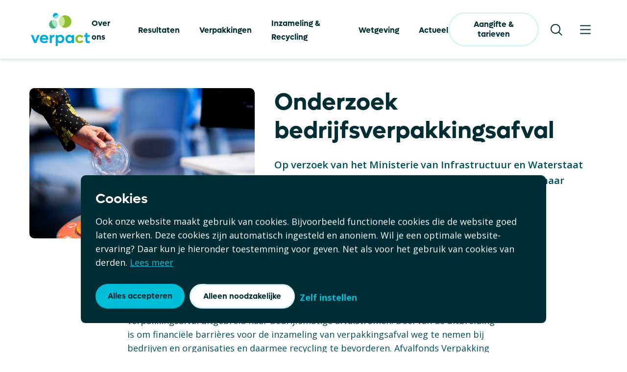

--- FILE ---
content_type: text/html; charset=UTF-8
request_url: https://www.verpact.nl/nl/actueel/nieuws-onderzoek-bedrijfsverpakkingsafval
body_size: 16005
content:
<!DOCTYPE html>
<html lang="nl" dir="ltr" prefix="og: https://ogp.me/ns#">
  <head>
    <meta charset="utf-8" />
<meta name="description" content="Op verzoek van het Ministerie van Infrastructuur en Waterstaat laat Afvalfonds Verpakkingen een onderzoek uitvoeren naar bedrijfsverpakkingsafval." data-react-helmet="true" />
<link rel="canonical" href="https://www.verpact.nl/nl/actueel/nieuws-onderzoek-bedrijfsverpakkingsafval" data-react-helmet="true" />
<meta name="Generator" content="Drupal 10 (https://www.drupal.org)" />
<meta name="MobileOptimized" content="width" />
<meta name="HandheldFriendly" content="true" />
<meta name="viewport" content="width=device-width, initial-scale=1.0" />
<meta name="copyright" content="Unc Inc / Unc Inc Amsterdam - uncinc.nl" />
<link rel="preload" as="style" href="https://www.verpact.nl/libraries/afvalfondsverpakkingen_frontend/static/css/271.ad0d84d1.chunk.css" />
<link rel="preload" as="style" href="https://www.verpact.nl/libraries/afvalfondsverpakkingen_frontend/static/css/main.0ac68fcd.css" />
<link rel="preload" as="style" href="https://www.verpact.nl/libraries/afvalfondsverpakkingen_frontend/static/css/vendor.b980dd62.css" />
<link rel="preload" crossorigin="anonymous" as="font" href="https://www.verpact.nl/libraries/afvalfondsverpakkingen_frontend/static/media/font.06e5470f74260db008f2.woff2" />
<link rel="preload" crossorigin="anonymous" as="font" href="https://www.verpact.nl/libraries/afvalfondsverpakkingen_frontend/static/media/font.6f26cb0f2670a576d092.woff2" />
<link rel="preload" crossorigin="anonymous" as="font" href="https://www.verpact.nl/libraries/afvalfondsverpakkingen_frontend/static/media/font.872a3e1a023c726c90e2.woff2" />
<link rel="preload" crossorigin="anonymous" as="font" href="https://www.verpact.nl/libraries/afvalfondsverpakkingen_frontend/static/media/font.b7fef7a73d80071bfa95.woff2" />
<link rel="icon" href="/sites/default/files/favicon.png" type="image/png" />
<link rel="alternate" hreflang="nl" href="https://www.verpact.nl/nl/actueel/nieuws-onderzoek-bedrijfsverpakkingsafval" />

    <title>Onderzoek bedrijfsverpakkingsafval | Verpact</title>
    <link rel="stylesheet" media="all" href="/sites/default/files/css/css_PLyJLSyxucebUJasRezHXFK8x8BcNgBDJcbcEnwmvU8.css?delta=0&amp;language=nl&amp;theme=afvalfonds_verpakkingen_theme&amp;include=eJw9yGEKgDAIBtALLTySOPsGg-WGWtDtg4J-vueINS36BU6pA9z6SDj5_9v7Je5IHFQlUE7TbsoO0eTm0xK200dZ6wGhzCGf" />

    
    
    <!-- Google Consent Mode -->
    <script>
      // Define dataLayer and the gtag function.
      window.dataLayer = window.dataLayer || [];
      window.gtag = function() {
        dataLayer.push(arguments);
      }
      gtag('consent', 'default', {
        'ad_storage': 'denied',
        'ad_user_data': 'denied',
        'ad_personalization': 'denied',
        'analytics_storage': 'denied',
        'functionality_storage': 'denied',
        'personalization_storage': 'denied',
        'security_storage': 'granted'
      });
    </script>
    <!-- End Google Consent Mode -->

    <!-- Google Tag Manager -->
    <script>(function(w,d,s,l,i){w[l]=w[l]||[];w[l].push({'gtm.start':
    new Date().getTime(),event:'gtm.js'});var f=d.getElementsByTagName(s)[0],
    j=d.createElement(s),dl=l!='dataLayer'?'&l='+l:'';j.async=true;j.src=
    'https://www.googletagmanager.com/gtm.js?id='+i+dl;var n=d.querySelector('[nonce]');
    n&&j.setAttribute('nonce',n.nonce||n.getAttribute('nonce'));f.parentNode.insertBefore(j,f);
    })(window,document,'script','dataLayer','GTM-5D9BS72');</script>
    <!-- End Google Tag Manager -->
      </head>
  <body class="path-node page-node-type-article">
        <!-- Google Tag Manager (noscript) -->
    <noscript><iframe src="https://www.googletagmanager.com/ns.html?id=GTM-5D9BS72" height="0" width="0" style="display:none;visibility:hidden"></iframe></noscript>
    <!-- End Google Tag Manager (noscript) -->
    
    
      <div class="dialog-off-canvas-main-canvas" data-off-canvas-main-canvas>
    

<div class="layout-container">
  
  <div class='region-content'>
    
      <div>
    <div data-drupal-messages-fallback class="hidden"></div><div id="block-reactapp" data-block-plugin-id="react_app">
  
    
      

<script>
  window.resourceBasePath = '/libraries/afvalfondsverpakkingen_frontend/';
</script>

  <script>
    window.reactFrontend = window.reactFrontend || [];
    window.reactFrontend.push({
      element: '#root',
      apiUrl: 'https://www.verpact.nl',
      parameters: {
    "env": "production",
    "searchkitIndexAllContent": "elasticsearch_index_afv_prod_content",
    "taxonomyTermHelpTypeSupporter": 47
},
    });
  </script>

  <div id="ssr-root">
              <script>window.__STATE_HYDRATE__ = {
  "node": {
    "447574": {
      "promote": [
        {
          "value": false
        }
      ],
      "body": [
        {
          "value": "\u003Cp\u003EOp verzoek van het Ministerie van Infrastructuur en Waterstaat laat Afvalfonds Verpakkingen een onderzoek uitvoeren naar bedrijfsverpakkingsafval.\u003C/p\u003E\r\n",
          "format": "rich_text",
          "processed": "\u003Cp\u003EOp verzoek van het Ministerie van Infrastructuur en Waterstaat laat Afvalfonds Verpakkingen een onderzoek uitvoeren naar bedrijfsverpakkingsafval.\u003C/p\u003E",
          "summary": ""
        }
      ],
      "field_subject": [
        {
          "target_id": 32,
          "target_type": "taxonomy_term",
          "target_uuid": "45b7f290-59ba-43cb-b463-0d60df5972f6",
          "url": "/nl/taxonomy/term/32",
          "view_mode": "default",
          "entity": {
            "parent": [
              {
                "target_id": null
              }
            ],
            "name": [
              {
                "value": "Algemeen"
              }
            ],
            "paths": {
              "nl": "/nl/taxonomy/term/32"
            },
            "tid": [
              {
                "value": 32
              }
            ],
            "vid": [
              {
                "target_id": "article_subjects",
                "target_type": "taxonomy_vocabulary",
                "target_uuid": "e0091edf-de3a-45a5-8884-de9fabe83f3a"
              }
            ],
            "status": [
              {
                "value": true
              }
            ],
            "changed": [
              {
                "value": "2022-04-11T08:05:54+00:00",
                "format": "Y-m-d\\TH:i:sP"
              }
            ],
            "metatag": {
              "value": {
                "title": {
                  "attributes": {
                    "name": "title",
                    "content": "Algemeen | Verpact"
                  },
                  "tag": "title"
                },
                "canonical_url": {
                  "attributes": {
                    "rel": "canonical",
                    "href": "https://www.verpact.nl/nl/taxonomy/term/32"
                  },
                  "tag": "link"
                }
              }
            },
            "weight": [
              {
                "value": 0
              }
            ],
            "langcode": [
              {
                "value": "nl"
              }
            ],
            "uuid": [
              {
                "value": "45b7f290-59ba-43cb-b463-0d60df5972f6"
              }
            ],
            "description": [
              {
                "value": null,
                "format": null,
                "processed": ""
              }
            ]
          }
        }
      ],
      "field_article_type": [
        {
          "target_id": 23,
          "target_type": "taxonomy_term",
          "target_uuid": "95843487-983c-4991-95f3-f78e02d14651",
          "url": "/nl/taxonomy/term/23",
          "view_mode": "default",
          "entity": {
            "parent": [
              {
                "target_id": null
              }
            ],
            "name": [
              {
                "value": "Nieuws"
              }
            ],
            "paths": {
              "nl": "/nl/taxonomy/term/23"
            },
            "tid": [
              {
                "value": 23
              }
            ],
            "vid": [
              {
                "target_id": "article_type",
                "target_type": "taxonomy_vocabulary",
                "target_uuid": "7598eed2-e571-4b7d-b57b-23468edeeb96"
              }
            ],
            "status": [
              {
                "value": true
              }
            ],
            "changed": [
              {
                "value": "2022-03-25T09:55:32+00:00",
                "format": "Y-m-d\\TH:i:sP"
              }
            ],
            "metatag": {
              "value": {
                "title": {
                  "attributes": {
                    "name": "title",
                    "content": "Nieuws | Verpact"
                  },
                  "tag": "title"
                },
                "canonical_url": {
                  "attributes": {
                    "rel": "canonical",
                    "href": "https://www.verpact.nl/nl/taxonomy/term/23"
                  },
                  "tag": "link"
                }
              }
            },
            "weight": [
              {
                "value": 0
              }
            ],
            "langcode": [
              {
                "value": "nl"
              }
            ],
            "uuid": [
              {
                "value": "95843487-983c-4991-95f3-f78e02d14651"
              }
            ],
            "description": [
              {
                "value": null,
                "format": null,
                "processed": ""
              }
            ]
          }
        }
      ],
      "created": [
        {
          "value": "2024-01-24T09:40:26+00:00",
          "format": "Y-m-d\\TH:i:sP"
        }
      ],
      "sticky": [
        {
          "value": false
        }
      ],
      "nid": [
        {
          "value": 447574
        }
      ],
      "field_paragraphs": [
        {
          "target_id": 577,
          "target_revision_id": 12787,
          "target_type": "paragraph",
          "target_uuid": "1a148c17-cb73-489c-ad91-5602de8996a7",
          "view_mode": "default",
          "entity": {
            "field_body": [
              {
                "value": "\u003Cp\u003ESinds 1 januari 2023 is de wettelijke producentenverantwoordelijkheid voor verpakkingsafval uitgebreid naar bedrijfsmatige afvalstromen. Doel van de uitbreiding is om financiële barrières voor de inzameling van verpakkingsafval weg te nemen bij bedrijven en organisaties en daarmee recycling te bevorderen. Afvalfonds Verpakking geeft uitvoering aan de wettelijke producentenverantwoordelijkheid voor bedrijfsmatige afvalstromen door middel van Afval Goed Geregeld (\u003Ca href=\"https://urldefense.com/v3/__http:/www.afvalgoedgeregeld.nl__;!!Nyu6ZXf5!vNInqZxXdH9HCV8YlKQnw03qOiF2NBeAA7DOP5gO3ulw9dW8K2J2MpSr91eyxe32_9qWAA_0i8FUkCtmOBSoAIAt5hI$\"\u003Ewww.afvalgoedgeregeld.nl\u003C/a\u003E), waar bedrijven en organisaties zich kunnen aanmelden voor kosteloze inzameling van consumentenverpakkingen. De scope van de kosteloze inzameling via Afval Goed Geregeld betreft plastic verpakkingen en drankenkartons (PD) en glazen verpakkingen die vrijkomen bij organisaties als zoals scholen, winkels, kantoren en verenigingen. Andere typen bedrijfsmatig verpakkingsafval die op eigen initiatief van bedrijven al succesvol ingezameld en gerecycled worden, bijvoorbeeld omdat er sprake is van stromen met positieve waarde, vallen buiten de scope van het kosteloze innamesysteem.\u003C/p\u003E\r\n\r\n\u003Cp\u003EOp verzoek van het Ministerie van Infrastructuur en Waterstaat wordt een onderzoek uitgevoerd naar verpakkingsafvalstromen waarvoor mogelijk geen passend innamesysteem bestaat, bijvoorbeeld omdat er sprake is van een ketendeficit of andere reden waarom het verpakkingsafval niet wordt gerecycled. Voor dit onderzoek wordt gebruik gemaakt van bestaande onderzoeken en data. Daarnaast vinden interviews plaats met stakeholders binnen de verpakkings- en afvalbranche. Zij kunnen binnenkort benaderd worden voor een interview om input op te halen voor het onderzoek.\u003C/p\u003E\r\n\r\n\u003Cp\u003EAfvalfonds Verpakkingen heeft de opdracht voor het onderzoek verleend aan PwC. Naar verwachting wordt het onderzoek in het tweede kwartaal van 2024 afgerond.\u003C/p\u003E\r\n",
                "format": "rich_text",
                "processed": "\u003Cp\u003ESinds 1 januari 2023 is de wettelijke producentenverantwoordelijkheid voor verpakkingsafval uitgebreid naar bedrijfsmatige afvalstromen. Doel van de uitbreiding is om financiële barrières voor de inzameling van verpakkingsafval weg te nemen bij bedrijven en organisaties en daarmee recycling te bevorderen. Afvalfonds Verpakking geeft uitvoering aan de wettelijke producentenverantwoordelijkheid voor bedrijfsmatige afvalstromen door middel van Afval Goed Geregeld (\u003Ca href=\"https://urldefense.com/v3/__http:/www.afvalgoedgeregeld.nl__;!!Nyu6ZXf5!vNInqZxXdH9HCV8YlKQnw03qOiF2NBeAA7DOP5gO3ulw9dW8K2J2MpSr91eyxe32_9qWAA_0i8FUkCtmOBSoAIAt5hI$\"\u003Ewww.afvalgoedgeregeld.nl\u003C/a\u003E), waar bedrijven en organisaties zich kunnen aanmelden voor kosteloze inzameling van consumentenverpakkingen. De scope van de kosteloze inzameling via Afval Goed Geregeld betreft plastic verpakkingen en drankenkartons (PD) en glazen verpakkingen die vrijkomen bij organisaties als zoals scholen, winkels, kantoren en verenigingen. Andere typen bedrijfsmatig verpakkingsafval die op eigen initiatief van bedrijven al succesvol ingezameld en gerecycled worden, bijvoorbeeld omdat er sprake is van stromen met positieve waarde, vallen buiten de scope van het kosteloze innamesysteem.\u003C/p\u003E\n\n\u003Cp\u003EOp verzoek van het Ministerie van Infrastructuur en Waterstaat wordt een onderzoek uitgevoerd naar verpakkingsafvalstromen waarvoor mogelijk geen passend innamesysteem bestaat, bijvoorbeeld omdat er sprake is van een ketendeficit of andere reden waarom het verpakkingsafval niet wordt gerecycled. Voor dit onderzoek wordt gebruik gemaakt van bestaande onderzoeken en data. Daarnaast vinden interviews plaats met stakeholders binnen de verpakkings- en afvalbranche. Zij kunnen binnenkort benaderd worden voor een interview om input op te halen voor het onderzoek.\u003C/p\u003E\n\n\u003Cp\u003EAfvalfonds Verpakkingen heeft de opdracht voor het onderzoek verleend aan PwC. Naar verwachting wordt het onderzoek in het tweede kwartaal van 2024 afgerond.\u003C/p\u003E"
              }
            ],
            "created": [
              {
                "value": "2024-01-24T09:37:19+00:00",
                "format": "Y-m-d\\TH:i:sP"
              }
            ],
            "status": [
              {
                "value": true
              }
            ],
            "field_title": [],
            "field_read_more": [],
            "type": [
              {
                "target_id": "text",
                "target_type": "paragraphs_type",
                "target_uuid": "a632a87f-4c74-4ece-b353-70cd03cc6e13"
              }
            ],
            "langcode": [
              {
                "value": "nl"
              }
            ],
            "id": [
              {
                "value": 577
              }
            ],
            "uuid": [
              {
                "value": "1a148c17-cb73-489c-ad91-5602de8996a7"
              }
            ],
            "field_link": []
          }
        }
      ],
      "field_material_type": [
        {
          "target_id": 37,
          "target_type": "taxonomy_term",
          "target_uuid": "c2a43684-145b-4fda-80ff-b625af5ae62e",
          "url": "/nl/materiaalsoort/overige-materiaalsoorten",
          "view_mode": "default",
          "entity": {
            "parent": [
              {
                "target_id": null
              }
            ],
            "field_paragraphs": [
              {
                "target_id": 364,
                "target_revision_id": 4657,
                "target_type": "paragraph",
                "target_uuid": "215b45d2-c7e3-4625-a374-707d215d074e",
                "view_mode": "default",
                "entity": {
                  "field_body": [
                    {
                      "value": "\u003Cp\u003EDe andere materiaalsoorten waarvan verpakkingen gemaakt zijn, zijn onder andere jute, textiel en steen.\u003C/p\u003E\r\n\r\n\u003Cp\u003EDeze verpakkingen komen niet vaak voor. Ze kunnen bij bepaalde bedrijven terecht komen en gescheiden ingezameld en gerecycled worden. Dit is op kleine schaal, er wordt daarom niet over gerapporteerd. De overige verpakkingen worden via het restafval ingezameld, omdat er momenteel geen aparte recyclingroute voor bestaat.\u003C/p\u003E\r\n",
                      "format": "rich_text",
                      "processed": "\u003Cp\u003EDe andere materiaalsoorten waarvan verpakkingen gemaakt zijn, zijn onder andere jute, textiel en steen.\u003C/p\u003E\n\n\u003Cp\u003EDeze verpakkingen komen niet vaak voor. Ze kunnen bij bepaalde bedrijven terecht komen en gescheiden ingezameld en gerecycled worden. Dit is op kleine schaal, er wordt daarom niet over gerapporteerd. De overige verpakkingen worden via het restafval ingezameld, omdat er momenteel geen aparte recyclingroute voor bestaat.\u003C/p\u003E"
                    }
                  ],
                  "created": [
                    {
                      "value": "2022-12-29T13:37:22+00:00",
                      "format": "Y-m-d\\TH:i:sP"
                    }
                  ],
                  "status": [
                    {
                      "value": true
                    }
                  ],
                  "field_title": [],
                  "field_read_more": [],
                  "type": [
                    {
                      "target_id": "text",
                      "target_type": "paragraphs_type",
                      "target_uuid": "a632a87f-4c74-4ece-b353-70cd03cc6e13"
                    }
                  ],
                  "langcode": [
                    {
                      "value": "nl"
                    }
                  ],
                  "id": [
                    {
                      "value": 364
                    }
                  ],
                  "uuid": [
                    {
                      "value": "215b45d2-c7e3-4625-a374-707d215d074e"
                    }
                  ],
                  "field_link": []
                }
              },
              {
                "target_id": 365,
                "target_revision_id": 4658,
                "target_type": "paragraph",
                "target_uuid": "1c2ba037-8eff-40b8-8d34-2db3a196f9a9",
                "view_mode": "default",
                "entity": {
                  "id": [
                    {
                      "value": 365
                    }
                  ],
                  "uuid": [
                    {
                      "value": "1c2ba037-8eff-40b8-8d34-2db3a196f9a9"
                    }
                  ],
                  "langcode": [
                    {
                      "value": "nl"
                    }
                  ],
                  "type": [
                    {
                      "target_id": "image",
                      "target_type": "paragraphs_type",
                      "target_uuid": "cc0f018d-90e5-476e-aa85-d9fda6200630"
                    }
                  ],
                  "status": [
                    {
                      "value": true
                    }
                  ],
                  "created": [
                    {
                      "value": "2022-12-29T13:40:28+00:00",
                      "format": "Y-m-d\\TH:i:sP"
                    }
                  ],
                  "field_image": [
                    {
                      "bundle": "image",
                      "styles": {
                        "media_library": "https://www.verpact.nl/sites/default/files/styles/media_library/public/2022-12/man_bij_afvalberg.jpeg?itok=JE5hNFfV",
                        "highlight_paragraph": "https://www.verpact.nl/sites/default/files/styles/highlight_paragraph/public/2022-12/man_bij_afvalberg.jpeg?itok=5dRUyrs7",
                        "linkit_result_thumbnail": "https://www.verpact.nl/sites/default/files/styles/linkit_result_thumbnail/public/2022-12/man_bij_afvalberg.jpeg?itok=8fCpQvw_",
                        "crop_21_9": "https://www.verpact.nl/sites/default/files/styles/crop_21_9/public/2022-12/man_bij_afvalberg.jpeg?itok=EzqG_j4P",
                        "crop_32_9": "https://www.verpact.nl/sites/default/files/styles/crop_32_9/public/2022-12/man_bij_afvalberg.jpeg?itok=0hBEWy4E",
                        "image_paragraph": "https://www.verpact.nl/sites/default/files/styles/image_paragraph/public/2022-12/man_bij_afvalberg.jpeg?itok=9EH__SZ6",
                        "image_paragraph_big": "https://www.verpact.nl/sites/default/files/styles/image_paragraph_big/public/2022-12/man_bij_afvalberg.jpeg?itok=6vDbBCrw",
                        "thumbnail": "https://www.verpact.nl/sites/default/files/styles/thumbnail/public/2022-12/man_bij_afvalberg.jpeg?itok=VHMI_-x4",
                        "21_9_normal": "https://www.verpact.nl/sites/default/files/styles/21_9_normal/public/2022-12/man_bij_afvalberg.jpeg?itok=WD-WLkB9",
                        "cropped_small_3_2": "https://www.verpact.nl/sites/default/files/styles/cropped_small_3_2/public/2022-12/man_bij_afvalberg.jpeg?itok=1Hn50aV_",
                        "cropped_small_4_3": "https://www.verpact.nl/sites/default/files/styles/cropped_small_4_3/public/2022-12/man_bij_afvalberg.jpeg?itok=8-RhOJm3",
                        "32_9_huge": "https://www.verpact.nl/sites/default/files/styles/32_9_huge/public/2022-12/man_bij_afvalberg.jpeg?itok=DlfEaou5",
                        "21_9_huge": "https://www.verpact.nl/sites/default/files/styles/21_9_huge/public/2022-12/man_bij_afvalberg.jpeg?itok=ZCE8RKzg",
                        "original": "https://www.verpact.nl/sites/default/files/2022-12/man_bij_afvalberg.jpeg",
                        "image_paragraph_original_ratio": "https://www.verpact.nl/sites/default/files/styles/image_paragraph_original_ratio/public/2022-12/man_bij_afvalberg.jpeg?itok=hwwFi9JF",
                        "4_5_small": "https://www.verpact.nl/sites/default/files/styles/4_5_small/public/2022-12/man_bij_afvalberg.jpeg?itok=BinYSRXx",
                        "wide": "https://www.verpact.nl/sites/default/files/styles/wide/public/2022-12/man_bij_afvalberg.jpeg?itok=PUYC_hl1",
                        "medium": "https://www.verpact.nl/sites/default/files/styles/medium/public/2022-12/man_bij_afvalberg.jpeg?itok=K6lsqf4Y",
                        "crop_3_2": "https://www.verpact.nl/sites/default/files/styles/crop_3_2/public/2022-12/man_bij_afvalberg.jpeg?itok=EffmuyRM",
                        "icon": "https://www.verpact.nl/sites/default/files/styles/icon/public/2022-12/man_bij_afvalberg.jpeg?itok=xTwl8Aus",
                        "crop_4_3": "https://www.verpact.nl/sites/default/files/styles/crop_4_3/public/2022-12/man_bij_afvalberg.jpeg?itok=NctAHGEt",
                        "21_9_wide": "https://www.verpact.nl/sites/default/files/styles/21_9_wide/public/2022-12/man_bij_afvalberg.jpeg?itok=ubZ4u28g",
                        "crop_4_5": "https://www.verpact.nl/sites/default/files/styles/crop_4_5/public/2022-12/man_bij_afvalberg.jpeg?itok=DJf1w17-",
                        "large": "https://www.verpact.nl/sites/default/files/styles/large/public/2022-12/man_bij_afvalberg.jpeg?itok=9zJiTwim",
                        "crop_thumbnail": "https://www.verpact.nl/sites/default/files/styles/crop_thumbnail/public/2022-12/man_bij_afvalberg.jpeg?itok=hjZF6Rv_",
                        "crop_freeform": "https://www.verpact.nl/sites/default/files/styles/crop_freeform/public/2022-12/man_bij_afvalberg.jpeg?itok=rouWL_z6"
                      },
                      "entity": {
                        "bundle": [
                          {
                            "target_id": "image",
                            "target_type": "media_type",
                            "target_uuid": "a1375942-a8dc-4f54-b80e-17bfb000de8d"
                          }
                        ],
                        "path": [
                          {
                            "alias": "/media/image/581",
                            "pid": 432546,
                            "langcode": "nl"
                          }
                        ],
                        "created": [
                          {
                            "value": "2022-12-29T13:40:58+00:00",
                            "format": "Y-m-d\\TH:i:sP"
                          }
                        ],
                        "name": [
                          {
                            "value": "man_bij_afvalberg.jpeg"
                          }
                        ],
                        "uid": [
                          {
                            "target_id": 2,
                            "target_type": "user",
                            "target_uuid": "f0917a3f-93e5-4ce1-8cdf-09c1325faabc",
                            "url": "/nl/user/2"
                          }
                        ],
                        "status": [
                          {
                            "value": true
                          }
                        ],
                        "changed": [
                          {
                            "value": "2024-07-04T09:33:53+00:00",
                            "format": "Y-m-d\\TH:i:sP"
                          }
                        ],
                        "metatag": {
                          "value": {
                            "title": {
                              "attributes": {
                                "name": "title",
                                "content": "Translates an incoming path into a formatted response. | Verpact"
                              },
                              "tag": "title"
                            },
                            "canonical_url": {
                              "attributes": {
                                "rel": "canonical",
                                "href": "https://www.verpact.nl/nl/router/translate-path"
                              },
                              "tag": "link"
                            }
                          }
                        },
                        "langcode": [
                          {
                            "value": "nl"
                          }
                        ],
                        "field_media_image": [
                          {
                            "styles": {
                              "media_library": "https://www.verpact.nl/sites/default/files/styles/media_library/public/2022-12/man_bij_afvalberg.jpeg?itok=JE5hNFfV",
                              "highlight_paragraph": "https://www.verpact.nl/sites/default/files/styles/highlight_paragraph/public/2022-12/man_bij_afvalberg.jpeg?itok=5dRUyrs7",
                              "linkit_result_thumbnail": "https://www.verpact.nl/sites/default/files/styles/linkit_result_thumbnail/public/2022-12/man_bij_afvalberg.jpeg?itok=8fCpQvw_",
                              "crop_21_9": "https://www.verpact.nl/sites/default/files/styles/crop_21_9/public/2022-12/man_bij_afvalberg.jpeg?itok=EzqG_j4P",
                              "crop_32_9": "https://www.verpact.nl/sites/default/files/styles/crop_32_9/public/2022-12/man_bij_afvalberg.jpeg?itok=0hBEWy4E",
                              "image_paragraph": "https://www.verpact.nl/sites/default/files/styles/image_paragraph/public/2022-12/man_bij_afvalberg.jpeg?itok=9EH__SZ6",
                              "image_paragraph_big": "https://www.verpact.nl/sites/default/files/styles/image_paragraph_big/public/2022-12/man_bij_afvalberg.jpeg?itok=6vDbBCrw",
                              "thumbnail": "https://www.verpact.nl/sites/default/files/styles/thumbnail/public/2022-12/man_bij_afvalberg.jpeg?itok=VHMI_-x4",
                              "21_9_normal": "https://www.verpact.nl/sites/default/files/styles/21_9_normal/public/2022-12/man_bij_afvalberg.jpeg?itok=WD-WLkB9",
                              "cropped_small_3_2": "https://www.verpact.nl/sites/default/files/styles/cropped_small_3_2/public/2022-12/man_bij_afvalberg.jpeg?itok=1Hn50aV_",
                              "cropped_small_4_3": "https://www.verpact.nl/sites/default/files/styles/cropped_small_4_3/public/2022-12/man_bij_afvalberg.jpeg?itok=8-RhOJm3",
                              "32_9_huge": "https://www.verpact.nl/sites/default/files/styles/32_9_huge/public/2022-12/man_bij_afvalberg.jpeg?itok=DlfEaou5",
                              "21_9_huge": "https://www.verpact.nl/sites/default/files/styles/21_9_huge/public/2022-12/man_bij_afvalberg.jpeg?itok=ZCE8RKzg",
                              "original": "https://www.verpact.nl/sites/default/files/2022-12/man_bij_afvalberg.jpeg",
                              "image_paragraph_original_ratio": "https://www.verpact.nl/sites/default/files/styles/image_paragraph_original_ratio/public/2022-12/man_bij_afvalberg.jpeg?itok=hwwFi9JF",
                              "4_5_small": "https://www.verpact.nl/sites/default/files/styles/4_5_small/public/2022-12/man_bij_afvalberg.jpeg?itok=BinYSRXx",
                              "wide": "https://www.verpact.nl/sites/default/files/styles/wide/public/2022-12/man_bij_afvalberg.jpeg?itok=PUYC_hl1",
                              "medium": "https://www.verpact.nl/sites/default/files/styles/medium/public/2022-12/man_bij_afvalberg.jpeg?itok=K6lsqf4Y",
                              "crop_3_2": "https://www.verpact.nl/sites/default/files/styles/crop_3_2/public/2022-12/man_bij_afvalberg.jpeg?itok=EffmuyRM",
                              "icon": "https://www.verpact.nl/sites/default/files/styles/icon/public/2022-12/man_bij_afvalberg.jpeg?itok=xTwl8Aus",
                              "crop_4_3": "https://www.verpact.nl/sites/default/files/styles/crop_4_3/public/2022-12/man_bij_afvalberg.jpeg?itok=NctAHGEt",
                              "21_9_wide": "https://www.verpact.nl/sites/default/files/styles/21_9_wide/public/2022-12/man_bij_afvalberg.jpeg?itok=ubZ4u28g",
                              "crop_4_5": "https://www.verpact.nl/sites/default/files/styles/crop_4_5/public/2022-12/man_bij_afvalberg.jpeg?itok=DJf1w17-",
                              "large": "https://www.verpact.nl/sites/default/files/styles/large/public/2022-12/man_bij_afvalberg.jpeg?itok=9zJiTwim",
                              "crop_thumbnail": "https://www.verpact.nl/sites/default/files/styles/crop_thumbnail/public/2022-12/man_bij_afvalberg.jpeg?itok=hjZF6Rv_",
                              "crop_freeform": "https://www.verpact.nl/sites/default/files/styles/crop_freeform/public/2022-12/man_bij_afvalberg.jpeg?itok=rouWL_z6"
                            },
                            "width": 5568,
                            "height": 3712,
                            "filename": "man_bij_afvalberg.jpeg",
                            "target_type": "file",
                            "target_uuid": "1b76ecef-4bea-4b26-8433-575544dc4842",
                            "alt": "",
                            "target_id": 924,
                            "url": "https://www.verpact.nl/sites/default/files/2022-12/man_bij_afvalberg.jpeg",
                            "title": "",
                            "view_mode": "default"
                          }
                        ],
                        "uuid": [
                          {
                            "value": "47d65c33-95f0-42ef-b020-210178a49fc7"
                          }
                        ]
                      },
                      "file_size": 6749912,
                      "mime_type": "image/jpeg",
                      "width": 5568,
                      "height": 3712,
                      "target_type": "media",
                      "target_uuid": "47d65c33-95f0-42ef-b020-210178a49fc7",
                      "alt": "",
                      "target_id": 581,
                      "url": "/nl/media/image/581",
                      "title": "man_bij_afvalberg.jpeg",
                      "source": "https://www.verpact.nl/sites/default/files/2022-12/man_bij_afvalberg.jpeg",
                      "view_mode": "default"
                    }
                  ],
                  "field_image_type": [
                    {
                      "value": "default"
                    }
                  ]
                }
              },
              {
                "target_id": 366,
                "target_revision_id": 4659,
                "target_type": "paragraph",
                "target_uuid": "bc3293dd-aff4-4889-8dc7-9c0d14eac30a",
                "view_mode": "default",
                "entity": {
                  "id": [
                    {
                      "value": 366
                    }
                  ],
                  "uuid": [
                    {
                      "value": "bc3293dd-aff4-4889-8dc7-9c0d14eac30a"
                    }
                  ],
                  "langcode": [
                    {
                      "value": "nl"
                    }
                  ],
                  "type": [
                    {
                      "target_id": "divider",
                      "target_type": "paragraphs_type",
                      "target_uuid": "22b00ae4-49af-446c-abc4-fd2e6acdc003"
                    }
                  ],
                  "status": [
                    {
                      "value": true
                    }
                  ],
                  "created": [
                    {
                      "value": "2022-12-29T13:41:15+00:00",
                      "format": "Y-m-d\\TH:i:sP"
                    }
                  ],
                  "field_divider_types": [
                    {
                      "target_id": 21,
                      "target_type": "taxonomy_term",
                      "target_uuid": "8ff81878-6d8d-4f1a-882e-588bca7166b2",
                      "url": "/nl/taxonomy/term/21",
                      "view_mode": "default",
                      "entity": {
                        "parent": [
                          {
                            "target_id": null
                          }
                        ],
                        "name": [
                          {
                            "value": "1"
                          }
                        ],
                        "paths": {
                          "nl": "/nl/taxonomy/term/21"
                        },
                        "tid": [
                          {
                            "value": 21
                          }
                        ],
                        "vid": [
                          {
                            "target_id": "divider_types",
                            "target_type": "taxonomy_vocabulary",
                            "target_uuid": "668a3408-c62f-426b-9ae5-8050cf9cbd26",
                            "max_depth": true
                          }
                        ],
                        "status": [
                          {
                            "value": true
                          }
                        ],
                        "changed": [
                          {
                            "value": "2022-03-16T16:36:33+00:00",
                            "format": "Y-m-d\\TH:i:sP"
                          }
                        ],
                        "metatag": {
                          "value": {
                            "title": {
                              "attributes": {
                                "name": "title",
                                "content": "1 | Verpact"
                              },
                              "tag": "title"
                            },
                            "canonical_url": {
                              "attributes": {
                                "rel": "canonical",
                                "href": "https://www.verpact.nl/nl/taxonomy/term/21"
                              },
                              "tag": "link"
                            }
                          }
                        },
                        "weight": [
                          {
                            "value": 0
                          }
                        ],
                        "langcode": [
                          {
                            "value": "nl"
                          }
                        ],
                        "uuid": [
                          {
                            "value": "8ff81878-6d8d-4f1a-882e-588bca7166b2"
                          }
                        ],
                        "description": [
                          {
                            "value": null,
                            "format": null,
                            "processed": ""
                          }
                        ]
                      }
                    }
                  ]
                }
              }
            ],
            "name": [
              {
                "value": "Overige materiaalsoorten"
              }
            ],
            "paths": {
              "nl": "/nl/materiaalsoort/overige-materiaalsoorten"
            },
            "tid": [
              {
                "value": 37
              }
            ],
            "vid": [
              {
                "target_id": "material_type",
                "target_type": "taxonomy_vocabulary",
                "target_uuid": "b8a13ff6-48a6-4d87-94b8-4ee2bc79efdb"
              }
            ],
            "status": [
              {
                "value": true
              }
            ],
            "changed": [
              {
                "value": "2022-12-29T13:41:19+00:00",
                "format": "Y-m-d\\TH:i:sP"
              }
            ],
            "metatag": {
              "value": {
                "title": {
                  "attributes": {
                    "name": "title",
                    "content": "Overige materiaalsoorten | Verpact"
                  },
                  "tag": "title"
                },
                "canonical_url": {
                  "attributes": {
                    "rel": "canonical",
                    "href": "https://www.verpact.nl/nl/materiaalsoort/overige-materiaalsoorten"
                  },
                  "tag": "link"
                }
              }
            },
            "weight": [
              {
                "value": 6
              }
            ],
            "langcode": [
              {
                "value": "nl"
              }
            ],
            "field_hero_image": [
              {
                "bundle": "image",
                "styles": {
                  "media_library": "https://www.verpact.nl/sites/default/files/styles/media_library/public/2022-05/highlight-illustration-algemeen-1.png?itok=usJzu78m",
                  "highlight_paragraph": "https://www.verpact.nl/sites/default/files/styles/highlight_paragraph/public/2022-05/highlight-illustration-algemeen-1.png?itok=Ega9gcNO",
                  "linkit_result_thumbnail": "https://www.verpact.nl/sites/default/files/styles/linkit_result_thumbnail/public/2022-05/highlight-illustration-algemeen-1.png?itok=9U9rl8kZ",
                  "crop_21_9": "https://www.verpact.nl/sites/default/files/styles/crop_21_9/public/2022-05/highlight-illustration-algemeen-1.png?itok=owfUmT7c",
                  "crop_32_9": "https://www.verpact.nl/sites/default/files/styles/crop_32_9/public/2022-05/highlight-illustration-algemeen-1.png?itok=NiOOOTei",
                  "image_paragraph": "https://www.verpact.nl/sites/default/files/styles/image_paragraph/public/2022-05/highlight-illustration-algemeen-1.png?itok=lZqDLY2y",
                  "image_paragraph_big": "https://www.verpact.nl/sites/default/files/styles/image_paragraph_big/public/2022-05/highlight-illustration-algemeen-1.png?itok=zXAcRCwF",
                  "thumbnail": "https://www.verpact.nl/sites/default/files/styles/thumbnail/public/2022-05/highlight-illustration-algemeen-1.png?itok=MVgj9ZA1",
                  "21_9_normal": "https://www.verpact.nl/sites/default/files/styles/21_9_normal/public/2022-05/highlight-illustration-algemeen-1.png?itok=v75v-_Zh",
                  "cropped_small_3_2": "https://www.verpact.nl/sites/default/files/styles/cropped_small_3_2/public/2022-05/highlight-illustration-algemeen-1.png?itok=ywQMqipw",
                  "cropped_small_4_3": "https://www.verpact.nl/sites/default/files/styles/cropped_small_4_3/public/2022-05/highlight-illustration-algemeen-1.png?itok=GfKTXHvB",
                  "32_9_huge": "https://www.verpact.nl/sites/default/files/styles/32_9_huge/public/2022-05/highlight-illustration-algemeen-1.png?itok=yyuK4PAU",
                  "21_9_huge": "https://www.verpact.nl/sites/default/files/styles/21_9_huge/public/2022-05/highlight-illustration-algemeen-1.png?itok=2v-O0MEM",
                  "original": "https://www.verpact.nl/sites/default/files/2022-05/highlight-illustration-algemeen-1.png",
                  "image_paragraph_original_ratio": "https://www.verpact.nl/sites/default/files/styles/image_paragraph_original_ratio/public/2022-05/highlight-illustration-algemeen-1.png?itok=PIMFxFYH",
                  "4_5_small": "https://www.verpact.nl/sites/default/files/styles/4_5_small/public/2022-05/highlight-illustration-algemeen-1.png?itok=Rpbeimvb",
                  "wide": "https://www.verpact.nl/sites/default/files/styles/wide/public/2022-05/highlight-illustration-algemeen-1.png?itok=lsh89hFu",
                  "medium": "https://www.verpact.nl/sites/default/files/styles/medium/public/2022-05/highlight-illustration-algemeen-1.png?itok=uicnwgYN",
                  "crop_3_2": "https://www.verpact.nl/sites/default/files/styles/crop_3_2/public/2022-05/highlight-illustration-algemeen-1.png?itok=ae6-B-Dp",
                  "icon": "https://www.verpact.nl/sites/default/files/styles/icon/public/2022-05/highlight-illustration-algemeen-1.png?itok=hX_GW4UY",
                  "crop_4_3": "https://www.verpact.nl/sites/default/files/styles/crop_4_3/public/2022-05/highlight-illustration-algemeen-1.png?itok=n6T1UKf6",
                  "21_9_wide": "https://www.verpact.nl/sites/default/files/styles/21_9_wide/public/2022-05/highlight-illustration-algemeen-1.png?itok=fw7Lgm-R",
                  "crop_4_5": "https://www.verpact.nl/sites/default/files/styles/crop_4_5/public/2022-05/highlight-illustration-algemeen-1.png?itok=RMNL5sW5",
                  "large": "https://www.verpact.nl/sites/default/files/styles/large/public/2022-05/highlight-illustration-algemeen-1.png?itok=ID_LJnLE",
                  "crop_thumbnail": "https://www.verpact.nl/sites/default/files/styles/crop_thumbnail/public/2022-05/highlight-illustration-algemeen-1.png?itok=V7tJEiuq",
                  "crop_freeform": "https://www.verpact.nl/sites/default/files/styles/crop_freeform/public/2022-05/highlight-illustration-algemeen-1.png?itok=5hUP_U2e"
                },
                "entity": {
                  "bundle": [
                    {
                      "target_id": "image",
                      "target_type": "media_type",
                      "target_uuid": "a1375942-a8dc-4f54-b80e-17bfb000de8d"
                    }
                  ],
                  "path": [
                    {
                      "alias": "/media/image/493",
                      "pid": 417116,
                      "langcode": "nl"
                    }
                  ],
                  "created": [
                    {
                      "value": "2022-05-13T15:14:17+00:00",
                      "format": "Y-m-d\\TH:i:sP"
                    }
                  ],
                  "name": [
                    {
                      "value": "highlight-illustration-algemeen-1"
                    }
                  ],
                  "uid": [
                    {
                      "target_id": 1,
                      "target_type": "user",
                      "target_uuid": "b63c7d21-d77e-48f5-a992-b312bbffad14",
                      "url": "/nl/user/1"
                    }
                  ],
                  "status": [
                    {
                      "value": true
                    }
                  ],
                  "changed": [
                    {
                      "value": "2023-06-28T07:23:56+00:00",
                      "format": "Y-m-d\\TH:i:sP"
                    }
                  ],
                  "metatag": {
                    "value": {
                      "title": {
                        "attributes": {
                          "name": "title",
                          "content": "Translates an incoming path into a formatted response. | Verpact"
                        },
                        "tag": "title"
                      },
                      "canonical_url": {
                        "attributes": {
                          "rel": "canonical",
                          "href": "https://www.verpact.nl/nl/router/translate-path"
                        },
                        "tag": "link"
                      }
                    }
                  },
                  "langcode": [
                    {
                      "value": "nl"
                    }
                  ],
                  "field_media_image": [
                    {
                      "styles": {
                        "media_library": "https://www.verpact.nl/sites/default/files/styles/media_library/public/2022-05/highlight-illustration-algemeen-1.png?itok=usJzu78m",
                        "highlight_paragraph": "https://www.verpact.nl/sites/default/files/styles/highlight_paragraph/public/2022-05/highlight-illustration-algemeen-1.png?itok=Ega9gcNO",
                        "linkit_result_thumbnail": "https://www.verpact.nl/sites/default/files/styles/linkit_result_thumbnail/public/2022-05/highlight-illustration-algemeen-1.png?itok=9U9rl8kZ",
                        "crop_21_9": "https://www.verpact.nl/sites/default/files/styles/crop_21_9/public/2022-05/highlight-illustration-algemeen-1.png?itok=owfUmT7c",
                        "crop_32_9": "https://www.verpact.nl/sites/default/files/styles/crop_32_9/public/2022-05/highlight-illustration-algemeen-1.png?itok=NiOOOTei",
                        "image_paragraph": "https://www.verpact.nl/sites/default/files/styles/image_paragraph/public/2022-05/highlight-illustration-algemeen-1.png?itok=lZqDLY2y",
                        "image_paragraph_big": "https://www.verpact.nl/sites/default/files/styles/image_paragraph_big/public/2022-05/highlight-illustration-algemeen-1.png?itok=zXAcRCwF",
                        "thumbnail": "https://www.verpact.nl/sites/default/files/styles/thumbnail/public/2022-05/highlight-illustration-algemeen-1.png?itok=MVgj9ZA1",
                        "21_9_normal": "https://www.verpact.nl/sites/default/files/styles/21_9_normal/public/2022-05/highlight-illustration-algemeen-1.png?itok=v75v-_Zh",
                        "cropped_small_3_2": "https://www.verpact.nl/sites/default/files/styles/cropped_small_3_2/public/2022-05/highlight-illustration-algemeen-1.png?itok=ywQMqipw",
                        "cropped_small_4_3": "https://www.verpact.nl/sites/default/files/styles/cropped_small_4_3/public/2022-05/highlight-illustration-algemeen-1.png?itok=GfKTXHvB",
                        "32_9_huge": "https://www.verpact.nl/sites/default/files/styles/32_9_huge/public/2022-05/highlight-illustration-algemeen-1.png?itok=yyuK4PAU",
                        "21_9_huge": "https://www.verpact.nl/sites/default/files/styles/21_9_huge/public/2022-05/highlight-illustration-algemeen-1.png?itok=2v-O0MEM",
                        "original": "https://www.verpact.nl/sites/default/files/2022-05/highlight-illustration-algemeen-1.png",
                        "image_paragraph_original_ratio": "https://www.verpact.nl/sites/default/files/styles/image_paragraph_original_ratio/public/2022-05/highlight-illustration-algemeen-1.png?itok=PIMFxFYH",
                        "4_5_small": "https://www.verpact.nl/sites/default/files/styles/4_5_small/public/2022-05/highlight-illustration-algemeen-1.png?itok=Rpbeimvb",
                        "wide": "https://www.verpact.nl/sites/default/files/styles/wide/public/2022-05/highlight-illustration-algemeen-1.png?itok=lsh89hFu",
                        "medium": "https://www.verpact.nl/sites/default/files/styles/medium/public/2022-05/highlight-illustration-algemeen-1.png?itok=uicnwgYN",
                        "crop_3_2": "https://www.verpact.nl/sites/default/files/styles/crop_3_2/public/2022-05/highlight-illustration-algemeen-1.png?itok=ae6-B-Dp",
                        "icon": "https://www.verpact.nl/sites/default/files/styles/icon/public/2022-05/highlight-illustration-algemeen-1.png?itok=hX_GW4UY",
                        "crop_4_3": "https://www.verpact.nl/sites/default/files/styles/crop_4_3/public/2022-05/highlight-illustration-algemeen-1.png?itok=n6T1UKf6",
                        "21_9_wide": "https://www.verpact.nl/sites/default/files/styles/21_9_wide/public/2022-05/highlight-illustration-algemeen-1.png?itok=fw7Lgm-R",
                        "crop_4_5": "https://www.verpact.nl/sites/default/files/styles/crop_4_5/public/2022-05/highlight-illustration-algemeen-1.png?itok=RMNL5sW5",
                        "large": "https://www.verpact.nl/sites/default/files/styles/large/public/2022-05/highlight-illustration-algemeen-1.png?itok=ID_LJnLE",
                        "crop_thumbnail": "https://www.verpact.nl/sites/default/files/styles/crop_thumbnail/public/2022-05/highlight-illustration-algemeen-1.png?itok=V7tJEiuq",
                        "crop_freeform": "https://www.verpact.nl/sites/default/files/styles/crop_freeform/public/2022-05/highlight-illustration-algemeen-1.png?itok=5hUP_U2e"
                      },
                      "width": 720,
                      "height": 541,
                      "filename": "highlight-illustration-algemeen-1.png",
                      "target_type": "file",
                      "target_uuid": "ebc67a87-a62d-48c3-b266-b0df60d3d7dd",
                      "alt": "highlight-illustration-algemeen-1",
                      "target_id": 707,
                      "url": "https://www.verpact.nl/sites/default/files/2022-05/highlight-illustration-algemeen-1.png",
                      "title": "",
                      "view_mode": "default"
                    }
                  ],
                  "uuid": [
                    {
                      "value": "ae3a0866-0024-432d-ade5-8501c7af125d"
                    }
                  ]
                },
                "file_size": 30193,
                "mime_type": "image/png",
                "width": 720,
                "height": 541,
                "target_type": "media",
                "target_uuid": "ae3a0866-0024-432d-ade5-8501c7af125d",
                "alt": "highlight-illustration-algemeen-1",
                "target_id": 493,
                "url": "/nl/media/image/493",
                "title": "highlight-illustration-algemeen-1",
                "source": "https://www.verpact.nl/sites/default/files/2022-05/highlight-illustration-algemeen-1.png",
                "view_mode": "default"
              }
            ],
            "uuid": [
              {
                "value": "c2a43684-145b-4fda-80ff-b625af5ae62e"
              }
            ],
            "description": [
              {
                "value": null,
                "format": null,
                "processed": ""
              }
            ],
            "field_icon": [
              {
                "bundle": "image",
                "styles": {
                  "media_library": "https://www.verpact.nl/sites/default/files/styles/media_library/public/2022-05/highlight-illustration-algemeen-1.png?itok=usJzu78m",
                  "highlight_paragraph": "https://www.verpact.nl/sites/default/files/styles/highlight_paragraph/public/2022-05/highlight-illustration-algemeen-1.png?itok=Ega9gcNO",
                  "linkit_result_thumbnail": "https://www.verpact.nl/sites/default/files/styles/linkit_result_thumbnail/public/2022-05/highlight-illustration-algemeen-1.png?itok=9U9rl8kZ",
                  "crop_21_9": "https://www.verpact.nl/sites/default/files/styles/crop_21_9/public/2022-05/highlight-illustration-algemeen-1.png?itok=owfUmT7c",
                  "crop_32_9": "https://www.verpact.nl/sites/default/files/styles/crop_32_9/public/2022-05/highlight-illustration-algemeen-1.png?itok=NiOOOTei",
                  "image_paragraph": "https://www.verpact.nl/sites/default/files/styles/image_paragraph/public/2022-05/highlight-illustration-algemeen-1.png?itok=lZqDLY2y",
                  "image_paragraph_big": "https://www.verpact.nl/sites/default/files/styles/image_paragraph_big/public/2022-05/highlight-illustration-algemeen-1.png?itok=zXAcRCwF",
                  "thumbnail": "https://www.verpact.nl/sites/default/files/styles/thumbnail/public/2022-05/highlight-illustration-algemeen-1.png?itok=MVgj9ZA1",
                  "21_9_normal": "https://www.verpact.nl/sites/default/files/styles/21_9_normal/public/2022-05/highlight-illustration-algemeen-1.png?itok=v75v-_Zh",
                  "cropped_small_3_2": "https://www.verpact.nl/sites/default/files/styles/cropped_small_3_2/public/2022-05/highlight-illustration-algemeen-1.png?itok=ywQMqipw",
                  "cropped_small_4_3": "https://www.verpact.nl/sites/default/files/styles/cropped_small_4_3/public/2022-05/highlight-illustration-algemeen-1.png?itok=GfKTXHvB",
                  "32_9_huge": "https://www.verpact.nl/sites/default/files/styles/32_9_huge/public/2022-05/highlight-illustration-algemeen-1.png?itok=yyuK4PAU",
                  "21_9_huge": "https://www.verpact.nl/sites/default/files/styles/21_9_huge/public/2022-05/highlight-illustration-algemeen-1.png?itok=2v-O0MEM",
                  "original": "https://www.verpact.nl/sites/default/files/2022-05/highlight-illustration-algemeen-1.png",
                  "image_paragraph_original_ratio": "https://www.verpact.nl/sites/default/files/styles/image_paragraph_original_ratio/public/2022-05/highlight-illustration-algemeen-1.png?itok=PIMFxFYH",
                  "4_5_small": "https://www.verpact.nl/sites/default/files/styles/4_5_small/public/2022-05/highlight-illustration-algemeen-1.png?itok=Rpbeimvb",
                  "wide": "https://www.verpact.nl/sites/default/files/styles/wide/public/2022-05/highlight-illustration-algemeen-1.png?itok=lsh89hFu",
                  "medium": "https://www.verpact.nl/sites/default/files/styles/medium/public/2022-05/highlight-illustration-algemeen-1.png?itok=uicnwgYN",
                  "crop_3_2": "https://www.verpact.nl/sites/default/files/styles/crop_3_2/public/2022-05/highlight-illustration-algemeen-1.png?itok=ae6-B-Dp",
                  "icon": "https://www.verpact.nl/sites/default/files/styles/icon/public/2022-05/highlight-illustration-algemeen-1.png?itok=hX_GW4UY",
                  "crop_4_3": "https://www.verpact.nl/sites/default/files/styles/crop_4_3/public/2022-05/highlight-illustration-algemeen-1.png?itok=n6T1UKf6",
                  "21_9_wide": "https://www.verpact.nl/sites/default/files/styles/21_9_wide/public/2022-05/highlight-illustration-algemeen-1.png?itok=fw7Lgm-R",
                  "crop_4_5": "https://www.verpact.nl/sites/default/files/styles/crop_4_5/public/2022-05/highlight-illustration-algemeen-1.png?itok=RMNL5sW5",
                  "large": "https://www.verpact.nl/sites/default/files/styles/large/public/2022-05/highlight-illustration-algemeen-1.png?itok=ID_LJnLE",
                  "crop_thumbnail": "https://www.verpact.nl/sites/default/files/styles/crop_thumbnail/public/2022-05/highlight-illustration-algemeen-1.png?itok=V7tJEiuq",
                  "crop_freeform": "https://www.verpact.nl/sites/default/files/styles/crop_freeform/public/2022-05/highlight-illustration-algemeen-1.png?itok=5hUP_U2e"
                },
                "entity": {
                  "bundle": [
                    {
                      "target_id": "image",
                      "target_type": "media_type",
                      "target_uuid": "a1375942-a8dc-4f54-b80e-17bfb000de8d"
                    }
                  ],
                  "path": [
                    {
                      "alias": "/media/image/493",
                      "pid": 417116,
                      "langcode": "nl"
                    }
                  ],
                  "created": [
                    {
                      "value": "2022-05-13T15:14:17+00:00",
                      "format": "Y-m-d\\TH:i:sP"
                    }
                  ],
                  "name": [
                    {
                      "value": "highlight-illustration-algemeen-1"
                    }
                  ],
                  "uid": [
                    {
                      "target_id": 1,
                      "target_type": "user",
                      "target_uuid": "b63c7d21-d77e-48f5-a992-b312bbffad14",
                      "url": "/nl/user/1"
                    }
                  ],
                  "status": [
                    {
                      "value": true
                    }
                  ],
                  "changed": [
                    {
                      "value": "2023-06-28T07:23:56+00:00",
                      "format": "Y-m-d\\TH:i:sP"
                    }
                  ],
                  "metatag": {
                    "value": {
                      "title": {
                        "attributes": {
                          "name": "title",
                          "content": "Translates an incoming path into a formatted response. | Verpact"
                        },
                        "tag": "title"
                      },
                      "canonical_url": {
                        "attributes": {
                          "rel": "canonical",
                          "href": "https://www.verpact.nl/nl/router/translate-path"
                        },
                        "tag": "link"
                      }
                    }
                  },
                  "langcode": [
                    {
                      "value": "nl"
                    }
                  ],
                  "field_media_image": [
                    {
                      "styles": {
                        "media_library": "https://www.verpact.nl/sites/default/files/styles/media_library/public/2022-05/highlight-illustration-algemeen-1.png?itok=usJzu78m",
                        "highlight_paragraph": "https://www.verpact.nl/sites/default/files/styles/highlight_paragraph/public/2022-05/highlight-illustration-algemeen-1.png?itok=Ega9gcNO",
                        "linkit_result_thumbnail": "https://www.verpact.nl/sites/default/files/styles/linkit_result_thumbnail/public/2022-05/highlight-illustration-algemeen-1.png?itok=9U9rl8kZ",
                        "crop_21_9": "https://www.verpact.nl/sites/default/files/styles/crop_21_9/public/2022-05/highlight-illustration-algemeen-1.png?itok=owfUmT7c",
                        "crop_32_9": "https://www.verpact.nl/sites/default/files/styles/crop_32_9/public/2022-05/highlight-illustration-algemeen-1.png?itok=NiOOOTei",
                        "image_paragraph": "https://www.verpact.nl/sites/default/files/styles/image_paragraph/public/2022-05/highlight-illustration-algemeen-1.png?itok=lZqDLY2y",
                        "image_paragraph_big": "https://www.verpact.nl/sites/default/files/styles/image_paragraph_big/public/2022-05/highlight-illustration-algemeen-1.png?itok=zXAcRCwF",
                        "thumbnail": "https://www.verpact.nl/sites/default/files/styles/thumbnail/public/2022-05/highlight-illustration-algemeen-1.png?itok=MVgj9ZA1",
                        "21_9_normal": "https://www.verpact.nl/sites/default/files/styles/21_9_normal/public/2022-05/highlight-illustration-algemeen-1.png?itok=v75v-_Zh",
                        "cropped_small_3_2": "https://www.verpact.nl/sites/default/files/styles/cropped_small_3_2/public/2022-05/highlight-illustration-algemeen-1.png?itok=ywQMqipw",
                        "cropped_small_4_3": "https://www.verpact.nl/sites/default/files/styles/cropped_small_4_3/public/2022-05/highlight-illustration-algemeen-1.png?itok=GfKTXHvB",
                        "32_9_huge": "https://www.verpact.nl/sites/default/files/styles/32_9_huge/public/2022-05/highlight-illustration-algemeen-1.png?itok=yyuK4PAU",
                        "21_9_huge": "https://www.verpact.nl/sites/default/files/styles/21_9_huge/public/2022-05/highlight-illustration-algemeen-1.png?itok=2v-O0MEM",
                        "original": "https://www.verpact.nl/sites/default/files/2022-05/highlight-illustration-algemeen-1.png",
                        "image_paragraph_original_ratio": "https://www.verpact.nl/sites/default/files/styles/image_paragraph_original_ratio/public/2022-05/highlight-illustration-algemeen-1.png?itok=PIMFxFYH",
                        "4_5_small": "https://www.verpact.nl/sites/default/files/styles/4_5_small/public/2022-05/highlight-illustration-algemeen-1.png?itok=Rpbeimvb",
                        "wide": "https://www.verpact.nl/sites/default/files/styles/wide/public/2022-05/highlight-illustration-algemeen-1.png?itok=lsh89hFu",
                        "medium": "https://www.verpact.nl/sites/default/files/styles/medium/public/2022-05/highlight-illustration-algemeen-1.png?itok=uicnwgYN",
                        "crop_3_2": "https://www.verpact.nl/sites/default/files/styles/crop_3_2/public/2022-05/highlight-illustration-algemeen-1.png?itok=ae6-B-Dp",
                        "icon": "https://www.verpact.nl/sites/default/files/styles/icon/public/2022-05/highlight-illustration-algemeen-1.png?itok=hX_GW4UY",
                        "crop_4_3": "https://www.verpact.nl/sites/default/files/styles/crop_4_3/public/2022-05/highlight-illustration-algemeen-1.png?itok=n6T1UKf6",
                        "21_9_wide": "https://www.verpact.nl/sites/default/files/styles/21_9_wide/public/2022-05/highlight-illustration-algemeen-1.png?itok=fw7Lgm-R",
                        "crop_4_5": "https://www.verpact.nl/sites/default/files/styles/crop_4_5/public/2022-05/highlight-illustration-algemeen-1.png?itok=RMNL5sW5",
                        "large": "https://www.verpact.nl/sites/default/files/styles/large/public/2022-05/highlight-illustration-algemeen-1.png?itok=ID_LJnLE",
                        "crop_thumbnail": "https://www.verpact.nl/sites/default/files/styles/crop_thumbnail/public/2022-05/highlight-illustration-algemeen-1.png?itok=V7tJEiuq",
                        "crop_freeform": "https://www.verpact.nl/sites/default/files/styles/crop_freeform/public/2022-05/highlight-illustration-algemeen-1.png?itok=5hUP_U2e"
                      },
                      "width": 720,
                      "height": 541,
                      "filename": "highlight-illustration-algemeen-1.png",
                      "target_type": "file",
                      "target_uuid": "ebc67a87-a62d-48c3-b266-b0df60d3d7dd",
                      "alt": "highlight-illustration-algemeen-1",
                      "target_id": 707,
                      "url": "https://www.verpact.nl/sites/default/files/2022-05/highlight-illustration-algemeen-1.png",
                      "title": "",
                      "view_mode": "default"
                    }
                  ],
                  "uuid": [
                    {
                      "value": "ae3a0866-0024-432d-ade5-8501c7af125d"
                    }
                  ]
                },
                "file_size": 30193,
                "mime_type": "image/png",
                "width": 720,
                "height": 541,
                "target_type": "media",
                "target_uuid": "ae3a0866-0024-432d-ade5-8501c7af125d",
                "alt": "highlight-illustration-algemeen-1",
                "target_id": 493,
                "url": "/nl/media/image/493",
                "title": "highlight-illustration-algemeen-1",
                "source": "https://www.verpact.nl/sites/default/files/2022-05/highlight-illustration-algemeen-1.png",
                "view_mode": "default"
              }
            ]
          }
        }
      ],
      "paths": {
        "nl": "/nl/actueel/nieuws-onderzoek-bedrijfsverpakkingsafval"
      },
      "field_meta_tags": [],
      "uid": [
        {
          "target_id": 4,
          "target_type": "user",
          "target_uuid": "0716c6ee-b4fa-4b58-a035-f5d06d133346",
          "url": "/nl/user/4"
        }
      ],
      "status": [
        {
          "value": true
        }
      ],
      "changed": [
        {
          "value": "2024-01-24T14:23:42+00:00",
          "format": "Y-m-d\\TH:i:sP"
        }
      ],
      "is_front": false,
      "metatag": {
        "value": {
          "title": {
            "attributes": {
              "name": "title",
              "content": "Onderzoek bedrijfsverpakkingsafval | Verpact"
            },
            "tag": "title"
          },
          "description": {
            "attributes": {
              "name": "description",
              "content": "Op verzoek van het Ministerie van Infrastructuur en Waterstaat laat Afvalfonds Verpakkingen een onderzoek uitvoeren naar bedrijfsverpakkingsafval."
            },
            "tag": "meta"
          },
          "canonical_url": {
            "attributes": {
              "rel": "canonical",
              "href": "https://www.verpact.nl/nl/actueel/nieuws-onderzoek-bedrijfsverpakkingsafval"
            },
            "tag": "link"
          }
        }
      },
      "field_image": [
        {
          "bundle": "image",
          "styles": {
            "media_library": "https://www.verpact.nl/sites/default/files/styles/media_library/public/2024-01/GS_PLASTIC%20003.jpg?itok=EJngKSHD",
            "highlight_paragraph": "https://www.verpact.nl/sites/default/files/styles/highlight_paragraph/public/2024-01/GS_PLASTIC%20003.jpg?itok=JD8SMmcN",
            "linkit_result_thumbnail": "https://www.verpact.nl/sites/default/files/styles/linkit_result_thumbnail/public/2024-01/GS_PLASTIC%20003.jpg?itok=IzVpZr4p",
            "crop_21_9": "https://www.verpact.nl/sites/default/files/styles/crop_21_9/public/2024-01/GS_PLASTIC%20003.jpg?itok=vYsU4dXw",
            "crop_32_9": "https://www.verpact.nl/sites/default/files/styles/crop_32_9/public/2024-01/GS_PLASTIC%20003.jpg?itok=l4xjOjNp",
            "image_paragraph": "https://www.verpact.nl/sites/default/files/styles/image_paragraph/public/2024-01/GS_PLASTIC%20003.jpg?itok=B-E1rslb",
            "image_paragraph_big": "https://www.verpact.nl/sites/default/files/styles/image_paragraph_big/public/2024-01/GS_PLASTIC%20003.jpg?itok=Jb5WJBZl",
            "thumbnail": "https://www.verpact.nl/sites/default/files/styles/thumbnail/public/2024-01/GS_PLASTIC%20003.jpg?itok=gyzswmb7",
            "21_9_normal": "https://www.verpact.nl/sites/default/files/styles/21_9_normal/public/2024-01/GS_PLASTIC%20003.jpg?itok=W1gN1JrW",
            "cropped_small_3_2": "https://www.verpact.nl/sites/default/files/styles/cropped_small_3_2/public/2024-01/GS_PLASTIC%20003.jpg?itok=k1z_-ZpO",
            "cropped_small_4_3": "https://www.verpact.nl/sites/default/files/styles/cropped_small_4_3/public/2024-01/GS_PLASTIC%20003.jpg?itok=xvvq47OB",
            "32_9_huge": "https://www.verpact.nl/sites/default/files/styles/32_9_huge/public/2024-01/GS_PLASTIC%20003.jpg?itok=QbCu3O06",
            "21_9_huge": "https://www.verpact.nl/sites/default/files/styles/21_9_huge/public/2024-01/GS_PLASTIC%20003.jpg?itok=62e012l1",
            "original": "https://www.verpact.nl/sites/default/files/2024-01/GS_PLASTIC%20003.jpg",
            "image_paragraph_original_ratio": "https://www.verpact.nl/sites/default/files/styles/image_paragraph_original_ratio/public/2024-01/GS_PLASTIC%20003.jpg?itok=F_yeUVoC",
            "4_5_small": "https://www.verpact.nl/sites/default/files/styles/4_5_small/public/2024-01/GS_PLASTIC%20003.jpg?itok=dgG2N2Qy",
            "wide": "https://www.verpact.nl/sites/default/files/styles/wide/public/2024-01/GS_PLASTIC%20003.jpg?itok=xkYS1bnk",
            "medium": "https://www.verpact.nl/sites/default/files/styles/medium/public/2024-01/GS_PLASTIC%20003.jpg?itok=k7ZPtR--",
            "crop_3_2": "https://www.verpact.nl/sites/default/files/styles/crop_3_2/public/2024-01/GS_PLASTIC%20003.jpg?itok=XjSviBfN",
            "icon": "https://www.verpact.nl/sites/default/files/styles/icon/public/2024-01/GS_PLASTIC%20003.jpg?itok=SVG1s0dP",
            "crop_4_3": "https://www.verpact.nl/sites/default/files/styles/crop_4_3/public/2024-01/GS_PLASTIC%20003.jpg?itok=ipqbtEuy",
            "21_9_wide": "https://www.verpact.nl/sites/default/files/styles/21_9_wide/public/2024-01/GS_PLASTIC%20003.jpg?itok=y2Zh9-KF",
            "crop_4_5": "https://www.verpact.nl/sites/default/files/styles/crop_4_5/public/2024-01/GS_PLASTIC%20003.jpg?itok=zYntDJtW",
            "large": "https://www.verpact.nl/sites/default/files/styles/large/public/2024-01/GS_PLASTIC%20003.jpg?itok=d7Q0oIZl",
            "crop_thumbnail": "https://www.verpact.nl/sites/default/files/styles/crop_thumbnail/public/2024-01/GS_PLASTIC%20003.jpg?itok=AdCSyXAo",
            "crop_freeform": "https://www.verpact.nl/sites/default/files/styles/crop_freeform/public/2024-01/GS_PLASTIC%20003.jpg?itok=N9hyQmLQ"
          },
          "entity": {
            "bundle": [
              {
                "target_id": "image",
                "target_type": "media_type",
                "target_uuid": "a1375942-a8dc-4f54-b80e-17bfb000de8d"
              }
            ],
            "path": [
              {
                "alias": "/media/image/771",
                "pid": 448242,
                "langcode": "nl"
              }
            ],
            "created": [
              {
                "value": "2024-01-24T09:39:47+00:00",
                "format": "Y-m-d\\TH:i:sP"
              }
            ],
            "name": [
              {
                "value": "B2B Plastic weggooien"
              }
            ],
            "uid": [
              {
                "target_id": 4,
                "target_type": "user",
                "target_uuid": "0716c6ee-b4fa-4b58-a035-f5d06d133346",
                "url": "/nl/user/4"
              }
            ],
            "status": [
              {
                "value": true
              }
            ],
            "changed": [
              {
                "value": "2024-01-24T09:39:47+00:00",
                "format": "Y-m-d\\TH:i:sP"
              }
            ],
            "metatag": {
              "value": {
                "title": {
                  "attributes": {
                    "name": "title",
                    "content": "Translates an incoming path into a formatted response. | Verpact"
                  },
                  "tag": "title"
                },
                "canonical_url": {
                  "attributes": {
                    "rel": "canonical",
                    "href": "https://www.verpact.nl/nl/router/translate-path"
                  },
                  "tag": "link"
                }
              }
            },
            "langcode": [
              {
                "value": "nl"
              }
            ],
            "field_media_image": [
              {
                "styles": {
                  "media_library": "https://www.verpact.nl/sites/default/files/styles/media_library/public/2024-01/GS_PLASTIC%20003.jpg?itok=EJngKSHD",
                  "highlight_paragraph": "https://www.verpact.nl/sites/default/files/styles/highlight_paragraph/public/2024-01/GS_PLASTIC%20003.jpg?itok=JD8SMmcN",
                  "linkit_result_thumbnail": "https://www.verpact.nl/sites/default/files/styles/linkit_result_thumbnail/public/2024-01/GS_PLASTIC%20003.jpg?itok=IzVpZr4p",
                  "crop_21_9": "https://www.verpact.nl/sites/default/files/styles/crop_21_9/public/2024-01/GS_PLASTIC%20003.jpg?itok=vYsU4dXw",
                  "crop_32_9": "https://www.verpact.nl/sites/default/files/styles/crop_32_9/public/2024-01/GS_PLASTIC%20003.jpg?itok=l4xjOjNp",
                  "image_paragraph": "https://www.verpact.nl/sites/default/files/styles/image_paragraph/public/2024-01/GS_PLASTIC%20003.jpg?itok=B-E1rslb",
                  "image_paragraph_big": "https://www.verpact.nl/sites/default/files/styles/image_paragraph_big/public/2024-01/GS_PLASTIC%20003.jpg?itok=Jb5WJBZl",
                  "thumbnail": "https://www.verpact.nl/sites/default/files/styles/thumbnail/public/2024-01/GS_PLASTIC%20003.jpg?itok=gyzswmb7",
                  "21_9_normal": "https://www.verpact.nl/sites/default/files/styles/21_9_normal/public/2024-01/GS_PLASTIC%20003.jpg?itok=W1gN1JrW",
                  "cropped_small_3_2": "https://www.verpact.nl/sites/default/files/styles/cropped_small_3_2/public/2024-01/GS_PLASTIC%20003.jpg?itok=k1z_-ZpO",
                  "cropped_small_4_3": "https://www.verpact.nl/sites/default/files/styles/cropped_small_4_3/public/2024-01/GS_PLASTIC%20003.jpg?itok=xvvq47OB",
                  "32_9_huge": "https://www.verpact.nl/sites/default/files/styles/32_9_huge/public/2024-01/GS_PLASTIC%20003.jpg?itok=QbCu3O06",
                  "21_9_huge": "https://www.verpact.nl/sites/default/files/styles/21_9_huge/public/2024-01/GS_PLASTIC%20003.jpg?itok=62e012l1",
                  "original": "https://www.verpact.nl/sites/default/files/2024-01/GS_PLASTIC%20003.jpg",
                  "image_paragraph_original_ratio": "https://www.verpact.nl/sites/default/files/styles/image_paragraph_original_ratio/public/2024-01/GS_PLASTIC%20003.jpg?itok=F_yeUVoC",
                  "4_5_small": "https://www.verpact.nl/sites/default/files/styles/4_5_small/public/2024-01/GS_PLASTIC%20003.jpg?itok=dgG2N2Qy",
                  "wide": "https://www.verpact.nl/sites/default/files/styles/wide/public/2024-01/GS_PLASTIC%20003.jpg?itok=xkYS1bnk",
                  "medium": "https://www.verpact.nl/sites/default/files/styles/medium/public/2024-01/GS_PLASTIC%20003.jpg?itok=k7ZPtR--",
                  "crop_3_2": "https://www.verpact.nl/sites/default/files/styles/crop_3_2/public/2024-01/GS_PLASTIC%20003.jpg?itok=XjSviBfN",
                  "icon": "https://www.verpact.nl/sites/default/files/styles/icon/public/2024-01/GS_PLASTIC%20003.jpg?itok=SVG1s0dP",
                  "crop_4_3": "https://www.verpact.nl/sites/default/files/styles/crop_4_3/public/2024-01/GS_PLASTIC%20003.jpg?itok=ipqbtEuy",
                  "21_9_wide": "https://www.verpact.nl/sites/default/files/styles/21_9_wide/public/2024-01/GS_PLASTIC%20003.jpg?itok=y2Zh9-KF",
                  "crop_4_5": "https://www.verpact.nl/sites/default/files/styles/crop_4_5/public/2024-01/GS_PLASTIC%20003.jpg?itok=zYntDJtW",
                  "large": "https://www.verpact.nl/sites/default/files/styles/large/public/2024-01/GS_PLASTIC%20003.jpg?itok=d7Q0oIZl",
                  "crop_thumbnail": "https://www.verpact.nl/sites/default/files/styles/crop_thumbnail/public/2024-01/GS_PLASTIC%20003.jpg?itok=AdCSyXAo",
                  "crop_freeform": "https://www.verpact.nl/sites/default/files/styles/crop_freeform/public/2024-01/GS_PLASTIC%20003.jpg?itok=N9hyQmLQ"
                },
                "width": 3540,
                "height": 4918,
                "filename": "GS_PLASTIC 003.jpg",
                "target_type": "file",
                "target_uuid": "a9c17719-60ff-49ad-a9d9-0e7de00b47fe",
                "alt": "B2B Plastic weggooien",
                "target_id": 1659,
                "url": "https://www.verpact.nl/sites/default/files/2024-01/GS_PLASTIC%20003.jpg",
                "title": "",
                "view_mode": "default"
              }
            ],
            "uuid": [
              {
                "value": "063e8eeb-2444-4e29-841f-9a36fdcc0eb1"
              }
            ]
          },
          "file_size": 7050993,
          "mime_type": "image/jpeg",
          "width": 3540,
          "height": 4918,
          "target_type": "media",
          "target_uuid": "063e8eeb-2444-4e29-841f-9a36fdcc0eb1",
          "alt": "B2B Plastic weggooien",
          "target_id": 771,
          "url": "/nl/media/image/771",
          "title": "B2B Plastic weggooien",
          "source": "https://www.verpact.nl/sites/default/files/2024-01/GS_PLASTIC%20003.jpg",
          "view_mode": "default"
        }
      ],
      "title": [
        {
          "value": "Onderzoek bedrijfsverpakkingsafval"
        }
      ],
      "type": [
        {
          "target_id": "article",
          "target_type": "node_type",
          "target_uuid": "77ee23f1-e401-4506-9e3d-f87e08a7d4f9"
        }
      ],
      "langcode": [
        {
          "value": "nl"
        }
      ],
      "uuid": [
        {
          "value": "467ffaf0-565e-45d0-941f-74d0babc4e28"
        }
      ]
    }
  },
  "entity": {
    "exists": true,
    "breadcrumbs": [],
    "loadingStatus": "entity-loading-status-loaded",
    "entityId": "447574",
    "entityType": "node",
    "canonical": "https://www.verpact.nl/nl/actueel/nieuws-onderzoek-bedrijfsverpakkingsafval",
    "status": 200
  },
  "view": {},
  "router": {
    "location": {
      "pathname": "/nl/actueel/nieuws-onderzoek-bedrijfsverpakkingsafval",
      "search": "",
      "hash": "",
      "key": "9ez2jv",
      "query": {}
    },
    "action": "POP"
  },
  "login": {
    "loggedIn": null,
    "validOneTimeLogin": null,
    "passResetToken": null,
    "uid": {}
  },
  "block": {},
  "paragraph": {},
  "uiInternal": {
    "language": "nl",
    "rootClasses": [],
    "maintenanceMode": false,
    "showMobileMenu": false,
    "referenceLoading": {
      "itemsStarted": 0,
      "itemsFinished": 0
    }
  },
  "viewInfo": {},
  "debug": {
    "logs": {
      "enabled": true,
      "blacklisted": false
    }
  },
  "ui": {
    "permissions": [],
    "rootClasses": [],
    "user": {
      "operations": {
        "login": {
          "status": null,
          "reason": null
        },
        "current": {
          "status": null,
          "reason": null
        },
        "one_time_login": {
          "status": null,
          "reason": null
        },
        "reset_password": {
          "status": null,
          "reason": null
        },
        "update": {
          "status": null,
          "reason": null
        },
        "forgot_password": {
          "status": null,
          "reason": null
        },
        "logout": {
          "status": null,
          "reason": null
        }
      }
    },
    "referenceLoading": {
      "itemsStarted": null,
      "itemsFinished": null
    },
    "maintenanceMode": false,
    "language": "nl",
    "fetch": {
      "credentials": {
        "node": null,
        "view": null,
        "profile": null,
        "user": null,
        "block": null,
        "paragraph": null,
        "webform": null,
        "content": "include",
        "taxonomyTerm": null,
        "menu": null
      },
      "headers": {
        "content": {}
      }
    },
    "commerce": {
      "operations": {
        "cart_load": {
          "status": null
        },
        "cart_product_add": {
          "status": null
        },
        "cart_product_remove": {
          "status": null
        },
        "cart_checkout": {
          "status": null
        },
        "orders_load": {
          "status": null
        }
      }
    },
    "roles": []
  },
  "webform": {},
  "taxonomyTerm": {},
  "menu": {
    "main": [
      {
        "link": {
          "route_parameters": {
            "node": "2"
          },
          "route_name": "entity.node.canonical",
          "enabled": true,
          "meta_data": {
            "entity_id": "23",
            "langcode": "nl"
          },
          "parent": "",
          "menu_name": "main",
          "url": "/nl/wij-zijn-verpact",
          "provider": "menu_link_content",
          "translatable": true,
          "deletable": true,
          "edit_route": null,
          "delete_route": null,
          "title": "Over ons",
          "weight": "-50",
          "expanded": false,
          "id": "menu_link_content:86117511-eb9a-4c81-95c1-b9009c6cc8d9",
          "description": "ALLES OVER ONS",
          "options": [],
          "resettable": false
        },
        "has_children": false,
        "depth": 1,
        "in_active_trail": false,
        "subtree": [],
        "count": 1
      },
      {
        "link": {
          "route_parameters": {
            "node": "390"
          },
          "route_name": "entity.node.canonical",
          "enabled": true,
          "meta_data": {
            "entity_id": "3",
            "langcode": "nl"
          },
          "parent": "",
          "menu_name": "main",
          "url": "/nl/onze-recycleresultaten",
          "provider": "menu_link_content",
          "translatable": true,
          "deletable": true,
          "edit_route": null,
          "delete_route": null,
          "title": "Resultaten",
          "weight": "-49",
          "expanded": false,
          "id": "menu_link_content:de5306eb-1a24-4c4b-97d6-cebe873ddea7",
          "description": "een overzicht van wat wij bereikten",
          "options": [],
          "resettable": false
        },
        "has_children": false,
        "depth": 1,
        "in_active_trail": false,
        "subtree": [],
        "count": 1
      },
      {
        "link": {
          "route_parameters": {
            "node": "391"
          },
          "route_name": "entity.node.canonical",
          "enabled": true,
          "meta_data": {
            "entity_id": "4",
            "langcode": "nl"
          },
          "parent": "",
          "menu_name": "main",
          "url": "/nl/jouw-verpakkingen",
          "provider": "menu_link_content",
          "translatable": true,
          "deletable": true,
          "edit_route": null,
          "delete_route": null,
          "title": "Verpakkingen",
          "weight": "-48",
          "expanded": false,
          "id": "menu_link_content:e4aa0ec2-e879-4a49-adc6-ce54d922967a",
          "description": null,
          "options": [],
          "resettable": false
        },
        "has_children": false,
        "depth": 1,
        "in_active_trail": false,
        "subtree": [],
        "count": 1
      },
      {
        "link": {
          "route_parameters": {
            "node": "462879"
          },
          "route_name": "entity.node.canonical",
          "enabled": true,
          "meta_data": {
            "entity_id": "45",
            "langcode": "nl"
          },
          "parent": "",
          "menu_name": "main",
          "url": "/nl/inzameling-en-recycling-van-verpakkingen",
          "provider": "menu_link_content",
          "translatable": true,
          "deletable": true,
          "edit_route": null,
          "delete_route": null,
          "title": "Inzameling & Recycling",
          "weight": "0",
          "expanded": false,
          "id": "menu_link_content:cc8c59dd-a362-4a2c-a6ef-bc14c178e472",
          "description": null,
          "options": {
            "href": "entity:node/462879",
            "data-entity-type": "node",
            "data-entity-uuid": "1321d182-6eb2-46c9-8e9c-e598b10ac637",
            "data-entity-substitution": "canonical"
          },
          "resettable": false
        },
        "has_children": false,
        "depth": 1,
        "in_active_trail": false,
        "subtree": [],
        "count": 1
      },
      {
        "link": {
          "route_parameters": {
            "node": "432036"
          },
          "route_name": "entity.node.canonical",
          "enabled": true,
          "meta_data": {
            "entity_id": "39",
            "langcode": "nl"
          },
          "parent": "",
          "menu_name": "main",
          "url": "/nl/nieuwe-wetgeving",
          "provider": "menu_link_content",
          "translatable": true,
          "deletable": true,
          "edit_route": null,
          "delete_route": null,
          "title": "Wetgeving",
          "weight": "0",
          "expanded": false,
          "id": "menu_link_content:e6cb60ff-0108-43b9-84ac-55430a3e29c1",
          "description": "Nieuwe wetgeving",
          "options": [],
          "resettable": false
        },
        "has_children": false,
        "depth": 1,
        "in_active_trail": false,
        "subtree": [],
        "count": 1
      },
      {
        "link": {
          "route_parameters": {
            "node": "472"
          },
          "route_name": "entity.node.canonical",
          "enabled": true,
          "meta_data": {
            "entity_id": "24",
            "langcode": "nl"
          },
          "parent": "",
          "menu_name": "main",
          "url": "/nl/actueel",
          "provider": "menu_link_content",
          "translatable": true,
          "deletable": true,
          "edit_route": null,
          "delete_route": null,
          "title": "Actueel",
          "weight": "5",
          "expanded": false,
          "id": "menu_link_content:6d013281-b83a-47d5-92e9-d37777e17b81",
          "description": null,
          "options": [],
          "resettable": false
        },
        "has_children": false,
        "depth": 1,
        "in_active_trail": false,
        "subtree": [],
        "count": 1
      }
    ],
    "secondary": [
      {
        "link": {
          "route_parameters": {
            "node": "395"
          },
          "route_name": "entity.node.canonical",
          "enabled": true,
          "meta_data": {
            "entity_id": "34",
            "langcode": "nl"
          },
          "parent": "",
          "menu_name": "secondary",
          "url": "/nl/veelgestelde-vragen",
          "provider": "menu_link_content",
          "translatable": true,
          "deletable": true,
          "edit_route": null,
          "delete_route": null,
          "title": "Veelgestelde vragen",
          "weight": "-50",
          "expanded": false,
          "id": "menu_link_content:a06d394d-f602-4586-8432-364a7dbece11",
          "description": null,
          "options": {
            "attributes": {
              "class": []
            }
          },
          "resettable": false
        },
        "has_children": false,
        "depth": 1,
        "in_active_trail": false,
        "subtree": [],
        "count": 1
      },
      {
        "link": {
          "route_parameters": {
            "node": "474"
          },
          "route_name": "entity.node.canonical",
          "enabled": true,
          "meta_data": {
            "entity_id": "35",
            "langcode": "nl"
          },
          "parent": "",
          "menu_name": "secondary",
          "url": "/nl/verpakkingencatalogus",
          "provider": "menu_link_content",
          "translatable": true,
          "deletable": true,
          "edit_route": null,
          "delete_route": null,
          "title": "Verpakkingencatalogus",
          "weight": "-49",
          "expanded": false,
          "id": "menu_link_content:51fff9b5-b446-4de4-85d7-3d2e77114f1f",
          "description": null,
          "options": {
            "attributes": {
              "class": []
            }
          },
          "resettable": false
        },
        "has_children": false,
        "depth": 1,
        "in_active_trail": false,
        "subtree": [],
        "count": 1
      },
      {
        "link": {
          "route_parameters": {
            "node": "383"
          },
          "route_name": "entity.node.canonical",
          "enabled": true,
          "meta_data": {
            "entity_id": "9",
            "langcode": "nl"
          },
          "parent": "",
          "menu_name": "secondary",
          "url": "/nl/pers",
          "provider": "menu_link_content",
          "translatable": true,
          "deletable": true,
          "edit_route": null,
          "delete_route": null,
          "title": "Pers",
          "weight": "-48",
          "expanded": false,
          "id": "menu_link_content:9fde078d-2428-4d3e-be1c-e46b19c9ebe6",
          "description": null,
          "options": {
            "attributes": {
              "class": []
            }
          },
          "resettable": false
        },
        "has_children": false,
        "depth": 1,
        "in_active_trail": false,
        "subtree": [],
        "count": 1
      },
      {
        "link": {
          "route_parameters": {
            "node": "382"
          },
          "route_name": "entity.node.canonical",
          "enabled": true,
          "meta_data": {
            "entity_id": "8",
            "langcode": "nl"
          },
          "parent": "",
          "menu_name": "secondary",
          "url": "/nl/contact",
          "provider": "menu_link_content",
          "translatable": true,
          "deletable": true,
          "edit_route": null,
          "delete_route": null,
          "title": "Contact",
          "weight": "-47",
          "expanded": false,
          "id": "menu_link_content:629bcdbd-1ca6-4782-a116-f3ebe8a67c51",
          "description": null,
          "options": {
            "attributes": {
              "class": []
            }
          },
          "resettable": false
        },
        "has_children": false,
        "depth": 1,
        "in_active_trail": false,
        "subtree": [],
        "count": 1
      },
      {
        "link": {
          "route_parameters": {
            "node": "470"
          },
          "route_name": "entity.node.canonical",
          "enabled": true,
          "meta_data": {
            "entity_id": "33",
            "langcode": "nl"
          },
          "parent": "",
          "menu_name": "secondary",
          "url": "/nl/downloads",
          "provider": "menu_link_content",
          "translatable": true,
          "deletable": true,
          "edit_route": null,
          "delete_route": null,
          "title": "Downloads",
          "weight": "-46",
          "expanded": false,
          "id": "menu_link_content:22495814-b92d-4b04-92ce-ca7732299e29",
          "description": null,
          "options": {
            "attributes": {
              "class": []
            }
          },
          "resettable": false
        },
        "has_children": false,
        "depth": 1,
        "in_active_trail": false,
        "subtree": [],
        "count": 1
      },
      {
        "link": {
          "route_parameters": {
            "node": "447227"
          },
          "route_name": "entity.node.canonical",
          "enabled": true,
          "meta_data": {
            "entity_id": "44",
            "langcode": "nl"
          },
          "parent": "",
          "menu_name": "secondary",
          "url": "/nl/de-plastic-wijzer",
          "provider": "menu_link_content",
          "translatable": true,
          "deletable": true,
          "edit_route": null,
          "delete_route": null,
          "title": "De Plastic Wijzer",
          "weight": "-45",
          "expanded": false,
          "id": "menu_link_content:dc86eb28-c35d-42a6-bc8f-779e23b06186",
          "description": null,
          "options": {
            "href": "/node/447227",
            "data-entity-type": "node",
            "data-entity-uuid": "49a4e796-b86c-4395-ac96-6830f56cb021",
            "data-entity-substitution": "canonical"
          },
          "resettable": false
        },
        "has_children": false,
        "depth": 1,
        "in_active_trail": false,
        "subtree": [],
        "count": 1
      },
      {
        "link": {
          "route_parameters": {
            "node": "463966"
          },
          "route_name": "entity.node.canonical",
          "enabled": true,
          "meta_data": {
            "entity_id": "48",
            "langcode": "nl"
          },
          "parent": "",
          "menu_name": "secondary",
          "url": "/nl/financien",
          "provider": "menu_link_content",
          "translatable": true,
          "deletable": true,
          "edit_route": null,
          "delete_route": null,
          "title": "Financiën",
          "weight": "-44",
          "expanded": true,
          "id": "menu_link_content:c34adb6e-956a-47b7-b42c-3f6d1b012226",
          "description": null,
          "options": {
            "href": "/node/463966",
            "data-entity-type": "node",
            "data-entity-uuid": "7a6af8f3-ae5d-4366-bc87-ba6f47fad716",
            "data-entity-substitution": "canonical"
          },
          "resettable": false
        },
        "has_children": false,
        "depth": 1,
        "in_active_trail": false,
        "subtree": [],
        "count": 1
      },
      {
        "link": {
          "route_parameters": [],
          "route_name": "",
          "enabled": true,
          "meta_data": {
            "entity_id": "36",
            "langcode": "nl"
          },
          "parent": "",
          "menu_name": "secondary",
          "url": "https://www.decirculairstebaan.nl/",
          "provider": "menu_link_content",
          "translatable": true,
          "deletable": true,
          "edit_route": null,
          "delete_route": null,
          "title": "Vacatures",
          "weight": "-43",
          "expanded": false,
          "id": "menu_link_content:bcfaea21-3156-4c17-bda8-cd8fb87eb3e8",
          "description": "vacatures",
          "options": {
            "external": true
          },
          "resettable": false
        },
        "has_children": false,
        "depth": 1,
        "in_active_trail": false,
        "subtree": [],
        "count": 1
      }
    ],
    "highlighted": [
      {
        "link": {
          "route_parameters": {
            "node": "384"
          },
          "route_name": "entity.node.canonical",
          "enabled": true,
          "meta_data": {
            "entity_id": "10",
            "langcode": "nl"
          },
          "parent": "",
          "menu_name": "highlighted",
          "url": "/nl/aangifte-tarieven",
          "provider": "menu_link_content",
          "translatable": true,
          "deletable": true,
          "edit_route": null,
          "delete_route": null,
          "title": "Aangifte & tarieven",
          "weight": "0",
          "expanded": false,
          "id": "menu_link_content:309f0d08-aa31-4182-a1b9-aed2340bd3a7",
          "description": null,
          "options": [],
          "resettable": false
        },
        "has_children": false,
        "depth": 1,
        "in_active_trail": false,
        "subtree": [],
        "count": 1
      }
    ],
    "footer": [
      {
        "link": {
          "route_parameters": [],
          "route_name": "\u003Cnolink\u003E",
          "enabled": true,
          "meta_data": {
            "entity_id": "11",
            "langcode": "nl"
          },
          "parent": "",
          "menu_name": "footer",
          "url": "",
          "provider": "menu_link_content",
          "translatable": true,
          "deletable": true,
          "edit_route": null,
          "delete_route": null,
          "title": "Ga naar",
          "weight": "-50",
          "expanded": false,
          "id": "menu_link_content:242c7d44-46d5-4abf-bb76-287347c4fb28",
          "description": null,
          "options": {
            "attributes": {
              "class": []
            }
          },
          "resettable": false
        },
        "has_children": true,
        "depth": 1,
        "in_active_trail": false,
        "subtree": [
          {
            "link": {
              "route_parameters": {
                "node": "2"
              },
              "route_name": "entity.node.canonical",
              "enabled": true,
              "meta_data": {
                "entity_id": "15",
                "langcode": "nl"
              },
              "parent": "menu_link_content:242c7d44-46d5-4abf-bb76-287347c4fb28",
              "menu_name": "footer",
              "url": "/nl/wij-zijn-verpact",
              "provider": "menu_link_content",
              "translatable": true,
              "deletable": true,
              "edit_route": null,
              "delete_route": null,
              "title": "Over ons",
              "weight": "-50",
              "expanded": false,
              "id": "menu_link_content:41a59417-6de7-4954-b1b6-c0f2b8e5232e",
              "description": null,
              "options": {
                "attributes": {
                  "class": []
                }
              },
              "resettable": false
            },
            "has_children": false,
            "depth": 2,
            "in_active_trail": false,
            "subtree": [],
            "count": 1
          },
          {
            "link": {
              "route_parameters": {
                "node": "390"
              },
              "route_name": "entity.node.canonical",
              "enabled": true,
              "meta_data": {
                "entity_id": "25",
                "langcode": "nl"
              },
              "parent": "menu_link_content:242c7d44-46d5-4abf-bb76-287347c4fb28",
              "menu_name": "footer",
              "url": "/nl/onze-recycleresultaten",
              "provider": "menu_link_content",
              "translatable": true,
              "deletable": true,
              "edit_route": null,
              "delete_route": null,
              "title": "Onze resultaten",
              "weight": "-49",
              "expanded": false,
              "id": "menu_link_content:2577d237-f3ab-4d30-b73d-0082aa1de257",
              "description": null,
              "options": {
                "attributes": {
                  "class": []
                }
              },
              "resettable": false
            },
            "has_children": false,
            "depth": 2,
            "in_active_trail": false,
            "subtree": [],
            "count": 1
          },
          {
            "link": {
              "route_parameters": {
                "node": "391"
              },
              "route_name": "entity.node.canonical",
              "enabled": true,
              "meta_data": {
                "entity_id": "26",
                "langcode": "nl"
              },
              "parent": "menu_link_content:242c7d44-46d5-4abf-bb76-287347c4fb28",
              "menu_name": "footer",
              "url": "/nl/jouw-verpakkingen",
              "provider": "menu_link_content",
              "translatable": true,
              "deletable": true,
              "edit_route": null,
              "delete_route": null,
              "title": "Uw verpakkingen",
              "weight": "-48",
              "expanded": false,
              "id": "menu_link_content:94048d30-f115-422f-bcdf-00f8d14ed8c5",
              "description": null,
              "options": {
                "attributes": {
                  "class": []
                }
              },
              "resettable": false
            },
            "has_children": false,
            "depth": 2,
            "in_active_trail": false,
            "subtree": [],
            "count": 1
          },
          {
            "link": {
              "route_parameters": [],
              "route_name": "",
              "enabled": true,
              "meta_data": {
                "entity_id": "37",
                "langcode": "nl"
              },
              "parent": "menu_link_content:242c7d44-46d5-4abf-bb76-287347c4fb28",
              "menu_name": "footer",
              "url": "https://www.decirculairstebaan.nl/",
              "provider": "menu_link_content",
              "translatable": true,
              "deletable": true,
              "edit_route": null,
              "delete_route": null,
              "title": "Vacatures",
              "weight": "-47",
              "expanded": false,
              "id": "menu_link_content:007853d3-8ae7-4652-a521-3850f7cbd524",
              "description": null,
              "options": {
                "external": true
              },
              "resettable": false
            },
            "has_children": false,
            "depth": 2,
            "in_active_trail": false,
            "subtree": [],
            "count": 1
          }
        ],
        "count": 5
      },
      {
        "link": {
          "route_parameters": [],
          "route_name": "\u003Cnolink\u003E",
          "enabled": true,
          "meta_data": {
            "entity_id": "12",
            "langcode": "nl"
          },
          "parent": "",
          "menu_name": "footer",
          "url": "",
          "provider": "menu_link_content",
          "translatable": true,
          "deletable": true,
          "edit_route": null,
          "delete_route": null,
          "title": "Aangifte doen",
          "weight": "-49",
          "expanded": false,
          "id": "menu_link_content:b6461742-e6db-4a74-8a9f-2329ae79d9a1",
          "description": null,
          "options": {
            "attributes": {
              "class": []
            }
          },
          "resettable": false
        },
        "has_children": true,
        "depth": 1,
        "in_active_trail": false,
        "subtree": [
          {
            "link": {
              "route_parameters": {
                "node": "384"
              },
              "route_name": "entity.node.canonical",
              "enabled": true,
              "meta_data": {
                "entity_id": "27",
                "langcode": "nl"
              },
              "parent": "menu_link_content:b6461742-e6db-4a74-8a9f-2329ae79d9a1",
              "menu_name": "footer",
              "url": "/nl/aangifte-tarieven",
              "provider": "menu_link_content",
              "translatable": true,
              "deletable": true,
              "edit_route": null,
              "delete_route": null,
              "title": "Alles over aangifte",
              "weight": "-50",
              "expanded": false,
              "id": "menu_link_content:65b59a34-d70a-46ab-9c15-59bc5c2c07d0",
              "description": null,
              "options": {
                "attributes": {
                  "class": []
                }
              },
              "resettable": false
            },
            "has_children": false,
            "depth": 2,
            "in_active_trail": false,
            "subtree": [],
            "count": 1
          },
          {
            "link": {
              "route_parameters": {
                "node": "450"
              },
              "route_name": "entity.node.canonical",
              "enabled": true,
              "meta_data": {
                "entity_id": "28",
                "langcode": "nl"
              },
              "parent": "menu_link_content:b6461742-e6db-4a74-8a9f-2329ae79d9a1",
              "menu_name": "footer",
              "url": "/nl/tarieven",
              "provider": "menu_link_content",
              "translatable": true,
              "deletable": true,
              "edit_route": null,
              "delete_route": null,
              "title": "Tarieven",
              "weight": "-49",
              "expanded": false,
              "id": "menu_link_content:d10f966c-5f54-4ebd-9686-bf8b07c6dfa6",
              "description": null,
              "options": {
                "attributes": {
                  "class": []
                }
              },
              "resettable": false
            },
            "has_children": false,
            "depth": 2,
            "in_active_trail": false,
            "subtree": [],
            "count": 1
          },
          {
            "link": {
              "route_parameters": {
                "node": "474"
              },
              "route_name": "entity.node.canonical",
              "enabled": true,
              "meta_data": {
                "entity_id": "29",
                "langcode": "nl"
              },
              "parent": "menu_link_content:b6461742-e6db-4a74-8a9f-2329ae79d9a1",
              "menu_name": "footer",
              "url": "/nl/verpakkingencatalogus",
              "provider": "menu_link_content",
              "translatable": true,
              "deletable": true,
              "edit_route": null,
              "delete_route": null,
              "title": "Verpakkingencatalogus",
              "weight": "-48",
              "expanded": false,
              "id": "menu_link_content:fb8bc892-c318-473a-a0e2-de0d0891cad1",
              "description": null,
              "options": {
                "attributes": {
                  "class": []
                }
              },
              "resettable": false
            },
            "has_children": false,
            "depth": 2,
            "in_active_trail": false,
            "subtree": [],
            "count": 1
          },
          {
            "link": {
              "route_parameters": [],
              "route_name": "",
              "enabled": true,
              "meta_data": {
                "entity_id": "30",
                "langcode": "nl"
              },
              "parent": "menu_link_content:b6461742-e6db-4a74-8a9f-2329ae79d9a1",
              "menu_name": "footer",
              "url": "https://packtool.afvalfondsverpakkingen.nl/login",
              "provider": "menu_link_content",
              "translatable": true,
              "deletable": true,
              "edit_route": null,
              "delete_route": null,
              "title": "Inloggen op Packtool",
              "weight": "-47",
              "expanded": false,
              "id": "menu_link_content:4f995309-d884-4ea7-bcde-889394a74f0b",
              "description": null,
              "options": {
                "attributes": {
                  "class": []
                },
                "external": true
              },
              "resettable": false
            },
            "has_children": false,
            "depth": 2,
            "in_active_trail": false,
            "subtree": [],
            "count": 1
          }
        ],
        "count": 5
      },
      {
        "link": {
          "route_parameters": [],
          "route_name": "\u003Cnolink\u003E",
          "enabled": true,
          "meta_data": {
            "entity_id": "13",
            "langcode": "nl"
          },
          "parent": "",
          "menu_name": "footer",
          "url": "",
          "provider": "menu_link_content",
          "translatable": true,
          "deletable": true,
          "edit_route": null,
          "delete_route": null,
          "title": "Contact en Pers",
          "weight": "-48",
          "expanded": false,
          "id": "menu_link_content:0f8e8fc7-0ed2-45f4-af17-62bc4e9858de",
          "description": null,
          "options": {
            "attributes": {
              "class": []
            }
          },
          "resettable": false
        },
        "has_children": true,
        "depth": 1,
        "in_active_trail": false,
        "subtree": [
          {
            "link": {
              "route_parameters": {
                "node": "382"
              },
              "route_name": "entity.node.canonical",
              "enabled": true,
              "meta_data": {
                "entity_id": "17",
                "langcode": "nl"
              },
              "parent": "menu_link_content:0f8e8fc7-0ed2-45f4-af17-62bc4e9858de",
              "menu_name": "footer",
              "url": "/nl/contact",
              "provider": "menu_link_content",
              "translatable": true,
              "deletable": true,
              "edit_route": null,
              "delete_route": null,
              "title": "Contactpagina",
              "weight": "-50",
              "expanded": false,
              "id": "menu_link_content:c384252f-2454-4782-9758-cf0964963ec3",
              "description": null,
              "options": {
                "attributes": {
                  "class": []
                }
              },
              "resettable": false
            },
            "has_children": false,
            "depth": 2,
            "in_active_trail": false,
            "subtree": [],
            "count": 1
          },
          {
            "link": {
              "route_parameters": {
                "node": "383"
              },
              "route_name": "entity.node.canonical",
              "enabled": true,
              "meta_data": {
                "entity_id": "31",
                "langcode": "nl"
              },
              "parent": "menu_link_content:0f8e8fc7-0ed2-45f4-af17-62bc4e9858de",
              "menu_name": "footer",
              "url": "/nl/pers",
              "provider": "menu_link_content",
              "translatable": true,
              "deletable": true,
              "edit_route": null,
              "delete_route": null,
              "title": "Pers",
              "weight": "-49",
              "expanded": false,
              "id": "menu_link_content:295ccdf8-7f80-4df6-a1af-6ff33c1cf9e6",
              "description": null,
              "options": {
                "attributes": {
                  "class": []
                }
              },
              "resettable": false
            },
            "has_children": false,
            "depth": 2,
            "in_active_trail": false,
            "subtree": [],
            "count": 1
          }
        ],
        "count": 3
      },
      {
        "link": {
          "route_parameters": [],
          "route_name": "\u003Cnolink\u003E",
          "enabled": true,
          "meta_data": {
            "entity_id": "14",
            "langcode": "nl"
          },
          "parent": "",
          "menu_name": "footer",
          "url": "",
          "provider": "menu_link_content",
          "translatable": true,
          "deletable": true,
          "edit_route": null,
          "delete_route": null,
          "title": "Volg ons op",
          "weight": "-47",
          "expanded": false,
          "id": "menu_link_content:925fd42d-c6af-4a5a-9b6b-79dc420af70e",
          "description": null,
          "options": {
            "attributes": {
              "class": []
            }
          },
          "resettable": false
        },
        "has_children": true,
        "depth": 1,
        "in_active_trail": false,
        "subtree": [
          {
            "link": {
              "route_parameters": [],
              "route_name": "",
              "enabled": true,
              "meta_data": {
                "entity_id": "18",
                "langcode": "nl"
              },
              "parent": "menu_link_content:925fd42d-c6af-4a5a-9b6b-79dc420af70e",
              "menu_name": "footer",
              "url": "https://twitter.com/Verpact",
              "provider": "menu_link_content",
              "translatable": true,
              "deletable": true,
              "edit_route": null,
              "delete_route": null,
              "title": "X",
              "weight": "-50",
              "expanded": false,
              "id": "menu_link_content:65d66ddf-2a7e-4408-93bf-c8e6e1704d0a",
              "description": null,
              "options": {
                "attributes": {
                  "class": [
                    "icon-twitter"
                  ]
                },
                "external": true
              },
              "resettable": false
            },
            "has_children": false,
            "depth": 2,
            "in_active_trail": false,
            "subtree": [],
            "count": 1
          },
          {
            "link": {
              "route_parameters": [],
              "route_name": "",
              "enabled": true,
              "meta_data": {
                "entity_id": "19",
                "langcode": "nl"
              },
              "parent": "menu_link_content:925fd42d-c6af-4a5a-9b6b-79dc420af70e",
              "menu_name": "footer",
              "url": "https://www.linkedin.com/company/verpact/mycompany",
              "provider": "menu_link_content",
              "translatable": true,
              "deletable": true,
              "edit_route": null,
              "delete_route": null,
              "title": "LinkedIn",
              "weight": "-49",
              "expanded": false,
              "id": "menu_link_content:08ffb21c-f961-4d6d-bbae-090a9ffad571",
              "description": null,
              "options": {
                "attributes": {
                  "class": [
                    "icon-linkedin"
                  ]
                },
                "external": true
              },
              "resettable": false
            },
            "has_children": false,
            "depth": 2,
            "in_active_trail": false,
            "subtree": [],
            "count": 1
          },
          {
            "link": {
              "route_parameters": {
                "arg_0": null,
                "arg_1": null,
                "display_id": "feed_1",
                "view_id": "recent_articles"
              },
              "route_name": "view.recent_articles.feed_1",
              "enabled": true,
              "meta_data": {
                "entity_id": "43",
                "langcode": "nl"
              },
              "parent": "menu_link_content:925fd42d-c6af-4a5a-9b6b-79dc420af70e",
              "menu_name": "footer",
              "url": "/nl/nieuws/rss.xml",
              "provider": "menu_link_content",
              "translatable": true,
              "deletable": true,
              "edit_route": null,
              "delete_route": null,
              "title": "RSS feed",
              "weight": "0",
              "expanded": false,
              "id": "menu_link_content:360eb68d-7de0-45b4-a590-fa4d4bb3b406",
              "description": null,
              "options": {
                "attributes": {
                  "class": [
                    "icon-rss"
                  ]
                },
                "query": []
              },
              "resettable": false
            },
            "has_children": false,
            "depth": 2,
            "in_active_trail": false,
            "subtree": [],
            "count": 1
          }
        ],
        "count": 4
      }
    ],
    "contact-footer": [
      {
        "link": {
          "route_parameters": [],
          "route_name": "",
          "enabled": true,
          "meta_data": {
            "entity_id": "20",
            "langcode": "nl"
          },
          "parent": "",
          "menu_name": "contact-footer",
          "url": "tel:+31(0)854012660",
          "provider": "menu_link_content",
          "translatable": true,
          "deletable": true,
          "edit_route": null,
          "delete_route": null,
          "title": "+31 (0)85 401 26 60",
          "weight": "-50",
          "expanded": false,
          "id": "menu_link_content:2bc56652-1568-43db-b1f3-347fcebb0b14",
          "description": null,
          "options": {
            "class": [
              "icon-phone"
            ],
            "href": "tel:+31(0)854012660",
            "data-entity-type": "",
            "data-entity-uuid": "",
            "data-entity-substitution": "",
            "attributes": {
              "class": [
                "icon-phone"
              ]
            },
            "external": true
          },
          "resettable": false
        },
        "has_children": false,
        "depth": 1,
        "in_active_trail": false,
        "subtree": [],
        "count": 1
      },
      {
        "link": {
          "route_parameters": {
            "node": "382"
          },
          "route_name": "entity.node.canonical",
          "enabled": true,
          "meta_data": {
            "entity_id": "21",
            "langcode": "nl"
          },
          "parent": "",
          "menu_name": "contact-footer",
          "url": "/nl/contact",
          "provider": "menu_link_content",
          "translatable": true,
          "deletable": true,
          "edit_route": null,
          "delete_route": null,
          "title": "E-mail",
          "weight": "-49",
          "expanded": false,
          "id": "menu_link_content:e5947010-3664-4b66-b2d5-1c26d5fd3c17",
          "description": null,
          "options": {
            "attributes": {
              "class": [
                "icon-mail"
              ]
            }
          },
          "resettable": false
        },
        "has_children": false,
        "depth": 1,
        "in_active_trail": false,
        "subtree": [],
        "count": 1
      },
      {
        "link": {
          "route_parameters": [],
          "route_name": "",
          "enabled": true,
          "meta_data": {
            "entity_id": "22",
            "langcode": "nl"
          },
          "parent": "",
          "menu_name": "contact-footer",
          "url": "https://www.google.com/maps/place/Verpact/@52.0764948,4.3951968,543m/data=!3m1!1e3!4m6!3m5!1s0x47c5b7d775f3ca27:0x61bd51899645e569!8m2!3d52.076382!4d4.3953782!16s%2Fg%2F11cn3wdpt9?entry=ttu&g_ep=EgoyMDI0MDgyOC4wIKXMDSoASAFQAw%3D%3D",
          "provider": "menu_link_content",
          "translatable": true,
          "deletable": true,
          "edit_route": null,
          "delete_route": null,
          "title": "Henri Faasdreef 312, Den Haag",
          "weight": "-48",
          "expanded": false,
          "id": "menu_link_content:188dde9e-123f-4c5e-a74c-b06f6de15a9c",
          "description": null,
          "options": {
            "attributes": {
              "class": [
                "icon-location"
              ]
            },
            "external": true
          },
          "resettable": false
        },
        "has_children": false,
        "depth": 1,
        "in_active_trail": false,
        "subtree": [],
        "count": 1
      }
    ]
  }
}</script>
              <div id="root" data-api-url="https://verpact.nl"><div class="App" language="nl"><div class="NavigationScroll" style="top:0"><header class="Header"><div class="Header__inner"><div class="Header__logo"><a href="/nl/"><div class="Header__logo__text"></div></a></div><div class="Header__menu"><div class="MagicLine"><div class="MagicLine__magic_line"></div><div class="Menu menu--main"><div class="MainMenu__item"><a class="MainMenu__item__link" href="/nl/wij-zijn-verpact"><span class="MainMenu__item__title">Over ons</span></a></div><div class="MainMenu__item"><a class="MainMenu__item__link" href="/nl/onze-recycleresultaten"><span class="MainMenu__item__title">Resultaten</span></a></div><div class="MainMenu__item"><a class="MainMenu__item__link" href="/nl/jouw-verpakkingen"><span class="MainMenu__item__title">Verpakkingen</span></a></div><div class="MainMenu__item"><a class="MainMenu__item__link" href="/nl/inzameling-en-recycling-van-verpakkingen"><span class="MainMenu__item__title">Inzameling &amp; Recycling</span></a></div><div class="MainMenu__item"><a class="MainMenu__item__link" href="/nl/nieuwe-wetgeving"><span class="MainMenu__item__title">Wetgeving</span></a></div><div class="MainMenu__item"><a class="MainMenu__item__link" href="/nl/actueel"><span class="MainMenu__item__title">Actueel</span></a></div></div></div></div><div class="Header__links"><div class="Menu menu--highlighted"><div class="HighlightedMenuItem Button"><a class="Button Button--secondary" target="_self" href="/nl/aangifte-tarieven"><div class="Button__circle" style="left:0px;top:0px;transform:scale(1)"></div><div class="Button__inner">Aangifte &amp; tarieven</div></a></div></div><div><button type="button" class="Button Header__links__search Button--primary"><div class="icon-after icon-search"></div></button></div><div class="Hamburger__wrapper"><div class="Hamburger"><!--$!--><template></template><!--/$--></div></div></div></div><div class="Header__hamburger__menu" style="margin-top:0"><div class="Container Header__hamburger__menu__container container"><div class="Header__hamburger__menu__container__row row"><div class="col-12 col-md-6 col-lg-7 offset-lg-1"><div class="Menu menu--highlighted"><div class="HighlightedMenuItem Button"><a class="Button Button--secondary" target="_self" href="/nl/aangifte-tarieven"><div class="Button__circle" style="left:0px;top:0px;transform:scale(1)"></div><div class="Button__inner">Aangifte &amp; tarieven</div></a></div></div></div><div class="col-12 col-md-6 col-lg-7 offset-lg-1"><div class="Header__hamburger__menu__main__menu"><div class="MagicLine"><div class="MagicLine__magic_line"></div><div class="Menu menu--main"><div class="MainMenu__item"><a class="MainMenu__item__link" href="/nl/wij-zijn-verpact"><span class="MainMenu__item__title">Over ons</span></a></div><div class="MainMenu__item"><a class="MainMenu__item__link" href="/nl/onze-recycleresultaten"><span class="MainMenu__item__title">Resultaten</span></a></div><div class="MainMenu__item"><a class="MainMenu__item__link" href="/nl/jouw-verpakkingen"><span class="MainMenu__item__title">Verpakkingen</span></a></div><div class="MainMenu__item"><a class="MainMenu__item__link" href="/nl/inzameling-en-recycling-van-verpakkingen"><span class="MainMenu__item__title">Inzameling &amp; Recycling</span></a></div><div class="MainMenu__item"><a class="MainMenu__item__link" href="/nl/nieuwe-wetgeving"><span class="MainMenu__item__title">Wetgeving</span></a></div><div class="MainMenu__item"><a class="MainMenu__item__link" href="/nl/actueel"><span class="MainMenu__item__title">Actueel</span></a></div></div></div></div></div><div class="col-12 col-md-6 col-lg-4"><div class="Header__hamburger__menu__secondary__menu"><div class="Menu menu--secondary"><div class="SecondaryMenu__item"><a class="SecondaryMenu__item__link" href="/nl/veelgestelde-vragen"><span class="SecondaryMenu__item__title">Veelgestelde vragen</span></a></div><div class="SecondaryMenu__item"><a class="SecondaryMenu__item__link" href="/nl/verpakkingencatalogus"><span class="SecondaryMenu__item__title">Verpakkingencatalogus</span></a></div><div class="SecondaryMenu__item"><a class="SecondaryMenu__item__link" href="/nl/pers"><span class="SecondaryMenu__item__title">Pers</span></a></div><div class="SecondaryMenu__item"><a class="SecondaryMenu__item__link" href="/nl/contact"><span class="SecondaryMenu__item__title">Contact</span></a></div><div class="SecondaryMenu__item"><a class="SecondaryMenu__item__link" href="/nl/downloads"><span class="SecondaryMenu__item__title">Downloads</span></a></div><div class="SecondaryMenu__item"><a class="SecondaryMenu__item__link" href="/nl/de-plastic-wijzer"><span class="SecondaryMenu__item__title">De Plastic Wijzer</span></a></div><div class="SecondaryMenu__item"><a class="SecondaryMenu__item__link" href="/nl/financien"><span class="SecondaryMenu__item__title">Financiën</span></a></div><div class="SecondaryMenu__item"><a to="https://www.decirculairstebaan.nl/" target="_blank" rel="noopener noreferrer" class="SecondaryMenu__item__link" href="https://www.decirculairstebaan.nl/"><span class="SecondaryMenu__item__title">Vacatures</span></a></div></div><div class="LanguageSwitchWrapper"><div class="LanguageSwitcher"><ul><li class="language-en"><a class="language-link" href="/en">Switch to English</a></li></ul></div></div></div></div></div></div><div class="Header__hamburger__menu__quote"><div class="Header__hamburger__menu__quote__text">Nederland Circulair, elke verpakking telt</div></div></div><div class="Header__search_input "><span class="Header__search_input__icon_search icon icon-search"></span><input type="text" name="search" id="search" class="Header__links__search_input__search_input" placeholder="Typ een zoekterm"><span class="Header__search_input__icon_close icon icon-cross"></span></div></header></div><div class="Search_overlay "></div><main class="main"><div class="Page"><div class="page--inner-wrapper"><article class="NodeArticleDetail"><div class="Container container"><div class="NodeArticleDetail__hero row"><div class="col-12 col-md-5 NodeArticleDetail__image__wrapper"><img class="NodeArticleDetail__image" typeof="foaf:Image" alt="B2B Plastic weggooien" src="https://www.verpact.nl/sites/default/files/2024-01/GS_PLASTIC%20003.jpg"></div><div class="col-12 col-md-7 NodeArticleDetail__text__wrapper"><div class="NodeArticleDetail__text"><h1 class="NodeArticleDetail__title">Onderzoek bedrijfsverpakkingsafval</h1><div class="WysiwygField NodeArticleDetail__body" property="schema:text"><p>Op verzoek van het Ministerie van Infrastructuur en Waterstaat laat Afvalfonds Verpakkingen een onderzoek uitvoeren naar bedrijfsverpakkingsafval.</p></div><div class="NodeArticleDetail__info"><div class="NodeArticleDetail__tags"><a class="NodeArticleDetail__tags__tag" href="/node/472?field_subject_target_id=32">Algemeen</a></div><div class="NodeArticleDetail__date"><div class="NodeArticleDetail__date__type">Nieuws</div><div class="NodeArticleDetail__date__date">24 januari 2024</div></div></div></div></div></div></div><div class="node--page--paragraphs-wrapper"><div id="577" class="ParagraphAnchorWrapper"><div class="Container container"><div class="row"><div class="col-12 col-md-10 col-lg-8 offset-md-1 offset-lg-2"><div class="ParagraphText"><div class="ParagraphText__inner"><div class="ParagraphText__inner__content"><div class="ParagraphText__inner__content__body"><div class="WysiwygField" property="schema:text"><p>Sinds 1 januari 2023 is de wettelijke producentenverantwoordelijkheid voor verpakkingsafval uitgebreid naar bedrijfsmatige afvalstromen. Doel van de uitbreiding is om financiële barrières voor de inzameling van verpakkingsafval weg te nemen bij bedrijven en organisaties en daarmee recycling te bevorderen. Afvalfonds Verpakking geeft uitvoering aan de wettelijke producentenverantwoordelijkheid voor bedrijfsmatige afvalstromen door middel van Afval Goed Geregeld (<a href="https://urldefense.com/v3/__http:/www.afvalgoedgeregeld.nl__;!!Nyu6ZXf5!vNInqZxXdH9HCV8YlKQnw03qOiF2NBeAA7DOP5gO3ulw9dW8K2J2MpSr91eyxe32_9qWAA_0i8FUkCtmOBSoAIAt5hI%24">www.afvalgoedgeregeld.nl</a>), waar bedrijven en organisaties zich kunnen aanmelden voor kosteloze inzameling van consumentenverpakkingen. De scope van de kosteloze inzameling via Afval Goed Geregeld betreft plastic verpakkingen en drankenkartons (PD) en glazen verpakkingen die vrijkomen bij organisaties als zoals scholen, winkels, kantoren en verenigingen. Andere typen bedrijfsmatig verpakkingsafval die op eigen initiatief van bedrijven al succesvol ingezameld en gerecycled worden, bijvoorbeeld omdat er sprake is van stromen met positieve waarde, vallen buiten de scope van het kosteloze innamesysteem.</p><p>Op verzoek van het Ministerie van Infrastructuur en Waterstaat wordt een onderzoek uitgevoerd naar verpakkingsafvalstromen waarvoor mogelijk geen passend innamesysteem bestaat, bijvoorbeeld omdat er sprake is van een ketendeficit of andere reden waarom het verpakkingsafval niet wordt gerecycled. Voor dit onderzoek wordt gebruik gemaakt van bestaande onderzoeken en data. Daarnaast vinden interviews plaats met stakeholders binnen de verpakkings- en afvalbranche. Zij kunnen binnenkort benaderd worden voor een interview om input op te halen voor het onderzoek.</p><p>Afvalfonds Verpakkingen heeft de opdracht voor het onderzoek verleend aan PwC. Naar verwachting wordt het onderzoek in het tweede kwartaal van 2024 afgerond.</p></div></div></div></div></div></div></div></div></div></div><div class="Container NodeArticleDetail__recent__articles container"><div class="row"><div class="col-12"></div></div></div></article></div></div></main><footer class="Footer"><div class="Footer__newsletter__wrapper"><div class="NewsletterSignup"></div></div><div class="Footer__main__wrapper"><div class="Container Footer__main container"><div class="Footer__main__logo"><a href="/nl/"><div class="Footer__main__logo__text"></div></a></div><div class="Menu menu--footer"><div class="Footer__menus row"><div class="col-12 col-md-6 col-lg-3 Footer__menu__item"><h4 class="FooterMenu__item__title">Ga naar</h4><div class="FooterSubMenu__item"><a class="FooterSubMenu__item__link" href="/nl/wij-zijn-verpact"><span class="FooterSubMenu__item__title">Over ons</span></a></div><div class="FooterSubMenu__item"><a class="FooterSubMenu__item__link" href="/nl/onze-recycleresultaten"><span class="FooterSubMenu__item__title">Onze resultaten</span></a></div><div class="FooterSubMenu__item"><a class="FooterSubMenu__item__link" href="/nl/jouw-verpakkingen"><span class="FooterSubMenu__item__title">Uw verpakkingen</span></a></div><div class="FooterSubMenu__item"><a to="https://www.decirculairstebaan.nl/" target="_blank" rel="noopener noreferrer" class="FooterSubMenu__item__link" href="https://www.decirculairstebaan.nl/"><span class="FooterSubMenu__item__title">Vacatures</span></a></div></div><div class="col-12 col-md-6 col-lg-3 Footer__menu__item"><h4 class="FooterMenu__item__title">Aangifte doen</h4><div class="FooterSubMenu__item"><a class="FooterSubMenu__item__link" href="/nl/aangifte-tarieven"><span class="FooterSubMenu__item__title">Alles over aangifte</span></a></div><div class="FooterSubMenu__item"><a class="FooterSubMenu__item__link" href="/nl/tarieven"><span class="FooterSubMenu__item__title">Tarieven</span></a></div><div class="FooterSubMenu__item"><a class="FooterSubMenu__item__link" href="/nl/verpakkingencatalogus"><span class="FooterSubMenu__item__title">Verpakkingencatalogus</span></a></div><div class="FooterSubMenu__item"><a to="https://packtool.afvalfondsverpakkingen.nl/login" target="_blank" rel="noopener noreferrer" class="FooterSubMenu__item__link" href="https://packtool.afvalfondsverpakkingen.nl/login"><span class="FooterSubMenu__item__title">Inloggen op Packtool</span></a></div></div><div class="col-12 col-md-6 col-lg-3 Footer__menu__item"><h4 class="FooterMenu__item__title">Contact en Pers</h4><div class="FooterSubMenu__item"><a class="FooterSubMenu__item__link" href="/nl/contact"><span class="FooterSubMenu__item__title">Contactpagina</span></a></div><div class="FooterSubMenu__item"><a class="FooterSubMenu__item__link" href="/nl/pers"><span class="FooterSubMenu__item__title">Pers</span></a></div></div><div class="col-12 col-md-6 col-lg-3 Footer__menu__item"><h4 class="FooterMenu__item__title">Volg ons op</h4><div class="FooterSubMenu__item icon-twitter icon-before"><a to="https://twitter.com/Verpact" target="_blank" rel="noopener noreferrer" class="FooterSubMenu__item__link" href="https://twitter.com/Verpact"><span class="FooterSubMenu__item__title">X</span></a></div><div class="FooterSubMenu__item icon-linkedin icon-before"><a to="https://www.linkedin.com/company/verpact/mycompany" target="_blank" rel="noopener noreferrer" class="FooterSubMenu__item__link" href="https://www.linkedin.com/company/verpact/mycompany"><span class="FooterSubMenu__item__title">LinkedIn</span></a></div><div class="FooterSubMenu__item icon-rss icon-before"><a to="/nl/nieuws/rss.xml" target="_blank" rel="noopener noreferrer" class="FooterSubMenu__item__link" href="/nl/nieuws/rss.xml"><span class="FooterSubMenu__item__title">RSS feed</span></a></div></div></div></div><div class="FooterAddress col-12"><div class="Menu menu--contact-footer"><div class="FooterSubMenu__item icon-phone icon-before"><a to="tel:+31(0)854012660" target="_blank" rel="noopener noreferrer" class="FooterSubMenu__item__link" href="tel:+31(0)854012660"><span class="FooterSubMenu__item__title">+31 (0)85 401 26 60</span></a></div><div class="FooterSubMenu__item icon-mail icon-before"><a class="FooterSubMenu__item__link" href="/nl/contact"><span class="FooterSubMenu__item__title">E-mail</span></a></div><div class="FooterSubMenu__item icon-location icon-before"><a to="https://www.google.com/maps/place/Verpact/@52.0764948,4.3951968,543m/data=!3m1!1e3!4m6!3m5!1s0x47c5b7d775f3ca27:0x61bd51899645e569!8m2!3d52.076382!4d4.3953782!16s%2Fg%2F11cn3wdpt9?entry=ttu&amp;g_ep=EgoyMDI0MDgyOC4wIKXMDSoASAFQAw%3D%3D" target="_blank" rel="noopener noreferrer" class="FooterSubMenu__item__link" href="https://www.google.com/maps/place/Verpact/@52.0764948,4.3951968,543m/data=!3m1!1e3!4m6!3m5!1s0x47c5b7d775f3ca27:0x61bd51899645e569!8m2!3d52.076382!4d4.3953782!16s%2Fg%2F11cn3wdpt9?entry=ttu&amp;g_ep=EgoyMDI0MDgyOC4wIKXMDSoASAFQAw%3D%3D"><span class="FooterSubMenu__item__title">Henri Faasdreef 312, Den Haag</span></a></div></div></div><div class="Footer__super_footer"><div class="LanguageSwitchWrapper"><div class="LanguageSwitcher"><ul><li class="language-en"><a class="language-link" href="/en">Switch to English</a></li></ul></div></div></div></div></div></footer><!--$--><div class="GoogleConsentCookieBanner" role="region" aria-label="cookie.banner_label"><div class="Container container"><div class="GoogleConsentCookieBanner__content "><div class="row"><div class="col-12 GoogleConsentCookieBanner__content_header"></div></div><div><div class="row"><div class="col-12 GoogleConsentCookieBanner__content__message"><h3>Cookies</h3><p>Ook onze website maakt gebruik van cookies. Bijvoorbeeld functionele cookies die de website goed laten werken. Deze cookies zijn automatisch ingesteld en anoniem. Wil je een optimale website-ervaring? Daar kun je hieronder toestemming voor geven. Net als voor het gebruik van cookies van derden.<!-- --> <a target="_blank" rel="noopener noreferrer" href="https://www.verpact.nl/privacy-en-cookieverklaring">Lees meer</a></p></div><div class="col-12 GoogleConsentCookieBanner__content__buttons"><button type="button" class="Button Button--cta Button--primary" id="complete-agree">Alles accepteren</button><button type="button" class="Button Button--cta Button--primary Button--inverted" id="only-necessary-agree">Alleen noodzakelijke</button><button type="button" class="GoogleConsentCookieBanner__content__buttons__manual GoogleConsentCookieBanner__content__buttons__manual-agree Button">Zelf instellen</button></div></div></div></div></div></div><!--/$--><div id="modal-root"></div></div></div>
            </div>

  </div>

  </div>

  </div>
</div>

  </div>

    
    <script src="/libraries/afvalfondsverpakkingen_frontend/static/js/vendor.7f5206c0.js?t745j3" defer></script>
<script src="/libraries/afvalfondsverpakkingen_frontend/static/js/main.24037ebb.js?t745j3" defer></script>
<script src="/libraries/afvalfondsverpakkingen_frontend/static/js/runtime~main.a07bb532.js?t745j3" defer></script>

  </body>
</html>


--- FILE ---
content_type: text/css
request_url: https://www.verpact.nl/libraries/afvalfondsverpakkingen_frontend/static/css/271.ad0d84d1.chunk.css
body_size: 2022
content:
.icon,.icon-after:after,.icon-before:before{background-image:url(../../static/media/icongrid.5f5114c85bae7236d1c3.svg);background-position:0 0;background-repeat:no-repeat;background-size:37em 7em;display:inline-block;font-size:100%;height:1em;overflow:hidden;text-indent:-9999px;vertical-align:middle;width:1em}.icon-after:after,.icon-before:before{content:""}.icon-search.icon,.icon-search.icon-after:after,.icon-search.icon-before:before{background-position-x:0}.icon-cross.icon,.icon-cross.icon-after:after,.icon-cross.icon-before:before{background-position-x:-1em}.icon-chevron.icon,.icon-chevron.icon-after:after,.icon-chevron.icon-before:before{background-position-x:-2em}.icon-arrow.icon,.icon-arrow.icon-after:after,.icon-arrow.icon-before:before{background-position-x:-3em}.icon-plus.icon,.icon-plus.icon-after:after,.icon-plus.icon-before:before{background-position-x:-4em}.icon-minus.icon,.icon-minus.icon-after:after,.icon-minus.icon-before:before{background-position-x:-5em}.icon-phone.icon,.icon-phone.icon-after:after,.icon-phone.icon-before:before{background-position-x:-6em}.icon-mail.icon,.icon-mail.icon-after:after,.icon-mail.icon-before:before{background-position-x:-7em}.icon-location.icon,.icon-location.icon-after:after,.icon-location.icon-before:before{background-position-x:-8em}.icon-download.icon,.icon-download.icon-after:after,.icon-download.icon-before:before{background-position-x:-9em}.icon-send.icon,.icon-send.icon-after:after,.icon-send.icon-before:before{background-position-x:-10em}.icon-play.icon,.icon-play.icon-after:after,.icon-play.icon-before:before{background-position-x:-11em}.icon-twitter.icon,.icon-twitter.icon-after:after,.icon-twitter.icon-before:before{background-position-x:-12em}.icon-linkedin.icon,.icon-linkedin.icon-after:after,.icon-linkedin.icon-before:before{background-position-x:-13em}.icon-english.icon,.icon-english.icon-after:after,.icon-english.icon-before:before{background-position-x:-14em}.icon-dutch.icon,.icon-dutch.icon-after:after,.icon-dutch.icon-before:before{background-position-x:-15em}.icon-checkmark.icon,.icon-checkmark.icon-after:after,.icon-checkmark.icon-before:before{background-position-x:-16em}.icon-pause.icon,.icon-pause.icon-after:after,.icon-pause.icon-before:before{background-position-x:-17em}.icon-volume_full.icon,.icon-volume_full.icon-after:after,.icon-volume_full.icon-before:before{background-position-x:-18em}.icon-volume_half.icon,.icon-volume_half.icon-after:after,.icon-volume_half.icon-before:before{background-position-x:-19em}.icon-volume_mute.icon,.icon-volume_mute.icon-after:after,.icon-volume_mute.icon-before:before{background-position-x:-20em}.icon-fullscreen.icon,.icon-fullscreen.icon-after:after,.icon-fullscreen.icon-before:before{background-position-x:-21em}.icon-fullscreen_close.icon,.icon-fullscreen_close.icon-after:after,.icon-fullscreen_close.icon-before:before{background-position-x:-22em}.icon-checkbox.icon,.icon-checkbox.icon-after:after,.icon-checkbox.icon-before:before{background-position-x:-23em}.icon-radio.icon,.icon-radio.icon-after:after,.icon-radio.icon-before:before{background-position-x:-24em}.icon-blog.icon,.icon-blog.icon-after:after,.icon-blog.icon-before:before{background-position-x:-25em}.icon-video.icon,.icon-video.icon-after:after,.icon-video.icon-before:before{background-position-x:-26em}.icon-interview.icon,.icon-interview.icon-after:after,.icon-interview.icon-before:before{background-position-x:-27em}.icon-podcast.icon,.icon-podcast.icon-after:after,.icon-podcast.icon-before:before{background-position-x:-28em}.icon-persbericht.icon,.icon-persbericht.icon-after:after,.icon-persbericht.icon-before:before{background-position-x:-29em}.icon-plastic.icon,.icon-plastic.icon-after:after,.icon-plastic.icon-before:before{background-position-x:-30em}.icon-glas.icon,.icon-glas.icon-after:after,.icon-glas.icon-before:before{background-position-x:-31em}.icon-papier_karton.icon,.icon-papier_karton.icon-after:after,.icon-papier_karton.icon-before:before{background-position-x:-32em}.icon-hout.icon,.icon-hout.icon-after:after,.icon-hout.icon-before:before{background-position-x:-33em}.icon-metaal.icon,.icon-metaal.icon-after:after,.icon-metaal.icon-before:before{background-position-x:-34em}.icon-dot.icon,.icon-dot.icon-after:after,.icon-dot.icon-before:before{background-position-x:-35em}.icon-rss.icon,.icon-rss.icon-after:after,.icon-rss.icon-before:before{background-position-x:-36em}.icon-variant-1.icon,.icon-variant-1.icon-after:after,.icon-variant-1.icon-before:before{background-position-y:-1em}.icon-variant-2.icon,.icon-variant-2.icon-after:after,.icon-variant-2.icon-before:before{background-position-y:-2em}.icon-variant-3.icon,.icon-variant-3.icon-after:after,.icon-variant-3.icon-before:before{background-position-y:-3em}.icon-variant-4.icon,.icon-variant-4.icon-after:after,.icon-variant-4.icon-before:before{background-position-y:-4em}.icon-variant-5.icon,.icon-variant-5.icon-after:after,.icon-variant-5.icon-before:before{background-position-y:-5em}.icon-variant-6.icon,.icon-variant-6.icon-after:after,.icon-variant-6.icon-before:before{background-position-y:-6em}.icon-variant-7.icon,.icon-variant-7.icon-after:after,.icon-variant-7.icon-before:before{background-position-y:-7em}.icon-variant-8.icon,.icon-variant-8.icon-after:after,.icon-variant-8.icon-before:before{background-position-y:-8em}@keyframes fade-out-and-transform{0%{transform:translateX(-50%) translateY(0)}25%{opacity:1}75%{opacity:0}to{opacity:0;transform:translateX(-50%) translateY(110%)}}.GoogleConsentCookieBanner{max-width:70rem}@media screen and (min-width:768px){.GoogleConsentCookieBanner{bottom:4rem!important}}@media screen and (min-width:992px){.GoogleConsentCookieBanner{bottom:6rem!important;max-width:95rem}}.GoogleConsentCookieBanner__checkboxes-container{display:flex;flex-wrap:wrap;row-gap:2rem}.GoogleConsentCookieBanner__category{margin-bottom:0!important}.GoogleConsentCookieBanner__category__description{font-size:1.6rem;gap:40px;padding-left:3.5rem}.GoogleConsentCookieBanner__content{background:#002e34;border-radius:1rem 1rem 0 0;color:#fff;overflow-y:scroll;padding:2rem;width:100%}@media screen and (min-width:768px){.GoogleConsentCookieBanner__content{border-radius:1rem;padding:3rem}}@media screen and (max-width:991px){.GoogleConsentCookieBanner__content{width:auto}}.GoogleConsentCookieBanner__content__message{padding-bottom:2rem}.GoogleConsentCookieBanner__content__message h3{color:#fff}.GoogleConsentCookieBanner__content__message a{color:#00bed8}.GoogleConsentCookieBanner__content__buttons{gap:1.5rem}@media screen and (max-width:991px){.GoogleConsentCookieBanner__content__buttons .Button{display:block;margin-right:0;width:100%}}.GoogleConsentCookieBanner__content__buttons .Button--inverted{background-color:#fff;color:#002e34}.GoogleConsentCookieBanner__content__buttons .GoogleConsentCookieBanner__content__buttons__manual-agree{color:#00bed8;display:block;font-weight:700}.GoogleConsentCookieBanner__content__buttons .GoogleConsentCookieBanner__content__buttons__manual-agree:hover{color:#fff}.GoogleConsentCookieBanner__content__buttons .GoogleConsentCookieBanner__content__buttons__manual-agree:after{background-position-y:-2em;content:"";font-size:3rem}.GoogleConsentCookieBanner__content__buttons .GoogleConsentCookieBanner__content__buttons__manual-agree:before{content:"";display:inline-block}@media screen and (max-width:767px){.GoogleConsentCookieBanner__content__full-height{inset:2rem;position:fixed}}.GoogleConsentCookieBanner--hidden{animation-duration:.6s;animation-fill-mode:forwards;animation-name:fade-out-and-transform;animation-timing-function:cubic-bezier(.32,0,.67,0)}.GoogleConsentCookieBanner input[type=checkbox],.GoogleConsentCookieBanner input[type=radio]{display:none;margin-right:.4rem;opacity:0;position:static}.GoogleConsentCookieBanner input[type=checkbox]:checked~label:not(.no-styling):before,.GoogleConsentCookieBanner input[type=radio]:checked~label:not(.no-styling):before{background-position-y:-1em!important;font-size:2.4rem!important}.GoogleConsentCookieBanner input[type=checkbox]~label:not(.no-styling):before,.GoogleConsentCookieBanner input[type=radio]~label:not(.no-styling):before{background-position-y:0!important;font-size:2.4rem!important;margin-right:1rem}.GoogleConsentCookieBanner input[type=checkbox]:checked~label:not(.no-styling),.GoogleConsentCookieBanner input[type=checkbox]~label:not(.no-styling),.GoogleConsentCookieBanner input[type=radio]:checked~label:not(.no-styling),.GoogleConsentCookieBanner input[type=radio]~label:not(.no-styling){font-weight:600}.GoogleConsentCookieBanner .Container{padding:0}.GoogleConsentCookieBanner .manualHeader{display:block;font-family:Lufga-SemiBold,helvetica,arial,sans-serif;font-size:2rem;font-style:normal;font-weight:400;line-height:24px;margin-bottom:0;width:100%}@media screen and (min-width:992px){.GoogleConsentCookieBanner .manualHeader{font-size:2.2rem;line-height:26px}}.GoogleConsentCookieBanner .Checkbox{display:flex}.GoogleConsentCookieBanner .Checkbox label{font-weight:600}.GoogleConsentCookieBanner__checkbox label span{font-weight:400;margin-left:.5rem}.Accordion__item{overflow:hidden}.Accordion__item__title{position:relative}.Accordion__item__title button{background:none;border:0;cursor:pointer;display:block;font-size:inherit;padding:0;text-align:left;width:100%}.Accordion__item__title button:focus{outline:none}.Accordion__item__content{max-height:100%;overflow:hidden}.GoogleConsentCookieBanner__checkbox label span{font-size:1.4rem}.GoogleConsentCookieBanner__checkbox input[type=checkbox]{opacity:0;position:absolute}.GoogleConsentCookieBanner__checkbox input[type=checkbox]~label:not(.no-styling){align-items:center;cursor:pointer;display:inline-block;display:flex;position:relative;-webkit-user-select:none;user-select:none}.GoogleConsentCookieBanner__checkbox input[type=checkbox]~label:not(.no-styling):before{background-position-y:-1em;font-size:1.8rem}.GoogleConsentCookieBanner__checkbox input[type=checkbox]:checked~label:not(.no-styling):before{background-position-y:0}@keyframes slide{0%{transform:translateX(-50%) translateY(110vh)}to{transform:translateX(-50%) translateY(0)}}.GoogleConsentCookieBanner{bottom:0;left:50%;max-height:100%;position:fixed;width:100%;z-index:10000}.GoogleConsentCookieBanner__content{display:flex;flex-direction:column;max-height:80vh}.GoogleConsentCookieBanner__content__message{overflow-y:auto}.GoogleConsentCookieBanner__content__full-height{overflow-y:scroll}@media screen and (min-width:992px){.GoogleConsentCookieBanner__content__full-height{height:auto;overflow-y:visible;overflow-y:initial}}.GoogleConsentCookieBanner__content__buttons{align-items:center;display:flex;flex-direction:column}@media screen and (min-width:768px){.GoogleConsentCookieBanner__content__buttons{flex-direction:row}}.GoogleConsentCookieBanner__content__buttons .Button{margin-right:1rem}.GoogleConsentCookieBanner__content__buttons .GoogleConsentCookieBanner__content__buttons__manual{background:none;border:0;cursor:pointer;font-family:inherit;font-size:inherit;margin-right:1rem;padding:0}.GoogleConsentCookieBanner .AccordionItem{display:flex;flex-direction:column}.GoogleConsentCookieBanner .AccordionItem__title__wrapper{cursor:pointer;order:2}.GoogleConsentCookieBanner .AccordionItem__title{display:none}.GoogleConsentCookieBanner__category{display:inline-block;margin-bottom:2rem}.GoogleConsentCookieBanner--hidden{display:none}.GoogleConsentCookieBanner--hidden__content__full-height{bottom:inherit;left:inherit;position:inherit;right:inherit;top:inherit}.GoogleConsentCookieBanner--editing,.GoogleConsentCookieBanner--prompting{animation:slide 1s forwards;transform:translateX(-50%) translateY(0)}.GoogleConsentCookieBanner--loading{transform:translateX(-50%) translateY(110vh)}
/*# sourceMappingURL=271.ad0d84d1.chunk.css.map*/

--- FILE ---
content_type: text/css
request_url: https://www.verpact.nl/libraries/afvalfondsverpakkingen_frontend/static/css/main.0ac68fcd.css
body_size: 22531
content:
@import url(//hello.myfonts.net/count/418f5b);@import url(https://fonts.googleapis.com/css2?family=Open+Sans:ital,wght@0,400;0,600;0,700;1,400;1,600;1,700&display=swap);.SearchTeaser{margin-top:4rem}.SearchTeaser__tag{background-color:#8ed92f;border-radius:3rem;color:#002e34;font-size:1.6rem;font-weight:700;padding:.5rem 1.5rem;text-transform:capitalize;width:-webkit-fit-content;width:-moz-fit-content;width:fit-content}.SearchTeaser__tag label{margin-bottom:0}.SearchTeaser__title{color:#002e34;font-size:2rem;line-height:24px}.SearchTeaser__body,.SearchTeaser__url a{color:#00505b;font-family:Open Sans,helvetica,arial,sans-serif;font-size:1.6rem;font-weight:400;line-height:24px}.NodeArticleTeaser{margin-bottom:4rem}.NodeArticleTeaser__image{border-radius:1rem;margin-bottom:1.5rem;object-fit:cover;width:100%}.NodeArticleTeaser__image__wrapper{background-color:#d8f5f4;border-radius:1rem;height:0;margin-bottom:1.5rem;order:1;overflow:hidden;padding-bottom:66.667%;position:relative}.NodeArticleTeaser__icon{background-color:#8ed92f80;border-radius:50%;display:inline-block;left:2rem;padding:1rem;position:absolute;top:2rem;z-index:2}.NodeArticleTeaser__icon .icon{font-size:3rem!important}.NodeArticleTeaser__date__date{margin-bottom:.5rem}.NodeArticleTeaser a{transform:scale(1);transition:transform .3s cubic-bezier(.33,1,.68,1)}.NodeArticleTeaser a,.NodeArticleTeaser a:focus,.NodeArticleTeaser a:hover{color:inherit;text-decoration:none}.NodeArticleTeaser a:focus h4,.NodeArticleTeaser a:hover h4{color:#00bed8}.NodeArticleTeaser a:focus .NodeArticleTeaser__icon,.NodeArticleTeaser a:hover .NodeArticleTeaser__icon{background-color:#00bed880}.NodeArticleTeaser a:focus .NodeArticleTeaser__image__wrapper img,.NodeArticleTeaser a:hover .NodeArticleTeaser__image__wrapper img{transform:scale(1.1);transition:transform .3s cubic-bezier(.33,1,.68,1)}.NodeArticleTeaser h4{margin-bottom:.5rem}.NodeArticleDetail{margin-top:6rem}.NodeArticleDetail__hero{margin-bottom:6rem}@media screen and (min-width:768px){.NodeArticleDetail__hero{margin-bottom:8rem}}@media screen and (min-width:992px){.NodeArticleDetail__hero{margin-bottom:12rem}}@media screen and (min-width:768px){.NodeArticleDetail__text__wrapper{order:2}}.NodeArticleDetail__image{border-radius:1rem;height:22.3rem;object-fit:cover;width:100%}@media screen and (min-width:768px){.NodeArticleDetail__image{height:18.8rem}}@media screen and (min-width:992px){.NodeArticleDetail__image{height:30.7rem}}.NodeArticleDetail__image__wrapper{order:2}@media screen and (min-width:768px){.NodeArticleDetail__image__wrapper{order:1}}.NodeArticleDetail__title{margin-bottom:2rem}@media screen and (min-width:992px){.NodeArticleDetail__title{margin-bottom:2.5rem}}.NodeArticleDetail__body{font-size:2rem;font-weight:600;line-height:3.2rem;margin-bottom:2rem}@media screen and (min-width:992px){.NodeArticleDetail__body{margin-bottom:3rem}}@media screen and (min-width:768px){.NodeArticleDetail__info{align-items:center;display:flex;flex-wrap:wrap}}.NodeArticleDetail__tags{display:flex;margin-bottom:1rem;margin-right:2rem}@media screen and (max-width:767px){.NodeArticleDetail__tags{flex-wrap:wrap}}@media screen and (min-width:768px){.NodeArticleDetail__tags{margin-bottom:1rem}}.NodeArticleDetail__tags__tag{background-color:#eef9e0;border-radius:5rem;color:#00505b;font-family:Lufga-Bold,helvetica,arial,sans-serif;font-size:1.6rem;font-style:normal;font-weight:400;line-height:1.6rem;padding:1rem 2rem;text-decoration:none;transition:color background-color .1s linear linear .1s;white-space:nowrap}@media screen and (max-width:767px){.NodeArticleDetail__tags__tag{margin-bottom:1rem;margin-left:0;margin-right:1rem}}.NodeArticleDetail__tags__tag:hover{background-color:#8ed92f;color:#00505b;text-decoration:none}.NodeArticleDetail__tags__tag:focus{background-color:#4d721f;color:#fff}.NodeArticleDetail__tags__tag+.NodeArticleDetail__tags__tag{margin-left:1rem}@media screen and (max-width:767px){.NodeArticleDetail__tags__tag+.NodeArticleDetail__tags__tag{margin-left:0}}.NodeArticleDetail__date{color:#00505b;display:flex;margin-bottom:4rem}@media screen and (min-width:768px){.NodeArticleDetail__date{margin-bottom:1rem}}.NodeArticleDetail__date__type a{color:#00505b}.NodeArticleDetail__date__type a:hover{color:#00505b;text-decoration:none}@media screen and (min-width:768px){.NodeBasicPage{margin-top:8rem}}.NodeBasicPage__title{margin-bottom:6rem}@media screen and (min-width:992px){.NodeBasicPage__title{margin-bottom:12rem}}.NodeBasicPage__title h1{margin-bottom:0}@media screen and (min-width:992px){.NodeBasicPage__title h1{margin-bottom:0}}.NodeBasicPage__body{margin-top:2rem}.NodeBasicPage__body p:first-child{font-family:Open Sans,helvetica,arial,sans-serif;font-size:1.8rem;font-style:normal;font-weight:400;line-height:28px;margin-bottom:2rem}@media screen and (min-width:992px){.NodeBasicPage__body p:first-child{font-size:2rem;line-height:32px;margin-bottom:3rem}}.NodeBasicPage__body p:last-child{margin-bottom:0}.NodeBasicPage__body a{color:#00bed8}.ViewCrisisBanner .row{flex-wrap:nowrap}.NodeCrisisBanner{display:flex;justify-content:space-between;padding:2rem}@media screen and (min-width:768px){.NodeCrisisBanner{padding:2rem 4rem}}@media screen and (min-width:992px){.NodeCrisisBanner{padding:2rem 8rem}}.NodeCrisisBanner__text{display:flex;flex-direction:column;justify-content:center}.NodeCrisisBanner__text a{color:#002e34}.NodeCrisisBanner__text p{font-size:1.6rem;margin-bottom:0}.NodeCrisisBanner__close{display:flex;justify-content:end}.NodeCrisisBanner__close .Button{background-color:#0000;color:#002e34;overflow:visible;padding:0}.NodeCrisisBanner__close .Button .icon{font-size:3rem}.NodeCrisisBanner__close .Button:active,.NodeCrisisBanner__close .Button:focus{background-color:#0000;color:#002e34}.NodeCrisisBanner__close_content{align-items:flex-start;display:flex;gap:.5rem;height:100%}@media screen and (min-width:992px){.NodeCrisisBanner__close_content{align-items:center}}@media screen and (max-width:991px){.NodeCrisisBanner__close_text{display:none}}.NodeVacancyDetail__title h1{margin-bottom:2rem}@media screen and (min-width:992px){.NodeVacancyDetail__title h1{margin-bottom:2.5rem}}.NodeVacancyDetail__body{margin-bottom:2rem}@media screen and (min-width:992px){.NodeVacancyDetail__body{margin-bottom:3rem}}.NodeVacancyDetail__body a{color:#00bed8}.NodeVacancyDetail__created_date{color:#00505b;font-size:1.6rem;line-height:2.4rem;margin-bottom:6rem}@media screen and (min-width:768px){.NodeVacancyDetail__created_date{margin-bottom:8rem}}@media screen and (min-width:992px){.NodeVacancyDetail__created_date{margin-bottom:12rem}}.Accordion__item{border-bottom:1px solid #efefef}.Accordion__item__title{margin:0;padding:2rem 0}.Accordion__item__title button{align-items:center;background:none;border:0;color:inherit;display:flex;font-family:Lufga-SemiBold,helvetica,arial,sans-serif;font-size:1.6rem!important;font-style:normal;font-weight:400;justify-content:space-between;line-height:2rem;outline:inherit;padding:0;text-align:left;width:100%}.Accordion__item__title button .icon{background-position-x:-2em;font-size:2.4rem!important;order:2;padding-left:2rem;transform:rotate(90deg);transition:transform .1s cubic-bezier(.33,1,.68,1)}.Accordion__item__content .WysiwygField{color:#00505b;font-size:1.6rem;line-height:2.4rem;margin-bottom:2rem}.Accordion__item.collapsed .icon{transform:rotate(180deg)}.LanguageSwitchWrapper{display:flex}@media screen and (max-width:767px){.LanguageSwitchWrapper{justify-content:center}}.LanguageSwitchWrapper .LanguageSwitcher{width:100%}.LanguageSwitchWrapper .LanguageSwitcher ul{padding-left:0}.LanguageSwitchWrapper .LanguageSwitcher li{list-style:none}.LanguageSwitchWrapper .LanguageSwitcher li:before{background-image:url(../../static/media/icongrid.5f5114c85bae7236d1c3.svg);background-position:0 0;background-repeat:no-repeat;background-size:37em 7em;content:"";display:inline-block;font-size:2rem;height:1em;margin-right:1rem;overflow:hidden;text-indent:-9999px;vertical-align:middle;width:1em}.LanguageSwitchWrapper .LanguageSwitcher li a{color:#002e34;text-decoration:none}.LanguageSwitchWrapper .LanguageSwitcher .language-en:before{background-position-x:-14em}.LanguageSwitchWrapper .LanguageSwitcher .language-nl:before{background-position-x:-15em}body .Button{align-items:center;border:#fff;display:flex;font-family:Lufga-Bold,helvetica,arial,sans-serif;font-style:normal;font-weight:400;overflow:hidden;position:relative;text-decoration:none;width:-webkit-fit-content;width:-moz-fit-content;width:fit-content}body .Button--primary{background-color:#00bed8;border-radius:50px;box-sizing:border-box;color:#002e34;font-size:1.6rem;line-height:2rem;padding:1.5rem 2.5rem;text-decoration:none;transition:background-color .33s cubic-bezier(.1,0,0,1),border-color .33s cubic-bezier(.1,0,0,1),color .33s cubic-bezier(.1,0,0,1)}body .Button--primary:hover{background-color:#d8f5f4;border-color:#d8f5f4;color:#002e34;text-decoration:none}body .Button--primary:active,body .Button--primary:focus-visible{background-color:#002e34;color:#fff;text-decoration:none}body .Button--primary:active .icon,body .Button--primary:focus-visible .icon{background-position-y:-2.5rem}body .Button--primary:active .Button__circle,body .Button--primary:focus-visible .Button__circle{background-color:#002e34}body .Button--inverted{background-color:#0000;border:3px solid #d8f5f4;border-radius:50px;box-sizing:border-box;color:#d8f5f4;font-size:1.6rem;line-height:2rem;padding:1.2rem 2.5rem;text-decoration:none;transition:background-color .33s cubic-bezier(.1,0,0,1),border-color .33s cubic-bezier(.1,0,0,1),color .33s cubic-bezier(.1,0,0,1)}body .Button--inverted:hover{color:#002e34;text-decoration:none}body .Button--inverted:active,body .Button--inverted:focus-visible{background-color:#002e34;border:3px solid #002e34;color:#fff;text-decoration:none}body .Button--inverted:active .icon,body .Button--inverted:focus-visible .icon{background-position-y:-2.5rem}body .Button--inverted:active .Button__circle,body .Button--inverted:focus-visible .Button__circle{background-color:#002e34;box-shadow:0 0 0 150px #002e34}body .Button--secondary{background-color:#0000;border:3px solid #d8f5f4;border-radius:50px;box-sizing:border-box;font-size:1.6rem;line-height:2rem;padding:1.2rem 2.5rem;transition:background-color .33s cubic-bezier(.1,0,0,1),border-color .33s cubic-bezier(.1,0,0,1),color .33s cubic-bezier(.1,0,0,1)}body .Button--secondary,body .Button--secondary:hover{color:#002e34;text-decoration:none}body .Button--secondary:active,body .Button--secondary:focus-visible{background-color:#002e34;border:3px solid #002e34;color:#fff;text-decoration:none}body .Button--secondary:active .icon,body .Button--secondary:focus-visible .icon{background-position-y:-2.5rem}body .Button--secondary:active .Button__circle,body .Button--secondary:focus-visible .Button__circle{background-color:#002e34;box-shadow:0 0 0 150px #002e34}body .Button--tertiary{align-items:center;background-color:#0000;color:#00bed8;display:flex;font-size:1.8rem;justify-content:center;line-height:1.8rem}body .Button--tertiary:focus-visible,body .Button--tertiary:hover{background-color:#0000;color:#00505b;text-decoration:none}body .Button .Button__inner{position:relative;z-index:10}.Button__circle{background-color:#d8f5f4;border-radius:50%;content:"";height:1px;overflow:hidden;pointer-events:none;position:absolute;transform:translate(-50%,-50%);transition:transform .5s cubic-bezier(.2,0,.2,1);width:1px;z-index:9}.Button__lottie{height:3rem;margin-left:1.5rem;width:3rem}.Hamburger{background-color:#fff;border-radius:50%;height:5rem;position:relative;transition:background-color .1s linear;width:5rem}.Hamburger:hover{background-color:#d8f5f4}.Hamburger__lottie{left:50%;position:absolute;top:50%;transform:translate(-50%,-50%);width:3rem}.overflow-hidden .Hamburger{background-color:#0000}.Download{background-color:#d8f5f4;border-radius:1rem;padding:2rem;transition:background-color .1s linear}.Download__title{align-items:center;display:flex;font-family:Lufga-SemiBold,helvetica,arial,sans-serif;font-size:1.6rem;font-style:normal;font-weight:400;line-height:2rem}.Download__title:before{flex-shrink:0;font-size:3rem!important;margin-right:2rem}.Download__wrapper{color:#002e34;text-decoration:none}.Download__wrapper:last-of-type .Download{margin-bottom:0}.Download__wrapper:hover{color:#002e34;text-decoration:none}.Download__wrapper:hover .Download{background-color:#00bed8}.Download__wrapper:focus .Download{background-color:#00505b}.Download__wrapper:focus .Download__title{color:#fff;text-decoration:none}.Download__wrapper:focus .Download__title:before{background-position-y:-1em}.Download__wrapper .Download{margin-bottom:1rem}.Pagination{align-items:center;display:flex;flex-direction:row;height:6rem;padding:1.5rem 0;width:100%}@media screen and (min-width:992px){.Pagination{height:8rem}}.Pagination__container{align-items:center;display:flex;flex-basis:100%;flex-direction:row;margin:0;padding:0}.Pagination li{align-items:center;display:flex;flex:0 0 auto;font-weight:600;height:3rem;justify-content:center;margin:0 .25rem;width:3rem}.Pagination li:not(.previous,.next):hover a{background-color:#d8f5f4;border-radius:50%}.Pagination li.previous:hover{transform:translateX(-.25rem);transition:.1s}.Pagination li.next:hover{transform:translateX(.25rem);transition:.1s}.Pagination li.active:hover a{color:#002e34}.Pagination li.active a{background-color:#00bed8;border-radius:50%;color:#002e34}.Pagination li.Pagination__break a{pointer-events:none}.Pagination li a:not([href]){align-items:center;color:#002e34;display:flex;height:3rem;justify-content:center;width:3rem}.Pagination .previous{margin-right:4rem}.Pagination .next{margin-left:4rem}.Pagination .next,.Pagination .previous{align-self:center}.Pagination .next.disabled,.Pagination .previous.disabled{opacity:.5}.Pagination .next.disabled:hover a,.Pagination .previous.disabled:hover a{cursor:inherit;-webkit-user-select:none;user-select:none}.Pagination .next a,.Pagination .previous a{padding:0!important;text-decoration:none}@media screen and (max-width:767px){.Pagination .next span,.Pagination .previous span{display:none}}.Pagination .next .icon-after:after,.Pagination .next .icon-before:before,.Pagination .previous .icon-after:after,.Pagination .previous .icon-before:before{font-size:3rem}.Pagination .previous .icon-before:before{top:-2px;transform:rotate(180deg)}.NewsletterSignup .WebformBlock__title label{display:none}.NewsletterSignup .WebformComponent__form{display:flex;justify-content:left}.NewsletterSignup .WebformComponent__form button{border-radius:0 4rem 4rem 0;padding:0 2rem}@media screen and (max-width:767px){.NewsletterSignup .WebformComponent__form button{font-size:0;padding:0 1.5rem}.NewsletterSignup .WebformComponent__form button:before{background-image:url(../../static/media/icongrid.5f5114c85bae7236d1c3.svg);background-position-x:-10em;background-repeat:no-repeat;background-size:37em 7em;content:"";display:inline-block;font-size:2rem;height:1em;overflow:hidden;text-indent:-9999px;vertical-align:middle;width:1em}}.NewsletterSignup .WebformComponent__form button:hover{box-shadow:inset 0 0 1px 1px #002e34}.NewsletterSignup .WebformComponent__form .WebformEmail{flex:1 1 auto}.NewsletterSignup .WebformComponent__form .WebformEmail label{display:none}.NewsletterSignup .WebformComponent__form .WebformEmail .TextField{margin-bottom:0}.NewsletterSignup .WebformComponent__form .WebformEmail .TextField input{border-radius:4rem 0 0 4rem;border-right:0}.NewsletterSignup .WebformComponent__form .WebformEmail .TextField .FormElement__error:after{top:2rem}.SearchAllContent__Facets .Searchkit__Facet__MenuSelect{margin-bottom:0}.SearchAllContent__Facets .Searchkit__Facet__label__count{display:none}.SearchAllContent__Pagination .Pagination__container li{height:auto}.SearchAllContent__Pagination .Pagination__container>.active a{background-color:initial;color:inherit}.SearchAllContent__Results__Hit{border-bottom:1px solid #efefef;padding:4rem 0}.SearchAllContent__Results__Hit a{text-decoration:none}.SearchAllContent__Results__Hit a h2{color:#002e34;font-family:Lufga-SemiBold,helvetica,arial,sans-serif;font-size:2rem;font-style:normal;font-weight:400;line-height:24px;margin-bottom:1rem}@media screen and (min-width:992px){.SearchAllContent__Results__Hit a h2{font-size:2.2rem;line-height:26px}}.SearchAllContent__Results__Hit>div{margin-bottom:1rem}.SearchAllContent__SearchBar .SearchBar__label{color:#002e34;font-size:1.6rem;font-weight:600;line-height:2rem}.SearchAllContent__Stats{font-family:Lufga-Bold,helvetica,arial,sans-serif;font-size:2.2rem;font-style:normal;font-weight:400}.WebformSearchField{padding-bottom:3rem}.WebformSearchField .SearchField{height:5rem;margin-bottom:3rem;position:relative;width:26rem}.WebformSearchField .SearchField__error{font-style:normal}.WebformSearchField .SearchField i{left:5%;position:absolute;top:3.5rem}.WebformSearchField .SearchField span{color:#00bed8;display:none;font-family:Lufga-SemiBold,helvetica,arial,sans-serif;font-size:1.8rem;font-weight:600;left:19rem;position:absolute;top:3.8rem}.WebformSearchField .SearchField label{color:#002e34;font-size:1.6rem;line-height:2rem}.WebformSearchField .SearchField input[type=search]::-webkit-search-cancel-button,.WebformSearchField .SearchField input[type=search]::-webkit-search-decoration,.WebformSearchField .SearchField input[type=search]::-webkit-search-results-button,.WebformSearchField .SearchField input[type=search]::-webkit-search-results-decoration{-webkit-appearance:none;appearance:none}.WebformSearchField .SearchField input:focus~span,.WebformSearchField .SearchField input:not(:placeholder-shown)~span{display:block}.WebformSearchField .SearchField input[type=search]{border:1px solid #00bed8;border-radius:2.5rem;height:inherit;padding:1.3rem 7.5rem 1.3rem 3.8rem!important;width:inherit}.WebformSearchField .SearchField input[type=search]:focus{border:.1rem solid #000!important;outline:none}.WebformSearchField .SearchField input[type=search]:invalid{border:1px solid #ff2e47}.WebformSearchField .SearchField input[type=search]:invalid+span:after{background:url(../../static/media/close.141f3534d359bf9ca6e2.svg)!important;background-repeat:no-repeat!important;content:"";height:1.8rem;margin-left:26rem!important;position:absolute;top:45%;width:1.8rem}.WebformSearchField .SearchField input[type=search]:valid:not(:placeholder-shown)+span:after{background:url(../../static/media/valid.510ed3e69f64dd2fe47e.svg)!important;background-repeat:no-repeat!important;content:"";height:1.8rem;margin-left:26rem;position:absolute;top:45%;width:1.8rem}.WebformSearchField .SearchField input[type=search].error{border:1px solid #ff2e47!important}.NodeHelpPage__intro{margin-bottom:6rem}@media screen and (min-width:768px){.NodeHelpPage__intro{margin-bottom:8rem}}@media screen and (max-width:767px){.NodeHelpPage__hero{padding:0!important}}@media screen and (min-width:768px){.NodeHelpPage__hero{padding:0 0 0 2rem!important}}@media screen and (min-width:992px){.NodeHelpPage__hero{left:-8rem;padding:0 2rem!important}}.NodeHelpPage__hero__inner{background-color:#d8f5f4;padding:6rem 2rem 12rem}@media screen and (max-width:768px)and (min-width:576px){.NodeHelpPage__hero__inner{border-radius:1rem}}@media screen and (min-width:768px){.NodeHelpPage__hero__inner{border-radius:1rem;margin-right:-6rem;padding:4rem 12rem 4rem 6rem}}@media screen and (min-width:992px){.NodeHelpPage__hero__inner{margin-right:-20rem;padding:8rem 22rem 8rem 8rem}}.NodeHelpPage__hero__inner--administratie{background-color:#eef9e0}.NodeHelpPage__hero__inner--tarieven{background-color:#e6f7ee}.NodeHelpPage__hero__inner--ppwr,.NodeHelpPage__hero__inner--recycling,.NodeHelpPage__hero__inner--supporter{background-color:#effafa}.NodeHelpPage__hero h1{margin-bottom:2rem}@media screen and (min-width:992px){.NodeHelpPage__hero h1{margin-bottom:2.5rem}}.NodeHelpPage__image{border-radius:1rem;height:33.5rem;object-fit:cover;position:relative;width:100%}@media screen and (max-width:767px){.NodeHelpPage__image{margin-bottom:-8rem;position:relative;top:-8rem}}@media screen and (min-width:768px){.NodeHelpPage__image{height:22rem;margin-top:4rem}}@media screen and (min-width:992px){.NodeHelpPage__image{height:36rem}}@media screen and (min-width:1240px){.NodeHelpPage__image{height:46rem}}.NodeHelpPage__image__wrapper{position:relative}.NodeHelpPage__body p{margin-bottom:0}.NodeHelpPage__downloads{margin-bottom:6rem}.NodeHelpPage__paragraphs_wrapper .Container{padding:0}@media screen and (min-width:992px){.NodeHelpPage__paragraphs_wrapper .Container .ParagraphCtaBlock__inner{padding:12rem 10rem}}.NodeHelpPage .NodePerson{margin-bottom:6rem}.NodeHelpPageTeaser{margin-bottom:4rem}.NodeHelpPageTeaser__inner{background-color:#d8f5f4;border-radius:1rem;height:17rem;overflow:hidden;padding:2rem;position:relative;transition:background-color .33s cubic-bezier(.1,0,0,1)}@media screen and (min-width:768px){.NodeHelpPageTeaser__inner{height:20rem}}@media screen and (min-width:992px){.NodeHelpPageTeaser__inner{height:24rem;padding:3rem}}.NodeHelpPageTeaser__inner:hover{background-color:#00bed8}.NodeHelpPageTeaser__inner:hover .NodeHelpPageTeaser__circle{box-shadow:0 0 0 300px #00bed8}.NodeHelpPageTeaser__inner.NodeHelpPageTeaser__inner--administratie{background-color:#eef9e0}.NodeHelpPageTeaser__inner.NodeHelpPageTeaser__inner--administratie:hover{background-color:#8ed92f}.NodeHelpPageTeaser__inner.NodeHelpPageTeaser__inner--administratie:hover .NodeHelpPageTeaser__circle{box-shadow:0 0 0 300px #8ed92f}.NodeHelpPageTeaser__inner.NodeHelpPageTeaser__inner--tarieven{background-color:#e6f7ee}.NodeHelpPageTeaser__inner.NodeHelpPageTeaser__inner--tarieven:hover{background-color:#59c98c}.NodeHelpPageTeaser__inner.NodeHelpPageTeaser__inner--tarieven:hover .NodeHelpPageTeaser__circle{box-shadow:0 0 0 300px #59c98c}.NodeHelpPageTeaser__inner.NodeHelpPageTeaser__inner--ppwr,.NodeHelpPageTeaser__inner.NodeHelpPageTeaser__inner--recycling,.NodeHelpPageTeaser__inner.NodeHelpPageTeaser__inner--supporter{background-color:#effafa}.NodeHelpPageTeaser__inner.NodeHelpPageTeaser__inner--ppwr:hover,.NodeHelpPageTeaser__inner.NodeHelpPageTeaser__inner--recycling:hover,.NodeHelpPageTeaser__inner.NodeHelpPageTeaser__inner--supporter:hover{background-color:#cfe7ea}.NodeHelpPageTeaser__inner.NodeHelpPageTeaser__inner--ppwr:hover .NodeHelpPageTeaser__circle,.NodeHelpPageTeaser__inner.NodeHelpPageTeaser__inner--recycling:hover .NodeHelpPageTeaser__circle,.NodeHelpPageTeaser__inner.NodeHelpPageTeaser__inner--supporter:hover .NodeHelpPageTeaser__circle{box-shadow:0 0 0 300px #cfe7ea}.NodeHelpPageTeaser__title{left:2rem;position:absolute;right:2rem;z-index:10}@media screen and (min-width:992px){.NodeHelpPageTeaser__title{left:3rem;right:3rem}}.NodeHelpPageTeaser__lottie{align-items:center;background-color:#fff;border-radius:50%;bottom:2rem;display:flex;height:5rem;justify-content:center;position:absolute;right:2rem;width:5rem;z-index:10}@media screen and (min-width:992px){.NodeHelpPageTeaser__lottie{bottom:3rem;height:6rem;right:3rem;width:6rem}}.NodeHelpPageTeaser__lottie__lottie{height:3rem;width:3rem}.NodeHelpPageTeaser__circle{border-radius:50%;content:"";height:1px;left:50%;opacity:1;position:absolute;top:50%;transition:box-shadow .33s cubic-bezier(.1,0,0,1);width:1px;z-index:9}.NodeHelpPageTeaser__link{cursor:pointer;inset:0 0 0 0;position:absolute;z-index:100}@media screen and (min-width:768px){.NodeHome:has(.HighlightedCampaigns) .NodeHome__hero{height:40rem;margin-bottom:4rem}}@media screen and (min-width:992px){.NodeHome:has(.HighlightedCampaigns) .NodeHome__hero{height:52rem}.NodeHome:has(.HighlightedCampaigns) .NodeHome__hero .NodeHome__links{margin-bottom:6rem}}.NodeHome__hero{background:linear-gradient(62deg,#002e34c2 10.82%,#002e348f 28.4%,#002e345c 41.76%,#00889a00 58.21%);height:62rem;margin-bottom:6rem;overflow:hidden;position:relative}@media screen and (min-width:768px){.NodeHome__hero{background:linear-gradient(62deg,#002e34c2 10.82%,#002e348f 28.4%,#002e345c 41.76%,#00889a00 58.21%);height:48rem;margin-bottom:8rem}}@media screen and (min-width:992px){.NodeHome__hero{background:linear-gradient(69deg,#002e34c2 11.91%,#002e348f 35.92%,#002e345c 47.14%,#00889a00 65.89%);height:56rem;margin-bottom:12rem}}@media screen and (min-width:1240px){.NodeHome__hero{background:linear-gradient(67deg,#002e34d9 8.77%,#002e34a1 27.88%,#002e3466 45.75%,#00889a00 63.47%);height:72rem}}.NodeHome__hero__bar{background:#002e34;height:20rem;left:0;position:absolute;top:42rem;width:100%}@media screen and (min-width:768px){.NodeHome__hero__bar{height:40rem;top:42rem}}@media screen and (min-width:992px){.NodeHome__hero__bar{height:0}}.NodeHome__hero__image{background-color:#d8f5f4;height:42rem;position:absolute;width:100%;z-index:-2}@media screen and (min-width:992px){.NodeHome__hero__image{height:100%}}.NodeHome__hero__image img{height:100%;object-fit:cover;width:100%}.NodeHome__hero .container{align-items:end;display:flex;height:100%}.NodeHome__shadow{background:linear-gradient(0deg,#002e34,#002e3400);height:20rem;left:0;position:absolute;top:22rem;width:100%;z-index:-1}@media screen and (min-width:768px){.NodeHome__shadow{background:linear-gradient(0deg,#002e34,#002e3400)}}@media screen and (min-width:992px){.NodeHome__shadow{display:none}}.NodeHome__title{color:#fff;filter:drop-shadow(.6rem .3rem .7rem #00505B);font-size:3.8rem;font-weight:700;line-height:4rem;margin-bottom:2rem}@media screen and (min-width:768px){.NodeHome__title{margin-top:0}}@media screen and (min-width:992px){.NodeHome__title{font-size:5.6rem;line-height:5.8rem;margin-bottom:2.5rem}}.NodeHome__body{color:#fff;filter:drop-shadow(.6rem .3rem .7rem #00505B);font-family:Open Sans,helvetica,arial,sans-serif;font-size:1.8rem;font-style:normal;font-weight:400;font-weight:600;line-height:28px;margin-bottom:2rem}@media screen and (min-width:992px){.NodeHome__body{font-size:2rem;line-height:32px;margin-bottom:3rem}}.NodeHome__links{display:flex;flex-direction:column;margin-bottom:3rem}@media screen and (min-width:768px){.NodeHome__links{flex-direction:row;margin-bottom:6rem}.NodeHome__links>a:first-of-type{margin-right:2rem}}@media screen and (min-width:992px){.NodeHome__links{margin-bottom:10rem}}@media screen and (max-width:767px){.NodeHome__links .Button{justify-content:center;width:100%}}.NodeHome__links .Button:hover span{filter:drop-shadow(0 0 0 rgba(0,0,0,.6))}@media screen and (max-width:767px){.NodeHome__links .Button:first-of-type{margin-bottom:1.5rem}}.NodeHome__links .Button--inverted{background-color:#fff;color:#000}.NodeProduct{margin-top:6rem}.NodeProduct__title{margin-bottom:1rem}.NodeProduct__alternative_names{margin-bottom:2rem}.NodeProduct__alternative_names div{display:inline-block;white-space:pre}.NodeProduct__body{margin-bottom:2rem}@media screen and (min-width:992px){.NodeProduct__body{margin-bottom:3rem}}.NodeProduct__materials{margin-bottom:4rem}.NodeProduct__materials div{display:inline}.NodeProduct__type{background-color:#eef9e0;border-radius:5rem;color:#00505b;font-family:Lufga-Bold,helvetica,arial,sans-serif;font-size:1.6rem;font-style:normal;font-weight:400;line-height:1.6rem;padding:1rem 2rem;text-decoration:none;transition:color background-color .1s linear linear .1s}.NodeProduct__type:hover{background-color:#8ed92f;color:#00505b;text-decoration:none}.NodeProduct__type:focus{background-color:#4d721f;color:#fff}.NodeProduct__type+.NodeProduct__type{margin-left:1rem}.NodeProduct__image{border-radius:1rem;width:100%}@media screen and (max-width:767px){.NodeProduct__image{margin-bottom:6rem}}.NodeProduct__information{border:1px solid #00505b33;border-radius:1rem;display:flex;flex-direction:column;margin-bottom:4rem}.NodeProduct__information__item{align-items:center;display:flex;height:6rem}.NodeProduct__information__item:first-of-type{border-radius:1rem 1rem 0 0}.NodeProduct__information__item:last-of-type{border-radius:0 0 1rem 1rem}.NodeProduct__information__item:not(:last-of-type){border-bottom:1px solid #00505b33}.NodeProduct__information__item:has(.icon-checkmark){background-color:#f3fdf8}.NodeProduct__information__item__title{color:#002e34;flex:1 1 auto;font-family:Lufga-SemiBold,helvetica,arial,sans-serif;font-size:1.6rem;font-style:normal;font-weight:400;padding:2rem}.NodeProduct__information__item__checkmark{border-left:1px solid #00505b33;padding:1.5rem 2rem}.NodeProduct__information__item__checkmark .icon{font-size:3rem}.NodeProduct__note{margin-bottom:4rem}.NodeProduct__similar_cases div{display:inline-block;white-space:pre}.NodeProductTeaser{background-color:#d8f5f4;border-radius:1rem;display:flex;flex-direction:column;height:100%;justify-content:space-between;position:relative}.NodeProductTeaser a:after{content:"";inset:0;position:absolute}.NodeProductTeaser:focus .NodeProductTeaser__image_wrapper img,.NodeProductTeaser:hover .NodeProductTeaser__image_wrapper img{transform:scale(1.1);transition:transform .3s cubic-bezier(.33,1,.68,1)}.NodeProductTeaser__content{align-items:flex-end;display:flex;gap:1.6rem;justify-content:space-between;margin:0 1.8rem 1.6rem}@media screen and (min-width:992px){.NodeProductTeaser__content{margin:0 2rem 1.8rem}}.NodeProductTeaser__content__title{color:#002e34;-webkit-hyphens:auto;hyphens:auto;text-decoration:none;word-break:break-word}.NodeProductTeaser__content__title h2{font-family:Lufga-SemiBold,helvetica,arial,sans-serif;font-size:2rem;font-style:normal;font-weight:400;line-height:24px;margin:0}@media screen and (min-width:992px){.NodeProductTeaser__content__title h2{font-size:2.2rem;line-height:26px}}.NodeProductTeaser__content__lottie{height:3rem;min-width:3rem;width:3rem}.NodeProductTeaser__content__lottie__lottie{height:100%;width:100%}.NodeProductTeaser__image_wrapper{border-radius:1rem 1rem 0 0;height:0;margin-bottom:1.6rem;overflow:hidden;padding-bottom:75%}.NodeProductTeaser__image_wrapper img{transition:transform .3s cubic-bezier(.33,1,.68,1)}.NodeProductTeaser__properties>div:not(:last-child){margin-bottom:.5rem}.NodeProductTeaser__properties .icon{font-size:2.4rem;margin-right:1rem}.NodeProductTeaser__image{width:100%}@media screen and (max-width:767px){.NodeProductTeaser__image{margin-bottom:6rem}}.LandingPageHeroWithImage__title{color:#00505b;text-align:center}@media screen and (min-width:768px){.LandingPageHeroWithImage__title{color:#fff;left:50%;position:absolute;top:50%;transform:translate(-50%,-50%);width:46rem;z-index:10}}@media screen and (min-width:992px){.LandingPageHeroWithImage__title{width:76rem}}.LandingPageHeroWithImage__lottie__wrapper{background-color:#d8f5f4;border-radius:2rem;height:100%;overflow:hidden;position:relative}@media screen and (min-width:768px){.LandingPageHeroWithImage__lottie__wrapper:after{background:#00505b;border-radius:1rem;content:"";inset:0 0 0 0;opacity:.5;position:absolute}}.LandingPageHeroWithImage__hero{margin-bottom:4rem;position:relative;z-index:1}@media screen and (min-width:768px){.LandingPageHeroWithImage__hero{height:30rem}}@media screen and (min-width:992px){.LandingPageHeroWithImage__hero{height:40rem;margin-bottom:8rem;margin-left:-8rem;margin-right:-8rem}}.LandingPageHeroWithImage__hero__hero{border-radius:1rem;height:100%;object-fit:cover;width:100%}@media screen and (max-width:767px){.LandingPageHeroWithImage__hero__hero{height:20rem}}.LandingPageHeroWithImage__hero img{height:100%}.LandingPageHeroWithImage__hero .Lottie__landing_page--left,.LandingPageHeroWithImage__hero .Lottie__landing_page--right{bottom:0;cursor:auto;height:100%;top:0;width:15%}.LandingPageHeroWithImage__hero .Lottie__landing_page--left svg,.LandingPageHeroWithImage__hero .Lottie__landing_page--right svg{border-radius:2rem}.LandingPageHeroWithImage__hero .Lottie__landing_page--left{left:0;position:absolute;z-index:10}.LandingPageHeroWithImage__hero .Lottie__landing_page--right{position:absolute;right:0;z-index:10}.LandingPageHeroWithImage__body{color:#00505b;font-size:2rem;font-weight:600;line-height:3.2rem;margin-bottom:6rem;text-align:center}@media screen and (min-width:768px){.LandingPageHeroWithImage__body{margin-bottom:8rem;text-align:center}}@media screen and (min-width:992px){.LandingPageHeroWithImage__body{margin-bottom:12rem}}.LandingPageHeroWithImage__body--with-anchors{text-align:left}.LandingPageHeroWithImage__anchors{background-color:#d8f5f4;border-radius:1rem;height:100%;padding:4rem 2rem}@media screen and (min-width:768px){.LandingPageHeroWithImage__anchors{padding:4rem}}@media screen and (min-width:992px){.LandingPageHeroWithImage__anchors{margin-top:-12rem}}.LandingPageHeroWithImage__anchors__wrapper{z-index:2}@media screen and (max-width:767px){.LandingPageHeroWithImage__anchors__wrapper{margin-bottom:6rem}}.LandingPageHeroWithImage__anchors h3{margin-bottom:2rem}.LandingPageHeroWithImage__anchors>div{align-items:center;display:flex;margin-bottom:2rem}.LandingPageHeroWithImage__anchors>div a{color:#00505b;font-family:Lufga-SemiBold,helvetica,arial,sans-serif;font-size:1.8rem;font-style:normal;font-weight:400;line-height:1;text-decoration:none}.LandingPageHeroWithImage__anchors .icon-before:before{font-size:3rem!important;margin-right:1rem;transform:rotate(90deg)}@media screen and (max-width:767px){.LandingPageHeroWithImage--showAnchorLinks .LandingPageHeroWithImage__body{margin-bottom:4rem}}@media screen and (min-width:768px)and (max-width:991px){.LandingPageHeroWithImage .col-12{padding:0 1rem!important}}.LandingPageHeroWithVideo{margin-bottom:6rem}@media screen and (min-width:992px){.LandingPageHeroWithVideo{margin-bottom:8rem}}.LandingPageHeroWithVideo__title{color:#00505b;text-align:center}@media screen and (min-width:768px){.LandingPageHeroWithVideo__title{color:#fff;margin-bottom:2rem}}@media screen and (min-width:992px){.LandingPageHeroWithVideo__title{margin-bottom:2.5rem}}@media screen and (min-width:768px){.LandingPageHeroWithVideo__title__wrapper{align-items:center;display:flex;flex-direction:column;left:50%;position:absolute;top:50%;transform:translate(-50%,-50%);width:46rem;z-index:10}}@media screen and (min-width:992px){.LandingPageHeroWithVideo__title__wrapper{width:76rem}}.LandingPageHeroWithVideo__lottie__wrapper{border-radius:2rem;height:100%;overflow:hidden;position:relative}.LandingPageHeroWithVideo__hero{aspect-ratio:16/9;margin-bottom:6rem;position:relative;z-index:1}@media screen and (min-width:992px){.LandingPageHeroWithVideo__hero{margin-bottom:8rem;margin-left:-8rem;margin-right:-8rem}}.LandingPageHeroWithVideo__hero__hero{border-radius:1rem;height:100%;object-fit:cover;width:100%}.LandingPageHeroWithVideo__hero__image_wrapper{background:#00505b;height:100%;opacity:.5}.LandingPageHeroWithVideo__hero__image_wrapper:after{background:#00505b;border-radius:1rem;content:"";inset:0 0 0 0;opacity:.5;position:absolute}.LandingPageHeroWithVideo__hero iframe{height:100%;width:100%}.LandingPageHeroWithVideo__hero .Lottie__landing_page--left,.LandingPageHeroWithVideo__hero .Lottie__landing_page--right{bottom:0;cursor:auto;height:100%;top:0;width:15%}.LandingPageHeroWithVideo__hero .Lottie__landing_page--left svg,.LandingPageHeroWithVideo__hero .Lottie__landing_page--right svg{border-radius:2rem}.LandingPageHeroWithVideo__hero .Lottie__landing_page--left{left:0;position:absolute;z-index:10}.LandingPageHeroWithVideo__hero .Lottie__landing_page--right{position:absolute;right:0;z-index:10}.LandingPageHeroWithVideo__hero .LazyLoadWrapper,.LandingPageHeroWithVideo__hero .lazyload-wrapper{height:100%}.LandingPageHeroWithVideo__body{color:#00505b;font-size:2rem;font-weight:600;line-height:3.2rem;margin-bottom:6rem}@media screen and (min-width:768px){.LandingPageHeroWithVideo__body{margin-bottom:8rem;text-align:center}}@media screen and (min-width:992px){.LandingPageHeroWithVideo__body{margin-bottom:12rem}}@media screen and (min-width:768px){.LandingPageHeroWithVideo--button_clicked .LandingPageHeroWithVideo__title{display:none}}.LandingPageHeroWithVideo--button_clicked .Button,.LandingPageHeroWithVideo--button_clicked .LandingPageHeroWithVideo__hero__hero,.LandingPageHeroWithVideo--button_clicked .LandingPageHeroWithVideo__hero__image_wrapper,.LandingPageHeroWithVideo--button_clicked .Lottie{display:none}@media screen and (min-width:768px)and (max-width:991px){.LandingPageHeroWithVideo .col-12{padding:0 1rem!important}}.LandingPageHeroWithVideo .Button{font-size:0;line-height:1}@media screen and (max-width:767px){.LandingPageHeroWithVideo .Button{border-radius:50%;height:8rem;left:50%;position:absolute;top:63%;transform:translate(-50%,-50%);width:8rem;z-index:10}}@media screen and (min-width:768px){.LandingPageHeroWithVideo .Button{font-size:1.8rem}}.LandingPageHeroWithVideo .Button div{align-items:center;display:flex}.LandingPageHeroWithVideo .Button .icon{font-size:2.8rem}@media screen and (min-width:768px){.LandingPageHeroWithVideo .Button .icon{font-size:2.4rem;margin-left:1rem}}.NodePerson{border:3px solid #d8f5f4;border-radius:1rem;display:flex;flex-direction:column;padding:4rem 2rem}@media screen and (min-width:768px){.NodePerson{flex-direction:row;justify-content:space-between;padding:4rem}}@media screen and (min-width:992px){.NodePerson{flex-direction:column;justify-content:center}}.NodePerson__body{color:#00505b;font-family:Open Sans,helvetica,arial,sans-serif;font-size:1.6rem;font-style:normal;font-weight:400;line-height:24px;margin-bottom:2rem}@media screen and (min-width:768px)and (max-width:991px){.NodePerson__intro{width:50%}}.NodePerson__person{align-items:center;display:flex}.NodePerson__person__image{margin-right:2rem}@media screen and (min-width:992px)and (max-width:1239px){.NodePerson__person__image{display:none}}.NodePerson__person__image img{border-radius:50%;height:6rem;object-fit:cover;width:6rem}.NodePerson__person__info__title{color:#00505b;font-size:1.8rem;font-weight:700;line-height:2.8rem;margin-bottom:1rem}.NodePerson__person__info__phone{margin-bottom:1rem}.NodePerson__person__info__email:before,.NodePerson__person__info__phone:before{font-size:2.4rem!important;margin-right:1.5rem}.NodePerson__person__info__email a,.NodePerson__person__info__phone a{color:#00505b;font-size:1.6rem}.NodePerson__person__info__email a:hover,.NodePerson__person__info__phone a:hover{color:#00505b;text-decoration:none}.NodePerson h4{color:#002e34}.ParagraphCtaBlock{margin-bottom:6rem}@media screen and (min-width:992px){.ParagraphCtaBlock{margin-bottom:8rem;margin-bottom:12rem}}.ParagraphCtaBlock__inner{align-items:center;background-image:url(../../static/media/CTA-BG-mobile.dff94a5ae335e8869ce4.svg);background-position:50%;background-repeat:no-repeat;background-size:cover;border-radius:1rem;display:flex;flex-direction:column;overflow:hidden;padding:12rem 2rem}@media screen and (min-width:768px){.ParagraphCtaBlock__inner{background-image:url(../../static/media/CTA-BG-desktop.09b50be4880568476bc9.svg);border-radius:2rem;padding:12rem 6rem}}@media screen and (min-width:992px){.ParagraphCtaBlock__inner{padding:12rem 20rem}}.ParagraphCtaBlock__title{color:#fff;margin-bottom:2rem;text-align:center}@media screen and (min-width:992px){.ParagraphCtaBlock__title{margin-bottom:2.5rem}}.ParagraphCtaBlock .Button{background-color:#fff}.ParagraphCtaBlock .Button:hover{background-color:#d8f5f4}.ParagraphCtaBlock .Button:focus{background-color:#00505b}.ParagraphDivider{margin-bottom:6rem}@media screen and (min-width:992px){.ParagraphDivider{margin-bottom:8rem;margin-bottom:12rem}}.ParagraphDivider .Lottie{cursor:inherit}.ParagraphDownloads{margin-bottom:6rem}@media screen and (min-width:992px){.ParagraphDownloads{margin-bottom:8rem;margin-bottom:12rem}}.ParagraphDownloads__body{margin-bottom:3rem}.ParagraphFaqItems{margin-bottom:6rem}@media screen and (min-width:992px){.ParagraphFaqItems{margin-bottom:8rem}}.ParagraphFaqItems .Accordion__item:last-of-type{border-bottom:0}@media screen and (min-width:992px){.ParagraphFaqItems .Accordion__item__title{padding:3rem 0}}.ParagraphFaqItems .Accordion__item__title button{background:none;border:0;color:inherit;font-family:Lufga-SemiBold,helvetica,arial,sans-serif;font-size:2rem;font-style:normal;font-weight:400;line-height:24px;margin-bottom:0;outline:inherit;padding:0;width:100%}@media screen and (min-width:992px){.ParagraphFaqItems .Accordion__item__title button{font-size:2.2rem;line-height:26px}}.ParagraphFaqItems .Accordion__item .WysiwygField{font-size:1.8rem}.ParagraphHighlightIconText{margin-bottom:6rem}@media screen and (min-width:992px){.ParagraphHighlightIconText{margin-bottom:8rem}}.ParagraphHighlightIconText__body{color:#002e34;font-family:Lufga-Bold,helvetica,arial,sans-serif;font-size:2.8rem;font-style:normal;font-weight:400;line-height:3.8rem;text-align:center}@media screen and (min-width:768px){.ParagraphHighlightIconText__body{text-align:left}}@media screen and (min-width:992px){.ParagraphHighlightIconText__body{font-size:3.8rem;line-height:5.4rem}}.ParagraphHighlightIconText__image{height:auto;margin-bottom:2rem;width:100%}@media screen and (min-width:768px){.ParagraphHighlightIconText__image{margin-bottom:0}}@media screen and (min-width:992px){.ParagraphHighlightIconText__image{height:27rem}}@media screen and (min-width:768px){.ParagraphHighlightIconText--right .ParagraphHighlightIconText__image__wrapper{order:2}}.ParagraphHighlightIconText--top .ParagraphHighlightIconText__body{text-align:center}.ParagraphHighlightIconText--top .ParagraphHighlightIconText__image{margin-bottom:2rem}@media screen and (min-width:992px){.ParagraphHighlightIconText--top .ParagraphHighlightIconText__image{margin-bottom:4rem}}.ParagraphHighlightIconText .highlight__highlighted{color:#00bed8;font-family:Lufga-Bold,helvetica,arial,sans-serif;font-size:3.8rem;font-style:normal;font-weight:400;line-height:3.8rem}@media screen and (min-width:992px){.ParagraphHighlightIconText .highlight__highlighted{font-size:5.4rem;line-height:5.4rem}}.ParagraphImage{margin-bottom:6rem}@media screen and (min-width:992px){.ParagraphImage{margin-bottom:8rem;margin-bottom:12rem}}.ParagraphImage__image{border-radius:1rem;width:100%}.InfographicItem{border-bottom:1px solid #efefef;cursor:pointer;padding:3rem 0}.InfographicItem,.InfographicItem__content{align-items:center;display:flex;flex-direction:row}.InfographicItem__content{justify-content:space-between;position:relative;width:100%}.InfographicItem__image{height:6rem;margin-right:2rem;min-height:6rem;min-width:6rem;width:6rem}@media screen and (min-width:992px){.InfographicItem__image{margin-right:4rem}}.InfographicItem__image img{height:100%;width:100%}.InfographicItem__text{display:flex;flex-direction:column;justify-content:center}.InfographicItem__button{height:3rem;margin-right:1.5rem;min-height:3rem;min-width:3rem;position:absolute;right:0;top:0;width:3rem}@media screen and (min-width:992px){.InfographicItem__button{margin-right:1.5rem;position:static}}.Modal{align-items:center;display:flex;inset:0 0 0 0;justify-content:center;position:fixed;z-index:1100}.Modal__backdrop{background:#002e34;cursor:pointer;height:100%;left:0;opacity:.5;position:absolute;top:0;width:100%;z-index:-5}.Modal__inner{align-items:center;background-color:#fff;border-radius:3rem;display:flex;flex-direction:column;justify-content:center;margin:2rem;max-height:90vh;max-width:116rem;padding:2rem;position:relative;width:90%;z-index:5}.Modal__content{display:flex;overflow:hidden}.Modal__content__inner{align-items:center;display:flex;flex-direction:column;margin-left:1.5rem;margin-right:1.5rem;margin-top:5rem;overflow:hidden auto;padding-bottom:4rem}@media screen and (min-width:768px){.Modal__content__inner{padding-left:8rem;padding-right:8rem}}@media screen and (min-width:992px){.Modal__content__inner{padding-left:16rem;padding-right:16rem}}.Modal__content__inner__image{height:auto;margin:3rem auto 0;max-width:100%;width:auto}@media screen and (min-width:768px){.Modal__content__inner__image{max-height:38rem}}.Modal__content__inner div{font-weight:500}.Modal__content__inner h2{margin-top:2rem}.Modal__close{cursor:pointer;display:inline-block;font-size:2rem;position:absolute;right:3.5rem;top:3.5rem}.Modal__title{margin-bottom:1rem}.ParagraphInfographic__container{display:flex;justify-content:center}.ParagraphInfographic__wrapper{margin-bottom:8rem;padding-left:2rem;padding-right:2rem}@media screen and (min-width:992px){.ParagraphInfographic__wrapper{padding-left:0;padding-right:0}}.ParagraphText{margin-bottom:6rem}@media screen and (min-width:992px){.ParagraphText{margin-bottom:8rem;margin-bottom:12rem}}.ParagraphText__inner a{color:#00bed8}.ParagraphText__inner .Button{padding:0}@media screen and (max-width:767px){.ParagraphText__inner .Button{border-radius:0;text-align:left}}.ParagraphText__read_more{overflow:hidden;position:relative;transition:height .33s linear}.ParagraphText__read_more:not(.ParagraphText__read_more--open):after{background:linear-gradient(180deg,#fff0,#fff);content:"";inset:0 0 0 0;opacity:1;position:absolute;transition:opacity .33s linear}.ParagraphText__read_more__button{color:#00bed8;cursor:pointer;display:inline-block;margin-bottom:3rem;text-decoration:underline}.ParagraphText__read_more__button:hover{text-decoration:none}.ParagraphText__read_more--open:after{opacity:0}.ParagraphText__read_more .WysiwygField p:last-of-type{margin-bottom:1rem}.ParagraphText .WysiwygField h2,.ParagraphText .WysiwygField h3,.ParagraphText .WysiwygField h4,.ParagraphText .WysiwygField li,.ParagraphText .WysiwygField ol,.ParagraphText .WysiwygField p,.ParagraphText .WysiwygField ul{color:#00505b}.ParagraphText .WysiwygField p{margin-bottom:3rem}.ParagraphText .WysiwygField ol,.ParagraphText .WysiwygField ul{margin-bottom:3rem;padding-inline-start:2rem}.ParagraphText .WysiwygField ol li:not(:last-of-type),.ParagraphText .WysiwygField ul li:not(:last-of-type){margin-bottom:.5rem}.ParagraphText .WysiwygField ol li:before,.ParagraphText .WysiwygField ul li:before{color:#00505b;display:inline-block;width:3.4rem}.ParagraphText .WysiwygField ol{counter-reset:item;list-style-type:none;padding-left:0}.ParagraphText .WysiwygField ol li:before{content:counter(item) "  ";counter-increment:item;font-weight:700}.ParagraphText .WysiwygField h3,.ParagraphText .WysiwygField h4,.ParagraphText .WysiwygField h5{margin-top:4rem}.ParagraphText .WysiwygField :last-child{margin-bottom:0}.ParagraphTextImage{margin-bottom:6rem}@media screen and (min-width:992px){.ParagraphTextImage{margin-bottom:8rem;margin-bottom:12rem}}@media screen and (min-width:768px){.ParagraphTextImage__inner__content__image{align-self:center;margin-bottom:0}}@media screen and (min-width:992px){.ParagraphTextImage__inner__content__image{align-self:center;margin-bottom:0}}.ParagraphTextImage__inner__content__image{height:100%;margin-bottom:1.8rem;width:100%}.ParagraphTextImage__inner__content__image img{border-radius:1rem;display:block;height:100%;object-fit:cover;object-fit:contain;overflow-wrap:break-word;width:100%}.ParagraphTextImage__inner__content a{color:#00bed8}.ParagraphTextImage__inner__button .Button{padding-left:0;padding-right:0}.ParagraphVideo{margin-bottom:6rem}@media screen and (min-width:992px){.ParagraphVideo{margin-bottom:8rem;margin-bottom:12rem}}.ParagraphVideo iframe{height:19rem;width:100%}@media screen and (min-width:768px){.ParagraphVideo iframe{height:32.6rem}}@media screen and (min-width:992px){.ParagraphVideo iframe{height:42.8rem}}.ParagraphWebform{margin-bottom:6rem}@media screen and (min-width:768px){.ParagraphWebform{margin-bottom:8rem}}@media screen and (min-width:992px){.ParagraphWebform{margin-bottom:12rem}}.WebformComponent__form input{caret-color:#00bed8;font-size:1.6rem}.WebformComponent__form fieldset legend{font-family:Lufga-SemiBold,helvetica,arial,sans-serif;font-size:2.4rem;font-style:normal;font-weight:400;line-height:28px;margin-bottom:1.5rem}@media screen and (min-width:992px){.WebformComponent__form fieldset legend{font-size:2.8rem;line-height:34px}}.WebformComponent__form label{font-weight:700}.WebformComponent__form .FormElement__error,.WebformComponent__form .WebformFileUpload__error{color:#ff2e47;font-size:1.4rem;font-style:italic;letter-spacing:normal;line-height:1.8rem;margin-top:.5rem}.WebformComponent__form .FormElement__inner textarea{border:.1rem solid #00bed8;border-radius:.5rem;padding:1.3rem 2rem}.WebformComponent__form .WebformEmail:has(.WebformEmail--Confirm__error) .WebformEmail--Confirm__inner input{border:.1rem solid #ff2e47}.WebformComponent__form .WebformEmail--Confirm__inner{display:flex;flex-direction:column;gap:2rem}.WebformComponent__form .WebformEmail--Confirm label{font-size:1.6rem}.WebformComponent__form .WebformSelect .Select__inner__value-container{padding:.5rem 1.5rem!important}.WebformComponent__form .WebformSelect .Select__inner__menu{border-bottom-left-radius:2.5rem!important;border-bottom-right-radius:2.5rem!important}.WebformComponent__form .WebformSelect .Select__inner__menu-list{border-bottom:.1rem solid #00505b!important;border-bottom-left-radius:2.5rem!important;border-bottom-right-radius:2.5rem!important;border-left:.1rem solid #00505b!important;border-right:.1rem solid #00505b!important;padding:0!important}.WebformComponent__form .WebformSelect .Select__inner__placeholder{font-size:1.6rem}.WebformComponent__form .WebformSelect .Select__inner__option{border-top:.1rem solid #00bed8;color:#002e34!important;font-size:1.6rem;padding:1.3rem 2.1rem!important}.WebformComponent__form .WebformSelect .Select__inner__option:hover{background-color:#d8f5f4}.WebformComponent__form .WebformSelect .Select__inner__option:hover:last-child{border-bottom-left-radius:2.5rem!important;border-bottom-right-radius:2.5rem!important}.WebformComponent__form .WebformSelect .Select__inner__clear-indicator,.WebformComponent__form .WebformSelect .Select__inner__indicator-separator{display:none!important}.WebformComponent__form .WebformSelect .Select__inner__control{border:.1rem solid #00bed8!important;border-radius:2.5rem!important}.WebformComponent__form .WebformSelect .Select__inner__control--menu-is-open{border-color:#00505b!important;border-bottom:0!important;border-bottom-left-radius:0!important;border-bottom-right-radius:0!important}.WebformComponent__form .WebformSelect .Select__inner__control--menu-is-open .Select__inner__dropdown-indicator svg{color:#002e34;transform:rotate(180deg)!important}.WebformComponent__form .WebformSelect .Select__inner__dropdown-indicator svg{color:#002e34}.WebformComponent__form .WebformSelect .Select label{color:#002e34;font-size:1.6rem;line-height:2rem}.WebformComponent__form .WebformCheckboxes .Checkboxes{min-height:5rem}.WebformComponent__form .WebformCheckboxes .Checkboxes__inner{gap:.2rem}.WebformComponent__form .WebformCheckboxes .Checkboxes__inner label{align-items:flex-start;border-radius:.8rem;color:#002e34;cursor:pointer;display:flex;font-family:Open Sans,helvetica,arial,sans-serif;font-size:1.6rem;font-weight:400;margin:0;padding:.6rem 1.2rem .8rem .8rem}.WebformComponent__form .WebformCheckboxes .Checkboxes__inner label:before{display:none}.WebformComponent__form .WebformCheckboxes .Checkboxes__inner label:has(input:checked){background-color:#d8f5f4}.WebformComponent__form .WebformCheckboxes .Checkboxes__inner label input{-webkit-appearance:none;appearance:none;background-color:#d8f5f4;border:.1rem solid #00bed8;border-radius:.4rem;cursor:pointer;flex-shrink:0;height:1.92rem;margin-right:1rem;margin-top:.5rem;outline:none;padding:0;position:relative;transition-duration:.3s;width:1.92rem}.WebformComponent__form .WebformCheckboxes .Checkboxes__inner label input:checked{background-color:#00bed8;border:.1rem solid #00bed8}.WebformComponent__form .WebformCheckboxes .Checkboxes__inner label input:checked:after{opacity:1}.WebformComponent__form .WebformCheckboxes .Checkboxes__inner label input:after{background:url(../../static/media/checkmark.a32e4bb0cba675e92d6d.svg);background-repeat:no-repeat;content:"";height:1.28rem;opacity:0;position:absolute;right:.075rem;top:.3rem;width:1.4rem}.WebformComponent__form .WebformCheckboxes .Checkboxes__inner label[for=filter_tags--true]{background-color:#eef9e0!important;border:.1rem solid #8ed92f!important}.WebformComponent__form .WebformRadios .FormElement label{flex-flow:row wrap;font-size:1.6rem}.WebformComponent__form .WebformRadios .FormElement textarea{width:100%}.WebformComponent__form .WebformRadios .FormElement span{font-weight:600}@media screen and (max-width:767px){.WebformComponent__form .WebformName{flex-wrap:wrap}.WebformComponent__form .WebformName .TextField:has(.first){flex:1 0 auto}.WebformComponent__form .WebformName .TextField:has(.middle){width:33%}.WebformComponent__form .WebformName .TextField:has(.last){width:100%}}@media screen and (min-width:768px){.WebformComponent__form .WebformName .TextField:has(.middle){width:30%}}.WebformComponent__form .WebformWizardPage__actions .WebformComponent__submit{display:flex;gap:2rem}@media screen and (max-width:767px){.WebformComponent__form .WebformWizardPage__actions .WebformComponent__submit{justify-content:space-between}}.WebformComponent__form .WebformStepCounter,.WebformComponent__form .WebformWizardPage__title{display:none}.WebformComponent__form .WebformFileUpload{display:flex;flex-direction:column;margin-bottom:3rem}.WebformComponent__form .WebformFileUpload__link{font-weight:400;margin-bottom:0;order:1}.WebformComponent__form .WebformFileUpload__error{order:2}.WebformComponent__form .WebformFileUpload>input,.WebformComponent__form .WebformFileUpload__description,.WebformComponent__form .WebformFileUpload__icon,.WebformComponent__form .WebformFileUpload__uploaded-files:empty{display:none;visibility:hidden}.WebformComponent__form .WebformFileUpload__maxfilesize{font-size:1.4rem;line-height:1.8rem;margin-top:1rem}.WebformComponent__form .WebformFileUpload__uploaded-files{display:flex;flex-direction:column;gap:.5rem;margin-top:1rem;order:3}.WebformComponent__form .WebformFileUpload__uploaded-file{align-items:center;border:.1rem solid #00bed8;border-radius:2.5rem;display:flex;height:5rem}.WebformComponent__form .WebformFileUpload__uploaded-file:has(.WebformFileUpload__uploaded-file__remove:hover){background-color:#d8f5f4}.WebformComponent__form .WebformFileUpload__uploaded-file__wrapper{padding:0 2rem;width:100%}.WebformComponent__form .WebformFileUpload__uploaded-file__text-container{display:flex;flex-direction:row;gap:.5rem}.WebformComponent__form .WebformFileUpload__uploaded-file__title{flex:auto;font-size:1.6rem;line-height:24px}.WebformComponent__form .WebformFileUpload__uploaded-file__remove{background-image:url(../../static/media/icongrid.5f5114c85bae7236d1c3.svg);background-position:0 0;background-position-x:-1em;background-repeat:no-repeat;background-size:37em 7em;display:inline-block;flex:0 1 auto;font-size:100%;font-size:2.4rem;height:1em;height:2.4rem;overflow:hidden;text-indent:-9999px;vertical-align:middle;width:1em;width:2.4rem}.WebformComponent__form .WebformFileUpload__uploaded-file__remove:hover{background-position-y:-6em;cursor:pointer}.WebformComponent__form .WebformFileUpload .row{order:4}.WebformComponent__form .WebformFileUpload .Button{background-color:#00bed8;border:0;border-radius:50px;box-sizing:border-box;color:#002e34;font-size:1.6rem;line-height:2rem;padding:1.5rem 2.5rem;text-decoration:none;transition:background-color .33s cubic-bezier(.1,0,0,1),border-color .33s cubic-bezier(.1,0,0,1),color .33s cubic-bezier(.1,0,0,1)}.WebformComponent__form .WebformFileUpload .Button:hover{background-color:#d8f5f4;border-color:#d8f5f4;color:#002e34;text-decoration:none}.WebformComponent__form .WebformFileUpload .Button:active,.WebformComponent__form .WebformFileUpload .Button:focus-visible{background-color:#002e34;color:#fff;text-decoration:none}.WebformComponent__form .WebformFileUpload .Button:active .icon,.WebformComponent__form .WebformFileUpload .Button:focus-visible .icon{background-position-y:-2.5rem}.WebformComponent__form .WebformFileUpload .Button:active .Button__circle,.WebformComponent__form .WebformFileUpload .Button:focus-visible .Button__circle{background-color:#002e34}.WebformComponent__form .WebformDutchAddressAutocomplete .AddressAutocomplete__inner{grid-gap:3rem 1rem;display:grid;grid-template-columns:2fr 1fr;grid-template-rows:auto}.WebformComponent__form .WebformDutchAddressAutocomplete .AddressAutocomplete__inner .FormElement{margin-bottom:0}.WebformComponent__form .WebformDutchAddressAutocomplete .AddressAutocomplete__inner .FormElement:nth-child(n+3){grid-column:1/-1}.WebformComponent__form .WebformDutchAddressAutocomplete .AddressAutocomplete>label{display:none}.CompaniesResult{border-bottom:1px solid #efefef;padding:2rem 0;vertical-align:middle}.CompaniesResult__regulation{text-align:right}.CompaniesResult .label{display:block;font-weight:700}@media screen and (min-width:992px){.CompaniesResult .label{display:none}}.ParticipantsSearchForm{margin-bottom:4rem}.ParticipantsSearchForm b{font-family:Lufga-Bold,helvetica,arial,sans-serif;font-style:normal;font-weight:400}.ParticipantsSearchForm .Select__select{min-width:150px}.ParticipantsSearchForm .button-holder a{bottom:auto;margin-top:3rem;position:absolute;top:0}.GarbageCompanyResult{grid-column-gap:1.5rem;border-bottom:1px solid #efefef;column-gap:1.5rem;display:grid;grid-template:"title        button" auto "address      button" auto "recognitions ..." auto/1fr auto;padding:2rem 0}.GarbageCompanyResult-title{color:#00505b;font-family:Lufga-SemiBold,helvetica,arial,sans-serif;font-size:2rem;font-style:normal;font-weight:400;grid-area:title;line-height:24px;margin-bottom:.5rem}@media screen and (min-width:992px){.GarbageCompanyResult-title{font-size:2.2rem;line-height:26px}}.GarbageCompanyResult-address{font-size:1.6rem;grid-area:address;line-height:1.25}.GarbageCompanyResult-button{grid-area:button}.GarbageCompanyResult-button.desktop{display:none}@media screen and (min-width:992px){.GarbageCompanyResult-button.desktop{display:block;height:-webkit-fit-content;height:-moz-fit-content;height:fit-content}}.GarbageCompanyResult-button.mobile{align-items:center;border:3px solid #d8f5f4;border-radius:50%;display:flex;height:5rem;justify-content:center;width:5rem}@media screen and (min-width:992px){.GarbageCompanyResult-button.mobile{display:none}}.GarbageCompanyResult-button.mobile>.icon-arrow{display:flex;font-size:2.6rem;transform:rotate(-45deg)}.GarbageCompanyResult-inner{align-items:center;column-gap:2rem;display:flex;flex-wrap:wrap;font-size:1.6rem;line-height:1.25}.GarbageCompanyResult-recognitions{grid-area:recognitions;margin-top:1.5rem}.GarbageCompanyResult-subtitle{font-family:Lufga-Bold,helvetica,arial,sans-serif;font-size:1.6rem;font-style:normal;font-weight:400}.GarbageCompanyResult .icon-checkmark{font-size:2.3rem}.GarbageCompaniesSearchForm{margin-bottom:4rem}.GarbageCompaniesSearchForm__wrapper__icon{position:relative}.GarbageCompaniesSearchForm__wrapper__icon input{padding-left:5rem}.GarbageCompaniesSearchForm__wrapper__icon .icon-after{font-size:2.4rem;left:2rem;position:absolute;top:.7rem}.GarbageCompaniesSearchForm__wrapper__item{font-family:Lufga-Bold,helvetica,arial,sans-serif;font-size:1.6rem;line-height:1.25;margin-bottom:.5rem}.GarbageCompaniesSearchForm b{font-family:Lufga-Bold,helvetica,arial,sans-serif;font-style:normal;font-weight:400}.GarbageCompaniesSearchForm .query-holder{margin-bottom:2rem}.GarbageCompaniesSearchForm .button-holder a{bottom:auto;margin-top:3rem;position:absolute;top:0}.GarbageCompaniesSearchForm .Items{align-items:center;display:flex;flex-wrap:wrap;gap:.5rem;position:relative}.GarbageCompaniesSearchForm .Checkbox{-webkit-appearance:none;appearance:none;background-color:#fff;border:1px solid #00bed8;border-radius:5rem;font-size:1.6rem;line-height:1.25;padding:1.3rem 2.5rem;position:relative}.GarbageCompaniesSearchForm .Checkbox.disabled{background-color:#effafacc;border:1px solid #00bed8cc;pointer-events:none}.GarbageCompaniesSearchForm .Checkbox.disabled label{opacity:.6}.GarbageCompaniesSearchForm .Checkbox label{gap:1.5rem;margin-bottom:0}.GarbageCompaniesSearchForm .Checkbox>.icon-checkbox{position:static}.GarbageCompaniesSearchForm .icon-checkbox:after{content:"";height:100%;inset:0;position:absolute;width:100%}.Search__results__header{font-family:Lufga-Bold,helvetica,arial,sans-serif;font-size:2.2rem;font-style:normal;font-weight:400}@media screen and (max-width:767px){.Search__results__header.row{display:none}}.Search .Search__pager{margin-bottom:120px;margin-top:40px}.Search .row>*{width:100%}.ParagraphMaterialTypes{margin-bottom:6rem}@media screen and (min-width:992px){.ParagraphMaterialTypes{margin-bottom:8rem;margin-bottom:12rem}}.ParagraphHelpPages{margin-bottom:6rem}@media screen and (min-width:992px){.ParagraphHelpPages{margin-bottom:8rem;margin-bottom:12rem}}.ParagraphHelpPages__inner__content__body{margin-bottom:4rem}.ParagraphHelpPages__inner__content__body a{color:#00bed8}.ParagraphUSP__wrapper{margin-bottom:8rem;text-align:center}.ParagraphUSP__header,.ParagraphUSP__item{margin-bottom:4rem}.ParagraphCustomHTML{margin-bottom:6rem}@media screen and (min-width:768px){.ParagraphCustomHTML{margin-bottom:8rem}}@media screen and (min-width:992px){.ParagraphCustomHTML{margin-bottom:12rem}}.HighlightedCampaign{background-color:#d8f5f4;border-radius:2rem;display:flex;flex-direction:column;height:100%;overflow:hidden}@media screen and (min-width:992px){.single .HighlightedCampaign{display:flex;flex-direction:row-reverse}.single .HighlightedCampaign__media{margin-bottom:0;width:50%}.single .HighlightedCampaign__media img,.single .HighlightedCampaign__media>div{height:100%}.single .HighlightedCampaign__info{width:50%}.single .HighlightedCampaign__info h2{-webkit-hyphens:auto;hyphens:auto}}.HighlightedCampaign__media{margin-bottom:4rem;position:relative}.HighlightedCampaign__media__buttonWrapper{display:flex;justify-content:center;position:absolute;top:40%;width:100%}.HighlightedCampaign__media__buttonWrapper .Button.hidden{display:none}.HighlightedCampaign__media img,.HighlightedCampaign__media video{object-fit:cover}.triple .HighlightedCampaign__media img,.triple .HighlightedCampaign__media video{height:20rem!important}.double .HighlightedCampaign__media img,.double .HighlightedCampaign__media video{height:32rem!important}.HighlightedCampaign__media video{object-fit:fill}.HighlightedCampaign__info{display:flex;flex:1 1 auto;flex-direction:column;padding:0 2.4rem 3.2rem}@media screen and (min-width:768px){.HighlightedCampaign__info{padding:0 3.2rem 3.2rem}.single .HighlightedCampaign__info{padding:5.6rem 3.2rem 3.2rem}}.HighlightedCampaign__info__bodyWrapper{display:flex;flex-direction:column;height:100%;justify-content:space-between}.HighlightedCampaign__info__bodyWrapper .Button__circle{background-color:#00bed8}.HighlightedCampaign__info__body{margin-bottom:2rem}.HighlightedCampaign__info__body p{margin-bottom:0}.HighlightedCampaign__info .Button--secondary{background-color:#fff}.HighlightedCampaigns{margin-bottom:6rem}.ViewRecentArticles{position:relative}.ViewRecentArticles__text{align-items:flex-end;display:flex;justify-content:space-between;margin-bottom:2rem}@media screen and (min-width:992px){.ViewRecentArticles__text{margin-bottom:4rem}}.ViewRecentArticles__text h2{margin-bottom:0}.ViewRecentArticles__button--desktop{display:none}@media screen and (min-width:992px){.ViewRecentArticles__button--desktop{display:block}}.ViewRecentArticles__button--mobile{display:block;margin-bottom:6rem}@media screen and (min-width:992px){.ViewRecentArticles__button--mobile{display:none}}.ViewRecentArticles .slick-slide{margin:0}@media screen and (min-width:768px){.ViewRecentArticles .slick-slide{margin:0 1rem}}@media screen and (min-width:992px){.ViewRecentArticles .slick-slide{margin:0 2rem}}.ViewRecentArticles .slick-slide:first-child{margin-left:0}.ViewRecentArticles .slick-slide:last-child{margin-right:0}.ViewRecentArticles .slick-slider{position:static}.ViewRecentArticles .slick-slider .NodeArticleTeaser{margin-bottom:2rem}.ViewRecentArticles .SliderRelated__next,.ViewRecentArticles .SliderRelated__prev{align-items:center;display:flex;font-size:3rem!important;height:3rem;justify-content:center;position:absolute;top:0;width:3rem}@media screen and (min-width:992px){.ViewRecentArticles .SliderRelated__next,.ViewRecentArticles .SliderRelated__prev{display:none}}.ViewRecentArticles .SliderRelated__next.disabled .icon-before,.ViewRecentArticles .SliderRelated__prev.disabled .icon-before{opacity:.3;transition:opacity .1s linear}.ViewRecentArticles .SliderRelated__next .icon-before,.ViewRecentArticles .SliderRelated__prev .icon-before{transition:opacity .1s linear}.ViewRecentArticles .SliderRelated__next{right:0}.ViewRecentArticles .SliderRelated__prev{left:inherit;right:4rem}.ViewRecentArticles .SliderRelated__prev .icon-before{position:relative;top:-3px}.ViewRecentArticles .Button{padding:0}.View__filters{align-items:flex-start;display:flex;flex-direction:column;margin-bottom:4rem}@media screen and (min-width:992px){.View__filters{flex-flow:row wrap}}@media screen and (min-width:1240px){.View__filters{flex-wrap:nowrap}}.View__filters .ViewFilters__filter{margin-top:1rem;width:100%}@media screen and (max-width:767px){.View__filters .ViewFilters__filter:not(:first-child)>.FormElement{margin-top:.5rem}}@media screen and (min-width:768px)and (max-width:991px){.View__filters .ViewFilters__filter:not(:first-child)>.FormElement{margin-top:.5rem}}@media screen and (min-width:992px){.View__filters .ViewFilters__filter{width:auto}.View__filters .ViewFilters__filter:first-child{flex-basis:100%}.View__filters .ViewFilters__filter:not(:first-child,:last-child){margin-right:0;margin-right:2rem}}@media screen and (min-width:1240px){.View__filters .ViewFilters__filter:first-child{flex-basis:auto}.View__filters .ViewFilters__filter:not(:last-child){margin-right:2rem}}.View__filters .FormElement{margin:0}.View__filters .Checkbox{align-items:flex-start;border:1px solid #00bed8;border-radius:25px;display:flex;flex-direction:column;height:5rem;justify-content:center;margin-top:2.5rem;padding:0 2rem}.View__filters .Checkbox__inner{width:100%}.View__filters .Checkbox label{font-family:Open Sans,helvetica,arial,sans-serif;font-size:1.6rem;font-style:normal;font-weight:400;line-height:24px;margin:0}.View__filters .Checkbox .icon-variant-1.icon-before:before{background-position-y:-3em}.ViewArticleOverview{margin-bottom:6rem}@media screen and (min-width:992px){.ViewArticleOverview{margin-bottom:8rem;margin-bottom:12rem}}.ViewArticleOverview__item{margin-bottom:4rem}@media screen and (min-width:1240px){.ViewArticleOverview .View__filters{margin-left:-2rem;margin-right:-2rem}}.ViewArticleOverview .View__filters .ViewFilters__filter{width:100%}@media screen and (min-width:992px){.ViewArticleOverview .View__filters .ViewFilters__filter{width:33%}}@media screen and (min-width:1240px){.ViewArticleOverview .View__filters .ViewFilters__filter{margin:0 2rem}}.ViewArticleOverview .View__filters .ViewFilters__filter .FormElement__inner:first-child{z-index:25}.ViewPressOverview__item{margin-bottom:4rem}.ViewCatalog{margin:12rem 0}@media screen and (max-width:767px){.ViewCatalog{margin-top:0}}.ViewCatalog__item{height:100%}.ViewCatalog--loading{opacity:.25}.ViewCatalog>.row{row-gap:2.4rem}@media screen and (min-width:992px){.ViewCatalog>.row{row-gap:4rem}}.ViewRelatedHelpPages{position:relative}.ViewRelatedHelpPages__text{align-items:flex-end;display:flex;justify-content:space-between;margin-bottom:2rem}@media screen and (min-width:992px){.ViewRelatedHelpPages__text{margin-bottom:4rem}}.ViewRelatedHelpPages__text h2{margin-bottom:0}.ViewRelatedHelpPages__button--desktop{display:none}@media screen and (min-width:992px){.ViewRelatedHelpPages__button--desktop{display:block}}.ViewRelatedHelpPages__button--mobile{display:block;margin-top:3rem}@media screen and (min-width:992px){.ViewRelatedHelpPages__button--mobile{display:none}}.ViewRelatedHelpPages .slick-slide{margin:0 2rem}@media screen and (min-width:768px){.ViewRelatedHelpPages .slick-slide{margin:0 1rem}}@media screen and (min-width:992px){.ViewRelatedHelpPages .slick-slide{margin:0 2rem}}.ViewRelatedHelpPages .slick-slide:first-child{margin-left:0}.ViewRelatedHelpPages .slick-slide:last-child{margin-right:0}.ViewRelatedHelpPages .slick-slider{position:static}.ViewRelatedHelpPages .SliderRelated__next,.ViewRelatedHelpPages .SliderRelated__prev{align-items:center;display:flex;font-size:3rem!important;height:3rem;justify-content:center;position:absolute;top:0;width:3rem}@media screen and (min-width:992px){.ViewRelatedHelpPages .SliderRelated__next,.ViewRelatedHelpPages .SliderRelated__prev{display:none}}.ViewRelatedHelpPages .SliderRelated__next.disabled .icon-before,.ViewRelatedHelpPages .SliderRelated__prev.disabled .icon-before{opacity:.3;transition:opacity .1s linear}.ViewRelatedHelpPages .SliderRelated__next .icon-before,.ViewRelatedHelpPages .SliderRelated__prev .icon-before{transition:opacity .1s linear}.ViewRelatedHelpPages .SliderRelated__next{right:0}.ViewRelatedHelpPages .SliderRelated__prev{left:inherit;right:4rem}.ViewRelatedHelpPages .SliderRelated__prev .icon-before{position:relative;top:-2px}.ViewRelatedHelpPages .Button{padding:0}.ViewCrisisBanner{background-color:#d8f5f4;position:fixed;top:0;width:100%;z-index:1000}.TaxonomyMaterialType{margin-top:6rem}@media screen and (min-width:768px){.TaxonomyMaterialType{margin-top:10rem}}@media screen and (min-width:992px){.TaxonomyMaterialType{margin-top:12rem}}.TaxonomyMaterialType__header{background:#d8f5f4;border-radius:2rem;margin-bottom:6rem;padding:4rem 2rem 6rem}@media screen and (min-width:768px){.TaxonomyMaterialType__header{margin-bottom:8rem;padding:6rem 6rem 6rem 4rem}}@media screen and (min-width:992px){.TaxonomyMaterialType__header{margin-bottom:12rem;padding:8rem 10rem}}.TaxonomyMaterialType__header__inner{align-items:center;display:flex;flex-direction:column}@media screen and (min-width:768px){.TaxonomyMaterialType__header__inner{flex-direction:row}}@media screen and (min-width:992px){.TaxonomyMaterialType__title{margin-bottom:2.5rem}}.TaxonomyMaterialType__body{font-size:1.8rem;font-weight:600;line-height:2.8rem}@media screen and (min-width:992px){.TaxonomyMaterialType__body{font-size:2rem;line-height:3.2rem}}.TaxonomyMaterialType__body p{margin-bottom:0}.TaxonomyMaterialType__image{height:12rem;margin-bottom:4rem;object-fit:cover;width:12rem}@media screen and (min-width:768px){.TaxonomyMaterialType__image{margin-bottom:0;margin-right:4rem}}@media screen and (min-width:992px){.TaxonomyMaterialType__image{height:16rem;margin-right:8rem;width:16rem}}.TaxonomyMaterialTypeTeaser{border-bottom:1px solid #efefef;padding:3rem 0}.TaxonomyMaterialTypeTeaser__body{color:#00505b}.TaxonomyMaterialTypeTeaser a,.TaxonomyMaterialTypeTeaser a:hover{text-decoration:none}.TaxonomyMaterialTypeTeaser h3{color:#002e34}@media screen and (min-width:992px){.TaxonomyMaterialTypeTeaser .Lottie{margin-top:3rem}}body .Header{box-shadow:0 2px 6px #00505b33;display:flex;height:6rem;justify-content:center;transition:background-color .3s linear}@media screen and (min-width:768px){body .Header{height:10rem}}@media screen and (min-width:992px){body .Header{height:12rem}}body .Header__inner{align-items:center;display:flex;height:100%;justify-content:space-between;padding:0 1rem 0 2rem;width:100%}@media screen and (min-width:768px){body .Header__inner{padding:0 3.4rem}}@media screen and (min-width:992px){body .Header__inner{padding:0 6rem}}body .Header__menu{display:none}@media screen and (min-width:1240px){body .Header__menu{display:block}}body .Header__menu .Menu.menu--main{align-items:center;display:flex}body .Header__menu .Menu.menu--main .MainMenu__item{text-wrap:nowrap;margin-right:4rem}body .Header__menu .Menu.menu--main .MainMenu__item:last-of-type{margin-right:0}body .Header__menu .Menu.menu--main .MainMenu__item__link{color:#002e34;font-family:Lufga-Bold,helvetica,arial,sans-serif;font-size:1.6rem;line-height:2rem;text-decoration:none}body .Header__menu .Menu.menu--main .MainMenu__item__link:hover{color:#00abdd}body .Header__menu .MagicLine{display:flex;position:relative}body .Header__menu .MagicLine__magic_line{background-color:#00abdd;border-radius:0 0 .5rem .5rem;height:.5rem;left:0;opacity:0;padding:0;pointer-events:none;position:absolute;right:100%;top:-4.6rem;transform:skewY(-.5deg);transition:opacity .3s cubic-bezier(.64,.04,.35,1) .3s;width:auto;z-index:0}body .Header__menu .MagicLine__magic_line--visible{opacity:1;transition:left .3s cubic-bezier(.64,.04,.35,1),opacity .3s cubic-bezier(.64,.04,.35,1) .3s,right .3s cubic-bezier(.64,.04,.35,1)}body .Header__links{align-items:center;display:flex;z-index:30}body .Header__links__search{align-items:center;display:flex;font-size:3rem;height:5rem;justify-content:center;width:5rem}@media screen and (min-width:992px){body .Header__links__search{background-color:#fff}}body .Header__links__search:hover{background-color:#d8f5f4}@media screen and (min-width:768px){body .Header__links>div{margin-right:1rem}}body .Header__links>div:last-of-type{margin-right:0}body .Header__links .Menu.menu--highlighted{display:none}@media screen and (min-width:768px){body .Header__links .Menu.menu--highlighted{display:block}}body .Header__links .Hamburger__wrapper{align-items:center;display:flex;justify-content:center}body .Header__logo{width:-webkit-fit-content;width:-moz-fit-content;width:fit-content}body .Header__logo__text{background-image:url(../../static/media/afvalfonds-woordmerk.2b8325367a4733437145.svg);background-repeat:no-repeat;background-size:contain;height:5rem;width:9.1rem}@media screen and (min-width:768px){body .Header__logo__text{height:6rem;width:10.9rem}}@media screen and (min-width:992px){body .Header__logo__text{height:7rem;width:12.7rem}}body .Header__logo a{align-items:center;display:flex;width:-webkit-fit-content;width:-moz-fit-content;width:fit-content}body .Header__search_input{background:#fff;max-height:0;overflow:hidden;position:absolute;transition:max-height .3s ease-in-out;width:100%;z-index:1000}body .Header__search_input__icon_search{font-size:3rem;left:1rem;position:absolute;top:1.5rem}@media screen and (min-width:992px){body .Header__search_input__icon_search{left:6rem;top:3.5rem}}body .Header__search_input__icon_close{cursor:pointer;font-size:3rem;position:absolute;right:3.5rem;top:1.5rem}@media screen and (min-width:992px){body .Header__search_input__icon_close{top:3.5rem}}body .Header__search_input__icon_close:hover{opacity:.7}body .Header__search_input.visible{max-height:100%;transition:max-height .3s ease-in-out}body .Header__search_input input{background:0 0;border:0;caret-color:#00bed8;height:6rem;margin:auto 5rem;max-width:100%;padding:1rem;width:80%}@media screen and (min-width:992px){body .Header__search_input input{height:10rem;margin:0 13rem}}body .Header__search_input input:focus{outline:none}body .Header__search_input span{font-size:3rem}body .Header__hamburger__menu{background-color:#00bed8;inset:0 0 0 0;opacity:0;overflow-y:auto;pointer-events:none;position:fixed;transition:opacity .3s linear;z-index:20}body .Header__hamburger__menu__container{margin-top:8rem}@media screen and (min-width:768px){body .Header__hamburger__menu__container{margin-top:15rem;overflow:hidden}}@media screen and (min-width:992px){body .Header__hamburger__menu__container{margin-top:18rem}}@media screen and (min-width:768px){body .Header__hamburger__menu__container__row>div:first-child{display:none}}body .Header__hamburger__menu__main__menu{margin-bottom:4rem}@media screen and (min-width:768px){body .Header__hamburger__menu__main__menu{margin-bottom:0}}body .Header__hamburger__menu__main__menu .Menu.menu--main .MainMenu__item{margin-bottom:2rem}@media screen and (min-width:992px){body .Header__hamburger__menu__main__menu .Menu.menu--main .MainMenu__item{margin-bottom:4rem}}body .Header__hamburger__menu__main__menu .Menu.menu--main .MainMenu__item__link{color:#002e34;font-family:Lufga-Medium,helvetica,arial,sans-serif;font-size:2.8rem;font-style:normal;font-weight:400;line-height:34px;margin-bottom:1.5rem;text-decoration:none}@media screen and (min-width:768px){body .Header__hamburger__menu__main__menu .Menu.menu--main .MainMenu__item__link{margin-bottom:2rem}}@media screen and (min-width:992px){body .Header__hamburger__menu__main__menu .Menu.menu--main .MainMenu__item__link{font-family:Lufga-Bold,helvetica,arial,sans-serif;font-size:3.8rem;font-style:normal;font-weight:400;line-height:44px}}body .Header__hamburger__menu__main__menu .Menu.menu--main .MainMenu__item__link:hover{text-decoration:underline}body .Header__hamburger__menu__main__menu .Menu.menu--main .MainMenu__item--active .MainMenu__item__link{text-decoration:underline;text-decoration-thickness:from-font;text-underline-offset:.5rem}@media screen and (max-width:767px){body .Header__hamburger__menu__secondary__menu{padding-bottom:12rem}}body .Header__hamburger__menu__secondary__menu .Menu.menu--secondary .SecondaryMenu__item{margin-bottom:2rem}body .Header__hamburger__menu__secondary__menu .Menu.menu--secondary .SecondaryMenu__item__link{color:#002e34;font-family:Open Sans,helvetica,arial,sans-serif;font-size:2.4rem;font-style:normal;font-weight:400;line-height:28px;text-decoration:none}body .Header__hamburger__menu__secondary__menu .Menu.menu--secondary .SecondaryMenu__item__link:hover{text-decoration:underline}body .Header__hamburger__menu__secondary__menu .Menu.menu--secondary .SecondaryMenu__item--active .SecondaryMenu__item__link{text-decoration:underline;text-decoration-thickness:from-font;text-underline-offset:.5rem}body .Header__hamburger__menu__quote{background-color:#00505b;bottom:0;display:flex;left:0;place-content:center;position:fixed;right:0}body .Header__hamburger__menu__quote__text{color:#fff;font-family:Open Sans,helvetica,arial,sans-serif;font-size:1.8rem;font-style:normal;font-weight:400;font-weight:600;line-height:28px;margin-bottom:2rem;margin:2rem 4rem!important;text-align:center}@media screen and (min-width:768px){body .Header__hamburger__menu__quote__text{margin-bottom:3rem}}@media screen and (min-width:992px){body .Header__hamburger__menu__quote__text{font-size:2rem;line-height:32px}}body .Header__hamburger__menu--open{opacity:1;pointer-events:all}body .Header__hamburger__menu .menu--highlighted{align-items:center;margin-bottom:4rem}@media screen and (min-width:768px){body .Header__hamburger__menu .menu--highlighted{display:none}}body .Header__hamburger__menu .menu--highlighted a{background-color:#fff;width:100%}body .Header__hamburger__menu .menu--highlighted a .Button_inner{color:#002e34;flex:1 1 auto}.s-reached-page-top .Header{box-shadow:none}.Header{background-color:#fff}.Header__inner{max-width:1440px}.Header__links .Button :active .icon-search.icon-after:after,.Header__links .Button:focus-visible .icon-search.icon-after:after{background-position-y:-3rem}.overflow-hidden .NavigationScroll{top:0!important}.Search_overlay.visible{background-color:#002e34;inset:0 0 0 0;opacity:.5;position:absolute;z-index:11}@keyframes link-active-animation{0%{transform:scaleX(1);transform-origin:right top}50%{transform:scaleX(0);transform-origin:right top}51%{transform-origin:left top}to{transform:scaleX(1)}}.Footer{border-top:1px solid #ccdcde}.Footer__newsletter__wrapper{padding:8rem 0}.Footer__newsletter__wrapper__wrapper{background-color:#fff}.Footer__main{padding:4rem 0}@media screen and (min-width:768px){.Footer__main{padding:6rem 0}}.Footer__main__wrapper{background-color:#d8f5f44d}.Footer__main__logo{width:-webkit-fit-content;width:-moz-fit-content;width:fit-content}@media screen and (min-width:768px){.Footer__main__logo{margin-bottom:6rem}}.Footer__main__logo__text{background-image:url(../../static/media/afvalfonds-woordmerk.2b8325367a4733437145.svg);background-repeat:no-repeat;background-size:contain;height:5rem;width:9.1rem}@media screen and (min-width:768px){.Footer__main__logo__text{height:6rem;width:10.9rem}}@media screen and (min-width:992px){.Footer__main__logo__text{height:7rem;width:12.7rem}}.Footer__main__logo a{display:flex;margin-bottom:4rem;width:-webkit-fit-content;width:-moz-fit-content;width:fit-content}.Footer__menu__item{margin-bottom:4rem}@media screen and (min-width:768px){.Footer__menu__item{margin-bottom:6rem}}.Footer__super_footer{align-items:center;display:flex;flex-direction:column;justify-content:center;width:100%}@media screen and (min-width:768px){.Footer__super_footer{flex-direction:row;justify-content:space-between}}.Footer__super_footer .Menu{display:flex;flex-direction:column}@media screen and (min-width:768px)and (max-width:991px){.Footer__super_footer .Menu{align-items:flex-end;flex-direction:column}}@media screen and (min-width:992px){.Footer__super_footer .Menu{flex-direction:row}}.Footer__super_footer .Menu .FooterSubMenu__item{margin-bottom:1rem}@media screen and (min-width:992px){.Footer__super_footer .Menu .FooterSubMenu__item{margin-bottom:0;margin-right:4rem}.Footer__super_footer .Menu .FooterSubMenu__item:last-of-type{margin-right:0}}.Footer__super_footer .Menu .FooterSubMenu__item .FooterSubMenu__item__link,.Footer__super_footer .Menu .FooterSubMenu__item .FooterSubMenu__item__title{text-align:center;width:100%}.Footer h2{margin-bottom:0}.Footer .FooterMenu__item__title{margin-bottom:2rem}.Footer .FooterSubMenu__item{align-items:center;display:flex;margin-bottom:2rem}@media screen and (max-width:767px){.Footer .FooterSubMenu__item{font-size:1.6rem;line-height:2rem}}.Footer .FooterSubMenu__item:last-of-type{margin-bottom:0}.Footer .FooterSubMenu__item:before{font-size:2.4rem;margin-right:1.5rem}.Footer .FooterSubMenu__item__link{color:#002e34;text-decoration:none}.Footer .FooterSubMenu__item__link:hover{text-decoration:none}.Footer .FooterSubMenu__item__link:hover .FooterSubMenu__item__title:after{transform:scaleX(1);transform-origin:left top;transition:transform .3s cubic-bezier(.165,.84,.44,1)}.Footer .FooterSubMenu__item__title{position:relative}.Footer .FooterSubMenu__item__title:after{background-color:#002e34;bottom:-.2rem;content:"";height:1px;left:0;opacity:1;position:absolute;transform:scaleX(0);transform-origin:right top;transition:transform .3s cubic-bezier(.165,.84,.44,1);width:100%}.Footer .FooterSubMenu__item--active .FooterSubMenu__item__title{position:relative}.Footer .FooterSubMenu__item--active .FooterSubMenu__item__title:after{background-color:#002e34;bottom:-.2rem;content:"";height:1px;left:0;opacity:1;position:absolute;transform:scaleX(0);transform:scaleX(1);transform-origin:right top;transform-origin:left top;transition:transform .3s cubic-bezier(.165,.84,.44,1);width:100%}.Footer .FooterSubMenu__item--active .FooterSubMenu__item__link:hover .FooterSubMenu__item__title:after{animation:link-active-animation .3s cubic-bezier(.165,.84,.44,1) forwards}.Footer .FooterAddress{background-color:#d8f5f4;border-radius:10px;margin-bottom:4rem;padding:2rem}@media screen and (min-width:768px){.Footer .FooterAddress{margin-bottom:2rem;padding:2rem 4rem}}@media screen and (min-width:1240px){.Footer .FooterAddress{padding:2rem 12rem}}.Footer .FooterAddress .Menu{display:flex;flex-direction:column;justify-content:space-between;width:100%}@media screen and (min-width:992px){.Footer .FooterAddress .Menu{align-items:center;flex-direction:row}}.Footer .FooterAddress .Menu .FooterSubMenu__item{margin-bottom:1.5rem}@media screen and (min-width:992px){.Footer .FooterAddress .Menu .FooterSubMenu__item{margin-bottom:0}}.Footer .FooterAddress .Menu .FooterSubMenu__item:last-of-type{margin-bottom:0}.Page .has-loading-items{opacity:1;transform:translateY(0);transition:all .2s ease-out}.Page .has-loading-items.loading{opacity:0;transform:translateY(50px);transition:all .2s ease-out}@media screen and (min-width:768px){.Forbidden,.NotFound{margin-top:6rem}}.Forbidden .Buttonwrapper{display:flex;flex-direction:row;gap:2rem;margin-top:2rem}@media screen and (min-width:768px){.ServerError{margin-top:6rem}}.ServerError .Buttonwrapper{display:flex;flex-direction:row;gap:2rem;margin-top:2rem}.Search__header{align-items:center;display:flex;flex-flow:row wrap;gap:4rem;margin-bottom:4rem}.Search__header>div{flex-grow:1}.App{display:flex;flex-direction:column;min-height:100vh;overflow:hidden;position:relative}.App.client-side .page--inner-wrapper{transform:none}.App .cookie_compliance_popup{align-items:center;display:flex;justify-content:center;padding:2rem;pointer-events:none;z-index:200}@media screen and (min-width:768px){.App .cookie_compliance_popup{padding:2rem 3rem}.App .cookie_compliance_popup__inner_wrapper{flex-direction:row;line-height:1.56}.App .cookie_compliance_popup__content_container{border-bottom:0;padding:2rem 3rem}.App .cookie_compliance_popup__button{height:50%;padding:1.5rem 3rem;width:100%}.App .cookie_compliance_popup__button--agree{border-width:0 0 .1rem}.App .cookie_compliance_popup__buttons-container{cursor:pointer;flex-direction:column;justify-content:space-evenly;width:auto}}.App .cookie_compliance_popup__hidden{animation:none;animation-fill-mode:none;display:none}.App .cookie_compliance_popup__inner_wrapper{-webkit-backdrop-filter:blur(.5rem);backdrop-filter:blur(.5rem);background-color:#002e34;border-radius:1rem;box-shadow:0 .2rem .4rem 0 #0000001a;display:flex;flex-direction:column;max-width:77rem;pointer-events:all;width:100%}.App .cookie_compliance_popup__content_container{border-color:#00505b;color:#fff;padding:1rem 2rem;width:100%}.App .cookie_compliance_popup__content_container a,.App .cookie_compliance_popup__content_container p{font-size:1.4rem;line-height:2.2rem}.App .cookie_compliance_popup__content_container a{color:#00bed8;margin-left:.5rem;text-decoration:underline}.App .cookie_compliance_popup__button{align-items:center;color:#00bed8;display:flex;font-family:Lufga-Bold,helvetica,arial,sans-serif;font-size:1.6rem;font-weight:400;justify-content:center;padding:1.5rem;text-align:center;width:50%}.App .cookie_compliance_popup__button--agree{border-color:#00505b;border-width:0 .1rem 0 0}.App .cookie_compliance_popup__buttons-container{align-items:center;border-color:#00505b;color:#fff;display:flex;font-weight:700;justify-content:space-evenly;transition:color .15s ease-in-out;width:100%}.responsive-figure-table{margin:0;max-width:100%;overflow-x:auto}.WysiwygField table{border:1px solid #cfe7ea;border-collapse:initial;border-radius:1rem;border-spacing:0;font-size:1.6rem;min-width:100%}.WysiwygField table thead{background-color:#def4f4}.WysiwygField table thead th{border-bottom:1px solid #002e34;padding:3rem 1.5rem}.WysiwygField table thead th:not(:last-child){border-right:1px solid #cfe7ea}.WysiwygField table thead th:last-child{border-radius:0 1rem 0 0}.WysiwygField table thead th:first-child{border-radius:1rem 0 0 0;border-right:1px solid #002e34}.WysiwygField table tbody th{border-right:1px solid #002e34}.WysiwygField table tbody tr:not(:last-child)>td,.WysiwygField table tbody tr:not(:last-child)>th{border-bottom:1px solid #cfe7ea}.WysiwygField table tbody td:not(:last-child){border-right:1px solid #cfe7ea}.WysiwygField table tbody td,.WysiwygField table tbody th{padding:1.5rem 1rem}.container,.container-fluid,.container-lg,.container-md,.container-sm,.container-xl{margin-left:auto;margin-right:auto;padding-left:20px;padding-right:20px;position:relative}@media(min-width:576px){.container,.container-fluid,.container-lg,.container-md,.container-sm,.container-xl{padding-left:10px;padding-right:10px}}@media(min-width:768px){.container,.container-fluid,.container-lg,.container-md,.container-sm,.container-xl{padding-left:10px;padding-right:10px}}@media(min-width:992px){.container,.container-fluid,.container-lg,.container-md,.container-sm,.container-xl{padding-left:20px;padding-right:20px}}@media(min-width:1240px){.container,.container-fluid,.container-lg,.container-md,.container-sm,.container-xl{padding-left:20px;padding-right:20px}}@media(min-width:576px){.container,.container-sm{max-width:540px}}@media(min-width:768px){.container,.container-md,.container-sm{max-width:760px}}@media(min-width:992px){.container,.container-lg,.container-md,.container-sm{max-width:960px}}@media(min-width:1240px){.container,.container-lg,.container-md,.container-sm,.container-xl{max-width:1200px}}.row{display:flex;flex-wrap:wrap;margin-left:-20px;margin-right:-20px}@media(min-width:576px){.row{margin-left:-10px;margin-right:-10px}}@media(min-width:768px){.row{margin-left:-10px;margin-right:-10px}}@media(min-width:992px){.row{margin-left:-20px;margin-right:-20px}}@media(min-width:1240px){.row{margin-left:-20px;margin-right:-20px}}.no-gutters{margin-left:0;margin-right:0}.no-gutters>.col,.no-gutters>[class*=col-]{padding-left:0;padding-right:0}.col,.col-1,.col-10,.col-11,.col-12,.col-2,.col-3,.col-4,.col-5,.col-6,.col-7,.col-8,.col-9,.col-auto,.col-lg,.col-lg-1,.col-lg-10,.col-lg-11,.col-lg-12,.col-lg-2,.col-lg-3,.col-lg-4,.col-lg-5,.col-lg-6,.col-lg-7,.col-lg-8,.col-lg-9,.col-lg-auto,.col-md,.col-md-1,.col-md-10,.col-md-11,.col-md-12,.col-md-2,.col-md-3,.col-md-4,.col-md-5,.col-md-6,.col-md-7,.col-md-8,.col-md-9,.col-md-auto,.col-sm,.col-sm-1,.col-sm-10,.col-sm-11,.col-sm-12,.col-sm-2,.col-sm-3,.col-sm-4,.col-sm-5,.col-sm-6,.col-sm-7,.col-sm-8,.col-sm-9,.col-sm-auto,.col-xl,.col-xl-1,.col-xl-10,.col-xl-11,.col-xl-12,.col-xl-2,.col-xl-3,.col-xl-4,.col-xl-5,.col-xl-6,.col-xl-7,.col-xl-8,.col-xl-9,.col-xl-auto{min-height:1px;padding-left:20px;padding-right:20px;position:relative;width:100%}@media(min-width:576px){.col,.col-1,.col-10,.col-11,.col-12,.col-2,.col-3,.col-4,.col-5,.col-6,.col-7,.col-8,.col-9,.col-auto,.col-lg,.col-lg-1,.col-lg-10,.col-lg-11,.col-lg-12,.col-lg-2,.col-lg-3,.col-lg-4,.col-lg-5,.col-lg-6,.col-lg-7,.col-lg-8,.col-lg-9,.col-lg-auto,.col-md,.col-md-1,.col-md-10,.col-md-11,.col-md-12,.col-md-2,.col-md-3,.col-md-4,.col-md-5,.col-md-6,.col-md-7,.col-md-8,.col-md-9,.col-md-auto,.col-sm,.col-sm-1,.col-sm-10,.col-sm-11,.col-sm-12,.col-sm-2,.col-sm-3,.col-sm-4,.col-sm-5,.col-sm-6,.col-sm-7,.col-sm-8,.col-sm-9,.col-sm-auto,.col-xl,.col-xl-1,.col-xl-10,.col-xl-11,.col-xl-12,.col-xl-2,.col-xl-3,.col-xl-4,.col-xl-5,.col-xl-6,.col-xl-7,.col-xl-8,.col-xl-9,.col-xl-auto{padding-left:10px;padding-right:10px}}@media(min-width:768px){.col,.col-1,.col-10,.col-11,.col-12,.col-2,.col-3,.col-4,.col-5,.col-6,.col-7,.col-8,.col-9,.col-auto,.col-lg,.col-lg-1,.col-lg-10,.col-lg-11,.col-lg-12,.col-lg-2,.col-lg-3,.col-lg-4,.col-lg-5,.col-lg-6,.col-lg-7,.col-lg-8,.col-lg-9,.col-lg-auto,.col-md,.col-md-1,.col-md-10,.col-md-11,.col-md-12,.col-md-2,.col-md-3,.col-md-4,.col-md-5,.col-md-6,.col-md-7,.col-md-8,.col-md-9,.col-md-auto,.col-sm,.col-sm-1,.col-sm-10,.col-sm-11,.col-sm-12,.col-sm-2,.col-sm-3,.col-sm-4,.col-sm-5,.col-sm-6,.col-sm-7,.col-sm-8,.col-sm-9,.col-sm-auto,.col-xl,.col-xl-1,.col-xl-10,.col-xl-11,.col-xl-12,.col-xl-2,.col-xl-3,.col-xl-4,.col-xl-5,.col-xl-6,.col-xl-7,.col-xl-8,.col-xl-9,.col-xl-auto{padding-left:10px;padding-right:10px}}@media(min-width:992px){.col,.col-1,.col-10,.col-11,.col-12,.col-2,.col-3,.col-4,.col-5,.col-6,.col-7,.col-8,.col-9,.col-auto,.col-lg,.col-lg-1,.col-lg-10,.col-lg-11,.col-lg-12,.col-lg-2,.col-lg-3,.col-lg-4,.col-lg-5,.col-lg-6,.col-lg-7,.col-lg-8,.col-lg-9,.col-lg-auto,.col-md,.col-md-1,.col-md-10,.col-md-11,.col-md-12,.col-md-2,.col-md-3,.col-md-4,.col-md-5,.col-md-6,.col-md-7,.col-md-8,.col-md-9,.col-md-auto,.col-sm,.col-sm-1,.col-sm-10,.col-sm-11,.col-sm-12,.col-sm-2,.col-sm-3,.col-sm-4,.col-sm-5,.col-sm-6,.col-sm-7,.col-sm-8,.col-sm-9,.col-sm-auto,.col-xl,.col-xl-1,.col-xl-10,.col-xl-11,.col-xl-12,.col-xl-2,.col-xl-3,.col-xl-4,.col-xl-5,.col-xl-6,.col-xl-7,.col-xl-8,.col-xl-9,.col-xl-auto{padding-left:20px;padding-right:20px}}@media(min-width:1240px){.col,.col-1,.col-10,.col-11,.col-12,.col-2,.col-3,.col-4,.col-5,.col-6,.col-7,.col-8,.col-9,.col-auto,.col-lg,.col-lg-1,.col-lg-10,.col-lg-11,.col-lg-12,.col-lg-2,.col-lg-3,.col-lg-4,.col-lg-5,.col-lg-6,.col-lg-7,.col-lg-8,.col-lg-9,.col-lg-auto,.col-md,.col-md-1,.col-md-10,.col-md-11,.col-md-12,.col-md-2,.col-md-3,.col-md-4,.col-md-5,.col-md-6,.col-md-7,.col-md-8,.col-md-9,.col-md-auto,.col-sm,.col-sm-1,.col-sm-10,.col-sm-11,.col-sm-12,.col-sm-2,.col-sm-3,.col-sm-4,.col-sm-5,.col-sm-6,.col-sm-7,.col-sm-8,.col-sm-9,.col-sm-auto,.col-xl,.col-xl-1,.col-xl-10,.col-xl-11,.col-xl-12,.col-xl-2,.col-xl-3,.col-xl-4,.col-xl-5,.col-xl-6,.col-xl-7,.col-xl-8,.col-xl-9,.col-xl-auto{padding-left:20px;padding-right:20px}}.col{flex-basis:0;flex-grow:1;max-width:100%}.col-auto{flex:0 0 auto;max-width:none;width:auto}.col-1{flex:0 0 8.33333333%;max-width:8.33333333%}.col-2{flex:0 0 16.66666667%;max-width:16.66666667%}.col-3{flex:0 0 25%;max-width:25%}.col-4{flex:0 0 33.33333333%;max-width:33.33333333%}.col-5{flex:0 0 41.66666667%;max-width:41.66666667%}.col-6{flex:0 0 50%;max-width:50%}.col-7{flex:0 0 58.33333333%;max-width:58.33333333%}.col-8{flex:0 0 66.66666667%;max-width:66.66666667%}.col-9{flex:0 0 75%;max-width:75%}.col-10{flex:0 0 83.33333333%;max-width:83.33333333%}.col-11{flex:0 0 91.66666667%;max-width:91.66666667%}.col-12{flex:0 0 100%;max-width:100%}.order-first{order:-1}.order-last{order:13}.order-0{order:0}.order-1{order:1}.order-2{order:2}.order-3{order:3}.order-4{order:4}.order-5{order:5}.order-6{order:6}.order-7{order:7}.order-8{order:8}.order-9{order:9}.order-10{order:10}.order-11{order:11}.order-12{order:12}.offset-1{margin-left:8.33333333%}.offset-2{margin-left:16.66666667%}.offset-3{margin-left:25%}.offset-4{margin-left:33.33333333%}.offset-5{margin-left:41.66666667%}.offset-6{margin-left:50%}.offset-7{margin-left:58.33333333%}.offset-8{margin-left:66.66666667%}.offset-9{margin-left:75%}.offset-10{margin-left:83.33333333%}.offset-11{margin-left:91.66666667%}@media(min-width:576px){.col-sm{flex-basis:0;flex-grow:1;max-width:100%}.col-sm-auto{flex:0 0 auto;max-width:none;width:auto}.col-sm-1{flex:0 0 8.33333333%;max-width:8.33333333%}.col-sm-2{flex:0 0 16.66666667%;max-width:16.66666667%}.col-sm-3{flex:0 0 25%;max-width:25%}.col-sm-4{flex:0 0 33.33333333%;max-width:33.33333333%}.col-sm-5{flex:0 0 41.66666667%;max-width:41.66666667%}.col-sm-6{flex:0 0 50%;max-width:50%}.col-sm-7{flex:0 0 58.33333333%;max-width:58.33333333%}.col-sm-8{flex:0 0 66.66666667%;max-width:66.66666667%}.col-sm-9{flex:0 0 75%;max-width:75%}.col-sm-10{flex:0 0 83.33333333%;max-width:83.33333333%}.col-sm-11{flex:0 0 91.66666667%;max-width:91.66666667%}.col-sm-12{flex:0 0 100%;max-width:100%}.order-sm-first{order:-1}.order-sm-last{order:13}.order-sm-0{order:0}.order-sm-1{order:1}.order-sm-2{order:2}.order-sm-3{order:3}.order-sm-4{order:4}.order-sm-5{order:5}.order-sm-6{order:6}.order-sm-7{order:7}.order-sm-8{order:8}.order-sm-9{order:9}.order-sm-10{order:10}.order-sm-11{order:11}.order-sm-12{order:12}.offset-sm-0{margin-left:0}.offset-sm-1{margin-left:8.33333333%}.offset-sm-2{margin-left:16.66666667%}.offset-sm-3{margin-left:25%}.offset-sm-4{margin-left:33.33333333%}.offset-sm-5{margin-left:41.66666667%}.offset-sm-6{margin-left:50%}.offset-sm-7{margin-left:58.33333333%}.offset-sm-8{margin-left:66.66666667%}.offset-sm-9{margin-left:75%}.offset-sm-10{margin-left:83.33333333%}.offset-sm-11{margin-left:91.66666667%}}@media(min-width:768px){.col-md{flex-basis:0;flex-grow:1;max-width:100%}.col-md-auto{flex:0 0 auto;max-width:none;width:auto}.col-md-1{flex:0 0 8.33333333%;max-width:8.33333333%}.col-md-2{flex:0 0 16.66666667%;max-width:16.66666667%}.col-md-3{flex:0 0 25%;max-width:25%}.col-md-4{flex:0 0 33.33333333%;max-width:33.33333333%}.col-md-5{flex:0 0 41.66666667%;max-width:41.66666667%}.col-md-6{flex:0 0 50%;max-width:50%}.col-md-7{flex:0 0 58.33333333%;max-width:58.33333333%}.col-md-8{flex:0 0 66.66666667%;max-width:66.66666667%}.col-md-9{flex:0 0 75%;max-width:75%}.col-md-10{flex:0 0 83.33333333%;max-width:83.33333333%}.col-md-11{flex:0 0 91.66666667%;max-width:91.66666667%}.col-md-12{flex:0 0 100%;max-width:100%}.order-md-first{order:-1}.order-md-last{order:13}.order-md-0{order:0}.order-md-1{order:1}.order-md-2{order:2}.order-md-3{order:3}.order-md-4{order:4}.order-md-5{order:5}.order-md-6{order:6}.order-md-7{order:7}.order-md-8{order:8}.order-md-9{order:9}.order-md-10{order:10}.order-md-11{order:11}.order-md-12{order:12}.offset-md-0{margin-left:0}.offset-md-1{margin-left:8.33333333%}.offset-md-2{margin-left:16.66666667%}.offset-md-3{margin-left:25%}.offset-md-4{margin-left:33.33333333%}.offset-md-5{margin-left:41.66666667%}.offset-md-6{margin-left:50%}.offset-md-7{margin-left:58.33333333%}.offset-md-8{margin-left:66.66666667%}.offset-md-9{margin-left:75%}.offset-md-10{margin-left:83.33333333%}.offset-md-11{margin-left:91.66666667%}}@media(min-width:992px){.col-lg{flex-basis:0;flex-grow:1;max-width:100%}.col-lg-auto{flex:0 0 auto;max-width:none;width:auto}.col-lg-1{flex:0 0 8.33333333%;max-width:8.33333333%}.col-lg-2{flex:0 0 16.66666667%;max-width:16.66666667%}.col-lg-3{flex:0 0 25%;max-width:25%}.col-lg-4{flex:0 0 33.33333333%;max-width:33.33333333%}.col-lg-5{flex:0 0 41.66666667%;max-width:41.66666667%}.col-lg-6{flex:0 0 50%;max-width:50%}.col-lg-7{flex:0 0 58.33333333%;max-width:58.33333333%}.col-lg-8{flex:0 0 66.66666667%;max-width:66.66666667%}.col-lg-9{flex:0 0 75%;max-width:75%}.col-lg-10{flex:0 0 83.33333333%;max-width:83.33333333%}.col-lg-11{flex:0 0 91.66666667%;max-width:91.66666667%}.col-lg-12{flex:0 0 100%;max-width:100%}.order-lg-first{order:-1}.order-lg-last{order:13}.order-lg-0{order:0}.order-lg-1{order:1}.order-lg-2{order:2}.order-lg-3{order:3}.order-lg-4{order:4}.order-lg-5{order:5}.order-lg-6{order:6}.order-lg-7{order:7}.order-lg-8{order:8}.order-lg-9{order:9}.order-lg-10{order:10}.order-lg-11{order:11}.order-lg-12{order:12}.offset-lg-0{margin-left:0}.offset-lg-1{margin-left:8.33333333%}.offset-lg-2{margin-left:16.66666667%}.offset-lg-3{margin-left:25%}.offset-lg-4{margin-left:33.33333333%}.offset-lg-5{margin-left:41.66666667%}.offset-lg-6{margin-left:50%}.offset-lg-7{margin-left:58.33333333%}.offset-lg-8{margin-left:66.66666667%}.offset-lg-9{margin-left:75%}.offset-lg-10{margin-left:83.33333333%}.offset-lg-11{margin-left:91.66666667%}}@media(min-width:1240px){.col-xl{flex-basis:0;flex-grow:1;max-width:100%}.col-xl-auto{flex:0 0 auto;max-width:none;width:auto}.col-xl-1{flex:0 0 8.33333333%;max-width:8.33333333%}.col-xl-2{flex:0 0 16.66666667%;max-width:16.66666667%}.col-xl-3{flex:0 0 25%;max-width:25%}.col-xl-4{flex:0 0 33.33333333%;max-width:33.33333333%}.col-xl-5{flex:0 0 41.66666667%;max-width:41.66666667%}.col-xl-6{flex:0 0 50%;max-width:50%}.col-xl-7{flex:0 0 58.33333333%;max-width:58.33333333%}.col-xl-8{flex:0 0 66.66666667%;max-width:66.66666667%}.col-xl-9{flex:0 0 75%;max-width:75%}.col-xl-10{flex:0 0 83.33333333%;max-width:83.33333333%}.col-xl-11{flex:0 0 91.66666667%;max-width:91.66666667%}.col-xl-12{flex:0 0 100%;max-width:100%}.order-xl-first{order:-1}.order-xl-last{order:13}.order-xl-0{order:0}.order-xl-1{order:1}.order-xl-2{order:2}.order-xl-3{order:3}.order-xl-4{order:4}.order-xl-5{order:5}.order-xl-6{order:6}.order-xl-7{order:7}.order-xl-8{order:8}.order-xl-9{order:9}.order-xl-10{order:10}.order-xl-11{order:11}.order-xl-12{order:12}.offset-xl-0{margin-left:0}.offset-xl-1{margin-left:8.33333333%}.offset-xl-2{margin-left:16.66666667%}.offset-xl-3{margin-left:25%}.offset-xl-4{margin-left:33.33333333%}.offset-xl-5{margin-left:41.66666667%}.offset-xl-6{margin-left:50%}.offset-xl-7{margin-left:58.33333333%}.offset-xl-8{margin-left:66.66666667%}.offset-xl-9{margin-left:75%}.offset-xl-10{margin-left:83.33333333%}.offset-xl-11{margin-left:91.66666667%}}html{-webkit-text-size-adjust:100%;-webkit-tap-highlight-color:rgba(0,0,0,0);font-family:sans-serif;line-height:1.15}article,aside,figcaption,figure,footer,header,hgroup,main,nav,section{display:block}body{background-color:#fff;color:#212529;font-family:-apple-system,BlinkMacSystemFont,Segoe UI,Roboto,Helvetica Neue,Arial,Noto Sans,Liberation Sans,sans-serif,Apple Color Emoji,Segoe UI Emoji,Segoe UI Symbol,Noto Color Emoji;font-size:1rem;line-height:1.5;text-align:left}[tabindex="-1"]:focus:not(:focus-visible){outline:0!important}hr{box-sizing:initial;height:0;overflow:visible}h1,h2,h3,h4,h5,h6{margin-bottom:.5rem;margin-top:0}p{margin-bottom:1rem;margin-top:0}abbr[data-original-title],abbr[title]{border-bottom:0;cursor:help;text-decoration:underline;-webkit-text-decoration:underline dotted;text-decoration:underline dotted;-webkit-text-decoration-skip-ink:none;text-decoration-skip-ink:none}address{font-style:normal;line-height:inherit}address,dl,ol,ul{margin-bottom:1rem}dl,ol,ul{margin-top:0}ol ol,ol ul,ul ol,ul ul{margin-bottom:0}dt{font-weight:700}dd{margin-bottom:.5rem;margin-left:0}blockquote{margin:0 0 1rem}b,strong{font-weight:bolder}small{font-size:80%}sub,sup{font-size:75%;line-height:0;position:relative;vertical-align:initial}sub{bottom:-.25em}sup{top:-.5em}a{background-color:#0000;color:#007bff;text-decoration:none}a:hover{color:#0056b3;text-decoration:underline}a:not([href]):not([class]),a:not([href]):not([class]):hover{color:inherit;text-decoration:none}code,kbd,pre,samp{font-family:SFMono-Regular,Menlo,Monaco,Consolas,Liberation Mono,Courier New,monospace;font-size:1em}pre{-ms-overflow-style:scrollbar;margin-bottom:1rem;margin-top:0;overflow:auto}figure{margin:0 0 1rem}img{border-style:none}img,svg{vertical-align:middle}svg{overflow:hidden}table{border-collapse:collapse}caption{caption-side:bottom;color:#6c757d;padding-bottom:.75rem;padding-top:.75rem;text-align:left}th{text-align:inherit;text-align:-webkit-match-parent}label{display:inline-block;margin-bottom:.5rem}button{border-radius:0}button:focus:not(:focus-visible){outline:0}button,input,optgroup,select,textarea{font-family:inherit;font-size:inherit;line-height:inherit;margin:0}button,input{overflow:visible}button,select{text-transform:none}[role=button]{cursor:pointer}select{word-wrap:normal}[type=button],[type=reset],[type=submit],button{-webkit-appearance:button}[type=button]:not(:disabled),[type=reset]:not(:disabled),[type=submit]:not(:disabled),button:not(:disabled){cursor:pointer}[type=button]::-moz-focus-inner,[type=reset]::-moz-focus-inner,[type=submit]::-moz-focus-inner,button::-moz-focus-inner{border-style:none;padding:0}input[type=checkbox],input[type=radio]{box-sizing:border-box;padding:0}textarea{overflow:auto;resize:vertical}fieldset{border:0;margin:0;min-width:0;padding:0}legend{color:inherit;display:block;font-size:1.5rem;line-height:inherit;margin-bottom:.5rem;max-width:100%;padding:0;white-space:normal;width:100%}progress{vertical-align:initial}[type=number]::-webkit-inner-spin-button,[type=number]::-webkit-outer-spin-button{height:auto}[type=search]{-webkit-appearance:none;outline-offset:-2px}[type=search]::-webkit-search-decoration{-webkit-appearance:none}::-webkit-file-upload-button{-webkit-appearance:button;font:inherit}output{display:inline-block}summary{cursor:pointer;display:list-item}template{display:none}[hidden]{display:none!important}.m-0{margin:0!important}.mt-0,.my-0{margin-top:0!important}.mr-0,.mx-0{margin-right:0!important}.mb-0,.my-0{margin-bottom:0!important}.ml-0,.mx-0{margin-left:0!important}.m-1{margin:8px!important}.mt-1,.my-1{margin-top:8px!important}.mr-1,.mx-1{margin-right:8px!important}.mb-1,.my-1{margin-bottom:8px!important}.ml-1,.mx-1{margin-left:8px!important}.m-2{margin:16px!important}.mt-2,.my-2{margin-top:16px!important}.mr-2,.mx-2{margin-right:16px!important}.mb-2,.my-2{margin-bottom:16px!important}.ml-2,.mx-2{margin-left:16px!important}.m-3{margin:24px!important}.mt-3,.my-3{margin-top:24px!important}.mr-3,.mx-3{margin-right:24px!important}.mb-3,.my-3{margin-bottom:24px!important}.ml-3,.mx-3{margin-left:24px!important}.m-4{margin:32px!important}.mt-4,.my-4{margin-top:32px!important}.mr-4,.mx-4{margin-right:32px!important}.mb-4,.my-4{margin-bottom:32px!important}.ml-4,.mx-4{margin-left:32px!important}.m-5{margin:40px!important}.mt-5,.my-5{margin-top:40px!important}.mr-5,.mx-5{margin-right:40px!important}.mb-5,.my-5{margin-bottom:40px!important}.ml-5,.mx-5{margin-left:40px!important}.m-6{margin:48px!important}.mt-6,.my-6{margin-top:48px!important}.mr-6,.mx-6{margin-right:48px!important}.mb-6,.my-6{margin-bottom:48px!important}.ml-6,.mx-6{margin-left:48px!important}.m-7{margin:56px!important}.mt-7,.my-7{margin-top:56px!important}.mr-7,.mx-7{margin-right:56px!important}.mb-7,.my-7{margin-bottom:56px!important}.ml-7,.mx-7{margin-left:56px!important}.m-8{margin:64px!important}.mt-8,.my-8{margin-top:64px!important}.mr-8,.mx-8{margin-right:64px!important}.mb-8,.my-8{margin-bottom:64px!important}.ml-8,.mx-8{margin-left:64px!important}.m-9{margin:72px!important}.mt-9,.my-9{margin-top:72px!important}.mr-9,.mx-9{margin-right:72px!important}.mb-9,.my-9{margin-bottom:72px!important}.ml-9,.mx-9{margin-left:72px!important}.p-0{padding:0!important}.pt-0,.py-0{padding-top:0!important}.pr-0,.px-0{padding-right:0!important}.pb-0,.py-0{padding-bottom:0!important}.pl-0,.px-0{padding-left:0!important}.p-1{padding:8px!important}.pt-1,.py-1{padding-top:8px!important}.pr-1,.px-1{padding-right:8px!important}.pb-1,.py-1{padding-bottom:8px!important}.pl-1,.px-1{padding-left:8px!important}.p-2{padding:16px!important}.pt-2,.py-2{padding-top:16px!important}.pr-2,.px-2{padding-right:16px!important}.pb-2,.py-2{padding-bottom:16px!important}.pl-2,.px-2{padding-left:16px!important}.p-3{padding:24px!important}.pt-3,.py-3{padding-top:24px!important}.pr-3,.px-3{padding-right:24px!important}.pb-3,.py-3{padding-bottom:24px!important}.pl-3,.px-3{padding-left:24px!important}.p-4{padding:32px!important}.pt-4,.py-4{padding-top:32px!important}.pr-4,.px-4{padding-right:32px!important}.pb-4,.py-4{padding-bottom:32px!important}.pl-4,.px-4{padding-left:32px!important}.p-5{padding:40px!important}.pt-5,.py-5{padding-top:40px!important}.pr-5,.px-5{padding-right:40px!important}.pb-5,.py-5{padding-bottom:40px!important}.pl-5,.px-5{padding-left:40px!important}.p-6{padding:48px!important}.pt-6,.py-6{padding-top:48px!important}.pr-6,.px-6{padding-right:48px!important}.pb-6,.py-6{padding-bottom:48px!important}.pl-6,.px-6{padding-left:48px!important}.p-7{padding:56px!important}.pt-7,.py-7{padding-top:56px!important}.pr-7,.px-7{padding-right:56px!important}.pb-7,.py-7{padding-bottom:56px!important}.pl-7,.px-7{padding-left:56px!important}.p-8{padding:64px!important}.pt-8,.py-8{padding-top:64px!important}.pr-8,.px-8{padding-right:64px!important}.pb-8,.py-8{padding-bottom:64px!important}.pl-8,.px-8{padding-left:64px!important}.p-9{padding:72px!important}.pt-9,.py-9{padding-top:72px!important}.pr-9,.px-9{padding-right:72px!important}.pb-9,.py-9{padding-bottom:72px!important}.pl-9,.px-9{padding-left:72px!important}.m-n1{margin:-8px!important}.mt-n1,.my-n1{margin-top:-8px!important}.mr-n1,.mx-n1{margin-right:-8px!important}.mb-n1,.my-n1{margin-bottom:-8px!important}.ml-n1,.mx-n1{margin-left:-8px!important}.m-n2{margin:-16px!important}.mt-n2,.my-n2{margin-top:-16px!important}.mr-n2,.mx-n2{margin-right:-16px!important}.mb-n2,.my-n2{margin-bottom:-16px!important}.ml-n2,.mx-n2{margin-left:-16px!important}.m-n3{margin:-24px!important}.mt-n3,.my-n3{margin-top:-24px!important}.mr-n3,.mx-n3{margin-right:-24px!important}.mb-n3,.my-n3{margin-bottom:-24px!important}.ml-n3,.mx-n3{margin-left:-24px!important}.m-n4{margin:-32px!important}.mt-n4,.my-n4{margin-top:-32px!important}.mr-n4,.mx-n4{margin-right:-32px!important}.mb-n4,.my-n4{margin-bottom:-32px!important}.ml-n4,.mx-n4{margin-left:-32px!important}.m-n5{margin:-40px!important}.mt-n5,.my-n5{margin-top:-40px!important}.mr-n5,.mx-n5{margin-right:-40px!important}.mb-n5,.my-n5{margin-bottom:-40px!important}.ml-n5,.mx-n5{margin-left:-40px!important}.m-n6{margin:-48px!important}.mt-n6,.my-n6{margin-top:-48px!important}.mr-n6,.mx-n6{margin-right:-48px!important}.mb-n6,.my-n6{margin-bottom:-48px!important}.ml-n6,.mx-n6{margin-left:-48px!important}.m-n7{margin:-56px!important}.mt-n7,.my-n7{margin-top:-56px!important}.mr-n7,.mx-n7{margin-right:-56px!important}.mb-n7,.my-n7{margin-bottom:-56px!important}.ml-n7,.mx-n7{margin-left:-56px!important}.m-n8{margin:-64px!important}.mt-n8,.my-n8{margin-top:-64px!important}.mr-n8,.mx-n8{margin-right:-64px!important}.mb-n8,.my-n8{margin-bottom:-64px!important}.ml-n8,.mx-n8{margin-left:-64px!important}.m-n9{margin:-72px!important}.mt-n9,.my-n9{margin-top:-72px!important}.mr-n9,.mx-n9{margin-right:-72px!important}.mb-n9,.my-n9{margin-bottom:-72px!important}.ml-n9,.mx-n9{margin-left:-72px!important}.m-auto{margin:auto!important}.mt-auto,.my-auto{margin-top:auto!important}.mr-auto,.mx-auto{margin-right:auto!important}.mb-auto,.my-auto{margin-bottom:auto!important}.ml-auto,.mx-auto{margin-left:auto!important}@media(min-width:576px){.m-sm-0{margin:0!important}.mt-sm-0,.my-sm-0{margin-top:0!important}.mr-sm-0,.mx-sm-0{margin-right:0!important}.mb-sm-0,.my-sm-0{margin-bottom:0!important}.ml-sm-0,.mx-sm-0{margin-left:0!important}.m-sm-1{margin:8px!important}.mt-sm-1,.my-sm-1{margin-top:8px!important}.mr-sm-1,.mx-sm-1{margin-right:8px!important}.mb-sm-1,.my-sm-1{margin-bottom:8px!important}.ml-sm-1,.mx-sm-1{margin-left:8px!important}.m-sm-2{margin:16px!important}.mt-sm-2,.my-sm-2{margin-top:16px!important}.mr-sm-2,.mx-sm-2{margin-right:16px!important}.mb-sm-2,.my-sm-2{margin-bottom:16px!important}.ml-sm-2,.mx-sm-2{margin-left:16px!important}.m-sm-3{margin:24px!important}.mt-sm-3,.my-sm-3{margin-top:24px!important}.mr-sm-3,.mx-sm-3{margin-right:24px!important}.mb-sm-3,.my-sm-3{margin-bottom:24px!important}.ml-sm-3,.mx-sm-3{margin-left:24px!important}.m-sm-4{margin:32px!important}.mt-sm-4,.my-sm-4{margin-top:32px!important}.mr-sm-4,.mx-sm-4{margin-right:32px!important}.mb-sm-4,.my-sm-4{margin-bottom:32px!important}.ml-sm-4,.mx-sm-4{margin-left:32px!important}.m-sm-5{margin:40px!important}.mt-sm-5,.my-sm-5{margin-top:40px!important}.mr-sm-5,.mx-sm-5{margin-right:40px!important}.mb-sm-5,.my-sm-5{margin-bottom:40px!important}.ml-sm-5,.mx-sm-5{margin-left:40px!important}.m-sm-6{margin:48px!important}.mt-sm-6,.my-sm-6{margin-top:48px!important}.mr-sm-6,.mx-sm-6{margin-right:48px!important}.mb-sm-6,.my-sm-6{margin-bottom:48px!important}.ml-sm-6,.mx-sm-6{margin-left:48px!important}.m-sm-7{margin:56px!important}.mt-sm-7,.my-sm-7{margin-top:56px!important}.mr-sm-7,.mx-sm-7{margin-right:56px!important}.mb-sm-7,.my-sm-7{margin-bottom:56px!important}.ml-sm-7,.mx-sm-7{margin-left:56px!important}.m-sm-8{margin:64px!important}.mt-sm-8,.my-sm-8{margin-top:64px!important}.mr-sm-8,.mx-sm-8{margin-right:64px!important}.mb-sm-8,.my-sm-8{margin-bottom:64px!important}.ml-sm-8,.mx-sm-8{margin-left:64px!important}.m-sm-9{margin:72px!important}.mt-sm-9,.my-sm-9{margin-top:72px!important}.mr-sm-9,.mx-sm-9{margin-right:72px!important}.mb-sm-9,.my-sm-9{margin-bottom:72px!important}.ml-sm-9,.mx-sm-9{margin-left:72px!important}.p-sm-0{padding:0!important}.pt-sm-0,.py-sm-0{padding-top:0!important}.pr-sm-0,.px-sm-0{padding-right:0!important}.pb-sm-0,.py-sm-0{padding-bottom:0!important}.pl-sm-0,.px-sm-0{padding-left:0!important}.p-sm-1{padding:8px!important}.pt-sm-1,.py-sm-1{padding-top:8px!important}.pr-sm-1,.px-sm-1{padding-right:8px!important}.pb-sm-1,.py-sm-1{padding-bottom:8px!important}.pl-sm-1,.px-sm-1{padding-left:8px!important}.p-sm-2{padding:16px!important}.pt-sm-2,.py-sm-2{padding-top:16px!important}.pr-sm-2,.px-sm-2{padding-right:16px!important}.pb-sm-2,.py-sm-2{padding-bottom:16px!important}.pl-sm-2,.px-sm-2{padding-left:16px!important}.p-sm-3{padding:24px!important}.pt-sm-3,.py-sm-3{padding-top:24px!important}.pr-sm-3,.px-sm-3{padding-right:24px!important}.pb-sm-3,.py-sm-3{padding-bottom:24px!important}.pl-sm-3,.px-sm-3{padding-left:24px!important}.p-sm-4{padding:32px!important}.pt-sm-4,.py-sm-4{padding-top:32px!important}.pr-sm-4,.px-sm-4{padding-right:32px!important}.pb-sm-4,.py-sm-4{padding-bottom:32px!important}.pl-sm-4,.px-sm-4{padding-left:32px!important}.p-sm-5{padding:40px!important}.pt-sm-5,.py-sm-5{padding-top:40px!important}.pr-sm-5,.px-sm-5{padding-right:40px!important}.pb-sm-5,.py-sm-5{padding-bottom:40px!important}.pl-sm-5,.px-sm-5{padding-left:40px!important}.p-sm-6{padding:48px!important}.pt-sm-6,.py-sm-6{padding-top:48px!important}.pr-sm-6,.px-sm-6{padding-right:48px!important}.pb-sm-6,.py-sm-6{padding-bottom:48px!important}.pl-sm-6,.px-sm-6{padding-left:48px!important}.p-sm-7{padding:56px!important}.pt-sm-7,.py-sm-7{padding-top:56px!important}.pr-sm-7,.px-sm-7{padding-right:56px!important}.pb-sm-7,.py-sm-7{padding-bottom:56px!important}.pl-sm-7,.px-sm-7{padding-left:56px!important}.p-sm-8{padding:64px!important}.pt-sm-8,.py-sm-8{padding-top:64px!important}.pr-sm-8,.px-sm-8{padding-right:64px!important}.pb-sm-8,.py-sm-8{padding-bottom:64px!important}.pl-sm-8,.px-sm-8{padding-left:64px!important}.p-sm-9{padding:72px!important}.pt-sm-9,.py-sm-9{padding-top:72px!important}.pr-sm-9,.px-sm-9{padding-right:72px!important}.pb-sm-9,.py-sm-9{padding-bottom:72px!important}.pl-sm-9,.px-sm-9{padding-left:72px!important}.m-sm-n1{margin:-8px!important}.mt-sm-n1,.my-sm-n1{margin-top:-8px!important}.mr-sm-n1,.mx-sm-n1{margin-right:-8px!important}.mb-sm-n1,.my-sm-n1{margin-bottom:-8px!important}.ml-sm-n1,.mx-sm-n1{margin-left:-8px!important}.m-sm-n2{margin:-16px!important}.mt-sm-n2,.my-sm-n2{margin-top:-16px!important}.mr-sm-n2,.mx-sm-n2{margin-right:-16px!important}.mb-sm-n2,.my-sm-n2{margin-bottom:-16px!important}.ml-sm-n2,.mx-sm-n2{margin-left:-16px!important}.m-sm-n3{margin:-24px!important}.mt-sm-n3,.my-sm-n3{margin-top:-24px!important}.mr-sm-n3,.mx-sm-n3{margin-right:-24px!important}.mb-sm-n3,.my-sm-n3{margin-bottom:-24px!important}.ml-sm-n3,.mx-sm-n3{margin-left:-24px!important}.m-sm-n4{margin:-32px!important}.mt-sm-n4,.my-sm-n4{margin-top:-32px!important}.mr-sm-n4,.mx-sm-n4{margin-right:-32px!important}.mb-sm-n4,.my-sm-n4{margin-bottom:-32px!important}.ml-sm-n4,.mx-sm-n4{margin-left:-32px!important}.m-sm-n5{margin:-40px!important}.mt-sm-n5,.my-sm-n5{margin-top:-40px!important}.mr-sm-n5,.mx-sm-n5{margin-right:-40px!important}.mb-sm-n5,.my-sm-n5{margin-bottom:-40px!important}.ml-sm-n5,.mx-sm-n5{margin-left:-40px!important}.m-sm-n6{margin:-48px!important}.mt-sm-n6,.my-sm-n6{margin-top:-48px!important}.mr-sm-n6,.mx-sm-n6{margin-right:-48px!important}.mb-sm-n6,.my-sm-n6{margin-bottom:-48px!important}.ml-sm-n6,.mx-sm-n6{margin-left:-48px!important}.m-sm-n7{margin:-56px!important}.mt-sm-n7,.my-sm-n7{margin-top:-56px!important}.mr-sm-n7,.mx-sm-n7{margin-right:-56px!important}.mb-sm-n7,.my-sm-n7{margin-bottom:-56px!important}.ml-sm-n7,.mx-sm-n7{margin-left:-56px!important}.m-sm-n8{margin:-64px!important}.mt-sm-n8,.my-sm-n8{margin-top:-64px!important}.mr-sm-n8,.mx-sm-n8{margin-right:-64px!important}.mb-sm-n8,.my-sm-n8{margin-bottom:-64px!important}.ml-sm-n8,.mx-sm-n8{margin-left:-64px!important}.m-sm-n9{margin:-72px!important}.mt-sm-n9,.my-sm-n9{margin-top:-72px!important}.mr-sm-n9,.mx-sm-n9{margin-right:-72px!important}.mb-sm-n9,.my-sm-n9{margin-bottom:-72px!important}.ml-sm-n9,.mx-sm-n9{margin-left:-72px!important}.m-sm-auto{margin:auto!important}.mt-sm-auto,.my-sm-auto{margin-top:auto!important}.mr-sm-auto,.mx-sm-auto{margin-right:auto!important}.mb-sm-auto,.my-sm-auto{margin-bottom:auto!important}.ml-sm-auto,.mx-sm-auto{margin-left:auto!important}}@media(min-width:768px){.m-md-0{margin:0!important}.mt-md-0,.my-md-0{margin-top:0!important}.mr-md-0,.mx-md-0{margin-right:0!important}.mb-md-0,.my-md-0{margin-bottom:0!important}.ml-md-0,.mx-md-0{margin-left:0!important}.m-md-1{margin:8px!important}.mt-md-1,.my-md-1{margin-top:8px!important}.mr-md-1,.mx-md-1{margin-right:8px!important}.mb-md-1,.my-md-1{margin-bottom:8px!important}.ml-md-1,.mx-md-1{margin-left:8px!important}.m-md-2{margin:16px!important}.mt-md-2,.my-md-2{margin-top:16px!important}.mr-md-2,.mx-md-2{margin-right:16px!important}.mb-md-2,.my-md-2{margin-bottom:16px!important}.ml-md-2,.mx-md-2{margin-left:16px!important}.m-md-3{margin:24px!important}.mt-md-3,.my-md-3{margin-top:24px!important}.mr-md-3,.mx-md-3{margin-right:24px!important}.mb-md-3,.my-md-3{margin-bottom:24px!important}.ml-md-3,.mx-md-3{margin-left:24px!important}.m-md-4{margin:32px!important}.mt-md-4,.my-md-4{margin-top:32px!important}.mr-md-4,.mx-md-4{margin-right:32px!important}.mb-md-4,.my-md-4{margin-bottom:32px!important}.ml-md-4,.mx-md-4{margin-left:32px!important}.m-md-5{margin:40px!important}.mt-md-5,.my-md-5{margin-top:40px!important}.mr-md-5,.mx-md-5{margin-right:40px!important}.mb-md-5,.my-md-5{margin-bottom:40px!important}.ml-md-5,.mx-md-5{margin-left:40px!important}.m-md-6{margin:48px!important}.mt-md-6,.my-md-6{margin-top:48px!important}.mr-md-6,.mx-md-6{margin-right:48px!important}.mb-md-6,.my-md-6{margin-bottom:48px!important}.ml-md-6,.mx-md-6{margin-left:48px!important}.m-md-7{margin:56px!important}.mt-md-7,.my-md-7{margin-top:56px!important}.mr-md-7,.mx-md-7{margin-right:56px!important}.mb-md-7,.my-md-7{margin-bottom:56px!important}.ml-md-7,.mx-md-7{margin-left:56px!important}.m-md-8{margin:64px!important}.mt-md-8,.my-md-8{margin-top:64px!important}.mr-md-8,.mx-md-8{margin-right:64px!important}.mb-md-8,.my-md-8{margin-bottom:64px!important}.ml-md-8,.mx-md-8{margin-left:64px!important}.m-md-9{margin:72px!important}.mt-md-9,.my-md-9{margin-top:72px!important}.mr-md-9,.mx-md-9{margin-right:72px!important}.mb-md-9,.my-md-9{margin-bottom:72px!important}.ml-md-9,.mx-md-9{margin-left:72px!important}.p-md-0{padding:0!important}.pt-md-0,.py-md-0{padding-top:0!important}.pr-md-0,.px-md-0{padding-right:0!important}.pb-md-0,.py-md-0{padding-bottom:0!important}.pl-md-0,.px-md-0{padding-left:0!important}.p-md-1{padding:8px!important}.pt-md-1,.py-md-1{padding-top:8px!important}.pr-md-1,.px-md-1{padding-right:8px!important}.pb-md-1,.py-md-1{padding-bottom:8px!important}.pl-md-1,.px-md-1{padding-left:8px!important}.p-md-2{padding:16px!important}.pt-md-2,.py-md-2{padding-top:16px!important}.pr-md-2,.px-md-2{padding-right:16px!important}.pb-md-2,.py-md-2{padding-bottom:16px!important}.pl-md-2,.px-md-2{padding-left:16px!important}.p-md-3{padding:24px!important}.pt-md-3,.py-md-3{padding-top:24px!important}.pr-md-3,.px-md-3{padding-right:24px!important}.pb-md-3,.py-md-3{padding-bottom:24px!important}.pl-md-3,.px-md-3{padding-left:24px!important}.p-md-4{padding:32px!important}.pt-md-4,.py-md-4{padding-top:32px!important}.pr-md-4,.px-md-4{padding-right:32px!important}.pb-md-4,.py-md-4{padding-bottom:32px!important}.pl-md-4,.px-md-4{padding-left:32px!important}.p-md-5{padding:40px!important}.pt-md-5,.py-md-5{padding-top:40px!important}.pr-md-5,.px-md-5{padding-right:40px!important}.pb-md-5,.py-md-5{padding-bottom:40px!important}.pl-md-5,.px-md-5{padding-left:40px!important}.p-md-6{padding:48px!important}.pt-md-6,.py-md-6{padding-top:48px!important}.pr-md-6,.px-md-6{padding-right:48px!important}.pb-md-6,.py-md-6{padding-bottom:48px!important}.pl-md-6,.px-md-6{padding-left:48px!important}.p-md-7{padding:56px!important}.pt-md-7,.py-md-7{padding-top:56px!important}.pr-md-7,.px-md-7{padding-right:56px!important}.pb-md-7,.py-md-7{padding-bottom:56px!important}.pl-md-7,.px-md-7{padding-left:56px!important}.p-md-8{padding:64px!important}.pt-md-8,.py-md-8{padding-top:64px!important}.pr-md-8,.px-md-8{padding-right:64px!important}.pb-md-8,.py-md-8{padding-bottom:64px!important}.pl-md-8,.px-md-8{padding-left:64px!important}.p-md-9{padding:72px!important}.pt-md-9,.py-md-9{padding-top:72px!important}.pr-md-9,.px-md-9{padding-right:72px!important}.pb-md-9,.py-md-9{padding-bottom:72px!important}.pl-md-9,.px-md-9{padding-left:72px!important}.m-md-n1{margin:-8px!important}.mt-md-n1,.my-md-n1{margin-top:-8px!important}.mr-md-n1,.mx-md-n1{margin-right:-8px!important}.mb-md-n1,.my-md-n1{margin-bottom:-8px!important}.ml-md-n1,.mx-md-n1{margin-left:-8px!important}.m-md-n2{margin:-16px!important}.mt-md-n2,.my-md-n2{margin-top:-16px!important}.mr-md-n2,.mx-md-n2{margin-right:-16px!important}.mb-md-n2,.my-md-n2{margin-bottom:-16px!important}.ml-md-n2,.mx-md-n2{margin-left:-16px!important}.m-md-n3{margin:-24px!important}.mt-md-n3,.my-md-n3{margin-top:-24px!important}.mr-md-n3,.mx-md-n3{margin-right:-24px!important}.mb-md-n3,.my-md-n3{margin-bottom:-24px!important}.ml-md-n3,.mx-md-n3{margin-left:-24px!important}.m-md-n4{margin:-32px!important}.mt-md-n4,.my-md-n4{margin-top:-32px!important}.mr-md-n4,.mx-md-n4{margin-right:-32px!important}.mb-md-n4,.my-md-n4{margin-bottom:-32px!important}.ml-md-n4,.mx-md-n4{margin-left:-32px!important}.m-md-n5{margin:-40px!important}.mt-md-n5,.my-md-n5{margin-top:-40px!important}.mr-md-n5,.mx-md-n5{margin-right:-40px!important}.mb-md-n5,.my-md-n5{margin-bottom:-40px!important}.ml-md-n5,.mx-md-n5{margin-left:-40px!important}.m-md-n6{margin:-48px!important}.mt-md-n6,.my-md-n6{margin-top:-48px!important}.mr-md-n6,.mx-md-n6{margin-right:-48px!important}.mb-md-n6,.my-md-n6{margin-bottom:-48px!important}.ml-md-n6,.mx-md-n6{margin-left:-48px!important}.m-md-n7{margin:-56px!important}.mt-md-n7,.my-md-n7{margin-top:-56px!important}.mr-md-n7,.mx-md-n7{margin-right:-56px!important}.mb-md-n7,.my-md-n7{margin-bottom:-56px!important}.ml-md-n7,.mx-md-n7{margin-left:-56px!important}.m-md-n8{margin:-64px!important}.mt-md-n8,.my-md-n8{margin-top:-64px!important}.mr-md-n8,.mx-md-n8{margin-right:-64px!important}.mb-md-n8,.my-md-n8{margin-bottom:-64px!important}.ml-md-n8,.mx-md-n8{margin-left:-64px!important}.m-md-n9{margin:-72px!important}.mt-md-n9,.my-md-n9{margin-top:-72px!important}.mr-md-n9,.mx-md-n9{margin-right:-72px!important}.mb-md-n9,.my-md-n9{margin-bottom:-72px!important}.ml-md-n9,.mx-md-n9{margin-left:-72px!important}.m-md-auto{margin:auto!important}.mt-md-auto,.my-md-auto{margin-top:auto!important}.mr-md-auto,.mx-md-auto{margin-right:auto!important}.mb-md-auto,.my-md-auto{margin-bottom:auto!important}.ml-md-auto,.mx-md-auto{margin-left:auto!important}}@media(min-width:992px){.m-lg-0{margin:0!important}.mt-lg-0,.my-lg-0{margin-top:0!important}.mr-lg-0,.mx-lg-0{margin-right:0!important}.mb-lg-0,.my-lg-0{margin-bottom:0!important}.ml-lg-0,.mx-lg-0{margin-left:0!important}.m-lg-1{margin:8px!important}.mt-lg-1,.my-lg-1{margin-top:8px!important}.mr-lg-1,.mx-lg-1{margin-right:8px!important}.mb-lg-1,.my-lg-1{margin-bottom:8px!important}.ml-lg-1,.mx-lg-1{margin-left:8px!important}.m-lg-2{margin:16px!important}.mt-lg-2,.my-lg-2{margin-top:16px!important}.mr-lg-2,.mx-lg-2{margin-right:16px!important}.mb-lg-2,.my-lg-2{margin-bottom:16px!important}.ml-lg-2,.mx-lg-2{margin-left:16px!important}.m-lg-3{margin:24px!important}.mt-lg-3,.my-lg-3{margin-top:24px!important}.mr-lg-3,.mx-lg-3{margin-right:24px!important}.mb-lg-3,.my-lg-3{margin-bottom:24px!important}.ml-lg-3,.mx-lg-3{margin-left:24px!important}.m-lg-4{margin:32px!important}.mt-lg-4,.my-lg-4{margin-top:32px!important}.mr-lg-4,.mx-lg-4{margin-right:32px!important}.mb-lg-4,.my-lg-4{margin-bottom:32px!important}.ml-lg-4,.mx-lg-4{margin-left:32px!important}.m-lg-5{margin:40px!important}.mt-lg-5,.my-lg-5{margin-top:40px!important}.mr-lg-5,.mx-lg-5{margin-right:40px!important}.mb-lg-5,.my-lg-5{margin-bottom:40px!important}.ml-lg-5,.mx-lg-5{margin-left:40px!important}.m-lg-6{margin:48px!important}.mt-lg-6,.my-lg-6{margin-top:48px!important}.mr-lg-6,.mx-lg-6{margin-right:48px!important}.mb-lg-6,.my-lg-6{margin-bottom:48px!important}.ml-lg-6,.mx-lg-6{margin-left:48px!important}.m-lg-7{margin:56px!important}.mt-lg-7,.my-lg-7{margin-top:56px!important}.mr-lg-7,.mx-lg-7{margin-right:56px!important}.mb-lg-7,.my-lg-7{margin-bottom:56px!important}.ml-lg-7,.mx-lg-7{margin-left:56px!important}.m-lg-8{margin:64px!important}.mt-lg-8,.my-lg-8{margin-top:64px!important}.mr-lg-8,.mx-lg-8{margin-right:64px!important}.mb-lg-8,.my-lg-8{margin-bottom:64px!important}.ml-lg-8,.mx-lg-8{margin-left:64px!important}.m-lg-9{margin:72px!important}.mt-lg-9,.my-lg-9{margin-top:72px!important}.mr-lg-9,.mx-lg-9{margin-right:72px!important}.mb-lg-9,.my-lg-9{margin-bottom:72px!important}.ml-lg-9,.mx-lg-9{margin-left:72px!important}.p-lg-0{padding:0!important}.pt-lg-0,.py-lg-0{padding-top:0!important}.pr-lg-0,.px-lg-0{padding-right:0!important}.pb-lg-0,.py-lg-0{padding-bottom:0!important}.pl-lg-0,.px-lg-0{padding-left:0!important}.p-lg-1{padding:8px!important}.pt-lg-1,.py-lg-1{padding-top:8px!important}.pr-lg-1,.px-lg-1{padding-right:8px!important}.pb-lg-1,.py-lg-1{padding-bottom:8px!important}.pl-lg-1,.px-lg-1{padding-left:8px!important}.p-lg-2{padding:16px!important}.pt-lg-2,.py-lg-2{padding-top:16px!important}.pr-lg-2,.px-lg-2{padding-right:16px!important}.pb-lg-2,.py-lg-2{padding-bottom:16px!important}.pl-lg-2,.px-lg-2{padding-left:16px!important}.p-lg-3{padding:24px!important}.pt-lg-3,.py-lg-3{padding-top:24px!important}.pr-lg-3,.px-lg-3{padding-right:24px!important}.pb-lg-3,.py-lg-3{padding-bottom:24px!important}.pl-lg-3,.px-lg-3{padding-left:24px!important}.p-lg-4{padding:32px!important}.pt-lg-4,.py-lg-4{padding-top:32px!important}.pr-lg-4,.px-lg-4{padding-right:32px!important}.pb-lg-4,.py-lg-4{padding-bottom:32px!important}.pl-lg-4,.px-lg-4{padding-left:32px!important}.p-lg-5{padding:40px!important}.pt-lg-5,.py-lg-5{padding-top:40px!important}.pr-lg-5,.px-lg-5{padding-right:40px!important}.pb-lg-5,.py-lg-5{padding-bottom:40px!important}.pl-lg-5,.px-lg-5{padding-left:40px!important}.p-lg-6{padding:48px!important}.pt-lg-6,.py-lg-6{padding-top:48px!important}.pr-lg-6,.px-lg-6{padding-right:48px!important}.pb-lg-6,.py-lg-6{padding-bottom:48px!important}.pl-lg-6,.px-lg-6{padding-left:48px!important}.p-lg-7{padding:56px!important}.pt-lg-7,.py-lg-7{padding-top:56px!important}.pr-lg-7,.px-lg-7{padding-right:56px!important}.pb-lg-7,.py-lg-7{padding-bottom:56px!important}.pl-lg-7,.px-lg-7{padding-left:56px!important}.p-lg-8{padding:64px!important}.pt-lg-8,.py-lg-8{padding-top:64px!important}.pr-lg-8,.px-lg-8{padding-right:64px!important}.pb-lg-8,.py-lg-8{padding-bottom:64px!important}.pl-lg-8,.px-lg-8{padding-left:64px!important}.p-lg-9{padding:72px!important}.pt-lg-9,.py-lg-9{padding-top:72px!important}.pr-lg-9,.px-lg-9{padding-right:72px!important}.pb-lg-9,.py-lg-9{padding-bottom:72px!important}.pl-lg-9,.px-lg-9{padding-left:72px!important}.m-lg-n1{margin:-8px!important}.mt-lg-n1,.my-lg-n1{margin-top:-8px!important}.mr-lg-n1,.mx-lg-n1{margin-right:-8px!important}.mb-lg-n1,.my-lg-n1{margin-bottom:-8px!important}.ml-lg-n1,.mx-lg-n1{margin-left:-8px!important}.m-lg-n2{margin:-16px!important}.mt-lg-n2,.my-lg-n2{margin-top:-16px!important}.mr-lg-n2,.mx-lg-n2{margin-right:-16px!important}.mb-lg-n2,.my-lg-n2{margin-bottom:-16px!important}.ml-lg-n2,.mx-lg-n2{margin-left:-16px!important}.m-lg-n3{margin:-24px!important}.mt-lg-n3,.my-lg-n3{margin-top:-24px!important}.mr-lg-n3,.mx-lg-n3{margin-right:-24px!important}.mb-lg-n3,.my-lg-n3{margin-bottom:-24px!important}.ml-lg-n3,.mx-lg-n3{margin-left:-24px!important}.m-lg-n4{margin:-32px!important}.mt-lg-n4,.my-lg-n4{margin-top:-32px!important}.mr-lg-n4,.mx-lg-n4{margin-right:-32px!important}.mb-lg-n4,.my-lg-n4{margin-bottom:-32px!important}.ml-lg-n4,.mx-lg-n4{margin-left:-32px!important}.m-lg-n5{margin:-40px!important}.mt-lg-n5,.my-lg-n5{margin-top:-40px!important}.mr-lg-n5,.mx-lg-n5{margin-right:-40px!important}.mb-lg-n5,.my-lg-n5{margin-bottom:-40px!important}.ml-lg-n5,.mx-lg-n5{margin-left:-40px!important}.m-lg-n6{margin:-48px!important}.mt-lg-n6,.my-lg-n6{margin-top:-48px!important}.mr-lg-n6,.mx-lg-n6{margin-right:-48px!important}.mb-lg-n6,.my-lg-n6{margin-bottom:-48px!important}.ml-lg-n6,.mx-lg-n6{margin-left:-48px!important}.m-lg-n7{margin:-56px!important}.mt-lg-n7,.my-lg-n7{margin-top:-56px!important}.mr-lg-n7,.mx-lg-n7{margin-right:-56px!important}.mb-lg-n7,.my-lg-n7{margin-bottom:-56px!important}.ml-lg-n7,.mx-lg-n7{margin-left:-56px!important}.m-lg-n8{margin:-64px!important}.mt-lg-n8,.my-lg-n8{margin-top:-64px!important}.mr-lg-n8,.mx-lg-n8{margin-right:-64px!important}.mb-lg-n8,.my-lg-n8{margin-bottom:-64px!important}.ml-lg-n8,.mx-lg-n8{margin-left:-64px!important}.m-lg-n9{margin:-72px!important}.mt-lg-n9,.my-lg-n9{margin-top:-72px!important}.mr-lg-n9,.mx-lg-n9{margin-right:-72px!important}.mb-lg-n9,.my-lg-n9{margin-bottom:-72px!important}.ml-lg-n9,.mx-lg-n9{margin-left:-72px!important}.m-lg-auto{margin:auto!important}.mt-lg-auto,.my-lg-auto{margin-top:auto!important}.mr-lg-auto,.mx-lg-auto{margin-right:auto!important}.mb-lg-auto,.my-lg-auto{margin-bottom:auto!important}.ml-lg-auto,.mx-lg-auto{margin-left:auto!important}}@media(min-width:1240px){.m-xl-0{margin:0!important}.mt-xl-0,.my-xl-0{margin-top:0!important}.mr-xl-0,.mx-xl-0{margin-right:0!important}.mb-xl-0,.my-xl-0{margin-bottom:0!important}.ml-xl-0,.mx-xl-0{margin-left:0!important}.m-xl-1{margin:8px!important}.mt-xl-1,.my-xl-1{margin-top:8px!important}.mr-xl-1,.mx-xl-1{margin-right:8px!important}.mb-xl-1,.my-xl-1{margin-bottom:8px!important}.ml-xl-1,.mx-xl-1{margin-left:8px!important}.m-xl-2{margin:16px!important}.mt-xl-2,.my-xl-2{margin-top:16px!important}.mr-xl-2,.mx-xl-2{margin-right:16px!important}.mb-xl-2,.my-xl-2{margin-bottom:16px!important}.ml-xl-2,.mx-xl-2{margin-left:16px!important}.m-xl-3{margin:24px!important}.mt-xl-3,.my-xl-3{margin-top:24px!important}.mr-xl-3,.mx-xl-3{margin-right:24px!important}.mb-xl-3,.my-xl-3{margin-bottom:24px!important}.ml-xl-3,.mx-xl-3{margin-left:24px!important}.m-xl-4{margin:32px!important}.mt-xl-4,.my-xl-4{margin-top:32px!important}.mr-xl-4,.mx-xl-4{margin-right:32px!important}.mb-xl-4,.my-xl-4{margin-bottom:32px!important}.ml-xl-4,.mx-xl-4{margin-left:32px!important}.m-xl-5{margin:40px!important}.mt-xl-5,.my-xl-5{margin-top:40px!important}.mr-xl-5,.mx-xl-5{margin-right:40px!important}.mb-xl-5,.my-xl-5{margin-bottom:40px!important}.ml-xl-5,.mx-xl-5{margin-left:40px!important}.m-xl-6{margin:48px!important}.mt-xl-6,.my-xl-6{margin-top:48px!important}.mr-xl-6,.mx-xl-6{margin-right:48px!important}.mb-xl-6,.my-xl-6{margin-bottom:48px!important}.ml-xl-6,.mx-xl-6{margin-left:48px!important}.m-xl-7{margin:56px!important}.mt-xl-7,.my-xl-7{margin-top:56px!important}.mr-xl-7,.mx-xl-7{margin-right:56px!important}.mb-xl-7,.my-xl-7{margin-bottom:56px!important}.ml-xl-7,.mx-xl-7{margin-left:56px!important}.m-xl-8{margin:64px!important}.mt-xl-8,.my-xl-8{margin-top:64px!important}.mr-xl-8,.mx-xl-8{margin-right:64px!important}.mb-xl-8,.my-xl-8{margin-bottom:64px!important}.ml-xl-8,.mx-xl-8{margin-left:64px!important}.m-xl-9{margin:72px!important}.mt-xl-9,.my-xl-9{margin-top:72px!important}.mr-xl-9,.mx-xl-9{margin-right:72px!important}.mb-xl-9,.my-xl-9{margin-bottom:72px!important}.ml-xl-9,.mx-xl-9{margin-left:72px!important}.p-xl-0{padding:0!important}.pt-xl-0,.py-xl-0{padding-top:0!important}.pr-xl-0,.px-xl-0{padding-right:0!important}.pb-xl-0,.py-xl-0{padding-bottom:0!important}.pl-xl-0,.px-xl-0{padding-left:0!important}.p-xl-1{padding:8px!important}.pt-xl-1,.py-xl-1{padding-top:8px!important}.pr-xl-1,.px-xl-1{padding-right:8px!important}.pb-xl-1,.py-xl-1{padding-bottom:8px!important}.pl-xl-1,.px-xl-1{padding-left:8px!important}.p-xl-2{padding:16px!important}.pt-xl-2,.py-xl-2{padding-top:16px!important}.pr-xl-2,.px-xl-2{padding-right:16px!important}.pb-xl-2,.py-xl-2{padding-bottom:16px!important}.pl-xl-2,.px-xl-2{padding-left:16px!important}.p-xl-3{padding:24px!important}.pt-xl-3,.py-xl-3{padding-top:24px!important}.pr-xl-3,.px-xl-3{padding-right:24px!important}.pb-xl-3,.py-xl-3{padding-bottom:24px!important}.pl-xl-3,.px-xl-3{padding-left:24px!important}.p-xl-4{padding:32px!important}.pt-xl-4,.py-xl-4{padding-top:32px!important}.pr-xl-4,.px-xl-4{padding-right:32px!important}.pb-xl-4,.py-xl-4{padding-bottom:32px!important}.pl-xl-4,.px-xl-4{padding-left:32px!important}.p-xl-5{padding:40px!important}.pt-xl-5,.py-xl-5{padding-top:40px!important}.pr-xl-5,.px-xl-5{padding-right:40px!important}.pb-xl-5,.py-xl-5{padding-bottom:40px!important}.pl-xl-5,.px-xl-5{padding-left:40px!important}.p-xl-6{padding:48px!important}.pt-xl-6,.py-xl-6{padding-top:48px!important}.pr-xl-6,.px-xl-6{padding-right:48px!important}.pb-xl-6,.py-xl-6{padding-bottom:48px!important}.pl-xl-6,.px-xl-6{padding-left:48px!important}.p-xl-7{padding:56px!important}.pt-xl-7,.py-xl-7{padding-top:56px!important}.pr-xl-7,.px-xl-7{padding-right:56px!important}.pb-xl-7,.py-xl-7{padding-bottom:56px!important}.pl-xl-7,.px-xl-7{padding-left:56px!important}.p-xl-8{padding:64px!important}.pt-xl-8,.py-xl-8{padding-top:64px!important}.pr-xl-8,.px-xl-8{padding-right:64px!important}.pb-xl-8,.py-xl-8{padding-bottom:64px!important}.pl-xl-8,.px-xl-8{padding-left:64px!important}.p-xl-9{padding:72px!important}.pt-xl-9,.py-xl-9{padding-top:72px!important}.pr-xl-9,.px-xl-9{padding-right:72px!important}.pb-xl-9,.py-xl-9{padding-bottom:72px!important}.pl-xl-9,.px-xl-9{padding-left:72px!important}.m-xl-n1{margin:-8px!important}.mt-xl-n1,.my-xl-n1{margin-top:-8px!important}.mr-xl-n1,.mx-xl-n1{margin-right:-8px!important}.mb-xl-n1,.my-xl-n1{margin-bottom:-8px!important}.ml-xl-n1,.mx-xl-n1{margin-left:-8px!important}.m-xl-n2{margin:-16px!important}.mt-xl-n2,.my-xl-n2{margin-top:-16px!important}.mr-xl-n2,.mx-xl-n2{margin-right:-16px!important}.mb-xl-n2,.my-xl-n2{margin-bottom:-16px!important}.ml-xl-n2,.mx-xl-n2{margin-left:-16px!important}.m-xl-n3{margin:-24px!important}.mt-xl-n3,.my-xl-n3{margin-top:-24px!important}.mr-xl-n3,.mx-xl-n3{margin-right:-24px!important}.mb-xl-n3,.my-xl-n3{margin-bottom:-24px!important}.ml-xl-n3,.mx-xl-n3{margin-left:-24px!important}.m-xl-n4{margin:-32px!important}.mt-xl-n4,.my-xl-n4{margin-top:-32px!important}.mr-xl-n4,.mx-xl-n4{margin-right:-32px!important}.mb-xl-n4,.my-xl-n4{margin-bottom:-32px!important}.ml-xl-n4,.mx-xl-n4{margin-left:-32px!important}.m-xl-n5{margin:-40px!important}.mt-xl-n5,.my-xl-n5{margin-top:-40px!important}.mr-xl-n5,.mx-xl-n5{margin-right:-40px!important}.mb-xl-n5,.my-xl-n5{margin-bottom:-40px!important}.ml-xl-n5,.mx-xl-n5{margin-left:-40px!important}.m-xl-n6{margin:-48px!important}.mt-xl-n6,.my-xl-n6{margin-top:-48px!important}.mr-xl-n6,.mx-xl-n6{margin-right:-48px!important}.mb-xl-n6,.my-xl-n6{margin-bottom:-48px!important}.ml-xl-n6,.mx-xl-n6{margin-left:-48px!important}.m-xl-n7{margin:-56px!important}.mt-xl-n7,.my-xl-n7{margin-top:-56px!important}.mr-xl-n7,.mx-xl-n7{margin-right:-56px!important}.mb-xl-n7,.my-xl-n7{margin-bottom:-56px!important}.ml-xl-n7,.mx-xl-n7{margin-left:-56px!important}.m-xl-n8{margin:-64px!important}.mt-xl-n8,.my-xl-n8{margin-top:-64px!important}.mr-xl-n8,.mx-xl-n8{margin-right:-64px!important}.mb-xl-n8,.my-xl-n8{margin-bottom:-64px!important}.ml-xl-n8,.mx-xl-n8{margin-left:-64px!important}.m-xl-n9{margin:-72px!important}.mt-xl-n9,.my-xl-n9{margin-top:-72px!important}.mr-xl-n9,.mx-xl-n9{margin-right:-72px!important}.mb-xl-n9,.my-xl-n9{margin-bottom:-72px!important}.ml-xl-n9,.mx-xl-n9{margin-left:-72px!important}.m-xl-auto{margin:auto!important}.mt-xl-auto,.my-xl-auto{margin-top:auto!important}.mr-xl-auto,.mx-xl-auto{margin-right:auto!important}.mb-xl-auto,.my-xl-auto{margin-bottom:auto!important}.ml-xl-auto,.mx-xl-auto{margin-left:auto!important}}*,:after,:before{box-sizing:border-box}.hidden{display:none}html{font-size:62.5%;scroll-behavior:smooth}main.main{--crisisbanner-height:0px;margin-top:calc(6rem + var(--crisisbanner-height));min-height:calc(100vh - 6rem)}@media screen and (min-width:768px){main.main{margin-top:calc(10rem + var(--crisisbanner-height));min-height:calc(100vh - 10rem)}}@media screen and (min-width:992px){main.main{margin-top:calc(12rem + var(--crisisbanner-height));min-height:calc(100vh - 12rem)}}body{margin:0;overflow-y:scroll;padding:0}body.overflow-hidden{overflow-y:hidden}.ParagraphIdentifier{border-bottom:1px solid #000;border-top:1px solid #000;font-weight:700;margin-bottom:1rem;margin-top:3rem;padding-bottom:1rem;padding-top:1rem}.ParagraphIdentifierFieldValue{border-bottom:1px solid gray;border-left:1px solid gray;margin-left:2.5rem;padding-bottom:1rem;padding-top:1rem}.ParagraphIdentifierFieldValue .name{display:inline-block;font-weight:700;padding-right:.5rem}.ParagraphIdentifierFieldValue .type{display:inline-block;margin-bottom:1rem;text-decoration:underline}.ParagraphAnchorWrapper{margin-top:-4rem;padding-top:4rem}.ContextualActionsButtons .Icon-filled-edit{background-image:url(../../static/media/icongrid.5f5114c85bae7236d1c3.svg);background-position:0 0;background-repeat:no-repeat;background-size:37em 7em;display:inline-block;font-size:100%;height:1em;overflow:hidden;text-indent:-9999px;vertical-align:middle;width:1em}@font-face{font-family:Lufga-Regular;src:url(../../static/media/font.6f26cb0f2670a576d092.woff2) format("woff2"),url(../../static/media/font.be2d674914193a70615e.woff) format("woff")}@font-face{font-family:Lufga-Medium;src:url(../../static/media/font.06e5470f74260db008f2.woff2) format("woff2"),url(../../static/media/font.c9706814252e734c0167.woff) format("woff")}@font-face{font-family:Lufga-SemiBold;src:url(../../static/media/font.872a3e1a023c726c90e2.woff2) format("woff2"),url(../../static/media/font.835afeda03d259dbfdff.woff) format("woff")}@font-face{font-family:Lufga-Bold;src:url(../../static/media/font.b7fef7a73d80071bfa95.woff2) format("woff2"),url(../../static/media/font.1ea16b29f5efcf12b3c6.woff) format("woff")}body .TextField,body .WebformTextField .TextField{position:relative}body .TextField input,body .WebformTextField .TextField input{border:1px solid #00bed8;border-radius:25px;color:#002e34;height:5rem}body .TextField input:focus,body .WebformTextField .TextField input:focus{border:1px solid #00505b;outline:none}body .TextField input::placeholder,body .WebformTextField .TextField input::placeholder{color:#002e34;opacity:.5}body .TextField input.error,body .WebformTextField .TextField input.error{border:.1rem solid #ff2e47!important}body .TextField input.error~.FormElement__error:after,body .WebformTextField .TextField input.error~.FormElement__error:after{margin-left:11rem!important}body .TextField input [type=number],body .WebformTextField .TextField input [type=number]{padding-right:2.5rem}.Checkbox label{align-items:center;display:flex}.Checkbox input{display:none}.Checkbox .icon-checkmark.icon-before:before{background-position-x:-23em;background-position-y:0;margin-right:1rem}.Checkbox .icon-variant-1.icon-before:before{background-position-x:-23em;background-position-y:-1em}.RadioButtons label{align-items:center;display:flex;flex-direction:row}.RadioButtons label:before{margin-right:.5rem}.RadioButtons label>input{display:none}.WebformCaptcha{margin-bottom:3rem}.WebformComponent__submit button{background-color:#00bed8;border-radius:50px;box-sizing:border-box;color:#002e34;font-size:1.6rem;line-height:5rem;padding:0 2.5rem;text-decoration:none}.WebformComponent__submit button:hover{background-color:#d8f5f4}.Select__select{min-width:200px;width:100%}.Select__inner__indicator-separator{display:none!important}.Select__inner.AddressAutocompleteField__country__control,.Select__inner__control{border-color:#00bed8!important;border-radius:25px!important;box-shadow:none!important;height:5rem;padding:0 1rem;transition:none!important}.Select__inner.AddressAutocompleteField__country__control:hover,.Select__inner__control:hover{border-color:#00bed8!important}.Select__inner.AddressAutocompleteField__country__control--menu-is-open,.Select__inner__control--menu-is-open{border-bottom-color:#0000!important;border-radius:25px 25px 0 0!important}.Select__inner.AddressAutocompleteField__country__control--menu-is-open:hover,.Select__inner__control--menu-is-open:hover{border-bottom-color:#0000!important}.Select__inner.AddressAutocompleteField__country__menu,.Select__inner__menu{border-color:#0000;border-radius:0 0 25px 25px!important;margin-top:0!important}.Select__inner.AddressAutocompleteField__country__menu .AddressAutocompleteField__country__option--is-selected,.Select__inner.AddressAutocompleteField__country__menu .Select__inner__option--is-selected,.Select__inner__menu .AddressAutocompleteField__country__option--is-selected,.Select__inner__menu .Select__inner__option--is-selected{background-color:#d8f5f4;color:#002e34}.Select .error .Select__inner.AddressAutocompleteField__country__control,.Select .error .Select__inner__control{border-color:#ff2e47!important}.FormElement>label,.WebformFileUpload>label{color:#002e34;font-size:1.6rem;line-height:2rem}body{-moz-osx-font-smoothing:grayscale;-webkit-font-smoothing:antialiased;color:#00505b;font-family:Open Sans,helvetica,arial,sans-serif;font-size:1.8rem;font-style:normal;font-weight:400;line-height:28px}@media screen and (min-width:992px){body{font-size:1.8rem;line-height:28px}}a{text-decoration:underline}a:hover{color:#00bed8;text-decoration:none}h1,h2,h3,h4,h5{color:#002e34;font-weight:400;margin:0}h1 a,h1 a:hover,h2 a,h2 a:hover,h3 a,h3 a:hover,h4 a,h4 a:hover,h5 a,h5 a:hover{text-decoration:none}.asH1,h1{font-family:Lufga-Bold,helvetica,arial,sans-serif;font-size:3.4rem;font-style:normal;font-weight:400;font-weight:700;line-height:40px;margin-bottom:2rem}@media screen and (min-width:768px){.asH1,h1{margin-bottom:4rem}}@media screen and (min-width:992px){.asH1,h1{font-size:4.8rem;line-height:58px}}.asH2,h2{font-family:Lufga-Medium,helvetica,arial,sans-serif;font-size:2.8rem;font-style:normal;font-weight:400;line-height:34px;margin-bottom:1.5rem}@media screen and (min-width:768px){.asH2,h2{margin-bottom:2rem}}@media screen and (min-width:992px){.asH2,h2{font-family:Lufga-Bold,helvetica,arial,sans-serif;font-size:3.8rem;font-style:normal;font-weight:400;line-height:44px}}.asH3,h3{font-family:Lufga-SemiBold,helvetica,arial,sans-serif;font-size:2.4rem;font-style:normal;font-weight:400;line-height:28px;margin-bottom:1.5rem}@media screen and (min-width:992px){.asH3,h3{font-size:2.8rem;line-height:34px}}.asH4,h4{font-family:Lufga-SemiBold,helvetica,arial,sans-serif;font-size:2rem;font-style:normal;font-weight:400;line-height:24px;margin-bottom:1rem}@media screen and (min-width:992px){.asH4,h4{font-size:2.2rem;line-height:26px}}.icon,.icon-after:after,.icon-before:before{background-image:url(../../static/media/icongrid.5f5114c85bae7236d1c3.svg);background-position:0 0;background-repeat:no-repeat;background-size:37em 7em;display:inline-block;font-size:100%;height:1em;overflow:hidden;text-indent:-9999px;vertical-align:middle;width:1em}.icon-after:after,.icon-before:before{content:""}.icon-search.icon,.icon-search.icon-after:after,.icon-search.icon-before:before{background-position-x:0}.icon-cross.icon,.icon-cross.icon-after:after,.icon-cross.icon-before:before{background-position-x:-1em}.icon-chevron.icon,.icon-chevron.icon-after:after,.icon-chevron.icon-before:before{background-position-x:-2em}.icon-arrow.icon,.icon-arrow.icon-after:after,.icon-arrow.icon-before:before{background-position-x:-3em}.icon-plus.icon,.icon-plus.icon-after:after,.icon-plus.icon-before:before{background-position-x:-4em}.icon-minus.icon,.icon-minus.icon-after:after,.icon-minus.icon-before:before{background-position-x:-5em}.icon-phone.icon,.icon-phone.icon-after:after,.icon-phone.icon-before:before{background-position-x:-6em}.icon-mail.icon,.icon-mail.icon-after:after,.icon-mail.icon-before:before{background-position-x:-7em}.icon-location.icon,.icon-location.icon-after:after,.icon-location.icon-before:before{background-position-x:-8em}.icon-download.icon,.icon-download.icon-after:after,.icon-download.icon-before:before{background-position-x:-9em}.icon-send.icon,.icon-send.icon-after:after,.icon-send.icon-before:before{background-position-x:-10em}.icon-play.icon,.icon-play.icon-after:after,.icon-play.icon-before:before{background-position-x:-11em}.icon-twitter.icon,.icon-twitter.icon-after:after,.icon-twitter.icon-before:before{background-position-x:-12em}.icon-linkedin.icon,.icon-linkedin.icon-after:after,.icon-linkedin.icon-before:before{background-position-x:-13em}.icon-english.icon,.icon-english.icon-after:after,.icon-english.icon-before:before{background-position-x:-14em}.icon-dutch.icon,.icon-dutch.icon-after:after,.icon-dutch.icon-before:before{background-position-x:-15em}.icon-checkmark.icon,.icon-checkmark.icon-after:after,.icon-checkmark.icon-before:before{background-position-x:-16em}.icon-pause.icon,.icon-pause.icon-after:after,.icon-pause.icon-before:before{background-position-x:-17em}.icon-volume_full.icon,.icon-volume_full.icon-after:after,.icon-volume_full.icon-before:before{background-position-x:-18em}.icon-volume_half.icon,.icon-volume_half.icon-after:after,.icon-volume_half.icon-before:before{background-position-x:-19em}.icon-volume_mute.icon,.icon-volume_mute.icon-after:after,.icon-volume_mute.icon-before:before{background-position-x:-20em}.icon-fullscreen.icon,.icon-fullscreen.icon-after:after,.icon-fullscreen.icon-before:before{background-position-x:-21em}.icon-fullscreen_close.icon,.icon-fullscreen_close.icon-after:after,.icon-fullscreen_close.icon-before:before{background-position-x:-22em}.icon-checkbox.icon,.icon-checkbox.icon-after:after,.icon-checkbox.icon-before:before{background-position-x:-23em}.icon-radio.icon,.icon-radio.icon-after:after,.icon-radio.icon-before:before{background-position-x:-24em}.icon-blog.icon,.icon-blog.icon-after:after,.icon-blog.icon-before:before{background-position-x:-25em}.icon-video.icon,.icon-video.icon-after:after,.icon-video.icon-before:before{background-position-x:-26em}.icon-interview.icon,.icon-interview.icon-after:after,.icon-interview.icon-before:before{background-position-x:-27em}.icon-podcast.icon,.icon-podcast.icon-after:after,.icon-podcast.icon-before:before{background-position-x:-28em}.icon-persbericht.icon,.icon-persbericht.icon-after:after,.icon-persbericht.icon-before:before{background-position-x:-29em}.icon-plastic.icon,.icon-plastic.icon-after:after,.icon-plastic.icon-before:before{background-position-x:-30em}.icon-glas.icon,.icon-glas.icon-after:after,.icon-glas.icon-before:before{background-position-x:-31em}.icon-papier_karton.icon,.icon-papier_karton.icon-after:after,.icon-papier_karton.icon-before:before{background-position-x:-32em}.icon-hout.icon,.icon-hout.icon-after:after,.icon-hout.icon-before:before{background-position-x:-33em}.icon-metaal.icon,.icon-metaal.icon-after:after,.icon-metaal.icon-before:before{background-position-x:-34em}.icon-dot.icon,.icon-dot.icon-after:after,.icon-dot.icon-before:before{background-position-x:-35em}.icon-rss.icon,.icon-rss.icon-after:after,.icon-rss.icon-before:before{background-position-x:-36em}.icon-variant-1.icon,.icon-variant-1.icon-after:after,.icon-variant-1.icon-before:before{background-position-y:-1em}.icon-variant-2.icon,.icon-variant-2.icon-after:after,.icon-variant-2.icon-before:before{background-position-y:-2em}.icon-variant-3.icon,.icon-variant-3.icon-after:after,.icon-variant-3.icon-before:before{background-position-y:-3em}.icon-variant-4.icon,.icon-variant-4.icon-after:after,.icon-variant-4.icon-before:before{background-position-y:-4em}.icon-variant-5.icon,.icon-variant-5.icon-after:after,.icon-variant-5.icon-before:before{background-position-y:-5em}.icon-variant-6.icon,.icon-variant-6.icon-after:after,.icon-variant-6.icon-before:before{background-position-y:-6em}.icon-variant-7.icon,.icon-variant-7.icon-after:after,.icon-variant-7.icon-before:before{background-position-y:-7em}.icon-variant-8.icon,.icon-variant-8.icon-after:after,.icon-variant-8.icon-before:before{background-position-y:-8em}
/*# sourceMappingURL=main.0ac68fcd.css.map*/

--- FILE ---
content_type: text/css
request_url: https://www.verpact.nl/sites/default/files/css/css_PLyJLSyxucebUJasRezHXFK8x8BcNgBDJcbcEnwmvU8.css?delta=0&language=nl&theme=afvalfonds_verpakkingen_theme&include=eJw9yGEKgDAIBtALLTySOPsGg-WGWtDtg4J-vueINS36BU6pA9z6SDj5_9v7Je5IHFQlUE7TbsoO0eTm0xK200dZ6wGhzCGf
body_size: 42904
content:
@import url(//hello.myfonts.net/count/418f5b);@import url(https://fonts.googleapis.com/css2?family=Open+Sans:ital,wght@0,400;0,600;0,700;1,400;1,600;1,700&display=swap);
/* @license GPL-2.0-or-later https://www.drupal.org/licensing/faq */
.text-align-left{text-align:left;}.text-align-right{text-align:right;}.text-align-center{text-align:center;}.text-align-justify{text-align:justify;}.align-left{float:left;}.align-right{float:right;}.align-center{display:block;margin-right:auto;margin-left:auto;}
.fieldgroup{padding:0;border-width:0;}
.container-inline div,.container-inline label{display:inline-block;}.container-inline .details-wrapper{display:block;}.container-inline .hidden{display:none;}
.clearfix::after{display:table;clear:both;content:"";}
.js details:not([open]) .details-wrapper{display:none;}
.hidden{display:none;}.visually-hidden{position:absolute !important;overflow:hidden;clip:rect(1px,1px,1px,1px);width:1px;height:1px;word-wrap:normal;}.visually-hidden.focusable:active,.visually-hidden.focusable:focus-within{position:static !important;overflow:visible;clip:auto;width:auto;height:auto;}.invisible{visibility:hidden;}
.item-list__comma-list,.item-list__comma-list li{display:inline;}.item-list__comma-list{margin:0;padding:0;}.item-list__comma-list li::after{content:", ";}.item-list__comma-list li:last-child::after{content:"";}
.js .js-hide{display:none;}.js-show{display:none;}.js .js-show{display:block;}@media (scripting:enabled){.js-hide.js-hide{display:none;}.js-show{display:block;}}
.nowrap{white-space:nowrap;}
.position-container{position:relative;}
.reset-appearance{margin:0;padding:0;border:0 none;background:transparent;line-height:inherit;-webkit-appearance:none;appearance:none;}
.resize-none{resize:none;}.resize-vertical{min-height:2em;resize:vertical;}.resize-horizontal{max-width:100%;resize:horizontal;}.resize-both{max-width:100%;min-height:2em;resize:both;}
.system-status-counter__status-icon{display:inline-block;width:25px;height:25px;vertical-align:middle;}.system-status-counter__status-icon::before{display:block;width:100%;height:100%;content:"";background-repeat:no-repeat;background-position:center 2px;background-size:16px;}.system-status-counter__status-icon--error::before{background-image:url(/core/misc/icons/e32700/error.svg);}.system-status-counter__status-icon--warning::before{background-image:url(/core/misc/icons/e29700/warning.svg);}.system-status-counter__status-icon--checked::before{background-image:url(/core/misc/icons/73b355/check.svg);}
.system-status-report-counters__item{width:100%;margin-bottom:0.5em;padding:0.5em 0;text-align:center;white-space:nowrap;background-color:rgba(0,0,0,0.063);}@media screen and (min-width:60em){.system-status-report-counters{display:flex;flex-wrap:wrap;justify-content:space-between;}.system-status-report-counters__item--half-width{width:49%;}.system-status-report-counters__item--third-width{width:33%;}}
.system-status-general-info__item{margin-top:1em;padding:0 1em 1em;border:1px solid #ccc;}.system-status-general-info__item-title{border-bottom:1px solid #ccc;}
.tablesort{display:inline-block;width:16px;height:16px;background-size:100%;}.tablesort--asc{background-image:url(/core/misc/icons/787878/twistie-down.svg);}.tablesort--desc{background-image:url(/core/misc/icons/787878/twistie-up.svg);}
.responsive-figure-table{max-width:100%;overflow-x:auto;margin:0;}
.container.container--small{max-width:81rem}.container.container--medium{max-width:100rem}.container.container--large{max-width:185rem}.container,.container--fluid{margin-left:auto;margin-right:auto;max-width:540px;padding-left:10px;padding-right:10px;position:relative}@media(min-width:576px){.container,.container--fluid{padding-left:10px;padding-right:10px}}@media(min-width:768px){.container,.container--fluid{padding-left:10px;padding-right:10px}}@media(min-width:992px){.container,.container--fluid{padding-left:25px;padding-right:25px}}@media(min-width:1240px){.container,.container--fluid{padding-left:25px;padding-right:25px}}@media(min-width:2000px){.container,.container--fluid{padding-left:25px;padding-right:25px}}@media screen and (min-width:768px){.container,.container--fluid{max-width:720px}}@media screen and (min-width:992px){.container,.container--fluid{max-width:960px}}@media screen and (min-width:1240px){.container,.container--fluid{max-width:1250px}}@media screen and (min-width:2000px){.container,.container--fluid{max-width:1650px}}.container--fluid{max-width:none;width:100%}.Button{cursor:pointer;display:inline-block;text-align:center;text-decoration:none}@keyframes lazy-load-trigger{0%{opacity:0}to{opacity:1}}img.lazy{height:100%;opacity:0;width:100%}.LazyLoadWrapper{position:relative;transition:background-color .15s ease-out;width:100%}.LazyLoadWrapper.has-error,.LazyLoadWrapper.has-loaded{font-size:0!important}.LazyLoadWrapper.has-error:before{align-items:center;background-color:red;bottom:0;color:#fff;content:"ERROR LOADING IMAGE";display:flex;font-size:2rem;justify-content:center;left:0;position:absolute;right:0;top:0}.LazyLoadWrapper.has-loaded .lazy-load--inner-wrapper{animation-delay:.1s;animation-duration:.15s;animation-fill-mode:forwards;animation-name:lazy-load-trigger;animation-timing-function:ease-out}.lazy-load--inner-wrapper{height:100%;opacity:0;width:100%}.AdaptivePicture{display:block;width:100%}.AdaptivePicture:not(.AdaptivePicture--initiallyLoaded){filter:blur(1.5rem)}.ContextualActionsButtons{position:relative}.ContextualActionsButtons:hover{outline:1px dotted #000}.ContextualActionsButtons:hover>.ContextualActionsButtons__actions{display:block}.ContextualActionsButtons__actions{display:none;flex-direction:row;line-height:1.5;position:absolute;right:15px;top:0;z-index:4;z-index:var(--contextual-actions--buttons--z-index,4)}.ContextualActionsButtons__actions--active>a{border-bottom-color:#0000;border-radius:1rem 1rem 0 0}.ContextualActionsButtons__actions--active .ContextualActionsButtons__links{display:flex}.ContextualActionsButtons__actions>a{background-color:#fff;background-color:var(--component-contextual-links-background-color,#fff);border:1px solid #efefef;border:1px solid var(--component-contextual-links-border-color,#efefef);border-radius:1rem;display:block;padding:.25rem .5rem}.ContextualActionsButtons__actions>a .Icon{display:inline-block;font-size:1.4rem}.ContextualActionsButtons__links{align-items:flex-end;background-color:#fff;background-color:var(--component-contextual-links-background-color,#fff);border:1px solid #efefef;border:1px solid var(--component-contextual-links-border-color,#efefef);border-radius:1rem 0 1rem 1rem;display:none;flex-direction:column;padding:.5rem 1rem;position:absolute;right:0;top:calc(100% - 1px);z-index:-1}.ContextualActionsButtons__links--visible{display:flex}.ContextualActionsButtons__links a{color:#000;color:var(--component-contextual-links-color,#000);font-size:1.4rem;text-decoration:none;white-space:nowrap}.ContextualActionsButtons__links a:hover{text-decoration:underline}.ContextualActionsButtons--media{z-index:3}.ContextualActionsButtons--media .ContextualActionsButtons__actions--media{left:50%;top:50%;transform:translateY(-50%) translateX(-33%)}.ContextualActionsButtons--paragraph .ContextualActionsButtons__actions--paragraph{transform:translateY(-100%)}.Pagination__container,.Pagination__list{align-content:stretch;align-items:flex-start;display:flex;flex-direction:row;flex-wrap:nowrap;justify-content:center}.Pagination__container li,.Pagination__list li{list-style:none}.Pagination__container li:before,.Pagination__list li:before{content:none}.Pagination__container li:active,.Pagination__list li:active{outline:none}.Pagination__container li a,.Pagination__list li a{font-stretch:normal;font-style:normal;letter-spacing:normal;line-height:1;text-align:center}.Pagination__container li a:active,.Pagination__container li a:focus,.Pagination__list li a:active,.Pagination__list li a:focus{outline:none}.Pagination__container li.next,.Pagination__container li.previous,.Pagination__list li.next,.Pagination__list li.previous{align-items:center;display:flex}.Pagination__previous__icon:after{content:"‹"}.Pagination__next__icon:after{content:"›"}.Pagination__next.disabled,.Pagination__previous.disabled{display:none}.FormElement{display:flex;flex-direction:column;margin-bottom:3rem}.FormElement label,.FormElement legend{color:#1d1d1b;font-size:1.8rem;font-weight:600;line-height:1.89;margin-bottom:5px}.FormElement fieldset{border:none;display:flex;flex-direction:column;margin:0;padding:0}.FormElement__description{color:#1f1f1d;font-size:1.4rem;font-style:italic;letter-spacing:normal;line-height:1.29;margin-top:1rem}.FormElement__description--above-input{margin-bottom:1rem;margin-top:0}.FormElement__error{color:#d30000;font-size:1.4rem;font-style:italic;letter-spacing:normal;line-height:1.14;margin-top:1rem}.Select__inner__control{border-radius:0}.Select__inner__control--is-focused,.Select__inner__control--is-focused:focus,.Select__inner__control--is-focused:hover,.Select__inner__control--menu-is-open,.Select__inner__control--menu-is-open:focus,.Select__inner__control--menu-is-open:hover{border-color:inherit;box-shadow:none}.Select__inner__option--is-selected{background-color:#0000;color:#000}.Select__inner__menu{border-radius:0;margin-top:0}.Pagination__container li{height:2rem}.Pagination__container a{color:#000}.Pagination__container>.active a{background-color:#000;color:#fff}.Pagination__container .Pagination__next__icon,.Pagination__container .Pagination__previous__icon{color:#000}.Searchkit__Results{list-style-type:none;margin:0;padding:0}.SearchBar__inner{align-items:center;display:flex}.SearchBar__inner .TextField{flex:1 0 auto;margin:0}.video-js .vjs-big-play-button .vjs-icon-placeholder:before,.video-js .vjs-modal-dialog,.vjs-button>.vjs-icon-placeholder:before,.vjs-modal-dialog .vjs-modal-dialog-content{height:100%;left:0;position:absolute;top:0;width:100%}.video-js .vjs-big-play-button .vjs-icon-placeholder:before,.vjs-button>.vjs-icon-placeholder:before{text-align:center}@font-face{font-family:VideoJS;font-style:normal;font-weight:400;src:url([data-uri]) format("woff")}.video-js .vjs-big-play-button .vjs-icon-placeholder:before,.video-js .vjs-play-control .vjs-icon-placeholder,.vjs-icon-play{font-family:VideoJS;font-style:normal;font-weight:400}.video-js .vjs-big-play-button .vjs-icon-placeholder:before,.video-js .vjs-play-control .vjs-icon-placeholder:before,.vjs-icon-play:before{content:"\f101"}.vjs-icon-play-circle{font-family:VideoJS;font-style:normal;font-weight:400}.vjs-icon-play-circle:before{content:"\f102"}.video-js .vjs-play-control.vjs-playing .vjs-icon-placeholder,.vjs-icon-pause{font-family:VideoJS;font-style:normal;font-weight:400}.video-js .vjs-play-control.vjs-playing .vjs-icon-placeholder:before,.vjs-icon-pause:before{content:"\f103"}.video-js .vjs-mute-control.vjs-vol-0 .vjs-icon-placeholder,.vjs-icon-volume-mute{font-family:VideoJS;font-style:normal;font-weight:400}.video-js .vjs-mute-control.vjs-vol-0 .vjs-icon-placeholder:before,.vjs-icon-volume-mute:before{content:"\f104"}.video-js .vjs-mute-control.vjs-vol-1 .vjs-icon-placeholder,.vjs-icon-volume-low{font-family:VideoJS;font-style:normal;font-weight:400}.video-js .vjs-mute-control.vjs-vol-1 .vjs-icon-placeholder:before,.vjs-icon-volume-low:before{content:"\f105"}.video-js .vjs-mute-control.vjs-vol-2 .vjs-icon-placeholder,.vjs-icon-volume-mid{font-family:VideoJS;font-style:normal;font-weight:400}.video-js .vjs-mute-control.vjs-vol-2 .vjs-icon-placeholder:before,.vjs-icon-volume-mid:before{content:"\f106"}.video-js .vjs-mute-control .vjs-icon-placeholder,.vjs-icon-volume-high{font-family:VideoJS;font-style:normal;font-weight:400}.video-js .vjs-mute-control .vjs-icon-placeholder:before,.vjs-icon-volume-high:before{content:"\f107"}.video-js .vjs-fullscreen-control .vjs-icon-placeholder,.vjs-icon-fullscreen-enter{font-family:VideoJS;font-style:normal;font-weight:400}.video-js .vjs-fullscreen-control .vjs-icon-placeholder:before,.vjs-icon-fullscreen-enter:before{content:"\f108"}.video-js.vjs-fullscreen .vjs-fullscreen-control .vjs-icon-placeholder,.vjs-icon-fullscreen-exit{font-family:VideoJS;font-style:normal;font-weight:400}.video-js.vjs-fullscreen .vjs-fullscreen-control .vjs-icon-placeholder:before,.vjs-icon-fullscreen-exit:before{content:"\f109"}.vjs-icon-square{font-family:VideoJS;font-style:normal;font-weight:400}.vjs-icon-square:before{content:"\f10a"}.vjs-icon-spinner{font-family:VideoJS;font-style:normal;font-weight:400}.vjs-icon-spinner:before{content:"\f10b"}.video-js .vjs-subs-caps-button .vjs-icon-placeholder,.video-js .vjs-subtitles-button .vjs-icon-placeholder,.video-js.video-js:lang(en-AU) .vjs-subs-caps-button .vjs-icon-placeholder,.video-js.video-js:lang(en-GB) .vjs-subs-caps-button .vjs-icon-placeholder,.video-js.video-js:lang(en-IE) .vjs-subs-caps-button .vjs-icon-placeholder,.video-js.video-js:lang(en-NZ) .vjs-subs-caps-button .vjs-icon-placeholder,.vjs-icon-subtitles{font-family:VideoJS;font-style:normal;font-weight:400}.video-js .vjs-subs-caps-button .vjs-icon-placeholder:before,.video-js .vjs-subtitles-button .vjs-icon-placeholder:before,.video-js.video-js:lang(en-AU) .vjs-subs-caps-button .vjs-icon-placeholder:before,.video-js.video-js:lang(en-GB) .vjs-subs-caps-button .vjs-icon-placeholder:before,.video-js.video-js:lang(en-IE) .vjs-subs-caps-button .vjs-icon-placeholder:before,.video-js.video-js:lang(en-NZ) .vjs-subs-caps-button .vjs-icon-placeholder:before,.vjs-icon-subtitles:before{content:"\f10c"}.video-js .vjs-captions-button .vjs-icon-placeholder,.video-js:lang(en) .vjs-subs-caps-button .vjs-icon-placeholder,.video-js:lang(fr-CA) .vjs-subs-caps-button .vjs-icon-placeholder,.vjs-icon-captions{font-family:VideoJS;font-style:normal;font-weight:400}.video-js .vjs-captions-button .vjs-icon-placeholder:before,.video-js:lang(en) .vjs-subs-caps-button .vjs-icon-placeholder:before,.video-js:lang(fr-CA) .vjs-subs-caps-button .vjs-icon-placeholder:before,.vjs-icon-captions:before{content:"\f10d"}.video-js .vjs-chapters-button .vjs-icon-placeholder,.vjs-icon-chapters{font-family:VideoJS;font-style:normal;font-weight:400}.video-js .vjs-chapters-button .vjs-icon-placeholder:before,.vjs-icon-chapters:before{content:"\f10e"}.vjs-icon-share{font-family:VideoJS;font-style:normal;font-weight:400}.vjs-icon-share:before{content:"\f10f"}.vjs-icon-cog{font-family:VideoJS;font-style:normal;font-weight:400}.vjs-icon-cog:before{content:"\f110"}.video-js .vjs-play-progress,.video-js .vjs-volume-level,.vjs-icon-circle,.vjs-seek-to-live-control .vjs-icon-placeholder{font-family:VideoJS;font-style:normal;font-weight:400}.video-js .vjs-play-progress:before,.video-js .vjs-volume-level:before,.vjs-icon-circle:before,.vjs-seek-to-live-control .vjs-icon-placeholder:before{content:"\f111"}.vjs-icon-circle-outline{font-family:VideoJS;font-style:normal;font-weight:400}.vjs-icon-circle-outline:before{content:"\f112"}.vjs-icon-circle-inner-circle{font-family:VideoJS;font-style:normal;font-weight:400}.vjs-icon-circle-inner-circle:before{content:"\f113"}.vjs-icon-hd{font-family:VideoJS;font-style:normal;font-weight:400}.vjs-icon-hd:before{content:"\f114"}.video-js .vjs-control.vjs-close-button .vjs-icon-placeholder,.vjs-icon-cancel{font-family:VideoJS;font-style:normal;font-weight:400}.video-js .vjs-control.vjs-close-button .vjs-icon-placeholder:before,.vjs-icon-cancel:before{content:"\f115"}.video-js .vjs-play-control.vjs-ended .vjs-icon-placeholder,.vjs-icon-replay{font-family:VideoJS;font-style:normal;font-weight:400}.video-js .vjs-play-control.vjs-ended .vjs-icon-placeholder:before,.vjs-icon-replay:before{content:"\f116"}.vjs-icon-facebook{font-family:VideoJS;font-style:normal;font-weight:400}.vjs-icon-facebook:before{content:"\f117"}.vjs-icon-gplus{font-family:VideoJS;font-style:normal;font-weight:400}.vjs-icon-gplus:before{content:"\f118"}.vjs-icon-linkedin{font-family:VideoJS;font-style:normal;font-weight:400}.vjs-icon-linkedin:before{content:"\f119"}.vjs-icon-twitter{font-family:VideoJS;font-style:normal;font-weight:400}.vjs-icon-twitter:before{content:"\f11a"}.vjs-icon-tumblr{font-family:VideoJS;font-style:normal;font-weight:400}.vjs-icon-tumblr:before{content:"\f11b"}.vjs-icon-pinterest{font-family:VideoJS;font-style:normal;font-weight:400}.vjs-icon-pinterest:before{content:"\f11c"}.video-js .vjs-descriptions-button .vjs-icon-placeholder,.vjs-icon-audio-description{font-family:VideoJS;font-style:normal;font-weight:400}.video-js .vjs-descriptions-button .vjs-icon-placeholder:before,.vjs-icon-audio-description:before{content:"\f11d"}.video-js .vjs-audio-button .vjs-icon-placeholder,.vjs-icon-audio{font-family:VideoJS;font-style:normal;font-weight:400}.video-js .vjs-audio-button .vjs-icon-placeholder:before,.vjs-icon-audio:before{content:"\f11e"}.vjs-icon-next-item{font-family:VideoJS;font-style:normal;font-weight:400}.vjs-icon-next-item:before{content:"\f11f"}.vjs-icon-previous-item{font-family:VideoJS;font-style:normal;font-weight:400}.vjs-icon-previous-item:before{content:"\f120"}.video-js .vjs-picture-in-picture-control .vjs-icon-placeholder,.vjs-icon-picture-in-picture-enter{font-family:VideoJS;font-style:normal;font-weight:400}.video-js .vjs-picture-in-picture-control .vjs-icon-placeholder:before,.vjs-icon-picture-in-picture-enter:before{content:"\f121"}.video-js.vjs-picture-in-picture .vjs-picture-in-picture-control .vjs-icon-placeholder,.vjs-icon-picture-in-picture-exit{font-family:VideoJS;font-style:normal;font-weight:400}.video-js.vjs-picture-in-picture .vjs-picture-in-picture-control .vjs-icon-placeholder:before,.vjs-icon-picture-in-picture-exit:before{content:"\f122"}.video-js{background-color:#000;box-sizing:border-box;color:#fff;display:block;font-family:Arial,Helvetica,sans-serif;font-size:10px;font-style:normal;font-weight:400;line-height:1;padding:0;position:relative;vertical-align:top;word-break:normal}.video-js:-moz-full-screen{position:absolute}.video-js:-webkit-full-screen{height:100%!important;width:100%!important}.video-js[tabindex="-1"]{outline:none}.video-js *,.video-js :after,.video-js :before{box-sizing:inherit}.video-js ul{font-family:inherit;font-size:inherit;line-height:inherit;list-style-position:outside;margin:0}.video-js.vjs-1-1,.video-js.vjs-16-9,.video-js.vjs-4-3,.video-js.vjs-9-16,.video-js.vjs-fluid{max-width:100%;width:100%}.video-js.vjs-1-1:not(.vjs-audio-only-mode),.video-js.vjs-16-9:not(.vjs-audio-only-mode),.video-js.vjs-4-3:not(.vjs-audio-only-mode),.video-js.vjs-9-16:not(.vjs-audio-only-mode),.video-js.vjs-fluid:not(.vjs-audio-only-mode){height:0}.video-js.vjs-16-9:not(.vjs-audio-only-mode){padding-top:56.25%}.video-js.vjs-4-3:not(.vjs-audio-only-mode){padding-top:75%}.video-js.vjs-9-16:not(.vjs-audio-only-mode){padding-top:177.7777777778%}.video-js.vjs-1-1:not(.vjs-audio-only-mode){padding-top:100%}.video-js .vjs-tech,.video-js.vjs-fill:not(.vjs-audio-only-mode){height:100%;width:100%}.video-js .vjs-tech{left:0;position:absolute;top:0}.video-js.vjs-audio-only-mode .vjs-tech{display:none}body.vjs-full-window{height:100%;margin:0;padding:0}.vjs-full-window .video-js.vjs-fullscreen{bottom:0;left:0;overflow:hidden;position:fixed;right:0;top:0;z-index:1000}.video-js.vjs-fullscreen:not(.vjs-ios-native-fs){height:100%!important;padding-top:0!important;width:100%!important}.video-js.vjs-fullscreen.vjs-user-inactive{cursor:none}.vjs-hidden{display:none!important}.vjs-disabled{cursor:default;opacity:.5}.video-js .vjs-offscreen{height:1px;left:-9999px;position:absolute;top:0;width:1px}.vjs-lock-showing{display:block!important;opacity:1!important;visibility:visible!important}.vjs-no-js{background-color:#000;color:#fff;font-family:Arial,Helvetica,sans-serif;font-size:18px;height:150px;margin:0 auto;padding:20px;text-align:center;width:300px}.vjs-no-js a,.vjs-no-js a:visited{color:#66a8cc}.video-js .vjs-big-play-button{background-color:#2b333f;background-color:#2b333fb3;border:.06666em solid #fff;border-radius:.3em;cursor:pointer;display:block;font-size:3em;height:1.63332em;left:10px;line-height:1.5em;opacity:1;padding:0;position:absolute;top:10px;transition:all .4s;width:3em}.vjs-big-play-centered .vjs-big-play-button{left:50%;margin-left:-1.5em;margin-top:-.81666em;top:50%}.video-js .vjs-big-play-button:focus,.video-js:hover .vjs-big-play-button{background-color:#73859f;background-color:#73859f80;border-color:#fff;transition:all 0s}.vjs-controls-disabled .vjs-big-play-button,.vjs-error .vjs-big-play-button,.vjs-has-started .vjs-big-play-button,.vjs-using-native-controls .vjs-big-play-button{display:none}.vjs-has-started.vjs-paused.vjs-show-big-play-button-on-pause .vjs-big-play-button{display:block}.video-js button{-webkit-appearance:none;appearance:none;background:none;border:none;color:inherit;display:inline-block;font-size:inherit;line-height:inherit;text-decoration:none;text-transform:none;transition:none}.vjs-control .vjs-button{height:100%;width:100%}.video-js .vjs-control.vjs-close-button{cursor:pointer;height:3em;position:absolute;right:0;top:.5em;z-index:2}.video-js .vjs-modal-dialog{background:#000c;background:linear-gradient(180deg,#000c,#fff0);overflow:auto}.video-js .vjs-modal-dialog>*{box-sizing:border-box}.vjs-modal-dialog .vjs-modal-dialog-content{font-size:1.2em;line-height:1.5;padding:20px 24px;z-index:1}.vjs-menu-button{cursor:pointer}.vjs-menu-button.vjs-disabled{cursor:default}.vjs-workinghover .vjs-menu-button.vjs-disabled:hover .vjs-menu{display:none}.vjs-menu .vjs-menu-content{display:block;font-family:Arial,Helvetica,sans-serif;margin:0;overflow:auto;padding:0}.vjs-menu .vjs-menu-content>*{box-sizing:border-box}.vjs-scrubbing .vjs-control.vjs-menu-button:hover .vjs-menu{display:none}.vjs-menu li{font-size:1.2em;line-height:1.4em;list-style:none;margin:0;padding:.2em 0;text-align:center;text-transform:lowercase}.js-focus-visible .vjs-menu li.vjs-menu-item:hover,.vjs-menu li.vjs-menu-item:focus,.vjs-menu li.vjs-menu-item:hover{background-color:#73859f;background-color:#73859f80}.js-focus-visible .vjs-menu li.vjs-selected:hover,.vjs-menu li.vjs-selected,.vjs-menu li.vjs-selected:focus,.vjs-menu li.vjs-selected:hover{background-color:#fff;color:#2b333f}.js-focus-visible .vjs-menu :not(.vjs-selected):focus:not(.focus-visible),.video-js .vjs-menu :not(.vjs-selected):focus:not(:focus-visible){background:none}.vjs-menu li.vjs-menu-title{cursor:default;font-size:1em;font-weight:700;line-height:2em;margin:0 0 .3em;padding:0;text-align:center;text-transform:uppercase}.vjs-menu-button-popup .vjs-menu{border-top-color:#2b333fb3;bottom:0;display:none;height:0;left:-3em;margin-bottom:1.5em;position:absolute;width:10em}.vjs-menu-button-popup .vjs-menu .vjs-menu-content{background-color:#2b333f;background-color:#2b333fb3;bottom:1.5em;max-height:15em;position:absolute;width:100%}.vjs-layout-tiny .vjs-menu-button-popup .vjs-menu .vjs-menu-content,.vjs-layout-x-small .vjs-menu-button-popup .vjs-menu .vjs-menu-content{max-height:5em}.vjs-layout-small .vjs-menu-button-popup .vjs-menu .vjs-menu-content{max-height:10em}.vjs-layout-medium .vjs-menu-button-popup .vjs-menu .vjs-menu-content{max-height:14em}.vjs-layout-huge .vjs-menu-button-popup .vjs-menu .vjs-menu-content,.vjs-layout-large .vjs-menu-button-popup .vjs-menu .vjs-menu-content,.vjs-layout-x-large .vjs-menu-button-popup .vjs-menu .vjs-menu-content{max-height:25em}.vjs-menu-button-popup .vjs-menu.vjs-lock-showing,.vjs-workinghover .vjs-menu-button-popup.vjs-hover .vjs-menu{display:block}.video-js .vjs-menu-button-inline{overflow:hidden;transition:all .4s}.video-js .vjs-menu-button-inline:before{width:2.222222222em}.video-js .vjs-menu-button-inline.vjs-slider-active,.video-js .vjs-menu-button-inline:focus,.video-js .vjs-menu-button-inline:hover,.video-js.vjs-no-flex .vjs-menu-button-inline{width:12em}.vjs-menu-button-inline .vjs-menu{height:100%;left:4em;margin:0;opacity:0;padding:0;position:absolute;top:0;transition:all .4s;width:auto}.vjs-menu-button-inline.vjs-slider-active .vjs-menu,.vjs-menu-button-inline:focus .vjs-menu,.vjs-menu-button-inline:hover .vjs-menu{display:block;opacity:1}.vjs-no-flex .vjs-menu-button-inline .vjs-menu{display:block;opacity:1;position:relative;width:auto}.vjs-no-flex .vjs-menu-button-inline.vjs-slider-active .vjs-menu,.vjs-no-flex .vjs-menu-button-inline:focus .vjs-menu,.vjs-no-flex .vjs-menu-button-inline:hover .vjs-menu{width:auto}.vjs-menu-button-inline .vjs-menu-content{height:100%;margin:0;overflow:hidden;width:auto}.video-js .vjs-control-bar{background-color:#2b333f;background-color:#2b333fb3;bottom:0;display:none;height:3em;left:0;position:absolute;right:0;width:100%}.vjs-audio-only-mode .vjs-control-bar,.vjs-has-started .vjs-control-bar{display:flex;opacity:1;transition:visibility .1s,opacity .1s;visibility:visible}.vjs-has-started.vjs-user-inactive.vjs-playing .vjs-control-bar{opacity:0;pointer-events:none;transition:visibility 1s,opacity 1s;visibility:visible}.vjs-controls-disabled .vjs-control-bar,.vjs-error .vjs-control-bar,.vjs-using-native-controls .vjs-control-bar{display:none!important}.vjs-audio-only-mode.vjs-has-started.vjs-user-inactive.vjs-playing .vjs-control-bar,.vjs-audio.vjs-has-started.vjs-user-inactive.vjs-playing .vjs-control-bar{opacity:1;pointer-events:auto;visibility:visible}.vjs-has-started.vjs-no-flex .vjs-control-bar{display:table}.video-js .vjs-control{flex:none;height:100%;margin:0;padding:0;position:relative;text-align:center;width:4em}.video-js .vjs-control.vjs-visible-text{padding-left:1em;padding-right:1em;width:auto}.vjs-button>.vjs-icon-placeholder:before{font-size:1.8em;line-height:1.67}.vjs-button>.vjs-icon-placeholder{display:block}.video-js .vjs-control:focus,.video-js .vjs-control:focus:before,.video-js .vjs-control:hover:before{text-shadow:0 0 1em #fff}.video-js :not(.vjs-visible-text)>.vjs-control-text{clip:rect(0 0 0 0);border:0;height:1px;overflow:hidden;padding:0;position:absolute;width:1px}.vjs-no-flex .vjs-control{display:table-cell;vertical-align:middle}.video-js .vjs-custom-control-spacer{display:none}.video-js .vjs-progress-control{align-items:center;cursor:pointer;display:flex;flex:auto;min-width:4em;touch-action:none}.video-js .vjs-progress-control.disabled{cursor:default}.vjs-live .vjs-progress-control{display:none}.vjs-liveui .vjs-progress-control{align-items:center;display:flex}.vjs-no-flex .vjs-progress-control{width:auto}.video-js .vjs-progress-holder{flex:auto;height:.3em;transition:all .2s}.video-js .vjs-progress-control .vjs-progress-holder{margin:0 10px}.video-js .vjs-progress-control:hover .vjs-progress-holder{font-size:1.6666666667em}.video-js .vjs-progress-control:hover .vjs-progress-holder.disabled{font-size:1em}.video-js .vjs-progress-holder .vjs-load-progress,.video-js .vjs-progress-holder .vjs-load-progress div,.video-js .vjs-progress-holder .vjs-play-progress{display:block;height:100%;margin:0;padding:0;position:absolute;width:0}.video-js .vjs-play-progress{background-color:#fff}.video-js .vjs-play-progress:before{font-size:.9em;position:absolute;right:-.5em;top:-.3333333333em;z-index:1}.video-js .vjs-load-progress{background:#73859f80}.video-js .vjs-load-progress div{background:#73859fbf}.video-js .vjs-time-tooltip{background-color:#fff;background-color:#fffc;border-radius:.3em;color:#000;float:right;font-family:Arial,Helvetica,sans-serif;font-size:1em;padding:6px 8px 8px;pointer-events:none;position:absolute;top:-3.4em;visibility:hidden;z-index:1}.video-js .vjs-progress-holder:focus .vjs-time-tooltip{display:none}.video-js .vjs-progress-control:hover .vjs-progress-holder:focus .vjs-time-tooltip,.video-js .vjs-progress-control:hover .vjs-time-tooltip{display:block;font-size:.6em;visibility:visible}.video-js .vjs-progress-control.disabled:hover .vjs-time-tooltip{font-size:1em}.video-js .vjs-progress-control .vjs-mouse-display{background-color:#000;display:none;height:100%;position:absolute;width:1px;z-index:1}.vjs-no-flex .vjs-progress-control .vjs-mouse-display{z-index:0}.video-js .vjs-progress-control:hover .vjs-mouse-display{display:block}.video-js.vjs-user-inactive .vjs-progress-control .vjs-mouse-display{opacity:0;transition:visibility 1s,opacity 1s;visibility:hidden}.video-js.vjs-user-inactive.vjs-no-flex .vjs-progress-control .vjs-mouse-display{display:none}.vjs-mouse-display .vjs-time-tooltip{background-color:#000;background-color:#000c;color:#fff}.video-js .vjs-slider{-webkit-touch-callout:none;background-color:#73859f;background-color:#73859f80;cursor:pointer;margin:0 .45em;padding:0;position:relative;-webkit-user-select:none;user-select:none}.video-js .vjs-slider.disabled{cursor:default}.video-js .vjs-slider:focus{box-shadow:0 0 1em #fff;text-shadow:0 0 1em #fff}.video-js .vjs-mute-control{cursor:pointer;flex:none}.video-js .vjs-volume-control{cursor:pointer;display:flex;margin-right:1em}.video-js .vjs-volume-control.vjs-volume-horizontal{width:5em}.video-js .vjs-volume-panel .vjs-volume-control{height:1px;margin-left:-1px;opacity:0;visibility:visible;width:1px}.video-js .vjs-volume-panel{transition:width 1s}.video-js .vjs-volume-panel .vjs-volume-control.vjs-slider-active,.video-js .vjs-volume-panel .vjs-volume-control:active,.video-js .vjs-volume-panel.vjs-hover .vjs-mute-control~.vjs-volume-control,.video-js .vjs-volume-panel.vjs-hover .vjs-volume-control,.video-js .vjs-volume-panel:active .vjs-volume-control,.video-js .vjs-volume-panel:focus .vjs-volume-control{opacity:1;position:relative;transition:visibility .1s,opacity .1s,height .1s,width .1s,left 0s,top 0s;visibility:visible}.video-js .vjs-volume-panel .vjs-volume-control.vjs-slider-active.vjs-volume-horizontal,.video-js .vjs-volume-panel .vjs-volume-control:active.vjs-volume-horizontal,.video-js .vjs-volume-panel.vjs-hover .vjs-mute-control~.vjs-volume-control.vjs-volume-horizontal,.video-js .vjs-volume-panel.vjs-hover .vjs-volume-control.vjs-volume-horizontal,.video-js .vjs-volume-panel:active .vjs-volume-control.vjs-volume-horizontal,.video-js .vjs-volume-panel:focus .vjs-volume-control.vjs-volume-horizontal{height:3em;margin-right:0;width:5em}.video-js .vjs-volume-panel .vjs-volume-control.vjs-slider-active.vjs-volume-vertical,.video-js .vjs-volume-panel .vjs-volume-control:active.vjs-volume-vertical,.video-js .vjs-volume-panel.vjs-hover .vjs-mute-control~.vjs-volume-control.vjs-volume-vertical,.video-js .vjs-volume-panel.vjs-hover .vjs-volume-control.vjs-volume-vertical,.video-js .vjs-volume-panel:active .vjs-volume-control.vjs-volume-vertical,.video-js .vjs-volume-panel:focus .vjs-volume-control.vjs-volume-vertical{left:-3.5em;transition:left 0s}.video-js .vjs-volume-panel.vjs-volume-panel-horizontal.vjs-hover,.video-js .vjs-volume-panel.vjs-volume-panel-horizontal.vjs-slider-active,.video-js .vjs-volume-panel.vjs-volume-panel-horizontal:active{transition:width .1s;width:10em}.video-js .vjs-volume-panel.vjs-volume-panel-horizontal.vjs-mute-toggle-only{width:4em}.video-js .vjs-volume-panel .vjs-volume-control.vjs-volume-vertical{height:8em;left:-3000em;transition:visibility 1s,opacity 1s,height 1s 1s,width 1s 1s,left 1s 1s,top 1s 1s;width:3em}.video-js .vjs-volume-panel .vjs-volume-control.vjs-volume-horizontal{transition:visibility 1s,opacity 1s,height 1s 1s,width 1s,left 1s 1s,top 1s 1s}.video-js.vjs-no-flex .vjs-volume-panel .vjs-volume-control.vjs-volume-horizontal{height:3em;opacity:1;position:relative;transition:none;visibility:visible;width:5em}.video-js.vjs-no-flex .vjs-volume-control.vjs-volume-vertical,.video-js.vjs-no-flex .vjs-volume-panel .vjs-volume-control.vjs-volume-vertical{bottom:3em;left:.5em;position:absolute}.video-js .vjs-volume-panel{display:flex}.video-js .vjs-volume-bar{margin:1.35em .45em}.vjs-volume-bar.vjs-slider-horizontal{height:.3em;width:5em}.vjs-volume-bar.vjs-slider-vertical{height:5em;margin:1.35em auto;width:.3em}.video-js .vjs-volume-level{background-color:#fff;bottom:0;left:0;position:absolute}.video-js .vjs-volume-level:before{font-size:.9em;position:absolute;z-index:1}.vjs-slider-vertical .vjs-volume-level{width:.3em}.vjs-slider-vertical .vjs-volume-level:before{left:-.3em;top:-.5em;z-index:1}.vjs-slider-horizontal .vjs-volume-level{height:.3em}.vjs-slider-horizontal .vjs-volume-level:before{right:-.5em;top:-.3em}.video-js .vjs-volume-panel.vjs-volume-panel-vertical{width:4em}.vjs-volume-bar.vjs-slider-vertical .vjs-volume-level{height:100%}.vjs-volume-bar.vjs-slider-horizontal .vjs-volume-level{width:100%}.video-js .vjs-volume-vertical{background-color:#2b333f;background-color:#2b333fb3;bottom:8em;height:8em;width:3em}.video-js .vjs-volume-horizontal .vjs-menu{left:-2em}.video-js .vjs-volume-tooltip{background-color:#fff;background-color:#fffc;border-radius:.3em;color:#000;float:right;font-family:Arial,Helvetica,sans-serif;font-size:1em;padding:6px 8px 8px;pointer-events:none;position:absolute;top:-3.4em;visibility:hidden;z-index:1}.video-js .vjs-volume-control:hover .vjs-progress-holder:focus .vjs-volume-tooltip,.video-js .vjs-volume-control:hover .vjs-volume-tooltip{display:block;font-size:1em;visibility:visible}.video-js .vjs-volume-vertical:hover .vjs-progress-holder:focus .vjs-volume-tooltip,.video-js .vjs-volume-vertical:hover .vjs-volume-tooltip{left:1em;top:-12px}.video-js .vjs-volume-control.disabled:hover .vjs-volume-tooltip{font-size:1em}.video-js .vjs-volume-control .vjs-mouse-display{background-color:#000;display:none;height:1px;position:absolute;width:100%;z-index:1}.video-js .vjs-volume-horizontal .vjs-mouse-display{height:100%;width:1px}.vjs-no-flex .vjs-volume-control .vjs-mouse-display{z-index:0}.video-js .vjs-volume-control:hover .vjs-mouse-display{display:block}.video-js.vjs-user-inactive .vjs-volume-control .vjs-mouse-display{opacity:0;transition:visibility 1s,opacity 1s;visibility:hidden}.video-js.vjs-user-inactive.vjs-no-flex .vjs-volume-control .vjs-mouse-display{display:none}.vjs-mouse-display .vjs-volume-tooltip{background-color:#000;background-color:#000c;color:#fff}.vjs-poster{background-color:#000;background-position:50% 50%;background-repeat:no-repeat;background-size:contain;bottom:0;cursor:pointer;display:inline-block;height:100%;left:0;margin:0;padding:0;position:absolute;right:0;top:0;vertical-align:middle}.vjs-has-started .vjs-poster,.vjs-using-native-controls .vjs-poster{display:none}.vjs-audio.vjs-has-started .vjs-poster,.vjs-has-started.vjs-audio-poster-mode .vjs-poster{display:block}.video-js .vjs-live-control{align-items:flex-start;display:flex;flex:auto;font-size:1em;line-height:3em}.vjs-no-flex .vjs-live-control{display:table-cell;text-align:left;width:auto}.video-js.vjs-liveui .vjs-live-control,.video-js:not(.vjs-live) .vjs-live-control{display:none}.video-js .vjs-seek-to-live-control{align-items:center;cursor:pointer;display:inline-flex;flex:none;font-size:1em;height:100%;line-height:3em;min-width:4em;padding-left:.5em;padding-right:.5em;width:auto}.vjs-no-flex .vjs-seek-to-live-control{display:table-cell;text-align:left;width:auto}.video-js.vjs-live:not(.vjs-liveui) .vjs-seek-to-live-control,.video-js:not(.vjs-live) .vjs-seek-to-live-control{display:none}.vjs-seek-to-live-control.vjs-control.vjs-at-live-edge{cursor:auto}.vjs-seek-to-live-control .vjs-icon-placeholder{color:#888;margin-right:.5em}.vjs-seek-to-live-control.vjs-control.vjs-at-live-edge .vjs-icon-placeholder{color:red}.video-js .vjs-time-control{flex:none;font-size:1em;line-height:3em;min-width:2em;padding-left:1em;padding-right:1em;width:auto}.video-js .vjs-current-time,.video-js .vjs-duration,.vjs-live .vjs-time-control,.vjs-no-flex .vjs-current-time,.vjs-no-flex .vjs-duration{display:none}.vjs-time-divider{display:none;line-height:3em}.vjs-live .vjs-time-divider{display:none}.video-js .vjs-play-control{cursor:pointer}.video-js .vjs-play-control .vjs-icon-placeholder{flex:none}.vjs-text-track-display{bottom:3em;left:0;pointer-events:none;position:absolute;right:0;top:0}.video-js.vjs-controls-disabled .vjs-text-track-display,.video-js.vjs-user-inactive.vjs-playing .vjs-text-track-display{bottom:1em}.video-js .vjs-text-track{font-size:1.4em;margin-bottom:.1em;text-align:center}.vjs-subtitles{color:#fff}.vjs-captions{color:#fc6}.vjs-tt-cue{display:block}video::-webkit-media-text-track-display{transform:translateY(-3em)}.video-js.vjs-controls-disabled video::-webkit-media-text-track-display,.video-js.vjs-user-inactive.vjs-playing video::-webkit-media-text-track-display{transform:translateY(-1.5em)}.video-js .vjs-picture-in-picture-control{cursor:pointer;flex:none}.video-js.vjs-audio-only-mode .vjs-picture-in-picture-control{display:none}.video-js .vjs-fullscreen-control{cursor:pointer;flex:none}.video-js.vjs-audio-only-mode .vjs-fullscreen-control{display:none}.vjs-playback-rate .vjs-playback-rate-value,.vjs-playback-rate>.vjs-menu-button{height:100%;left:0;position:absolute;top:0;width:100%}.vjs-playback-rate .vjs-playback-rate-value{font-size:1.5em;line-height:2;pointer-events:none;text-align:center}.vjs-playback-rate .vjs-menu{left:0;width:4em}.vjs-error .vjs-error-display .vjs-modal-dialog-content{font-size:1.4em;text-align:center}.vjs-error .vjs-error-display:before{color:#fff;content:"X";font-family:Arial,Helvetica,sans-serif;font-size:4em;left:0;line-height:1;margin-top:-.5em;position:absolute;text-align:center;text-shadow:.05em .05em .1em #000;top:50%;vertical-align:middle;width:100%}.vjs-loading-spinner{background-clip:padding-box;border:6px solid #2b333fb3;border-radius:25px;box-sizing:border-box;display:none;height:50px;left:50%;margin:-25px 0 0 -25px;opacity:.85;position:absolute;text-align:left;top:50%;visibility:hidden;width:50px}.vjs-seeking .vjs-loading-spinner,.vjs-waiting .vjs-loading-spinner{animation:vjs-spinner-show 0s linear .3s forwards;display:block}.vjs-loading-spinner:after,.vjs-loading-spinner:before{border:inherit;border-color:#fff #0000 #0000;border-radius:inherit;box-sizing:inherit;content:"";height:inherit;margin:-6px;opacity:1;position:absolute;width:inherit}.vjs-seeking .vjs-loading-spinner:after,.vjs-seeking .vjs-loading-spinner:before,.vjs-waiting .vjs-loading-spinner:after,.vjs-waiting .vjs-loading-spinner:before{animation:vjs-spinner-spin 1.1s cubic-bezier(.6,.2,0,.8) infinite,vjs-spinner-fade 1.1s linear infinite}.vjs-seeking .vjs-loading-spinner:before,.vjs-waiting .vjs-loading-spinner:before{border-top-color:#fff}.vjs-seeking .vjs-loading-spinner:after,.vjs-waiting .vjs-loading-spinner:after{animation-delay:.44s;border-top-color:#fff}@keyframes vjs-spinner-show{to{visibility:visible}}@keyframes vjs-spinner-spin{to{transform:rotate(1turn)}}@keyframes vjs-spinner-fade{0%{border-top-color:#73859f}20%{border-top-color:#73859f}35%{border-top-color:#fff}60%{border-top-color:#73859f}to{border-top-color:#73859f}}.video-js.vjs-audio-only-mode .vjs-captions-button{display:none}.vjs-chapters-button .vjs-menu ul{width:24em}.video-js.vjs-audio-only-mode .vjs-descriptions-button{display:none}.video-js .vjs-subs-caps-button+.vjs-menu .vjs-captions-menu-item .vjs-menu-item-text .vjs-icon-placeholder{display:inline-block;margin-bottom:-.1em;vertical-align:middle}.video-js .vjs-subs-caps-button+.vjs-menu .vjs-captions-menu-item .vjs-menu-item-text .vjs-icon-placeholder:before{content:"";font-family:VideoJS;font-size:1.5em;line-height:inherit}.video-js.vjs-audio-only-mode .vjs-subs-caps-button{display:none}.video-js .vjs-audio-button+.vjs-menu .vjs-main-desc-menu-item .vjs-menu-item-text .vjs-icon-placeholder{display:inline-block;margin-bottom:-.1em;vertical-align:middle}.video-js .vjs-audio-button+.vjs-menu .vjs-main-desc-menu-item .vjs-menu-item-text .vjs-icon-placeholder:before{content:" ";font-family:VideoJS;font-size:1.5em;line-height:inherit}.video-js.vjs-layout-small .vjs-current-time,.video-js.vjs-layout-small .vjs-duration,.video-js.vjs-layout-small .vjs-playback-rate,.video-js.vjs-layout-small .vjs-remaining-time,.video-js.vjs-layout-small .vjs-time-divider,.video-js.vjs-layout-small .vjs-volume-control,.video-js.vjs-layout-tiny .vjs-current-time,.video-js.vjs-layout-tiny .vjs-duration,.video-js.vjs-layout-tiny .vjs-playback-rate,.video-js.vjs-layout-tiny .vjs-remaining-time,.video-js.vjs-layout-tiny .vjs-time-divider,.video-js.vjs-layout-tiny .vjs-volume-control,.video-js.vjs-layout-x-small .vjs-current-time,.video-js.vjs-layout-x-small .vjs-duration,.video-js.vjs-layout-x-small .vjs-playback-rate,.video-js.vjs-layout-x-small .vjs-remaining-time,.video-js.vjs-layout-x-small .vjs-time-divider,.video-js.vjs-layout-x-small .vjs-volume-control{display:none}.video-js.vjs-layout-small .vjs-volume-panel.vjs-volume-panel-horizontal.vjs-hover,.video-js.vjs-layout-small .vjs-volume-panel.vjs-volume-panel-horizontal.vjs-slider-active,.video-js.vjs-layout-small .vjs-volume-panel.vjs-volume-panel-horizontal:active,.video-js.vjs-layout-small .vjs-volume-panel.vjs-volume-panel-horizontal:hover,.video-js.vjs-layout-tiny .vjs-volume-panel.vjs-volume-panel-horizontal.vjs-hover,.video-js.vjs-layout-tiny .vjs-volume-panel.vjs-volume-panel-horizontal.vjs-slider-active,.video-js.vjs-layout-tiny .vjs-volume-panel.vjs-volume-panel-horizontal:active,.video-js.vjs-layout-tiny .vjs-volume-panel.vjs-volume-panel-horizontal:hover,.video-js.vjs-layout-x-small .vjs-volume-panel.vjs-volume-panel-horizontal.vjs-hover,.video-js.vjs-layout-x-small .vjs-volume-panel.vjs-volume-panel-horizontal.vjs-slider-active,.video-js.vjs-layout-x-small .vjs-volume-panel.vjs-volume-panel-horizontal:active,.video-js.vjs-layout-x-small .vjs-volume-panel.vjs-volume-panel-horizontal:hover{width:auto}.video-js.vjs-layout-tiny .vjs-progress-control,.video-js.vjs-layout-x-small .vjs-progress-control{display:none}.video-js.vjs-layout-x-small .vjs-custom-control-spacer{display:block;flex:auto}.video-js.vjs-layout-x-small.vjs-no-flex .vjs-custom-control-spacer{width:auto}.vjs-modal-dialog.vjs-text-track-settings{background-color:#2b333f;background-color:#2b333fbf;color:#fff;height:70%}.vjs-text-track-settings .vjs-modal-dialog-content{display:table}.vjs-text-track-settings .vjs-track-settings-colors,.vjs-text-track-settings .vjs-track-settings-controls,.vjs-text-track-settings .vjs-track-settings-font{display:table-cell}.vjs-text-track-settings .vjs-track-settings-controls{text-align:right;vertical-align:bottom}@supports (display:grid){.vjs-text-track-settings .vjs-modal-dialog-content{display:grid;grid-template-columns:1fr 1fr;grid-template-rows:1fr;padding:20px 24px 0}.vjs-track-settings-controls .vjs-default-button{margin-bottom:20px}.vjs-text-track-settings .vjs-track-settings-controls{grid-column:1/-1}.vjs-layout-small .vjs-text-track-settings .vjs-modal-dialog-content,.vjs-layout-tiny .vjs-text-track-settings .vjs-modal-dialog-content,.vjs-layout-x-small .vjs-text-track-settings .vjs-modal-dialog-content{grid-template-columns:1fr}}.vjs-track-setting>select{margin-bottom:.5em;margin-right:1em}.vjs-text-track-settings fieldset{border:none;margin:5px;padding:3px}.vjs-text-track-settings fieldset span{display:inline-block}.vjs-text-track-settings fieldset span>select{max-width:7.3em}.vjs-text-track-settings legend{color:#fff;margin:0 0 5px}.vjs-text-track-settings .vjs-label{clip:rect(1px 1px 1px 1px);clip:rect(1px,1px,1px,1px);border:0;display:block;height:1px;margin:0 0 5px;overflow:hidden;padding:0;position:absolute;width:1px}.vjs-track-settings-controls button:active,.vjs-track-settings-controls button:focus{background-image:linear-gradient(0deg,#fff 88%,#73859f);outline-style:solid;outline-width:medium}.vjs-track-settings-controls button:hover{color:#2b333fbf}.vjs-track-settings-controls button{background-color:#fff;background-image:linear-gradient(-180deg,#fff 88%,#73859f);border-radius:2px;color:#2b333f;cursor:pointer}.vjs-track-settings-controls .vjs-default-button{margin-right:1em}@media print{.video-js>:not(.vjs-tech):not(.vjs-poster){visibility:hidden}}.vjs-resize-manager{border:none;height:100%;left:0;position:absolute;top:0;width:100%;z-index:-1000}.js-focus-visible .video-js :focus:not(.focus-visible){outline:none}.video-js :focus:not(:focus-visible){outline:none}.MediaPlayer .vjs-time-control{display:block}.slick-slider{-webkit-touch-callout:none;-webkit-tap-highlight-color:rgba(0,0,0,0);box-sizing:border-box;touch-action:pan-y;-webkit-user-select:none;user-select:none;-khtml-user-select:none}.slick-list,.slick-slider{display:block;position:relative}.slick-list{margin:0;overflow:hidden;padding:0}.slick-list:focus{outline:none}.slick-list.dragging{cursor:pointer;cursor:hand}.slick-slider .slick-list,.slick-slider .slick-track{transform:translateZ(0)}.slick-track{display:block;left:0;margin-left:auto;margin-right:auto;position:relative;top:0}.slick-track:after,.slick-track:before{content:"";display:table}.slick-track:after{clear:both}.slick-loading .slick-track{visibility:hidden}.slick-slide{display:none;float:left;height:100%;min-height:1px}[dir=rtl] .slick-slide{float:right}.slick-slide img{display:block}.slick-slide.slick-loading img{display:none}.slick-slide.dragging img{pointer-events:none}.slick-initialized .slick-slide{display:block}.slick-loading .slick-slide{visibility:hidden}.slick-vertical .slick-slide{border:1px solid #0000;display:block;height:auto}.slick-arrow.slick-hidden{display:none}.slick-loading .slick-list{background:#fff url([data-uri]) 50% no-repeat}@font-face{font-family:slick;font-style:normal;font-weight:400;src:url(/libraries/afvalfondsverpakkingen_frontend/static/media/slick.a4e97f5a2a64f0ab1323.eot);src:url(/libraries/afvalfondsverpakkingen_frontend/static/media/slick.a4e97f5a2a64f0ab1323.eot#iefix) format("embedded-opentype"),url(/libraries/afvalfondsverpakkingen_frontend/static/media/slick.295183786cd8a1389865.woff) format("woff"),url(/libraries/afvalfondsverpakkingen_frontend/static/media/slick.c94f7671dcc99dce43e2.ttf) format("truetype"),url(/libraries/afvalfondsverpakkingen_frontend/static/media/slick.2630a3e3eab21c607e21.svg#slick) format("svg")}.slick-next,.slick-prev{border:none;cursor:pointer;display:block;font-size:0;height:20px;line-height:0;padding:0;position:absolute;top:50%;transform:translateY(-50%);width:20px}.slick-next,.slick-next:focus,.slick-next:hover,.slick-prev,.slick-prev:focus,.slick-prev:hover{background:#0000;color:#0000;outline:none}.slick-next:focus:before,.slick-next:hover:before,.slick-prev:focus:before,.slick-prev:hover:before{opacity:1}.slick-next.slick-disabled:before,.slick-prev.slick-disabled:before{opacity:.25}.slick-next:before,.slick-prev:before{-webkit-font-smoothing:antialiased;-moz-osx-font-smoothing:grayscale;color:#fff;font-family:slick;font-size:20px;line-height:1;opacity:.75}.slick-prev{left:-25px}[dir=rtl] .slick-prev{left:auto;right:-25px}.slick-prev:before{content:"←"}[dir=rtl] .slick-prev:before{content:"→"}.slick-next{right:-25px}[dir=rtl] .slick-next{left:-25px;right:auto}.slick-next:before{content:"→"}[dir=rtl] .slick-next:before{content:"←"}.slick-dotted.slick-slider{margin-bottom:30px}.slick-dots{bottom:-25px;display:block;list-style:none;margin:0;padding:0;position:absolute;text-align:center;width:100%}.slick-dots li{display:inline-block;margin:0 5px;padding:0;position:relative}.slick-dots li,.slick-dots li button{cursor:pointer;height:20px;width:20px}.slick-dots li button{background:#0000;border:0;color:#0000;display:block;font-size:0;line-height:0;outline:none;padding:5px}.slick-dots li button:focus,.slick-dots li button:hover{outline:none}.slick-dots li button:focus:before,.slick-dots li button:hover:before{opacity:1}.slick-dots li button:before{-webkit-font-smoothing:antialiased;-moz-osx-font-smoothing:grayscale;color:#000;content:"•";font-family:slick;font-size:6px;height:20px;left:0;line-height:20px;opacity:.25;position:absolute;text-align:center;top:0;width:20px}.slick-dots li.slick-active button:before{color:#000;opacity:.75}.SliderRelated__next,.SliderRelated__prev{cursor:pointer;height:100%;overflow:hidden;position:absolute;top:0;width:5rem;z-index:50}.SliderRelated__prev{left:0;transform:rotate(180deg)}.SliderRelated__next{right:0}.slick-initialized .slick-slide,.slick-slider .slick-list,.slick-slider .slick-track{display:flex}.slick-initialized .slick-slide>div{display:flex;flex:1 1 auto}.Icon{background-color:#000;height:1em;width:1em}.Icon-filled-visibility{-webkit-mask-image:url(/libraries/afvalfondsverpakkingen_frontend/static/media/visibility.00e3e8e9dfec8f491f30.svg);mask-image:url(/libraries/afvalfondsverpakkingen_frontend/static/media/visibility.00e3e8e9dfec8f491f30.svg)}.Icon-filled-visibility,.Icon-filled-visibility_off{background-position:0 0;background-repeat:no-repeat;background-size:1em;font-size:100%;-webkit-mask-repeat:no-repeat;mask-repeat:no-repeat;-webkit-mask-size:contain;mask-size:contain;overflow:hidden;text-indent:-9999px;vertical-align:middle}.Icon-filled-visibility_off{-webkit-mask-image:url(/libraries/afvalfondsverpakkingen_frontend/static/media/visibility_off.eb4380f48f014891edd6.svg);mask-image:url(/libraries/afvalfondsverpakkingen_frontend/static/media/visibility_off.eb4380f48f014891edd6.svg)}.Icon-outlined-visibility{-webkit-mask-image:url(/libraries/afvalfondsverpakkingen_frontend/static/media/visibility.6f62021171d5123f17f5.svg);mask-image:url(/libraries/afvalfondsverpakkingen_frontend/static/media/visibility.6f62021171d5123f17f5.svg)}.Icon-outlined-visibility,.Icon-outlined-visibility_off{background-position:0 0;background-repeat:no-repeat;background-size:1em;font-size:100%;-webkit-mask-repeat:no-repeat;mask-repeat:no-repeat;-webkit-mask-size:contain;mask-size:contain;overflow:hidden;text-indent:-9999px;vertical-align:middle}.Icon-outlined-visibility_off{-webkit-mask-image:url(/libraries/afvalfondsverpakkingen_frontend/static/media/visibility_off.e276c4f81d3ab0d87be8.svg);mask-image:url(/libraries/afvalfondsverpakkingen_frontend/static/media/visibility_off.e276c4f81d3ab0d87be8.svg)}.Icon-round-visibility{-webkit-mask-image:url(/libraries/afvalfondsverpakkingen_frontend/static/media/visibility.100174d4b82bc56ee16b.svg);mask-image:url(/libraries/afvalfondsverpakkingen_frontend/static/media/visibility.100174d4b82bc56ee16b.svg)}.Icon-round-visibility,.Icon-round-visibility_off{background-position:0 0;background-repeat:no-repeat;background-size:1em;font-size:100%;-webkit-mask-repeat:no-repeat;mask-repeat:no-repeat;-webkit-mask-size:contain;mask-size:contain;overflow:hidden;text-indent:-9999px;vertical-align:middle}.Icon-round-visibility_off{-webkit-mask-image:url(/libraries/afvalfondsverpakkingen_frontend/static/media/visibility_off.4ce5699884f96762517c.svg);mask-image:url(/libraries/afvalfondsverpakkingen_frontend/static/media/visibility_off.4ce5699884f96762517c.svg)}.Icon-sharp-visibility{-webkit-mask-image:url(/libraries/afvalfondsverpakkingen_frontend/static/media/visibility.100174d4b82bc56ee16b.svg);mask-image:url(/libraries/afvalfondsverpakkingen_frontend/static/media/visibility.100174d4b82bc56ee16b.svg)}.Icon-sharp-visibility,.Icon-sharp-visibility_off{background-position:0 0;background-repeat:no-repeat;background-size:1em;font-size:100%;-webkit-mask-repeat:no-repeat;mask-repeat:no-repeat;-webkit-mask-size:contain;mask-size:contain;overflow:hidden;text-indent:-9999px;vertical-align:middle}.Icon-sharp-visibility_off{-webkit-mask-image:url(/libraries/afvalfondsverpakkingen_frontend/static/media/visibility_off.49a53767b83810e60233.svg);mask-image:url(/libraries/afvalfondsverpakkingen_frontend/static/media/visibility_off.49a53767b83810e60233.svg)}.Icon-two-tone-visibility{-webkit-mask-image:url(/libraries/afvalfondsverpakkingen_frontend/static/media/visibility.0d5177baa08bb9b3cce2.svg);mask-image:url(/libraries/afvalfondsverpakkingen_frontend/static/media/visibility.0d5177baa08bb9b3cce2.svg)}.Icon-two-tone-visibility,.Icon-two-tone-visibility_off{background-position:0 0;background-repeat:no-repeat;background-size:1em;font-size:100%;-webkit-mask-repeat:no-repeat;mask-repeat:no-repeat;-webkit-mask-size:contain;mask-size:contain;overflow:hidden;text-indent:-9999px;vertical-align:middle}.Icon-two-tone-visibility_off{-webkit-mask-image:url(/libraries/afvalfondsverpakkingen_frontend/static/media/visibility_off.7b0806ac6929dc6cf028.svg);mask-image:url(/libraries/afvalfondsverpakkingen_frontend/static/media/visibility_off.7b0806ac6929dc6cf028.svg)}.TextField.RevealPassword__inner{border:1px solid #888;display:grid;grid-template-areas:"field button";grid-template-columns:1fr auto}.TextField input{background-color:#fff;border:1px solid #888;border-radius:5px;color:#939393;font-size:1.8rem;font-weight:500;line-height:1.89;padding:1.2rem 5rem 1.4rem 2rem;width:100%}.TextField input.RevealPassword{border:none;grid-area:field;outline:none}.TextField input.RevealPassword:hover{border:none}.TextField .RevealPasswordButton{-webkit-appearance:auto;appearance:auto;background:none;border:none;font-size:110%;grid-area:button;padding-right:20px}.TextField .RevealPasswordButton>.Icon{margin-bottom:0}.Checkbox input{background-color:#fff;border:1px solid #888;border-radius:5px;color:#939393;font-size:1.8rem;font-weight:500;line-height:1.89;padding:1.2rem 5rem 1.4rem 2rem}@keyframes animation-wrapper--slide-down{0%{transform:translate3d(0,-100%,0)}to{transform:translateZ(0)}}.NavigationScroll{display:block;left:0;position:fixed;top:0;transition:background-color .5s ease-in-out;width:100%;z-index:100}.NavigationScroll--hasBackground{background-color:#fff}.NavigationScroll--hasBackground.s-reached-page-bottom{animation:animation-wrapper--slide-down .3s cubic-bezier(.23,0,.03,1.01)}
.icon,.icon-after:after,.icon-before:before{background-image:url(/libraries/afvalfondsverpakkingen_frontend/static/media/icongrid.5f5114c85bae7236d1c3.svg);background-position:0 0;background-repeat:no-repeat;background-size:37em 7em;display:inline-block;font-size:100%;height:1em;overflow:hidden;text-indent:-9999px;vertical-align:middle;width:1em}.icon-after:after,.icon-before:before{content:""}.icon-search.icon,.icon-search.icon-after:after,.icon-search.icon-before:before{background-position-x:0}.icon-cross.icon,.icon-cross.icon-after:after,.icon-cross.icon-before:before{background-position-x:-1em}.icon-chevron.icon,.icon-chevron.icon-after:after,.icon-chevron.icon-before:before{background-position-x:-2em}.icon-arrow.icon,.icon-arrow.icon-after:after,.icon-arrow.icon-before:before{background-position-x:-3em}.icon-plus.icon,.icon-plus.icon-after:after,.icon-plus.icon-before:before{background-position-x:-4em}.icon-minus.icon,.icon-minus.icon-after:after,.icon-minus.icon-before:before{background-position-x:-5em}.icon-phone.icon,.icon-phone.icon-after:after,.icon-phone.icon-before:before{background-position-x:-6em}.icon-mail.icon,.icon-mail.icon-after:after,.icon-mail.icon-before:before{background-position-x:-7em}.icon-location.icon,.icon-location.icon-after:after,.icon-location.icon-before:before{background-position-x:-8em}.icon-download.icon,.icon-download.icon-after:after,.icon-download.icon-before:before{background-position-x:-9em}.icon-send.icon,.icon-send.icon-after:after,.icon-send.icon-before:before{background-position-x:-10em}.icon-play.icon,.icon-play.icon-after:after,.icon-play.icon-before:before{background-position-x:-11em}.icon-twitter.icon,.icon-twitter.icon-after:after,.icon-twitter.icon-before:before{background-position-x:-12em}.icon-linkedin.icon,.icon-linkedin.icon-after:after,.icon-linkedin.icon-before:before{background-position-x:-13em}.icon-english.icon,.icon-english.icon-after:after,.icon-english.icon-before:before{background-position-x:-14em}.icon-dutch.icon,.icon-dutch.icon-after:after,.icon-dutch.icon-before:before{background-position-x:-15em}.icon-checkmark.icon,.icon-checkmark.icon-after:after,.icon-checkmark.icon-before:before{background-position-x:-16em}.icon-pause.icon,.icon-pause.icon-after:after,.icon-pause.icon-before:before{background-position-x:-17em}.icon-volume_full.icon,.icon-volume_full.icon-after:after,.icon-volume_full.icon-before:before{background-position-x:-18em}.icon-volume_half.icon,.icon-volume_half.icon-after:after,.icon-volume_half.icon-before:before{background-position-x:-19em}.icon-volume_mute.icon,.icon-volume_mute.icon-after:after,.icon-volume_mute.icon-before:before{background-position-x:-20em}.icon-fullscreen.icon,.icon-fullscreen.icon-after:after,.icon-fullscreen.icon-before:before{background-position-x:-21em}.icon-fullscreen_close.icon,.icon-fullscreen_close.icon-after:after,.icon-fullscreen_close.icon-before:before{background-position-x:-22em}.icon-checkbox.icon,.icon-checkbox.icon-after:after,.icon-checkbox.icon-before:before{background-position-x:-23em}.icon-radio.icon,.icon-radio.icon-after:after,.icon-radio.icon-before:before{background-position-x:-24em}.icon-blog.icon,.icon-blog.icon-after:after,.icon-blog.icon-before:before{background-position-x:-25em}.icon-video.icon,.icon-video.icon-after:after,.icon-video.icon-before:before{background-position-x:-26em}.icon-interview.icon,.icon-interview.icon-after:after,.icon-interview.icon-before:before{background-position-x:-27em}.icon-podcast.icon,.icon-podcast.icon-after:after,.icon-podcast.icon-before:before{background-position-x:-28em}.icon-persbericht.icon,.icon-persbericht.icon-after:after,.icon-persbericht.icon-before:before{background-position-x:-29em}.icon-plastic.icon,.icon-plastic.icon-after:after,.icon-plastic.icon-before:before{background-position-x:-30em}.icon-glas.icon,.icon-glas.icon-after:after,.icon-glas.icon-before:before{background-position-x:-31em}.icon-papier_karton.icon,.icon-papier_karton.icon-after:after,.icon-papier_karton.icon-before:before{background-position-x:-32em}.icon-hout.icon,.icon-hout.icon-after:after,.icon-hout.icon-before:before{background-position-x:-33em}.icon-metaal.icon,.icon-metaal.icon-after:after,.icon-metaal.icon-before:before{background-position-x:-34em}.icon-dot.icon,.icon-dot.icon-after:after,.icon-dot.icon-before:before{background-position-x:-35em}.icon-rss.icon,.icon-rss.icon-after:after,.icon-rss.icon-before:before{background-position-x:-36em}.icon-variant-1.icon,.icon-variant-1.icon-after:after,.icon-variant-1.icon-before:before{background-position-y:-1em}.icon-variant-2.icon,.icon-variant-2.icon-after:after,.icon-variant-2.icon-before:before{background-position-y:-2em}.icon-variant-3.icon,.icon-variant-3.icon-after:after,.icon-variant-3.icon-before:before{background-position-y:-3em}.icon-variant-4.icon,.icon-variant-4.icon-after:after,.icon-variant-4.icon-before:before{background-position-y:-4em}.icon-variant-5.icon,.icon-variant-5.icon-after:after,.icon-variant-5.icon-before:before{background-position-y:-5em}.icon-variant-6.icon,.icon-variant-6.icon-after:after,.icon-variant-6.icon-before:before{background-position-y:-6em}.icon-variant-7.icon,.icon-variant-7.icon-after:after,.icon-variant-7.icon-before:before{background-position-y:-7em}.icon-variant-8.icon,.icon-variant-8.icon-after:after,.icon-variant-8.icon-before:before{background-position-y:-8em}@keyframes fade-out-and-transform{0%{transform:translateX(-50%) translateY(0)}25%{opacity:1}75%{opacity:0}to{opacity:0;transform:translateX(-50%) translateY(110%)}}.GoogleConsentCookieBanner{max-width:70rem}@media screen and (min-width:768px){.GoogleConsentCookieBanner{bottom:4rem!important}}@media screen and (min-width:992px){.GoogleConsentCookieBanner{bottom:6rem!important;max-width:95rem}}.GoogleConsentCookieBanner__checkboxes-container{display:flex;flex-wrap:wrap;row-gap:2rem}.GoogleConsentCookieBanner__category{margin-bottom:0!important}.GoogleConsentCookieBanner__category__description{font-size:1.6rem;gap:40px;padding-left:3.5rem}.GoogleConsentCookieBanner__content{background:#002e34;border-radius:1rem 1rem 0 0;color:#fff;overflow-y:scroll;padding:2rem;width:100%}@media screen and (min-width:768px){.GoogleConsentCookieBanner__content{border-radius:1rem;padding:3rem}}@media screen and (max-width:991px){.GoogleConsentCookieBanner__content{width:auto}}.GoogleConsentCookieBanner__content__message{padding-bottom:2rem}.GoogleConsentCookieBanner__content__message h3{color:#fff}.GoogleConsentCookieBanner__content__message a{color:#00bed8}.GoogleConsentCookieBanner__content__buttons{gap:1.5rem}@media screen and (max-width:991px){.GoogleConsentCookieBanner__content__buttons .Button{display:block;margin-right:0;width:100%}}.GoogleConsentCookieBanner__content__buttons .Button--inverted{background-color:#fff;color:#002e34}.GoogleConsentCookieBanner__content__buttons .GoogleConsentCookieBanner__content__buttons__manual-agree{color:#00bed8;display:block;font-weight:700}.GoogleConsentCookieBanner__content__buttons .GoogleConsentCookieBanner__content__buttons__manual-agree:hover{color:#fff}.GoogleConsentCookieBanner__content__buttons .GoogleConsentCookieBanner__content__buttons__manual-agree:after{background-position-y:-2em;content:"";font-size:3rem}.GoogleConsentCookieBanner__content__buttons .GoogleConsentCookieBanner__content__buttons__manual-agree:before{content:"";display:inline-block}@media screen and (max-width:767px){.GoogleConsentCookieBanner__content__full-height{inset:2rem;position:fixed}}.GoogleConsentCookieBanner--hidden{animation-duration:.6s;animation-fill-mode:forwards;animation-name:fade-out-and-transform;animation-timing-function:cubic-bezier(.32,0,.67,0)}.GoogleConsentCookieBanner input[type=checkbox],.GoogleConsentCookieBanner input[type=radio]{display:none;margin-right:.4rem;opacity:0;position:static}.GoogleConsentCookieBanner input[type=checkbox]:checked~label:not(.no-styling):before,.GoogleConsentCookieBanner input[type=radio]:checked~label:not(.no-styling):before{background-position-y:-1em!important;font-size:2.4rem!important}.GoogleConsentCookieBanner input[type=checkbox]~label:not(.no-styling):before,.GoogleConsentCookieBanner input[type=radio]~label:not(.no-styling):before{background-position-y:0!important;font-size:2.4rem!important;margin-right:1rem}.GoogleConsentCookieBanner input[type=checkbox]:checked~label:not(.no-styling),.GoogleConsentCookieBanner input[type=checkbox]~label:not(.no-styling),.GoogleConsentCookieBanner input[type=radio]:checked~label:not(.no-styling),.GoogleConsentCookieBanner input[type=radio]~label:not(.no-styling){font-weight:600}.GoogleConsentCookieBanner .Container{padding:0}.GoogleConsentCookieBanner .manualHeader{display:block;font-family:Lufga-SemiBold,helvetica,arial,sans-serif;font-size:2rem;font-style:normal;font-weight:400;line-height:24px;margin-bottom:0;width:100%}@media screen and (min-width:992px){.GoogleConsentCookieBanner .manualHeader{font-size:2.2rem;line-height:26px}}.GoogleConsentCookieBanner .Checkbox{display:flex}.GoogleConsentCookieBanner .Checkbox label{font-weight:600}.GoogleConsentCookieBanner__checkbox label span{font-weight:400;margin-left:.5rem}.Accordion__item{overflow:hidden}.Accordion__item__title{position:relative}.Accordion__item__title button{background:none;border:0;cursor:pointer;display:block;font-size:inherit;padding:0;text-align:left;width:100%}.Accordion__item__title button:focus{outline:none}.Accordion__item__content{max-height:100%;overflow:hidden}.GoogleConsentCookieBanner__checkbox label span{font-size:1.4rem}.GoogleConsentCookieBanner__checkbox input[type=checkbox]{opacity:0;position:absolute}.GoogleConsentCookieBanner__checkbox input[type=checkbox]~label:not(.no-styling){align-items:center;cursor:pointer;display:inline-block;display:flex;position:relative;-webkit-user-select:none;user-select:none}.GoogleConsentCookieBanner__checkbox input[type=checkbox]~label:not(.no-styling):before{background-position-y:-1em;font-size:1.8rem}.GoogleConsentCookieBanner__checkbox input[type=checkbox]:checked~label:not(.no-styling):before{background-position-y:0}@keyframes slide{0%{transform:translateX(-50%) translateY(110vh)}to{transform:translateX(-50%) translateY(0)}}.GoogleConsentCookieBanner{bottom:0;left:50%;max-height:100%;position:fixed;width:100%;z-index:10000}.GoogleConsentCookieBanner__content{display:flex;flex-direction:column;max-height:80vh}.GoogleConsentCookieBanner__content__message{overflow-y:auto}.GoogleConsentCookieBanner__content__full-height{overflow-y:scroll}@media screen and (min-width:992px){.GoogleConsentCookieBanner__content__full-height{height:auto;overflow-y:visible;overflow-y:initial}}.GoogleConsentCookieBanner__content__buttons{align-items:center;display:flex;flex-direction:column}@media screen and (min-width:768px){.GoogleConsentCookieBanner__content__buttons{flex-direction:row}}.GoogleConsentCookieBanner__content__buttons .Button{margin-right:1rem}.GoogleConsentCookieBanner__content__buttons .GoogleConsentCookieBanner__content__buttons__manual{background:none;border:0;cursor:pointer;font-family:inherit;font-size:inherit;margin-right:1rem;padding:0}.GoogleConsentCookieBanner .AccordionItem{display:flex;flex-direction:column}.GoogleConsentCookieBanner .AccordionItem__title__wrapper{cursor:pointer;order:2}.GoogleConsentCookieBanner .AccordionItem__title{display:none}.GoogleConsentCookieBanner__category{display:inline-block;margin-bottom:2rem}.GoogleConsentCookieBanner--hidden{display:none}.GoogleConsentCookieBanner--hidden__content__full-height{bottom:inherit;left:inherit;position:inherit;right:inherit;top:inherit}.GoogleConsentCookieBanner--editing,.GoogleConsentCookieBanner--prompting{animation:slide 1s forwards;transform:translateX(-50%) translateY(0)}.GoogleConsentCookieBanner--loading{transform:translateX(-50%) translateY(110vh)}
.SearchTeaser{margin-top:4rem}.SearchTeaser__tag{background-color:#8ed92f;border-radius:3rem;color:#002e34;font-size:1.6rem;font-weight:700;padding:.5rem 1.5rem;text-transform:capitalize;width:-webkit-fit-content;width:-moz-fit-content;width:fit-content}.SearchTeaser__tag label{margin-bottom:0}.SearchTeaser__title{color:#002e34;font-size:2rem;line-height:24px}.SearchTeaser__body,.SearchTeaser__url a{color:#00505b;font-family:Open Sans,helvetica,arial,sans-serif;font-size:1.6rem;font-weight:400;line-height:24px}.NodeArticleTeaser{margin-bottom:4rem}.NodeArticleTeaser__image{border-radius:1rem;margin-bottom:1.5rem;object-fit:cover;width:100%}.NodeArticleTeaser__image__wrapper{background-color:#d8f5f4;border-radius:1rem;height:0;margin-bottom:1.5rem;order:1;overflow:hidden;padding-bottom:66.667%;position:relative}.NodeArticleTeaser__icon{background-color:#8ed92f80;border-radius:50%;display:inline-block;left:2rem;padding:1rem;position:absolute;top:2rem;z-index:2}.NodeArticleTeaser__icon .icon{font-size:3rem!important}.NodeArticleTeaser__date__date{margin-bottom:.5rem}.NodeArticleTeaser a{transform:scale(1);transition:transform .3s cubic-bezier(.33,1,.68,1)}.NodeArticleTeaser a,.NodeArticleTeaser a:focus,.NodeArticleTeaser a:hover{color:inherit;text-decoration:none}.NodeArticleTeaser a:focus h4,.NodeArticleTeaser a:hover h4{color:#00bed8}.NodeArticleTeaser a:focus .NodeArticleTeaser__icon,.NodeArticleTeaser a:hover .NodeArticleTeaser__icon{background-color:#00bed880}.NodeArticleTeaser a:focus .NodeArticleTeaser__image__wrapper img,.NodeArticleTeaser a:hover .NodeArticleTeaser__image__wrapper img{transform:scale(1.1);transition:transform .3s cubic-bezier(.33,1,.68,1)}.NodeArticleTeaser h4{margin-bottom:.5rem}.NodeArticleDetail{margin-top:6rem}.NodeArticleDetail__hero{margin-bottom:6rem}@media screen and (min-width:768px){.NodeArticleDetail__hero{margin-bottom:8rem}}@media screen and (min-width:992px){.NodeArticleDetail__hero{margin-bottom:12rem}}@media screen and (min-width:768px){.NodeArticleDetail__text__wrapper{order:2}}.NodeArticleDetail__image{border-radius:1rem;height:22.3rem;object-fit:cover;width:100%}@media screen and (min-width:768px){.NodeArticleDetail__image{height:18.8rem}}@media screen and (min-width:992px){.NodeArticleDetail__image{height:30.7rem}}.NodeArticleDetail__image__wrapper{order:2}@media screen and (min-width:768px){.NodeArticleDetail__image__wrapper{order:1}}.NodeArticleDetail__title{margin-bottom:2rem}@media screen and (min-width:992px){.NodeArticleDetail__title{margin-bottom:2.5rem}}.NodeArticleDetail__body{font-size:2rem;font-weight:600;line-height:3.2rem;margin-bottom:2rem}@media screen and (min-width:992px){.NodeArticleDetail__body{margin-bottom:3rem}}@media screen and (min-width:768px){.NodeArticleDetail__info{align-items:center;display:flex;flex-wrap:wrap}}.NodeArticleDetail__tags{display:flex;margin-bottom:1rem;margin-right:2rem}@media screen and (max-width:767px){.NodeArticleDetail__tags{flex-wrap:wrap}}@media screen and (min-width:768px){.NodeArticleDetail__tags{margin-bottom:1rem}}.NodeArticleDetail__tags__tag{background-color:#eef9e0;border-radius:5rem;color:#00505b;font-family:Lufga-Bold,helvetica,arial,sans-serif;font-size:1.6rem;font-style:normal;font-weight:400;line-height:1.6rem;padding:1rem 2rem;text-decoration:none;transition:color background-color .1s linear linear .1s;white-space:nowrap}@media screen and (max-width:767px){.NodeArticleDetail__tags__tag{margin-bottom:1rem;margin-left:0;margin-right:1rem}}.NodeArticleDetail__tags__tag:hover{background-color:#8ed92f;color:#00505b;text-decoration:none}.NodeArticleDetail__tags__tag:focus{background-color:#4d721f;color:#fff}.NodeArticleDetail__tags__tag+.NodeArticleDetail__tags__tag{margin-left:1rem}@media screen and (max-width:767px){.NodeArticleDetail__tags__tag+.NodeArticleDetail__tags__tag{margin-left:0}}.NodeArticleDetail__date{color:#00505b;display:flex;margin-bottom:4rem}@media screen and (min-width:768px){.NodeArticleDetail__date{margin-bottom:1rem}}.NodeArticleDetail__date__type a{color:#00505b}.NodeArticleDetail__date__type a:hover{color:#00505b;text-decoration:none}@media screen and (min-width:768px){.NodeBasicPage{margin-top:8rem}}.NodeBasicPage__title{margin-bottom:6rem}@media screen and (min-width:992px){.NodeBasicPage__title{margin-bottom:12rem}}.NodeBasicPage__title h1{margin-bottom:0}@media screen and (min-width:992px){.NodeBasicPage__title h1{margin-bottom:0}}.NodeBasicPage__body{margin-top:2rem}.NodeBasicPage__body p:first-child{font-family:Open Sans,helvetica,arial,sans-serif;font-size:1.8rem;font-style:normal;font-weight:400;line-height:28px;margin-bottom:2rem}@media screen and (min-width:992px){.NodeBasicPage__body p:first-child{font-size:2rem;line-height:32px;margin-bottom:3rem}}.NodeBasicPage__body p:last-child{margin-bottom:0}.NodeBasicPage__body a{color:#00bed8}.ViewCrisisBanner .row{flex-wrap:nowrap}.NodeCrisisBanner{display:flex;justify-content:space-between;padding:2rem}@media screen and (min-width:768px){.NodeCrisisBanner{padding:2rem 4rem}}@media screen and (min-width:992px){.NodeCrisisBanner{padding:2rem 8rem}}.NodeCrisisBanner__text{display:flex;flex-direction:column;justify-content:center}.NodeCrisisBanner__text a{color:#002e34}.NodeCrisisBanner__text p{font-size:1.6rem;margin-bottom:0}.NodeCrisisBanner__close{display:flex;justify-content:end}.NodeCrisisBanner__close .Button{background-color:#0000;color:#002e34;overflow:visible;padding:0}.NodeCrisisBanner__close .Button .icon{font-size:3rem}.NodeCrisisBanner__close .Button:active,.NodeCrisisBanner__close .Button:focus{background-color:#0000;color:#002e34}.NodeCrisisBanner__close_content{align-items:flex-start;display:flex;gap:.5rem;height:100%}@media screen and (min-width:992px){.NodeCrisisBanner__close_content{align-items:center}}@media screen and (max-width:991px){.NodeCrisisBanner__close_text{display:none}}.NodeVacancyDetail__title h1{margin-bottom:2rem}@media screen and (min-width:992px){.NodeVacancyDetail__title h1{margin-bottom:2.5rem}}.NodeVacancyDetail__body{margin-bottom:2rem}@media screen and (min-width:992px){.NodeVacancyDetail__body{margin-bottom:3rem}}.NodeVacancyDetail__body a{color:#00bed8}.NodeVacancyDetail__created_date{color:#00505b;font-size:1.6rem;line-height:2.4rem;margin-bottom:6rem}@media screen and (min-width:768px){.NodeVacancyDetail__created_date{margin-bottom:8rem}}@media screen and (min-width:992px){.NodeVacancyDetail__created_date{margin-bottom:12rem}}.Accordion__item{border-bottom:1px solid #efefef}.Accordion__item__title{margin:0;padding:2rem 0}.Accordion__item__title button{align-items:center;background:none;border:0;color:inherit;display:flex;font-family:Lufga-SemiBold,helvetica,arial,sans-serif;font-size:1.6rem!important;font-style:normal;font-weight:400;justify-content:space-between;line-height:2rem;outline:inherit;padding:0;text-align:left;width:100%}.Accordion__item__title button .icon{background-position-x:-2em;font-size:2.4rem!important;order:2;padding-left:2rem;transform:rotate(90deg);transition:transform .1s cubic-bezier(.33,1,.68,1)}.Accordion__item__content .WysiwygField{color:#00505b;font-size:1.6rem;line-height:2.4rem;margin-bottom:2rem}.Accordion__item.collapsed .icon{transform:rotate(180deg)}.LanguageSwitchWrapper{display:flex}@media screen and (max-width:767px){.LanguageSwitchWrapper{justify-content:center}}.LanguageSwitchWrapper .LanguageSwitcher{width:100%}.LanguageSwitchWrapper .LanguageSwitcher ul{padding-left:0}.LanguageSwitchWrapper .LanguageSwitcher li{list-style:none}.LanguageSwitchWrapper .LanguageSwitcher li:before{background-image:url(/libraries/afvalfondsverpakkingen_frontend/static/media/icongrid.5f5114c85bae7236d1c3.svg);background-position:0 0;background-repeat:no-repeat;background-size:37em 7em;content:"";display:inline-block;font-size:2rem;height:1em;margin-right:1rem;overflow:hidden;text-indent:-9999px;vertical-align:middle;width:1em}.LanguageSwitchWrapper .LanguageSwitcher li a{color:#002e34;text-decoration:none}.LanguageSwitchWrapper .LanguageSwitcher .language-en:before{background-position-x:-14em}.LanguageSwitchWrapper .LanguageSwitcher .language-nl:before{background-position-x:-15em}body .Button{align-items:center;border:#fff;display:flex;font-family:Lufga-Bold,helvetica,arial,sans-serif;font-style:normal;font-weight:400;overflow:hidden;position:relative;text-decoration:none;width:-webkit-fit-content;width:-moz-fit-content;width:fit-content}body .Button--primary{background-color:#00bed8;border-radius:50px;box-sizing:border-box;color:#002e34;font-size:1.6rem;line-height:2rem;padding:1.5rem 2.5rem;text-decoration:none;transition:background-color .33s cubic-bezier(.1,0,0,1),border-color .33s cubic-bezier(.1,0,0,1),color .33s cubic-bezier(.1,0,0,1)}body .Button--primary:hover{background-color:#d8f5f4;border-color:#d8f5f4;color:#002e34;text-decoration:none}body .Button--primary:active,body .Button--primary:focus-visible{background-color:#002e34;color:#fff;text-decoration:none}body .Button--primary:active .icon,body .Button--primary:focus-visible .icon{background-position-y:-2.5rem}body .Button--primary:active .Button__circle,body .Button--primary:focus-visible .Button__circle{background-color:#002e34}body .Button--inverted{background-color:#0000;border:3px solid #d8f5f4;border-radius:50px;box-sizing:border-box;color:#d8f5f4;font-size:1.6rem;line-height:2rem;padding:1.2rem 2.5rem;text-decoration:none;transition:background-color .33s cubic-bezier(.1,0,0,1),border-color .33s cubic-bezier(.1,0,0,1),color .33s cubic-bezier(.1,0,0,1)}body .Button--inverted:hover{color:#002e34;text-decoration:none}body .Button--inverted:active,body .Button--inverted:focus-visible{background-color:#002e34;border:3px solid #002e34;color:#fff;text-decoration:none}body .Button--inverted:active .icon,body .Button--inverted:focus-visible .icon{background-position-y:-2.5rem}body .Button--inverted:active .Button__circle,body .Button--inverted:focus-visible .Button__circle{background-color:#002e34;box-shadow:0 0 0 150px #002e34}body .Button--secondary{background-color:#0000;border:3px solid #d8f5f4;border-radius:50px;box-sizing:border-box;font-size:1.6rem;line-height:2rem;padding:1.2rem 2.5rem;transition:background-color .33s cubic-bezier(.1,0,0,1),border-color .33s cubic-bezier(.1,0,0,1),color .33s cubic-bezier(.1,0,0,1)}body .Button--secondary,body .Button--secondary:hover{color:#002e34;text-decoration:none}body .Button--secondary:active,body .Button--secondary:focus-visible{background-color:#002e34;border:3px solid #002e34;color:#fff;text-decoration:none}body .Button--secondary:active .icon,body .Button--secondary:focus-visible .icon{background-position-y:-2.5rem}body .Button--secondary:active .Button__circle,body .Button--secondary:focus-visible .Button__circle{background-color:#002e34;box-shadow:0 0 0 150px #002e34}body .Button--tertiary{align-items:center;background-color:#0000;color:#00bed8;display:flex;font-size:1.8rem;justify-content:center;line-height:1.8rem}body .Button--tertiary:focus-visible,body .Button--tertiary:hover{background-color:#0000;color:#00505b;text-decoration:none}body .Button .Button__inner{position:relative;z-index:10}.Button__circle{background-color:#d8f5f4;border-radius:50%;content:"";height:1px;overflow:hidden;pointer-events:none;position:absolute;transform:translate(-50%,-50%);transition:transform .5s cubic-bezier(.2,0,.2,1);width:1px;z-index:9}.Button__lottie{height:3rem;margin-left:1.5rem;width:3rem}.Hamburger{background-color:#fff;border-radius:50%;height:5rem;position:relative;transition:background-color .1s linear;width:5rem}.Hamburger:hover{background-color:#d8f5f4}.Hamburger__lottie{left:50%;position:absolute;top:50%;transform:translate(-50%,-50%);width:3rem}.overflow-hidden .Hamburger{background-color:#0000}.Download{background-color:#d8f5f4;border-radius:1rem;padding:2rem;transition:background-color .1s linear}.Download__title{align-items:center;display:flex;font-family:Lufga-SemiBold,helvetica,arial,sans-serif;font-size:1.6rem;font-style:normal;font-weight:400;line-height:2rem}.Download__title:before{flex-shrink:0;font-size:3rem!important;margin-right:2rem}.Download__wrapper{color:#002e34;text-decoration:none}.Download__wrapper:last-of-type .Download{margin-bottom:0}.Download__wrapper:hover{color:#002e34;text-decoration:none}.Download__wrapper:hover .Download{background-color:#00bed8}.Download__wrapper:focus .Download{background-color:#00505b}.Download__wrapper:focus .Download__title{color:#fff;text-decoration:none}.Download__wrapper:focus .Download__title:before{background-position-y:-1em}.Download__wrapper .Download{margin-bottom:1rem}.Pagination{align-items:center;display:flex;flex-direction:row;height:6rem;padding:1.5rem 0;width:100%}@media screen and (min-width:992px){.Pagination{height:8rem}}.Pagination__container{align-items:center;display:flex;flex-basis:100%;flex-direction:row;margin:0;padding:0}.Pagination li{align-items:center;display:flex;flex:0 0 auto;font-weight:600;height:3rem;justify-content:center;margin:0 .25rem;width:3rem}.Pagination li:not(.previous,.next):hover a{background-color:#d8f5f4;border-radius:50%}.Pagination li.previous:hover{transform:translateX(-.25rem);transition:.1s}.Pagination li.next:hover{transform:translateX(.25rem);transition:.1s}.Pagination li.active:hover a{color:#002e34}.Pagination li.active a{background-color:#00bed8;border-radius:50%;color:#002e34}.Pagination li.Pagination__break a{pointer-events:none}.Pagination li a:not([href]){align-items:center;color:#002e34;display:flex;height:3rem;justify-content:center;width:3rem}.Pagination .previous{margin-right:4rem}.Pagination .next{margin-left:4rem}.Pagination .next,.Pagination .previous{align-self:center}.Pagination .next.disabled,.Pagination .previous.disabled{opacity:.5}.Pagination .next.disabled:hover a,.Pagination .previous.disabled:hover a{cursor:inherit;-webkit-user-select:none;user-select:none}.Pagination .next a,.Pagination .previous a{padding:0!important;text-decoration:none}@media screen and (max-width:767px){.Pagination .next span,.Pagination .previous span{display:none}}.Pagination .next .icon-after:after,.Pagination .next .icon-before:before,.Pagination .previous .icon-after:after,.Pagination .previous .icon-before:before{font-size:3rem}.Pagination .previous .icon-before:before{top:-2px;transform:rotate(180deg)}.NewsletterSignup .WebformBlock__title label{display:none}.NewsletterSignup .WebformComponent__form{display:flex;justify-content:left}.NewsletterSignup .WebformComponent__form button{border-radius:0 4rem 4rem 0;padding:0 2rem}@media screen and (max-width:767px){.NewsletterSignup .WebformComponent__form button{font-size:0;padding:0 1.5rem}.NewsletterSignup .WebformComponent__form button:before{background-image:url(/libraries/afvalfondsverpakkingen_frontend/static/media/icongrid.5f5114c85bae7236d1c3.svg);background-position-x:-10em;background-repeat:no-repeat;background-size:37em 7em;content:"";display:inline-block;font-size:2rem;height:1em;overflow:hidden;text-indent:-9999px;vertical-align:middle;width:1em}}.NewsletterSignup .WebformComponent__form button:hover{box-shadow:inset 0 0 1px 1px #002e34}.NewsletterSignup .WebformComponent__form .WebformEmail{flex:1 1 auto}.NewsletterSignup .WebformComponent__form .WebformEmail label{display:none}.NewsletterSignup .WebformComponent__form .WebformEmail .TextField{margin-bottom:0}.NewsletterSignup .WebformComponent__form .WebformEmail .TextField input{border-radius:4rem 0 0 4rem;border-right:0}.NewsletterSignup .WebformComponent__form .WebformEmail .TextField .FormElement__error:after{top:2rem}.SearchAllContent__Facets .Searchkit__Facet__MenuSelect{margin-bottom:0}.SearchAllContent__Facets .Searchkit__Facet__label__count{display:none}.SearchAllContent__Pagination .Pagination__container li{height:auto}.SearchAllContent__Pagination .Pagination__container>.active a{background-color:initial;color:inherit}.SearchAllContent__Results__Hit{border-bottom:1px solid #efefef;padding:4rem 0}.SearchAllContent__Results__Hit a{text-decoration:none}.SearchAllContent__Results__Hit a h2{color:#002e34;font-family:Lufga-SemiBold,helvetica,arial,sans-serif;font-size:2rem;font-style:normal;font-weight:400;line-height:24px;margin-bottom:1rem}@media screen and (min-width:992px){.SearchAllContent__Results__Hit a h2{font-size:2.2rem;line-height:26px}}.SearchAllContent__Results__Hit>div{margin-bottom:1rem}.SearchAllContent__SearchBar .SearchBar__label{color:#002e34;font-size:1.6rem;font-weight:600;line-height:2rem}.SearchAllContent__Stats{font-family:Lufga-Bold,helvetica,arial,sans-serif;font-size:2.2rem;font-style:normal;font-weight:400}.WebformSearchField{padding-bottom:3rem}.WebformSearchField .SearchField{height:5rem;margin-bottom:3rem;position:relative;width:26rem}.WebformSearchField .SearchField__error{font-style:normal}.WebformSearchField .SearchField i{left:5%;position:absolute;top:3.5rem}.WebformSearchField .SearchField span{color:#00bed8;display:none;font-family:Lufga-SemiBold,helvetica,arial,sans-serif;font-size:1.8rem;font-weight:600;left:19rem;position:absolute;top:3.8rem}.WebformSearchField .SearchField label{color:#002e34;font-size:1.6rem;line-height:2rem}.WebformSearchField .SearchField input[type=search]::-webkit-search-cancel-button,.WebformSearchField .SearchField input[type=search]::-webkit-search-decoration,.WebformSearchField .SearchField input[type=search]::-webkit-search-results-button,.WebformSearchField .SearchField input[type=search]::-webkit-search-results-decoration{-webkit-appearance:none;appearance:none}.WebformSearchField .SearchField input:focus~span,.WebformSearchField .SearchField input:not(:placeholder-shown)~span{display:block}.WebformSearchField .SearchField input[type=search]{border:1px solid #00bed8;border-radius:2.5rem;height:inherit;padding:1.3rem 7.5rem 1.3rem 3.8rem!important;width:inherit}.WebformSearchField .SearchField input[type=search]:focus{border:.1rem solid #000!important;outline:none}.WebformSearchField .SearchField input[type=search]:invalid{border:1px solid #ff2e47}.WebformSearchField .SearchField input[type=search]:invalid+span:after{background:url(/libraries/afvalfondsverpakkingen_frontend/static/media/close.141f3534d359bf9ca6e2.svg)!important;background-repeat:no-repeat!important;content:"";height:1.8rem;margin-left:26rem!important;position:absolute;top:45%;width:1.8rem}.WebformSearchField .SearchField input[type=search]:valid:not(:placeholder-shown)+span:after{background:url(/libraries/afvalfondsverpakkingen_frontend/static/media/valid.510ed3e69f64dd2fe47e.svg)!important;background-repeat:no-repeat!important;content:"";height:1.8rem;margin-left:26rem;position:absolute;top:45%;width:1.8rem}.WebformSearchField .SearchField input[type=search].error{border:1px solid #ff2e47!important}.NodeHelpPage__intro{margin-bottom:6rem}@media screen and (min-width:768px){.NodeHelpPage__intro{margin-bottom:8rem}}@media screen and (max-width:767px){.NodeHelpPage__hero{padding:0!important}}@media screen and (min-width:768px){.NodeHelpPage__hero{padding:0 0 0 2rem!important}}@media screen and (min-width:992px){.NodeHelpPage__hero{left:-8rem;padding:0 2rem!important}}.NodeHelpPage__hero__inner{background-color:#d8f5f4;padding:6rem 2rem 12rem}@media screen and (max-width:768px)and (min-width:576px){.NodeHelpPage__hero__inner{border-radius:1rem}}@media screen and (min-width:768px){.NodeHelpPage__hero__inner{border-radius:1rem;margin-right:-6rem;padding:4rem 12rem 4rem 6rem}}@media screen and (min-width:992px){.NodeHelpPage__hero__inner{margin-right:-20rem;padding:8rem 22rem 8rem 8rem}}.NodeHelpPage__hero__inner--administratie{background-color:#eef9e0}.NodeHelpPage__hero__inner--tarieven{background-color:#e6f7ee}.NodeHelpPage__hero__inner--ppwr,.NodeHelpPage__hero__inner--recycling,.NodeHelpPage__hero__inner--supporter{background-color:#effafa}.NodeHelpPage__hero h1{margin-bottom:2rem}@media screen and (min-width:992px){.NodeHelpPage__hero h1{margin-bottom:2.5rem}}.NodeHelpPage__image{border-radius:1rem;height:33.5rem;object-fit:cover;position:relative;width:100%}@media screen and (max-width:767px){.NodeHelpPage__image{margin-bottom:-8rem;position:relative;top:-8rem}}@media screen and (min-width:768px){.NodeHelpPage__image{height:22rem;margin-top:4rem}}@media screen and (min-width:992px){.NodeHelpPage__image{height:36rem}}@media screen and (min-width:1240px){.NodeHelpPage__image{height:46rem}}.NodeHelpPage__image__wrapper{position:relative}.NodeHelpPage__body p{margin-bottom:0}.NodeHelpPage__downloads{margin-bottom:6rem}.NodeHelpPage__paragraphs_wrapper .Container{padding:0}@media screen and (min-width:992px){.NodeHelpPage__paragraphs_wrapper .Container .ParagraphCtaBlock__inner{padding:12rem 10rem}}.NodeHelpPage .NodePerson{margin-bottom:6rem}.NodeHelpPageTeaser{margin-bottom:4rem}.NodeHelpPageTeaser__inner{background-color:#d8f5f4;border-radius:1rem;height:17rem;overflow:hidden;padding:2rem;position:relative;transition:background-color .33s cubic-bezier(.1,0,0,1)}@media screen and (min-width:768px){.NodeHelpPageTeaser__inner{height:20rem}}@media screen and (min-width:992px){.NodeHelpPageTeaser__inner{height:24rem;padding:3rem}}.NodeHelpPageTeaser__inner:hover{background-color:#00bed8}.NodeHelpPageTeaser__inner:hover .NodeHelpPageTeaser__circle{box-shadow:0 0 0 300px #00bed8}.NodeHelpPageTeaser__inner.NodeHelpPageTeaser__inner--administratie{background-color:#eef9e0}.NodeHelpPageTeaser__inner.NodeHelpPageTeaser__inner--administratie:hover{background-color:#8ed92f}.NodeHelpPageTeaser__inner.NodeHelpPageTeaser__inner--administratie:hover .NodeHelpPageTeaser__circle{box-shadow:0 0 0 300px #8ed92f}.NodeHelpPageTeaser__inner.NodeHelpPageTeaser__inner--tarieven{background-color:#e6f7ee}.NodeHelpPageTeaser__inner.NodeHelpPageTeaser__inner--tarieven:hover{background-color:#59c98c}.NodeHelpPageTeaser__inner.NodeHelpPageTeaser__inner--tarieven:hover .NodeHelpPageTeaser__circle{box-shadow:0 0 0 300px #59c98c}.NodeHelpPageTeaser__inner.NodeHelpPageTeaser__inner--ppwr,.NodeHelpPageTeaser__inner.NodeHelpPageTeaser__inner--recycling,.NodeHelpPageTeaser__inner.NodeHelpPageTeaser__inner--supporter{background-color:#effafa}.NodeHelpPageTeaser__inner.NodeHelpPageTeaser__inner--ppwr:hover,.NodeHelpPageTeaser__inner.NodeHelpPageTeaser__inner--recycling:hover,.NodeHelpPageTeaser__inner.NodeHelpPageTeaser__inner--supporter:hover{background-color:#cfe7ea}.NodeHelpPageTeaser__inner.NodeHelpPageTeaser__inner--ppwr:hover .NodeHelpPageTeaser__circle,.NodeHelpPageTeaser__inner.NodeHelpPageTeaser__inner--recycling:hover .NodeHelpPageTeaser__circle,.NodeHelpPageTeaser__inner.NodeHelpPageTeaser__inner--supporter:hover .NodeHelpPageTeaser__circle{box-shadow:0 0 0 300px #cfe7ea}.NodeHelpPageTeaser__title{left:2rem;position:absolute;right:2rem;z-index:10}@media screen and (min-width:992px){.NodeHelpPageTeaser__title{left:3rem;right:3rem}}.NodeHelpPageTeaser__lottie{align-items:center;background-color:#fff;border-radius:50%;bottom:2rem;display:flex;height:5rem;justify-content:center;position:absolute;right:2rem;width:5rem;z-index:10}@media screen and (min-width:992px){.NodeHelpPageTeaser__lottie{bottom:3rem;height:6rem;right:3rem;width:6rem}}.NodeHelpPageTeaser__lottie__lottie{height:3rem;width:3rem}.NodeHelpPageTeaser__circle{border-radius:50%;content:"";height:1px;left:50%;opacity:1;position:absolute;top:50%;transition:box-shadow .33s cubic-bezier(.1,0,0,1);width:1px;z-index:9}.NodeHelpPageTeaser__link{cursor:pointer;inset:0 0 0 0;position:absolute;z-index:100}@media screen and (min-width:768px){.NodeHome:has(.HighlightedCampaigns) .NodeHome__hero{height:40rem;margin-bottom:4rem}}@media screen and (min-width:992px){.NodeHome:has(.HighlightedCampaigns) .NodeHome__hero{height:52rem}.NodeHome:has(.HighlightedCampaigns) .NodeHome__hero .NodeHome__links{margin-bottom:6rem}}.NodeHome__hero{background:linear-gradient(62deg,#002e34c2 10.82%,#002e348f 28.4%,#002e345c 41.76%,#00889a00 58.21%);height:62rem;margin-bottom:6rem;overflow:hidden;position:relative}@media screen and (min-width:768px){.NodeHome__hero{background:linear-gradient(62deg,#002e34c2 10.82%,#002e348f 28.4%,#002e345c 41.76%,#00889a00 58.21%);height:48rem;margin-bottom:8rem}}@media screen and (min-width:992px){.NodeHome__hero{background:linear-gradient(69deg,#002e34c2 11.91%,#002e348f 35.92%,#002e345c 47.14%,#00889a00 65.89%);height:56rem;margin-bottom:12rem}}@media screen and (min-width:1240px){.NodeHome__hero{background:linear-gradient(67deg,#002e34d9 8.77%,#002e34a1 27.88%,#002e3466 45.75%,#00889a00 63.47%);height:72rem}}.NodeHome__hero__bar{background:#002e34;height:20rem;left:0;position:absolute;top:42rem;width:100%}@media screen and (min-width:768px){.NodeHome__hero__bar{height:40rem;top:42rem}}@media screen and (min-width:992px){.NodeHome__hero__bar{height:0}}.NodeHome__hero__image{background-color:#d8f5f4;height:42rem;position:absolute;width:100%;z-index:-2}@media screen and (min-width:992px){.NodeHome__hero__image{height:100%}}.NodeHome__hero__image img{height:100%;object-fit:cover;width:100%}.NodeHome__hero .container{align-items:end;display:flex;height:100%}.NodeHome__shadow{background:linear-gradient(0deg,#002e34,#002e3400);height:20rem;left:0;position:absolute;top:22rem;width:100%;z-index:-1}@media screen and (min-width:768px){.NodeHome__shadow{background:linear-gradient(0deg,#002e34,#002e3400)}}@media screen and (min-width:992px){.NodeHome__shadow{display:none}}.NodeHome__title{color:#fff;filter:drop-shadow(.6rem .3rem .7rem #00505B);font-size:3.8rem;font-weight:700;line-height:4rem;margin-bottom:2rem}@media screen and (min-width:768px){.NodeHome__title{margin-top:0}}@media screen and (min-width:992px){.NodeHome__title{font-size:5.6rem;line-height:5.8rem;margin-bottom:2.5rem}}.NodeHome__body{color:#fff;filter:drop-shadow(.6rem .3rem .7rem #00505B);font-family:Open Sans,helvetica,arial,sans-serif;font-size:1.8rem;font-style:normal;font-weight:400;font-weight:600;line-height:28px;margin-bottom:2rem}@media screen and (min-width:992px){.NodeHome__body{font-size:2rem;line-height:32px;margin-bottom:3rem}}.NodeHome__links{display:flex;flex-direction:column;margin-bottom:3rem}@media screen and (min-width:768px){.NodeHome__links{flex-direction:row;margin-bottom:6rem}.NodeHome__links>a:first-of-type{margin-right:2rem}}@media screen and (min-width:992px){.NodeHome__links{margin-bottom:10rem}}@media screen and (max-width:767px){.NodeHome__links .Button{justify-content:center;width:100%}}.NodeHome__links .Button:hover span{filter:drop-shadow(0 0 0 rgba(0,0,0,.6))}@media screen and (max-width:767px){.NodeHome__links .Button:first-of-type{margin-bottom:1.5rem}}.NodeHome__links .Button--inverted{background-color:#fff;color:#000}.NodeProduct{margin-top:6rem}.NodeProduct__title{margin-bottom:1rem}.NodeProduct__alternative_names{margin-bottom:2rem}.NodeProduct__alternative_names div{display:inline-block;white-space:pre}.NodeProduct__body{margin-bottom:2rem}@media screen and (min-width:992px){.NodeProduct__body{margin-bottom:3rem}}.NodeProduct__materials{margin-bottom:4rem}.NodeProduct__materials div{display:inline}.NodeProduct__type{background-color:#eef9e0;border-radius:5rem;color:#00505b;font-family:Lufga-Bold,helvetica,arial,sans-serif;font-size:1.6rem;font-style:normal;font-weight:400;line-height:1.6rem;padding:1rem 2rem;text-decoration:none;transition:color background-color .1s linear linear .1s}.NodeProduct__type:hover{background-color:#8ed92f;color:#00505b;text-decoration:none}.NodeProduct__type:focus{background-color:#4d721f;color:#fff}.NodeProduct__type+.NodeProduct__type{margin-left:1rem}.NodeProduct__image{border-radius:1rem;width:100%}@media screen and (max-width:767px){.NodeProduct__image{margin-bottom:6rem}}.NodeProduct__information{border:1px solid #00505b33;border-radius:1rem;display:flex;flex-direction:column;margin-bottom:4rem}.NodeProduct__information__item{align-items:center;display:flex;height:6rem}.NodeProduct__information__item:first-of-type{border-radius:1rem 1rem 0 0}.NodeProduct__information__item:last-of-type{border-radius:0 0 1rem 1rem}.NodeProduct__information__item:not(:last-of-type){border-bottom:1px solid #00505b33}.NodeProduct__information__item:has(.icon-checkmark){background-color:#f3fdf8}.NodeProduct__information__item__title{color:#002e34;flex:1 1 auto;font-family:Lufga-SemiBold,helvetica,arial,sans-serif;font-size:1.6rem;font-style:normal;font-weight:400;padding:2rem}.NodeProduct__information__item__checkmark{border-left:1px solid #00505b33;padding:1.5rem 2rem}.NodeProduct__information__item__checkmark .icon{font-size:3rem}.NodeProduct__note{margin-bottom:4rem}.NodeProduct__similar_cases div{display:inline-block;white-space:pre}.NodeProductTeaser{background-color:#d8f5f4;border-radius:1rem;display:flex;flex-direction:column;height:100%;justify-content:space-between;position:relative}.NodeProductTeaser a:after{content:"";inset:0;position:absolute}.NodeProductTeaser:focus .NodeProductTeaser__image_wrapper img,.NodeProductTeaser:hover .NodeProductTeaser__image_wrapper img{transform:scale(1.1);transition:transform .3s cubic-bezier(.33,1,.68,1)}.NodeProductTeaser__content{align-items:flex-end;display:flex;gap:1.6rem;justify-content:space-between;margin:0 1.8rem 1.6rem}@media screen and (min-width:992px){.NodeProductTeaser__content{margin:0 2rem 1.8rem}}.NodeProductTeaser__content__title{color:#002e34;-webkit-hyphens:auto;hyphens:auto;text-decoration:none;word-break:break-word}.NodeProductTeaser__content__title h2{font-family:Lufga-SemiBold,helvetica,arial,sans-serif;font-size:2rem;font-style:normal;font-weight:400;line-height:24px;margin:0}@media screen and (min-width:992px){.NodeProductTeaser__content__title h2{font-size:2.2rem;line-height:26px}}.NodeProductTeaser__content__lottie{height:3rem;min-width:3rem;width:3rem}.NodeProductTeaser__content__lottie__lottie{height:100%;width:100%}.NodeProductTeaser__image_wrapper{border-radius:1rem 1rem 0 0;height:0;margin-bottom:1.6rem;overflow:hidden;padding-bottom:75%}.NodeProductTeaser__image_wrapper img{transition:transform .3s cubic-bezier(.33,1,.68,1)}.NodeProductTeaser__properties>div:not(:last-child){margin-bottom:.5rem}.NodeProductTeaser__properties .icon{font-size:2.4rem;margin-right:1rem}.NodeProductTeaser__image{width:100%}@media screen and (max-width:767px){.NodeProductTeaser__image{margin-bottom:6rem}}.LandingPageHeroWithImage__title{color:#00505b;text-align:center}@media screen and (min-width:768px){.LandingPageHeroWithImage__title{color:#fff;left:50%;position:absolute;top:50%;transform:translate(-50%,-50%);width:46rem;z-index:10}}@media screen and (min-width:992px){.LandingPageHeroWithImage__title{width:76rem}}.LandingPageHeroWithImage__lottie__wrapper{background-color:#d8f5f4;border-radius:2rem;height:100%;overflow:hidden;position:relative}@media screen and (min-width:768px){.LandingPageHeroWithImage__lottie__wrapper:after{background:#00505b;border-radius:1rem;content:"";inset:0 0 0 0;opacity:.5;position:absolute}}.LandingPageHeroWithImage__hero{margin-bottom:4rem;position:relative;z-index:1}@media screen and (min-width:768px){.LandingPageHeroWithImage__hero{height:30rem}}@media screen and (min-width:992px){.LandingPageHeroWithImage__hero{height:40rem;margin-bottom:8rem;margin-left:-8rem;margin-right:-8rem}}.LandingPageHeroWithImage__hero__hero{border-radius:1rem;height:100%;object-fit:cover;width:100%}@media screen and (max-width:767px){.LandingPageHeroWithImage__hero__hero{height:20rem}}.LandingPageHeroWithImage__hero img{height:100%}.LandingPageHeroWithImage__hero .Lottie__landing_page--left,.LandingPageHeroWithImage__hero .Lottie__landing_page--right{bottom:0;cursor:auto;height:100%;top:0;width:15%}.LandingPageHeroWithImage__hero .Lottie__landing_page--left svg,.LandingPageHeroWithImage__hero .Lottie__landing_page--right svg{border-radius:2rem}.LandingPageHeroWithImage__hero .Lottie__landing_page--left{left:0;position:absolute;z-index:10}.LandingPageHeroWithImage__hero .Lottie__landing_page--right{position:absolute;right:0;z-index:10}.LandingPageHeroWithImage__body{color:#00505b;font-size:2rem;font-weight:600;line-height:3.2rem;margin-bottom:6rem;text-align:center}@media screen and (min-width:768px){.LandingPageHeroWithImage__body{margin-bottom:8rem;text-align:center}}@media screen and (min-width:992px){.LandingPageHeroWithImage__body{margin-bottom:12rem}}.LandingPageHeroWithImage__body--with-anchors{text-align:left}.LandingPageHeroWithImage__anchors{background-color:#d8f5f4;border-radius:1rem;height:100%;padding:4rem 2rem}@media screen and (min-width:768px){.LandingPageHeroWithImage__anchors{padding:4rem}}@media screen and (min-width:992px){.LandingPageHeroWithImage__anchors{margin-top:-12rem}}.LandingPageHeroWithImage__anchors__wrapper{z-index:2}@media screen and (max-width:767px){.LandingPageHeroWithImage__anchors__wrapper{margin-bottom:6rem}}.LandingPageHeroWithImage__anchors h3{margin-bottom:2rem}.LandingPageHeroWithImage__anchors>div{align-items:center;display:flex;margin-bottom:2rem}.LandingPageHeroWithImage__anchors>div a{color:#00505b;font-family:Lufga-SemiBold,helvetica,arial,sans-serif;font-size:1.8rem;font-style:normal;font-weight:400;line-height:1;text-decoration:none}.LandingPageHeroWithImage__anchors .icon-before:before{font-size:3rem!important;margin-right:1rem;transform:rotate(90deg)}@media screen and (max-width:767px){.LandingPageHeroWithImage--showAnchorLinks .LandingPageHeroWithImage__body{margin-bottom:4rem}}@media screen and (min-width:768px)and (max-width:991px){.LandingPageHeroWithImage .col-12{padding:0 1rem!important}}.LandingPageHeroWithVideo{margin-bottom:6rem}@media screen and (min-width:992px){.LandingPageHeroWithVideo{margin-bottom:8rem}}.LandingPageHeroWithVideo__title{color:#00505b;text-align:center}@media screen and (min-width:768px){.LandingPageHeroWithVideo__title{color:#fff;margin-bottom:2rem}}@media screen and (min-width:992px){.LandingPageHeroWithVideo__title{margin-bottom:2.5rem}}@media screen and (min-width:768px){.LandingPageHeroWithVideo__title__wrapper{align-items:center;display:flex;flex-direction:column;left:50%;position:absolute;top:50%;transform:translate(-50%,-50%);width:46rem;z-index:10}}@media screen and (min-width:992px){.LandingPageHeroWithVideo__title__wrapper{width:76rem}}.LandingPageHeroWithVideo__lottie__wrapper{border-radius:2rem;height:100%;overflow:hidden;position:relative}.LandingPageHeroWithVideo__hero{aspect-ratio:16/9;margin-bottom:6rem;position:relative;z-index:1}@media screen and (min-width:992px){.LandingPageHeroWithVideo__hero{margin-bottom:8rem;margin-left:-8rem;margin-right:-8rem}}.LandingPageHeroWithVideo__hero__hero{border-radius:1rem;height:100%;object-fit:cover;width:100%}.LandingPageHeroWithVideo__hero__image_wrapper{background:#00505b;height:100%;opacity:.5}.LandingPageHeroWithVideo__hero__image_wrapper:after{background:#00505b;border-radius:1rem;content:"";inset:0 0 0 0;opacity:.5;position:absolute}.LandingPageHeroWithVideo__hero iframe{height:100%;width:100%}.LandingPageHeroWithVideo__hero .Lottie__landing_page--left,.LandingPageHeroWithVideo__hero .Lottie__landing_page--right{bottom:0;cursor:auto;height:100%;top:0;width:15%}.LandingPageHeroWithVideo__hero .Lottie__landing_page--left svg,.LandingPageHeroWithVideo__hero .Lottie__landing_page--right svg{border-radius:2rem}.LandingPageHeroWithVideo__hero .Lottie__landing_page--left{left:0;position:absolute;z-index:10}.LandingPageHeroWithVideo__hero .Lottie__landing_page--right{position:absolute;right:0;z-index:10}.LandingPageHeroWithVideo__hero .LazyLoadWrapper,.LandingPageHeroWithVideo__hero .lazyload-wrapper{height:100%}.LandingPageHeroWithVideo__body{color:#00505b;font-size:2rem;font-weight:600;line-height:3.2rem;margin-bottom:6rem}@media screen and (min-width:768px){.LandingPageHeroWithVideo__body{margin-bottom:8rem;text-align:center}}@media screen and (min-width:992px){.LandingPageHeroWithVideo__body{margin-bottom:12rem}}@media screen and (min-width:768px){.LandingPageHeroWithVideo--button_clicked .LandingPageHeroWithVideo__title{display:none}}.LandingPageHeroWithVideo--button_clicked .Button,.LandingPageHeroWithVideo--button_clicked .LandingPageHeroWithVideo__hero__hero,.LandingPageHeroWithVideo--button_clicked .LandingPageHeroWithVideo__hero__image_wrapper,.LandingPageHeroWithVideo--button_clicked .Lottie{display:none}@media screen and (min-width:768px)and (max-width:991px){.LandingPageHeroWithVideo .col-12{padding:0 1rem!important}}.LandingPageHeroWithVideo .Button{font-size:0;line-height:1}@media screen and (max-width:767px){.LandingPageHeroWithVideo .Button{border-radius:50%;height:8rem;left:50%;position:absolute;top:63%;transform:translate(-50%,-50%);width:8rem;z-index:10}}@media screen and (min-width:768px){.LandingPageHeroWithVideo .Button{font-size:1.8rem}}.LandingPageHeroWithVideo .Button div{align-items:center;display:flex}.LandingPageHeroWithVideo .Button .icon{font-size:2.8rem}@media screen and (min-width:768px){.LandingPageHeroWithVideo .Button .icon{font-size:2.4rem;margin-left:1rem}}.NodePerson{border:3px solid #d8f5f4;border-radius:1rem;display:flex;flex-direction:column;padding:4rem 2rem}@media screen and (min-width:768px){.NodePerson{flex-direction:row;justify-content:space-between;padding:4rem}}@media screen and (min-width:992px){.NodePerson{flex-direction:column;justify-content:center}}.NodePerson__body{color:#00505b;font-family:Open Sans,helvetica,arial,sans-serif;font-size:1.6rem;font-style:normal;font-weight:400;line-height:24px;margin-bottom:2rem}@media screen and (min-width:768px)and (max-width:991px){.NodePerson__intro{width:50%}}.NodePerson__person{align-items:center;display:flex}.NodePerson__person__image{margin-right:2rem}@media screen and (min-width:992px)and (max-width:1239px){.NodePerson__person__image{display:none}}.NodePerson__person__image img{border-radius:50%;height:6rem;object-fit:cover;width:6rem}.NodePerson__person__info__title{color:#00505b;font-size:1.8rem;font-weight:700;line-height:2.8rem;margin-bottom:1rem}.NodePerson__person__info__phone{margin-bottom:1rem}.NodePerson__person__info__email:before,.NodePerson__person__info__phone:before{font-size:2.4rem!important;margin-right:1.5rem}.NodePerson__person__info__email a,.NodePerson__person__info__phone a{color:#00505b;font-size:1.6rem}.NodePerson__person__info__email a:hover,.NodePerson__person__info__phone a:hover{color:#00505b;text-decoration:none}.NodePerson h4{color:#002e34}.ParagraphCtaBlock{margin-bottom:6rem}@media screen and (min-width:992px){.ParagraphCtaBlock{margin-bottom:8rem;margin-bottom:12rem}}.ParagraphCtaBlock__inner{align-items:center;background-image:url(/libraries/afvalfondsverpakkingen_frontend/static/media/CTA-BG-mobile.dff94a5ae335e8869ce4.svg);background-position:50%;background-repeat:no-repeat;background-size:cover;border-radius:1rem;display:flex;flex-direction:column;overflow:hidden;padding:12rem 2rem}@media screen and (min-width:768px){.ParagraphCtaBlock__inner{background-image:url(/libraries/afvalfondsverpakkingen_frontend/static/media/CTA-BG-desktop.09b50be4880568476bc9.svg);border-radius:2rem;padding:12rem 6rem}}@media screen and (min-width:992px){.ParagraphCtaBlock__inner{padding:12rem 20rem}}.ParagraphCtaBlock__title{color:#fff;margin-bottom:2rem;text-align:center}@media screen and (min-width:992px){.ParagraphCtaBlock__title{margin-bottom:2.5rem}}.ParagraphCtaBlock .Button{background-color:#fff}.ParagraphCtaBlock .Button:hover{background-color:#d8f5f4}.ParagraphCtaBlock .Button:focus{background-color:#00505b}.ParagraphDivider{margin-bottom:6rem}@media screen and (min-width:992px){.ParagraphDivider{margin-bottom:8rem;margin-bottom:12rem}}.ParagraphDivider .Lottie{cursor:inherit}.ParagraphDownloads{margin-bottom:6rem}@media screen and (min-width:992px){.ParagraphDownloads{margin-bottom:8rem;margin-bottom:12rem}}.ParagraphDownloads__body{margin-bottom:3rem}.ParagraphFaqItems{margin-bottom:6rem}@media screen and (min-width:992px){.ParagraphFaqItems{margin-bottom:8rem}}.ParagraphFaqItems .Accordion__item:last-of-type{border-bottom:0}@media screen and (min-width:992px){.ParagraphFaqItems .Accordion__item__title{padding:3rem 0}}.ParagraphFaqItems .Accordion__item__title button{background:none;border:0;color:inherit;font-family:Lufga-SemiBold,helvetica,arial,sans-serif;font-size:2rem;font-style:normal;font-weight:400;line-height:24px;margin-bottom:0;outline:inherit;padding:0;width:100%}@media screen and (min-width:992px){.ParagraphFaqItems .Accordion__item__title button{font-size:2.2rem;line-height:26px}}.ParagraphFaqItems .Accordion__item .WysiwygField{font-size:1.8rem}.ParagraphHighlightIconText{margin-bottom:6rem}@media screen and (min-width:992px){.ParagraphHighlightIconText{margin-bottom:8rem}}.ParagraphHighlightIconText__body{color:#002e34;font-family:Lufga-Bold,helvetica,arial,sans-serif;font-size:2.8rem;font-style:normal;font-weight:400;line-height:3.8rem;text-align:center}@media screen and (min-width:768px){.ParagraphHighlightIconText__body{text-align:left}}@media screen and (min-width:992px){.ParagraphHighlightIconText__body{font-size:3.8rem;line-height:5.4rem}}.ParagraphHighlightIconText__image{height:auto;margin-bottom:2rem;width:100%}@media screen and (min-width:768px){.ParagraphHighlightIconText__image{margin-bottom:0}}@media screen and (min-width:992px){.ParagraphHighlightIconText__image{height:27rem}}@media screen and (min-width:768px){.ParagraphHighlightIconText--right .ParagraphHighlightIconText__image__wrapper{order:2}}.ParagraphHighlightIconText--top .ParagraphHighlightIconText__body{text-align:center}.ParagraphHighlightIconText--top .ParagraphHighlightIconText__image{margin-bottom:2rem}@media screen and (min-width:992px){.ParagraphHighlightIconText--top .ParagraphHighlightIconText__image{margin-bottom:4rem}}.ParagraphHighlightIconText .highlight__highlighted{color:#00bed8;font-family:Lufga-Bold,helvetica,arial,sans-serif;font-size:3.8rem;font-style:normal;font-weight:400;line-height:3.8rem}@media screen and (min-width:992px){.ParagraphHighlightIconText .highlight__highlighted{font-size:5.4rem;line-height:5.4rem}}.ParagraphImage{margin-bottom:6rem}@media screen and (min-width:992px){.ParagraphImage{margin-bottom:8rem;margin-bottom:12rem}}.ParagraphImage__image{border-radius:1rem;width:100%}.InfographicItem{border-bottom:1px solid #efefef;cursor:pointer;padding:3rem 0}.InfographicItem,.InfographicItem__content{align-items:center;display:flex;flex-direction:row}.InfographicItem__content{justify-content:space-between;position:relative;width:100%}.InfographicItem__image{height:6rem;margin-right:2rem;min-height:6rem;min-width:6rem;width:6rem}@media screen and (min-width:992px){.InfographicItem__image{margin-right:4rem}}.InfographicItem__image img{height:100%;width:100%}.InfographicItem__text{display:flex;flex-direction:column;justify-content:center}.InfographicItem__button{height:3rem;margin-right:1.5rem;min-height:3rem;min-width:3rem;position:absolute;right:0;top:0;width:3rem}@media screen and (min-width:992px){.InfographicItem__button{margin-right:1.5rem;position:static}}.Modal{align-items:center;display:flex;inset:0 0 0 0;justify-content:center;position:fixed;z-index:1100}.Modal__backdrop{background:#002e34;cursor:pointer;height:100%;left:0;opacity:.5;position:absolute;top:0;width:100%;z-index:-5}.Modal__inner{align-items:center;background-color:#fff;border-radius:3rem;display:flex;flex-direction:column;justify-content:center;margin:2rem;max-height:90vh;max-width:116rem;padding:2rem;position:relative;width:90%;z-index:5}.Modal__content{display:flex;overflow:hidden}.Modal__content__inner{align-items:center;display:flex;flex-direction:column;margin-left:1.5rem;margin-right:1.5rem;margin-top:5rem;overflow:hidden auto;padding-bottom:4rem}@media screen and (min-width:768px){.Modal__content__inner{padding-left:8rem;padding-right:8rem}}@media screen and (min-width:992px){.Modal__content__inner{padding-left:16rem;padding-right:16rem}}.Modal__content__inner__image{height:auto;margin:3rem auto 0;max-width:100%;width:auto}@media screen and (min-width:768px){.Modal__content__inner__image{max-height:38rem}}.Modal__content__inner div{font-weight:500}.Modal__content__inner h2{margin-top:2rem}.Modal__close{cursor:pointer;display:inline-block;font-size:2rem;position:absolute;right:3.5rem;top:3.5rem}.Modal__title{margin-bottom:1rem}.ParagraphInfographic__container{display:flex;justify-content:center}.ParagraphInfographic__wrapper{margin-bottom:8rem;padding-left:2rem;padding-right:2rem}@media screen and (min-width:992px){.ParagraphInfographic__wrapper{padding-left:0;padding-right:0}}.ParagraphText{margin-bottom:6rem}@media screen and (min-width:992px){.ParagraphText{margin-bottom:8rem;margin-bottom:12rem}}.ParagraphText__inner a{color:#00bed8}.ParagraphText__inner .Button{padding:0}@media screen and (max-width:767px){.ParagraphText__inner .Button{border-radius:0;text-align:left}}.ParagraphText__read_more{overflow:hidden;position:relative;transition:height .33s linear}.ParagraphText__read_more:not(.ParagraphText__read_more--open):after{background:linear-gradient(180deg,#fff0,#fff);content:"";inset:0 0 0 0;opacity:1;position:absolute;transition:opacity .33s linear}.ParagraphText__read_more__button{color:#00bed8;cursor:pointer;display:inline-block;margin-bottom:3rem;text-decoration:underline}.ParagraphText__read_more__button:hover{text-decoration:none}.ParagraphText__read_more--open:after{opacity:0}.ParagraphText__read_more .WysiwygField p:last-of-type{margin-bottom:1rem}.ParagraphText .WysiwygField h2,.ParagraphText .WysiwygField h3,.ParagraphText .WysiwygField h4,.ParagraphText .WysiwygField li,.ParagraphText .WysiwygField ol,.ParagraphText .WysiwygField p,.ParagraphText .WysiwygField ul{color:#00505b}.ParagraphText .WysiwygField p{margin-bottom:3rem}.ParagraphText .WysiwygField ol,.ParagraphText .WysiwygField ul{margin-bottom:3rem;padding-inline-start:2rem}.ParagraphText .WysiwygField ol li:not(:last-of-type),.ParagraphText .WysiwygField ul li:not(:last-of-type){margin-bottom:.5rem}.ParagraphText .WysiwygField ol li:before,.ParagraphText .WysiwygField ul li:before{color:#00505b;display:inline-block;width:3.4rem}.ParagraphText .WysiwygField ol{counter-reset:item;list-style-type:none;padding-left:0}.ParagraphText .WysiwygField ol li:before{content:counter(item) "  ";counter-increment:item;font-weight:700}.ParagraphText .WysiwygField h3,.ParagraphText .WysiwygField h4,.ParagraphText .WysiwygField h5{margin-top:4rem}.ParagraphText .WysiwygField :last-child{margin-bottom:0}.ParagraphTextImage{margin-bottom:6rem}@media screen and (min-width:992px){.ParagraphTextImage{margin-bottom:8rem;margin-bottom:12rem}}@media screen and (min-width:768px){.ParagraphTextImage__inner__content__image{align-self:center;margin-bottom:0}}@media screen and (min-width:992px){.ParagraphTextImage__inner__content__image{align-self:center;margin-bottom:0}}.ParagraphTextImage__inner__content__image{height:100%;margin-bottom:1.8rem;width:100%}.ParagraphTextImage__inner__content__image img{border-radius:1rem;display:block;height:100%;object-fit:cover;object-fit:contain;overflow-wrap:break-word;width:100%}.ParagraphTextImage__inner__content a{color:#00bed8}.ParagraphTextImage__inner__button .Button{padding-left:0;padding-right:0}.ParagraphVideo{margin-bottom:6rem}@media screen and (min-width:992px){.ParagraphVideo{margin-bottom:8rem;margin-bottom:12rem}}.ParagraphVideo iframe{height:19rem;width:100%}@media screen and (min-width:768px){.ParagraphVideo iframe{height:32.6rem}}@media screen and (min-width:992px){.ParagraphVideo iframe{height:42.8rem}}.ParagraphWebform{margin-bottom:6rem}@media screen and (min-width:768px){.ParagraphWebform{margin-bottom:8rem}}@media screen and (min-width:992px){.ParagraphWebform{margin-bottom:12rem}}.WebformComponent__form input{caret-color:#00bed8;font-size:1.6rem}.WebformComponent__form fieldset legend{font-family:Lufga-SemiBold,helvetica,arial,sans-serif;font-size:2.4rem;font-style:normal;font-weight:400;line-height:28px;margin-bottom:1.5rem}@media screen and (min-width:992px){.WebformComponent__form fieldset legend{font-size:2.8rem;line-height:34px}}.WebformComponent__form label{font-weight:700}.WebformComponent__form .FormElement__error,.WebformComponent__form .WebformFileUpload__error{color:#ff2e47;font-size:1.4rem;font-style:italic;letter-spacing:normal;line-height:1.8rem;margin-top:.5rem}.WebformComponent__form .FormElement__inner textarea{border:.1rem solid #00bed8;border-radius:.5rem;padding:1.3rem 2rem}.WebformComponent__form .WebformEmail:has(.WebformEmail--Confirm__error) .WebformEmail--Confirm__inner input{border:.1rem solid #ff2e47}.WebformComponent__form .WebformEmail--Confirm__inner{display:flex;flex-direction:column;gap:2rem}.WebformComponent__form .WebformEmail--Confirm label{font-size:1.6rem}.WebformComponent__form .WebformSelect .Select__inner__value-container{padding:.5rem 1.5rem!important}.WebformComponent__form .WebformSelect .Select__inner__menu{border-bottom-left-radius:2.5rem!important;border-bottom-right-radius:2.5rem!important}.WebformComponent__form .WebformSelect .Select__inner__menu-list{border-bottom:.1rem solid #00505b!important;border-bottom-left-radius:2.5rem!important;border-bottom-right-radius:2.5rem!important;border-left:.1rem solid #00505b!important;border-right:.1rem solid #00505b!important;padding:0!important}.WebformComponent__form .WebformSelect .Select__inner__placeholder{font-size:1.6rem}.WebformComponent__form .WebformSelect .Select__inner__option{border-top:.1rem solid #00bed8;color:#002e34!important;font-size:1.6rem;padding:1.3rem 2.1rem!important}.WebformComponent__form .WebformSelect .Select__inner__option:hover{background-color:#d8f5f4}.WebformComponent__form .WebformSelect .Select__inner__option:hover:last-child{border-bottom-left-radius:2.5rem!important;border-bottom-right-radius:2.5rem!important}.WebformComponent__form .WebformSelect .Select__inner__clear-indicator,.WebformComponent__form .WebformSelect .Select__inner__indicator-separator{display:none!important}.WebformComponent__form .WebformSelect .Select__inner__control{border:.1rem solid #00bed8!important;border-radius:2.5rem!important}.WebformComponent__form .WebformSelect .Select__inner__control--menu-is-open{border-color:#00505b!important;border-bottom:0!important;border-bottom-left-radius:0!important;border-bottom-right-radius:0!important}.WebformComponent__form .WebformSelect .Select__inner__control--menu-is-open .Select__inner__dropdown-indicator svg{color:#002e34;transform:rotate(180deg)!important}.WebformComponent__form .WebformSelect .Select__inner__dropdown-indicator svg{color:#002e34}.WebformComponent__form .WebformSelect .Select label{color:#002e34;font-size:1.6rem;line-height:2rem}.WebformComponent__form .WebformCheckboxes .Checkboxes{min-height:5rem}.WebformComponent__form .WebformCheckboxes .Checkboxes__inner{gap:.2rem}.WebformComponent__form .WebformCheckboxes .Checkboxes__inner label{align-items:flex-start;border-radius:.8rem;color:#002e34;cursor:pointer;display:flex;font-family:Open Sans,helvetica,arial,sans-serif;font-size:1.6rem;font-weight:400;margin:0;padding:.6rem 1.2rem .8rem .8rem}.WebformComponent__form .WebformCheckboxes .Checkboxes__inner label:before{display:none}.WebformComponent__form .WebformCheckboxes .Checkboxes__inner label:has(input:checked){background-color:#d8f5f4}.WebformComponent__form .WebformCheckboxes .Checkboxes__inner label input{-webkit-appearance:none;appearance:none;background-color:#d8f5f4;border:.1rem solid #00bed8;border-radius:.4rem;cursor:pointer;flex-shrink:0;height:1.92rem;margin-right:1rem;margin-top:.5rem;outline:none;padding:0;position:relative;transition-duration:.3s;width:1.92rem}.WebformComponent__form .WebformCheckboxes .Checkboxes__inner label input:checked{background-color:#00bed8;border:.1rem solid #00bed8}.WebformComponent__form .WebformCheckboxes .Checkboxes__inner label input:checked:after{opacity:1}.WebformComponent__form .WebformCheckboxes .Checkboxes__inner label input:after{background:url(/libraries/afvalfondsverpakkingen_frontend/static/media/checkmark.a32e4bb0cba675e92d6d.svg);background-repeat:no-repeat;content:"";height:1.28rem;opacity:0;position:absolute;right:.075rem;top:.3rem;width:1.4rem}.WebformComponent__form .WebformCheckboxes .Checkboxes__inner label[for=filter_tags--true]{background-color:#eef9e0!important;border:.1rem solid #8ed92f!important}.WebformComponent__form .WebformRadios .FormElement label{flex-flow:row wrap;font-size:1.6rem}.WebformComponent__form .WebformRadios .FormElement textarea{width:100%}.WebformComponent__form .WebformRadios .FormElement span{font-weight:600}@media screen and (max-width:767px){.WebformComponent__form .WebformName{flex-wrap:wrap}.WebformComponent__form .WebformName .TextField:has(.first){flex:1 0 auto}.WebformComponent__form .WebformName .TextField:has(.middle){width:33%}.WebformComponent__form .WebformName .TextField:has(.last){width:100%}}@media screen and (min-width:768px){.WebformComponent__form .WebformName .TextField:has(.middle){width:30%}}.WebformComponent__form .WebformWizardPage__actions .WebformComponent__submit{display:flex;gap:2rem}@media screen and (max-width:767px){.WebformComponent__form .WebformWizardPage__actions .WebformComponent__submit{justify-content:space-between}}.WebformComponent__form .WebformStepCounter,.WebformComponent__form .WebformWizardPage__title{display:none}.WebformComponent__form .WebformFileUpload{display:flex;flex-direction:column;margin-bottom:3rem}.WebformComponent__form .WebformFileUpload__link{font-weight:400;margin-bottom:0;order:1}.WebformComponent__form .WebformFileUpload__error{order:2}.WebformComponent__form .WebformFileUpload>input,.WebformComponent__form .WebformFileUpload__description,.WebformComponent__form .WebformFileUpload__icon,.WebformComponent__form .WebformFileUpload__uploaded-files:empty{display:none;visibility:hidden}.WebformComponent__form .WebformFileUpload__maxfilesize{font-size:1.4rem;line-height:1.8rem;margin-top:1rem}.WebformComponent__form .WebformFileUpload__uploaded-files{display:flex;flex-direction:column;gap:.5rem;margin-top:1rem;order:3}.WebformComponent__form .WebformFileUpload__uploaded-file{align-items:center;border:.1rem solid #00bed8;border-radius:2.5rem;display:flex;height:5rem}.WebformComponent__form .WebformFileUpload__uploaded-file:has(.WebformFileUpload__uploaded-file__remove:hover){background-color:#d8f5f4}.WebformComponent__form .WebformFileUpload__uploaded-file__wrapper{padding:0 2rem;width:100%}.WebformComponent__form .WebformFileUpload__uploaded-file__text-container{display:flex;flex-direction:row;gap:.5rem}.WebformComponent__form .WebformFileUpload__uploaded-file__title{flex:auto;font-size:1.6rem;line-height:24px}.WebformComponent__form .WebformFileUpload__uploaded-file__remove{background-image:url(/libraries/afvalfondsverpakkingen_frontend/static/media/icongrid.5f5114c85bae7236d1c3.svg);background-position:0 0;background-position-x:-1em;background-repeat:no-repeat;background-size:37em 7em;display:inline-block;flex:0 1 auto;font-size:100%;font-size:2.4rem;height:1em;height:2.4rem;overflow:hidden;text-indent:-9999px;vertical-align:middle;width:1em;width:2.4rem}.WebformComponent__form .WebformFileUpload__uploaded-file__remove:hover{background-position-y:-6em;cursor:pointer}.WebformComponent__form .WebformFileUpload .row{order:4}.WebformComponent__form .WebformFileUpload .Button{background-color:#00bed8;border:0;border-radius:50px;box-sizing:border-box;color:#002e34;font-size:1.6rem;line-height:2rem;padding:1.5rem 2.5rem;text-decoration:none;transition:background-color .33s cubic-bezier(.1,0,0,1),border-color .33s cubic-bezier(.1,0,0,1),color .33s cubic-bezier(.1,0,0,1)}.WebformComponent__form .WebformFileUpload .Button:hover{background-color:#d8f5f4;border-color:#d8f5f4;color:#002e34;text-decoration:none}.WebformComponent__form .WebformFileUpload .Button:active,.WebformComponent__form .WebformFileUpload .Button:focus-visible{background-color:#002e34;color:#fff;text-decoration:none}.WebformComponent__form .WebformFileUpload .Button:active .icon,.WebformComponent__form .WebformFileUpload .Button:focus-visible .icon{background-position-y:-2.5rem}.WebformComponent__form .WebformFileUpload .Button:active .Button__circle,.WebformComponent__form .WebformFileUpload .Button:focus-visible .Button__circle{background-color:#002e34}.WebformComponent__form .WebformDutchAddressAutocomplete .AddressAutocomplete__inner{grid-gap:3rem 1rem;display:grid;grid-template-columns:2fr 1fr;grid-template-rows:auto}.WebformComponent__form .WebformDutchAddressAutocomplete .AddressAutocomplete__inner .FormElement{margin-bottom:0}.WebformComponent__form .WebformDutchAddressAutocomplete .AddressAutocomplete__inner .FormElement:nth-child(n+3){grid-column:1/-1}.WebformComponent__form .WebformDutchAddressAutocomplete .AddressAutocomplete>label{display:none}.CompaniesResult{border-bottom:1px solid #efefef;padding:2rem 0;vertical-align:middle}.CompaniesResult__regulation{text-align:right}.CompaniesResult .label{display:block;font-weight:700}@media screen and (min-width:992px){.CompaniesResult .label{display:none}}.ParticipantsSearchForm{margin-bottom:4rem}.ParticipantsSearchForm b{font-family:Lufga-Bold,helvetica,arial,sans-serif;font-style:normal;font-weight:400}.ParticipantsSearchForm .Select__select{min-width:150px}.ParticipantsSearchForm .button-holder a{bottom:auto;margin-top:3rem;position:absolute;top:0}.GarbageCompanyResult{grid-column-gap:1.5rem;border-bottom:1px solid #efefef;column-gap:1.5rem;display:grid;grid-template:"title        button" auto "address      button" auto "recognitions ..." auto/1fr auto;padding:2rem 0}.GarbageCompanyResult-title{color:#00505b;font-family:Lufga-SemiBold,helvetica,arial,sans-serif;font-size:2rem;font-style:normal;font-weight:400;grid-area:title;line-height:24px;margin-bottom:.5rem}@media screen and (min-width:992px){.GarbageCompanyResult-title{font-size:2.2rem;line-height:26px}}.GarbageCompanyResult-address{font-size:1.6rem;grid-area:address;line-height:1.25}.GarbageCompanyResult-button{grid-area:button}.GarbageCompanyResult-button.desktop{display:none}@media screen and (min-width:992px){.GarbageCompanyResult-button.desktop{display:block;height:-webkit-fit-content;height:-moz-fit-content;height:fit-content}}.GarbageCompanyResult-button.mobile{align-items:center;border:3px solid #d8f5f4;border-radius:50%;display:flex;height:5rem;justify-content:center;width:5rem}@media screen and (min-width:992px){.GarbageCompanyResult-button.mobile{display:none}}.GarbageCompanyResult-button.mobile>.icon-arrow{display:flex;font-size:2.6rem;transform:rotate(-45deg)}.GarbageCompanyResult-inner{align-items:center;column-gap:2rem;display:flex;flex-wrap:wrap;font-size:1.6rem;line-height:1.25}.GarbageCompanyResult-recognitions{grid-area:recognitions;margin-top:1.5rem}.GarbageCompanyResult-subtitle{font-family:Lufga-Bold,helvetica,arial,sans-serif;font-size:1.6rem;font-style:normal;font-weight:400}.GarbageCompanyResult .icon-checkmark{font-size:2.3rem}.GarbageCompaniesSearchForm{margin-bottom:4rem}.GarbageCompaniesSearchForm__wrapper__icon{position:relative}.GarbageCompaniesSearchForm__wrapper__icon input{padding-left:5rem}.GarbageCompaniesSearchForm__wrapper__icon .icon-after{font-size:2.4rem;left:2rem;position:absolute;top:.7rem}.GarbageCompaniesSearchForm__wrapper__item{font-family:Lufga-Bold,helvetica,arial,sans-serif;font-size:1.6rem;line-height:1.25;margin-bottom:.5rem}.GarbageCompaniesSearchForm b{font-family:Lufga-Bold,helvetica,arial,sans-serif;font-style:normal;font-weight:400}.GarbageCompaniesSearchForm .query-holder{margin-bottom:2rem}.GarbageCompaniesSearchForm .button-holder a{bottom:auto;margin-top:3rem;position:absolute;top:0}.GarbageCompaniesSearchForm .Items{align-items:center;display:flex;flex-wrap:wrap;gap:.5rem;position:relative}.GarbageCompaniesSearchForm .Checkbox{-webkit-appearance:none;appearance:none;background-color:#fff;border:1px solid #00bed8;border-radius:5rem;font-size:1.6rem;line-height:1.25;padding:1.3rem 2.5rem;position:relative}.GarbageCompaniesSearchForm .Checkbox.disabled{background-color:#effafacc;border:1px solid #00bed8cc;pointer-events:none}.GarbageCompaniesSearchForm .Checkbox.disabled label{opacity:.6}.GarbageCompaniesSearchForm .Checkbox label{gap:1.5rem;margin-bottom:0}.GarbageCompaniesSearchForm .Checkbox>.icon-checkbox{position:static}.GarbageCompaniesSearchForm .icon-checkbox:after{content:"";height:100%;inset:0;position:absolute;width:100%}.Search__results__header{font-family:Lufga-Bold,helvetica,arial,sans-serif;font-size:2.2rem;font-style:normal;font-weight:400}@media screen and (max-width:767px){.Search__results__header.row{display:none}}.Search .Search__pager{margin-bottom:120px;margin-top:40px}.Search .row>*{width:100%}.ParagraphMaterialTypes{margin-bottom:6rem}@media screen and (min-width:992px){.ParagraphMaterialTypes{margin-bottom:8rem;margin-bottom:12rem}}.ParagraphHelpPages{margin-bottom:6rem}@media screen and (min-width:992px){.ParagraphHelpPages{margin-bottom:8rem;margin-bottom:12rem}}.ParagraphHelpPages__inner__content__body{margin-bottom:4rem}.ParagraphHelpPages__inner__content__body a{color:#00bed8}.ParagraphUSP__wrapper{margin-bottom:8rem;text-align:center}.ParagraphUSP__header,.ParagraphUSP__item{margin-bottom:4rem}.ParagraphCustomHTML{margin-bottom:6rem}@media screen and (min-width:768px){.ParagraphCustomHTML{margin-bottom:8rem}}@media screen and (min-width:992px){.ParagraphCustomHTML{margin-bottom:12rem}}.HighlightedCampaign{background-color:#d8f5f4;border-radius:2rem;display:flex;flex-direction:column;height:100%;overflow:hidden}@media screen and (min-width:992px){.single .HighlightedCampaign{display:flex;flex-direction:row-reverse}.single .HighlightedCampaign__media{margin-bottom:0;width:50%}.single .HighlightedCampaign__media img,.single .HighlightedCampaign__media>div{height:100%}.single .HighlightedCampaign__info{width:50%}.single .HighlightedCampaign__info h2{-webkit-hyphens:auto;hyphens:auto}}.HighlightedCampaign__media{margin-bottom:4rem;position:relative}.HighlightedCampaign__media__buttonWrapper{display:flex;justify-content:center;position:absolute;top:40%;width:100%}.HighlightedCampaign__media__buttonWrapper .Button.hidden{display:none}.HighlightedCampaign__media img,.HighlightedCampaign__media video{object-fit:cover}.triple .HighlightedCampaign__media img,.triple .HighlightedCampaign__media video{height:20rem!important}.double .HighlightedCampaign__media img,.double .HighlightedCampaign__media video{height:32rem!important}.HighlightedCampaign__media video{object-fit:fill}.HighlightedCampaign__info{display:flex;flex:1 1 auto;flex-direction:column;padding:0 2.4rem 3.2rem}@media screen and (min-width:768px){.HighlightedCampaign__info{padding:0 3.2rem 3.2rem}.single .HighlightedCampaign__info{padding:5.6rem 3.2rem 3.2rem}}.HighlightedCampaign__info__bodyWrapper{display:flex;flex-direction:column;height:100%;justify-content:space-between}.HighlightedCampaign__info__bodyWrapper .Button__circle{background-color:#00bed8}.HighlightedCampaign__info__body{margin-bottom:2rem}.HighlightedCampaign__info__body p{margin-bottom:0}.HighlightedCampaign__info .Button--secondary{background-color:#fff}.HighlightedCampaigns{margin-bottom:6rem}.ViewRecentArticles{position:relative}.ViewRecentArticles__text{align-items:flex-end;display:flex;justify-content:space-between;margin-bottom:2rem}@media screen and (min-width:992px){.ViewRecentArticles__text{margin-bottom:4rem}}.ViewRecentArticles__text h2{margin-bottom:0}.ViewRecentArticles__button--desktop{display:none}@media screen and (min-width:992px){.ViewRecentArticles__button--desktop{display:block}}.ViewRecentArticles__button--mobile{display:block;margin-bottom:6rem}@media screen and (min-width:992px){.ViewRecentArticles__button--mobile{display:none}}.ViewRecentArticles .slick-slide{margin:0}@media screen and (min-width:768px){.ViewRecentArticles .slick-slide{margin:0 1rem}}@media screen and (min-width:992px){.ViewRecentArticles .slick-slide{margin:0 2rem}}.ViewRecentArticles .slick-slide:first-child{margin-left:0}.ViewRecentArticles .slick-slide:last-child{margin-right:0}.ViewRecentArticles .slick-slider{position:static}.ViewRecentArticles .slick-slider .NodeArticleTeaser{margin-bottom:2rem}.ViewRecentArticles .SliderRelated__next,.ViewRecentArticles .SliderRelated__prev{align-items:center;display:flex;font-size:3rem!important;height:3rem;justify-content:center;position:absolute;top:0;width:3rem}@media screen and (min-width:992px){.ViewRecentArticles .SliderRelated__next,.ViewRecentArticles .SliderRelated__prev{display:none}}.ViewRecentArticles .SliderRelated__next.disabled .icon-before,.ViewRecentArticles .SliderRelated__prev.disabled .icon-before{opacity:.3;transition:opacity .1s linear}.ViewRecentArticles .SliderRelated__next .icon-before,.ViewRecentArticles .SliderRelated__prev .icon-before{transition:opacity .1s linear}.ViewRecentArticles .SliderRelated__next{right:0}.ViewRecentArticles .SliderRelated__prev{left:inherit;right:4rem}.ViewRecentArticles .SliderRelated__prev .icon-before{position:relative;top:-3px}.ViewRecentArticles .Button{padding:0}.View__filters{align-items:flex-start;display:flex;flex-direction:column;margin-bottom:4rem}@media screen and (min-width:992px){.View__filters{flex-flow:row wrap}}@media screen and (min-width:1240px){.View__filters{flex-wrap:nowrap}}.View__filters .ViewFilters__filter{margin-top:1rem;width:100%}@media screen and (max-width:767px){.View__filters .ViewFilters__filter:not(:first-child)>.FormElement{margin-top:.5rem}}@media screen and (min-width:768px)and (max-width:991px){.View__filters .ViewFilters__filter:not(:first-child)>.FormElement{margin-top:.5rem}}@media screen and (min-width:992px){.View__filters .ViewFilters__filter{width:auto}.View__filters .ViewFilters__filter:first-child{flex-basis:100%}.View__filters .ViewFilters__filter:not(:first-child,:last-child){margin-right:0;margin-right:2rem}}@media screen and (min-width:1240px){.View__filters .ViewFilters__filter:first-child{flex-basis:auto}.View__filters .ViewFilters__filter:not(:last-child){margin-right:2rem}}.View__filters .FormElement{margin:0}.View__filters .Checkbox{align-items:flex-start;border:1px solid #00bed8;border-radius:25px;display:flex;flex-direction:column;height:5rem;justify-content:center;margin-top:2.5rem;padding:0 2rem}.View__filters .Checkbox__inner{width:100%}.View__filters .Checkbox label{font-family:Open Sans,helvetica,arial,sans-serif;font-size:1.6rem;font-style:normal;font-weight:400;line-height:24px;margin:0}.View__filters .Checkbox .icon-variant-1.icon-before:before{background-position-y:-3em}.ViewArticleOverview{margin-bottom:6rem}@media screen and (min-width:992px){.ViewArticleOverview{margin-bottom:8rem;margin-bottom:12rem}}.ViewArticleOverview__item{margin-bottom:4rem}@media screen and (min-width:1240px){.ViewArticleOverview .View__filters{margin-left:-2rem;margin-right:-2rem}}.ViewArticleOverview .View__filters .ViewFilters__filter{width:100%}@media screen and (min-width:992px){.ViewArticleOverview .View__filters .ViewFilters__filter{width:33%}}@media screen and (min-width:1240px){.ViewArticleOverview .View__filters .ViewFilters__filter{margin:0 2rem}}.ViewArticleOverview .View__filters .ViewFilters__filter .FormElement__inner:first-child{z-index:25}.ViewPressOverview__item{margin-bottom:4rem}.ViewCatalog{margin:12rem 0}@media screen and (max-width:767px){.ViewCatalog{margin-top:0}}.ViewCatalog__item{height:100%}.ViewCatalog--loading{opacity:.25}.ViewCatalog>.row{row-gap:2.4rem}@media screen and (min-width:992px){.ViewCatalog>.row{row-gap:4rem}}.ViewRelatedHelpPages{position:relative}.ViewRelatedHelpPages__text{align-items:flex-end;display:flex;justify-content:space-between;margin-bottom:2rem}@media screen and (min-width:992px){.ViewRelatedHelpPages__text{margin-bottom:4rem}}.ViewRelatedHelpPages__text h2{margin-bottom:0}.ViewRelatedHelpPages__button--desktop{display:none}@media screen and (min-width:992px){.ViewRelatedHelpPages__button--desktop{display:block}}.ViewRelatedHelpPages__button--mobile{display:block;margin-top:3rem}@media screen and (min-width:992px){.ViewRelatedHelpPages__button--mobile{display:none}}.ViewRelatedHelpPages .slick-slide{margin:0 2rem}@media screen and (min-width:768px){.ViewRelatedHelpPages .slick-slide{margin:0 1rem}}@media screen and (min-width:992px){.ViewRelatedHelpPages .slick-slide{margin:0 2rem}}.ViewRelatedHelpPages .slick-slide:first-child{margin-left:0}.ViewRelatedHelpPages .slick-slide:last-child{margin-right:0}.ViewRelatedHelpPages .slick-slider{position:static}.ViewRelatedHelpPages .SliderRelated__next,.ViewRelatedHelpPages .SliderRelated__prev{align-items:center;display:flex;font-size:3rem!important;height:3rem;justify-content:center;position:absolute;top:0;width:3rem}@media screen and (min-width:992px){.ViewRelatedHelpPages .SliderRelated__next,.ViewRelatedHelpPages .SliderRelated__prev{display:none}}.ViewRelatedHelpPages .SliderRelated__next.disabled .icon-before,.ViewRelatedHelpPages .SliderRelated__prev.disabled .icon-before{opacity:.3;transition:opacity .1s linear}.ViewRelatedHelpPages .SliderRelated__next .icon-before,.ViewRelatedHelpPages .SliderRelated__prev .icon-before{transition:opacity .1s linear}.ViewRelatedHelpPages .SliderRelated__next{right:0}.ViewRelatedHelpPages .SliderRelated__prev{left:inherit;right:4rem}.ViewRelatedHelpPages .SliderRelated__prev .icon-before{position:relative;top:-2px}.ViewRelatedHelpPages .Button{padding:0}.ViewCrisisBanner{background-color:#d8f5f4;position:fixed;top:0;width:100%;z-index:1000}.TaxonomyMaterialType{margin-top:6rem}@media screen and (min-width:768px){.TaxonomyMaterialType{margin-top:10rem}}@media screen and (min-width:992px){.TaxonomyMaterialType{margin-top:12rem}}.TaxonomyMaterialType__header{background:#d8f5f4;border-radius:2rem;margin-bottom:6rem;padding:4rem 2rem 6rem}@media screen and (min-width:768px){.TaxonomyMaterialType__header{margin-bottom:8rem;padding:6rem 6rem 6rem 4rem}}@media screen and (min-width:992px){.TaxonomyMaterialType__header{margin-bottom:12rem;padding:8rem 10rem}}.TaxonomyMaterialType__header__inner{align-items:center;display:flex;flex-direction:column}@media screen and (min-width:768px){.TaxonomyMaterialType__header__inner{flex-direction:row}}@media screen and (min-width:992px){.TaxonomyMaterialType__title{margin-bottom:2.5rem}}.TaxonomyMaterialType__body{font-size:1.8rem;font-weight:600;line-height:2.8rem}@media screen and (min-width:992px){.TaxonomyMaterialType__body{font-size:2rem;line-height:3.2rem}}.TaxonomyMaterialType__body p{margin-bottom:0}.TaxonomyMaterialType__image{height:12rem;margin-bottom:4rem;object-fit:cover;width:12rem}@media screen and (min-width:768px){.TaxonomyMaterialType__image{margin-bottom:0;margin-right:4rem}}@media screen and (min-width:992px){.TaxonomyMaterialType__image{height:16rem;margin-right:8rem;width:16rem}}.TaxonomyMaterialTypeTeaser{border-bottom:1px solid #efefef;padding:3rem 0}.TaxonomyMaterialTypeTeaser__body{color:#00505b}.TaxonomyMaterialTypeTeaser a,.TaxonomyMaterialTypeTeaser a:hover{text-decoration:none}.TaxonomyMaterialTypeTeaser h3{color:#002e34}@media screen and (min-width:992px){.TaxonomyMaterialTypeTeaser .Lottie{margin-top:3rem}}body .Header{box-shadow:0 2px 6px #00505b33;display:flex;height:6rem;justify-content:center;transition:background-color .3s linear}@media screen and (min-width:768px){body .Header{height:10rem}}@media screen and (min-width:992px){body .Header{height:12rem}}body .Header__inner{align-items:center;display:flex;height:100%;justify-content:space-between;padding:0 1rem 0 2rem;width:100%}@media screen and (min-width:768px){body .Header__inner{padding:0 3.4rem}}@media screen and (min-width:992px){body .Header__inner{padding:0 6rem}}body .Header__menu{display:none}@media screen and (min-width:1240px){body .Header__menu{display:block}}body .Header__menu .Menu.menu--main{align-items:center;display:flex}body .Header__menu .Menu.menu--main .MainMenu__item{text-wrap:nowrap;margin-right:4rem}body .Header__menu .Menu.menu--main .MainMenu__item:last-of-type{margin-right:0}body .Header__menu .Menu.menu--main .MainMenu__item__link{color:#002e34;font-family:Lufga-Bold,helvetica,arial,sans-serif;font-size:1.6rem;line-height:2rem;text-decoration:none}body .Header__menu .Menu.menu--main .MainMenu__item__link:hover{color:#00abdd}body .Header__menu .MagicLine{display:flex;position:relative}body .Header__menu .MagicLine__magic_line{background-color:#00abdd;border-radius:0 0 .5rem .5rem;height:.5rem;left:0;opacity:0;padding:0;pointer-events:none;position:absolute;right:100%;top:-4.6rem;transform:skewY(-.5deg);transition:opacity .3s cubic-bezier(.64,.04,.35,1) .3s;width:auto;z-index:0}body .Header__menu .MagicLine__magic_line--visible{opacity:1;transition:left .3s cubic-bezier(.64,.04,.35,1),opacity .3s cubic-bezier(.64,.04,.35,1) .3s,right .3s cubic-bezier(.64,.04,.35,1)}body .Header__links{align-items:center;display:flex;z-index:30}body .Header__links__search{align-items:center;display:flex;font-size:3rem;height:5rem;justify-content:center;width:5rem}@media screen and (min-width:992px){body .Header__links__search{background-color:#fff}}body .Header__links__search:hover{background-color:#d8f5f4}@media screen and (min-width:768px){body .Header__links>div{margin-right:1rem}}body .Header__links>div:last-of-type{margin-right:0}body .Header__links .Menu.menu--highlighted{display:none}@media screen and (min-width:768px){body .Header__links .Menu.menu--highlighted{display:block}}body .Header__links .Hamburger__wrapper{align-items:center;display:flex;justify-content:center}body .Header__logo{width:-webkit-fit-content;width:-moz-fit-content;width:fit-content}body .Header__logo__text{background-image:url(/libraries/afvalfondsverpakkingen_frontend/static/media/afvalfonds-woordmerk.2b8325367a4733437145.svg);background-repeat:no-repeat;background-size:contain;height:5rem;width:9.1rem}@media screen and (min-width:768px){body .Header__logo__text{height:6rem;width:10.9rem}}@media screen and (min-width:992px){body .Header__logo__text{height:7rem;width:12.7rem}}body .Header__logo a{align-items:center;display:flex;width:-webkit-fit-content;width:-moz-fit-content;width:fit-content}body .Header__search_input{background:#fff;max-height:0;overflow:hidden;position:absolute;transition:max-height .3s ease-in-out;width:100%;z-index:1000}body .Header__search_input__icon_search{font-size:3rem;left:1rem;position:absolute;top:1.5rem}@media screen and (min-width:992px){body .Header__search_input__icon_search{left:6rem;top:3.5rem}}body .Header__search_input__icon_close{cursor:pointer;font-size:3rem;position:absolute;right:3.5rem;top:1.5rem}@media screen and (min-width:992px){body .Header__search_input__icon_close{top:3.5rem}}body .Header__search_input__icon_close:hover{opacity:.7}body .Header__search_input.visible{max-height:100%;transition:max-height .3s ease-in-out}body .Header__search_input input{background:0 0;border:0;caret-color:#00bed8;height:6rem;margin:auto 5rem;max-width:100%;padding:1rem;width:80%}@media screen and (min-width:992px){body .Header__search_input input{height:10rem;margin:0 13rem}}body .Header__search_input input:focus{outline:none}body .Header__search_input span{font-size:3rem}body .Header__hamburger__menu{background-color:#00bed8;inset:0 0 0 0;opacity:0;overflow-y:auto;pointer-events:none;position:fixed;transition:opacity .3s linear;z-index:20}body .Header__hamburger__menu__container{margin-top:8rem}@media screen and (min-width:768px){body .Header__hamburger__menu__container{margin-top:15rem;overflow:hidden}}@media screen and (min-width:992px){body .Header__hamburger__menu__container{margin-top:18rem}}@media screen and (min-width:768px){body .Header__hamburger__menu__container__row>div:first-child{display:none}}body .Header__hamburger__menu__main__menu{margin-bottom:4rem}@media screen and (min-width:768px){body .Header__hamburger__menu__main__menu{margin-bottom:0}}body .Header__hamburger__menu__main__menu .Menu.menu--main .MainMenu__item{margin-bottom:2rem}@media screen and (min-width:992px){body .Header__hamburger__menu__main__menu .Menu.menu--main .MainMenu__item{margin-bottom:4rem}}body .Header__hamburger__menu__main__menu .Menu.menu--main .MainMenu__item__link{color:#002e34;font-family:Lufga-Medium,helvetica,arial,sans-serif;font-size:2.8rem;font-style:normal;font-weight:400;line-height:34px;margin-bottom:1.5rem;text-decoration:none}@media screen and (min-width:768px){body .Header__hamburger__menu__main__menu .Menu.menu--main .MainMenu__item__link{margin-bottom:2rem}}@media screen and (min-width:992px){body .Header__hamburger__menu__main__menu .Menu.menu--main .MainMenu__item__link{font-family:Lufga-Bold,helvetica,arial,sans-serif;font-size:3.8rem;font-style:normal;font-weight:400;line-height:44px}}body .Header__hamburger__menu__main__menu .Menu.menu--main .MainMenu__item__link:hover{text-decoration:underline}body .Header__hamburger__menu__main__menu .Menu.menu--main .MainMenu__item--active .MainMenu__item__link{text-decoration:underline;text-decoration-thickness:from-font;text-underline-offset:.5rem}@media screen and (max-width:767px){body .Header__hamburger__menu__secondary__menu{padding-bottom:12rem}}body .Header__hamburger__menu__secondary__menu .Menu.menu--secondary .SecondaryMenu__item{margin-bottom:2rem}body .Header__hamburger__menu__secondary__menu .Menu.menu--secondary .SecondaryMenu__item__link{color:#002e34;font-family:Open Sans,helvetica,arial,sans-serif;font-size:2.4rem;font-style:normal;font-weight:400;line-height:28px;text-decoration:none}body .Header__hamburger__menu__secondary__menu .Menu.menu--secondary .SecondaryMenu__item__link:hover{text-decoration:underline}body .Header__hamburger__menu__secondary__menu .Menu.menu--secondary .SecondaryMenu__item--active .SecondaryMenu__item__link{text-decoration:underline;text-decoration-thickness:from-font;text-underline-offset:.5rem}body .Header__hamburger__menu__quote{background-color:#00505b;bottom:0;display:flex;left:0;place-content:center;position:fixed;right:0}body .Header__hamburger__menu__quote__text{color:#fff;font-family:Open Sans,helvetica,arial,sans-serif;font-size:1.8rem;font-style:normal;font-weight:400;font-weight:600;line-height:28px;margin-bottom:2rem;margin:2rem 4rem!important;text-align:center}@media screen and (min-width:768px){body .Header__hamburger__menu__quote__text{margin-bottom:3rem}}@media screen and (min-width:992px){body .Header__hamburger__menu__quote__text{font-size:2rem;line-height:32px}}body .Header__hamburger__menu--open{opacity:1;pointer-events:all}body .Header__hamburger__menu .menu--highlighted{align-items:center;margin-bottom:4rem}@media screen and (min-width:768px){body .Header__hamburger__menu .menu--highlighted{display:none}}body .Header__hamburger__menu .menu--highlighted a{background-color:#fff;width:100%}body .Header__hamburger__menu .menu--highlighted a .Button_inner{color:#002e34;flex:1 1 auto}.s-reached-page-top .Header{box-shadow:none}.Header{background-color:#fff}.Header__inner{max-width:1440px}.Header__links .Button :active .icon-search.icon-after:after,.Header__links .Button:focus-visible .icon-search.icon-after:after{background-position-y:-3rem}.overflow-hidden .NavigationScroll{top:0!important}.Search_overlay.visible{background-color:#002e34;inset:0 0 0 0;opacity:.5;position:absolute;z-index:11}@keyframes link-active-animation{0%{transform:scaleX(1);transform-origin:right top}50%{transform:scaleX(0);transform-origin:right top}51%{transform-origin:left top}to{transform:scaleX(1)}}.Footer{border-top:1px solid #ccdcde}.Footer__newsletter__wrapper{padding:8rem 0}.Footer__newsletter__wrapper__wrapper{background-color:#fff}.Footer__main{padding:4rem 0}@media screen and (min-width:768px){.Footer__main{padding:6rem 0}}.Footer__main__wrapper{background-color:#d8f5f44d}.Footer__main__logo{width:-webkit-fit-content;width:-moz-fit-content;width:fit-content}@media screen and (min-width:768px){.Footer__main__logo{margin-bottom:6rem}}.Footer__main__logo__text{background-image:url(/libraries/afvalfondsverpakkingen_frontend/static/media/afvalfonds-woordmerk.2b8325367a4733437145.svg);background-repeat:no-repeat;background-size:contain;height:5rem;width:9.1rem}@media screen and (min-width:768px){.Footer__main__logo__text{height:6rem;width:10.9rem}}@media screen and (min-width:992px){.Footer__main__logo__text{height:7rem;width:12.7rem}}.Footer__main__logo a{display:flex;margin-bottom:4rem;width:-webkit-fit-content;width:-moz-fit-content;width:fit-content}.Footer__menu__item{margin-bottom:4rem}@media screen and (min-width:768px){.Footer__menu__item{margin-bottom:6rem}}.Footer__super_footer{align-items:center;display:flex;flex-direction:column;justify-content:center;width:100%}@media screen and (min-width:768px){.Footer__super_footer{flex-direction:row;justify-content:space-between}}.Footer__super_footer .Menu{display:flex;flex-direction:column}@media screen and (min-width:768px)and (max-width:991px){.Footer__super_footer .Menu{align-items:flex-end;flex-direction:column}}@media screen and (min-width:992px){.Footer__super_footer .Menu{flex-direction:row}}.Footer__super_footer .Menu .FooterSubMenu__item{margin-bottom:1rem}@media screen and (min-width:992px){.Footer__super_footer .Menu .FooterSubMenu__item{margin-bottom:0;margin-right:4rem}.Footer__super_footer .Menu .FooterSubMenu__item:last-of-type{margin-right:0}}.Footer__super_footer .Menu .FooterSubMenu__item .FooterSubMenu__item__link,.Footer__super_footer .Menu .FooterSubMenu__item .FooterSubMenu__item__title{text-align:center;width:100%}.Footer h2{margin-bottom:0}.Footer .FooterMenu__item__title{margin-bottom:2rem}.Footer .FooterSubMenu__item{align-items:center;display:flex;margin-bottom:2rem}@media screen and (max-width:767px){.Footer .FooterSubMenu__item{font-size:1.6rem;line-height:2rem}}.Footer .FooterSubMenu__item:last-of-type{margin-bottom:0}.Footer .FooterSubMenu__item:before{font-size:2.4rem;margin-right:1.5rem}.Footer .FooterSubMenu__item__link{color:#002e34;text-decoration:none}.Footer .FooterSubMenu__item__link:hover{text-decoration:none}.Footer .FooterSubMenu__item__link:hover .FooterSubMenu__item__title:after{transform:scaleX(1);transform-origin:left top;transition:transform .3s cubic-bezier(.165,.84,.44,1)}.Footer .FooterSubMenu__item__title{position:relative}.Footer .FooterSubMenu__item__title:after{background-color:#002e34;bottom:-.2rem;content:"";height:1px;left:0;opacity:1;position:absolute;transform:scaleX(0);transform-origin:right top;transition:transform .3s cubic-bezier(.165,.84,.44,1);width:100%}.Footer .FooterSubMenu__item--active .FooterSubMenu__item__title{position:relative}.Footer .FooterSubMenu__item--active .FooterSubMenu__item__title:after{background-color:#002e34;bottom:-.2rem;content:"";height:1px;left:0;opacity:1;position:absolute;transform:scaleX(0);transform:scaleX(1);transform-origin:right top;transform-origin:left top;transition:transform .3s cubic-bezier(.165,.84,.44,1);width:100%}.Footer .FooterSubMenu__item--active .FooterSubMenu__item__link:hover .FooterSubMenu__item__title:after{animation:link-active-animation .3s cubic-bezier(.165,.84,.44,1) forwards}.Footer .FooterAddress{background-color:#d8f5f4;border-radius:10px;margin-bottom:4rem;padding:2rem}@media screen and (min-width:768px){.Footer .FooterAddress{margin-bottom:2rem;padding:2rem 4rem}}@media screen and (min-width:1240px){.Footer .FooterAddress{padding:2rem 12rem}}.Footer .FooterAddress .Menu{display:flex;flex-direction:column;justify-content:space-between;width:100%}@media screen and (min-width:992px){.Footer .FooterAddress .Menu{align-items:center;flex-direction:row}}.Footer .FooterAddress .Menu .FooterSubMenu__item{margin-bottom:1.5rem}@media screen and (min-width:992px){.Footer .FooterAddress .Menu .FooterSubMenu__item{margin-bottom:0}}.Footer .FooterAddress .Menu .FooterSubMenu__item:last-of-type{margin-bottom:0}.Page .has-loading-items{opacity:1;transform:translateY(0);transition:all .2s ease-out}.Page .has-loading-items.loading{opacity:0;transform:translateY(50px);transition:all .2s ease-out}@media screen and (min-width:768px){.Forbidden,.NotFound{margin-top:6rem}}.Forbidden .Buttonwrapper{display:flex;flex-direction:row;gap:2rem;margin-top:2rem}@media screen and (min-width:768px){.ServerError{margin-top:6rem}}.ServerError .Buttonwrapper{display:flex;flex-direction:row;gap:2rem;margin-top:2rem}.Search__header{align-items:center;display:flex;flex-flow:row wrap;gap:4rem;margin-bottom:4rem}.Search__header>div{flex-grow:1}.App{display:flex;flex-direction:column;min-height:100vh;overflow:hidden;position:relative}.App.client-side .page--inner-wrapper{transform:none}.App .cookie_compliance_popup{align-items:center;display:flex;justify-content:center;padding:2rem;pointer-events:none;z-index:200}@media screen and (min-width:768px){.App .cookie_compliance_popup{padding:2rem 3rem}.App .cookie_compliance_popup__inner_wrapper{flex-direction:row;line-height:1.56}.App .cookie_compliance_popup__content_container{border-bottom:0;padding:2rem 3rem}.App .cookie_compliance_popup__button{height:50%;padding:1.5rem 3rem;width:100%}.App .cookie_compliance_popup__button--agree{border-width:0 0 .1rem}.App .cookie_compliance_popup__buttons-container{cursor:pointer;flex-direction:column;justify-content:space-evenly;width:auto}}.App .cookie_compliance_popup__hidden{animation:none;animation-fill-mode:none;display:none}.App .cookie_compliance_popup__inner_wrapper{-webkit-backdrop-filter:blur(.5rem);backdrop-filter:blur(.5rem);background-color:#002e34;border-radius:1rem;box-shadow:0 .2rem .4rem 0 #0000001a;display:flex;flex-direction:column;max-width:77rem;pointer-events:all;width:100%}.App .cookie_compliance_popup__content_container{border-color:#00505b;color:#fff;padding:1rem 2rem;width:100%}.App .cookie_compliance_popup__content_container a,.App .cookie_compliance_popup__content_container p{font-size:1.4rem;line-height:2.2rem}.App .cookie_compliance_popup__content_container a{color:#00bed8;margin-left:.5rem;text-decoration:underline}.App .cookie_compliance_popup__button{align-items:center;color:#00bed8;display:flex;font-family:Lufga-Bold,helvetica,arial,sans-serif;font-size:1.6rem;font-weight:400;justify-content:center;padding:1.5rem;text-align:center;width:50%}.App .cookie_compliance_popup__button--agree{border-color:#00505b;border-width:0 .1rem 0 0}.App .cookie_compliance_popup__buttons-container{align-items:center;border-color:#00505b;color:#fff;display:flex;font-weight:700;justify-content:space-evenly;transition:color .15s ease-in-out;width:100%}.responsive-figure-table{margin:0;max-width:100%;overflow-x:auto}.WysiwygField table{border:1px solid #cfe7ea;border-collapse:initial;border-radius:1rem;border-spacing:0;font-size:1.6rem;min-width:100%}.WysiwygField table thead{background-color:#def4f4}.WysiwygField table thead th{border-bottom:1px solid #002e34;padding:3rem 1.5rem}.WysiwygField table thead th:not(:last-child){border-right:1px solid #cfe7ea}.WysiwygField table thead th:last-child{border-radius:0 1rem 0 0}.WysiwygField table thead th:first-child{border-radius:1rem 0 0 0;border-right:1px solid #002e34}.WysiwygField table tbody th{border-right:1px solid #002e34}.WysiwygField table tbody tr:not(:last-child)>td,.WysiwygField table tbody tr:not(:last-child)>th{border-bottom:1px solid #cfe7ea}.WysiwygField table tbody td:not(:last-child){border-right:1px solid #cfe7ea}.WysiwygField table tbody td,.WysiwygField table tbody th{padding:1.5rem 1rem}.container,.container-fluid,.container-lg,.container-md,.container-sm,.container-xl{margin-left:auto;margin-right:auto;padding-left:20px;padding-right:20px;position:relative}@media(min-width:576px){.container,.container-fluid,.container-lg,.container-md,.container-sm,.container-xl{padding-left:10px;padding-right:10px}}@media(min-width:768px){.container,.container-fluid,.container-lg,.container-md,.container-sm,.container-xl{padding-left:10px;padding-right:10px}}@media(min-width:992px){.container,.container-fluid,.container-lg,.container-md,.container-sm,.container-xl{padding-left:20px;padding-right:20px}}@media(min-width:1240px){.container,.container-fluid,.container-lg,.container-md,.container-sm,.container-xl{padding-left:20px;padding-right:20px}}@media(min-width:576px){.container,.container-sm{max-width:540px}}@media(min-width:768px){.container,.container-md,.container-sm{max-width:760px}}@media(min-width:992px){.container,.container-lg,.container-md,.container-sm{max-width:960px}}@media(min-width:1240px){.container,.container-lg,.container-md,.container-sm,.container-xl{max-width:1200px}}.row{display:flex;flex-wrap:wrap;margin-left:-20px;margin-right:-20px}@media(min-width:576px){.row{margin-left:-10px;margin-right:-10px}}@media(min-width:768px){.row{margin-left:-10px;margin-right:-10px}}@media(min-width:992px){.row{margin-left:-20px;margin-right:-20px}}@media(min-width:1240px){.row{margin-left:-20px;margin-right:-20px}}.no-gutters{margin-left:0;margin-right:0}.no-gutters>.col,.no-gutters>[class*=col-]{padding-left:0;padding-right:0}.col,.col-1,.col-10,.col-11,.col-12,.col-2,.col-3,.col-4,.col-5,.col-6,.col-7,.col-8,.col-9,.col-auto,.col-lg,.col-lg-1,.col-lg-10,.col-lg-11,.col-lg-12,.col-lg-2,.col-lg-3,.col-lg-4,.col-lg-5,.col-lg-6,.col-lg-7,.col-lg-8,.col-lg-9,.col-lg-auto,.col-md,.col-md-1,.col-md-10,.col-md-11,.col-md-12,.col-md-2,.col-md-3,.col-md-4,.col-md-5,.col-md-6,.col-md-7,.col-md-8,.col-md-9,.col-md-auto,.col-sm,.col-sm-1,.col-sm-10,.col-sm-11,.col-sm-12,.col-sm-2,.col-sm-3,.col-sm-4,.col-sm-5,.col-sm-6,.col-sm-7,.col-sm-8,.col-sm-9,.col-sm-auto,.col-xl,.col-xl-1,.col-xl-10,.col-xl-11,.col-xl-12,.col-xl-2,.col-xl-3,.col-xl-4,.col-xl-5,.col-xl-6,.col-xl-7,.col-xl-8,.col-xl-9,.col-xl-auto{min-height:1px;padding-left:20px;padding-right:20px;position:relative;width:100%}@media(min-width:576px){.col,.col-1,.col-10,.col-11,.col-12,.col-2,.col-3,.col-4,.col-5,.col-6,.col-7,.col-8,.col-9,.col-auto,.col-lg,.col-lg-1,.col-lg-10,.col-lg-11,.col-lg-12,.col-lg-2,.col-lg-3,.col-lg-4,.col-lg-5,.col-lg-6,.col-lg-7,.col-lg-8,.col-lg-9,.col-lg-auto,.col-md,.col-md-1,.col-md-10,.col-md-11,.col-md-12,.col-md-2,.col-md-3,.col-md-4,.col-md-5,.col-md-6,.col-md-7,.col-md-8,.col-md-9,.col-md-auto,.col-sm,.col-sm-1,.col-sm-10,.col-sm-11,.col-sm-12,.col-sm-2,.col-sm-3,.col-sm-4,.col-sm-5,.col-sm-6,.col-sm-7,.col-sm-8,.col-sm-9,.col-sm-auto,.col-xl,.col-xl-1,.col-xl-10,.col-xl-11,.col-xl-12,.col-xl-2,.col-xl-3,.col-xl-4,.col-xl-5,.col-xl-6,.col-xl-7,.col-xl-8,.col-xl-9,.col-xl-auto{padding-left:10px;padding-right:10px}}@media(min-width:768px){.col,.col-1,.col-10,.col-11,.col-12,.col-2,.col-3,.col-4,.col-5,.col-6,.col-7,.col-8,.col-9,.col-auto,.col-lg,.col-lg-1,.col-lg-10,.col-lg-11,.col-lg-12,.col-lg-2,.col-lg-3,.col-lg-4,.col-lg-5,.col-lg-6,.col-lg-7,.col-lg-8,.col-lg-9,.col-lg-auto,.col-md,.col-md-1,.col-md-10,.col-md-11,.col-md-12,.col-md-2,.col-md-3,.col-md-4,.col-md-5,.col-md-6,.col-md-7,.col-md-8,.col-md-9,.col-md-auto,.col-sm,.col-sm-1,.col-sm-10,.col-sm-11,.col-sm-12,.col-sm-2,.col-sm-3,.col-sm-4,.col-sm-5,.col-sm-6,.col-sm-7,.col-sm-8,.col-sm-9,.col-sm-auto,.col-xl,.col-xl-1,.col-xl-10,.col-xl-11,.col-xl-12,.col-xl-2,.col-xl-3,.col-xl-4,.col-xl-5,.col-xl-6,.col-xl-7,.col-xl-8,.col-xl-9,.col-xl-auto{padding-left:10px;padding-right:10px}}@media(min-width:992px){.col,.col-1,.col-10,.col-11,.col-12,.col-2,.col-3,.col-4,.col-5,.col-6,.col-7,.col-8,.col-9,.col-auto,.col-lg,.col-lg-1,.col-lg-10,.col-lg-11,.col-lg-12,.col-lg-2,.col-lg-3,.col-lg-4,.col-lg-5,.col-lg-6,.col-lg-7,.col-lg-8,.col-lg-9,.col-lg-auto,.col-md,.col-md-1,.col-md-10,.col-md-11,.col-md-12,.col-md-2,.col-md-3,.col-md-4,.col-md-5,.col-md-6,.col-md-7,.col-md-8,.col-md-9,.col-md-auto,.col-sm,.col-sm-1,.col-sm-10,.col-sm-11,.col-sm-12,.col-sm-2,.col-sm-3,.col-sm-4,.col-sm-5,.col-sm-6,.col-sm-7,.col-sm-8,.col-sm-9,.col-sm-auto,.col-xl,.col-xl-1,.col-xl-10,.col-xl-11,.col-xl-12,.col-xl-2,.col-xl-3,.col-xl-4,.col-xl-5,.col-xl-6,.col-xl-7,.col-xl-8,.col-xl-9,.col-xl-auto{padding-left:20px;padding-right:20px}}@media(min-width:1240px){.col,.col-1,.col-10,.col-11,.col-12,.col-2,.col-3,.col-4,.col-5,.col-6,.col-7,.col-8,.col-9,.col-auto,.col-lg,.col-lg-1,.col-lg-10,.col-lg-11,.col-lg-12,.col-lg-2,.col-lg-3,.col-lg-4,.col-lg-5,.col-lg-6,.col-lg-7,.col-lg-8,.col-lg-9,.col-lg-auto,.col-md,.col-md-1,.col-md-10,.col-md-11,.col-md-12,.col-md-2,.col-md-3,.col-md-4,.col-md-5,.col-md-6,.col-md-7,.col-md-8,.col-md-9,.col-md-auto,.col-sm,.col-sm-1,.col-sm-10,.col-sm-11,.col-sm-12,.col-sm-2,.col-sm-3,.col-sm-4,.col-sm-5,.col-sm-6,.col-sm-7,.col-sm-8,.col-sm-9,.col-sm-auto,.col-xl,.col-xl-1,.col-xl-10,.col-xl-11,.col-xl-12,.col-xl-2,.col-xl-3,.col-xl-4,.col-xl-5,.col-xl-6,.col-xl-7,.col-xl-8,.col-xl-9,.col-xl-auto{padding-left:20px;padding-right:20px}}.col{flex-basis:0;flex-grow:1;max-width:100%}.col-auto{flex:0 0 auto;max-width:none;width:auto}.col-1{flex:0 0 8.33333333%;max-width:8.33333333%}.col-2{flex:0 0 16.66666667%;max-width:16.66666667%}.col-3{flex:0 0 25%;max-width:25%}.col-4{flex:0 0 33.33333333%;max-width:33.33333333%}.col-5{flex:0 0 41.66666667%;max-width:41.66666667%}.col-6{flex:0 0 50%;max-width:50%}.col-7{flex:0 0 58.33333333%;max-width:58.33333333%}.col-8{flex:0 0 66.66666667%;max-width:66.66666667%}.col-9{flex:0 0 75%;max-width:75%}.col-10{flex:0 0 83.33333333%;max-width:83.33333333%}.col-11{flex:0 0 91.66666667%;max-width:91.66666667%}.col-12{flex:0 0 100%;max-width:100%}.order-first{order:-1}.order-last{order:13}.order-0{order:0}.order-1{order:1}.order-2{order:2}.order-3{order:3}.order-4{order:4}.order-5{order:5}.order-6{order:6}.order-7{order:7}.order-8{order:8}.order-9{order:9}.order-10{order:10}.order-11{order:11}.order-12{order:12}.offset-1{margin-left:8.33333333%}.offset-2{margin-left:16.66666667%}.offset-3{margin-left:25%}.offset-4{margin-left:33.33333333%}.offset-5{margin-left:41.66666667%}.offset-6{margin-left:50%}.offset-7{margin-left:58.33333333%}.offset-8{margin-left:66.66666667%}.offset-9{margin-left:75%}.offset-10{margin-left:83.33333333%}.offset-11{margin-left:91.66666667%}@media(min-width:576px){.col-sm{flex-basis:0;flex-grow:1;max-width:100%}.col-sm-auto{flex:0 0 auto;max-width:none;width:auto}.col-sm-1{flex:0 0 8.33333333%;max-width:8.33333333%}.col-sm-2{flex:0 0 16.66666667%;max-width:16.66666667%}.col-sm-3{flex:0 0 25%;max-width:25%}.col-sm-4{flex:0 0 33.33333333%;max-width:33.33333333%}.col-sm-5{flex:0 0 41.66666667%;max-width:41.66666667%}.col-sm-6{flex:0 0 50%;max-width:50%}.col-sm-7{flex:0 0 58.33333333%;max-width:58.33333333%}.col-sm-8{flex:0 0 66.66666667%;max-width:66.66666667%}.col-sm-9{flex:0 0 75%;max-width:75%}.col-sm-10{flex:0 0 83.33333333%;max-width:83.33333333%}.col-sm-11{flex:0 0 91.66666667%;max-width:91.66666667%}.col-sm-12{flex:0 0 100%;max-width:100%}.order-sm-first{order:-1}.order-sm-last{order:13}.order-sm-0{order:0}.order-sm-1{order:1}.order-sm-2{order:2}.order-sm-3{order:3}.order-sm-4{order:4}.order-sm-5{order:5}.order-sm-6{order:6}.order-sm-7{order:7}.order-sm-8{order:8}.order-sm-9{order:9}.order-sm-10{order:10}.order-sm-11{order:11}.order-sm-12{order:12}.offset-sm-0{margin-left:0}.offset-sm-1{margin-left:8.33333333%}.offset-sm-2{margin-left:16.66666667%}.offset-sm-3{margin-left:25%}.offset-sm-4{margin-left:33.33333333%}.offset-sm-5{margin-left:41.66666667%}.offset-sm-6{margin-left:50%}.offset-sm-7{margin-left:58.33333333%}.offset-sm-8{margin-left:66.66666667%}.offset-sm-9{margin-left:75%}.offset-sm-10{margin-left:83.33333333%}.offset-sm-11{margin-left:91.66666667%}}@media(min-width:768px){.col-md{flex-basis:0;flex-grow:1;max-width:100%}.col-md-auto{flex:0 0 auto;max-width:none;width:auto}.col-md-1{flex:0 0 8.33333333%;max-width:8.33333333%}.col-md-2{flex:0 0 16.66666667%;max-width:16.66666667%}.col-md-3{flex:0 0 25%;max-width:25%}.col-md-4{flex:0 0 33.33333333%;max-width:33.33333333%}.col-md-5{flex:0 0 41.66666667%;max-width:41.66666667%}.col-md-6{flex:0 0 50%;max-width:50%}.col-md-7{flex:0 0 58.33333333%;max-width:58.33333333%}.col-md-8{flex:0 0 66.66666667%;max-width:66.66666667%}.col-md-9{flex:0 0 75%;max-width:75%}.col-md-10{flex:0 0 83.33333333%;max-width:83.33333333%}.col-md-11{flex:0 0 91.66666667%;max-width:91.66666667%}.col-md-12{flex:0 0 100%;max-width:100%}.order-md-first{order:-1}.order-md-last{order:13}.order-md-0{order:0}.order-md-1{order:1}.order-md-2{order:2}.order-md-3{order:3}.order-md-4{order:4}.order-md-5{order:5}.order-md-6{order:6}.order-md-7{order:7}.order-md-8{order:8}.order-md-9{order:9}.order-md-10{order:10}.order-md-11{order:11}.order-md-12{order:12}.offset-md-0{margin-left:0}.offset-md-1{margin-left:8.33333333%}.offset-md-2{margin-left:16.66666667%}.offset-md-3{margin-left:25%}.offset-md-4{margin-left:33.33333333%}.offset-md-5{margin-left:41.66666667%}.offset-md-6{margin-left:50%}.offset-md-7{margin-left:58.33333333%}.offset-md-8{margin-left:66.66666667%}.offset-md-9{margin-left:75%}.offset-md-10{margin-left:83.33333333%}.offset-md-11{margin-left:91.66666667%}}@media(min-width:992px){.col-lg{flex-basis:0;flex-grow:1;max-width:100%}.col-lg-auto{flex:0 0 auto;max-width:none;width:auto}.col-lg-1{flex:0 0 8.33333333%;max-width:8.33333333%}.col-lg-2{flex:0 0 16.66666667%;max-width:16.66666667%}.col-lg-3{flex:0 0 25%;max-width:25%}.col-lg-4{flex:0 0 33.33333333%;max-width:33.33333333%}.col-lg-5{flex:0 0 41.66666667%;max-width:41.66666667%}.col-lg-6{flex:0 0 50%;max-width:50%}.col-lg-7{flex:0 0 58.33333333%;max-width:58.33333333%}.col-lg-8{flex:0 0 66.66666667%;max-width:66.66666667%}.col-lg-9{flex:0 0 75%;max-width:75%}.col-lg-10{flex:0 0 83.33333333%;max-width:83.33333333%}.col-lg-11{flex:0 0 91.66666667%;max-width:91.66666667%}.col-lg-12{flex:0 0 100%;max-width:100%}.order-lg-first{order:-1}.order-lg-last{order:13}.order-lg-0{order:0}.order-lg-1{order:1}.order-lg-2{order:2}.order-lg-3{order:3}.order-lg-4{order:4}.order-lg-5{order:5}.order-lg-6{order:6}.order-lg-7{order:7}.order-lg-8{order:8}.order-lg-9{order:9}.order-lg-10{order:10}.order-lg-11{order:11}.order-lg-12{order:12}.offset-lg-0{margin-left:0}.offset-lg-1{margin-left:8.33333333%}.offset-lg-2{margin-left:16.66666667%}.offset-lg-3{margin-left:25%}.offset-lg-4{margin-left:33.33333333%}.offset-lg-5{margin-left:41.66666667%}.offset-lg-6{margin-left:50%}.offset-lg-7{margin-left:58.33333333%}.offset-lg-8{margin-left:66.66666667%}.offset-lg-9{margin-left:75%}.offset-lg-10{margin-left:83.33333333%}.offset-lg-11{margin-left:91.66666667%}}@media(min-width:1240px){.col-xl{flex-basis:0;flex-grow:1;max-width:100%}.col-xl-auto{flex:0 0 auto;max-width:none;width:auto}.col-xl-1{flex:0 0 8.33333333%;max-width:8.33333333%}.col-xl-2{flex:0 0 16.66666667%;max-width:16.66666667%}.col-xl-3{flex:0 0 25%;max-width:25%}.col-xl-4{flex:0 0 33.33333333%;max-width:33.33333333%}.col-xl-5{flex:0 0 41.66666667%;max-width:41.66666667%}.col-xl-6{flex:0 0 50%;max-width:50%}.col-xl-7{flex:0 0 58.33333333%;max-width:58.33333333%}.col-xl-8{flex:0 0 66.66666667%;max-width:66.66666667%}.col-xl-9{flex:0 0 75%;max-width:75%}.col-xl-10{flex:0 0 83.33333333%;max-width:83.33333333%}.col-xl-11{flex:0 0 91.66666667%;max-width:91.66666667%}.col-xl-12{flex:0 0 100%;max-width:100%}.order-xl-first{order:-1}.order-xl-last{order:13}.order-xl-0{order:0}.order-xl-1{order:1}.order-xl-2{order:2}.order-xl-3{order:3}.order-xl-4{order:4}.order-xl-5{order:5}.order-xl-6{order:6}.order-xl-7{order:7}.order-xl-8{order:8}.order-xl-9{order:9}.order-xl-10{order:10}.order-xl-11{order:11}.order-xl-12{order:12}.offset-xl-0{margin-left:0}.offset-xl-1{margin-left:8.33333333%}.offset-xl-2{margin-left:16.66666667%}.offset-xl-3{margin-left:25%}.offset-xl-4{margin-left:33.33333333%}.offset-xl-5{margin-left:41.66666667%}.offset-xl-6{margin-left:50%}.offset-xl-7{margin-left:58.33333333%}.offset-xl-8{margin-left:66.66666667%}.offset-xl-9{margin-left:75%}.offset-xl-10{margin-left:83.33333333%}.offset-xl-11{margin-left:91.66666667%}}html{-webkit-text-size-adjust:100%;-webkit-tap-highlight-color:rgba(0,0,0,0);font-family:sans-serif;line-height:1.15}article,aside,figcaption,figure,footer,header,hgroup,main,nav,section{display:block}body{background-color:#fff;color:#212529;font-family:-apple-system,BlinkMacSystemFont,Segoe UI,Roboto,Helvetica Neue,Arial,Noto Sans,Liberation Sans,sans-serif,Apple Color Emoji,Segoe UI Emoji,Segoe UI Symbol,Noto Color Emoji;font-size:1rem;line-height:1.5;text-align:left}[tabindex="-1"]:focus:not(:focus-visible){outline:0!important}hr{box-sizing:initial;height:0;overflow:visible}h1,h2,h3,h4,h5,h6{margin-bottom:.5rem;margin-top:0}p{margin-bottom:1rem;margin-top:0}abbr[data-original-title],abbr[title]{border-bottom:0;cursor:help;text-decoration:underline;-webkit-text-decoration:underline dotted;text-decoration:underline dotted;-webkit-text-decoration-skip-ink:none;text-decoration-skip-ink:none}address{font-style:normal;line-height:inherit}address,dl,ol,ul{margin-bottom:1rem}dl,ol,ul{margin-top:0}ol ol,ol ul,ul ol,ul ul{margin-bottom:0}dt{font-weight:700}dd{margin-bottom:.5rem;margin-left:0}blockquote{margin:0 0 1rem}b,strong{font-weight:bolder}small{font-size:80%}sub,sup{font-size:75%;line-height:0;position:relative;vertical-align:initial}sub{bottom:-.25em}sup{top:-.5em}a{background-color:#0000;color:#007bff;text-decoration:none}a:hover{color:#0056b3;text-decoration:underline}a:not([href]):not([class]),a:not([href]):not([class]):hover{color:inherit;text-decoration:none}code,kbd,pre,samp{font-family:SFMono-Regular,Menlo,Monaco,Consolas,Liberation Mono,Courier New,monospace;font-size:1em}pre{-ms-overflow-style:scrollbar;margin-bottom:1rem;margin-top:0;overflow:auto}figure{margin:0 0 1rem}img{border-style:none}img,svg{vertical-align:middle}svg{overflow:hidden}table{border-collapse:collapse}caption{caption-side:bottom;color:#6c757d;padding-bottom:.75rem;padding-top:.75rem;text-align:left}th{text-align:inherit;text-align:-webkit-match-parent}label{display:inline-block;margin-bottom:.5rem}button{border-radius:0}button:focus:not(:focus-visible){outline:0}button,input,optgroup,select,textarea{font-family:inherit;font-size:inherit;line-height:inherit;margin:0}button,input{overflow:visible}button,select{text-transform:none}[role=button]{cursor:pointer}select{word-wrap:normal}[type=button],[type=reset],[type=submit],button{-webkit-appearance:button}[type=button]:not(:disabled),[type=reset]:not(:disabled),[type=submit]:not(:disabled),button:not(:disabled){cursor:pointer}[type=button]::-moz-focus-inner,[type=reset]::-moz-focus-inner,[type=submit]::-moz-focus-inner,button::-moz-focus-inner{border-style:none;padding:0}input[type=checkbox],input[type=radio]{box-sizing:border-box;padding:0}textarea{overflow:auto;resize:vertical}fieldset{border:0;margin:0;min-width:0;padding:0}legend{color:inherit;display:block;font-size:1.5rem;line-height:inherit;margin-bottom:.5rem;max-width:100%;padding:0;white-space:normal;width:100%}progress{vertical-align:initial}[type=number]::-webkit-inner-spin-button,[type=number]::-webkit-outer-spin-button{height:auto}[type=search]{-webkit-appearance:none;outline-offset:-2px}[type=search]::-webkit-search-decoration{-webkit-appearance:none}::-webkit-file-upload-button{-webkit-appearance:button;font:inherit}output{display:inline-block}summary{cursor:pointer;display:list-item}template{display:none}[hidden]{display:none!important}.m-0{margin:0!important}.mt-0,.my-0{margin-top:0!important}.mr-0,.mx-0{margin-right:0!important}.mb-0,.my-0{margin-bottom:0!important}.ml-0,.mx-0{margin-left:0!important}.m-1{margin:8px!important}.mt-1,.my-1{margin-top:8px!important}.mr-1,.mx-1{margin-right:8px!important}.mb-1,.my-1{margin-bottom:8px!important}.ml-1,.mx-1{margin-left:8px!important}.m-2{margin:16px!important}.mt-2,.my-2{margin-top:16px!important}.mr-2,.mx-2{margin-right:16px!important}.mb-2,.my-2{margin-bottom:16px!important}.ml-2,.mx-2{margin-left:16px!important}.m-3{margin:24px!important}.mt-3,.my-3{margin-top:24px!important}.mr-3,.mx-3{margin-right:24px!important}.mb-3,.my-3{margin-bottom:24px!important}.ml-3,.mx-3{margin-left:24px!important}.m-4{margin:32px!important}.mt-4,.my-4{margin-top:32px!important}.mr-4,.mx-4{margin-right:32px!important}.mb-4,.my-4{margin-bottom:32px!important}.ml-4,.mx-4{margin-left:32px!important}.m-5{margin:40px!important}.mt-5,.my-5{margin-top:40px!important}.mr-5,.mx-5{margin-right:40px!important}.mb-5,.my-5{margin-bottom:40px!important}.ml-5,.mx-5{margin-left:40px!important}.m-6{margin:48px!important}.mt-6,.my-6{margin-top:48px!important}.mr-6,.mx-6{margin-right:48px!important}.mb-6,.my-6{margin-bottom:48px!important}.ml-6,.mx-6{margin-left:48px!important}.m-7{margin:56px!important}.mt-7,.my-7{margin-top:56px!important}.mr-7,.mx-7{margin-right:56px!important}.mb-7,.my-7{margin-bottom:56px!important}.ml-7,.mx-7{margin-left:56px!important}.m-8{margin:64px!important}.mt-8,.my-8{margin-top:64px!important}.mr-8,.mx-8{margin-right:64px!important}.mb-8,.my-8{margin-bottom:64px!important}.ml-8,.mx-8{margin-left:64px!important}.m-9{margin:72px!important}.mt-9,.my-9{margin-top:72px!important}.mr-9,.mx-9{margin-right:72px!important}.mb-9,.my-9{margin-bottom:72px!important}.ml-9,.mx-9{margin-left:72px!important}.p-0{padding:0!important}.pt-0,.py-0{padding-top:0!important}.pr-0,.px-0{padding-right:0!important}.pb-0,.py-0{padding-bottom:0!important}.pl-0,.px-0{padding-left:0!important}.p-1{padding:8px!important}.pt-1,.py-1{padding-top:8px!important}.pr-1,.px-1{padding-right:8px!important}.pb-1,.py-1{padding-bottom:8px!important}.pl-1,.px-1{padding-left:8px!important}.p-2{padding:16px!important}.pt-2,.py-2{padding-top:16px!important}.pr-2,.px-2{padding-right:16px!important}.pb-2,.py-2{padding-bottom:16px!important}.pl-2,.px-2{padding-left:16px!important}.p-3{padding:24px!important}.pt-3,.py-3{padding-top:24px!important}.pr-3,.px-3{padding-right:24px!important}.pb-3,.py-3{padding-bottom:24px!important}.pl-3,.px-3{padding-left:24px!important}.p-4{padding:32px!important}.pt-4,.py-4{padding-top:32px!important}.pr-4,.px-4{padding-right:32px!important}.pb-4,.py-4{padding-bottom:32px!important}.pl-4,.px-4{padding-left:32px!important}.p-5{padding:40px!important}.pt-5,.py-5{padding-top:40px!important}.pr-5,.px-5{padding-right:40px!important}.pb-5,.py-5{padding-bottom:40px!important}.pl-5,.px-5{padding-left:40px!important}.p-6{padding:48px!important}.pt-6,.py-6{padding-top:48px!important}.pr-6,.px-6{padding-right:48px!important}.pb-6,.py-6{padding-bottom:48px!important}.pl-6,.px-6{padding-left:48px!important}.p-7{padding:56px!important}.pt-7,.py-7{padding-top:56px!important}.pr-7,.px-7{padding-right:56px!important}.pb-7,.py-7{padding-bottom:56px!important}.pl-7,.px-7{padding-left:56px!important}.p-8{padding:64px!important}.pt-8,.py-8{padding-top:64px!important}.pr-8,.px-8{padding-right:64px!important}.pb-8,.py-8{padding-bottom:64px!important}.pl-8,.px-8{padding-left:64px!important}.p-9{padding:72px!important}.pt-9,.py-9{padding-top:72px!important}.pr-9,.px-9{padding-right:72px!important}.pb-9,.py-9{padding-bottom:72px!important}.pl-9,.px-9{padding-left:72px!important}.m-n1{margin:-8px!important}.mt-n1,.my-n1{margin-top:-8px!important}.mr-n1,.mx-n1{margin-right:-8px!important}.mb-n1,.my-n1{margin-bottom:-8px!important}.ml-n1,.mx-n1{margin-left:-8px!important}.m-n2{margin:-16px!important}.mt-n2,.my-n2{margin-top:-16px!important}.mr-n2,.mx-n2{margin-right:-16px!important}.mb-n2,.my-n2{margin-bottom:-16px!important}.ml-n2,.mx-n2{margin-left:-16px!important}.m-n3{margin:-24px!important}.mt-n3,.my-n3{margin-top:-24px!important}.mr-n3,.mx-n3{margin-right:-24px!important}.mb-n3,.my-n3{margin-bottom:-24px!important}.ml-n3,.mx-n3{margin-left:-24px!important}.m-n4{margin:-32px!important}.mt-n4,.my-n4{margin-top:-32px!important}.mr-n4,.mx-n4{margin-right:-32px!important}.mb-n4,.my-n4{margin-bottom:-32px!important}.ml-n4,.mx-n4{margin-left:-32px!important}.m-n5{margin:-40px!important}.mt-n5,.my-n5{margin-top:-40px!important}.mr-n5,.mx-n5{margin-right:-40px!important}.mb-n5,.my-n5{margin-bottom:-40px!important}.ml-n5,.mx-n5{margin-left:-40px!important}.m-n6{margin:-48px!important}.mt-n6,.my-n6{margin-top:-48px!important}.mr-n6,.mx-n6{margin-right:-48px!important}.mb-n6,.my-n6{margin-bottom:-48px!important}.ml-n6,.mx-n6{margin-left:-48px!important}.m-n7{margin:-56px!important}.mt-n7,.my-n7{margin-top:-56px!important}.mr-n7,.mx-n7{margin-right:-56px!important}.mb-n7,.my-n7{margin-bottom:-56px!important}.ml-n7,.mx-n7{margin-left:-56px!important}.m-n8{margin:-64px!important}.mt-n8,.my-n8{margin-top:-64px!important}.mr-n8,.mx-n8{margin-right:-64px!important}.mb-n8,.my-n8{margin-bottom:-64px!important}.ml-n8,.mx-n8{margin-left:-64px!important}.m-n9{margin:-72px!important}.mt-n9,.my-n9{margin-top:-72px!important}.mr-n9,.mx-n9{margin-right:-72px!important}.mb-n9,.my-n9{margin-bottom:-72px!important}.ml-n9,.mx-n9{margin-left:-72px!important}.m-auto{margin:auto!important}.mt-auto,.my-auto{margin-top:auto!important}.mr-auto,.mx-auto{margin-right:auto!important}.mb-auto,.my-auto{margin-bottom:auto!important}.ml-auto,.mx-auto{margin-left:auto!important}@media(min-width:576px){.m-sm-0{margin:0!important}.mt-sm-0,.my-sm-0{margin-top:0!important}.mr-sm-0,.mx-sm-0{margin-right:0!important}.mb-sm-0,.my-sm-0{margin-bottom:0!important}.ml-sm-0,.mx-sm-0{margin-left:0!important}.m-sm-1{margin:8px!important}.mt-sm-1,.my-sm-1{margin-top:8px!important}.mr-sm-1,.mx-sm-1{margin-right:8px!important}.mb-sm-1,.my-sm-1{margin-bottom:8px!important}.ml-sm-1,.mx-sm-1{margin-left:8px!important}.m-sm-2{margin:16px!important}.mt-sm-2,.my-sm-2{margin-top:16px!important}.mr-sm-2,.mx-sm-2{margin-right:16px!important}.mb-sm-2,.my-sm-2{margin-bottom:16px!important}.ml-sm-2,.mx-sm-2{margin-left:16px!important}.m-sm-3{margin:24px!important}.mt-sm-3,.my-sm-3{margin-top:24px!important}.mr-sm-3,.mx-sm-3{margin-right:24px!important}.mb-sm-3,.my-sm-3{margin-bottom:24px!important}.ml-sm-3,.mx-sm-3{margin-left:24px!important}.m-sm-4{margin:32px!important}.mt-sm-4,.my-sm-4{margin-top:32px!important}.mr-sm-4,.mx-sm-4{margin-right:32px!important}.mb-sm-4,.my-sm-4{margin-bottom:32px!important}.ml-sm-4,.mx-sm-4{margin-left:32px!important}.m-sm-5{margin:40px!important}.mt-sm-5,.my-sm-5{margin-top:40px!important}.mr-sm-5,.mx-sm-5{margin-right:40px!important}.mb-sm-5,.my-sm-5{margin-bottom:40px!important}.ml-sm-5,.mx-sm-5{margin-left:40px!important}.m-sm-6{margin:48px!important}.mt-sm-6,.my-sm-6{margin-top:48px!important}.mr-sm-6,.mx-sm-6{margin-right:48px!important}.mb-sm-6,.my-sm-6{margin-bottom:48px!important}.ml-sm-6,.mx-sm-6{margin-left:48px!important}.m-sm-7{margin:56px!important}.mt-sm-7,.my-sm-7{margin-top:56px!important}.mr-sm-7,.mx-sm-7{margin-right:56px!important}.mb-sm-7,.my-sm-7{margin-bottom:56px!important}.ml-sm-7,.mx-sm-7{margin-left:56px!important}.m-sm-8{margin:64px!important}.mt-sm-8,.my-sm-8{margin-top:64px!important}.mr-sm-8,.mx-sm-8{margin-right:64px!important}.mb-sm-8,.my-sm-8{margin-bottom:64px!important}.ml-sm-8,.mx-sm-8{margin-left:64px!important}.m-sm-9{margin:72px!important}.mt-sm-9,.my-sm-9{margin-top:72px!important}.mr-sm-9,.mx-sm-9{margin-right:72px!important}.mb-sm-9,.my-sm-9{margin-bottom:72px!important}.ml-sm-9,.mx-sm-9{margin-left:72px!important}.p-sm-0{padding:0!important}.pt-sm-0,.py-sm-0{padding-top:0!important}.pr-sm-0,.px-sm-0{padding-right:0!important}.pb-sm-0,.py-sm-0{padding-bottom:0!important}.pl-sm-0,.px-sm-0{padding-left:0!important}.p-sm-1{padding:8px!important}.pt-sm-1,.py-sm-1{padding-top:8px!important}.pr-sm-1,.px-sm-1{padding-right:8px!important}.pb-sm-1,.py-sm-1{padding-bottom:8px!important}.pl-sm-1,.px-sm-1{padding-left:8px!important}.p-sm-2{padding:16px!important}.pt-sm-2,.py-sm-2{padding-top:16px!important}.pr-sm-2,.px-sm-2{padding-right:16px!important}.pb-sm-2,.py-sm-2{padding-bottom:16px!important}.pl-sm-2,.px-sm-2{padding-left:16px!important}.p-sm-3{padding:24px!important}.pt-sm-3,.py-sm-3{padding-top:24px!important}.pr-sm-3,.px-sm-3{padding-right:24px!important}.pb-sm-3,.py-sm-3{padding-bottom:24px!important}.pl-sm-3,.px-sm-3{padding-left:24px!important}.p-sm-4{padding:32px!important}.pt-sm-4,.py-sm-4{padding-top:32px!important}.pr-sm-4,.px-sm-4{padding-right:32px!important}.pb-sm-4,.py-sm-4{padding-bottom:32px!important}.pl-sm-4,.px-sm-4{padding-left:32px!important}.p-sm-5{padding:40px!important}.pt-sm-5,.py-sm-5{padding-top:40px!important}.pr-sm-5,.px-sm-5{padding-right:40px!important}.pb-sm-5,.py-sm-5{padding-bottom:40px!important}.pl-sm-5,.px-sm-5{padding-left:40px!important}.p-sm-6{padding:48px!important}.pt-sm-6,.py-sm-6{padding-top:48px!important}.pr-sm-6,.px-sm-6{padding-right:48px!important}.pb-sm-6,.py-sm-6{padding-bottom:48px!important}.pl-sm-6,.px-sm-6{padding-left:48px!important}.p-sm-7{padding:56px!important}.pt-sm-7,.py-sm-7{padding-top:56px!important}.pr-sm-7,.px-sm-7{padding-right:56px!important}.pb-sm-7,.py-sm-7{padding-bottom:56px!important}.pl-sm-7,.px-sm-7{padding-left:56px!important}.p-sm-8{padding:64px!important}.pt-sm-8,.py-sm-8{padding-top:64px!important}.pr-sm-8,.px-sm-8{padding-right:64px!important}.pb-sm-8,.py-sm-8{padding-bottom:64px!important}.pl-sm-8,.px-sm-8{padding-left:64px!important}.p-sm-9{padding:72px!important}.pt-sm-9,.py-sm-9{padding-top:72px!important}.pr-sm-9,.px-sm-9{padding-right:72px!important}.pb-sm-9,.py-sm-9{padding-bottom:72px!important}.pl-sm-9,.px-sm-9{padding-left:72px!important}.m-sm-n1{margin:-8px!important}.mt-sm-n1,.my-sm-n1{margin-top:-8px!important}.mr-sm-n1,.mx-sm-n1{margin-right:-8px!important}.mb-sm-n1,.my-sm-n1{margin-bottom:-8px!important}.ml-sm-n1,.mx-sm-n1{margin-left:-8px!important}.m-sm-n2{margin:-16px!important}.mt-sm-n2,.my-sm-n2{margin-top:-16px!important}.mr-sm-n2,.mx-sm-n2{margin-right:-16px!important}.mb-sm-n2,.my-sm-n2{margin-bottom:-16px!important}.ml-sm-n2,.mx-sm-n2{margin-left:-16px!important}.m-sm-n3{margin:-24px!important}.mt-sm-n3,.my-sm-n3{margin-top:-24px!important}.mr-sm-n3,.mx-sm-n3{margin-right:-24px!important}.mb-sm-n3,.my-sm-n3{margin-bottom:-24px!important}.ml-sm-n3,.mx-sm-n3{margin-left:-24px!important}.m-sm-n4{margin:-32px!important}.mt-sm-n4,.my-sm-n4{margin-top:-32px!important}.mr-sm-n4,.mx-sm-n4{margin-right:-32px!important}.mb-sm-n4,.my-sm-n4{margin-bottom:-32px!important}.ml-sm-n4,.mx-sm-n4{margin-left:-32px!important}.m-sm-n5{margin:-40px!important}.mt-sm-n5,.my-sm-n5{margin-top:-40px!important}.mr-sm-n5,.mx-sm-n5{margin-right:-40px!important}.mb-sm-n5,.my-sm-n5{margin-bottom:-40px!important}.ml-sm-n5,.mx-sm-n5{margin-left:-40px!important}.m-sm-n6{margin:-48px!important}.mt-sm-n6,.my-sm-n6{margin-top:-48px!important}.mr-sm-n6,.mx-sm-n6{margin-right:-48px!important}.mb-sm-n6,.my-sm-n6{margin-bottom:-48px!important}.ml-sm-n6,.mx-sm-n6{margin-left:-48px!important}.m-sm-n7{margin:-56px!important}.mt-sm-n7,.my-sm-n7{margin-top:-56px!important}.mr-sm-n7,.mx-sm-n7{margin-right:-56px!important}.mb-sm-n7,.my-sm-n7{margin-bottom:-56px!important}.ml-sm-n7,.mx-sm-n7{margin-left:-56px!important}.m-sm-n8{margin:-64px!important}.mt-sm-n8,.my-sm-n8{margin-top:-64px!important}.mr-sm-n8,.mx-sm-n8{margin-right:-64px!important}.mb-sm-n8,.my-sm-n8{margin-bottom:-64px!important}.ml-sm-n8,.mx-sm-n8{margin-left:-64px!important}.m-sm-n9{margin:-72px!important}.mt-sm-n9,.my-sm-n9{margin-top:-72px!important}.mr-sm-n9,.mx-sm-n9{margin-right:-72px!important}.mb-sm-n9,.my-sm-n9{margin-bottom:-72px!important}.ml-sm-n9,.mx-sm-n9{margin-left:-72px!important}.m-sm-auto{margin:auto!important}.mt-sm-auto,.my-sm-auto{margin-top:auto!important}.mr-sm-auto,.mx-sm-auto{margin-right:auto!important}.mb-sm-auto,.my-sm-auto{margin-bottom:auto!important}.ml-sm-auto,.mx-sm-auto{margin-left:auto!important}}@media(min-width:768px){.m-md-0{margin:0!important}.mt-md-0,.my-md-0{margin-top:0!important}.mr-md-0,.mx-md-0{margin-right:0!important}.mb-md-0,.my-md-0{margin-bottom:0!important}.ml-md-0,.mx-md-0{margin-left:0!important}.m-md-1{margin:8px!important}.mt-md-1,.my-md-1{margin-top:8px!important}.mr-md-1,.mx-md-1{margin-right:8px!important}.mb-md-1,.my-md-1{margin-bottom:8px!important}.ml-md-1,.mx-md-1{margin-left:8px!important}.m-md-2{margin:16px!important}.mt-md-2,.my-md-2{margin-top:16px!important}.mr-md-2,.mx-md-2{margin-right:16px!important}.mb-md-2,.my-md-2{margin-bottom:16px!important}.ml-md-2,.mx-md-2{margin-left:16px!important}.m-md-3{margin:24px!important}.mt-md-3,.my-md-3{margin-top:24px!important}.mr-md-3,.mx-md-3{margin-right:24px!important}.mb-md-3,.my-md-3{margin-bottom:24px!important}.ml-md-3,.mx-md-3{margin-left:24px!important}.m-md-4{margin:32px!important}.mt-md-4,.my-md-4{margin-top:32px!important}.mr-md-4,.mx-md-4{margin-right:32px!important}.mb-md-4,.my-md-4{margin-bottom:32px!important}.ml-md-4,.mx-md-4{margin-left:32px!important}.m-md-5{margin:40px!important}.mt-md-5,.my-md-5{margin-top:40px!important}.mr-md-5,.mx-md-5{margin-right:40px!important}.mb-md-5,.my-md-5{margin-bottom:40px!important}.ml-md-5,.mx-md-5{margin-left:40px!important}.m-md-6{margin:48px!important}.mt-md-6,.my-md-6{margin-top:48px!important}.mr-md-6,.mx-md-6{margin-right:48px!important}.mb-md-6,.my-md-6{margin-bottom:48px!important}.ml-md-6,.mx-md-6{margin-left:48px!important}.m-md-7{margin:56px!important}.mt-md-7,.my-md-7{margin-top:56px!important}.mr-md-7,.mx-md-7{margin-right:56px!important}.mb-md-7,.my-md-7{margin-bottom:56px!important}.ml-md-7,.mx-md-7{margin-left:56px!important}.m-md-8{margin:64px!important}.mt-md-8,.my-md-8{margin-top:64px!important}.mr-md-8,.mx-md-8{margin-right:64px!important}.mb-md-8,.my-md-8{margin-bottom:64px!important}.ml-md-8,.mx-md-8{margin-left:64px!important}.m-md-9{margin:72px!important}.mt-md-9,.my-md-9{margin-top:72px!important}.mr-md-9,.mx-md-9{margin-right:72px!important}.mb-md-9,.my-md-9{margin-bottom:72px!important}.ml-md-9,.mx-md-9{margin-left:72px!important}.p-md-0{padding:0!important}.pt-md-0,.py-md-0{padding-top:0!important}.pr-md-0,.px-md-0{padding-right:0!important}.pb-md-0,.py-md-0{padding-bottom:0!important}.pl-md-0,.px-md-0{padding-left:0!important}.p-md-1{padding:8px!important}.pt-md-1,.py-md-1{padding-top:8px!important}.pr-md-1,.px-md-1{padding-right:8px!important}.pb-md-1,.py-md-1{padding-bottom:8px!important}.pl-md-1,.px-md-1{padding-left:8px!important}.p-md-2{padding:16px!important}.pt-md-2,.py-md-2{padding-top:16px!important}.pr-md-2,.px-md-2{padding-right:16px!important}.pb-md-2,.py-md-2{padding-bottom:16px!important}.pl-md-2,.px-md-2{padding-left:16px!important}.p-md-3{padding:24px!important}.pt-md-3,.py-md-3{padding-top:24px!important}.pr-md-3,.px-md-3{padding-right:24px!important}.pb-md-3,.py-md-3{padding-bottom:24px!important}.pl-md-3,.px-md-3{padding-left:24px!important}.p-md-4{padding:32px!important}.pt-md-4,.py-md-4{padding-top:32px!important}.pr-md-4,.px-md-4{padding-right:32px!important}.pb-md-4,.py-md-4{padding-bottom:32px!important}.pl-md-4,.px-md-4{padding-left:32px!important}.p-md-5{padding:40px!important}.pt-md-5,.py-md-5{padding-top:40px!important}.pr-md-5,.px-md-5{padding-right:40px!important}.pb-md-5,.py-md-5{padding-bottom:40px!important}.pl-md-5,.px-md-5{padding-left:40px!important}.p-md-6{padding:48px!important}.pt-md-6,.py-md-6{padding-top:48px!important}.pr-md-6,.px-md-6{padding-right:48px!important}.pb-md-6,.py-md-6{padding-bottom:48px!important}.pl-md-6,.px-md-6{padding-left:48px!important}.p-md-7{padding:56px!important}.pt-md-7,.py-md-7{padding-top:56px!important}.pr-md-7,.px-md-7{padding-right:56px!important}.pb-md-7,.py-md-7{padding-bottom:56px!important}.pl-md-7,.px-md-7{padding-left:56px!important}.p-md-8{padding:64px!important}.pt-md-8,.py-md-8{padding-top:64px!important}.pr-md-8,.px-md-8{padding-right:64px!important}.pb-md-8,.py-md-8{padding-bottom:64px!important}.pl-md-8,.px-md-8{padding-left:64px!important}.p-md-9{padding:72px!important}.pt-md-9,.py-md-9{padding-top:72px!important}.pr-md-9,.px-md-9{padding-right:72px!important}.pb-md-9,.py-md-9{padding-bottom:72px!important}.pl-md-9,.px-md-9{padding-left:72px!important}.m-md-n1{margin:-8px!important}.mt-md-n1,.my-md-n1{margin-top:-8px!important}.mr-md-n1,.mx-md-n1{margin-right:-8px!important}.mb-md-n1,.my-md-n1{margin-bottom:-8px!important}.ml-md-n1,.mx-md-n1{margin-left:-8px!important}.m-md-n2{margin:-16px!important}.mt-md-n2,.my-md-n2{margin-top:-16px!important}.mr-md-n2,.mx-md-n2{margin-right:-16px!important}.mb-md-n2,.my-md-n2{margin-bottom:-16px!important}.ml-md-n2,.mx-md-n2{margin-left:-16px!important}.m-md-n3{margin:-24px!important}.mt-md-n3,.my-md-n3{margin-top:-24px!important}.mr-md-n3,.mx-md-n3{margin-right:-24px!important}.mb-md-n3,.my-md-n3{margin-bottom:-24px!important}.ml-md-n3,.mx-md-n3{margin-left:-24px!important}.m-md-n4{margin:-32px!important}.mt-md-n4,.my-md-n4{margin-top:-32px!important}.mr-md-n4,.mx-md-n4{margin-right:-32px!important}.mb-md-n4,.my-md-n4{margin-bottom:-32px!important}.ml-md-n4,.mx-md-n4{margin-left:-32px!important}.m-md-n5{margin:-40px!important}.mt-md-n5,.my-md-n5{margin-top:-40px!important}.mr-md-n5,.mx-md-n5{margin-right:-40px!important}.mb-md-n5,.my-md-n5{margin-bottom:-40px!important}.ml-md-n5,.mx-md-n5{margin-left:-40px!important}.m-md-n6{margin:-48px!important}.mt-md-n6,.my-md-n6{margin-top:-48px!important}.mr-md-n6,.mx-md-n6{margin-right:-48px!important}.mb-md-n6,.my-md-n6{margin-bottom:-48px!important}.ml-md-n6,.mx-md-n6{margin-left:-48px!important}.m-md-n7{margin:-56px!important}.mt-md-n7,.my-md-n7{margin-top:-56px!important}.mr-md-n7,.mx-md-n7{margin-right:-56px!important}.mb-md-n7,.my-md-n7{margin-bottom:-56px!important}.ml-md-n7,.mx-md-n7{margin-left:-56px!important}.m-md-n8{margin:-64px!important}.mt-md-n8,.my-md-n8{margin-top:-64px!important}.mr-md-n8,.mx-md-n8{margin-right:-64px!important}.mb-md-n8,.my-md-n8{margin-bottom:-64px!important}.ml-md-n8,.mx-md-n8{margin-left:-64px!important}.m-md-n9{margin:-72px!important}.mt-md-n9,.my-md-n9{margin-top:-72px!important}.mr-md-n9,.mx-md-n9{margin-right:-72px!important}.mb-md-n9,.my-md-n9{margin-bottom:-72px!important}.ml-md-n9,.mx-md-n9{margin-left:-72px!important}.m-md-auto{margin:auto!important}.mt-md-auto,.my-md-auto{margin-top:auto!important}.mr-md-auto,.mx-md-auto{margin-right:auto!important}.mb-md-auto,.my-md-auto{margin-bottom:auto!important}.ml-md-auto,.mx-md-auto{margin-left:auto!important}}@media(min-width:992px){.m-lg-0{margin:0!important}.mt-lg-0,.my-lg-0{margin-top:0!important}.mr-lg-0,.mx-lg-0{margin-right:0!important}.mb-lg-0,.my-lg-0{margin-bottom:0!important}.ml-lg-0,.mx-lg-0{margin-left:0!important}.m-lg-1{margin:8px!important}.mt-lg-1,.my-lg-1{margin-top:8px!important}.mr-lg-1,.mx-lg-1{margin-right:8px!important}.mb-lg-1,.my-lg-1{margin-bottom:8px!important}.ml-lg-1,.mx-lg-1{margin-left:8px!important}.m-lg-2{margin:16px!important}.mt-lg-2,.my-lg-2{margin-top:16px!important}.mr-lg-2,.mx-lg-2{margin-right:16px!important}.mb-lg-2,.my-lg-2{margin-bottom:16px!important}.ml-lg-2,.mx-lg-2{margin-left:16px!important}.m-lg-3{margin:24px!important}.mt-lg-3,.my-lg-3{margin-top:24px!important}.mr-lg-3,.mx-lg-3{margin-right:24px!important}.mb-lg-3,.my-lg-3{margin-bottom:24px!important}.ml-lg-3,.mx-lg-3{margin-left:24px!important}.m-lg-4{margin:32px!important}.mt-lg-4,.my-lg-4{margin-top:32px!important}.mr-lg-4,.mx-lg-4{margin-right:32px!important}.mb-lg-4,.my-lg-4{margin-bottom:32px!important}.ml-lg-4,.mx-lg-4{margin-left:32px!important}.m-lg-5{margin:40px!important}.mt-lg-5,.my-lg-5{margin-top:40px!important}.mr-lg-5,.mx-lg-5{margin-right:40px!important}.mb-lg-5,.my-lg-5{margin-bottom:40px!important}.ml-lg-5,.mx-lg-5{margin-left:40px!important}.m-lg-6{margin:48px!important}.mt-lg-6,.my-lg-6{margin-top:48px!important}.mr-lg-6,.mx-lg-6{margin-right:48px!important}.mb-lg-6,.my-lg-6{margin-bottom:48px!important}.ml-lg-6,.mx-lg-6{margin-left:48px!important}.m-lg-7{margin:56px!important}.mt-lg-7,.my-lg-7{margin-top:56px!important}.mr-lg-7,.mx-lg-7{margin-right:56px!important}.mb-lg-7,.my-lg-7{margin-bottom:56px!important}.ml-lg-7,.mx-lg-7{margin-left:56px!important}.m-lg-8{margin:64px!important}.mt-lg-8,.my-lg-8{margin-top:64px!important}.mr-lg-8,.mx-lg-8{margin-right:64px!important}.mb-lg-8,.my-lg-8{margin-bottom:64px!important}.ml-lg-8,.mx-lg-8{margin-left:64px!important}.m-lg-9{margin:72px!important}.mt-lg-9,.my-lg-9{margin-top:72px!important}.mr-lg-9,.mx-lg-9{margin-right:72px!important}.mb-lg-9,.my-lg-9{margin-bottom:72px!important}.ml-lg-9,.mx-lg-9{margin-left:72px!important}.p-lg-0{padding:0!important}.pt-lg-0,.py-lg-0{padding-top:0!important}.pr-lg-0,.px-lg-0{padding-right:0!important}.pb-lg-0,.py-lg-0{padding-bottom:0!important}.pl-lg-0,.px-lg-0{padding-left:0!important}.p-lg-1{padding:8px!important}.pt-lg-1,.py-lg-1{padding-top:8px!important}.pr-lg-1,.px-lg-1{padding-right:8px!important}.pb-lg-1,.py-lg-1{padding-bottom:8px!important}.pl-lg-1,.px-lg-1{padding-left:8px!important}.p-lg-2{padding:16px!important}.pt-lg-2,.py-lg-2{padding-top:16px!important}.pr-lg-2,.px-lg-2{padding-right:16px!important}.pb-lg-2,.py-lg-2{padding-bottom:16px!important}.pl-lg-2,.px-lg-2{padding-left:16px!important}.p-lg-3{padding:24px!important}.pt-lg-3,.py-lg-3{padding-top:24px!important}.pr-lg-3,.px-lg-3{padding-right:24px!important}.pb-lg-3,.py-lg-3{padding-bottom:24px!important}.pl-lg-3,.px-lg-3{padding-left:24px!important}.p-lg-4{padding:32px!important}.pt-lg-4,.py-lg-4{padding-top:32px!important}.pr-lg-4,.px-lg-4{padding-right:32px!important}.pb-lg-4,.py-lg-4{padding-bottom:32px!important}.pl-lg-4,.px-lg-4{padding-left:32px!important}.p-lg-5{padding:40px!important}.pt-lg-5,.py-lg-5{padding-top:40px!important}.pr-lg-5,.px-lg-5{padding-right:40px!important}.pb-lg-5,.py-lg-5{padding-bottom:40px!important}.pl-lg-5,.px-lg-5{padding-left:40px!important}.p-lg-6{padding:48px!important}.pt-lg-6,.py-lg-6{padding-top:48px!important}.pr-lg-6,.px-lg-6{padding-right:48px!important}.pb-lg-6,.py-lg-6{padding-bottom:48px!important}.pl-lg-6,.px-lg-6{padding-left:48px!important}.p-lg-7{padding:56px!important}.pt-lg-7,.py-lg-7{padding-top:56px!important}.pr-lg-7,.px-lg-7{padding-right:56px!important}.pb-lg-7,.py-lg-7{padding-bottom:56px!important}.pl-lg-7,.px-lg-7{padding-left:56px!important}.p-lg-8{padding:64px!important}.pt-lg-8,.py-lg-8{padding-top:64px!important}.pr-lg-8,.px-lg-8{padding-right:64px!important}.pb-lg-8,.py-lg-8{padding-bottom:64px!important}.pl-lg-8,.px-lg-8{padding-left:64px!important}.p-lg-9{padding:72px!important}.pt-lg-9,.py-lg-9{padding-top:72px!important}.pr-lg-9,.px-lg-9{padding-right:72px!important}.pb-lg-9,.py-lg-9{padding-bottom:72px!important}.pl-lg-9,.px-lg-9{padding-left:72px!important}.m-lg-n1{margin:-8px!important}.mt-lg-n1,.my-lg-n1{margin-top:-8px!important}.mr-lg-n1,.mx-lg-n1{margin-right:-8px!important}.mb-lg-n1,.my-lg-n1{margin-bottom:-8px!important}.ml-lg-n1,.mx-lg-n1{margin-left:-8px!important}.m-lg-n2{margin:-16px!important}.mt-lg-n2,.my-lg-n2{margin-top:-16px!important}.mr-lg-n2,.mx-lg-n2{margin-right:-16px!important}.mb-lg-n2,.my-lg-n2{margin-bottom:-16px!important}.ml-lg-n2,.mx-lg-n2{margin-left:-16px!important}.m-lg-n3{margin:-24px!important}.mt-lg-n3,.my-lg-n3{margin-top:-24px!important}.mr-lg-n3,.mx-lg-n3{margin-right:-24px!important}.mb-lg-n3,.my-lg-n3{margin-bottom:-24px!important}.ml-lg-n3,.mx-lg-n3{margin-left:-24px!important}.m-lg-n4{margin:-32px!important}.mt-lg-n4,.my-lg-n4{margin-top:-32px!important}.mr-lg-n4,.mx-lg-n4{margin-right:-32px!important}.mb-lg-n4,.my-lg-n4{margin-bottom:-32px!important}.ml-lg-n4,.mx-lg-n4{margin-left:-32px!important}.m-lg-n5{margin:-40px!important}.mt-lg-n5,.my-lg-n5{margin-top:-40px!important}.mr-lg-n5,.mx-lg-n5{margin-right:-40px!important}.mb-lg-n5,.my-lg-n5{margin-bottom:-40px!important}.ml-lg-n5,.mx-lg-n5{margin-left:-40px!important}.m-lg-n6{margin:-48px!important}.mt-lg-n6,.my-lg-n6{margin-top:-48px!important}.mr-lg-n6,.mx-lg-n6{margin-right:-48px!important}.mb-lg-n6,.my-lg-n6{margin-bottom:-48px!important}.ml-lg-n6,.mx-lg-n6{margin-left:-48px!important}.m-lg-n7{margin:-56px!important}.mt-lg-n7,.my-lg-n7{margin-top:-56px!important}.mr-lg-n7,.mx-lg-n7{margin-right:-56px!important}.mb-lg-n7,.my-lg-n7{margin-bottom:-56px!important}.ml-lg-n7,.mx-lg-n7{margin-left:-56px!important}.m-lg-n8{margin:-64px!important}.mt-lg-n8,.my-lg-n8{margin-top:-64px!important}.mr-lg-n8,.mx-lg-n8{margin-right:-64px!important}.mb-lg-n8,.my-lg-n8{margin-bottom:-64px!important}.ml-lg-n8,.mx-lg-n8{margin-left:-64px!important}.m-lg-n9{margin:-72px!important}.mt-lg-n9,.my-lg-n9{margin-top:-72px!important}.mr-lg-n9,.mx-lg-n9{margin-right:-72px!important}.mb-lg-n9,.my-lg-n9{margin-bottom:-72px!important}.ml-lg-n9,.mx-lg-n9{margin-left:-72px!important}.m-lg-auto{margin:auto!important}.mt-lg-auto,.my-lg-auto{margin-top:auto!important}.mr-lg-auto,.mx-lg-auto{margin-right:auto!important}.mb-lg-auto,.my-lg-auto{margin-bottom:auto!important}.ml-lg-auto,.mx-lg-auto{margin-left:auto!important}}@media(min-width:1240px){.m-xl-0{margin:0!important}.mt-xl-0,.my-xl-0{margin-top:0!important}.mr-xl-0,.mx-xl-0{margin-right:0!important}.mb-xl-0,.my-xl-0{margin-bottom:0!important}.ml-xl-0,.mx-xl-0{margin-left:0!important}.m-xl-1{margin:8px!important}.mt-xl-1,.my-xl-1{margin-top:8px!important}.mr-xl-1,.mx-xl-1{margin-right:8px!important}.mb-xl-1,.my-xl-1{margin-bottom:8px!important}.ml-xl-1,.mx-xl-1{margin-left:8px!important}.m-xl-2{margin:16px!important}.mt-xl-2,.my-xl-2{margin-top:16px!important}.mr-xl-2,.mx-xl-2{margin-right:16px!important}.mb-xl-2,.my-xl-2{margin-bottom:16px!important}.ml-xl-2,.mx-xl-2{margin-left:16px!important}.m-xl-3{margin:24px!important}.mt-xl-3,.my-xl-3{margin-top:24px!important}.mr-xl-3,.mx-xl-3{margin-right:24px!important}.mb-xl-3,.my-xl-3{margin-bottom:24px!important}.ml-xl-3,.mx-xl-3{margin-left:24px!important}.m-xl-4{margin:32px!important}.mt-xl-4,.my-xl-4{margin-top:32px!important}.mr-xl-4,.mx-xl-4{margin-right:32px!important}.mb-xl-4,.my-xl-4{margin-bottom:32px!important}.ml-xl-4,.mx-xl-4{margin-left:32px!important}.m-xl-5{margin:40px!important}.mt-xl-5,.my-xl-5{margin-top:40px!important}.mr-xl-5,.mx-xl-5{margin-right:40px!important}.mb-xl-5,.my-xl-5{margin-bottom:40px!important}.ml-xl-5,.mx-xl-5{margin-left:40px!important}.m-xl-6{margin:48px!important}.mt-xl-6,.my-xl-6{margin-top:48px!important}.mr-xl-6,.mx-xl-6{margin-right:48px!important}.mb-xl-6,.my-xl-6{margin-bottom:48px!important}.ml-xl-6,.mx-xl-6{margin-left:48px!important}.m-xl-7{margin:56px!important}.mt-xl-7,.my-xl-7{margin-top:56px!important}.mr-xl-7,.mx-xl-7{margin-right:56px!important}.mb-xl-7,.my-xl-7{margin-bottom:56px!important}.ml-xl-7,.mx-xl-7{margin-left:56px!important}.m-xl-8{margin:64px!important}.mt-xl-8,.my-xl-8{margin-top:64px!important}.mr-xl-8,.mx-xl-8{margin-right:64px!important}.mb-xl-8,.my-xl-8{margin-bottom:64px!important}.ml-xl-8,.mx-xl-8{margin-left:64px!important}.m-xl-9{margin:72px!important}.mt-xl-9,.my-xl-9{margin-top:72px!important}.mr-xl-9,.mx-xl-9{margin-right:72px!important}.mb-xl-9,.my-xl-9{margin-bottom:72px!important}.ml-xl-9,.mx-xl-9{margin-left:72px!important}.p-xl-0{padding:0!important}.pt-xl-0,.py-xl-0{padding-top:0!important}.pr-xl-0,.px-xl-0{padding-right:0!important}.pb-xl-0,.py-xl-0{padding-bottom:0!important}.pl-xl-0,.px-xl-0{padding-left:0!important}.p-xl-1{padding:8px!important}.pt-xl-1,.py-xl-1{padding-top:8px!important}.pr-xl-1,.px-xl-1{padding-right:8px!important}.pb-xl-1,.py-xl-1{padding-bottom:8px!important}.pl-xl-1,.px-xl-1{padding-left:8px!important}.p-xl-2{padding:16px!important}.pt-xl-2,.py-xl-2{padding-top:16px!important}.pr-xl-2,.px-xl-2{padding-right:16px!important}.pb-xl-2,.py-xl-2{padding-bottom:16px!important}.pl-xl-2,.px-xl-2{padding-left:16px!important}.p-xl-3{padding:24px!important}.pt-xl-3,.py-xl-3{padding-top:24px!important}.pr-xl-3,.px-xl-3{padding-right:24px!important}.pb-xl-3,.py-xl-3{padding-bottom:24px!important}.pl-xl-3,.px-xl-3{padding-left:24px!important}.p-xl-4{padding:32px!important}.pt-xl-4,.py-xl-4{padding-top:32px!important}.pr-xl-4,.px-xl-4{padding-right:32px!important}.pb-xl-4,.py-xl-4{padding-bottom:32px!important}.pl-xl-4,.px-xl-4{padding-left:32px!important}.p-xl-5{padding:40px!important}.pt-xl-5,.py-xl-5{padding-top:40px!important}.pr-xl-5,.px-xl-5{padding-right:40px!important}.pb-xl-5,.py-xl-5{padding-bottom:40px!important}.pl-xl-5,.px-xl-5{padding-left:40px!important}.p-xl-6{padding:48px!important}.pt-xl-6,.py-xl-6{padding-top:48px!important}.pr-xl-6,.px-xl-6{padding-right:48px!important}.pb-xl-6,.py-xl-6{padding-bottom:48px!important}.pl-xl-6,.px-xl-6{padding-left:48px!important}.p-xl-7{padding:56px!important}.pt-xl-7,.py-xl-7{padding-top:56px!important}.pr-xl-7,.px-xl-7{padding-right:56px!important}.pb-xl-7,.py-xl-7{padding-bottom:56px!important}.pl-xl-7,.px-xl-7{padding-left:56px!important}.p-xl-8{padding:64px!important}.pt-xl-8,.py-xl-8{padding-top:64px!important}.pr-xl-8,.px-xl-8{padding-right:64px!important}.pb-xl-8,.py-xl-8{padding-bottom:64px!important}.pl-xl-8,.px-xl-8{padding-left:64px!important}.p-xl-9{padding:72px!important}.pt-xl-9,.py-xl-9{padding-top:72px!important}.pr-xl-9,.px-xl-9{padding-right:72px!important}.pb-xl-9,.py-xl-9{padding-bottom:72px!important}.pl-xl-9,.px-xl-9{padding-left:72px!important}.m-xl-n1{margin:-8px!important}.mt-xl-n1,.my-xl-n1{margin-top:-8px!important}.mr-xl-n1,.mx-xl-n1{margin-right:-8px!important}.mb-xl-n1,.my-xl-n1{margin-bottom:-8px!important}.ml-xl-n1,.mx-xl-n1{margin-left:-8px!important}.m-xl-n2{margin:-16px!important}.mt-xl-n2,.my-xl-n2{margin-top:-16px!important}.mr-xl-n2,.mx-xl-n2{margin-right:-16px!important}.mb-xl-n2,.my-xl-n2{margin-bottom:-16px!important}.ml-xl-n2,.mx-xl-n2{margin-left:-16px!important}.m-xl-n3{margin:-24px!important}.mt-xl-n3,.my-xl-n3{margin-top:-24px!important}.mr-xl-n3,.mx-xl-n3{margin-right:-24px!important}.mb-xl-n3,.my-xl-n3{margin-bottom:-24px!important}.ml-xl-n3,.mx-xl-n3{margin-left:-24px!important}.m-xl-n4{margin:-32px!important}.mt-xl-n4,.my-xl-n4{margin-top:-32px!important}.mr-xl-n4,.mx-xl-n4{margin-right:-32px!important}.mb-xl-n4,.my-xl-n4{margin-bottom:-32px!important}.ml-xl-n4,.mx-xl-n4{margin-left:-32px!important}.m-xl-n5{margin:-40px!important}.mt-xl-n5,.my-xl-n5{margin-top:-40px!important}.mr-xl-n5,.mx-xl-n5{margin-right:-40px!important}.mb-xl-n5,.my-xl-n5{margin-bottom:-40px!important}.ml-xl-n5,.mx-xl-n5{margin-left:-40px!important}.m-xl-n6{margin:-48px!important}.mt-xl-n6,.my-xl-n6{margin-top:-48px!important}.mr-xl-n6,.mx-xl-n6{margin-right:-48px!important}.mb-xl-n6,.my-xl-n6{margin-bottom:-48px!important}.ml-xl-n6,.mx-xl-n6{margin-left:-48px!important}.m-xl-n7{margin:-56px!important}.mt-xl-n7,.my-xl-n7{margin-top:-56px!important}.mr-xl-n7,.mx-xl-n7{margin-right:-56px!important}.mb-xl-n7,.my-xl-n7{margin-bottom:-56px!important}.ml-xl-n7,.mx-xl-n7{margin-left:-56px!important}.m-xl-n8{margin:-64px!important}.mt-xl-n8,.my-xl-n8{margin-top:-64px!important}.mr-xl-n8,.mx-xl-n8{margin-right:-64px!important}.mb-xl-n8,.my-xl-n8{margin-bottom:-64px!important}.ml-xl-n8,.mx-xl-n8{margin-left:-64px!important}.m-xl-n9{margin:-72px!important}.mt-xl-n9,.my-xl-n9{margin-top:-72px!important}.mr-xl-n9,.mx-xl-n9{margin-right:-72px!important}.mb-xl-n9,.my-xl-n9{margin-bottom:-72px!important}.ml-xl-n9,.mx-xl-n9{margin-left:-72px!important}.m-xl-auto{margin:auto!important}.mt-xl-auto,.my-xl-auto{margin-top:auto!important}.mr-xl-auto,.mx-xl-auto{margin-right:auto!important}.mb-xl-auto,.my-xl-auto{margin-bottom:auto!important}.ml-xl-auto,.mx-xl-auto{margin-left:auto!important}}*,:after,:before{box-sizing:border-box}.hidden{display:none}html{font-size:62.5%;scroll-behavior:smooth}main.main{--crisisbanner-height:0px;margin-top:calc(6rem + var(--crisisbanner-height));min-height:calc(100vh - 6rem)}@media screen and (min-width:768px){main.main{margin-top:calc(10rem + var(--crisisbanner-height));min-height:calc(100vh - 10rem)}}@media screen and (min-width:992px){main.main{margin-top:calc(12rem + var(--crisisbanner-height));min-height:calc(100vh - 12rem)}}body{margin:0;overflow-y:scroll;padding:0}body.overflow-hidden{overflow-y:hidden}.ParagraphIdentifier{border-bottom:1px solid #000;border-top:1px solid #000;font-weight:700;margin-bottom:1rem;margin-top:3rem;padding-bottom:1rem;padding-top:1rem}.ParagraphIdentifierFieldValue{border-bottom:1px solid gray;border-left:1px solid gray;margin-left:2.5rem;padding-bottom:1rem;padding-top:1rem}.ParagraphIdentifierFieldValue .name{display:inline-block;font-weight:700;padding-right:.5rem}.ParagraphIdentifierFieldValue .type{display:inline-block;margin-bottom:1rem;text-decoration:underline}.ParagraphAnchorWrapper{margin-top:-4rem;padding-top:4rem}.ContextualActionsButtons .Icon-filled-edit{background-image:url(/libraries/afvalfondsverpakkingen_frontend/static/media/icongrid.5f5114c85bae7236d1c3.svg);background-position:0 0;background-repeat:no-repeat;background-size:37em 7em;display:inline-block;font-size:100%;height:1em;overflow:hidden;text-indent:-9999px;vertical-align:middle;width:1em}@font-face{font-family:Lufga-Regular;src:url(/libraries/afvalfondsverpakkingen_frontend/static/media/font.6f26cb0f2670a576d092.woff2) format("woff2"),url(/libraries/afvalfondsverpakkingen_frontend/static/media/font.be2d674914193a70615e.woff) format("woff")}@font-face{font-family:Lufga-Medium;src:url(/libraries/afvalfondsverpakkingen_frontend/static/media/font.06e5470f74260db008f2.woff2) format("woff2"),url(/libraries/afvalfondsverpakkingen_frontend/static/media/font.c9706814252e734c0167.woff) format("woff")}@font-face{font-family:Lufga-SemiBold;src:url(/libraries/afvalfondsverpakkingen_frontend/static/media/font.872a3e1a023c726c90e2.woff2) format("woff2"),url(/libraries/afvalfondsverpakkingen_frontend/static/media/font.835afeda03d259dbfdff.woff) format("woff")}@font-face{font-family:Lufga-Bold;src:url(/libraries/afvalfondsverpakkingen_frontend/static/media/font.b7fef7a73d80071bfa95.woff2) format("woff2"),url(/libraries/afvalfondsverpakkingen_frontend/static/media/font.1ea16b29f5efcf12b3c6.woff) format("woff")}body .TextField,body .WebformTextField .TextField{position:relative}body .TextField input,body .WebformTextField .TextField input{border:1px solid #00bed8;border-radius:25px;color:#002e34;height:5rem}body .TextField input:focus,body .WebformTextField .TextField input:focus{border:1px solid #00505b;outline:none}body .TextField input::placeholder,body .WebformTextField .TextField input::placeholder{color:#002e34;opacity:.5}body .TextField input.error,body .WebformTextField .TextField input.error{border:.1rem solid #ff2e47!important}body .TextField input.error~.FormElement__error:after,body .WebformTextField .TextField input.error~.FormElement__error:after{margin-left:11rem!important}body .TextField input [type=number],body .WebformTextField .TextField input [type=number]{padding-right:2.5rem}.Checkbox label{align-items:center;display:flex}.Checkbox input{display:none}.Checkbox .icon-checkmark.icon-before:before{background-position-x:-23em;background-position-y:0;margin-right:1rem}.Checkbox .icon-variant-1.icon-before:before{background-position-x:-23em;background-position-y:-1em}.RadioButtons label{align-items:center;display:flex;flex-direction:row}.RadioButtons label:before{margin-right:.5rem}.RadioButtons label>input{display:none}.WebformCaptcha{margin-bottom:3rem}.WebformComponent__submit button{background-color:#00bed8;border-radius:50px;box-sizing:border-box;color:#002e34;font-size:1.6rem;line-height:5rem;padding:0 2.5rem;text-decoration:none}.WebformComponent__submit button:hover{background-color:#d8f5f4}.Select__select{min-width:200px;width:100%}.Select__inner__indicator-separator{display:none!important}.Select__inner.AddressAutocompleteField__country__control,.Select__inner__control{border-color:#00bed8!important;border-radius:25px!important;box-shadow:none!important;height:5rem;padding:0 1rem;transition:none!important}.Select__inner.AddressAutocompleteField__country__control:hover,.Select__inner__control:hover{border-color:#00bed8!important}.Select__inner.AddressAutocompleteField__country__control--menu-is-open,.Select__inner__control--menu-is-open{border-bottom-color:#0000!important;border-radius:25px 25px 0 0!important}.Select__inner.AddressAutocompleteField__country__control--menu-is-open:hover,.Select__inner__control--menu-is-open:hover{border-bottom-color:#0000!important}.Select__inner.AddressAutocompleteField__country__menu,.Select__inner__menu{border-color:#0000;border-radius:0 0 25px 25px!important;margin-top:0!important}.Select__inner.AddressAutocompleteField__country__menu .AddressAutocompleteField__country__option--is-selected,.Select__inner.AddressAutocompleteField__country__menu .Select__inner__option--is-selected,.Select__inner__menu .AddressAutocompleteField__country__option--is-selected,.Select__inner__menu .Select__inner__option--is-selected{background-color:#d8f5f4;color:#002e34}.Select .error .Select__inner.AddressAutocompleteField__country__control,.Select .error .Select__inner__control{border-color:#ff2e47!important}.FormElement>label,.WebformFileUpload>label{color:#002e34;font-size:1.6rem;line-height:2rem}body{-moz-osx-font-smoothing:grayscale;-webkit-font-smoothing:antialiased;color:#00505b;font-family:Open Sans,helvetica,arial,sans-serif;font-size:1.8rem;font-style:normal;font-weight:400;line-height:28px}@media screen and (min-width:992px){body{font-size:1.8rem;line-height:28px}}a{text-decoration:underline}a:hover{color:#00bed8;text-decoration:none}h1,h2,h3,h4,h5{color:#002e34;font-weight:400;margin:0}h1 a,h1 a:hover,h2 a,h2 a:hover,h3 a,h3 a:hover,h4 a,h4 a:hover,h5 a,h5 a:hover{text-decoration:none}.asH1,h1{font-family:Lufga-Bold,helvetica,arial,sans-serif;font-size:3.4rem;font-style:normal;font-weight:400;font-weight:700;line-height:40px;margin-bottom:2rem}@media screen and (min-width:768px){.asH1,h1{margin-bottom:4rem}}@media screen and (min-width:992px){.asH1,h1{font-size:4.8rem;line-height:58px}}.asH2,h2{font-family:Lufga-Medium,helvetica,arial,sans-serif;font-size:2.8rem;font-style:normal;font-weight:400;line-height:34px;margin-bottom:1.5rem}@media screen and (min-width:768px){.asH2,h2{margin-bottom:2rem}}@media screen and (min-width:992px){.asH2,h2{font-family:Lufga-Bold,helvetica,arial,sans-serif;font-size:3.8rem;font-style:normal;font-weight:400;line-height:44px}}.asH3,h3{font-family:Lufga-SemiBold,helvetica,arial,sans-serif;font-size:2.4rem;font-style:normal;font-weight:400;line-height:28px;margin-bottom:1.5rem}@media screen and (min-width:992px){.asH3,h3{font-size:2.8rem;line-height:34px}}.asH4,h4{font-family:Lufga-SemiBold,helvetica,arial,sans-serif;font-size:2rem;font-style:normal;font-weight:400;line-height:24px;margin-bottom:1rem}@media screen and (min-width:992px){.asH4,h4{font-size:2.2rem;line-height:26px}}.icon,.icon-after:after,.icon-before:before{background-image:url(/libraries/afvalfondsverpakkingen_frontend/static/media/icongrid.5f5114c85bae7236d1c3.svg);background-position:0 0;background-repeat:no-repeat;background-size:37em 7em;display:inline-block;font-size:100%;height:1em;overflow:hidden;text-indent:-9999px;vertical-align:middle;width:1em}.icon-after:after,.icon-before:before{content:""}.icon-search.icon,.icon-search.icon-after:after,.icon-search.icon-before:before{background-position-x:0}.icon-cross.icon,.icon-cross.icon-after:after,.icon-cross.icon-before:before{background-position-x:-1em}.icon-chevron.icon,.icon-chevron.icon-after:after,.icon-chevron.icon-before:before{background-position-x:-2em}.icon-arrow.icon,.icon-arrow.icon-after:after,.icon-arrow.icon-before:before{background-position-x:-3em}.icon-plus.icon,.icon-plus.icon-after:after,.icon-plus.icon-before:before{background-position-x:-4em}.icon-minus.icon,.icon-minus.icon-after:after,.icon-minus.icon-before:before{background-position-x:-5em}.icon-phone.icon,.icon-phone.icon-after:after,.icon-phone.icon-before:before{background-position-x:-6em}.icon-mail.icon,.icon-mail.icon-after:after,.icon-mail.icon-before:before{background-position-x:-7em}.icon-location.icon,.icon-location.icon-after:after,.icon-location.icon-before:before{background-position-x:-8em}.icon-download.icon,.icon-download.icon-after:after,.icon-download.icon-before:before{background-position-x:-9em}.icon-send.icon,.icon-send.icon-after:after,.icon-send.icon-before:before{background-position-x:-10em}.icon-play.icon,.icon-play.icon-after:after,.icon-play.icon-before:before{background-position-x:-11em}.icon-twitter.icon,.icon-twitter.icon-after:after,.icon-twitter.icon-before:before{background-position-x:-12em}.icon-linkedin.icon,.icon-linkedin.icon-after:after,.icon-linkedin.icon-before:before{background-position-x:-13em}.icon-english.icon,.icon-english.icon-after:after,.icon-english.icon-before:before{background-position-x:-14em}.icon-dutch.icon,.icon-dutch.icon-after:after,.icon-dutch.icon-before:before{background-position-x:-15em}.icon-checkmark.icon,.icon-checkmark.icon-after:after,.icon-checkmark.icon-before:before{background-position-x:-16em}.icon-pause.icon,.icon-pause.icon-after:after,.icon-pause.icon-before:before{background-position-x:-17em}.icon-volume_full.icon,.icon-volume_full.icon-after:after,.icon-volume_full.icon-before:before{background-position-x:-18em}.icon-volume_half.icon,.icon-volume_half.icon-after:after,.icon-volume_half.icon-before:before{background-position-x:-19em}.icon-volume_mute.icon,.icon-volume_mute.icon-after:after,.icon-volume_mute.icon-before:before{background-position-x:-20em}.icon-fullscreen.icon,.icon-fullscreen.icon-after:after,.icon-fullscreen.icon-before:before{background-position-x:-21em}.icon-fullscreen_close.icon,.icon-fullscreen_close.icon-after:after,.icon-fullscreen_close.icon-before:before{background-position-x:-22em}.icon-checkbox.icon,.icon-checkbox.icon-after:after,.icon-checkbox.icon-before:before{background-position-x:-23em}.icon-radio.icon,.icon-radio.icon-after:after,.icon-radio.icon-before:before{background-position-x:-24em}.icon-blog.icon,.icon-blog.icon-after:after,.icon-blog.icon-before:before{background-position-x:-25em}.icon-video.icon,.icon-video.icon-after:after,.icon-video.icon-before:before{background-position-x:-26em}.icon-interview.icon,.icon-interview.icon-after:after,.icon-interview.icon-before:before{background-position-x:-27em}.icon-podcast.icon,.icon-podcast.icon-after:after,.icon-podcast.icon-before:before{background-position-x:-28em}.icon-persbericht.icon,.icon-persbericht.icon-after:after,.icon-persbericht.icon-before:before{background-position-x:-29em}.icon-plastic.icon,.icon-plastic.icon-after:after,.icon-plastic.icon-before:before{background-position-x:-30em}.icon-glas.icon,.icon-glas.icon-after:after,.icon-glas.icon-before:before{background-position-x:-31em}.icon-papier_karton.icon,.icon-papier_karton.icon-after:after,.icon-papier_karton.icon-before:before{background-position-x:-32em}.icon-hout.icon,.icon-hout.icon-after:after,.icon-hout.icon-before:before{background-position-x:-33em}.icon-metaal.icon,.icon-metaal.icon-after:after,.icon-metaal.icon-before:before{background-position-x:-34em}.icon-dot.icon,.icon-dot.icon-after:after,.icon-dot.icon-before:before{background-position-x:-35em}.icon-rss.icon,.icon-rss.icon-after:after,.icon-rss.icon-before:before{background-position-x:-36em}.icon-variant-1.icon,.icon-variant-1.icon-after:after,.icon-variant-1.icon-before:before{background-position-y:-1em}.icon-variant-2.icon,.icon-variant-2.icon-after:after,.icon-variant-2.icon-before:before{background-position-y:-2em}.icon-variant-3.icon,.icon-variant-3.icon-after:after,.icon-variant-3.icon-before:before{background-position-y:-3em}.icon-variant-4.icon,.icon-variant-4.icon-after:after,.icon-variant-4.icon-before:before{background-position-y:-4em}.icon-variant-5.icon,.icon-variant-5.icon-after:after,.icon-variant-5.icon-before:before{background-position-y:-5em}.icon-variant-6.icon,.icon-variant-6.icon-after:after,.icon-variant-6.icon-before:before{background-position-y:-6em}.icon-variant-7.icon,.icon-variant-7.icon-after:after,.icon-variant-7.icon-before:before{background-position-y:-7em}.icon-variant-8.icon,.icon-variant-8.icon-after:after,.icon-variant-8.icon-before:before{background-position-y:-8em}


--- FILE ---
content_type: text/css
request_url: https://www.verpact.nl/libraries/afvalfondsverpakkingen_frontend/static/css/399.555eae26.chunk.css
body_size: -224
content:
@media(prefers-reduced-motion){.Lottie{display:none}}
/*# sourceMappingURL=399.555eae26.chunk.css.map*/

--- FILE ---
content_type: text/css
request_url: https://www.verpact.nl/libraries/afvalfondsverpakkingen_frontend/static/css/596.351f575d.chunk.css
body_size: 752
content:
.Textarea textarea{background-color:#fff;border:1px solid #888;border-radius:5px;color:#939393;font-size:1.8rem;font-weight:500;line-height:1.89;padding:1.2rem 5rem 1.4rem 2rem;width:100%}.Checkboxes__inner{display:flex;flex-direction:column}.Checkboxes input{background-color:#fff;border:1px solid #888;border-radius:5px;color:#939393;font-size:1.8rem;font-weight:500;line-height:1.89;padding:1.2rem 5rem 1.4rem 2rem}.DateSelect{display:flex;flex-direction:column}.DateSelect label{color:#1d1d1b;font-size:1.8rem;font-weight:600;line-height:2rem;margin-bottom:5px}.DateSelect input{background-color:#fff;border:1px solid #888;border-radius:5px;color:#939393;font-size:1.8rem;font-weight:500;line-height:2rem;padding:1.2rem 5rem 1.4rem 2rem}.DateSelect__inner{display:flex;flex-direction:row}.DateSelect__inner .Select__select{flex:1 1 33%}.DateSelect__inner .Select__select+.Select__select{margin-left:1rem}.DateSelect__description{color:#1f1f1d;line-height:1.5rem}.DateSelect__description,.DateSelect__error{font-size:1.4rem;font-style:italic;letter-spacing:normal;margin-top:1rem}.DateSelect__error{color:#d30000;line-height:1.2rem}.submitButton{border:1px solid #888;border-radius:5px;padding:1rem}.RadioButtons__inner{display:flex;flex-direction:column}.RadioButtons input{background-color:#fff;border:1px solid #888;border-radius:5px;color:#939393;font-size:1.8rem;font-weight:500;line-height:1.89;padding:1.2rem 5rem 1.4rem 2rem}.WebformAddress__postalcode_city,.WebformAddress__street_housenumber{display:flex;flex-direction:row;gap:1rem}.WebformAddress__postalcode_city .TextField,.WebformAddress__street_housenumber .TextField{width:100%}.WebformAddress__postalcode_city .TextField:has(.housenumber),.WebformAddress__postalcode_city .TextField:has(.postal_code),.WebformAddress__street_housenumber .TextField:has(.housenumber),.WebformAddress__street_housenumber .TextField:has(.postal_code){width:50%}div[role=combobox]{position:relative}div[role=combobox] input{padding:5px 10px;width:100%}div[role=listbox]{background-color:#fff;border:1px solid #eee;left:0;max-height:200px;overflow-y:auto;position:absolute;right:0;top:100%;z-index:10}.react-autosuggest__suggestions-container{box-shadow:0 1px 5px #00000040;display:none}.react-autosuggest__suggestions-container--open{display:block}.react-autosuggest ul{list-style-type:none!important;margin:0;padding:0}.react-autosuggest ul li,.react-autosuggest__suggestions-list{margin:0;padding:0}.react-autosuggest__suggestions-list li{padding:10px}.react-autosuggest__suggestion--highlighted{background-color:#eee}.Icon{background-color:#000;height:1em;width:1em}.Icon-filled-pending{-webkit-mask-image:url(../../static/media/pending.98930b518ecacc1f0fde.svg);mask-image:url(../../static/media/pending.98930b518ecacc1f0fde.svg)}.Icon-filled-pending,.Icon-outlined-pending{background-position:0 0;background-repeat:no-repeat;background-size:1em;font-size:100%;-webkit-mask-repeat:no-repeat;mask-repeat:no-repeat;-webkit-mask-size:contain;mask-size:contain;overflow:hidden;text-indent:-9999px;vertical-align:middle}.Icon-outlined-pending{-webkit-mask-image:url(../../static/media/pending.97bb6b2348210c0d7c45.svg);mask-image:url(../../static/media/pending.97bb6b2348210c0d7c45.svg)}.Icon-round-pending,.Icon-sharp-pending{-webkit-mask-image:url(../../static/media/pending.98930b518ecacc1f0fde.svg);mask-image:url(../../static/media/pending.98930b518ecacc1f0fde.svg)}.Icon-round-pending,.Icon-sharp-pending,.Icon-two-tone-pending{background-position:0 0;background-repeat:no-repeat;background-size:1em;font-size:100%;-webkit-mask-repeat:no-repeat;mask-repeat:no-repeat;-webkit-mask-size:contain;mask-size:contain;overflow:hidden;text-indent:-9999px;vertical-align:middle}.Icon-two-tone-pending{-webkit-mask-image:url(../../static/media/pending.8fcf2cd7179674b9132d.svg);mask-image:url(../../static/media/pending.8fcf2cd7179674b9132d.svg)}.AddressAutocomplete .AddressAutocompleteField__city__inner,.AddressAutocomplete .AddressAutocompleteField__postcode__inner,.AddressAutocomplete .AddressAutocompleteField__street__inner{position:relative}.AddressAutocomplete .Icon{display:none;position:absolute;right:1rem;top:50%;transform:translateY(-50%)}.AddressAutocomplete .Icon.address-loading{display:block}.WebformName{display:flex;flex-direction:row;gap:1rem}.WebformName__middle{width:33%}
/*# sourceMappingURL=596.351f575d.chunk.css.map*/

--- FILE ---
content_type: application/javascript
request_url: https://www.verpact.nl/libraries/afvalfondsverpakkingen_frontend/static/js/main.24037ebb.js?t745j3
body_size: 32753
content:
!function(){try{var e="undefined"!=typeof window?window:"undefined"!=typeof global?global:"undefined"!=typeof self?self:{},a=(new e.Error).stack;a&&(e._sentryDebugIds=e._sentryDebugIds||{},e._sentryDebugIds[a]="db81c792-32df-4772-a6f1-eba481696f75",e._sentryDebugIdIdentifier="sentry-dbid-db81c792-32df-4772-a6f1-eba481696f75")}catch(e){}}();var _global="undefined"!==typeof window?window:"undefined"!==typeof global?global:"undefined"!==typeof self?self:{};_global.SENTRY_RELEASE={id:"1.4.3-b60defed"},(self.webpackChunkafvalfondsverpakkingen_nl_frontend=self.webpackChunkafvalfondsverpakkingen_nl_frontend||[]).push([[792],{52894:(e,a,t)=>{"use strict";t.d(a,{A:()=>d});var i=t(66685),s=t(57077),r=t.n(s),n=t(68798),l=t(82864),o=t(82135),c=t(59017);const d=e=>{let{children:a,type:t,href:s="",onClick:d=(()=>{}),classNames:m="",...x}=e;const[h,p]=(0,i.useState)(0),[_,u]=(0,i.useState)(0),[g,k]=(0,i.useState)(!1),y=(0,i.useRef)(),f=(0,i.useRef)(null),v="primary",b="secondary",j="tertiary",N=r()(m,{"Button--primary":t===v,"Button--secondary":t===b,"Button--inverted":"inverted"===t,"Button--tertiary":t===j}),A=e=>{f.current.play()},S=e=>{const a=e.target.getBoundingClientRect();p(e.clientX-a.left),u(e.clientY-a.top)},w=e=>{S(e),k(!0)},P=e=>{S(e),k(!1)};return/^internal:/.test(s)&&(s=s.replace(/^internal:/,"")),(e=>{!!/^entity:/.test(e)&&(s=s.replace(/^entity:/,""))})(s),t===j?(0,c.jsx)(c.Fragment,{children:(0,c.jsxs)(n.A,{...x,className:N,href:s,onClick:d,onMouseEnter:A,primary:!1,children:[(0,c.jsx)("div",{children:a}),(0,c.jsx)(l.A,{id:"button__arrow-".concat(Math.floor(999*Math.random()+2)),className:"Button__lottie",data:o,ref:f,loop:!1,autoPlay:!1,startPosition:0,pauseOnClick:!1,onInit:e=>{e.addEventListener("complete",(()=>{e.goToAndStop(0)}))}})]})}):(0,c.jsx)(c.Fragment,{children:(0,c.jsxs)(n.A,{forwardRef:y,className:N,onClick:d,onMouseEnter:w,onMouseLeave:P,primary:!1,href:s,...x,children:[(0,c.jsx)("div",{className:"Button__circle",style:{left:"".concat(h,"px"),top:"".concat(_,"px"),transform:"".concat(g?"scale(500)":"scale(1)")}}),(0,c.jsx)("div",{className:"Button__inner",children:a})]})})}},14675:(e,a,t)=>{"use strict";t.d(a,{A:()=>d});t(66685);var i=t(24753),s=t(53504),r=t(80338),n=t.n(r),l=t(85322),o=t(68845),c=t(59017);const d=e=>{let{entity:a}=e;const t=a.getIn(["title",0,"value"]),r=a.getIn(["body",0,"processed"],""),d=a.getIn(["paths",o.Nm]),m=a.getIn(["type",0,"target_id"],"");return(0,c.jsx)("div",{className:"SearchTeaser",children:(0,c.jsx)(i.A,{children:(0,c.jsx)("div",{className:"SearchTeaser__hero row",children:(0,c.jsxs)("div",{className:"col-12 col-md-10 col-lg-8",children:[(0,c.jsx)("div",{className:"SearchTeaser__tag",children:(0,c.jsx)("label",{htmlFor:m,children:m})}),(0,c.jsx)("h4",{children:t}),(0,c.jsx)("div",{className:"SearchTeaser__url",children:(0,c.jsxs)(l.A,{to:d,children:["https://www.verpact.nl",d]})}),(0,c.jsx)(s.A,{className:"SearchTeaser__body",property:"schema:text",html:n()(r,200,"<span>","</span>",!0)})]})})})})}},23400:(e,a,t)=>{"use strict";t.d(a,{eM:()=>c.A,S6:()=>r,f5:()=>p,UN:()=>h,_x:()=>o,qb:()=>y,is:()=>u,Vi:()=>H,$o:()=>U});var i=t(66685),s=t(59017);const r=e=>{let{name:a,id:t,value:i,label:r,checked:n,onChange:l,disabled:o,type:c}=e;return(0,s.jsx)("button",{type:"button",className:"Checkbox ".concat(n&&"Checkbox__checked"," ").concat(o&&"disabled"),onClick:l,children:(0,s.jsxs)("label",{htmlFor:t,className:"icon-before icon-checkbox ".concat(n&&"icon-variant-3"),children:[(0,s.jsx)("input",{type:c||"checkbox",className:"Checkbox__input",name:a,id:t,value:i,checked:n,onChange:l,"aria-label":r,disabled:o}),r]})})};var n=t(89387),l=t(44143);const o=()=>{const e=n.A.get("LANGUAGES"),a=n.A.get("DEFAULT_LANGUAGE");return(0,s.jsx)("div",{className:"LanguageSwitchWrapper",children:(0,s.jsx)(l.A,{languages:e,defaultLanguage:a,hideActive:!0})})};var c=t(52894),d=t(82864);const m=JSON.parse('{"v":"5.7.4","fr":60,"ip":0,"op":120,"w":900,"h":900,"nm":"hamburger-to-cross-to-hamburger","ddd":0,"assets":[],"layers":[{"ddd":0,"ind":1,"ty":4,"nm":"7","sr":1,"ks":{"o":{"a":0,"k":100,"ix":11},"r":{"a":1,"k":[{"i":{"x":[0.4],"y":[1]},"o":{"x":[0.167],"y":[0.333]},"t":60,"s":[0]},{"t":90,"s":[45]}],"ix":10},"p":{"a":1,"k":[{"i":{"x":0.4,"y":1},"o":{"x":0.167,"y":0.333},"t":60,"s":[450,450,0],"to":[0,-40,0],"ti":[0,40,0]},{"t":90,"s":[450,210,0]}],"ix":2,"l":2},"a":{"a":0,"k":[270,270,0],"ix":1,"l":2},"s":{"a":0,"k":[100,100,100],"ix":6,"l":2}},"ao":0,"shapes":[{"ty":"gr","it":[{"ind":0,"ty":"sh","ix":1,"ks":{"a":0,"k":{"i":[[0,0],[0,0]],"o":[[0,0],[0,0]],"v":[[-239.999,240],[239.999,-240]],"c":false},"ix":2},"nm":"Path 1","mn":"ADBE Vector Shape - Group","hd":false},{"ty":"st","c":{"a":0,"k":[0,0.180392156863,0.203921583587,1],"ix":3},"o":{"a":0,"k":100,"ix":4},"w":{"a":0,"k":60,"ix":5},"lc":2,"lj":2,"bm":0,"nm":"Stroke 1","mn":"ADBE Vector Graphic - Stroke","hd":false},{"ty":"tr","p":{"a":0,"k":[269.999,270.001],"ix":2},"a":{"a":0,"k":[0,0],"ix":1},"s":{"a":0,"k":[100,100],"ix":3},"r":{"a":0,"k":0,"ix":6},"o":{"a":0,"k":100,"ix":7},"sk":{"a":0,"k":0,"ix":4},"sa":{"a":0,"k":0,"ix":5},"nm":"Transform"}],"nm":"Group 1","np":2,"cix":2,"bm":0,"ix":1,"mn":"ADBE Vector Group","hd":false},{"ty":"tm","s":{"a":1,"k":[{"i":{"x":[0.4],"y":[1]},"o":{"x":[0.167],"y":[0.333]},"t":60,"s":[0]},{"t":90,"s":[6]}],"ix":1},"e":{"a":1,"k":[{"i":{"x":[0.4],"y":[1]},"o":{"x":[0.167],"y":[0.333]},"t":60,"s":[100]},{"t":90,"s":[94]}],"ix":2},"o":{"a":0,"k":0,"ix":3},"m":1,"ix":2,"nm":"Trim Paths 1","mn":"ADBE Vector Filter - Trim","hd":false}],"ip":60,"op":120,"st":60,"bm":0},{"ddd":0,"ind":2,"ty":4,"nm":"6","sr":1,"ks":{"o":{"a":0,"k":100,"ix":11},"r":{"a":0,"k":45,"ix":10},"p":{"a":0,"k":[450,450,0],"ix":2,"l":2},"a":{"a":0,"k":[270,270,0],"ix":1,"l":2},"s":{"a":0,"k":[100,100,100],"ix":6,"l":2}},"ao":0,"shapes":[{"ty":"gr","it":[{"ind":0,"ty":"sh","ix":1,"ks":{"a":0,"k":{"i":[[0,0],[0,0]],"o":[[0,0],[0,0]],"v":[[-239.999,240],[239.999,-240]],"c":false},"ix":2},"nm":"Path 1","mn":"ADBE Vector Shape - Group","hd":false},{"ty":"st","c":{"a":0,"k":[0,0.180392156863,0.203921583587,1],"ix":3},"o":{"a":0,"k":100,"ix":4},"w":{"a":0,"k":60,"ix":5},"lc":2,"lj":2,"bm":0,"nm":"Stroke 1","mn":"ADBE Vector Graphic - Stroke","hd":false},{"ty":"tr","p":{"a":0,"k":[269.999,270.001],"ix":2},"a":{"a":0,"k":[0,0],"ix":1},"s":{"a":0,"k":[100,100],"ix":3},"r":{"a":0,"k":0,"ix":6},"o":{"a":0,"k":100,"ix":7},"sk":{"a":0,"k":0,"ix":4},"sa":{"a":0,"k":0,"ix":5},"nm":"Transform"}],"nm":"Group 1","np":2,"cix":2,"bm":0,"ix":1,"mn":"ADBE Vector Group","hd":false},{"ty":"tm","s":{"a":1,"k":[{"i":{"x":[0.4],"y":[1]},"o":{"x":[0.167],"y":[0.333]},"t":70,"s":[50]},{"t":100,"s":[6]}],"ix":1},"e":{"a":1,"k":[{"i":{"x":[0.4],"y":[1]},"o":{"x":[0.167],"y":[0.333]},"t":70,"s":[50]},{"t":100,"s":[94]}],"ix":2},"o":{"a":0,"k":0,"ix":3},"m":1,"ix":2,"nm":"Trim Paths 1","mn":"ADBE Vector Filter - Trim","hd":false}],"ip":70,"op":130,"st":70,"bm":0},{"ddd":0,"ind":3,"ty":4,"nm":"5","sr":1,"ks":{"o":{"a":0,"k":100,"ix":11},"r":{"a":1,"k":[{"i":{"x":[0.4],"y":[1]},"o":{"x":[0.167],"y":[0.333]},"t":60,"s":[90]},{"t":90,"s":[45]}],"ix":10},"p":{"a":1,"k":[{"i":{"x":0.4,"y":1},"o":{"x":0.167,"y":0.333},"t":60,"s":[450,450,0],"to":[0,40,0],"ti":[0,-40,0]},{"t":90,"s":[450,690,0]}],"ix":2,"l":2},"a":{"a":0,"k":[270,270,0],"ix":1,"l":2},"s":{"a":0,"k":[100,100,100],"ix":6,"l":2}},"ao":0,"shapes":[{"ty":"gr","it":[{"ind":0,"ty":"sh","ix":1,"ks":{"a":0,"k":{"i":[[0,0],[0,0]],"o":[[0,0],[0,0]],"v":[[-239.999,240],[239.999,-240]],"c":false},"ix":2},"nm":"Path 1","mn":"ADBE Vector Shape - Group","hd":false},{"ty":"st","c":{"a":0,"k":[0,0.180392156863,0.203921583587,1],"ix":3},"o":{"a":0,"k":100,"ix":4},"w":{"a":0,"k":60,"ix":5},"lc":2,"lj":2,"bm":0,"nm":"Stroke 1","mn":"ADBE Vector Graphic - Stroke","hd":false},{"ty":"tr","p":{"a":0,"k":[269.999,270.001],"ix":2},"a":{"a":0,"k":[0,0],"ix":1},"s":{"a":0,"k":[100,100],"ix":3},"r":{"a":0,"k":0,"ix":6},"o":{"a":0,"k":100,"ix":7},"sk":{"a":0,"k":0,"ix":4},"sa":{"a":0,"k":0,"ix":5},"nm":"Transform"}],"nm":"Group 1","np":2,"cix":2,"bm":0,"ix":1,"mn":"ADBE Vector Group","hd":false},{"ty":"tm","s":{"a":1,"k":[{"i":{"x":[0.4],"y":[1]},"o":{"x":[0.167],"y":[0.333]},"t":60,"s":[0]},{"t":90,"s":[6]}],"ix":1},"e":{"a":1,"k":[{"i":{"x":[0.4],"y":[1]},"o":{"x":[0.167],"y":[0.333]},"t":60,"s":[100]},{"t":90,"s":[94]}],"ix":2},"o":{"a":0,"k":0,"ix":3},"m":1,"ix":2,"nm":"Trim Paths 1","mn":"ADBE Vector Filter - Trim","hd":false}],"ip":60,"op":120,"st":60,"bm":0},{"ddd":0,"ind":4,"ty":4,"nm":"3","sr":1,"ks":{"o":{"a":0,"k":100,"ix":11},"r":{"a":0,"k":45,"ix":10},"p":{"a":1,"k":[{"i":{"x":0.833,"y":0.944},"o":{"x":0.6,"y":0},"t":0,"s":[450,210,0],"to":[0,40,0],"ti":[0,-40,0]},{"t":10,"s":[450,450,0]}],"ix":2,"l":2},"a":{"a":0,"k":[270,270,0],"ix":1,"l":2},"s":{"a":0,"k":[100,100,100],"ix":6,"l":2}},"ao":0,"shapes":[{"ty":"gr","it":[{"ind":0,"ty":"sh","ix":1,"ks":{"a":0,"k":{"i":[[0,0],[0,0]],"o":[[0,0],[0,0]],"v":[[-239.999,240],[239.999,-240]],"c":false},"ix":2},"nm":"Path 1","mn":"ADBE Vector Shape - Group","hd":false},{"ty":"st","c":{"a":0,"k":[0,0.180392156863,0.203921583587,1],"ix":3},"o":{"a":0,"k":100,"ix":4},"w":{"a":0,"k":60,"ix":5},"lc":2,"lj":2,"bm":0,"nm":"Stroke 1","mn":"ADBE Vector Graphic - Stroke","hd":false},{"ty":"tr","p":{"a":0,"k":[269.999,270.001],"ix":2},"a":{"a":0,"k":[0,0],"ix":1},"s":{"a":0,"k":[100,100],"ix":3},"r":{"a":0,"k":0,"ix":6},"o":{"a":0,"k":100,"ix":7},"sk":{"a":0,"k":0,"ix":4},"sa":{"a":0,"k":0,"ix":5},"nm":"Transform"}],"nm":"Group 1","np":2,"cix":2,"bm":0,"ix":1,"mn":"ADBE Vector Group","hd":false},{"ty":"tm","s":{"a":0,"k":6,"ix":1},"e":{"a":0,"k":94,"ix":2},"o":{"a":0,"k":0,"ix":3},"m":1,"ix":2,"nm":"Trim Paths 1","mn":"ADBE Vector Filter - Trim","hd":false}],"ip":0,"op":11,"st":0,"bm":0},{"ddd":0,"ind":5,"ty":4,"nm":"4","parent":6,"sr":1,"ks":{"o":{"a":0,"k":100,"ix":11},"r":{"a":1,"k":[{"i":{"x":[0.4],"y":[1]},"o":{"x":[0.167],"y":[0.242]},"t":18,"s":[360]},{"t":50,"s":[450]}],"ix":10},"p":{"a":0,"k":[270,270,0],"ix":2,"l":2},"a":{"a":0,"k":[270,270,0],"ix":1,"l":2},"s":{"a":0,"k":[100,100,100],"ix":6,"l":2}},"ao":0,"shapes":[{"ty":"gr","it":[{"ind":0,"ty":"sh","ix":1,"ks":{"a":0,"k":{"i":[[0,0],[0,0]],"o":[[0,0],[0,0]],"v":[[-239.999,240],[239.999,-240]],"c":false},"ix":2},"nm":"Path 1","mn":"ADBE Vector Shape - Group","hd":false},{"ty":"st","c":{"a":0,"k":[0,0.180392156863,0.203921583587,1],"ix":3},"o":{"a":0,"k":100,"ix":4},"w":{"a":0,"k":60,"ix":5},"lc":2,"lj":2,"bm":0,"nm":"Stroke 1","mn":"ADBE Vector Graphic - Stroke","hd":false},{"ty":"tr","p":{"a":0,"k":[269.999,270.001],"ix":2},"a":{"a":0,"k":[0,0],"ix":1},"s":{"a":0,"k":[100,100],"ix":3},"r":{"a":0,"k":0,"ix":6},"o":{"a":0,"k":100,"ix":7},"sk":{"a":0,"k":0,"ix":4},"sa":{"a":0,"k":0,"ix":5},"nm":"Transform"}],"nm":"Group 1","np":2,"cix":2,"bm":0,"ix":1,"mn":"ADBE Vector Group","hd":false},{"ty":"tm","s":{"a":0,"k":0,"ix":1},"e":{"a":0,"k":100,"ix":2},"o":{"a":0,"k":0,"ix":3},"m":1,"ix":2,"nm":"Trim Paths 1","mn":"ADBE Vector Filter - Trim","hd":false}],"ip":18,"op":60,"st":-22,"bm":0},{"ddd":0,"ind":6,"ty":4,"nm":"2","sr":1,"ks":{"o":{"a":0,"k":100,"ix":11},"r":{"a":1,"k":[{"i":{"x":[0.4],"y":[1]},"o":{"x":[0.167],"y":[0.711]},"t":10,"s":[45]},{"t":50,"s":[270]}],"ix":10},"p":{"a":0,"k":[450,450,0],"ix":2,"l":2},"a":{"a":0,"k":[270,270,0],"ix":1,"l":2},"s":{"a":0,"k":[100,100,100],"ix":6,"l":2}},"ao":0,"shapes":[{"ty":"gr","it":[{"ind":0,"ty":"sh","ix":1,"ks":{"a":0,"k":{"i":[[0,0],[0,0]],"o":[[0,0],[0,0]],"v":[[-239.999,240],[239.999,-240]],"c":false},"ix":2},"nm":"Path 1","mn":"ADBE Vector Shape - Group","hd":false},{"ty":"st","c":{"a":0,"k":[0,0.180392156863,0.203921583587,1],"ix":3},"o":{"a":0,"k":100,"ix":4},"w":{"a":0,"k":60,"ix":5},"lc":2,"lj":2,"bm":0,"nm":"Stroke 1","mn":"ADBE Vector Graphic - Stroke","hd":false},{"ty":"tr","p":{"a":0,"k":[269.999,270.001],"ix":2},"a":{"a":0,"k":[0,0],"ix":1},"s":{"a":0,"k":[100,100],"ix":3},"r":{"a":0,"k":0,"ix":6},"o":{"a":0,"k":100,"ix":7},"sk":{"a":0,"k":0,"ix":4},"sa":{"a":0,"k":0,"ix":5},"nm":"Transform"}],"nm":"Group 1","np":2,"cix":2,"bm":0,"ix":1,"mn":"ADBE Vector Group","hd":false},{"ty":"tm","s":{"a":1,"k":[{"i":{"x":[0.4],"y":[1]},"o":{"x":[0.167],"y":[0.222]},"t":10,"s":[6]},{"t":50,"s":[0]}],"ix":1},"e":{"a":1,"k":[{"i":{"x":[0.4],"y":[1]},"o":{"x":[0.167],"y":[0.222]},"t":10,"s":[94]},{"t":50,"s":[100]}],"ix":2},"o":{"a":0,"k":0,"ix":3},"m":1,"ix":2,"nm":"Trim Paths 1","mn":"ADBE Vector Filter - Trim","hd":false}],"ip":0,"op":60,"st":0,"bm":0},{"ddd":0,"ind":7,"ty":4,"nm":"1","sr":1,"ks":{"o":{"a":0,"k":100,"ix":11},"r":{"a":0,"k":45,"ix":10},"p":{"a":1,"k":[{"i":{"x":0.833,"y":0.944},"o":{"x":0.6,"y":0},"t":0,"s":[450,690,0],"to":[0,-40,0],"ti":[0,40,0]},{"t":10,"s":[450,450,0]}],"ix":2,"l":2},"a":{"a":0,"k":[270,270,0],"ix":1,"l":2},"s":{"a":0,"k":[100,100,100],"ix":6,"l":2}},"ao":0,"shapes":[{"ty":"gr","it":[{"ind":0,"ty":"sh","ix":1,"ks":{"a":0,"k":{"i":[[0,0],[0,0]],"o":[[0,0],[0,0]],"v":[[-239.999,240],[239.999,-240]],"c":false},"ix":2},"nm":"Path 1","mn":"ADBE Vector Shape - Group","hd":false},{"ty":"st","c":{"a":0,"k":[0,0.180392156863,0.203921583587,1],"ix":3},"o":{"a":0,"k":100,"ix":4},"w":{"a":0,"k":60,"ix":5},"lc":2,"lj":2,"bm":0,"nm":"Stroke 1","mn":"ADBE Vector Graphic - Stroke","hd":false},{"ty":"tr","p":{"a":0,"k":[269.999,270.001],"ix":2},"a":{"a":0,"k":[0,0],"ix":1},"s":{"a":0,"k":[100,100],"ix":3},"r":{"a":0,"k":0,"ix":6},"o":{"a":0,"k":100,"ix":7},"sk":{"a":0,"k":0,"ix":4},"sa":{"a":0,"k":0,"ix":5},"nm":"Transform"}],"nm":"Group 1","np":2,"cix":2,"bm":0,"ix":1,"mn":"ADBE Vector Group","hd":false},{"ty":"tm","s":{"a":0,"k":6,"ix":1},"e":{"a":0,"k":94,"ix":2},"o":{"a":0,"k":0,"ix":3},"m":1,"ix":2,"nm":"Trim Paths 1","mn":"ADBE Vector Filter - Trim","hd":false}],"ip":0,"op":11,"st":0,"bm":0}],"markers":[]}'),x=e=>{let{onClick:a,menuOpen:t}=e;const r=(0,i.useRef)(null);return(0,i.useEffect)((()=>{r.current&&(t?r.current.playSegments([60,120],!0):r.current.playSegments([0,60],!0))}),[t]),(0,s.jsx)("div",{className:"Hamburger",onClick:a,children:(0,s.jsx)(d.A,{id:"Hamburger__lottie--to-cross",className:"Hamburger__lottie",data:m,onInit:e=>r.current=e,loop:!1,autoPlay:!1,startPosition:0},"1234")},"123")},h=i.memo(x),p=e=>{let{download:a}=e;const t=a.get("title"),i=a.get("source");return(0,s.jsx)("a",{href:i,target:"_blank",rel:"noreferrer noopener",className:"Download__wrapper",children:(0,s.jsx)("div",{className:"Download",children:(0,s.jsx)("div",{className:"Download__title icon-before icon-download",children:t})})})};var _=t(83079);const u=e=>{const{totalPages:a,currentPage:t,setCurrentPage:i}=e;return(0,s.jsx)(_.A,{...e,currentPage:t+1,setCurrentPage:e=>{i(e-1)},pageRangeDisplayed:a>6?2:5,marginPagesDisplayed:a>6?1:0,previousLabel:(0,s.jsx)("div",{className:"Pagination__previous",children:(0,s.jsx)("i",{className:"icon-before icon-arrow"})}),nextLabel:(0,s.jsx)("div",{className:"Pagination__next",children:(0,s.jsx)("i",{className:"icon-after icon-arrow"})})})};t(14675);var g=t(61875),k=t(68845);const y=e=>(0,s.jsx)("div",{className:"NewsletterSignup",children:(0,s.jsx)(g.A,{id:k.mb})});var f=t(98357);const v=["title","body","paragraph_title","paragraph_body_processed"],b=["url","title","body"],j=[{attribute:"type",field:"type",type:"string"}];var N=t(70707),A=t(55459),S=t(92188);const w=()=>{const{t:e}=(0,N.B)();return(0,s.jsx)(A.A,{className:"SearchAllContent__Facets",children:(0,s.jsx)(S.A,{className:"Select__inner",attribute:"type",title:e("searchkit.facets.type.title"),transformItems:a=>a.map((a=>({...a,label:e("searchkit.facets.type.options.".concat(a.value))})))})})};var P=t(84468);const E=()=>(0,s.jsx)("div",{className:"SearchAllContent__Pagination",children:(0,s.jsx)(P.A,{previousLabel:(0,s.jsx)("div",{className:"Pagination__previous",children:(0,s.jsx)("i",{className:"icon-before icon-arrow"})}),nextLabel:(0,s.jsx)("div",{className:"Pagination__next",children:(0,s.jsx)("i",{className:"icon-after icon-arrow"})})})});var I=t(97268),T=t(77746),D=t(85322),B=t(53504);const C=e=>{var a;let{hit:t}=e;const i=t.url[0],r=t.title[0],n=null===(a=t.body)||void 0===a?void 0:a[0];return(0,s.jsxs)("article",{className:"SearchAllContent__Results__Hit",children:[(0,s.jsx)("div",{className:"SearchResult__title",children:(0,s.jsx)(D.A,{href:i,children:(0,s.jsx)("h2",{children:r})})}),n&&(0,s.jsx)("div",{className:"SearchResult__body",children:(0,s.jsx)(T.A,{lines:2,ellipsis:"...",children:(0,s.jsx)(B.A,{property:"schema:text",html:n})})})]})},V=()=>{const{t:e}=(0,N.B)();return(0,s.jsx)(I.A,{className:"SearchAllContent__Results",renderItem:e=>(0,s.jsx)(C,{hit:e}),emptyState:(0,s.jsx)("div",{children:e("searchkit.empty_state.title")})})};var G=t(51633);const L=()=>{const{t:e}=(0,N.B)();return(0,s.jsx)(G.A,{className:"SearchAllContent__SearchBar",autoSearch:!0,title:e("searchkit.search_bar.title")})};var $=t(29965),M=t(16005);const R=()=>{const{infiniteHits:e}=(0,$.A)();return 0===e.length?null:(0,s.jsx)(M.A,{className:"SearchAllContent__Stats"})},F=e=>{const{children:a}=e;return(0,s.jsx)(f.A,{className:"SearchAllContent",connection:{host:k.Yh},routing:!0,indexName:k.pw.parameters.searchkitIndexAllContent,hitsPerPage:k.GQ,searchSettings:{search_attributes:v,result_attributes:b,facet_attributes:j},requestOptions:{hooks:{beforeSearch:e=>(e.forEach((e=>{const a=e.body.query;e.body.query={bool:{must:a,must_not:[{wildcard:{url:"*/logos-weggooiwijzer"}},{wildcard:{url:"*/logos-disposal-guide"}}]}}})),Promise.resolve(e))}},children:a})};F.Facets=w,F.Pagination=E,F.Results=V,F.SearchBar=L,F.Stats=R;const H=F;var O=t(5846);const U=e=>{let{...a}=e;const t=a.entity.get("#title"),i=a.entity.get("#webform_key"),r=a.entity.get("#required"),n=a.entity.get("#required_error"),l=a.entity.get("#placeholder"),{t:o}=(0,N.B)();return(0,s.jsx)("div",{className:"WebformSearchField",children:(0,s.jsxs)("div",{className:"FormElement SearchField",children:[(0,s.jsx)("label",{htmlFor:i,children:t}),(0,s.jsx)(O.D0,{name:i,type:"search",value:a.values[i],placeholder:l,validate:e=>{let a;return r&&!e&&(a=n||o("webform.required")),a}}),(0,s.jsx)("i",{className:"icon-after icon-search"}),(0,s.jsx)("span",{className:"SearchField__search-text",children:"ZOEK"}),a.errors[i]&&a.touched[i]?(0,s.jsx)("div",{className:"SearchField__error FormElement__error",children:a.errors[i]}):null]})})}},68845:(e,a,t)=>{"use strict";t.d(a,{$X:()=>S,CL:()=>n,EZ:()=>r,GQ:()=>k,Gu:()=>s,IO:()=>w,JK:()=>I,Nm:()=>o,Ub:()=>y,Yh:()=>g,_7:()=>P,bF:()=>v,cg:()=>m,hU:()=>A,kL:()=>l,mb:()=>N,nW:()=>E,pK:()=>B,pS:()=>j,pw:()=>D,se:()=>f,xj:()=>T,z9:()=>b});var i=t(89387);let s="production";const r="production"!==s,n="true",l="https://23cc67597560423b8c4059d92dc952ca@sentry.uncinc.nl/40",o="nl",c="verpact",d="root",m="https://www.verpact.nl/privacy-en-cookieverklaring",x=!("undefined"!==typeof window&&window.document&&window.document.createElement);let h="//www.afvalfondsverpakkingen.nl";!x&&document.getElementById(d).dataset.apiUrl&&(h=document.getElementById(d).dataset.apiUrl);const p={nl:"Ga naar nederlands",en:"Switch to English"},_="/apollo/api/graphgl",u="6LdjcvUdAAAAALFxozG_nS664Mps9peiDY9fATlk";let g="/api-proxy/elasticsearch-proxy?_api_proxy_uri=";const k=30,y=0,f=768,v=992,b=1240,j=2e3,N=3,A=18,S=20,w=19,P=38,E=39;let I=47;const T="/node/472";let D={apiUrl:h,element:"",parameters:{env:"production",searchkitIndexAllContent:"elasticsearch_index_afv_prod_content",taxonomyTermHelpTypeSupporter:47}};function B(e){D=e,e.parameters.env&&(s=e.parameters.env),e.apiUrl&&(h=e.apiUrl),e.parameters.taxonomyTermHelpTypeSupporter&&(I=e.parameters.taxonomyTermHelpTypeSupporter),"development"===s&&(h="http://localhost:3000/api",g="http://localhost:3000/search-proxy"),i.A.set({SITE_NAME:c,MULTILINGUAL:!0,DEFAULT_LANGUAGE:o,LANGUAGES:p,API_URL:h,APOLLO_SEARCH_URL:_,RECAPTCHA_SITE_KEY:u,PAGE_TRANSITION_SPEED:200})}i.A.set({SITE_NAME:c,MULTILINGUAL:!0,DEFAULT_LANGUAGE:o,LANGUAGES:p,API_URL:h,APOLLO_SEARCH_URL:_,RECAPTCHA_SITE_KEY:u,PAGE_TRANSITION_SPEED:200},{freeze:!1})},57279:(e,a,t)=>{"use strict";t.d(a,{f3:()=>r,lQ:()=>i,yk:()=>s});t(68845);function i(e){const a={youtube:/^(?:https?:\/\/)?(?:www\.)?(?:youtu\.be\/|youtube\.com\/(?:embed\/|v\/|watch\?v=|watch\?.+&v=))((\w|-){11})(?:\S+)?$/,vimeo:/^https?:\/\/(?:www\.|player\.)?vimeo.com\/(?:channels\/(?:\w+\/)?|groups\/(?:[^/]*)\/videos\/|album\/(?:\d+)\/video\/|video\/|)(\d+)(?:$|\/|\?)$/};let t,i;for(const r in a)if(t=a[r].exec(e),t){i=r;break}if(!t)return!1;const s=t[1];switch(i.toLowerCase()){case"vimeo":return"https://player.vimeo.com/video/".concat(s);case"youtube":return"https://www.youtube.com/embed/".concat(s);default:return!1}}function s(e){return new Intl.NumberFormat("nl-NL",{minimumSignificantDigits:2,maximumSignificantDigits:3}).format(e)}function r(e){const a=s(-1*e);return"- \u20ac".concat(a)}},7081:(e,a,t)=>{t.p=window.resourceBasePath||"/"},12068:(e,a,t)=>{"use strict";t(7081),t(87841),t(43538);var i=t(66685),s=t(28108),r=t(29941),n=t(68751),l=t(61359),o=t(34636),c=t(1338),d=t(83067),m=t.n(d),x=t(88264),h=t(68845),p=t(70487),_=t(5719),u=t(20499),g=t(78446),k=t(4213),y=t(80583),f=t(77371),v=t(66540),b=t(6454),j=t(86758),N=t(48193),A=t(78869),S=t(68834),w=t(65422),P=t(42435),E=t(50728),I=t(6799),T=t(79059),D=t(70319),B=t(66052),C=t(63818);const V="LANGUAGE_SET";const G="ROOT_CLASSES_ADD";const L="ROOT_CLASSES_REMOVE";const $="ENABLE_MAINTENANCE_MODE";const M="DISABLE_MAINTENANCE_MODE";const R="SET_CHECKBOX";const F="TRACK_EVENT",H="SHOW_MOBILE_MENU";const O="HIDE_MOBILE_MENU";const U="COOKIE_CONSENT_GRANTED",q="REFERENCE_LOADING_START";const W="REFERENCE_LOADING_DONE";const z="REFERENCE_LOADING_RESET";const K="REFERENCE_LOADING_ENABLE_PAGE_LOADER";const Y=(0,k.fromJS)({language:h.Nm,rootClasses:[],maintenanceMode:!1,showMobileMenu:!1,referenceLoading:{itemsStarted:0,itemsFinished:0}});function J(){let e=arguments.length>0&&void 0!==arguments[0]?arguments[0]:Y,a=arguments.length>1&&void 0!==arguments[1]?arguments[1]:{};switch(a.type){case $:return e.set("maintenanceMode",!0);case M:return e.set("maintenanceMode",!1);case V:return e.set("language",a.language);case K:return e.setIn(["referenceLoading","showPageLoader"],!0);case q:{const a=e.getIn(["referenceLoading","itemsStarted"]);return e.setIn(["referenceLoading","itemsStarted"],a+1)}case z:return e.set("referenceLoading",Y.get("referenceLoading"));case R:return e.setIn(["webformState",a.id],a.checked);case W:{const a=e.getIn(["referenceLoading","itemsFinished"]);return e.setIn(["referenceLoading","itemsFinished"],a+1)}case H:return e.set("showMobileMenu",!0);case O:return e.set("showMobileMenu",!1);case G:{const t=(0,k.List)("string"===typeof a.classes?a.classes.split(" "):a.classes).filter((a=>-1===e.get("rootClasses").findIndex((e=>e===a))));return e.update("rootClasses",(e=>e.merge(t)))}case L:{const t=(0,k.List)("string"===typeof a.classes?a.classes.split(" "):a.classes);return e.update("rootClasses",(e=>e.filter((e=>-1===t.findIndex((a=>a===e))))))}default:return e}}const X="DEBUG_ENABLE_ACTION_LOGS";const Z="DEBUG_DISABLE_ACTION_LOGS";const Q="DEBUG_ENABLE_BLACKLISTED_ACTION_LOGS";const ee="DEBUG_DISABLE_BLACKLISTED_ACTION_LOGS";const ae=(0,k.fromJS)({logs:{enabled:!0,blacklisted:!1}});function te(){let e=arguments.length>0&&void 0!==arguments[0]?arguments[0]:ae;switch((arguments.length>1&&void 0!==arguments[1]?arguments[1]:{}).type){case X:return e.setIn(["logs","enabled"],!0);case Z:return e.setIn(["logs","enabled"],!1);case Q:return e.setIn(["logs","blacklisted"],!0);case ee:return e.setIn(["logs","blacklisted"],!1);default:return e}}const ie=e=>(0,j.H)({router:(0,l.S6)(e),debug:te,entity:N.A,menu:A.A,node:S.A,webform:w.A,block:P.A,paragraph:E.A,view:I.A,viewInfo:T.A,taxonomyTerm:D.A,ui:B.A,uiInternal:J,login:C.A}),se={blacklist:["REDUX_STORAGE_SAVE","REDUX_STORAGE_LOAD"]};var re=t(68928),ne=t(75549);const le={[U]:()=>({event:"Cookie consent granted"}),[F]:e=>({event:"Custom event",category:e.category,action:e.action,label:e.label,value:e.value})},oe=(0,re.Ny)(le,(0,ne.A)()),ce=e=>{var a;let t=(0,k.Map)();"undefined"!==typeof window&&window.__STATE_HYDRATE__&&(t=(0,k.fromJS)(window.__STATE_HYDRATE__));const i=[g.A,(0,_.A)(e),oe];let s;if(h.EZ){console.log("INITIAL STORE",t.toJS()),s="undefined"!==typeof window&&"function"===typeof window.__REDUX_DEVTOOLS_EXTENSION_COMPOSE__&&window.__REDUX_DEVTOOLS_EXTENSION_COMPOSE__({actionsBlacklist:[]}),s&&console.info("[setup] \u2713 Enabling Redux DevTools Extension"),console.info("[setup] \u2713 Enabling state logger");const e=(0,u.createLogger)({level:"info",collapsed:!0,stateTransformer:e=>e.toJS(),predicate:(e,a)=>{const t=e(),i=t.getIn(["debug","logs","blacklisted"]);return!(-1!==se.blacklist.indexOf(a.type)&&!i)&&t.getIn(["debug","logs","enabled"])}});i.push(e)}const r=y.Ff(ie(e),v.A),n=(0,b.A)((0,f.A)({NODE_ENV:"production",PUBLIC_URL:"",WDS_SOCKET_HOST:void 0,WDS_SOCKET_PATH:void 0,WDS_SOCKET_PORT:void 0,FAST_REFRESH:!0,REACT_APP_ENV:"production",REACT_APP_SITE_NAME:"afvalfondsverpakkingen3",REACT_APP_MULTILINGUAL:"false",REACT_APP_DEFAULT_LANGUAGE:"nl",REACT_APP_API_URL:"//www.afvalfondsverpakkingen.nl",REACT_APP_APOLLO_SEARCH_URL:"/apollo/api/graphgl",REACT_APP_RECAPTCHA_SITE_KEY:"6LdjcvUdAAAAALFxozG_nS664Mps9peiDY9fATlk",REACT_APP_SENTRY_PROJECT:"afvalfondsverpakkingen-frontend",REACT_APP_SENTRY_DSN:"https://23cc67597560423b8c4059d92dc952ca@sentry.uncinc.nl/40",REACT_APP_SENTRY_ENABLED:"true",REACT_APP_SEARCHKIT_HOST_URL:"/api-proxy/elasticsearch-proxy?_api_proxy_uri="}.APP_NAME),["debug","popupAnouncement"]),l=y.Ny(n);i.push(l);const o=(s||p.Zz)((0,p.Tw)(...i)),c=(0,p.y$)(r,t,o);if(null!==(a=window)&&void 0!==a&&a.localStorage){y.Eq(n)(c)}return c};Boolean("localhost"===window.location.hostname||"[::1]"===window.location.hostname||window.location.hostname.match(/^127(?:\.(?:25[0-5]|2[0-4][0-9]|[01]?[0-9][0-9]?)){3}$/));var de=t(57077),me=t.n(de),xe=t(31443),he=t(21082),pe=t(58599),_e=t(71030),ue=t(945),ge=t(14675),ke=t(80338),ye=t.n(ke),fe=t(81852),ve=t(53504),be=t(85322),je=t(59017);const Ne=e=>{let{entity:a}=e;const t=a.getIn(["title",0,"value"]),i=a.getIn(["body",0,"processed"],""),s=a.getIn(["field_image",0,"styles","cropped_small_3_2"]),r=a.getIn(["field_image",0,"title"]),l=a.getIn(["field_article_type",0,"entity","name",0,"value"]),o=new Date(a.getIn(["created",0,"value"])).toLocaleDateString("nl-NL",{day:"numeric",month:"long",year:"numeric"}),c=(0,n.useSelector)((e=>e.getIn(["ui","language"],h.Nm))),d=a.getIn(["paths",c]);return(0,je.jsx)("div",{className:"NodeArticleTeaser",children:(0,je.jsxs)(be.A,{to:d,children:[(0,je.jsxs)("div",{className:"NodeArticleTeaser__image__wrapper",children:[(0,je.jsx)("div",{className:"NodeArticleTeaser__icon",children:(0,je.jsx)("div",{className:"icon icon-".concat(l.toLowerCase().split("/")[0]," icon-variant-1")})}),(0,je.jsx)(fe.A,{className:"NodeArticleTeaser__image",src:s,alt:r,lazyload:!1})]}),(0,je.jsx)("h4",{children:t}),(0,je.jsx)("div",{className:"NodeArticleTeaser__date",children:(0,je.jsx)("div",{className:"NodeArticleTeaser__date__date",children:o})}),(0,je.jsx)(ve.A,{property:"schema:text",html:ye()(i,100,"<span>","</span>",!0)})]})})};var Ae=t(23032),Se=t(24753);const we=e=>{let{entity:a,className:t}=e;const i=a.getIn(["title",0,"value"]),s=a.getIn(["body",0,"processed"],""),r=a.getIn(["field_image",0,"source"]),n=a.getIn(["field_image",0,"title"]),l=new Date(a.getIn(["created",0,"value"])).toLocaleDateString("nl-NL",{day:"numeric",month:"long",year:"numeric"}),o=a.getIn(["field_article_type",0,"entity","name",0,"value"]),c=a.get("field_subject",(0,k.List)()),d=a.getIn(["nid",0,"value"]),m=a.getIn(["field_article_type",0,"target_id"]);return(0,je.jsxs)("article",{className:"NodeArticleDetail",children:[(0,je.jsx)(Se.A,{children:(0,je.jsxs)("div",{className:"NodeArticleDetail__hero row",children:[(0,je.jsx)("div",{className:"col-12 col-md-5 NodeArticleDetail__image__wrapper",children:r&&n&&(0,je.jsx)(fe.A,{className:"NodeArticleDetail__image",lazyload:!1,src:r,alt:n})}),(0,je.jsx)("div",{className:"col-12 col-md-7 NodeArticleDetail__text__wrapper",children:(0,je.jsxs)("div",{className:"NodeArticleDetail__text",children:[(0,je.jsx)("h1",{className:"NodeArticleDetail__title",children:i}),(0,je.jsx)(ve.A,{className:"NodeArticleDetail__body",property:"schema:text",html:s}),(0,je.jsxs)("div",{className:"NodeArticleDetail__info",children:[(0,je.jsx)("div",{className:"NodeArticleDetail__tags",children:c.map((e=>{const a=e.get("target_id"),t="".concat(h.xj,"?field_subject_target_id=").concat(a);return(0,je.jsx)(be.A,{to:t,className:"NodeArticleDetail__tags__tag",children:e.getIn(["entity","name",0,"value"])},a)}))}),(0,je.jsxs)("div",{className:"NodeArticleDetail__date",children:[(0,je.jsx)("div",{className:"NodeArticleDetail__date__type",children:o}),(0,je.jsx)("div",{className:"NodeArticleDetail__date__date",children:l})]})]})]})})]})}),a.get("field_paragraphs")?(0,je.jsx)("div",{className:"node--page--paragraphs-wrapper",children:a.get("field_paragraphs",(0,k.List)()).map((e=>{const a=e.get("target_id"),t=e.getIn(["entity","langcode",0,"value"]);return(0,je.jsx)("div",{id:a,className:"ParagraphAnchorWrapper",children:(0,je.jsx)(Ae.A,{id:a,entity:e.get("entity")},"paragraph:".concat(a))},"paragraph:".concat(a,":").concat(t))}))}):null,(0,je.jsx)(Se.A,{className:"NodeArticleDetail__recent__articles",children:(0,je.jsx)("div",{className:"row",children:(0,je.jsx)("div",{className:"col-12",children:(0,je.jsx)(ue.A,{id:"recent_articles",display:"block_1",args:[m,d]})})})})]})},Pe=e=>{let{entity:a,viewMode:t}=e;switch(t){case"search_teaser":return(0,je.jsx)(ge.A,{entity:a});case"teaser":return(0,je.jsx)(Ne,{entity:a});default:return(0,je.jsx)(we,{entity:a})}},Ee=e=>{let{entity:a,className:t}=e;const i=a.getIn(["title",0,"value"]),s=a.getIn(["body",0,"processed"],"");return(0,je.jsxs)("article",{className:"NodeBasicPage",children:[(0,je.jsx)(Se.A,{children:(0,je.jsx)("div",{className:"row",children:(0,je.jsxs)("div",{className:"col-12 col-md-10 col-lg-8 offset-md-1 offset-lg-2 NodeBasicPage__title",children:[(0,je.jsx)("h1",{children:i}),s&&(0,je.jsx)("div",{className:"NodeBasicPage__body",children:(0,je.jsx)(ve.A,{property:"schema:text",html:s})})]})})}),a.get("field_paragraphs")?(0,je.jsx)("div",{className:"NodeBasicPage__paragraphs",children:a.get("field_paragraphs",(0,k.List)()).map((e=>{const a=e.get("target_id"),t=e.getIn(["entity","langcode",0,"value"]);return(0,je.jsx)("div",{id:a,className:"ParagraphAnchorWrapper",children:(0,je.jsx)(Ae.A,{id:a,entity:e.get("entity")},"paragraph:".concat(a))},"paragraph:".concat(a,":").concat(t))}))}):null]})},Ie=e=>{let{entity:a,viewMode:t}=e;return"search_teaser"===t?(0,je.jsx)(ge.A,{entity:a}):(0,je.jsx)(Ee,{entity:a})};var Te=t(52413),De=t(70707),Be=t(35058),Ce=t.n(Be),Ve=t(68798);const Ge=e=>{let{entity:a}=e;const[,t]=(0,i.useReducer)((e=>e+1),0),s=(0,i.useRef)(!0),{t:r}=(0,De.B)(),n=a.getIn(["body",0,"processed"],""),l=a.getIn(["changed",0,"value"],""),o=Ce().get("bannerCloseTimeStamp"),[c,d]=(0,i.useState)(!1);if(o>=l)return null;setTimeout((()=>{d(!0)}),100);const m=()=>{s.current&&(window.dispatchEvent(new Event("resize")),setTimeout((()=>m()),40))};return(0,je.jsx)(Te.A,{duration:300,height:c?"auto":0,onAnimationStart:()=>m(),onAnimationEnd:()=>{s.current=!1,setTimeout((()=>window.dispatchEvent(new Event("resize"))),100)},children:(0,je.jsxs)("div",{className:"NodeCrisisBanner row",id:"CrisisBanner",children:[(0,je.jsx)("div",{className:"NodeCrisisBanner__text col-10 col-lg-8",children:(0,je.jsx)(ve.A,{property:"schema:text",html:n})}),(0,je.jsx)("div",{className:"NodeCrisisBanner__close col-2 col-lg-4",children:(0,je.jsx)(Ve.A,{onClick:()=>{Ce().set("bannerCloseTimeStamp",l),t()},children:(0,je.jsxs)("div",{className:"NodeCrisisBanner__close_content",children:[(0,je.jsx)("div",{className:"NodeCrisisBanner__close_text",children:r("crisis_banner.close_notification")}),(0,je.jsx)("div",{className:"icon icon-cross icon-after"})]})})})]})})},Le=e=>{let{entity:a,className:t}=e;const i=a.getIn(["title",0,"value"]),s=a.getIn(["body",0,"processed"],""),r=new Date(a.getIn(["created",0,"value"])).toLocaleDateString("nl-NL",{day:"numeric",month:"long",year:"numeric"});return(0,je.jsxs)("article",{className:"NodeVacancyDetail",children:[(0,je.jsx)(Se.A,{children:(0,je.jsx)("div",{className:"row",children:(0,je.jsxs)("div",{className:"col-12 col-md-10 col-lg-8 offset-md-1 offset-lg-2 NodeVacancyDetail__title",children:[(0,je.jsx)("h1",{children:i}),(0,je.jsx)("div",{className:"NodeVacancyDetail__body",children:(0,je.jsx)(ve.A,{property:"schema:text",html:s})}),(0,je.jsx)("div",{className:"NodeVacancyDetail__created_date",children:r})]})})}),a.get("field_paragraphs")?(0,je.jsx)("div",{className:"NodeVacancyDetail__paragraphs",children:a.get("field_paragraphs",(0,k.List)()).map((e=>{const a=e.get("target_id"),t=e.getIn(["entity","langcode",0,"value"]);return(0,je.jsx)("div",{id:a,className:"ParagraphAnchorWrapper",children:(0,je.jsx)(Ae.A,{id:a,entity:e.get("entity")},"paragraph:".concat(a))},"paragraph:".concat(a,":").concat(t))}))}):null]})},$e=e=>{let{entity:a,viewMode:t}=e;return"search_teaser"===t?(0,je.jsx)(ge.A,{entity:a}):(0,je.jsx)(Le,{entity:a})};var Me=t(47656);const Re=e=>{let{entity:a,className:t}=e;const i=a.getIn(["title",0,"value"]),s=a.getIn(["body",0,"processed"],"");return(0,je.jsx)(Me.A,{title:i,content:s,duration:100,easing:"cubic-bezier(0.33, 1, 0.68, 1)"},i)},Fe=e=>{let{entity:a,viewMode:t}=e;return"search_teaser"===t?(0,je.jsx)(ge.A,{entity:a}):(0,je.jsx)(Re,{entity:a})};var He=t(90290),Oe=t(23400);const Ue=e=>{let{entity:a,className:t}=e;const i=a.getIn(["title",0,"value"]),s=a.getIn(["nid",0,"value"]),r=a.getIn(["body",0,"processed"],""),n=a.getIn(["field_hero",0,"styles","original"]),l=a.getIn(["field_contactperson",0,"entity"]),o=a.getIn(["field_downloads"]),c=a.getIn(["field_faq"]),d=a.getIn(["field_help_page_type",0,"entity","name",0,"value"]),m=a.getIn(["field_help_page_type",0,"target_id"]),x=me()("NodeHelpPage__hero__inner NodeHelpPage__hero__inner--".concat(d.toLowerCase()));return(0,je.jsxs)("article",{className:"NodeHelpPage",children:[(0,je.jsx)(Se.A,{className:"NodeHelpPage__intro",children:(0,je.jsxs)("div",{className:"row",children:[(0,je.jsx)("div",{className:"col-12 col-md-8 col-lg-7 NodeHelpPage__hero",children:(0,je.jsxs)("div",{className:x,children:[(0,je.jsx)("h1",{children:i}),(0,je.jsx)(ve.A,{property:"schema:text",html:r,className:"NodeHelpPage__body"})]})}),(0,je.jsx)("div",{className:"NodeHelpPage__image__wrapper col-12 col-md-4 col-lg-5 ",children:(0,je.jsx)(fe.A,{className:"NodeHelpPage__image",lazyload:!1,src:n})})]})}),(0,je.jsx)(Se.A,{children:(0,je.jsxs)("div",{className:"row",children:[(0,je.jsx)("div",{className:"col-12 col-lg-8",children:a.get("field_paragraphs")?(0,je.jsx)("div",{className:"NodeHelpPage__paragraphs_wrapper",children:a.get("field_paragraphs",(0,k.List)()).map((e=>{const a=e.get("target_id"),t=e.getIn(["entity","langcode",0,"value"]);return(0,je.jsx)("div",{id:a,className:"ParagraphAnchorWrapper",children:(0,je.jsx)(Ae.A,{id:a,entity:e.get("entity"),containerless:!0},"paragraph:".concat(a))},"paragraph:".concat(a,":").concat(t))}))}):null}),(0,je.jsxs)("div",{className:"col-12 col-lg-4",children:[l&&(0,je.jsx)(He.A,{id:l.getIn(["nid",0,"value"]),entity:l}),o&&o.size>0&&(0,je.jsxs)("div",{className:"NodeHelpPage__downloads",children:[(0,je.jsx)("h4",{children:"Downloads"}),o.map(((e,a)=>{const t=e.get("title"),i="".concat(t,"-").concat(a);return(0,je.jsx)(Oe.f5,{download:e},i)}))]}),c&&c.size>0&&(0,je.jsxs)("div",{className:"NodeHelpPage__FAQ",children:[(0,je.jsx)("h4",{children:"Veelgestelde vragen"}),c.map(((e,a)=>{const t=e.get("entity");if(!t)return null;const i=t.getIn(["nid",0,"value"]);return(0,je.jsx)(He.A,{id:i,entity:t},i)}))]})]})]})}),(0,je.jsx)(Se.A,{className:"NodeHelpPage__other_pages",children:(0,je.jsx)("div",{className:"row",children:(0,je.jsx)("div",{className:"col-12",children:(0,je.jsx)(ue.A,{id:"related_help_pages",display:"block_1",args:[m,s],readMore:"1"},"related_help_pages-".concat(m,"-").concat(s))})})})]})};var qe=t(82864),We=t(82135);const ze=i.memo((e=>{let{lottie:a,lottieRef:t}=e;return(0,je.jsx)(qe.A,{id:"help_teaser_arrow-".concat(Math.floor(999*Math.random()+2)),className:"NodeHelpPageTeaser__lottie__lottie",data:a,ref:t,loop:!1,autoPlay:!1,startPosition:0,pauseOnClick:!1,onInit:e=>{e.addEventListener("complete",(()=>{e.goToAndStop(0)}))}},"test")})),Ke=e=>{let{entity:a}=e;const t=(0,n.useSelector)((e=>e.getIn(["ui","language"],h.Nm))),s=(0,i.useRef)(null),[r,l]=(0,i.useState)(0),[o,c]=(0,i.useState)(0),d=a.getIn(["paths",t]),m=a.getIn(["title",0,"value"]),x=a.getIn(["field_help_page_type",0,"entity","name",0,"value"]),p=me()("NodeHelpPageTeaser__inner NodeHelpPageTeaser__inner--".concat(x.toLowerCase()));return(0,je.jsx)("div",{className:"NodeHelpPageTeaser",children:(0,je.jsxs)("div",{className:p,onMouseEnter:e=>{s&&s.current&&s.current.play(),(e=>{const a=e.target.getBoundingClientRect();l("touchmove"===e.type?(e.touches[0].clientX-a.left)/a.width*100:(e.clientX-a.left)/a.width*100),c("touchmove"===e.type?(e.touches[0].clientY-a.top)/a.height*100:(e.clientY-a.top)/a.height*100)})(e)},onMouseLeave:e=>{const a=e.target.getBoundingClientRect();l("touchmove"===e.type?(e.touches[0].clientX-a.left)/a.width*100:(e.clientX-a.left)/a.width*100),c("touchmove"===e.type?(e.touches[0].clientY-a.top)/a.height*100:(e.clientY-a.top)/a.height*100)},children:[(0,je.jsx)(be.A,{className:"NodeHelpPageTeaser__link",to:d}),(0,je.jsx)("div",{className:"NodeHelpPageTeaser__circle",style:{left:"".concat(r,"%"),top:"".concat(o,"%")}}),(0,je.jsx)("h3",{className:"NodeHelpPageTeaser__title",children:m}),(0,je.jsx)("div",{className:"NodeHelpPageTeaser__lottie",children:(0,je.jsx)(ze,{lottie:We,lottieRef:s})})]})})},Ye=e=>{let{entity:a,viewMode:t}=e;switch(t){case"search_teaser":return(0,je.jsx)(ge.A,{entity:a});case"teaser":return(0,je.jsx)(Ke,{entity:a});default:return(0,je.jsx)(Ue,{entity:a})}},Je=e=>{let{entity:a}=e;const t=a.toJS(),i=a.getIn(["title",0,"value"]),s=a.getIn(["field_hero_link"]),r=a.getIn(["field_hero_body",0,"value"]),n=t.field_hero_image[0].title,l=t.field_hero_image[0].styles,o={[h.Ub]:l["4_5_small"],[h.se]:l.image_paragraph,[h.bF]:l["21_9_normal"],[h.z9]:l["21_9_wide"],[h.pS]:l["32_9_huge"]};return(0,je.jsxs)("article",{className:"NodeHome",children:[(0,je.jsxs)("div",{className:"NodeHome__hero",children:[(0,je.jsxs)("div",{className:"NodeHome__hero__background",children:[(0,je.jsx)("div",{className:"NodeHome__hero__image",children:(0,je.jsx)(fe.A,{src:o,lazyload:!1,alt:n})}),(0,je.jsx)("div",{className:"NodeHome__hero__bar"})]}),(0,je.jsx)(Se.A,{children:(0,je.jsx)("div",{className:"row",children:(0,je.jsxs)("div",{className:"NodeHome__content col-12 col-md-9 col-lg-6 ",children:[(0,je.jsx)("h1",{className:"NodeHome__title",children:i}),(0,je.jsx)(ve.A,{property:"schema:text",className:"NodeHome__body",html:r}),(0,je.jsx)("div",{className:"NodeHome__links",children:s&&s.map(((e,a)=>{const t=e.get("title"),i=e.getIn(["alias"],e.get("uri"));return(0,je.jsx)(Oe.eM,{type:0===a?"primary":"inverted",href:i,children:(0,je.jsx)("span",{children:t})},t)}))})]})})}),(0,je.jsx)("div",{className:"NodeHome__shadow"})]}),a.get("field_paragraphs")?(0,je.jsx)("div",{className:"node--page--paragraphs-wrapper",children:a.get("field_paragraphs",(0,k.List)()).map((e=>{const a=e.get("target_id"),t=e.getIn(["entity","langcode",0,"value"]);return(0,je.jsx)("div",{id:a,className:"ParagraphAnchorWrapper",children:(0,je.jsx)(Ae.A,{id:a,entity:e.get("entity")},"paragraph:".concat(a))},"paragraph:".concat(a,":").concat(t))}))}):null]})},Xe=e=>{let{entity:a,viewMode:t}=e;return"search_teaser"===t?(0,je.jsx)(ge.A,{entity:a}):(0,je.jsx)(Je,{entity:a})},Ze=e=>{let{entity:a}=e;const{t:t}=(0,De.B)(),i=(0,n.useSelector)((e=>e.getIn(["ui","language"],h.Nm))),s=a.getIn(["title",0,"value"]),r=a.getIn(["body",0,"processed"],""),l=a.getIn(["field_alternative_name"],k.default.List()),o=a.getIn(["field_material"],k.default.List()),c=a.getIn(["field_media",0,"styles","image_paragraph"]),d=a.getIn(["field_media",0,"alt"]),m=a.getIn(["field_packaging",0,"value"],!1),x=a.getIn(["field_pos_packaging",0,"value"],!1),p=a.getIn(["field_reusable_packaging",0,"value"],!1),_=a.getIn(["field_logistics_tool",0,"value"],!1),u=a.getIn(["field_packaged_product",0,"value"],!1),g=a.getIn(["field_contribution_obligation",0,"value"],!1),y=a.getIn(["field_special_packaging",0,"value"],!1),f=a.getIn(["field_note_formatted",0,"processed"]),v=a.getIn(["field_note",0,"value"]),b=f||v;return(0,je.jsx)(Se.A,{className:"NodeProduct",children:(0,je.jsxs)("div",{className:"row",children:[(0,je.jsxs)("div",{className:"col-12 col-md-6",children:[(0,je.jsx)("h1",{className:"NodeProduct__title",children:s}),(0,je.jsx)("div",{className:"NodeProduct__alternative_names",children:l.map(((e,a)=>{const t=e.get("value");return(0,je.jsxs)("div",{children:[t,l.size-1>a&&", "]},t)}))}),(0,je.jsx)(ve.A,{className:"NodeProduct__body",property:"schema:text",html:r}),(0,je.jsx)("div",{className:"NodeProduct__materials",children:o.map((e=>{const a=e.getIn(["entity","name",0,"value"]),r=e.getIn(["entity","paths",i]);return a?(0,je.jsx)(be.A,{className:"NodeProduct__type",to:r,children:a},s):(0,je.jsx)("div",{className:"NodeProduct__type",children:t("other_product")},s)}))}),(0,je.jsx)(fe.A,{className:"NodeProduct__image",src:c,alt:d})]}),(0,je.jsxs)("div",{className:"col-12 col-md-6 col-lg-5 offset-lg-1",children:[(0,je.jsx)("h2",{children:t("product.information")}),(0,je.jsxs)("div",{className:"NodeProduct__information",children:[(0,je.jsxs)("div",{className:"NodeProduct__information__item",children:[(0,je.jsx)("div",{className:"NodeProduct__information__item__title",children:t("product.isPackage")}),(0,je.jsx)("div",{className:"NodeProduct__information__item__checkmark",children:(0,je.jsx)("div",{className:"icon icon-".concat(m?"checkmark":"cross"," icon-variant-6")})})]}),(0,je.jsxs)("div",{className:"NodeProduct__information__item",children:[(0,je.jsx)("div",{className:"NodeProduct__information__item__title",children:t("product.isContributionObligation")}),(0,je.jsx)("div",{className:"NodeProduct__information__item__checkmark",children:(0,je.jsx)("div",{className:"icon icon-".concat(g?"checkmark":"cross"," icon-variant-6")})})]}),(0,je.jsxs)("div",{className:"NodeProduct__information__item",children:[(0,je.jsx)("div",{className:"NodeProduct__information__item__title",children:t("product.isPOSPackage")}),(0,je.jsx)("div",{className:"NodeProduct__information__item__checkmark",children:(0,je.jsx)("div",{className:"icon icon-".concat(x?"checkmark":"cross"," icon-variant-6")})})]}),(0,je.jsxs)("div",{className:"NodeProduct__information__item",children:[(0,je.jsx)("div",{className:"NodeProduct__information__item__title",children:t("product.isReusablePackage")}),(0,je.jsx)("div",{className:"NodeProduct__information__item__checkmark",children:(0,je.jsx)("div",{className:"icon icon-".concat(p?"checkmark":"cross"," icon-variant-6")})})]}),(0,je.jsxs)("div",{className:"NodeProduct__information__item",children:[(0,je.jsx)("div",{className:"NodeProduct__information__item__title",children:t("product.isLogisticTool")}),(0,je.jsx)("div",{className:"NodeProduct__information__item__checkmark",children:(0,je.jsx)("div",{className:"icon icon-".concat(_?"checkmark":"cross"," icon-variant-6")})})]}),(0,je.jsxs)("div",{className:"NodeProduct__information__item",children:[(0,je.jsx)("div",{className:"NodeProduct__information__item__title",children:t("product.isPackageProduct")}),(0,je.jsx)("div",{className:"NodeProduct__information__item__checkmark",children:(0,je.jsx)("div",{className:"icon icon-".concat(u?"checkmark":"cross"," icon-variant-6")})})]}),(0,je.jsxs)("div",{className:"NodeProduct__information__item",children:[(0,je.jsx)("div",{className:"NodeProduct__information__item__title",children:t("product.isPackageSpecial")}),(0,je.jsx)("div",{className:"NodeProduct__information__item__checkmark",children:(0,je.jsx)("div",{className:"icon icon-".concat(y?"checkmark":"cross"," icon-variant-6")})})]})]}),b&&(0,je.jsxs)("div",{className:"NodeProduct__note",children:[(0,je.jsx)("h4",{children:t("product.note")}),(0,je.jsx)(ve.A,{className:"NodeProduct__note__content",property:"schema:text",html:b})]})]})]})})},Qe=i.memo((e=>{let{lottie:a,lottieRef:t}=e;return(0,je.jsx)(qe.A,{id:"product_teaser_arrow-".concat(Math.floor(1e4*Math.random())+1),className:"NodeProductTeaser__content__lottie__lottie",data:a,ref:t,loop:!1,autoPlay:!1,startPosition:0,pauseOnClick:!1,onInit:e=>{e.addEventListener("complete",(()=>{e.goToAndStop(0)}))}})})),ea=e=>{let{entity:a}=e;const t=a.getIn(["title",0,"value"]),s=a.getIn(["field_media",0,"styles","cropped_small_4_3"]),r=a.getIn(["field_media",0,"alt"]),l=(0,n.useSelector)((e=>e.getIn(["ui","language"],h.Nm))),o=a.getIn(["paths",l]),c=(0,i.useRef)(null);return(0,je.jsxs)("div",{className:"NodeProductTeaser",onMouseEnter:e=>{c&&c.current&&c.current.play()},children:[(0,je.jsx)("div",{className:"NodeProductTeaser__image_wrapper",children:(0,je.jsx)(fe.A,{lazyload:!1,className:"NodeProductTeaser__image",src:s,alt:r})}),(0,je.jsxs)("div",{className:"NodeProductTeaser__content",children:[(0,je.jsx)(be.A,{className:"NodeProductTeaser__content__title",href:o,children:(0,je.jsx)("h2",{children:t})}),(0,je.jsx)("div",{className:"NodeProductTeaser__content__lottie",children:(0,je.jsx)(Qe,{lottie:We,lottieRef:c})})]})]})},aa=e=>{const{viewMode:a}=e;return"teaser"===a?(0,je.jsx)(ea,{...e}):(0,je.jsx)(Ze,{...e})},ta=JSON.parse('{"v":"5.7.4","fr":60,"ip":0,"op":1800,"w":250,"h":750,"nm":"landing-page-hero-left","ddd":0,"assets":[],"layers":[{"ddd":0,"ind":1,"ty":4,"nm":"final state turquoise 2","sr":1,"ks":{"o":{"a":0,"k":100,"ix":11},"r":{"a":1,"k":[{"i":{"x":[0.833],"y":[0.833]},"o":{"x":[0.167],"y":[0.167]},"t":0,"s":[-20.604]},{"t":1800,"s":[-380.604]}],"ix":10},"p":{"a":0,"k":[700,375,0],"ix":2,"l":2},"a":{"a":0,"k":[67.974,-15.974,0],"ix":1,"l":2},"s":{"a":0,"k":[300,300,100],"ix":6,"l":2}},"ao":0,"shapes":[{"ty":"gr","it":[{"d":1,"ty":"el","s":{"a":0,"k":[550,550],"ix":2},"p":{"a":0,"k":[0,0],"ix":3},"nm":"Ellipse Path 1","mn":"ADBE Vector Shape - Ellipse","hd":false},{"ty":"tm","s":{"a":0,"k":85,"ix":1},"e":{"a":0,"k":100,"ix":2},"o":{"a":0,"k":0,"ix":3},"m":1,"ix":2,"nm":"Trim Paths 1","mn":"ADBE Vector Filter - Trim","hd":false},{"ty":"st","c":{"a":0,"k":[0.349019607843,0.788235294118,0.549019607843,1],"ix":3},"o":{"a":0,"k":100,"ix":4},"w":{"a":0,"k":115,"ix":5,"x":"var $bm_rt;\\nvar amp, freq, decay, n, t, v;\\ntry {\\n    amp = $bm_div(effect(\'Stroke Width - Stroke 1 - Overshoot\')(\'ADBE Slider Control-0001\'), 2.5), freq = $bm_div(effect(\'Stroke Width - Stroke 1 - Bounce\')(\'ADBE Slider Control-0001\'), 20), decay = $bm_div(effect(\'Stroke Width - Stroke 1 - Friction\')(\'ADBE Slider Control-0001\'), 20), n = 0, 0 < numKeys && (n = nearestKey(time).index, key(n).time > time && n--), t = 0 === n ? 0 : $bm_sub(time, key(n).time), $bm_rt = 0 < n ? (v = velocityAtTime($bm_sub(key(n).time, $bm_div(thisComp.frameDuration, 10))), $bm_sum(value, $bm_div($bm_mul($bm_mul($bm_div(v, 100), amp), Math.sin($bm_mul($bm_mul($bm_mul(freq, t), 2), Math.PI))), Math.exp($bm_mul(decay, t))))) : value;\\n} catch (e$$4) {\\n    $bm_rt = value = value;\\n}"},"lc":2,"lj":1,"ml":4,"bm":0,"nm":"Stroke 1","mn":"ADBE Vector Graphic - Stroke","hd":false},{"ty":"tr","p":{"a":0,"k":[67.974,-15.974],"ix":2},"a":{"a":0,"k":[0,0],"ix":1},"s":{"a":0,"k":[100,100],"ix":3},"r":{"a":0,"k":0,"ix":6},"o":{"a":0,"k":100,"ix":7},"sk":{"a":0,"k":0,"ix":4},"sa":{"a":0,"k":0,"ix":5},"nm":"Transform"}],"nm":"Ellipse 1","np":4,"cix":2,"bm":0,"ix":1,"mn":"ADBE Vector Group","hd":false}],"ip":0,"op":1800,"st":0,"bm":1},{"ddd":0,"ind":2,"ty":4,"nm":"final state turquoise","sr":1,"ks":{"o":{"a":0,"k":100,"ix":11},"r":{"a":1,"k":[{"i":{"x":[0.833],"y":[0.833]},"o":{"x":[0.167],"y":[0.167]},"t":0,"s":[-190.604]},{"t":1800,"s":[-550.604]}],"ix":10},"p":{"a":0,"k":[700,375,0],"ix":2,"l":2},"a":{"a":0,"k":[67.974,-15.974,0],"ix":1,"l":2},"s":{"a":0,"k":[300,300,100],"ix":6,"l":2}},"ao":0,"shapes":[{"ty":"gr","it":[{"d":1,"ty":"el","s":{"a":0,"k":[550,550],"ix":2},"p":{"a":0,"k":[0,0],"ix":3},"nm":"Ellipse Path 1","mn":"ADBE Vector Shape - Ellipse","hd":false},{"ty":"tm","s":{"a":0,"k":85,"ix":1},"e":{"a":0,"k":100,"ix":2},"o":{"a":0,"k":0,"ix":3},"m":1,"ix":2,"nm":"Trim Paths 1","mn":"ADBE Vector Filter - Trim","hd":false},{"ty":"st","c":{"a":0,"k":[0.349019607843,0.788235294118,0.549019607843,1],"ix":3},"o":{"a":0,"k":100,"ix":4},"w":{"a":0,"k":115,"ix":5,"x":"var $bm_rt;\\nvar amp, freq, decay, n, t, v;\\ntry {\\n    amp = $bm_div(effect(\'Stroke Width - Stroke 1 - Overshoot\')(\'ADBE Slider Control-0001\'), 2.5), freq = $bm_div(effect(\'Stroke Width - Stroke 1 - Bounce\')(\'ADBE Slider Control-0001\'), 20), decay = $bm_div(effect(\'Stroke Width - Stroke 1 - Friction\')(\'ADBE Slider Control-0001\'), 20), n = 0, 0 < numKeys && (n = nearestKey(time).index, key(n).time > time && n--), t = 0 === n ? 0 : $bm_sub(time, key(n).time), $bm_rt = 0 < n ? (v = velocityAtTime($bm_sub(key(n).time, $bm_div(thisComp.frameDuration, 10))), $bm_sum(value, $bm_div($bm_mul($bm_mul($bm_div(v, 100), amp), Math.sin($bm_mul($bm_mul($bm_mul(freq, t), 2), Math.PI))), Math.exp($bm_mul(decay, t))))) : value;\\n} catch (e$$4) {\\n    $bm_rt = value = value;\\n}"},"lc":2,"lj":1,"ml":4,"bm":0,"nm":"Stroke 1","mn":"ADBE Vector Graphic - Stroke","hd":false},{"ty":"tr","p":{"a":0,"k":[67.974,-15.974],"ix":2},"a":{"a":0,"k":[0,0],"ix":1},"s":{"a":0,"k":[100,100],"ix":3},"r":{"a":0,"k":0,"ix":6},"o":{"a":0,"k":100,"ix":7},"sk":{"a":0,"k":0,"ix":4},"sa":{"a":0,"k":0,"ix":5},"nm":"Transform"}],"nm":"Ellipse 1","np":4,"cix":2,"bm":0,"ix":1,"mn":"ADBE Vector Group","hd":false}],"ip":0,"op":1800,"st":0,"bm":1},{"ddd":0,"ind":3,"ty":4,"nm":"final state blue 2","sr":1,"ks":{"o":{"a":0,"k":100,"ix":11},"r":{"a":1,"k":[{"i":{"x":[0.833],"y":[0.833]},"o":{"x":[0.167],"y":[0.167]},"t":0,"s":[0.396]},{"t":1800,"s":[-359.604]}],"ix":10},"p":{"a":0,"k":[675,375,0],"ix":2,"l":2},"a":{"a":0,"k":[67.974,-15.974,0],"ix":1,"l":2},"s":{"a":0,"k":[300,300,100],"ix":6,"l":2}},"ao":0,"shapes":[{"ty":"gr","it":[{"d":1,"ty":"el","s":{"a":0,"k":[550,550],"ix":2},"p":{"a":0,"k":[0,0],"ix":3},"nm":"Ellipse Path 1","mn":"ADBE Vector Shape - Ellipse","hd":false},{"ty":"tm","s":{"a":0,"k":80,"ix":1},"e":{"a":0,"k":60,"ix":2},"o":{"a":0,"k":0,"ix":3},"m":1,"ix":2,"nm":"Trim Paths 1","mn":"ADBE Vector Filter - Trim","hd":false},{"ty":"st","c":{"a":0,"k":[0,0.745098039216,0.847058823529,1],"ix":3},"o":{"a":0,"k":100,"ix":4},"w":{"a":0,"k":115,"ix":5,"x":"var $bm_rt;\\n$bm_rt = content(\'Ellipse 1\').content(\'Stroke 1\').strokeWidth;"},"lc":2,"lj":1,"ml":4,"bm":0,"nm":"Stroke 1","mn":"ADBE Vector Graphic - Stroke","hd":false},{"ty":"tr","p":{"a":0,"k":[67.974,-15.974],"ix":2},"a":{"a":0,"k":[0,0],"ix":1},"s":{"a":0,"k":[100,100],"ix":3},"r":{"a":0,"k":0,"ix":6},"o":{"a":0,"k":100,"ix":7},"sk":{"a":0,"k":0,"ix":4},"sa":{"a":0,"k":0,"ix":5},"nm":"Transform"}],"nm":"Ellipse 1","np":4,"cix":2,"bm":0,"ix":1,"mn":"ADBE Vector Group","hd":false}],"ip":0,"op":1800,"st":0,"bm":1},{"ddd":0,"ind":4,"ty":4,"nm":"final state blue 1","sr":1,"ks":{"o":{"a":0,"k":100,"ix":11},"r":{"a":1,"k":[{"i":{"x":[0.833],"y":[0.833]},"o":{"x":[0.167],"y":[0.167]},"t":0,"s":[-212.604]},{"t":1800,"s":[-572.604]}],"ix":10},"p":{"a":0,"k":[705,375,0],"ix":2,"l":2},"a":{"a":0,"k":[67.974,-15.974,0],"ix":1,"l":2},"s":{"a":0,"k":[300,300,100],"ix":6,"l":2}},"ao":0,"shapes":[{"ty":"gr","it":[{"d":1,"ty":"el","s":{"a":0,"k":[550,550],"ix":2},"p":{"a":0,"k":[0,0],"ix":3},"nm":"Ellipse Path 1","mn":"ADBE Vector Shape - Ellipse","hd":false},{"ty":"tm","s":{"a":0,"k":89.999,"ix":1},"e":{"a":0,"k":55,"ix":2},"o":{"a":0,"k":0,"ix":3},"m":1,"ix":2,"nm":"Trim Paths 1","mn":"ADBE Vector Filter - Trim","hd":false},{"ty":"st","c":{"a":0,"k":[0,0.745098039216,0.847058823529,1],"ix":3},"o":{"a":0,"k":100,"ix":4},"w":{"a":0,"k":115,"ix":5,"x":"var $bm_rt;\\nvar amp, freq, decay, n, t, v;\\ntry {\\n    amp = $bm_div(effect(\'Stroke Width - Stroke 1 - Overshoot\')(\'ADBE Slider Control-0001\'), 2.5), freq = $bm_div(effect(\'Stroke Width - Stroke 1 - Bounce\')(\'ADBE Slider Control-0001\'), 20), decay = $bm_div(effect(\'Stroke Width - Stroke 1 - Friction\')(\'ADBE Slider Control-0001\'), 20), n = 0, 0 < numKeys && (n = nearestKey(time).index, key(n).time > time && n--), t = 0 === n ? 0 : $bm_sub(time, key(n).time), $bm_rt = 0 < n ? (v = velocityAtTime($bm_sub(key(n).time, $bm_div(thisComp.frameDuration, 10))), $bm_sum(value, $bm_div($bm_mul($bm_mul($bm_div(v, 100), amp), Math.sin($bm_mul($bm_mul($bm_mul(freq, t), 2), Math.PI))), Math.exp($bm_mul(decay, t))))) : value;\\n} catch (e$$4) {\\n    $bm_rt = value = value;\\n}"},"lc":2,"lj":1,"ml":4,"bm":0,"nm":"Stroke 1","mn":"ADBE Vector Graphic - Stroke","hd":false},{"ty":"tr","p":{"a":0,"k":[67.974,-15.974],"ix":2},"a":{"a":0,"k":[0,0],"ix":1},"s":{"a":0,"k":[100,100],"ix":3},"r":{"a":0,"k":0,"ix":6},"o":{"a":0,"k":100,"ix":7},"sk":{"a":0,"k":0,"ix":4},"sa":{"a":0,"k":0,"ix":5},"nm":"Transform"}],"nm":"Ellipse 1","np":4,"cix":2,"bm":0,"ix":1,"mn":"ADBE Vector Group","hd":false}],"ip":0,"op":1800,"st":0,"bm":1},{"ddd":0,"ind":5,"ty":4,"nm":"final state green 2","sr":1,"ks":{"o":{"a":0,"k":100,"ix":11},"r":{"a":1,"k":[{"i":{"x":[0.833],"y":[0.833]},"o":{"x":[0.167],"y":[0.167]},"t":0,"s":[267.589]},{"t":1800,"s":[-92.411]}],"ix":10},"p":{"a":0,"k":[677,375,0],"ix":2,"l":2},"a":{"a":0,"k":[67.974,-15.974,0],"ix":1,"l":2},"s":{"a":0,"k":[300,300,100],"ix":6,"l":2}},"ao":0,"shapes":[{"ty":"gr","it":[{"d":1,"ty":"el","s":{"a":0,"k":[550,550],"ix":2},"p":{"a":0,"k":[0,0],"ix":3},"nm":"Ellipse Path 1","mn":"ADBE Vector Shape - Ellipse","hd":false},{"ty":"tm","s":{"a":0,"k":49.999,"ix":1},"e":{"a":0,"k":30,"ix":2},"o":{"a":0,"k":0,"ix":3},"m":1,"ix":2,"nm":"Trim Paths 1","mn":"ADBE Vector Filter - Trim","hd":false},{"ty":"st","c":{"a":0,"k":[0.556862745098,0.850980392157,0.18431372549,1],"ix":3},"o":{"a":0,"k":100,"ix":4},"w":{"a":0,"k":115,"ix":5,"x":"var $bm_rt;\\nvar amp, freq, decay, n, t, v;\\ntry {\\n    amp = $bm_div(effect(\'Stroke Width - Stroke 1 - Overshoot\')(\'ADBE Slider Control-0001\'), 2.5), freq = $bm_div(effect(\'Stroke Width - Stroke 1 - Bounce\')(\'ADBE Slider Control-0001\'), 20), decay = $bm_div(effect(\'Stroke Width - Stroke 1 - Friction\')(\'ADBE Slider Control-0001\'), 20), n = 0, 0 < numKeys && (n = nearestKey(time).index, key(n).time > time && n--), t = 0 === n ? 0 : $bm_sub(time, key(n).time), $bm_rt = 0 < n ? (v = velocityAtTime($bm_sub(key(n).time, $bm_div(thisComp.frameDuration, 10))), $bm_sum(value, $bm_div($bm_mul($bm_mul($bm_div(v, 100), amp), Math.sin($bm_mul($bm_mul($bm_mul(freq, t), 2), Math.PI))), Math.exp($bm_mul(decay, t))))) : value;\\n} catch (e$$4) {\\n    $bm_rt = value = value;\\n}"},"lc":2,"lj":1,"ml":4,"bm":0,"nm":"Stroke 1","mn":"ADBE Vector Graphic - Stroke","hd":false},{"ty":"tr","p":{"a":0,"k":[67.974,-15.974],"ix":2},"a":{"a":0,"k":[0,0],"ix":1},"s":{"a":0,"k":[100,100],"ix":3},"r":{"a":0,"k":0,"ix":6},"o":{"a":0,"k":100,"ix":7},"sk":{"a":0,"k":0,"ix":4},"sa":{"a":0,"k":0,"ix":5},"nm":"Transform"}],"nm":"Ellipse 1","np":4,"cix":2,"bm":0,"ix":1,"mn":"ADBE Vector Group","hd":false}],"ip":0,"op":1800,"st":0,"bm":1},{"ddd":0,"ind":6,"ty":4,"nm":"final state green","sr":1,"ks":{"o":{"a":0,"k":100,"ix":11},"r":{"a":1,"k":[{"i":{"x":[0.833],"y":[0.833]},"o":{"x":[0.167],"y":[0.167]},"t":0,"s":[63.589]},{"t":1800,"s":[-296.411]}],"ix":10},"p":{"a":0,"k":[715,375,0],"ix":2,"l":2},"a":{"a":0,"k":[67.974,-15.974,0],"ix":1,"l":2},"s":{"a":0,"k":[300,300,100],"ix":6,"l":2}},"ao":0,"shapes":[{"ty":"gr","it":[{"d":1,"ty":"el","s":{"a":0,"k":[550,550],"ix":2},"p":{"a":0,"k":[0,0],"ix":3},"nm":"Ellipse Path 1","mn":"ADBE Vector Shape - Ellipse","hd":false},{"ty":"tm","s":{"a":0,"k":49.999,"ix":1},"e":{"a":0,"k":30,"ix":2},"o":{"a":0,"k":0,"ix":3},"m":1,"ix":2,"nm":"Trim Paths 1","mn":"ADBE Vector Filter - Trim","hd":false},{"ty":"st","c":{"a":0,"k":[0.556862745098,0.850980392157,0.18431372549,1],"ix":3},"o":{"a":0,"k":100,"ix":4},"w":{"a":0,"k":115,"ix":5,"x":"var $bm_rt;\\nvar amp, freq, decay, n, t, v;\\ntry {\\n    amp = $bm_div(effect(\'Stroke Width - Stroke 1 - Overshoot\')(\'ADBE Slider Control-0001\'), 2.5), freq = $bm_div(effect(\'Stroke Width - Stroke 1 - Bounce\')(\'ADBE Slider Control-0001\'), 20), decay = $bm_div(effect(\'Stroke Width - Stroke 1 - Friction\')(\'ADBE Slider Control-0001\'), 20), n = 0, 0 < numKeys && (n = nearestKey(time).index, key(n).time > time && n--), t = 0 === n ? 0 : $bm_sub(time, key(n).time), $bm_rt = 0 < n ? (v = velocityAtTime($bm_sub(key(n).time, $bm_div(thisComp.frameDuration, 10))), $bm_sum(value, $bm_div($bm_mul($bm_mul($bm_div(v, 100), amp), Math.sin($bm_mul($bm_mul($bm_mul(freq, t), 2), Math.PI))), Math.exp($bm_mul(decay, t))))) : value;\\n} catch (e$$4) {\\n    $bm_rt = value = value;\\n}"},"lc":2,"lj":1,"ml":4,"bm":0,"nm":"Stroke 1","mn":"ADBE Vector Graphic - Stroke","hd":false},{"ty":"tr","p":{"a":0,"k":[67.974,-15.974],"ix":2},"a":{"a":0,"k":[0,0],"ix":1},"s":{"a":0,"k":[100,100],"ix":3},"r":{"a":0,"k":0,"ix":6},"o":{"a":0,"k":100,"ix":7},"sk":{"a":0,"k":0,"ix":4},"sa":{"a":0,"k":0,"ix":5},"nm":"Transform"}],"nm":"Ellipse 1","np":4,"cix":2,"bm":0,"ix":1,"mn":"ADBE Vector Group","hd":false}],"ip":0,"op":1800,"st":0,"bm":1}],"markers":[]}'),ia=JSON.parse('{"v":"5.7.4","fr":60,"ip":0,"op":1800,"w":250,"h":750,"nm":"landing-page-hero-right","ddd":0,"assets":[],"layers":[{"ddd":0,"ind":1,"ty":4,"nm":"final state turquoise 2","sr":1,"ks":{"o":{"a":0,"k":100,"ix":11},"r":{"a":1,"k":[{"i":{"x":[0.833],"y":[0.833]},"o":{"x":[0.167],"y":[0.167]},"t":0,"s":[-20.604]},{"t":1800,"s":[-380.604]}],"ix":10},"p":{"a":0,"k":[-444,375,0],"ix":2,"l":2},"a":{"a":0,"k":[67.974,-15.974,0],"ix":1,"l":2},"s":{"a":0,"k":[300,300,100],"ix":6,"l":2}},"ao":0,"shapes":[{"ty":"gr","it":[{"d":1,"ty":"el","s":{"a":0,"k":[550,550],"ix":2},"p":{"a":0,"k":[0,0],"ix":3},"nm":"Ellipse Path 1","mn":"ADBE Vector Shape - Ellipse","hd":false},{"ty":"tm","s":{"a":0,"k":85,"ix":1},"e":{"a":0,"k":100,"ix":2},"o":{"a":0,"k":0,"ix":3},"m":1,"ix":2,"nm":"Trim Paths 1","mn":"ADBE Vector Filter - Trim","hd":false},{"ty":"st","c":{"a":0,"k":[0.349019607843,0.788235294118,0.549019607843,1],"ix":3},"o":{"a":0,"k":100,"ix":4},"w":{"a":0,"k":115,"ix":5,"x":"var $bm_rt;\\nvar amp, freq, decay, n, t, v;\\ntry {\\n    amp = $bm_div(effect(\'Stroke Width - Stroke 1 - Overshoot\')(\'ADBE Slider Control-0001\'), 2.5), freq = $bm_div(effect(\'Stroke Width - Stroke 1 - Bounce\')(\'ADBE Slider Control-0001\'), 20), decay = $bm_div(effect(\'Stroke Width - Stroke 1 - Friction\')(\'ADBE Slider Control-0001\'), 20), n = 0, 0 < numKeys && (n = nearestKey(time).index, key(n).time > time && n--), t = 0 === n ? 0 : $bm_sub(time, key(n).time), $bm_rt = 0 < n ? (v = velocityAtTime($bm_sub(key(n).time, $bm_div(thisComp.frameDuration, 10))), $bm_sum(value, $bm_div($bm_mul($bm_mul($bm_div(v, 100), amp), Math.sin($bm_mul($bm_mul($bm_mul(freq, t), 2), Math.PI))), Math.exp($bm_mul(decay, t))))) : value;\\n} catch (e$$4) {\\n    $bm_rt = value = value;\\n}"},"lc":2,"lj":1,"ml":4,"bm":0,"nm":"Stroke 1","mn":"ADBE Vector Graphic - Stroke","hd":false},{"ty":"tr","p":{"a":0,"k":[67.974,-15.974],"ix":2},"a":{"a":0,"k":[0,0],"ix":1},"s":{"a":0,"k":[100,100],"ix":3},"r":{"a":0,"k":0,"ix":6},"o":{"a":0,"k":100,"ix":7},"sk":{"a":0,"k":0,"ix":4},"sa":{"a":0,"k":0,"ix":5},"nm":"Transform"}],"nm":"Ellipse 1","np":4,"cix":2,"bm":0,"ix":1,"mn":"ADBE Vector Group","hd":false}],"ip":0,"op":1800,"st":0,"bm":1},{"ddd":0,"ind":2,"ty":4,"nm":"final state turquoise","sr":1,"ks":{"o":{"a":0,"k":100,"ix":11},"r":{"a":1,"k":[{"i":{"x":[0.833],"y":[0.833]},"o":{"x":[0.167],"y":[0.167]},"t":0,"s":[-190.604]},{"t":1800,"s":[-550.604]}],"ix":10},"p":{"a":0,"k":[-444,375,0],"ix":2,"l":2},"a":{"a":0,"k":[67.974,-15.974,0],"ix":1,"l":2},"s":{"a":0,"k":[300,300,100],"ix":6,"l":2}},"ao":0,"shapes":[{"ty":"gr","it":[{"d":1,"ty":"el","s":{"a":0,"k":[550,550],"ix":2},"p":{"a":0,"k":[0,0],"ix":3},"nm":"Ellipse Path 1","mn":"ADBE Vector Shape - Ellipse","hd":false},{"ty":"tm","s":{"a":0,"k":85,"ix":1},"e":{"a":0,"k":100,"ix":2},"o":{"a":0,"k":0,"ix":3},"m":1,"ix":2,"nm":"Trim Paths 1","mn":"ADBE Vector Filter - Trim","hd":false},{"ty":"st","c":{"a":0,"k":[0.349019607843,0.788235294118,0.549019607843,1],"ix":3},"o":{"a":0,"k":100,"ix":4},"w":{"a":0,"k":115,"ix":5,"x":"var $bm_rt;\\nvar amp, freq, decay, n, t, v;\\ntry {\\n    amp = $bm_div(effect(\'Stroke Width - Stroke 1 - Overshoot\')(\'ADBE Slider Control-0001\'), 2.5), freq = $bm_div(effect(\'Stroke Width - Stroke 1 - Bounce\')(\'ADBE Slider Control-0001\'), 20), decay = $bm_div(effect(\'Stroke Width - Stroke 1 - Friction\')(\'ADBE Slider Control-0001\'), 20), n = 0, 0 < numKeys && (n = nearestKey(time).index, key(n).time > time && n--), t = 0 === n ? 0 : $bm_sub(time, key(n).time), $bm_rt = 0 < n ? (v = velocityAtTime($bm_sub(key(n).time, $bm_div(thisComp.frameDuration, 10))), $bm_sum(value, $bm_div($bm_mul($bm_mul($bm_div(v, 100), amp), Math.sin($bm_mul($bm_mul($bm_mul(freq, t), 2), Math.PI))), Math.exp($bm_mul(decay, t))))) : value;\\n} catch (e$$4) {\\n    $bm_rt = value = value;\\n}"},"lc":2,"lj":1,"ml":4,"bm":0,"nm":"Stroke 1","mn":"ADBE Vector Graphic - Stroke","hd":false},{"ty":"tr","p":{"a":0,"k":[67.974,-15.974],"ix":2},"a":{"a":0,"k":[0,0],"ix":1},"s":{"a":0,"k":[100,100],"ix":3},"r":{"a":0,"k":0,"ix":6},"o":{"a":0,"k":100,"ix":7},"sk":{"a":0,"k":0,"ix":4},"sa":{"a":0,"k":0,"ix":5},"nm":"Transform"}],"nm":"Ellipse 1","np":4,"cix":2,"bm":0,"ix":1,"mn":"ADBE Vector Group","hd":false}],"ip":0,"op":1800,"st":0,"bm":1},{"ddd":0,"ind":3,"ty":4,"nm":"final state blue 2","sr":1,"ks":{"o":{"a":0,"k":100,"ix":11},"r":{"a":1,"k":[{"i":{"x":[0.833],"y":[0.833]},"o":{"x":[0.167],"y":[0.167]},"t":0,"s":[0.396]},{"t":1800,"s":[-359.604]}],"ix":10},"p":{"a":0,"k":[-469,375,0],"ix":2,"l":2},"a":{"a":0,"k":[67.974,-15.974,0],"ix":1,"l":2},"s":{"a":0,"k":[300,300,100],"ix":6,"l":2}},"ao":0,"shapes":[{"ty":"gr","it":[{"d":1,"ty":"el","s":{"a":0,"k":[550,550],"ix":2},"p":{"a":0,"k":[0,0],"ix":3},"nm":"Ellipse Path 1","mn":"ADBE Vector Shape - Ellipse","hd":false},{"ty":"tm","s":{"a":0,"k":80,"ix":1},"e":{"a":0,"k":60,"ix":2},"o":{"a":0,"k":0,"ix":3},"m":1,"ix":2,"nm":"Trim Paths 1","mn":"ADBE Vector Filter - Trim","hd":false},{"ty":"st","c":{"a":0,"k":[0,0.745098039216,0.847058823529,1],"ix":3},"o":{"a":0,"k":100,"ix":4},"w":{"a":0,"k":115,"ix":5,"x":"var $bm_rt;\\n$bm_rt = content(\'Ellipse 1\').content(\'Stroke 1\').strokeWidth;"},"lc":2,"lj":1,"ml":4,"bm":0,"nm":"Stroke 1","mn":"ADBE Vector Graphic - Stroke","hd":false},{"ty":"tr","p":{"a":0,"k":[67.974,-15.974],"ix":2},"a":{"a":0,"k":[0,0],"ix":1},"s":{"a":0,"k":[100,100],"ix":3},"r":{"a":0,"k":0,"ix":6},"o":{"a":0,"k":100,"ix":7},"sk":{"a":0,"k":0,"ix":4},"sa":{"a":0,"k":0,"ix":5},"nm":"Transform"}],"nm":"Ellipse 1","np":4,"cix":2,"bm":0,"ix":1,"mn":"ADBE Vector Group","hd":false}],"ip":0,"op":1800,"st":0,"bm":1},{"ddd":0,"ind":4,"ty":4,"nm":"final state blue 1","sr":1,"ks":{"o":{"a":0,"k":100,"ix":11},"r":{"a":1,"k":[{"i":{"x":[0.833],"y":[0.833]},"o":{"x":[0.167],"y":[0.167]},"t":0,"s":[-212.604]},{"t":1800,"s":[-572.604]}],"ix":10},"p":{"a":0,"k":[-419,375,0],"ix":2,"l":2},"a":{"a":0,"k":[67.974,-15.974,0],"ix":1,"l":2},"s":{"a":0,"k":[300,300,100],"ix":6,"l":2}},"ao":0,"shapes":[{"ty":"gr","it":[{"d":1,"ty":"el","s":{"a":0,"k":[550,550],"ix":2},"p":{"a":0,"k":[0,0],"ix":3},"nm":"Ellipse Path 1","mn":"ADBE Vector Shape - Ellipse","hd":false},{"ty":"tm","s":{"a":0,"k":89.999,"ix":1},"e":{"a":0,"k":55,"ix":2},"o":{"a":0,"k":0,"ix":3},"m":1,"ix":2,"nm":"Trim Paths 1","mn":"ADBE Vector Filter - Trim","hd":false},{"ty":"st","c":{"a":0,"k":[0,0.745098039216,0.847058823529,1],"ix":3},"o":{"a":0,"k":100,"ix":4},"w":{"a":0,"k":115,"ix":5,"x":"var $bm_rt;\\nvar amp, freq, decay, n, t, v;\\ntry {\\n    amp = $bm_div(effect(\'Stroke Width - Stroke 1 - Overshoot\')(\'ADBE Slider Control-0001\'), 2.5), freq = $bm_div(effect(\'Stroke Width - Stroke 1 - Bounce\')(\'ADBE Slider Control-0001\'), 20), decay = $bm_div(effect(\'Stroke Width - Stroke 1 - Friction\')(\'ADBE Slider Control-0001\'), 20), n = 0, 0 < numKeys && (n = nearestKey(time).index, key(n).time > time && n--), t = 0 === n ? 0 : $bm_sub(time, key(n).time), $bm_rt = 0 < n ? (v = velocityAtTime($bm_sub(key(n).time, $bm_div(thisComp.frameDuration, 10))), $bm_sum(value, $bm_div($bm_mul($bm_mul($bm_div(v, 100), amp), Math.sin($bm_mul($bm_mul($bm_mul(freq, t), 2), Math.PI))), Math.exp($bm_mul(decay, t))))) : value;\\n} catch (e$$4) {\\n    $bm_rt = value = value;\\n}"},"lc":2,"lj":1,"ml":4,"bm":0,"nm":"Stroke 1","mn":"ADBE Vector Graphic - Stroke","hd":false},{"ty":"tr","p":{"a":0,"k":[67.974,-15.974],"ix":2},"a":{"a":0,"k":[0,0],"ix":1},"s":{"a":0,"k":[100,100],"ix":3},"r":{"a":0,"k":0,"ix":6},"o":{"a":0,"k":100,"ix":7},"sk":{"a":0,"k":0,"ix":4},"sa":{"a":0,"k":0,"ix":5},"nm":"Transform"}],"nm":"Ellipse 1","np":4,"cix":2,"bm":0,"ix":1,"mn":"ADBE Vector Group","hd":false}],"ip":0,"op":1800,"st":0,"bm":1},{"ddd":0,"ind":5,"ty":4,"nm":"final state green 2","sr":1,"ks":{"o":{"a":0,"k":100,"ix":11},"r":{"a":1,"k":[{"i":{"x":[0.833],"y":[0.833]},"o":{"x":[0.167],"y":[0.167]},"t":0,"s":[267.589]},{"t":1800,"s":[-92.411]}],"ix":10},"p":{"a":0,"k":[-449,375,0],"ix":2,"l":2},"a":{"a":0,"k":[67.974,-15.974,0],"ix":1,"l":2},"s":{"a":0,"k":[300,300,100],"ix":6,"l":2}},"ao":0,"shapes":[{"ty":"gr","it":[{"d":1,"ty":"el","s":{"a":0,"k":[550,550],"ix":2},"p":{"a":0,"k":[0,0],"ix":3},"nm":"Ellipse Path 1","mn":"ADBE Vector Shape - Ellipse","hd":false},{"ty":"tm","s":{"a":0,"k":49.999,"ix":1},"e":{"a":0,"k":30,"ix":2},"o":{"a":0,"k":0,"ix":3},"m":1,"ix":2,"nm":"Trim Paths 1","mn":"ADBE Vector Filter - Trim","hd":false},{"ty":"st","c":{"a":0,"k":[0.556862745098,0.850980392157,0.18431372549,1],"ix":3},"o":{"a":0,"k":100,"ix":4},"w":{"a":0,"k":115,"ix":5,"x":"var $bm_rt;\\nvar amp, freq, decay, n, t, v;\\ntry {\\n    amp = $bm_div(effect(\'Stroke Width - Stroke 1 - Overshoot\')(\'ADBE Slider Control-0001\'), 2.5), freq = $bm_div(effect(\'Stroke Width - Stroke 1 - Bounce\')(\'ADBE Slider Control-0001\'), 20), decay = $bm_div(effect(\'Stroke Width - Stroke 1 - Friction\')(\'ADBE Slider Control-0001\'), 20), n = 0, 0 < numKeys && (n = nearestKey(time).index, key(n).time > time && n--), t = 0 === n ? 0 : $bm_sub(time, key(n).time), $bm_rt = 0 < n ? (v = velocityAtTime($bm_sub(key(n).time, $bm_div(thisComp.frameDuration, 10))), $bm_sum(value, $bm_div($bm_mul($bm_mul($bm_div(v, 100), amp), Math.sin($bm_mul($bm_mul($bm_mul(freq, t), 2), Math.PI))), Math.exp($bm_mul(decay, t))))) : value;\\n} catch (e$$4) {\\n    $bm_rt = value = value;\\n}"},"lc":2,"lj":1,"ml":4,"bm":0,"nm":"Stroke 1","mn":"ADBE Vector Graphic - Stroke","hd":false},{"ty":"tr","p":{"a":0,"k":[67.974,-15.974],"ix":2},"a":{"a":0,"k":[0,0],"ix":1},"s":{"a":0,"k":[100,100],"ix":3},"r":{"a":0,"k":0,"ix":6},"o":{"a":0,"k":100,"ix":7},"sk":{"a":0,"k":0,"ix":4},"sa":{"a":0,"k":0,"ix":5},"nm":"Transform"}],"nm":"Ellipse 1","np":4,"cix":2,"bm":0,"ix":1,"mn":"ADBE Vector Group","hd":false}],"ip":0,"op":1800,"st":0,"bm":1},{"ddd":0,"ind":6,"ty":4,"nm":"final state green","sr":1,"ks":{"o":{"a":0,"k":100,"ix":11},"r":{"a":1,"k":[{"i":{"x":[0.833],"y":[0.833]},"o":{"x":[0.167],"y":[0.167]},"t":0,"s":[63.589]},{"t":1800,"s":[-296.411]}],"ix":10},"p":{"a":0,"k":[-429,375,0],"ix":2,"l":2},"a":{"a":0,"k":[67.974,-15.974,0],"ix":1,"l":2},"s":{"a":0,"k":[300,300,100],"ix":6,"l":2}},"ao":0,"shapes":[{"ty":"gr","it":[{"d":1,"ty":"el","s":{"a":0,"k":[550,550],"ix":2},"p":{"a":0,"k":[0,0],"ix":3},"nm":"Ellipse Path 1","mn":"ADBE Vector Shape - Ellipse","hd":false},{"ty":"tm","s":{"a":0,"k":49.999,"ix":1},"e":{"a":0,"k":30,"ix":2},"o":{"a":0,"k":0,"ix":3},"m":1,"ix":2,"nm":"Trim Paths 1","mn":"ADBE Vector Filter - Trim","hd":false},{"ty":"st","c":{"a":0,"k":[0.556862745098,0.850980392157,0.18431372549,1],"ix":3},"o":{"a":0,"k":100,"ix":4},"w":{"a":0,"k":115,"ix":5,"x":"var $bm_rt;\\nvar amp, freq, decay, n, t, v;\\ntry {\\n    amp = $bm_div(effect(\'Stroke Width - Stroke 1 - Overshoot\')(\'ADBE Slider Control-0001\'), 2.5), freq = $bm_div(effect(\'Stroke Width - Stroke 1 - Bounce\')(\'ADBE Slider Control-0001\'), 20), decay = $bm_div(effect(\'Stroke Width - Stroke 1 - Friction\')(\'ADBE Slider Control-0001\'), 20), n = 0, 0 < numKeys && (n = nearestKey(time).index, key(n).time > time && n--), t = 0 === n ? 0 : $bm_sub(time, key(n).time), $bm_rt = 0 < n ? (v = velocityAtTime($bm_sub(key(n).time, $bm_div(thisComp.frameDuration, 10))), $bm_sum(value, $bm_div($bm_mul($bm_mul($bm_div(v, 100), amp), Math.sin($bm_mul($bm_mul($bm_mul(freq, t), 2), Math.PI))), Math.exp($bm_mul(decay, t))))) : value;\\n} catch (e$$4) {\\n    $bm_rt = value = value;\\n}"},"lc":2,"lj":1,"ml":4,"bm":0,"nm":"Stroke 1","mn":"ADBE Vector Graphic - Stroke","hd":false},{"ty":"tr","p":{"a":0,"k":[67.974,-15.974],"ix":2},"a":{"a":0,"k":[0,0],"ix":1},"s":{"a":0,"k":[100,100],"ix":3},"r":{"a":0,"k":0,"ix":6},"o":{"a":0,"k":100,"ix":7},"sk":{"a":0,"k":0,"ix":4},"sa":{"a":0,"k":0,"ix":5},"nm":"Transform"}],"nm":"Ellipse 1","np":4,"cix":2,"bm":0,"ix":1,"mn":"ADBE Vector Group","hd":false}],"ip":0,"op":1800,"st":0,"bm":1}],"markers":[]}'),sa=e=>{let{title:a,hero:t,body:i,showAnchorLinks:s,paragraphs:r}=e;const{t:n}=(0,De.B)(),l=me()("LandingPageHeroWithImage",{"LandingPageHeroWithImage--showAnchorLinks":s});return(0,je.jsx)(Se.A,{className:l,children:(0,je.jsxs)("div",{className:"row",children:[(0,je.jsx)("div",{className:"col-12",children:(0,je.jsxs)("div",{className:"LandingPageHeroWithImage__hero",children:[(0,je.jsx)("h1",{className:"LandingPageHeroWithImage__title",children:a}),(0,je.jsxs)("div",{className:"LandingPageHeroWithImage__lottie__wrapper",children:[(0,je.jsx)(qe.A,{className:"Lottie__landing_page--left",id:"Lottie__landing_page--left",data:ta,rendererSettings:{preserveAspectRatio:"none"}}),(0,je.jsx)(fe.A,{className:"LandingPageHeroWithImage__hero__hero",src:{[h.Ub]:t.get("image_paragraph"),[h.bF]:t.get("21_9_normal"),[h.z9]:t.get("32_9_huge")},lazyload:!1}),(0,je.jsx)(qe.A,{className:"Lottie__landing_page--right",id:"Lottie__landing_page--right",data:ia,rendererSettings:{preserveAspectRatio:"none"}})]})]})}),s?(0,je.jsxs)(je.Fragment,{children:[(0,je.jsx)("div",{className:"col-12 col-md-6",children:(0,je.jsx)("div",{className:"LandingPageHeroWithImage__body__wrapper",children:(0,je.jsx)(ve.A,{property:"schema:text",className:"LandingPageHeroWithImage__body LandingPageHeroWithImage__body--with-anchors",html:i})})}),(0,je.jsx)("div",{className:"col-12 col-md-6 col-lg-5 offset-lg-1 LandingPageHeroWithImage__anchors__wrapper",children:(0,je.jsxs)("div",{className:"LandingPageHeroWithImage__anchors",children:[(0,je.jsx)("h3",{children:n("general.directly_to")}),r.map((e=>{const a=e.get("target_id"),t=e.getIn(["entity","langcode",0,"value"]),i=e.getIn(["entity","field_title",0,"value"]);return i&&(0,je.jsx)("div",{children:(0,je.jsx)("a",{className:"icon-before icon-arrow",href:"#".concat(a),children:i})},"".concat(a,":paragrap h:").concat(t))}))]})})]}):(0,je.jsx)("div",{className:"col-12 col-md-10 col-lg-8 offset-md-1 offset-lg-2",children:(0,je.jsx)("div",{className:"LandingPageHeroWithImage__body__wrapper",children:(0,je.jsx)(ve.A,{property:"schema:text",className:"LandingPageHeroWithImage__body",html:i})})})]})})};var ra=t(21037),na=t.n(ra);const la=e=>{let{title:a,videoUrl:t,body:s,preview:r}=e;const[n,l]=(0,i.useState)(!1),{t:o}=(0,De.B)();if(!t)return null;const c=me()("LandingPageHeroWithVideo",{"LandingPageHeroWithVideo--button_clicked":n});return(0,je.jsxs)(Se.A,{className:c,children:[(0,je.jsx)("div",{className:"row",children:(0,je.jsx)("div",{className:"col-12",children:(0,je.jsx)("div",{className:"LandingPage__hero",children:(0,je.jsxs)("div",{className:"LandingPageHeroWithVideo__hero",children:[(0,je.jsxs)("div",{className:"LandingPageHeroWithVideo__title__wrapper",children:[(0,je.jsx)("h1",{className:"LandingPageHeroWithVideo__title",children:a}),(0,je.jsxs)(Oe.eM,{type:"primary",onClick:()=>{l(!0)},children:[o("button.watch_video"),(0,je.jsx)("i",{className:"icon icon-play"})]})]}),(0,je.jsxs)("div",{className:"LandingPageHeroWithVideo__lottie__wrapper",children:[(0,je.jsx)(qe.A,{className:"Lottie__landing_page--left",id:"Lottie__landing_page--left",data:ta,rendererSettings:{preserveAspectRatio:"none"}}),(0,je.jsx)("div",{className:"LandingPageHeroWithVideo__hero__image_wrapper",children:(0,je.jsx)(fe.A,{lazyload:!1,className:"LandingPageHeroWithVideo__hero__hero",src:{[h.Ub]:r.get("image_paragraph"),[h.bF]:r.get("21_9_normal"),[h.z9]:r.get("32_9_huge")}})}),(0,je.jsx)(na(),{url:t,controls:!0,playing:n,width:"100%",height:"100%"}),(0,je.jsx)(qe.A,{className:"Lottie__landing_page--right",id:"Lottie__landing_page--right",data:ia,rendererSettings:{preserveAspectRatio:"none"}})]})]})})})}),(0,je.jsx)("div",{className:"col-12 col-md-10 col-lg-8 offset-md-1 offset-lg-2",children:(0,je.jsx)("div",{className:"LandingPage__body__wrapper",children:(0,je.jsx)(ve.A,{property:"schema:text",className:"LandingPage__body",html:s})})})]})},oa=e=>{let{entity:a,className:t}=e;const i=a.getIn(["title",0,"value"]),s=a.getIn(["body",0,"processed"],""),r=a.getIn(["field_hero",0,"styles"]),n=a.getIn(["field_hero",0,"bundle"]),l=a.getIn(["field_hero",0,"source"]),o=a.getIn(["field_hero_preview_image",0,"styles"]),c=a.get("field_paragraphs"),d=a.getIn(["field_show_anchor_links",0,"value"],!1);return(0,je.jsxs)("article",{className:"LandingPage",children:["image"===n?(0,je.jsx)(sa,{title:i,hero:r,body:s,showAnchorLinks:d,paragraphs:c}):(0,je.jsx)(la,{title:i,videoUrl:l,body:s,preview:o}),c?(0,je.jsx)("div",{className:"node--page--paragraphs-wrapper",children:a.get("field_paragraphs",(0,k.List)()).map((e=>{const a=e.get("target_id"),t=e.getIn(["entity","langcode",0,"value"]);return(0,je.jsx)("div",{id:a,className:"ParagraphAnchorWrapper",children:(0,je.jsx)(Ae.A,{id:a,entity:e.get("entity")},"paragraph:".concat(a))},"paragraph:".concat(a,":").concat(t))}))}):null]})},ca=e=>{let{entity:a,className:t}=e;const i=a.getIn(["title",0,"value"]),s=a.getIn(["field_body",0,"processed"]),r=a.getIn(["field_phone_number",0,"value"]),n=a.getIn(["field_e_mailadres",0,"value"]),l=a.getIn(["field_image",0,"styles","medium"]),{t:o}=(0,De.B)();return(0,je.jsxs)("article",{className:"NodePerson",children:[(0,je.jsxs)("div",{className:"NodePerson__intro",children:[(0,je.jsx)("h4",{children:"Contact"}),(0,je.jsx)(ve.A,{property:"schema:text",html:s,className:"NodePerson__body"})]}),(0,je.jsxs)("div",{className:"NodePerson__person",children:[(0,je.jsx)("div",{className:"NodePerson__person__image",children:(0,je.jsx)(fe.A,{src:l})}),(0,je.jsxs)("div",{className:"NodePerson__person__info",children:[(0,je.jsx)("div",{className:"NodePerson__person__info__title",children:i}),(0,je.jsx)("div",{className:"NodePerson__person__info__phone icon-before icon-phone icon-variant-2",children:(0,je.jsx)("a",{href:"tel:".concat(r),children:r})}),(0,je.jsx)("div",{className:"NodePerson__person__info__email icon-before icon-mail icon-variant-2",children:(0,je.jsx)("a",{href:"mailto:".concat(n),children:o("send_email")})})]})]})]})},da=e=>{let{entity:a,viewMode:t}=e;return"search_teaser"===t?(0,je.jsx)(ge.A,{entity:a}):(0,je.jsx)(ca,{entity:a})},ma=e=>{let{entity:a}=e;const t=a.getIn(["field_title",0,"value"]),i=a.getIn(["field_link",0,"title"]),s=a.getIn(["field_link",0,"alias"],a.getIn(["field_link",0,"uri"]));return(0,je.jsx)(Se.A,{className:"ParagraphCtaBlock",children:(0,je.jsx)("div",{className:"row",children:(0,je.jsx)("div",{className:"col-12",children:(0,je.jsxs)("div",{className:"ParagraphCtaBlock__inner",children:[(0,je.jsx)("h1",{className:"ParagraphCtaBlock__title",children:t}),(0,je.jsx)(Oe.eM,{type:"primary",href:s,children:i})]})})})})},xa=JSON.parse('{"v":"5.7.4","fr":60,"ip":0,"op":1800,"w":1440,"h":500,"nm":"divider-1.2","ddd":0,"assets":[],"layers":[{"ddd":0,"ind":1,"ty":4,"nm":"turquoise 2 repeat","sr":1,"ks":{"o":{"a":0,"k":100,"ix":11},"r":{"a":0,"k":0,"ix":10},"p":{"a":0,"k":[721.997,206.855,0],"ix":2,"l":2},"a":{"a":0,"k":[1007.203,395.591,0],"ix":1,"l":2},"s":{"a":0,"k":[100,100,100],"ix":6,"l":2}},"ao":0,"shapes":[{"ty":"gr","it":[{"ind":0,"ty":"sh","ix":1,"ks":{"a":0,"k":{"i":[[0,0],[476.222,-936.536]],"o":[[-471.812,927.864],[0,0]],"v":[[907.2,-291.254],[-907.2,299.926]],"c":false},"ix":2},"nm":"Path 1","mn":"ADBE Vector Shape - Group","hd":false},{"ty":"st","c":{"a":0,"k":[0.521568627451,0.78431372549,0.556862745098,1],"ix":3},"o":{"a":0,"k":100,"ix":4},"w":{"a":0,"k":200,"ix":5},"lc":2,"lj":1,"ml":10,"bm":0,"nm":"Stroke 1","mn":"ADBE Vector Graphic - Stroke","hd":false},{"ty":"tr","p":{"a":0,"k":[1007.2,391.254],"ix":2},"a":{"a":0,"k":[0,0],"ix":1},"s":{"a":0,"k":[100,100],"ix":3},"r":{"a":0,"k":0,"ix":6},"o":{"a":0,"k":100,"ix":7},"sk":{"a":0,"k":0,"ix":4},"sa":{"a":0,"k":0,"ix":5},"nm":"Transform"}],"nm":"Group 1","np":2,"cix":2,"bm":0,"ix":1,"mn":"ADBE Vector Group","hd":false},{"ty":"tm","s":{"a":1,"k":[{"i":{"x":[0.833],"y":[0.833]},"o":{"x":[0.167],"y":[0.167]},"t":21,"s":[0]},{"t":1102,"s":[100]}],"ix":1},"e":{"a":1,"k":[{"i":{"x":[0.833],"y":[0.833]},"o":{"x":[0.167],"y":[0.167]},"t":-339,"s":[7]},{"t":741,"s":[100]}],"ix":2},"o":{"a":0,"k":0,"ix":3},"m":1,"ix":2,"nm":"Trim Paths 1","mn":"ADBE Vector Filter - Trim","hd":false}],"ip":-339,"op":1103,"st":-339,"bm":1},{"ddd":0,"ind":2,"ty":4,"nm":"green 3","sr":1,"ks":{"o":{"a":0,"k":100,"ix":11},"r":{"a":0,"k":0,"ix":10},"p":{"a":0,"k":[721.997,304.598,0],"ix":2,"l":2},"a":{"a":0,"k":[1007.203,395.591,0],"ix":1,"l":2},"s":{"a":0,"k":[100,100,100],"ix":6,"l":2}},"ao":0,"shapes":[{"ty":"gr","it":[{"ind":0,"ty":"sh","ix":1,"ks":{"a":0,"k":{"i":[[0,0],[476.222,-936.536]],"o":[[-471.812,927.864],[0,0]],"v":[[907.2,-291.254],[-907.2,299.926]],"c":false},"ix":2},"nm":"Path 1","mn":"ADBE Vector Shape - Group","hd":false},{"ty":"st","c":{"a":0,"k":[0.650980392157,0.847058823529,0.270588235294,1],"ix":3},"o":{"a":0,"k":100,"ix":4},"w":{"a":0,"k":200,"ix":5},"lc":2,"lj":1,"ml":10,"bm":0,"nm":"Stroke 1","mn":"ADBE Vector Graphic - Stroke","hd":false},{"ty":"tr","p":{"a":0,"k":[1007.2,391.254],"ix":2},"a":{"a":0,"k":[0,0],"ix":1},"s":{"a":0,"k":[100,100],"ix":3},"r":{"a":0,"k":0,"ix":6},"o":{"a":0,"k":100,"ix":7},"sk":{"a":0,"k":0,"ix":4},"sa":{"a":0,"k":0,"ix":5},"nm":"Transform"}],"nm":"Group 1","np":2,"cix":2,"bm":0,"ix":1,"mn":"ADBE Vector Group","hd":false},{"ty":"tm","s":{"a":1,"k":[{"i":{"x":[0.833],"y":[0.833]},"o":{"x":[0.167],"y":[0.167]},"t":-106,"s":[0]},{"t":975,"s":[100]}],"ix":1},"e":{"a":1,"k":[{"i":{"x":[0.833],"y":[0.833]},"o":{"x":[0.167],"y":[0.167]},"t":-586,"s":[7]},{"t":494,"s":[100]}],"ix":2},"o":{"a":0,"k":0,"ix":3},"m":1,"ix":2,"nm":"Trim Paths 1","mn":"ADBE Vector Filter - Trim","hd":false}],"ip":-586,"op":976,"st":-586,"bm":1},{"ddd":0,"ind":3,"ty":4,"nm":"blue 3","sr":1,"ks":{"o":{"a":0,"k":100,"ix":11},"r":{"a":0,"k":0,"ix":10},"p":{"a":0,"k":[721.997,254.598,0],"ix":2,"l":2},"a":{"a":0,"k":[1007.203,395.591,0],"ix":1,"l":2},"s":{"a":0,"k":[100,100,100],"ix":6,"l":2}},"ao":0,"shapes":[{"ty":"gr","it":[{"ind":0,"ty":"sh","ix":1,"ks":{"a":0,"k":{"i":[[0,0],[476.222,-936.536]],"o":[[-471.812,927.864],[0,0]],"v":[[907.2,-291.254],[-907.2,299.926]],"c":false},"ix":2},"nm":"Path 1","mn":"ADBE Vector Shape - Group","hd":false},{"ty":"st","c":{"a":0,"k":[0.419607873056,0.741176470588,0.839215746113,1],"ix":3},"o":{"a":0,"k":100,"ix":4},"w":{"a":0,"k":200,"ix":5},"lc":2,"lj":1,"ml":10,"bm":0,"nm":"Stroke 1","mn":"ADBE Vector Graphic - Stroke","hd":false},{"ty":"tr","p":{"a":0,"k":[1007.2,391.254],"ix":2},"a":{"a":0,"k":[0,0],"ix":1},"s":{"a":0,"k":[100,100],"ix":3},"r":{"a":0,"k":0,"ix":6},"o":{"a":0,"k":100,"ix":7},"sk":{"a":0,"k":0,"ix":4},"sa":{"a":0,"k":0,"ix":5},"nm":"Transform"}],"nm":"Group 1","np":2,"cix":2,"bm":0,"ix":1,"mn":"ADBE Vector Group","hd":false},{"ty":"tm","s":{"a":1,"k":[{"i":{"x":[0.833],"y":[0.833]},"o":{"x":[0.167],"y":[0.167]},"t":-533,"s":[0]},{"t":548,"s":[100]}],"ix":1},"e":{"a":1,"k":[{"i":{"x":[0.833],"y":[0.833]},"o":{"x":[0.167],"y":[0.167]},"t":-1013,"s":[7]},{"t":67,"s":[100]}],"ix":2},"o":{"a":0,"k":0,"ix":3},"m":1,"ix":2,"nm":"Trim Paths 1","mn":"ADBE Vector Filter - Trim","hd":false}],"ip":-1013,"op":549,"st":-1013,"bm":1},{"ddd":0,"ind":4,"ty":4,"nm":"turquoise 3","sr":1,"ks":{"o":{"a":0,"k":100,"ix":11},"r":{"a":0,"k":0,"ix":10},"p":{"a":0,"k":[721.997,206.855,0],"ix":2,"l":2},"a":{"a":0,"k":[1007.203,395.591,0],"ix":1,"l":2},"s":{"a":0,"k":[100,100,100],"ix":6,"l":2}},"ao":0,"shapes":[{"ty":"gr","it":[{"ind":0,"ty":"sh","ix":1,"ks":{"a":0,"k":{"i":[[0,0],[476.222,-936.536]],"o":[[-471.812,927.864],[0,0]],"v":[[907.2,-291.254],[-907.2,299.926]],"c":false},"ix":2},"nm":"Path 1","mn":"ADBE Vector Shape - Group","hd":false},{"ty":"st","c":{"a":0,"k":[0.521568627451,0.78431372549,0.556862745098,1],"ix":3},"o":{"a":0,"k":100,"ix":4},"w":{"a":0,"k":200,"ix":5},"lc":2,"lj":1,"ml":10,"bm":0,"nm":"Stroke 1","mn":"ADBE Vector Graphic - Stroke","hd":false},{"ty":"tr","p":{"a":0,"k":[1007.2,391.254],"ix":2},"a":{"a":0,"k":[0,0],"ix":1},"s":{"a":0,"k":[100,100],"ix":3},"r":{"a":0,"k":0,"ix":6},"o":{"a":0,"k":100,"ix":7},"sk":{"a":0,"k":0,"ix":4},"sa":{"a":0,"k":0,"ix":5},"nm":"Transform"}],"nm":"Group 1","np":2,"cix":2,"bm":0,"ix":1,"mn":"ADBE Vector Group","hd":false},{"ty":"tm","s":{"a":1,"k":[{"i":{"x":[0.833],"y":[0.833]},"o":{"x":[0.167],"y":[0.167]},"t":-653,"s":[0]},{"t":428,"s":[100]}],"ix":1},"e":{"a":1,"k":[{"i":{"x":[0.833],"y":[0.833]},"o":{"x":[0.167],"y":[0.167]},"t":-1133,"s":[7]},{"t":-53,"s":[100]}],"ix":2},"o":{"a":0,"k":0,"ix":3},"m":1,"ix":2,"nm":"Trim Paths 1","mn":"ADBE Vector Filter - Trim","hd":false}],"ip":-1133,"op":429,"st":-1133,"bm":1},{"ddd":0,"ind":5,"ty":4,"nm":"turquoise 2","sr":1,"ks":{"o":{"a":0,"k":100,"ix":11},"r":{"a":0,"k":0,"ix":10},"p":{"a":0,"k":[721.997,206.855,0],"ix":2,"l":2},"a":{"a":0,"k":[1007.203,395.591,0],"ix":1,"l":2},"s":{"a":0,"k":[100,100,100],"ix":6,"l":2}},"ao":0,"shapes":[{"ty":"gr","it":[{"ind":0,"ty":"sh","ix":1,"ks":{"a":0,"k":{"i":[[0,0],[476.222,-936.536]],"o":[[-471.812,927.864],[0,0]],"v":[[907.2,-291.254],[-907.2,299.926]],"c":false},"ix":2},"nm":"Path 1","mn":"ADBE Vector Shape - Group","hd":false},{"ty":"st","c":{"a":0,"k":[0.521568627451,0.78431372549,0.556862745098,1],"ix":3},"o":{"a":0,"k":100,"ix":4},"w":{"a":0,"k":200,"ix":5},"lc":2,"lj":1,"ml":10,"bm":0,"nm":"Stroke 1","mn":"ADBE Vector Graphic - Stroke","hd":false},{"ty":"tr","p":{"a":0,"k":[1007.2,391.254],"ix":2},"a":{"a":0,"k":[0,0],"ix":1},"s":{"a":0,"k":[100,100],"ix":3},"r":{"a":0,"k":0,"ix":6},"o":{"a":0,"k":100,"ix":7},"sk":{"a":0,"k":0,"ix":4},"sa":{"a":0,"k":0,"ix":5},"nm":"Transform"}],"nm":"Group 1","np":2,"cix":2,"bm":0,"ix":1,"mn":"ADBE Vector Group","hd":false},{"ty":"tm","s":{"a":1,"k":[{"i":{"x":[0.833],"y":[0.833]},"o":{"x":[0.167],"y":[0.167]},"t":1821,"s":[0]},{"t":2902,"s":[100]}],"ix":1},"e":{"a":1,"k":[{"i":{"x":[0.833],"y":[0.833]},"o":{"x":[0.167],"y":[0.167]},"t":1461,"s":[7]},{"t":2541,"s":[100]}],"ix":2},"o":{"a":0,"k":0,"ix":3},"m":1,"ix":2,"nm":"Trim Paths 1","mn":"ADBE Vector Filter - Trim","hd":false}],"ip":1461,"op":2903,"st":1461,"bm":1},{"ddd":0,"ind":6,"ty":4,"nm":"green 2","sr":1,"ks":{"o":{"a":0,"k":100,"ix":11},"r":{"a":0,"k":0,"ix":10},"p":{"a":0,"k":[721.997,304.598,0],"ix":2,"l":2},"a":{"a":0,"k":[1007.203,395.591,0],"ix":1,"l":2},"s":{"a":0,"k":[100,100,100],"ix":6,"l":2}},"ao":0,"shapes":[{"ty":"gr","it":[{"ind":0,"ty":"sh","ix":1,"ks":{"a":0,"k":{"i":[[0,0],[476.222,-936.536]],"o":[[-471.812,927.864],[0,0]],"v":[[907.2,-291.254],[-907.2,299.926]],"c":false},"ix":2},"nm":"Path 1","mn":"ADBE Vector Shape - Group","hd":false},{"ty":"st","c":{"a":0,"k":[0.650980392157,0.847058823529,0.270588235294,1],"ix":3},"o":{"a":0,"k":100,"ix":4},"w":{"a":0,"k":200,"ix":5},"lc":2,"lj":1,"ml":10,"bm":0,"nm":"Stroke 1","mn":"ADBE Vector Graphic - Stroke","hd":false},{"ty":"tr","p":{"a":0,"k":[1007.2,391.254],"ix":2},"a":{"a":0,"k":[0,0],"ix":1},"s":{"a":0,"k":[100,100],"ix":3},"r":{"a":0,"k":0,"ix":6},"o":{"a":0,"k":100,"ix":7},"sk":{"a":0,"k":0,"ix":4},"sa":{"a":0,"k":0,"ix":5},"nm":"Transform"}],"nm":"Group 1","np":2,"cix":2,"bm":0,"ix":1,"mn":"ADBE Vector Group","hd":false},{"ty":"tm","s":{"a":1,"k":[{"i":{"x":[0.833],"y":[0.833]},"o":{"x":[0.167],"y":[0.167]},"t":1694,"s":[0]},{"t":2775,"s":[100]}],"ix":1},"e":{"a":1,"k":[{"i":{"x":[0.833],"y":[0.833]},"o":{"x":[0.167],"y":[0.167]},"t":1214,"s":[7]},{"t":2294,"s":[100]}],"ix":2},"o":{"a":0,"k":0,"ix":3},"m":1,"ix":2,"nm":"Trim Paths 1","mn":"ADBE Vector Filter - Trim","hd":false}],"ip":1214,"op":2776,"st":1214,"bm":1},{"ddd":0,"ind":7,"ty":4,"nm":"blue 2","sr":1,"ks":{"o":{"a":0,"k":100,"ix":11},"r":{"a":0,"k":0,"ix":10},"p":{"a":0,"k":[721.997,254.598,0],"ix":2,"l":2},"a":{"a":0,"k":[1007.203,395.591,0],"ix":1,"l":2},"s":{"a":0,"k":[100,100,100],"ix":6,"l":2}},"ao":0,"shapes":[{"ty":"gr","it":[{"ind":0,"ty":"sh","ix":1,"ks":{"a":0,"k":{"i":[[0,0],[476.222,-936.536]],"o":[[-471.812,927.864],[0,0]],"v":[[907.2,-291.254],[-907.2,299.926]],"c":false},"ix":2},"nm":"Path 1","mn":"ADBE Vector Shape - Group","hd":false},{"ty":"st","c":{"a":0,"k":[0.419607873056,0.741176470588,0.839215746113,1],"ix":3},"o":{"a":0,"k":100,"ix":4},"w":{"a":0,"k":200,"ix":5},"lc":2,"lj":1,"ml":10,"bm":0,"nm":"Stroke 1","mn":"ADBE Vector Graphic - Stroke","hd":false},{"ty":"tr","p":{"a":0,"k":[1007.2,391.254],"ix":2},"a":{"a":0,"k":[0,0],"ix":1},"s":{"a":0,"k":[100,100],"ix":3},"r":{"a":0,"k":0,"ix":6},"o":{"a":0,"k":100,"ix":7},"sk":{"a":0,"k":0,"ix":4},"sa":{"a":0,"k":0,"ix":5},"nm":"Transform"}],"nm":"Group 1","np":2,"cix":2,"bm":0,"ix":1,"mn":"ADBE Vector Group","hd":false},{"ty":"tm","s":{"a":1,"k":[{"i":{"x":[0.833],"y":[0.833]},"o":{"x":[0.167],"y":[0.167]},"t":1267,"s":[0]},{"t":2348,"s":[100]}],"ix":1},"e":{"a":1,"k":[{"i":{"x":[0.833],"y":[0.833]},"o":{"x":[0.167],"y":[0.167]},"t":787,"s":[7]},{"t":1867,"s":[100]}],"ix":2},"o":{"a":0,"k":0,"ix":3},"m":1,"ix":2,"nm":"Trim Paths 1","mn":"ADBE Vector Filter - Trim","hd":false}],"ip":787,"op":2349,"st":787,"bm":1},{"ddd":0,"ind":8,"ty":4,"nm":"turquoise","sr":1,"ks":{"o":{"a":0,"k":100,"ix":11},"r":{"a":0,"k":0,"ix":10},"p":{"a":0,"k":[721.997,206.855,0],"ix":2,"l":2},"a":{"a":0,"k":[1007.203,395.591,0],"ix":1,"l":2},"s":{"a":0,"k":[100,100,100],"ix":6,"l":2}},"ao":0,"shapes":[{"ty":"gr","it":[{"ind":0,"ty":"sh","ix":1,"ks":{"a":0,"k":{"i":[[0,0],[476.222,-936.536]],"o":[[-471.812,927.864],[0,0]],"v":[[907.2,-291.254],[-907.2,299.926]],"c":false},"ix":2},"nm":"Path 1","mn":"ADBE Vector Shape - Group","hd":false},{"ty":"st","c":{"a":0,"k":[0.521568627451,0.78431372549,0.556862745098,1],"ix":3},"o":{"a":0,"k":100,"ix":4},"w":{"a":0,"k":200,"ix":5},"lc":2,"lj":1,"ml":10,"bm":0,"nm":"Stroke 1","mn":"ADBE Vector Graphic - Stroke","hd":false},{"ty":"tr","p":{"a":0,"k":[1007.2,391.254],"ix":2},"a":{"a":0,"k":[0,0],"ix":1},"s":{"a":0,"k":[100,100],"ix":3},"r":{"a":0,"k":0,"ix":6},"o":{"a":0,"k":100,"ix":7},"sk":{"a":0,"k":0,"ix":4},"sa":{"a":0,"k":0,"ix":5},"nm":"Transform"}],"nm":"Group 1","np":2,"cix":2,"bm":0,"ix":1,"mn":"ADBE Vector Group","hd":false},{"ty":"tm","s":{"a":1,"k":[{"i":{"x":[0.833],"y":[0.833]},"o":{"x":[0.167],"y":[0.167]},"t":1147,"s":[0]},{"t":2228,"s":[100]}],"ix":1},"e":{"a":1,"k":[{"i":{"x":[0.833],"y":[0.833]},"o":{"x":[0.167],"y":[0.167]},"t":667,"s":[7]},{"t":1747,"s":[100]}],"ix":2},"o":{"a":0,"k":0,"ix":3},"m":1,"ix":2,"nm":"Trim Paths 1","mn":"ADBE Vector Filter - Trim","hd":false}],"ip":667,"op":2229,"st":667,"bm":1},{"ddd":0,"ind":9,"ty":4,"nm":"green","sr":1,"ks":{"o":{"a":0,"k":100,"ix":11},"r":{"a":0,"k":0,"ix":10},"p":{"a":0,"k":[721.997,304.598,0],"ix":2,"l":2},"a":{"a":0,"k":[1007.203,395.591,0],"ix":1,"l":2},"s":{"a":0,"k":[100,100,100],"ix":6,"l":2}},"ao":0,"shapes":[{"ty":"gr","it":[{"ind":0,"ty":"sh","ix":1,"ks":{"a":0,"k":{"i":[[0,0],[476.222,-936.536]],"o":[[-471.812,927.864],[0,0]],"v":[[907.2,-291.254],[-907.2,299.926]],"c":false},"ix":2},"nm":"Path 1","mn":"ADBE Vector Shape - Group","hd":false},{"ty":"st","c":{"a":0,"k":[0.650980392157,0.847058823529,0.270588235294,1],"ix":3},"o":{"a":0,"k":100,"ix":4},"w":{"a":0,"k":200,"ix":5},"lc":2,"lj":1,"ml":10,"bm":0,"nm":"Stroke 1","mn":"ADBE Vector Graphic - Stroke","hd":false},{"ty":"tr","p":{"a":0,"k":[1007.2,391.254],"ix":2},"a":{"a":0,"k":[0,0],"ix":1},"s":{"a":0,"k":[100,100],"ix":3},"r":{"a":0,"k":0,"ix":6},"o":{"a":0,"k":100,"ix":7},"sk":{"a":0,"k":0,"ix":4},"sa":{"a":0,"k":0,"ix":5},"nm":"Transform"}],"nm":"Group 1","np":2,"cix":2,"bm":0,"ix":1,"mn":"ADBE Vector Group","hd":false},{"ty":"tm","s":{"a":1,"k":[{"i":{"x":[0.833],"y":[0.833]},"o":{"x":[0.167],"y":[0.167]},"t":720,"s":[0]},{"t":1801,"s":[100]}],"ix":1},"e":{"a":1,"k":[{"i":{"x":[0.833],"y":[0.833]},"o":{"x":[0.167],"y":[0.167]},"t":240,"s":[7]},{"t":1320,"s":[100]}],"ix":2},"o":{"a":0,"k":0,"ix":3},"m":1,"ix":2,"nm":"Trim Paths 1","mn":"ADBE Vector Filter - Trim","hd":false}],"ip":240,"op":1802,"st":240,"bm":1},{"ddd":0,"ind":10,"ty":4,"nm":"blue","sr":1,"ks":{"o":{"a":0,"k":100,"ix":11},"r":{"a":0,"k":0,"ix":10},"p":{"a":0,"k":[721.997,254.598,0],"ix":2,"l":2},"a":{"a":0,"k":[1007.203,395.591,0],"ix":1,"l":2},"s":{"a":0,"k":[100,100,100],"ix":6,"l":2}},"ao":0,"shapes":[{"ty":"gr","it":[{"ind":0,"ty":"sh","ix":1,"ks":{"a":0,"k":{"i":[[0,0],[476.222,-936.536]],"o":[[-471.812,927.864],[0,0]],"v":[[907.2,-291.254],[-907.2,299.926]],"c":false},"ix":2},"nm":"Path 1","mn":"ADBE Vector Shape - Group","hd":false},{"ty":"st","c":{"a":0,"k":[0.419607873056,0.741176470588,0.839215746113,1],"ix":3},"o":{"a":0,"k":100,"ix":4},"w":{"a":0,"k":200,"ix":5},"lc":2,"lj":1,"ml":10,"bm":0,"nm":"Stroke 1","mn":"ADBE Vector Graphic - Stroke","hd":false},{"ty":"tr","p":{"a":0,"k":[1007.2,391.254],"ix":2},"a":{"a":0,"k":[0,0],"ix":1},"s":{"a":0,"k":[100,100],"ix":3},"r":{"a":0,"k":0,"ix":6},"o":{"a":0,"k":100,"ix":7},"sk":{"a":0,"k":0,"ix":4},"sa":{"a":0,"k":0,"ix":5},"nm":"Transform"}],"nm":"Group 1","np":2,"cix":2,"bm":0,"ix":1,"mn":"ADBE Vector Group","hd":false},{"ty":"tm","s":{"a":1,"k":[{"i":{"x":[0.833],"y":[0.833]},"o":{"x":[0.167],"y":[0.167]},"t":480,"s":[0]},{"t":1561,"s":[100]}],"ix":1},"e":{"a":1,"k":[{"i":{"x":[0.833],"y":[0.833]},"o":{"x":[0.167],"y":[0.167]},"t":0,"s":[7]},{"t":1080,"s":[100]}],"ix":2},"o":{"a":0,"k":0,"ix":3},"m":1,"ix":2,"nm":"Trim Paths 1","mn":"ADBE Vector Filter - Trim","hd":false}],"ip":0,"op":1562,"st":0,"bm":1}],"markers":[]}'),ha=JSON.parse('{"v":"5.7.4","fr":60,"ip":0,"op":1800,"w":1440,"h":500,"nm":"divider-2.2","ddd":0,"assets":[],"layers":[{"ddd":0,"ind":1,"ty":4,"nm":"green 2 repeat","sr":1,"ks":{"o":{"a":0,"k":100,"ix":11},"r":{"a":0,"k":0,"ix":10},"p":{"a":0,"k":[721.997,286.854,0],"ix":2,"l":2},"a":{"a":0,"k":[1007.203,395.591,0],"ix":1,"l":2},"s":{"a":0,"k":[-100,100,100],"ix":6,"l":2}},"ao":0,"shapes":[{"ty":"gr","it":[{"ind":0,"ty":"sh","ix":1,"ks":{"a":0,"k":{"i":[[0,0],[476.222,-936.536]],"o":[[-471.812,927.864],[0,0]],"v":[[907.2,-291.254],[-907.2,299.926]],"c":false},"ix":2},"nm":"Path 1","mn":"ADBE Vector Shape - Group","hd":false},{"ty":"st","c":{"a":0,"k":[0.650980392157,0.847058823529,0.270588235294,1],"ix":3},"o":{"a":0,"k":100,"ix":4},"w":{"a":0,"k":200,"ix":5},"lc":2,"lj":1,"ml":10,"bm":0,"nm":"Stroke 1","mn":"ADBE Vector Graphic - Stroke","hd":false},{"ty":"tr","p":{"a":0,"k":[1007.2,391.254],"ix":2},"a":{"a":0,"k":[0,0],"ix":1},"s":{"a":0,"k":[100,100],"ix":3},"r":{"a":0,"k":0,"ix":6},"o":{"a":0,"k":100,"ix":7},"sk":{"a":0,"k":0,"ix":4},"sa":{"a":0,"k":0,"ix":5},"nm":"Transform"}],"nm":"Group 1","np":2,"cix":2,"bm":0,"ix":1,"mn":"ADBE Vector Group","hd":false},{"ty":"tm","s":{"a":1,"k":[{"i":{"x":[0.833],"y":[0.833]},"o":{"x":[0.167],"y":[0.167]},"t":25,"s":[0]},{"t":1106,"s":[100]}],"ix":1},"e":{"a":1,"k":[{"i":{"x":[0.833],"y":[0.833]},"o":{"x":[0.167],"y":[0.167]},"t":-455,"s":[7]},{"t":625,"s":[100]}],"ix":2},"o":{"a":0,"k":0,"ix":3},"m":1,"ix":2,"nm":"Trim Paths 1","mn":"ADBE Vector Filter - Trim","hd":false}],"ip":-455,"op":1107,"st":-455,"bm":1},{"ddd":0,"ind":2,"ty":4,"nm":"blue 2 repeat","sr":1,"ks":{"o":{"a":0,"k":100,"ix":11},"r":{"a":0,"k":0,"ix":10},"p":{"a":0,"k":[721.997,206.855,0],"ix":2,"l":2},"a":{"a":0,"k":[1007.203,395.591,0],"ix":1,"l":2},"s":{"a":0,"k":[-100,100,100],"ix":6,"l":2}},"ao":0,"shapes":[{"ty":"gr","it":[{"ind":0,"ty":"sh","ix":1,"ks":{"a":0,"k":{"i":[[0,0],[476.222,-936.536]],"o":[[-471.812,927.864],[0,0]],"v":[[907.2,-291.254],[-907.2,299.926]],"c":false},"ix":2},"nm":"Path 1","mn":"ADBE Vector Shape - Group","hd":false},{"ty":"st","c":{"a":0,"k":[0.419607873056,0.741176470588,0.839215746113,1],"ix":3},"o":{"a":0,"k":100,"ix":4},"w":{"a":0,"k":200,"ix":5},"lc":2,"lj":1,"ml":10,"bm":0,"nm":"Stroke 1","mn":"ADBE Vector Graphic - Stroke","hd":false},{"ty":"tr","p":{"a":0,"k":[1007.2,391.254],"ix":2},"a":{"a":0,"k":[0,0],"ix":1},"s":{"a":0,"k":[100,100],"ix":3},"r":{"a":0,"k":0,"ix":6},"o":{"a":0,"k":100,"ix":7},"sk":{"a":0,"k":0,"ix":4},"sa":{"a":0,"k":0,"ix":5},"nm":"Transform"}],"nm":"Group 1","np":2,"cix":2,"bm":0,"ix":1,"mn":"ADBE Vector Group","hd":false},{"ty":"tm","s":{"a":1,"k":[{"i":{"x":[0.833],"y":[0.833]},"o":{"x":[0.167],"y":[0.167]},"t":-201,"s":[0]},{"t":880,"s":[100]}],"ix":1},"e":{"a":1,"k":[{"i":{"x":[0.833],"y":[0.833]},"o":{"x":[0.167],"y":[0.167]},"t":-681,"s":[7]},{"t":399,"s":[100]}],"ix":2},"o":{"a":0,"k":0,"ix":3},"m":1,"ix":2,"nm":"Trim Paths 1","mn":"ADBE Vector Filter - Trim","hd":false}],"ip":-681,"op":881,"st":-681,"bm":1},{"ddd":0,"ind":3,"ty":4,"nm":"turquoise 2 repeat","sr":1,"ks":{"o":{"a":0,"k":100,"ix":11},"r":{"a":0,"k":0,"ix":10},"p":{"a":0,"k":[721.997,254.597,0],"ix":2,"l":2},"a":{"a":0,"k":[1007.203,395.591,0],"ix":1,"l":2},"s":{"a":0,"k":[-100,100,100],"ix":6,"l":2}},"ao":0,"shapes":[{"ty":"gr","it":[{"ind":0,"ty":"sh","ix":1,"ks":{"a":0,"k":{"i":[[0,0],[476.222,-936.536]],"o":[[-471.812,927.864],[0,0]],"v":[[907.2,-291.254],[-907.2,299.926]],"c":false},"ix":2},"nm":"Path 1","mn":"ADBE Vector Shape - Group","hd":false},{"ty":"st","c":{"a":0,"k":[0.521568627451,0.78431372549,0.556862745098,1],"ix":3},"o":{"a":0,"k":100,"ix":4},"w":{"a":0,"k":200,"ix":5},"lc":2,"lj":1,"ml":10,"bm":0,"nm":"Stroke 1","mn":"ADBE Vector Graphic - Stroke","hd":false},{"ty":"tr","p":{"a":0,"k":[1007.2,391.254],"ix":2},"a":{"a":0,"k":[0,0],"ix":1},"s":{"a":0,"k":[100,100],"ix":3},"r":{"a":0,"k":0,"ix":6},"o":{"a":0,"k":100,"ix":7},"sk":{"a":0,"k":0,"ix":4},"sa":{"a":0,"k":0,"ix":5},"nm":"Transform"}],"nm":"Group 1","np":2,"cix":2,"bm":0,"ix":1,"mn":"ADBE Vector Group","hd":false},{"ty":"tm","s":{"a":1,"k":[{"i":{"x":[0.833],"y":[0.833]},"o":{"x":[0.167],"y":[0.167]},"t":-395,"s":[0]},{"t":686,"s":[100]}],"ix":1},"e":{"a":1,"k":[{"i":{"x":[0.833],"y":[0.833]},"o":{"x":[0.167],"y":[0.167]},"t":-875,"s":[7]},{"t":205,"s":[100]}],"ix":2},"o":{"a":0,"k":0,"ix":3},"m":1,"ix":2,"nm":"Trim Paths 1","mn":"ADBE Vector Filter - Trim","hd":false}],"ip":-875,"op":687,"st":-875,"bm":1},{"ddd":0,"ind":4,"ty":4,"nm":"green repeat","sr":1,"ks":{"o":{"a":0,"k":100,"ix":11},"r":{"a":0,"k":0,"ix":10},"p":{"a":0,"k":[721.997,314.598,0],"ix":2,"l":2},"a":{"a":0,"k":[1007.203,395.591,0],"ix":1,"l":2},"s":{"a":0,"k":[-100,100,100],"ix":6,"l":2}},"ao":0,"shapes":[{"ty":"gr","it":[{"ind":0,"ty":"sh","ix":1,"ks":{"a":0,"k":{"i":[[0,0],[476.222,-936.536]],"o":[[-471.812,927.864],[0,0]],"v":[[907.2,-291.254],[-907.2,299.926]],"c":false},"ix":2},"nm":"Path 1","mn":"ADBE Vector Shape - Group","hd":false},{"ty":"st","c":{"a":0,"k":[0.650980392157,0.847058823529,0.270588235294,1],"ix":3},"o":{"a":0,"k":100,"ix":4},"w":{"a":0,"k":200,"ix":5},"lc":2,"lj":1,"ml":10,"bm":0,"nm":"Stroke 1","mn":"ADBE Vector Graphic - Stroke","hd":false},{"ty":"tr","p":{"a":0,"k":[1007.2,391.254],"ix":2},"a":{"a":0,"k":[0,0],"ix":1},"s":{"a":0,"k":[100,100],"ix":3},"r":{"a":0,"k":0,"ix":6},"o":{"a":0,"k":100,"ix":7},"sk":{"a":0,"k":0,"ix":4},"sa":{"a":0,"k":0,"ix":5},"nm":"Transform"}],"nm":"Group 1","np":2,"cix":2,"bm":0,"ix":1,"mn":"ADBE Vector Group","hd":false},{"ty":"tm","s":{"a":1,"k":[{"i":{"x":[0.833],"y":[0.833]},"o":{"x":[0.167],"y":[0.167]},"t":-758,"s":[0]},{"t":323,"s":[100]}],"ix":1},"e":{"a":1,"k":[{"i":{"x":[0.833],"y":[0.833]},"o":{"x":[0.167],"y":[0.167]},"t":-1238,"s":[7]},{"t":-158,"s":[100]}],"ix":2},"o":{"a":0,"k":0,"ix":3},"m":1,"ix":2,"nm":"Trim Paths 1","mn":"ADBE Vector Filter - Trim","hd":false}],"ip":-1238,"op":324,"st":-1238,"bm":1},{"ddd":0,"ind":5,"ty":4,"nm":"green 2","sr":1,"ks":{"o":{"a":0,"k":100,"ix":11},"r":{"a":0,"k":0,"ix":10},"p":{"a":0,"k":[721.997,286.854,0],"ix":2,"l":2},"a":{"a":0,"k":[1007.203,395.591,0],"ix":1,"l":2},"s":{"a":0,"k":[-100,100,100],"ix":6,"l":2}},"ao":0,"shapes":[{"ty":"gr","it":[{"ind":0,"ty":"sh","ix":1,"ks":{"a":0,"k":{"i":[[0,0],[476.222,-936.536]],"o":[[-471.812,927.864],[0,0]],"v":[[907.2,-291.254],[-907.2,299.926]],"c":false},"ix":2},"nm":"Path 1","mn":"ADBE Vector Shape - Group","hd":false},{"ty":"st","c":{"a":0,"k":[0.650980392157,0.847058823529,0.270588235294,1],"ix":3},"o":{"a":0,"k":100,"ix":4},"w":{"a":0,"k":200,"ix":5},"lc":2,"lj":1,"ml":10,"bm":0,"nm":"Stroke 1","mn":"ADBE Vector Graphic - Stroke","hd":false},{"ty":"tr","p":{"a":0,"k":[1007.2,391.254],"ix":2},"a":{"a":0,"k":[0,0],"ix":1},"s":{"a":0,"k":[100,100],"ix":3},"r":{"a":0,"k":0,"ix":6},"o":{"a":0,"k":100,"ix":7},"sk":{"a":0,"k":0,"ix":4},"sa":{"a":0,"k":0,"ix":5},"nm":"Transform"}],"nm":"Group 1","np":2,"cix":2,"bm":0,"ix":1,"mn":"ADBE Vector Group","hd":false},{"ty":"tm","s":{"a":1,"k":[{"i":{"x":[0.833],"y":[0.833]},"o":{"x":[0.167],"y":[0.167]},"t":1824,"s":[0]},{"t":2905,"s":[100]}],"ix":1},"e":{"a":1,"k":[{"i":{"x":[0.833],"y":[0.833]},"o":{"x":[0.167],"y":[0.167]},"t":1344,"s":[7]},{"t":2424,"s":[100]}],"ix":2},"o":{"a":0,"k":0,"ix":3},"m":1,"ix":2,"nm":"Trim Paths 1","mn":"ADBE Vector Filter - Trim","hd":false}],"ip":1344,"op":2906,"st":1344,"bm":1},{"ddd":0,"ind":6,"ty":4,"nm":"blue 2","sr":1,"ks":{"o":{"a":0,"k":100,"ix":11},"r":{"a":0,"k":0,"ix":10},"p":{"a":0,"k":[721.997,206.855,0],"ix":2,"l":2},"a":{"a":0,"k":[1007.203,395.591,0],"ix":1,"l":2},"s":{"a":0,"k":[-100,100,100],"ix":6,"l":2}},"ao":0,"shapes":[{"ty":"gr","it":[{"ind":0,"ty":"sh","ix":1,"ks":{"a":0,"k":{"i":[[0,0],[476.222,-936.536]],"o":[[-471.812,927.864],[0,0]],"v":[[907.2,-291.254],[-907.2,299.926]],"c":false},"ix":2},"nm":"Path 1","mn":"ADBE Vector Shape - Group","hd":false},{"ty":"st","c":{"a":0,"k":[0.419607873056,0.741176470588,0.839215746113,1],"ix":3},"o":{"a":0,"k":100,"ix":4},"w":{"a":0,"k":200,"ix":5},"lc":2,"lj":1,"ml":10,"bm":0,"nm":"Stroke 1","mn":"ADBE Vector Graphic - Stroke","hd":false},{"ty":"tr","p":{"a":0,"k":[1007.2,391.254],"ix":2},"a":{"a":0,"k":[0,0],"ix":1},"s":{"a":0,"k":[100,100],"ix":3},"r":{"a":0,"k":0,"ix":6},"o":{"a":0,"k":100,"ix":7},"sk":{"a":0,"k":0,"ix":4},"sa":{"a":0,"k":0,"ix":5},"nm":"Transform"}],"nm":"Group 1","np":2,"cix":2,"bm":0,"ix":1,"mn":"ADBE Vector Group","hd":false},{"ty":"tm","s":{"a":1,"k":[{"i":{"x":[0.833],"y":[0.833]},"o":{"x":[0.167],"y":[0.167]},"t":1598,"s":[0]},{"t":2679,"s":[100]}],"ix":1},"e":{"a":1,"k":[{"i":{"x":[0.833],"y":[0.833]},"o":{"x":[0.167],"y":[0.167]},"t":1118,"s":[7]},{"t":2198,"s":[100]}],"ix":2},"o":{"a":0,"k":0,"ix":3},"m":1,"ix":2,"nm":"Trim Paths 1","mn":"ADBE Vector Filter - Trim","hd":false}],"ip":1118,"op":2680,"st":1118,"bm":1},{"ddd":0,"ind":7,"ty":4,"nm":"turquoise 2","sr":1,"ks":{"o":{"a":0,"k":100,"ix":11},"r":{"a":0,"k":0,"ix":10},"p":{"a":0,"k":[721.997,254.597,0],"ix":2,"l":2},"a":{"a":0,"k":[1007.203,395.591,0],"ix":1,"l":2},"s":{"a":0,"k":[-100,100,100],"ix":6,"l":2}},"ao":0,"shapes":[{"ty":"gr","it":[{"ind":0,"ty":"sh","ix":1,"ks":{"a":0,"k":{"i":[[0,0],[476.222,-936.536]],"o":[[-471.812,927.864],[0,0]],"v":[[907.2,-291.254],[-907.2,299.926]],"c":false},"ix":2},"nm":"Path 1","mn":"ADBE Vector Shape - Group","hd":false},{"ty":"st","c":{"a":0,"k":[0.521568627451,0.78431372549,0.556862745098,1],"ix":3},"o":{"a":0,"k":100,"ix":4},"w":{"a":0,"k":200,"ix":5},"lc":2,"lj":1,"ml":10,"bm":0,"nm":"Stroke 1","mn":"ADBE Vector Graphic - Stroke","hd":false},{"ty":"tr","p":{"a":0,"k":[1007.2,391.254],"ix":2},"a":{"a":0,"k":[0,0],"ix":1},"s":{"a":0,"k":[100,100],"ix":3},"r":{"a":0,"k":0,"ix":6},"o":{"a":0,"k":100,"ix":7},"sk":{"a":0,"k":0,"ix":4},"sa":{"a":0,"k":0,"ix":5},"nm":"Transform"}],"nm":"Group 1","np":2,"cix":2,"bm":0,"ix":1,"mn":"ADBE Vector Group","hd":false},{"ty":"tm","s":{"a":1,"k":[{"i":{"x":[0.833],"y":[0.833]},"o":{"x":[0.167],"y":[0.167]},"t":1404,"s":[0]},{"t":2485,"s":[100]}],"ix":1},"e":{"a":1,"k":[{"i":{"x":[0.833],"y":[0.833]},"o":{"x":[0.167],"y":[0.167]},"t":924,"s":[7]},{"t":2004,"s":[100]}],"ix":2},"o":{"a":0,"k":0,"ix":3},"m":1,"ix":2,"nm":"Trim Paths 1","mn":"ADBE Vector Filter - Trim","hd":false}],"ip":924,"op":2486,"st":924,"bm":1},{"ddd":0,"ind":8,"ty":4,"nm":"green","sr":1,"ks":{"o":{"a":0,"k":100,"ix":11},"r":{"a":0,"k":0,"ix":10},"p":{"a":0,"k":[721.997,314.598,0],"ix":2,"l":2},"a":{"a":0,"k":[1007.203,395.591,0],"ix":1,"l":2},"s":{"a":0,"k":[-100,100,100],"ix":6,"l":2}},"ao":0,"shapes":[{"ty":"gr","it":[{"ind":0,"ty":"sh","ix":1,"ks":{"a":0,"k":{"i":[[0,0],[476.222,-936.536]],"o":[[-471.812,927.864],[0,0]],"v":[[907.2,-291.254],[-907.2,299.926]],"c":false},"ix":2},"nm":"Path 1","mn":"ADBE Vector Shape - Group","hd":false},{"ty":"st","c":{"a":0,"k":[0.650980392157,0.847058823529,0.270588235294,1],"ix":3},"o":{"a":0,"k":100,"ix":4},"w":{"a":0,"k":200,"ix":5},"lc":2,"lj":1,"ml":10,"bm":0,"nm":"Stroke 1","mn":"ADBE Vector Graphic - Stroke","hd":false},{"ty":"tr","p":{"a":0,"k":[1007.2,391.254],"ix":2},"a":{"a":0,"k":[0,0],"ix":1},"s":{"a":0,"k":[100,100],"ix":3},"r":{"a":0,"k":0,"ix":6},"o":{"a":0,"k":100,"ix":7},"sk":{"a":0,"k":0,"ix":4},"sa":{"a":0,"k":0,"ix":5},"nm":"Transform"}],"nm":"Group 1","np":2,"cix":2,"bm":0,"ix":1,"mn":"ADBE Vector Group","hd":false},{"ty":"tm","s":{"a":1,"k":[{"i":{"x":[0.833],"y":[0.833]},"o":{"x":[0.167],"y":[0.167]},"t":1041,"s":[0]},{"t":2122,"s":[100]}],"ix":1},"e":{"a":1,"k":[{"i":{"x":[0.833],"y":[0.833]},"o":{"x":[0.167],"y":[0.167]},"t":561,"s":[7]},{"t":1641,"s":[100]}],"ix":2},"o":{"a":0,"k":0,"ix":3},"m":1,"ix":2,"nm":"Trim Paths 1","mn":"ADBE Vector Filter - Trim","hd":false}],"ip":561,"op":2123,"st":561,"bm":1},{"ddd":0,"ind":9,"ty":4,"nm":"blue","sr":1,"ks":{"o":{"a":0,"k":100,"ix":11},"r":{"a":0,"k":0,"ix":10},"p":{"a":0,"k":[721.997,254.598,0],"ix":2,"l":2},"a":{"a":0,"k":[1007.203,395.591,0],"ix":1,"l":2},"s":{"a":0,"k":[-100,100,100],"ix":6,"l":2}},"ao":0,"shapes":[{"ty":"gr","it":[{"ind":0,"ty":"sh","ix":1,"ks":{"a":0,"k":{"i":[[0,0],[476.222,-936.536]],"o":[[-471.812,927.864],[0,0]],"v":[[907.2,-291.254],[-907.2,299.926]],"c":false},"ix":2},"nm":"Path 1","mn":"ADBE Vector Shape - Group","hd":false},{"ty":"st","c":{"a":0,"k":[0.419607873056,0.741176470588,0.839215746113,1],"ix":3},"o":{"a":0,"k":100,"ix":4},"w":{"a":0,"k":200,"ix":5},"lc":2,"lj":1,"ml":10,"bm":0,"nm":"Stroke 1","mn":"ADBE Vector Graphic - Stroke","hd":false},{"ty":"tr","p":{"a":0,"k":[1007.2,391.254],"ix":2},"a":{"a":0,"k":[0,0],"ix":1},"s":{"a":0,"k":[100,100],"ix":3},"r":{"a":0,"k":0,"ix":6},"o":{"a":0,"k":100,"ix":7},"sk":{"a":0,"k":0,"ix":4},"sa":{"a":0,"k":0,"ix":5},"nm":"Transform"}],"nm":"Group 1","np":2,"cix":2,"bm":0,"ix":1,"mn":"ADBE Vector Group","hd":false},{"ty":"tm","s":{"a":1,"k":[{"i":{"x":[0.833],"y":[0.833]},"o":{"x":[0.167],"y":[0.167]},"t":718,"s":[0]},{"t":1799,"s":[100]}],"ix":1},"e":{"a":1,"k":[{"i":{"x":[0.833],"y":[0.833]},"o":{"x":[0.167],"y":[0.167]},"t":238,"s":[7]},{"t":1318,"s":[100]}],"ix":2},"o":{"a":0,"k":0,"ix":3},"m":1,"ix":2,"nm":"Trim Paths 1","mn":"ADBE Vector Filter - Trim","hd":false}],"ip":238,"op":1800,"st":238,"bm":1},{"ddd":0,"ind":10,"ty":4,"nm":"turquoise","sr":1,"ks":{"o":{"a":0,"k":100,"ix":11},"r":{"a":0,"k":0,"ix":10},"p":{"a":0,"k":[721.997,206.855,0],"ix":2,"l":2},"a":{"a":0,"k":[1007.203,395.591,0],"ix":1,"l":2},"s":{"a":0,"k":[-100,100,100],"ix":6,"l":2}},"ao":0,"shapes":[{"ty":"gr","it":[{"ind":0,"ty":"sh","ix":1,"ks":{"a":0,"k":{"i":[[0,0],[476.222,-936.536]],"o":[[-471.812,927.864],[0,0]],"v":[[907.2,-291.254],[-907.2,299.926]],"c":false},"ix":2},"nm":"Path 1","mn":"ADBE Vector Shape - Group","hd":false},{"ty":"st","c":{"a":0,"k":[0.521568627451,0.78431372549,0.556862745098,1],"ix":3},"o":{"a":0,"k":100,"ix":4},"w":{"a":0,"k":200,"ix":5},"lc":2,"lj":1,"ml":10,"bm":0,"nm":"Stroke 1","mn":"ADBE Vector Graphic - Stroke","hd":false},{"ty":"tr","p":{"a":0,"k":[1007.2,391.254],"ix":2},"a":{"a":0,"k":[0,0],"ix":1},"s":{"a":0,"k":[100,100],"ix":3},"r":{"a":0,"k":0,"ix":6},"o":{"a":0,"k":100,"ix":7},"sk":{"a":0,"k":0,"ix":4},"sa":{"a":0,"k":0,"ix":5},"nm":"Transform"}],"nm":"Group 1","np":2,"cix":2,"bm":0,"ix":1,"mn":"ADBE Vector Group","hd":false},{"ty":"tm","s":{"a":1,"k":[{"i":{"x":[0.833],"y":[0.833]},"o":{"x":[0.167],"y":[0.167]},"t":480,"s":[0]},{"t":1561,"s":[100]}],"ix":1},"e":{"a":1,"k":[{"i":{"x":[0.833],"y":[0.833]},"o":{"x":[0.167],"y":[0.167]},"t":0,"s":[7]},{"t":1080,"s":[100]}],"ix":2},"o":{"a":0,"k":0,"ix":3},"m":1,"ix":2,"nm":"Trim Paths 1","mn":"ADBE Vector Filter - Trim","hd":false}],"ip":0,"op":1562,"st":0,"bm":1}],"markers":[]}'),pa=e=>{let{entity:a}=e;const t=parseInt(a.getIn(["field_divider_types",0,"entity","name",0,"value"],1));return(0,je.jsx)("div",{className:"ParagraphDivider",children:(0,je.jsx)(qe.A,{className:"ParagraphDivider",id:"ParagraphDivider-".concat(Math.floor(999*Math.random()+2)),data:1===t?xa:ha})})},_a=()=>{const[e,a]=(0,i.useState)(0),[t,s]=(0,i.useState)({});return(0,je.jsx)(ue.A,{id:"catalogus",display:"block_1",page:e,filters:t,setFilters:s,setCurrentPage:a})},ua=e=>{let{entity:a}=e;const t=a.getIn(["field_title",0,"value"]),i=a.getIn(["field_body",0,"processed"]),s=a.getIn(["field_downloads"]);return(0,je.jsx)(Se.A,{className:"ParagraphDownloads",children:(0,je.jsx)("div",{className:"row",children:(0,je.jsxs)("div",{className:"ParagraphDownloads__inner col-12 col-md-10 col-lg-8 offset-md-1 offset-lg-2",children:[(0,je.jsx)("h3",{className:"ParagraphDownloads__title",children:t}),(0,je.jsx)(ve.A,{property:"schema:text",className:"ParagraphDownloads__body",html:i}),s.map(((e,a)=>{const t=e.get("title");return(0,je.jsx)(Oe.f5,{download:e},t)}))]})})})},ga=e=>{let{entity:a}=e;const t=a.getIn(["field_title",0,"value"]),i=a.getIn(["field_body",0,"processed"]),s=a.getIn(["field_faq_items"]);return(0,je.jsx)(Se.A,{className:"ParagraphFaqItems",children:(0,je.jsx)("div",{className:"row",children:(0,je.jsxs)("div",{className:"ParagraphFaqItems__inner col-12 col-md-10 col-lg-8 offset-md-1 offset-lg-2",children:[t&&(0,je.jsx)("h2",{children:t}),i&&(0,je.jsx)(ve.A,{property:"schema:text",className:"ParagraphFaqItems__body",html:i}),s.map((e=>{const a=e.get("entity");if(!a)return null;const t=a.getIn(["nid",0,"value"]);return(0,je.jsx)(He.A,{id:t,entity:a},t)}))]})})})},ka=e=>{let{entity:a}=e;const t=a.getIn(["field_image",0,"styles","highlight_paragraph"]),i=a.getIn(["field_body",0,"processed"]),s=a.getIn(["field_variant",0,"value"]),r="image_left",n="image_right",l="image_top",o=me()("ParagraphHighlightIconText",{"ParagraphHighlightIconText--right":s===n,"ParagraphHighlightIconText--top":s===l}),c=me()("ParagraphHighlightIconText__image__wrapper",{"col-12 col-md-4":s===r,"col-12 col-md-4 offset-md-1":s===n,"col-6 offset-3 col-md-4 offset-md-4":s===l}),d=me()("ParagraphHighlightIconText__body__wrapper",{"col-12 col-md-7 offset-md-1":s===r,"col-12 col-md-7":s===n,"col-12 col-md-10 offset-md-1 col-lg-8 offset-lg-2":s===l});return(0,je.jsx)(Se.A,{className:o,children:(0,je.jsxs)("div",{className:"row",children:[(0,je.jsx)("div",{className:c,children:(0,je.jsx)(fe.A,{lazyload:!1,className:"ParagraphHighlightIconText__image",src:t})}),(0,je.jsx)("div",{className:d,children:(0,je.jsx)(ve.A,{className:"ParagraphHighlightIconText__body",property:"schema:text",html:i})})]})})},ya=e=>{let{entity:a}=e,t=a.getIn(["field_image",0,"styles","image_paragraph"]);const i=a.getIn(["field_image_type",0,"value"]),s="default",r="original";switch(i){case"big":t=a.getIn(["field_image",0,"styles","image_paragraph_big"]);break;case r:t=a.getIn(["field_image",0,"styles","image_paragraph_original_ratio"]);break;default:t=a.getIn(["field_image",0,"styles","image_paragraph"])}const n=me()("ParagraphImage__inner col-12",{"col-md-10 col-lg-8 offset-md-1 offset-lg-2":i===s||i===r,"col-md-12 col-lg-12":"big"===i});return(0,je.jsx)(Se.A,{className:"ParagraphImage",children:(0,je.jsx)("div",{className:"row",children:(0,je.jsx)("div",{className:n,children:(0,je.jsx)(fe.A,{className:"ParagraphImage__image",lazyload:!1,src:t})})})})},fa=e=>{let{item:a,toggle:t}=e;const s=(0,i.useRef)(null),r=a.getIn(["entity","field_title",0,"value"]),n=a.getIn(["entity","field_body",0,"value"]),l=a.getIn(["entity","field_image",0,"styles","original"]),o=a.getIn(["entity","field_modal_image",0,"styles","original"]),c=a.getIn(["entity","uuid",0,"value"]);return(0,je.jsxs)("div",{className:"InfographicItem",onMouseEnter:e=>{s.current.play()},onClick:()=>{t(r,n,o)},children:[(0,je.jsx)("div",{className:"InfographicItem__image",children:(0,je.jsx)(fe.A,{lazyload:!1,src:l})}),(0,je.jsxs)("div",{className:"InfographicItem__content",children:[(0,je.jsxs)("div",{className:"InfographicItem__text",children:[(0,je.jsx)("h4",{className:"InfographicItem__text__title",children:r}),(0,je.jsx)(ve.A,{property:"schema:text",html:ye()(n,80,"<span>","</span>",!0),className:"InfographicItem__text__body"})]}),(0,je.jsx)("div",{className:"InfographicItem__button",children:(0,je.jsx)(qe.A,{id:"button__arrow-".concat(c),className:"Button__lottie",data:We,ref:s,loop:!1,autoPlay:!1,startPosition:0,pauseOnClick:!1,onInit:e=>{e.addEventListener("complete",(()=>{e.goToAndStop(0)}))}})})]})]})};var va=t(12720);const ba=e=>{const{title:a,content:t,image:i,closeFunction:s}=e;return(0,je.jsxs)("div",{className:"Modal",children:[(0,je.jsxs)("div",{className:"Modal__inner",children:[(0,je.jsx)("div",{className:"Modal__close",onClick:()=>s(),children:(0,je.jsx)("i",{className:"icon icon-cross"})}),(0,je.jsx)(va.A,{className:"Modal__content",children:(0,je.jsxs)("div",{className:"Modal__content__inner",children:[(0,je.jsx)(fe.A,{className:"Modal__content__inner__image",src:i}),(0,je.jsx)("h2",{children:a}),(0,je.jsx)(ve.A,{property:"schema:text",html:t})]})})]}),(0,je.jsx)("div",{className:"Modal__backdrop",onClick:()=>s()})]})},ja=e=>{let{entity:a}=e;const t=a.getIn(["field_infographic_touchpoints"]),[s,r]=(0,i.useState)(),[n,l]=(0,i.useState)(),[o,c]=(0,i.useState)(),[d,m]=(0,i.useState)(),x=(e,a,t)=>{l(e),c(a),m(t),r(!s)};return(0,je.jsx)(Se.A,{className:"ParagraphInfographic__container",children:(0,je.jsxs)("div",{className:"row",children:[(0,je.jsx)("div",{className:"ParagraphInfographic__wrapper",children:t.map((e=>{const a=e.getIn(["entity","uuid",0,"value"]);return(0,je.jsx)(fa,{item:e,toggle:x},a)}))}),s&&(0,je.jsx)(ba,{className:"Modal",title:n,content:o,image:d,closeFunction:x})]})})},Na=e=>{let{entity:a,containerless:t}=e;const[s,r]=(0,i.useState)(!1),{t:n}=(0,De.B)(),l=a.getIn(["field_title",0,"value"]),o=a.getIn(["field_body",0,"processed"]),c=a.getIn(["field_read_more",0,"processed"]),d=a.getIn(["field_link",0,"title"]),m=a.getIn(["field_link",0,"alias"],a.getIn(["field_link",0,"uri"])),x=a.get("target_id"),h=me()("col-12",{"col-md-10 col-lg-8 offset-md-1 offset-lg-2":!t}),p=me()("ParagraphText__read_more",{"ParagraphText__read_more--open":s});return(0,je.jsx)(Se.A,{children:(0,je.jsx)("div",{className:"row",children:(0,je.jsx)("div",{className:h,children:(0,je.jsx)("div",{className:"ParagraphText",children:(0,je.jsxs)("div",{className:"ParagraphText__inner",children:[l&&(0,je.jsx)("h2",{className:"ParagraphText__title",children:l}),(0,je.jsx)("div",{className:"ParagraphText__inner__content",children:(0,je.jsxs)("div",{className:"ParagraphText__inner__content__body",children:[(0,je.jsx)(ve.A,{property:"schema:text",html:o},"paragraph:".concat(x)),c&&(0,je.jsxs)(je.Fragment,{children:[(0,je.jsx)("div",{className:p,children:(0,je.jsx)(Te.A,{duration:333,easing:"cubic-bezier(0.65, 0, 0.35, 1)",height:s?"auto":60,children:(0,je.jsx)(ve.A,{property:"schema:text",html:c},"paragraph:".concat(x))})}),(0,je.jsx)("div",{className:"ParagraphText__read_more__button",onClick:()=>{r(!s)},children:n(s?"text_paragraph.read_less":"text_paragraph.read_more")})]})]})}),d&&m&&(0,je.jsx)("div",{className:"ParagraphText__inner__button",children:(0,je.jsx)(Oe.eM,{type:"tertiary",href:m,children:d})})]})})})})})},Aa=e=>{let{entity:a}=e;const t=a.getIn(["field_title",0,"value"]),i=a.getIn(["field_link",0,"title"]),s=a.getIn(["field_link",0,"alias"],a.getIn(["field_link",0,"uri"])),r=a.getIn(["field_image",0,"styles","cropped_small_4_3"]),n=a.getIn(["field_image",0,"title"]),l=a.getIn(["field_body",0,"processed"]),o=a.get("target_id"),c=a.getIn(["field_flipped",0,"value"]),d=me()("ParagraphTextImage__inner__content",{ParagraphTextImage__inner__content__flipped:c});return(0,je.jsx)(Se.A,{children:(0,je.jsx)("div",{className:"ParagraphTextImage",children:(0,je.jsx)("div",{className:"ParagraphTextImage__inner",children:(0,je.jsxs)("div",{className:"".concat(d," row"),children:[r&&n&&(0,je.jsx)("div",{className:"ParagraphTextImage__inner__content__image col-12 col-md-4 col-lg-4 ".concat(c?"order-2 offset-md-1":""),children:(0,je.jsx)("img",{src:r,alt:n})}),(0,je.jsxs)("div",{className:"ParagraphTextImage__inner__content col-12 col-md-7 col-lg-7  ".concat(c?"":"offset-md-1"),children:[t&&(0,je.jsx)("h2",{className:"ParagraphText__title",children:t}),(0,je.jsx)("div",{className:"ParagraphTextImage__inner__content__body",children:(0,je.jsx)(ve.A,{property:"schema:text",html:l},"paragraph:".concat(o))}),i&&s&&(0,je.jsx)("div",{className:"ParagraphTextImage__inner__button",children:(0,je.jsx)(Oe.eM,{type:"tertiary",href:s,children:i})})]})]})})})})};var Sa=t(57279);const wa=e=>{let{entity:a}=e;const t=a.getIn(["field_video",0,"embed"]),i=a.getIn(["field_video",0,"title"]),s=(0,Sa.lQ)(t);return t&&s?(0,je.jsx)(Se.A,{children:(0,je.jsx)("div",{className:"row",children:(0,je.jsx)("div",{className:"col-12 col-md-10 col-lg-8 offset-md-1 offset-lg-2",children:(0,je.jsx)("div",{className:"ParagraphVideo",children:(0,je.jsx)("div",{className:"ParagraphVideo__inner",children:(0,je.jsx)("iframe",{title:i,width:"1280",height:"720",src:s,allowFullScreen:"",frameBorder:"0"})})})})})}):null};var Pa=t(95646);const Ea=e=>{let{entity:a}=e;const t=a.getIn(["field_webform",0,"target_id"]),i=a.getIn(["field_webform",0,"status"]),s={search:Oe.$o};return(0,je.jsx)(Se.A,{className:"ParagraphWebform",children:(0,je.jsx)("div",{className:"row",children:(0,je.jsx)("div",{className:"ParagraphWebform__inner col-12 col-md-10 offset-md-1 col-lg-8 offset-lg-2",children:(0,je.jsx)(Pa.A,{root:!0,id:t,onSuccessfullSubmit:()=>{window.dataLayer=window.dataLayer||[],window.dataLayer.push({event:"form_submitted",formId:t})},overriddenComponents:s,status:i,onlySubmitVisibleFields:!0})})})})},Ia=e=>{let{title:a,cocNumber:t,regulation:i}=e;const{t:s}=(0,De.B)();return(0,je.jsxs)("article",{className:"CompaniesResult row",children:[(0,je.jsxs)("div",{className:"CompaniesResult__title col-12 col-md-6",children:[(0,je.jsx)("div",{className:"label",children:s("search.companies.result_header_title")}),a]}),(0,je.jsxs)("div",{className:"CompaniesResult__coc  col-6 col-md-3",children:[(0,je.jsx)("div",{className:"label",children:s("search.companies.result_header_coc")}),t]}),(0,je.jsxs)("div",{className:"CompaniesResult__regulation col-6 col-md-3",children:[(0,je.jsx)("div",{className:"label",children:s("search.companies.result_header_regulation")}),i]})]})};var Ta=t(78531),Da=t(23656);const Ba=e=>{let{onSubmit:a,value:t,setValue:i,year:s,setYear:r,downloadUrl:n,className:l}=e;const{t:o}=(0,De.B)(),c=[];for(let d=2017;d<=(new Date).getFullYear();d++)c.push({value:d,label:d});return(0,je.jsx)("form",{onSubmit:e=>{e.preventDefault(),a()},className:"ParticipantsSearchForm ".concat(l),children:(0,je.jsxs)("div",{className:"ParticipantsSearchForm__wrapper row",children:[(0,je.jsxs)("div",{className:"query-holder col-12 col-md-6 TextField",children:[(0,je.jsx)("b",{children:o("filters.companies.query.label")}),(0,je.jsx)("br",{}),(0,je.jsx)("input",{name:"query",defaultValue:t,placeholder:o("filters.companies.query.placeholder"),onKeyUp:e=>{i(e.target.value),a()}})]}),(0,je.jsxs)("div",{className:"year-holder col-6 col-md-3",children:[(0,je.jsx)("b",{children:o("filters.companies.year.label")}),(0,je.jsx)("br",{}),(0,je.jsx)(Ta.Ay,{children:(0,je.jsx)(Da.A,{fieldName:"ParticipantYear",options:c,className:"Select",defaultValue:{value:s,label:s},classNamePrefix:"Select",onChange:e=>{r(e),a()}})})]}),(0,je.jsx)("div",{className:"button-holder col-6 col-md-3",children:(0,je.jsx)(Ve.A,{href:n,target:"_blank",children:o("search.Download")})})]})})};Ba.defaultProps={className:""};const Ca=Ba;var Va=t(82988),Ga=t(89387);const La=e=>"object"!==typeof e||null===e?e:Array.isArray(e)?k.default.Seq(e).map(La).toList():k.default.Seq(e).map(La).toOrderedMap(),$a=La,Ma=function(e){let a=arguments.length>1&&void 0!==arguments[1]?arguments[1]:"";const t=(0,xe.useLocation)(),[s,r]=(0,i.useState)(a),n=Va.parse(t.search);return(0,i.useEffect)((()=>{"undefined"!==typeof n[e]&&r(n[e])}),[n,e]),s},Ra=function(e){let a=arguments.length>1&&void 0!==arguments[1]?arguments[1]:"/search",t=arguments.length>2&&void 0!==arguments[2]?arguments[2]:h.Nm;const s=(0,xe.useHistory)(),[r,n]=(0,i.useState)(!1),[l,o]=(0,i.useState)(!1),[c,d]=(0,i.useState)(k.default.Map()),m=Ma("q",""),x=Ma("filter[field_year]",(new Date).getFullYear()-1),p=Ma("page",0),_=Ga.A.get("API_URL"),u="".concat(_,"/companies/export?q=").concat(m,"&year=").concat(x);(0,i.useEffect)((()=>{r?(o(!0),fetch("".concat(_,"/").concat(t,"/search_api/").concat(e,"/search?filter[fulltext]=").concat(m,"&filter[field_year]=").concat(x,"&page=").concat(p,"&count=30&sort=title&order=ASC")).then((e=>e.json())).then((e=>$a(e))).then((e=>{o(!1),d(k.default.fromJS(e))})).catch((e=>{o(!1),d(k.default.fromJS([]))}))):n(!0)}),[e,m,x,p,r,t,_]);const g=(0,i.useCallback)(((e,t,i)=>{s.push({pathname:a,search:"?q=".concat(e,"&filter[field_year]=").concat(t,"&page=").concat(i,"&count=30")})}),[s,a]);return[c,m,x,l,u,g]},Fa=e=>{let{match:a}=e;const t=(0,n.useSelector)((e=>e.getIn(["ui","language"]))),{t:s}=(0,De.B)(),r=(0,i.useRef)(),[l,o,c,d,m,x]=Ra("companies","",t),[h,p]=(0,i.useState)(o),[_,u]=(0,i.useState)(c);(0,i.useEffect)((()=>{!d&&r.current&&r.current.scrollIntoView()}),[d,r]);const g=l.get("results",k.default.List()),y=g.keySeq().map((e=>{const a=g.get(e);return(0,je.jsx)(Ia,{title:a.getIn(["title",0,"value"]),cocNumber:a.getIn(["field_coc_number",0,"value"]),regulation:a.getIn(["field_regulation",0,"value"])},e)})),f=l.getIn(["pager","current_page"],0),v=l.getIn(["pager","total_items"],null),b=l.getIn(["pager","total_pages"],0);return(0,i.useEffect)((()=>{x(h,_,0)}),[h,_,x]),(0,je.jsx)(Se.A,{className:"Search",children:(0,je.jsx)("div",{className:"row",children:(0,je.jsxs)("div",{className:"col-12",ref:r,children:[(0,je.jsx)(Ca,{onSubmit:()=>x(h,_,0),value:h,setValue:p,year:_,setYear:u,downloadUrl:m}),(0,je.jsx)("div",{className:"Search__results",children:v?(0,je.jsxs)("div",{children:[(0,je.jsxs)("div",{className:"Search__results__header row",children:[(0,je.jsx)("div",{className:"CompaniesResult__header col-12 col-md-6",children:s("search.companies.result_header_title")}),(0,je.jsx)("div",{className:"CompaniesResult__coc  col-6 col-md-3",children:s("search.companies.result_header_coc")}),(0,je.jsx)("div",{className:"CompaniesResult__regulation col-6 col-md-3",children:s("search.companies.result_header_regulation")})]}),y]}):(0,je.jsxs)(je.Fragment,{children:[d&&(0,je.jsx)("div",{className:"Search__result__loading",children:s("search.loading")}),!d&&(0,je.jsx)("div",{className:"Search__result__empty",children:(0,je.jsx)("div",{children:s("search.result_empty")})})]})}),(0,je.jsx)("div",{className:"Search__pager",children:(0,je.jsx)(Oe.is,{currentPage:f,totalPages:b,setCurrentPage:e=>{x(h,_,e)}})})]})})})},Ha=e=>{let{recognitions:a}=e;const{t:t}=(0,De.B)();return(0,je.jsxs)("div",{className:"GarbageCompanyResult-recognitions",children:[(0,je.jsx)("span",{className:"GarbageCompanyResult-subtitle",children:t("filters.garbage_companies.recognizes.label")}),(0,je.jsx)("div",{className:"GarbageCompanyResult-inner",children:null===a||void 0===a?void 0:a.map(((e,a)=>{const t=e.getIn(["entity","name",0,"value"]);return(0,je.jsxs)("div",{children:[(0,je.jsx)("i",{className:"icon-before icon-checkmark"}),t]},"".concat(t,"-").concat(a))}))})]})},Oa=e=>{let{entity:a}=e;const{t:t}=(0,De.B)(),i=a.getIn(["field_company_address",0,"value"]),s=a.getIn(["field_recognitions"],k.default.List()),r=a.getIn(["field_website",0,"uri"]);return(0,je.jsxs)("article",{className:"GarbageCompanyResult",children:[(0,je.jsx)("h2",{className:"GarbageCompanyResult-title",children:a.getIn(["title",0,"value"])}),i&&(0,je.jsx)("div",{className:"GarbageCompanyResult-address",children:"".concat(i)}),s.size>0&&(0,je.jsx)(Ha,{recognitions:s}),r&&(0,je.jsx)(Oe.eM,{classNames:"GarbageCompanyResult-button desktop",type:"secondary",href:r,children:t("filters.garbage_companies.items.visit_website")}),r&&(0,je.jsx)("a",{className:"GarbageCompanyResult-button mobile","aria-label":t("filters.garbage_companies.items.visit_website"),href:r,children:(0,je.jsx)("i",{className:"icon-before icon-arrow"})})]})},Ua=e=>{let{onSubmit:a,value:t,setSearchValue:s,selectOptions:r,onSelectedRecognitions:n,className:l}=e;const{t:o}=(0,De.B)(),[c,d]=i.useState([]);return(0,je.jsx)("form",{onSubmit:function(e){a(),e.preventDefault()},className:"GarbageCompaniesSearchForm ".concat(l),children:(0,je.jsxs)("div",{className:"GarbageCompaniesSearchForm__wrapper row",children:[(0,je.jsxs)("div",{className:"query-holder col-12 TextField",children:[(0,je.jsx)("div",{className:"GarbageCompaniesSearchForm__wrapper__item",children:o("filters.companies.query.label")}),(0,je.jsxs)("div",{className:"GarbageCompaniesSearchForm__wrapper__icon",children:[(0,je.jsx)("input",{name:"query","aria-label":o("filters.garbage_companies.query.placeholder"),defaultValue:t,placeholder:o("filters.garbage_companies.query.placeholder"),onKeyUp:function(e){s(e.target.value),a()}}),(0,je.jsx)("i",{className:"icon-after icon-search"})]})]}),(0,je.jsx)("div",{className:"col-12",children:(0,je.jsxs)(Ta.Ay,{children:[(0,je.jsx)("span",{className:"GarbageCompaniesSearchForm__wrapper__item",children:o("filters.garbage_companies.recognizes.label")}),(0,je.jsx)("div",{className:"Items",children:r.map((e=>(0,je.jsx)("div",{className:"CheckboxWrapper",children:(0,je.jsx)(Oe.S6,{className:"Checkbox",label:e.name,value:e.name,id:"recognition-".concat(e.name),checked:c.includes(e.name),onChange:m})},"term-".concat(e.name))))})]})})]})});function m(e){const a=(c.includes(e.target.value)?c.filter((a=>a!==e.target.value)):[...c,e.target.value]).filter((e=>void 0!==e));d(a),n(a)}};Ua.defaultProps={className:""};const qa=Ua,Wa=function(e){var a;let t=arguments.length>1&&void 0!==arguments[1]?arguments[1]:"";const s=(0,xe.useLocation)();return null!==(a=(0,i.useMemo)((()=>Va.parse(s.search,{arrayFormat:"brackets"})),[s.search])[e])&&void 0!==a?a:t};function za(e){return Va.stringify(e,{arrayFormat:"brackets"})}const Ka=function(e){let a=arguments.length>1&&void 0!==arguments[1]?arguments[1]:"/search",t=arguments.length>2&&void 0!==arguments[2]?arguments[2]:h.Nm;const s=(0,xe.useHistory)(),[r,n]=(0,i.useState)(!1),[l,o]=(0,i.useState)(k.default.Map()),[c,d]=(0,i.useState)([]),m=Wa("q",""),x="filter[recognition_name][]",p=Wa(x,[]),_=Wa("page",0),u=Ga.A.get("API_URL"),g=(0,i.useMemo)((()=>Array.isArray(p)?p.join(","):String(p)),[p]);(0,i.useEffect)((()=>{n(!0);const a={"filter[fulltext]":m,page:_,count:15,sort:"title",order:"ASC",operator:"AND"};p&&(Array.isArray(p)?p.length>0:p)&&(a[x]=p);const i=za(a);fetch("".concat(u,"/").concat(t,"/search_api/").concat(e,"/search?").concat(i)).then((e=>e.json())).then((e=>{const a=$a(e),t=k.default.fromJS(a);o(t)})).catch((()=>{o(k.default.Map())})).finally((()=>{n(!1)}))}),[e,m,g,_,t,u]);const y=(0,i.useCallback)((function(e,t){let i=arguments.length>2&&void 0!==arguments[2]?arguments[2]:[];const r={q:e,page:t,count:15,operator:"AND"};i&&Boolean(i.length)&&(r[x]=i);const n=za(r);s.replace({pathname:a,search:"?".concat(n)})}),[s,a]);return[l,m,r,y,c,d]},Ya=()=>{const e=Ga.A.get("API_URL"),a=(0,n.useSelector)((e=>e.getIn(["ui","language"]))),[t,s]=(0,i.useState)([]),{t:r}=(0,De.B)(),l=(0,i.useRef)(),[o,c,d,m,x,h]=Ka("garbage_company","",a),[p,_]=(0,i.useState)(c);(0,i.useEffect)((()=>{!d&&l.current&&l.current.scrollIntoView()}),[d,l]),(0,i.useEffect)((()=>{(async()=>{try{const a=await fetch("".concat(e,"/nl/api/recognition-terms?_format=json"));if(!a.ok)throw new Error("HTTP error! status: ".concat(a.status));const t=await a.json();s(t)}catch(a){console.error("Failed to fetch recognition terms:",a)}})()}),[e]);const u=o.get("results",k.default.List()),g=u.keySeq().map((e=>({key:e,entity:u.get(e)}))).toArray(),y=o.getIn(["pager","current_page"],0),f=o.getIn(["pager","total_items"],null),v=o.getIn(["pager","total_pages"],0);return(0,i.useEffect)((()=>{m(p,0,x)}),[p,m,x]),(0,je.jsx)(Se.A,{className:"Search",children:(0,je.jsx)("div",{className:"row",children:(0,je.jsx)("div",{className:"col-12 col-md-10 col-lg-8 offset-md-1 offset-lg-2",children:(0,je.jsxs)("div",{ref:l,children:[(0,je.jsx)(qa,{onSubmit:()=>m(p,0,x),value:p,setSearchValue:_,selectOptions:t,onSelectedRecognitions:h}),(0,je.jsx)("div",{className:"Search__results",children:f?(0,je.jsx)("div",{children:g.map(((e,a)=>(0,je.jsx)("div",{children:(0,je.jsx)(Oa,{entity:e.entity})},a)))}):(0,je.jsxs)(je.Fragment,{children:[d&&(0,je.jsx)("div",{className:"Search__result__loading",children:r("search.loading")}),!d&&(0,je.jsx)("div",{className:"Search__result__empty",children:(0,je.jsx)("div",{children:r("search.result_empty")})})]})}),(0,je.jsx)("div",{className:"Search__pager",children:(0,je.jsx)(Oe.is,{setCurrentPage:function(e){m(p,e,x)},totalPages:v,currentPage:y},"garbage_company_page_".concat(y))})]})})})})},Ja=()=>{const[e,a]=(0,i.useState)(0),t=new URLSearchParams(window.location.search).get("field_subject_target_id"),s={};t&&(s.field_subject_target_id=t);const[r,n]=(0,i.useState)(s);return(0,je.jsx)(ue.A,{id:"recent_articles",display:"overview",page:e,filters:r,setFilters:n,setCurrentPage:a})},Xa=()=>{const[e,a]=(0,i.useState)(0),[t,s]=(0,i.useState)({});return(0,je.jsx)(Se.A,{className:"NodeArticleDetail__recent__articles",children:(0,je.jsx)("div",{className:"row",children:(0,je.jsx)("div",{className:"col-12",children:(0,je.jsx)(ue.A,{id:"recent_articles",display:"block_1",page:e,filters:t,setFilters:s,setCurrentPage:a,label:"latest_news"})})})})},Za=()=>{const[e,a]=(0,i.useState)(0),[t,s]=(0,i.useState)({});return(0,je.jsx)(ue.A,{id:"recent_articles",display:"press",page:e,filters:t,setFilters:s,setCurrentPage:a})},Qa=()=>{const[e,a]=(0,i.useState)(0),[t,s]=(0,i.useState)({});return(0,je.jsx)("div",{className:"ParagraphMaterialTypes",children:(0,je.jsx)(Se.A,{small:!0,children:(0,je.jsx)(ue.A,{id:"materials",display:"block_1",page:e,filters:t,setFilters:s,setCurrentPage:a})})})},et=e=>{let{entity:a}=e;const t=a.get("target_id"),i=a.getIn(["field_title",0,"value"]),s=a.getIn(["field_body",0,"processed"]);return(0,je.jsx)(Se.A,{className:"ParagraphHelpPages",children:(0,je.jsxs)("div",{className:"row",children:[i&&(0,je.jsx)("div",{className:"col-12",children:(0,je.jsx)("h2",{className:"ParagraphHelpPages__title",children:i})}),(0,je.jsx)("div",{className:"ParagraphHelpPages__inner__content__body col-12",children:(0,je.jsx)(ve.A,{property:"schema:text",html:s},"paragraph:".concat(t))}),(0,je.jsx)("div",{className:"col-12",children:(0,je.jsx)(ue.A,{id:"related_help_pages",display:"block_1",args:[h.$X]})})]})})},at=e=>{let{entity:a}=e;const t=a.get("target_id"),i=a.getIn(["field_title",0,"value"]),s=a.getIn(["field_body",0,"processed"]);return(0,je.jsx)(Se.A,{className:"ParagraphHelpPages",children:(0,je.jsxs)("div",{className:"row",children:[i&&(0,je.jsx)("div",{className:"col-12",children:(0,je.jsx)("h2",{className:"ParagraphHelpPages__title",children:i})}),(0,je.jsx)("div",{className:"ParagraphHelpPages__inner__content__body col-12",children:(0,je.jsx)(ve.A,{property:"schema:text",html:s},"paragraph:".concat(t))}),(0,je.jsx)("div",{className:"col-12",children:(0,je.jsx)(ue.A,{id:"related_help_pages",display:"block_3",args:[h.hU]})})]})})},tt=e=>{let{entity:a}=e;const t=a.get("target_id"),i=a.getIn(["field_title",0,"value"]),s=a.getIn(["field_body",0,"processed"]);return(0,je.jsx)(Se.A,{className:"ParagraphHelpPages",children:(0,je.jsxs)("div",{className:"row",children:[i&&(0,je.jsx)("div",{className:"col-12",children:(0,je.jsx)("h2",{className:"ParagraphHelpPages__title",children:i})}),(0,je.jsx)("div",{className:"ParagraphHelpPages__inner__content__body col-12",children:(0,je.jsx)(ve.A,{property:"schema:text",html:s},"paragraph:".concat(t))}),(0,je.jsx)("div",{className:"col-12",children:(0,je.jsx)(ue.A,{id:"related_help_pages",display:"block_5",args:[h.nW]})})]})})},it=e=>{let{entity:a}=e;const t=a.get("target_id"),i=a.getIn(["field_title",0,"value"]),s=a.getIn(["field_body",0,"processed"]);return(0,je.jsx)(Se.A,{className:"ParagraphHelpPages",children:(0,je.jsxs)("div",{className:"row",children:[i&&(0,je.jsx)("div",{className:"col-12",children:(0,je.jsx)("h2",{className:"ParagraphHelpPages__title",children:i})}),(0,je.jsx)("div",{className:"ParagraphHelpPages__inner__content__body col-12",children:(0,je.jsx)(ve.A,{property:"schema:text",html:s},"paragraph:".concat(t))}),(0,je.jsx)("div",{className:"col-12",children:(0,je.jsx)(ue.A,{id:"related_help_pages",display:"block_2",args:[h.IO]})})]})})},st=e=>{let{entity:a}=e;const t=a.get("target_id"),i=a.getIn(["field_title",0,"value"]),s=a.getIn(["field_body",0,"processed"]);return(0,je.jsx)(Se.A,{className:"ParagraphHelpPages",children:(0,je.jsxs)("div",{className:"row",children:[i&&(0,je.jsx)("div",{className:"col-12",children:(0,je.jsx)("h2",{className:"ParagraphHelpPages__title",children:i})}),(0,je.jsx)("div",{className:"ParagraphHelpPages__inner__content__body col-12",children:(0,je.jsx)(ve.A,{property:"schema:text",html:s},"paragraph:".concat(t))}),(0,je.jsx)("div",{className:"col-12",children:(0,je.jsx)(ue.A,{id:"related_help_pages",display:"block_4",args:[h._7]})})]})})},rt=e=>{let{entity:a}=e;const t=a.get("target_id"),i=a.getIn(["field_title",0,"value"]),s=a.getIn(["field_body",0,"processed"]);return(0,je.jsx)(Se.A,{className:"ParagraphHelpPages",children:(0,je.jsxs)("div",{className:"row",children:[i&&(0,je.jsx)("div",{className:"col-12",children:(0,je.jsx)("h2",{className:"ParagraphHelpPages__title",children:i})}),(0,je.jsx)("div",{className:"ParagraphHelpPages__inner__content__body col-12",children:(0,je.jsx)(ve.A,{property:"schema:text",html:s},"paragraph:".concat(t))}),(0,je.jsx)("div",{className:"col-12",children:(0,je.jsx)(ue.A,{id:"related_help_pages",display:"block_6",args:[h.JK]})})]})})},nt=e=>{let{entity:a,containerless:t}=e;const i=a.getIn(["field_title",0,"value"]),s=a.getIn(["field_usp_items"]);return(0,je.jsx)(Se.A,{children:(0,je.jsx)("div",{className:"row",children:(0,je.jsx)("div",{className:"col-md-10 col-sm-12 offset-md-1",children:(0,je.jsxs)("div",{className:"ParagraphUSP__wrapper row",children:[(0,je.jsx)("div",{className:"ParagraphUSP__header col-md-8 offset-md-2",children:i&&(0,je.jsx)("h3",{className:"ParagraphUSP__header__title",children:i})}),(0,je.jsx)(Se.A,{children:(0,je.jsx)("div",{className:"ParagraphUSP__items row",children:s.map((e=>{const a=e.getIn(["entity","field_title",0,"value"]),t=e.getIn(["entity","field_body",0,"value"]),i=e.getIn(["entity","uuid",0,"value"]);return(0,je.jsxs)("div",{className:"ParagraphUSP__item col-md-4 col-sm-12",children:[(0,je.jsx)("div",{className:"ParagraphUSP__item__title",children:(0,je.jsx)("h2",{children:a})}),(0,je.jsx)("div",{className:"ParagraphUSP__item__body",children:t})]},i)}))})})]})})})})},lt=(0,i.lazy)((()=>Promise.all([t.e(715),t.e(770)]).then(t.bind(t,35663)))),ot=e=>(0,je.jsx)(i.Suspense,{children:(0,je.jsx)(lt,{...e})});var ct=t(82219),dt=t.n(ct);const mt=e=>{let{id:a,entity:t}=e;const i=t.getIn(["field_body",0,"value"]);return(0,je.jsx)("div",{id:a,className:"Paragraph ParagraphCustomHTML",children:(0,je.jsx)(Se.A,{children:(0,je.jsx)("div",{className:"row",children:(0,je.jsx)("div",{className:"ParagraphCustomHtml__inner col-12",children:(0,je.jsx)(dt(),{html:i})})})})})};var xt=t(52894),ht=t(89892),pt=t(7459),_t=t(78541);const ut="original",gt=e=>{const{media:a,imageAspectRatio:t=ut,className:i,caption:s,posterImage:r="",alt:n="",aboveTheFold:l=!1}=e;switch(a.bundle){case"svg":return(0,je.jsx)("img",{className:i,src:a.source,alt:s});case"document":return(0,je.jsx)(ht.A,{url:a.source});case"audio":case"video_file":case"video":{let e;return e="video_file"===a.bundle?(0,_t.A)(a.embed).mime:a.mime_type,(0,je.jsxs)(je.Fragment,{children:[(0,je.jsx)(pt.A,{posterUrl:r,src:"video_file"===a.bundle?a.embed:a.source,type:e}),s&&(0,je.jsx)("p",{className:"caption pt-3 mb-0",children:s})]})}case"image":{const e=["xxs","xs","sm","md","lg"];let r,o;if(l){const i={xxs:0,xs:128,sm:256,md:512,lg:1024};r=e.reduce(((e,s)=>{var r;const n=null===(r=a.styles)||void 0===r?void 0:r["ratio_".concat(t,"_").concat(s)];return e[i[s]]="".concat(n||a.source),e}),{})}else r=e.map((e=>{var i;const s=null===(i=a.styles)||void 0===i?void 0:i["ratio_".concat(t,"_").concat(e)];return"".concat(s||a.source)}));const[c,d]=t.split("_");return c&&d&&(o=parseInt(c,10)/parseInt(d,10)),t===ut&&(o="auto"),(0,je.jsxs)("div",{className:i,children:[(0,je.jsx)(fe.A,{src:r,alt:n||a.alt||a.title||s,lazyload:!1,aspectRatio:o}),s&&(0,je.jsx)("p",{className:"caption",children:s})]})}default:return null}},kt=e=>{let{entity:a,className:t}=e;const[s,r]=(0,i.useState)(!1),{t:n}=(0,De.B)(),l=me()({hidden:s});let o=a.field_body[0].value.slice(0,180);return a.field_body[0].value.length>180&&(o+="..."),(0,je.jsx)("div",{className:t,children:(0,je.jsxs)("div",{className:"HighlightedCampaign",children:[(0,je.jsx)("div",{className:"HighlightedCampaign__media",children:"video"===a.field_media[0].entity.bundle[0].target_id?(0,je.jsxs)(je.Fragment,{children:[(0,je.jsx)("div",{className:"HighlightedCampaign__media__buttonWrapper",children:(0,je.jsxs)(xt.A,{classNames:l,type:"primary",onClick:()=>{r(!0)},children:[n("button.watch_video"),(0,je.jsx)("i",{className:"icon icon-play"})]})}),(0,je.jsx)(na(),{className:"HighlightedCampaign__media__video",url:a.field_media[0].source,controls:!0,playing:s,width:"100%",height:"100%"})]}):(0,je.jsx)(gt,{media:a.field_media[0]})}),(0,je.jsxs)("div",{className:"HighlightedCampaign__info",children:[(0,je.jsx)("h2",{children:a.field_title[0].value}),(0,je.jsxs)("div",{className:"HighlightedCampaign__info__bodyWrapper",children:[(0,je.jsx)("div",{className:"HighlightedCampaign__info__body",children:(0,je.jsx)(ve.A,{html:o})}),(0,je.jsx)(xt.A,{type:"secondary",href:a.field_link[0].uri,children:a.field_link[0].title})]})]})]})})},yt=e=>{let{entity:a}=e;const t=a.toJS(),i=me()("col-12 mt-3 mt-lg-4",{single:1===t.field_campaigns.length,"col-lg-6 double":2===t.field_campaigns.length||4===t.field_campaigns.length,"col-lg-4 triple":3===t.field_campaigns.length});return(0,je.jsx)(Se.A,{className:"HighlightedCampaigns",children:(0,je.jsx)("div",{className:"row",children:t.field_campaigns.map((e=>(0,je.jsx)(kt,{entity:e.entity,className:i})))})})};var ft=t(13356);const vt=e=>{let{onClick:a,currentSlide:t,slideCount:i}=e;return(0,je.jsx)("div",{className:"SliderRelated__next ".concat(t===i-1?"disabled":""),onClick:a,children:(0,je.jsx)("div",{className:"icon-before icon-arrow"})})},bt=e=>{let{onClick:a,currentSlide:t,slideCount:i}=e;return(0,je.jsx)("div",{className:"SliderRelated__prev ".concat(0===t?"disabled":""),onClick:a,children:(0,je.jsx)("div",{className:"icon-before icon-arrow"})})},jt=e=>{let{entities:a,label:t="text_paragraph.read_more"}=e;const s=function(e,a,t,s,r){const[n,l]=(0,i.useState)(e);return(0,i.useEffect)((()=>{function i(){const{innerWidth:i}=window;i>=h.Ub&&i<=h.se?l(e):i>=h.se&&i<=h.bF?l(a):i>=h.bF&&i<=h.z9?l(t):i>=h.z9&&i<=h.pS?l(s):l(r)}return window.addEventListener("resize",i),i(),()=>window.removeEventListener("resize",i)}),[e,a,t,s,r]),n}(1,2,2,3,3),{t:r}=(0,De.B)(),n=r(t);return a.size>0?(0,je.jsxs)("div",{className:"View ViewRecentArticles",children:[(0,je.jsxs)("div",{className:"ViewRecentArticles__text",children:[(0,je.jsx)("h2",{children:n}),(0,je.jsx)("div",{className:"ViewRecentArticles__button--desktop",children:(0,je.jsx)(Oe.eM,{type:"tertiary",href:h.xj,children:r("all_articles")})})]}),(0,je.jsx)(ft.A,{autoplay:!1,slidesToShow:s,infinite:!1,prevArrow:(0,je.jsx)(bt,{}),nextArrow:(0,je.jsx)(vt,{}),centerMode:!1,children:a.map((e=>{const a=e.getIn(["nid","0","value"]),t=e.getIn(["uuid",0,"value"]),i=e.getIn(["langcode",0,"value"]);return(0,je.jsx)("div",{className:"",children:(0,je.jsx)("div",{className:"ViewRecentArticles__item",children:(0,je.jsx)(He.A,{id:a,entity:e,viewMode:"teaser"},"".concat(t,":").concat(i))})},"".concat(t,":").concat(i))}))}),(0,je.jsx)("div",{className:"ViewRecentArticles__button--mobile",children:(0,je.jsx)(Oe.eM,{type:"tertiary",href:h.xj,children:r("all_articles")})})]}):null};var Nt=t(93083),At=t(90459),St=t(91847);const wt=e=>{let{filter:a,onChange:t}=e,i=null;return(0,je.jsx)(At.h,{title:a.getIn(["expose","label"]),placeholder:a.getIn(["expose","placeholder"]),fieldName:a.getIn(["field"]),handleChange:()=>{},onChange:e=>{return a=e.target.value,i&&clearTimeout(i),void(i=setTimeout((()=>{t(a)}),500));var a}})},Pt=e=>{let{viewId:a,display:t,onUpdate:s,defaultFilters:r={}}=e;const[n,l]=(0,i.useState)(r);return(0,i.useEffect)((()=>{s(n)}),[n,s]),(0,je.jsx)(Ta.Ay,{children:(0,je.jsx)(Nt.A,{viewId:a,display:t,onFilterUpdate:(e,a)=>{((e,a)=>{const t={...n,[e]:a};0===a&&delete t[e],l(t)})(e,a)},onResetFilter:e=>{(e=>{delete n[e],l({...n})})(e)},onRender:e=>{const{filter:a,onChange:t}=e;switch(a.get("plugin_id")){case"boolean":return(0,je.jsx)("div",{className:"ViewFilters__filter",children:(0,je.jsx)(St.A,{title:a.getIn(["expose","label"]),fieldName:a.getIn(["field"]),onChange:e=>t(a.getIn(["expose","identifier"]),e?1:0)})});case"combine":case"string":return(0,je.jsx)("div",{className:"ViewFilters__filter",children:(0,je.jsx)(wt,{filter:a,onChange:e=>t(a.getIn(["expose","identifier"]),e)})});case"entity_reference_tree_inline_filter":{const e=a.get("options").find((e=>e.get("value")===n[a.getIn(["expose","identifier"])]))||null;return(0,je.jsx)("div",{className:"ViewFilters__filter",children:(0,je.jsx)(Da.A,{title:a.getIn(["expose","label"]),fieldName:a.getIn(["field"]),options:a.get("options").toJS(),selectedOption:e?e.toJS():null,onChange:e=>t(a.getIn(["expose","identifier"]),e)})})}default:return null}}})})},Et=e=>{const{t:a}=(0,De.B)(),t=(0,i.useRef)(null),s=(0,i.useRef)(null),{entities:r,pager:n,page:l,setCurrentPage:o,setFilters:c,filters:d}=e,m=n.get("total_pages");(0,i.useEffect)((()=>{if(t.current)if(s.current){const e=t.current.getBoundingClientRect().top+window.pageYOffset-200;window.scrollTo({top:e,behavior:"smooth"})}else s.current=!0}),[t,l]);const x=(0,i.useMemo)((()=>l!==n.get("current_page")),[l,n]),h=me()("View","ViewArticleOverview",{"ViewArticleOverview--loading":x});return(0,je.jsx)("div",{className:h,ref:t,children:(0,je.jsxs)(Se.A,{children:[(0,je.jsx)(Pt,{viewId:"recent_articles",display:"overview",defaultFilters:d,onUpdate:e=>c(e)}),0===r.size&&(0,je.jsx)("div",{children:a("search.result_empty")}),(0,je.jsx)("div",{className:"row",children:r.map((e=>{const a=e.getIn(["nid","0","value"]),t=e.getIn(["uuid",0,"value"]),i=e.getIn(["langcode",0,"value"]);return(0,je.jsx)("div",{className:"col-12 col-sm-6 col-md-4",children:(0,je.jsx)("div",{className:"ViewArticleOverview__item",children:(0,je.jsx)(He.A,{id:a,entity:e,viewMode:"teaser"},"".concat(t,":").concat(i))})},"".concat(t,":").concat(i))}))}),(0,je.jsx)("div",{className:"ViewArticleOverview__pager",children:(0,je.jsx)(Oe.is,{currentPage:l,totalPages:m,setCurrentPage:o})})]})})},It=e=>{const{t:a}=(0,De.B)(),t=(0,i.useRef)(null),s=(0,i.useRef)(null),{entities:r,pager:n,page:l,setCurrentPage:o}=e,c=n.get("total_pages");(0,i.useEffect)((()=>{if(t.current)if(s.current){const e=t.current.getBoundingClientRect().top+window.pageYOffset-200;window.scrollTo({top:e,behavior:"smooth"})}else s.current=!0}),[t,l]);const d=(0,i.useMemo)((()=>l!==n.get("current_page")),[l,n]),m=me()("View","ViewPressOverview",{"ViewPressOverview--loading":d});return(0,je.jsx)("div",{className:m,ref:t,children:(0,je.jsxs)(Se.A,{children:[0===r.size&&(0,je.jsx)("div",{children:a("search.result_empty")}),(0,je.jsx)("div",{className:"row",children:r.map((e=>{const a=e.getIn(["nid","0","value"]),t=e.getIn(["uuid",0,"value"]),i=e.getIn(["langcode",0,"value"]);return(0,je.jsx)("div",{className:"col-12 col-sm-6 col-md-4",children:(0,je.jsx)("div",{className:"ViewPressOverview__item",children:(0,je.jsx)(He.A,{id:a,entity:e,viewMode:"teaser"},"".concat(t,":").concat(i))})},"".concat(t,":").concat(i))}))}),(0,je.jsx)("div",{className:"ViewPressOverview__pager",children:(0,je.jsx)(Oe.is,{currentPage:l,totalPages:c,setCurrentPage:o})})]})})},Tt=e=>{const{t:a}=(0,De.B)(),t=(0,i.useRef)(null),s=(0,i.useRef)(null),{entities:r,pager:n,page:l,setCurrentPage:o,setFilters:c}=e,d=n.get("total_pages");(0,i.useEffect)((()=>{if(t.current)if(s.current){const e=t.current.getBoundingClientRect().top+window.pageYOffset-200;window.scrollTo({top:e,behavior:"smooth"})}else s.current=!0}),[t,l]);const m=(0,i.useMemo)((()=>l!==n.get("current_page")&&0!==n.get("current_page")),[l,n]),x=me()("ViewCatalog",{"ViewCatalog--loading":m});return(0,je.jsx)(Se.A,{children:(0,je.jsxs)("div",{className:x,ref:t,children:[(0,je.jsx)(Pt,{viewId:"catalogus",display:"default",onUpdate:e=>c(e)}),0===r.size&&(0,je.jsx)("div",{children:a("search.result_empty")}),(0,je.jsx)("div",{className:"row",children:r.map((e=>{const a=e.getIn(["nid","0","value"]),t=e.getIn(["uuid",0,"value"]),i=e.getIn(["langcode",0,"value"]);return(0,je.jsx)("div",{className:"col-12 col-sm-6 col-md-4",children:(0,je.jsx)("div",{className:"ViewCatalog__item",children:(0,je.jsx)(He.A,{id:a,entity:e,viewMode:"teaser"},"".concat(t,":").concat(i))})},"".concat(t,":").concat(i))}))}),(0,je.jsx)("div",{className:"ViewCatalog__pager",children:(0,je.jsx)(Oe.is,{currentPage:l,totalPages:d,setCurrentPage:o})})]})})},Dt=e=>{let{entities:a,readMore:t}=e;const{t:i}=(0,De.B)();return a.size>0?(0,je.jsxs)("div",{className:"View ViewRelatedHelpPages",children:[t&&(0,je.jsx)("div",{className:"ViewRelatedHelpPages__text",children:(0,je.jsx)("h2",{children:i("text_paragraph.read_more")})}),(0,je.jsx)("div",{className:"row",children:a.map((e=>{const a=e.getIn(["nid","0","value"]),t=e.getIn(["uuid",0,"value"]),i=e.getIn(["langcode",0,"value"]);return(0,je.jsx)("div",{className:"col-12 col-md-4",children:(0,je.jsx)("div",{className:"ViewRelatedHelpPages__item",children:(0,je.jsx)(He.A,{id:a,entity:e,viewMode:"teaser"},"".concat(t,":").concat(i))})},"".concat(t,":").concat(i))}))})]}):null};var Bt=t(57833);const Ct=e=>{let{entities:a}=e;return a.size>0?(0,je.jsx)("div",{className:"View ViewMaterialTypes",children:(0,je.jsx)("div",{className:"row",children:a.map((e=>{const a=e.getIn(["tid","0","value"]),t=e.getIn(["uuid",0,"value"]),i=e.getIn(["langcode",0,"value"]);return(0,je.jsx)("div",{className:"col-12",children:(0,je.jsx)("div",{className:"ViewMaterialTypes__item",children:(0,je.jsx)(Bt.A,{id:a,entity:e,viewMode:"teaser"},"".concat(t,":").concat(i))})},"".concat(t,":").concat(i))}))})}):null},Vt=e=>{let{entities:a,forwardRef:t}=e;return 0===a.size?null:(0,je.jsx)("div",{className:"ViewCrisisBanner",ref:t,children:a.map((e=>{const a=e.getIn(["nid","0","value"]),t=e.getIn(["uuid",0,"value"]),i=e.getIn(["langcode",0,"value"]);return(0,je.jsx)("div",{children:(0,je.jsx)(He.A,{id:a,entity:e,viewMode:"teaser"},"".concat(t,":").concat(i))},"".concat(t,":").concat(i))}))})},Gt=e=>{let{entity:a}=e;const t=a.getIn(["tid",0,"value"],null),i=a.getIn(["name",0,"value"],""),s=a.getIn(["field_hero_image",0,"styles","medium"]),r=a.getIn(["description",0,"processed"]);return(0,je.jsxs)("article",{className:"TaxonomyMaterialType",children:[(0,je.jsx)(Se.A,{children:(0,je.jsx)("div",{className:"row",children:(0,je.jsx)("div",{className:"col-12",children:(0,je.jsx)("div",{className:"TaxonomyMaterialType__header",children:(0,je.jsxs)("div",{className:"TaxonomyMaterialType__header__inner",children:[(0,je.jsx)(fe.A,{lazyload:!1,className:"TaxonomyMaterialType__image",src:s}),(0,je.jsxs)("div",{className:"TaxonomyMaterialType__body__wrapper",children:[(0,je.jsx)("h1",{className:"TaxonomyMaterialType__title",children:i}),(0,je.jsx)(ve.A,{property:"schema:text",html:r,className:"TaxonomyMaterialType__body"})]})]})})})})}),a.get("field_paragraphs")?(0,je.jsx)("div",{className:"TaxonomyMaterialType__paragraphs",children:a.get("field_paragraphs",(0,k.List)()).map((e=>{const a=e.get("target_id"),t=e.getIn(["entity","langcode",0,"value"]);return(0,je.jsx)("div",{id:a,className:"ParagraphAnchorWrapper",children:(0,je.jsx)(Ae.A,{id:a,entity:e.get("entity")},"paragraph:".concat(a))},"paragraph:".concat(a,":").concat(t))}))}):null,(0,je.jsx)(Se.A,{className:"NodeArticleDetail__recent__articles",children:(0,je.jsx)("div",{className:"row",children:(0,je.jsx)("div",{className:"col-12",children:(0,je.jsx)(ue.A,{id:"recent_articles",display:"block_1",args:[t,null]})})})})]})},Lt=e=>{let{entity:a}=e;const t=a.getIn(["name",0,"value"],""),s=a.getIn(["field_icon",0,"styles","icon"]),r=a.getIn(["description",0,"processed"]),l=(0,n.useSelector)((e=>e.getIn(["ui","language"],h.Nm))),o=a.getIn(["paths",l]),c=(0,i.useRef)(null);return(0,je.jsx)("article",{className:"TaxonomyMaterialTypeTeaser",children:(0,je.jsx)(be.A,{to:o,onMouseEnter:e=>{c.current.play()},children:(0,je.jsxs)("div",{className:"row",children:[(0,je.jsx)("div",{className:"col-3 col-md-1",children:(0,je.jsx)(fe.A,{lazyload:!1,className:"TaxonomyMaterialTypeTeaser__image",src:s})}),(0,je.jsxs)("div",{className:"TaxonomyMaterialTypeTeaser__body__wrapper col-6 col-md-10",children:[(0,je.jsx)("h3",{className:"TaxonomyMaterialTypeTeaser__title",children:t}),(0,je.jsx)(ve.A,{property:"schema:text",html:ye()(r,80,"<span>","</span>",!0),className:"TaxonomyMaterialTypeTeaser__body"})]}),(0,je.jsx)("div",{className:"col-1",children:(0,je.jsx)(qe.A,{id:"button__arrow-".concat(Math.floor(999*Math.random()+2)),className:"Button__lottie",data:We,ref:c,loop:!1,autoPlay:!1,startPosition:0,pauseOnClick:!1,onInit:e=>{e.addEventListener("complete",(()=>{e.goToAndStop(0)}))}})})]})})})},$t=e=>{let{entity:a,viewMode:t}=e;return"teaser"===t?(0,je.jsx)(Lt,{entity:a}):(0,je.jsx)(Gt,{entity:a})};var Mt=t(32730),Rt=t(98803),Ft=t(19412);const Ht=e=>{let{onItemClick:a}=e;const t=(0,n.useSelector)((e=>e.getIn(["router","location","pathname"],""))),s=(0,i.useRef)(null),r=(0,i.useRef)(null),l=(0,i.useRef)(null);return(0,i.useEffect)((()=>{if(s.current&&r.current&&l.current){let e=!1;l.current.forEach((a=>{if(a.getIn(["link","url"])===t){e=!0;const a=document.querySelector('.Header__menu .menu--main a[href="'.concat(t,'"]'));a&&r.current({target:a.closest(".MainMenu__item")})}})),e||s.current(!1)}}),[t]),(0,je.jsx)(Ft.A,{activeClassName:"MainMenu__item--active",children:(e,i,n)=>(s.current=n,r.current=i,(0,je.jsx)(Rt.A,{id:"main",children:s=>(l.current=s,(0,je.jsx)(je.Fragment,{children:s.map((s=>{if(s){const r=s.getIn(["link","title"],"Untitled"),l=s.getIn(["link","url"],""),o=s.getIn(["link","url"])===t,c=me()("MainMenu__item",{"MainMenu__item--active":o});return o&&n(!0),(0,je.jsx)("div",{className:c,onMouseEnter:e=>{i(e)},onMouseLeave:a=>{e()},children:(0,je.jsx)(be.A,{className:"MainMenu__item__link",to:l,onClick:a,children:(0,je.jsx)("span",{className:"MainMenu__item__title",children:r})})},r)}}))}))}))})};Ht.defaultProps={onItemClick:()=>{}};const Ot=Ht,Ut=e=>{let{onItemClick:a}=e;const t=(0,n.useSelector)((e=>e.getIn(["router","location","pathname"],"")));return(0,je.jsx)(Rt.A,{id:"secondary",children:e=>(0,je.jsx)(je.Fragment,{children:e.map((e=>{if(e){const i=e.getIn(["link","title"],"Untitled"),s=e.getIn(["link","url"],""),r=e.getIn(["link","url"])===t,n=me()("SecondaryMenu__item",{"SecondaryMenu__item--active":r});return(0,je.jsx)("div",{className:n,children:(0,je.jsx)(be.A,{className:"SecondaryMenu__item__link",to:s,onClick:a,children:(0,je.jsx)("span",{className:"SecondaryMenu__item__title",children:i})})},i)}}))})})},qt=e=>{let{onItemClick:a}=e;const t=(0,n.useSelector)((e=>e.getIn(["router","location","pathname"],"")));return(0,je.jsx)(Rt.A,{id:"highlighted",children:e=>(0,je.jsx)(je.Fragment,{children:e.map((e=>{if(e){const i=e.getIn(["link","title"],"Untitled"),s=e.getIn(["link","url"],""),r=e.getIn(["link","url"])===t,n=me()("HighlightedMenuItem Button",{"HighlightedMenuItem Button--secondary--active":r});return(0,je.jsx)("div",{className:n,children:(0,je.jsx)(Oe.eM,{type:"secondary",href:s,onClick:a,children:i})},i)}}))})})},Wt=i.memo((e=>{let{crisisBannerTimeStamp:a,forwardRef:t,crisisBannerHeight:s}=e;const{t:r}=(0,De.B)(),l=(0,i.useRef)(null),[o,c]=(0,i.useState)(!1),[d,m]=(0,i.useState)(!1),[x,p]=(0,i.useState)(null),_=(0,xe.useHistory)(),u=(0,n.useSelector)((e=>e.getIn(["ui","language"]))),g=Ce().get("bannerCloseTimeStamp"),k=me()("Header__hamburger__menu",{"Header__hamburger__menu--open":o}),y=me()("Header__hamburger__menu__container__row","row",{crisisBannerOffset:a&&a!==g}),f=e=>{"Enter"===e.key&&(_.push({pathname:"/search",search:"?".concat(h.pw.parameters.searchkitIndexAllContent,"%5Bquery%5D=").concat(x||"")}),m(!1)),"Escape"===e.key&&m(!1)},v=()=>{document.body.classList.remove("overflow-hidden"),c(!1)},b=()=>{v()};return(0,i.useEffect)((()=>{l.current&&d&&l.current.focus()}),[l,d]),(0,je.jsxs)(je.Fragment,{children:[(0,je.jsx)(Mt.A,{children:(0,je.jsxs)("header",{className:"Header",ref:t,children:[(0,je.jsxs)("div",{className:"Header__inner",children:[(0,je.jsx)("div",{className:"Header__logo",children:(0,je.jsx)(be.A,{to:"/".concat(u,"/"),children:(0,je.jsx)("div",{className:"Header__logo__text"})})}),(0,je.jsx)("div",{className:"Header__menu",children:(0,je.jsx)(Ot,{})}),(0,je.jsxs)("div",{className:"Header__links",children:[(0,je.jsx)(qt,{onItemClick:b}),(0,je.jsx)("div",{children:(0,je.jsx)(Ve.A,{className:"Header__links__search",onClick:()=>{m(!0),c(!1)},children:(0,je.jsx)("div",{className:"icon-after icon-search"})})}),(0,je.jsx)("div",{className:"Hamburger__wrapper",children:(0,je.jsx)(Oe.UN,{onClick:()=>{o?document.body.classList.remove("overflow-hidden"):document.body.classList.add("overflow-hidden"),c(!o)},menuOpen:o},"hamburger123")})]})]}),(0,je.jsxs)("div",{className:k,style:{marginTop:s},children:[(0,je.jsx)(Se.A,{className:"Header__hamburger__menu__container",children:(0,je.jsxs)("div",{className:y,children:[(0,je.jsx)("div",{className:"col-12 col-md-6 col-lg-7 offset-lg-1",children:(0,je.jsx)(qt,{onItemClick:b})}),(0,je.jsx)("div",{className:"col-12 col-md-6 col-lg-7 offset-lg-1",children:(0,je.jsx)("div",{className:"Header__hamburger__menu__main__menu",children:(0,je.jsx)(Ot,{onItemClick:b})})}),(0,je.jsx)("div",{className:"col-12 col-md-6 col-lg-4",children:(0,je.jsxs)("div",{className:"Header__hamburger__menu__secondary__menu",children:[(0,je.jsx)(Ut,{onItemClick:b}),(0,je.jsx)(Oe._x,{onClick:v})]})})]})}),(0,je.jsx)("div",{className:"Header__hamburger__menu__quote",children:(0,je.jsx)("div",{className:"Header__hamburger__menu__quote__text",children:"Nederland Circulair, elke verpakking telt"})})]}),(0,je.jsxs)("div",{className:"Header__search_input ".concat(d?"visible":""),children:[(0,je.jsx)("span",{className:"Header__search_input__icon_search icon icon-search"}),(0,je.jsx)("input",{onChange:e=>{p(e.target.value)},onKeyDown:e=>{f(e)},type:"text",name:"search",id:"search",className:"Header__links__search_input__search_input",placeholder:r("filters.search.query.placeholder"),ref:l}),(0,je.jsx)("span",{className:"Header__search_input__icon_close icon icon-cross",onClick:()=>{m(!1)}})]})]})}),(0,je.jsx)("div",{className:"Search_overlay ".concat(d?"visible":"")})]})})),zt=e=>{let{currentPage:a}=e;return(0,je.jsx)(Rt.A,{id:"contact-footer",children:e=>(0,je.jsx)(je.Fragment,{children:e.map((e=>{if(e){const t=e.getIn(["link","options","attributes","class",0]),i=e.getIn(["link","title"],"Untitled"),s=e.getIn(["link","url"],""),r=e.getIn(["link","url"])===a,n=me()("FooterSubMenu__item",t,{"FooterSubMenu__item--active":r,"icon-before":t});return(0,je.jsx)("div",{className:n,children:(0,je.jsx)(be.A,{className:"FooterSubMenu__item__link",to:s,children:(0,je.jsx)("span",{className:"FooterSubMenu__item__title",children:i})})},i)}}))})})},Kt=e=>{let{currentPage:a}=e;return(0,je.jsx)(Rt.A,{id:"footer",children:e=>(0,je.jsx)("div",{className:"Footer__menus row",children:e.map((e=>{if(e){const t=e.getIn(["link","title"],"Untitled");return(0,je.jsxs)("div",{className:"col-12 col-md-6 col-lg-3 Footer__menu__item",children:[(0,je.jsx)("h4",{className:"FooterMenu__item__title",children:t}),e.get("subtree")&&e.get("subtree").map(((e,t)=>{if(e){const t=e.getIn(["link","options","attributes","class",0]),i=e.getIn(["link","title"],"Untitled"),s=e.getIn(["link","url"],""),r=e.getIn(["link","url"])===a,n=me()("FooterSubMenu__item",t,{"FooterSubMenu__item--active":r,"icon-before":t});return(0,je.jsx)("div",{className:n,children:(0,je.jsx)(be.A,{className:"FooterSubMenu__item__link",to:s,children:(0,je.jsx)("span",{className:"FooterSubMenu__item__title",children:i})})},i)}}))]},t)}}))})})},Yt=e=>{let{currentPage:a}=e;return(0,je.jsx)(Rt.A,{id:"secondary-footer",children:e=>(0,je.jsx)(je.Fragment,{children:e.map((e=>{if(e){const t=e.getIn(["link","options","attributes","class",0]),i=e.getIn(["link","title"],"Untitled"),s=e.getIn(["link","url"],""),r=e.getIn(["link","url"])===a,n=me()("FooterSubMenu__item",t,{"FooterSubMenu__item--active":r,"icon-before":t});return(0,je.jsx)("div",{className:n,children:(0,je.jsx)(be.A,{className:"FooterSubMenu__item__link",to:s,children:(0,je.jsx)("span",{className:"FooterSubMenu__item__title",children:i})})},i)}}))})})},Jt=()=>{const e=(0,n.useSelector)((e=>e.getIn(["router","location","pathname"],""))),a=(0,n.useSelector)((e=>e.getIn(["ui","language"])));return(0,je.jsxs)("footer",{className:"Footer",children:[(0,je.jsx)("div",{className:"Footer__newsletter__wrapper",children:(0,je.jsx)(Oe.qb,{})}),(0,je.jsx)("div",{className:"Footer__main__wrapper",children:(0,je.jsxs)(Se.A,{className:"Footer__main",children:[(0,je.jsx)("div",{className:"Footer__main__logo",children:(0,je.jsx)(be.A,{to:"/".concat(a,"/"),children:(0,je.jsx)("div",{className:"Footer__main__logo__text"})})}),(0,je.jsx)(Kt,{currentPage:e}),(0,je.jsx)("div",{className:"FooterAddress col-12",children:(0,je.jsx)(zt,{currentPage:e})}),(0,je.jsxs)("div",{className:"Footer__super_footer",children:[(0,je.jsx)(Oe._x,{}),(0,je.jsx)(Yt,{currentPage:e})]})]})})]})},Xt={webform:e=>{let{entity:a,containerless:t}=e;const i=a.getIn(["field_title",0,"value"],"");return(0,je.jsx)("div",{className:"WebformBlock",children:(0,je.jsx)(Se.A,{children:(0,je.jsxs)("div",{className:"row",children:[(0,je.jsx)("div",{className:"WebformBlock__title__wrapper col-12 col-md-8 offset-md-2 offset-lg-1 col-lg-4",children:(0,je.jsx)("h2",{className:"WebformBlock__title",children:i})}),(0,je.jsx)("div",{className:"WebformBlock__webform__wrapper col-12 col-md-8 offset-md-2 col-md-5 col-lg-5",children:(0,je.jsx)(Pa.A,{id:"newsletter"})})]})})})}},Zt={basic_page:Ie,crisis_banner:Ge,vacancy:$e,landing_page:oa,home:Xe,article:Pe,person:da,product:aa,faq_item:Fe,help_page:Ye},Qt={cta_block:ma,divider:pa,downloads:ua,faq_items:ga,highlight_icon_text:ka,image:ya,infographic_wrapper:ja,participants_list:Fa,garbage_companies_overview:Ya,text:Na,text_image:Aa,video:wa,webform:Ea,catalog:_a,article_overview:Ja,recent_articles:Xa,press_overview:Za,material_types:Qa,help_pages_administration:et,help_pages_general:at,help_pages_tariffs:it,help_pages_ppwr:st,help_pages_recycling:tt,help_pages_supporter:rt,usp_wrapper:nt,waste_cost_calculator:ot,custom_html:mt,highlighted_campaigns:yt},ei={material_type:$t},ai={views_block__recent_articles_block_1:jt,views_block__catalogus_block_1:Tt,views_block__crisis_banner_block_1:Vt,views_block__recent_articles_overview:Et,views_block__recent_articles_press:It,views_block__related_help_pages_block_1:Dt,views_block__related_help_pages_block_2:Dt,views_block__related_help_pages_block_3:Dt,views_block__related_help_pages_block_4:Dt,views_block__related_help_pages_block_5:Dt,views_block__related_help_pages_block_6:Dt,views_block__materials_block_1:Ct};var ti=t(20302);const ii=JSON.parse('{"translation":{"general":{"yes":"Ja","no":"Nee","directly_to":"Ga direct naar"},"text_paragraph":{"read_more":"Lees meer","read_less":"Lees minder"},"button":{"watch_video":"Bekijk video"},"product":{"information":"Productinformatie","isPackage":"Verpakking","isSingleUsePlastic":"Single Use Plastic (SUP) verpakking","isPOSPackage":"Verkooppuntverpakking","isDepositPackage":"Statiegeldverpakking","isReusablePackage":"Potenti\xeble meermalige verpakking","isLogisticTool":"Logistiek hulpmiddel","isPackageProduct":"Verpakt product","isPackageComponent":"Component verpakking","isContributionObligation":"Bijdrageplichtig","isPackageSpecial":"Exoot","note":"Toelichting","similar_cases":"Vergelijkbare gevallen","teaser":{"isContributionObligation":"Bijdrageplichtig","isLogisticTool":"Logistiek hulpmiddel","isPackageSpecial":"Bijzondere verpakking"}},"cookies":{"showDetails":"Toon details","hideDetails":"Verberg details","acceptAll":"Alles accepteren","acceptAllSelections":"Alles accepteren"},"cookie":{"header":"Cookies","manualHeader":"Cookies","description":"Ook onze website maakt gebruik van cookies. Bijvoorbeeld functionele cookies die de website goed laten werken. Deze cookies zijn automatisch ingesteld en anoniem. Wil je een optimale website-ervaring? Daar kun je hieronder toestemming voor geven. Net als voor het gebruik van cookies van derden.","manual":"Zelf instellen","acceptAll":"Alles accepteren","acceptSelection":"Accepteer selectie","acceptOnlyNecessary":"Alleen noodzakelijke","showDetails":"Toon details","hideDetails":"Verberg details","contents":{"partner":"Partner","description":"Beschrijving","privacyPolicy":"Privacy Policy"},"categories":{"necessary":{"label":"Functioneel","subLabel":"(altijd actief)","description":"Functionele cookies zorgen ervoor dat de website goed werkt. Denk o.a. aan het gebruiken van de navigatie. Deze cookies zijn anoniem."},"preferences":{"label":"Voorkeuren","description":"Voorkeurscookies zorgen ervoor dat onze website informatie kan onthouden. Dit is van invloed op het gedrag en de vormgeving van de website."},"statistics":{"label":"Rapportage","description":"Rapportagecookies bieden ons inzicht in het algehele bezoekersgedrag op onze website. Hiermee kunnen wij de gebruikerservaring op de website verbeteren."},"marketing":{"label":"Marketing","description":"Marketing- en advertentiecookies maken het mogelijk om resultaten te meten. Zo kunnen wij gerichter adverteren. Wij delen nooit klantgegevens met derden."}}},"dateselect":{"months":{"jan":"Januari","feb":"Februari","mar":"Maart","apr":"April","may":"Mei","jun":"Juni","jul":"Juli","aug":"Augustus","sep":"September","oct":"Oktober","nov":"November","dec":"December"}},"other_product":"Overige","send_email":"Stuur een e-mail","read_more":"Lees verder","all_articles":"Alle artikelen","latest_news":"Ons laatste nieuws","webform":{"required":"Dit veld is verplicht.","email_invalid":"Voer een correct e-mailadres in.","general_error":"Er is iets misgegaan.","invalid":"Ongeldige invoer","actions":{"wizard_prev_label":"Vorige","wizard_next_label":"Volgende","submit_label":"Versturen"},"components":{"select":{"other":"Anders..."},"radio":{"other":"Anders..."},"checkboxes":{"other":"Anders..."},"email_confirm":{"values_not_equal":"E-mailadressen komen niet overeen."},"number":{"webform_min":"Invoer te laag","webform_max":"Invoer te hoog"},"text_field":{"invalid":"Ongeldige invoer"},"file_upload":{"button":"Upload bestand","button_plural":"Upload bestanden","remove_file":"Verwijder","upload_error":"Het uploaden is niet gelukt.","max_size":"Maximaal {{ size }}MB per bestand"}}},"webform_general_error":"Er is iets mis gegaan.","facets":{"type":{"article":"Artikel","landing_page":"Landingspagina","home":"Homepagina","paragraph_page":"Pagina"}},"page_status":{"not_found":{"title":"Pagina niet gevonden","body":"We kunnen de bezochte pagina niet vinden."}},"filters":{"companies":{"query":{"label":"Zoeken","placeholder":"Bedrijfsnaam/KVK-Nummer"},"year":{"label":"Jaar"}},"garbage_companies":{"query":{"label":"Zoeken","placeholder":"Bedrijfsnaam"},"recognizes":{"label":"Erkenning(en)"},"items":{"visit_website":"Bezoek website"}},"search":{"query":{"label":"Zoeken","placeholder":"Typ een zoekterm"}},"type":{"label":"Toon alleen","types":{"basic_page":"Content pagina\'s","article":"Artikelen","help_page":"Hulp pagina\'s","vacancy":"Vacatures"}}},"search":{"total":"resultaten","types":{"basic_page":"Content pagina","article":"Artikel","help_page":"Hulp pagina","vacancy":"Vacature","landing_page":"Content pagina","company":"Bedrijf"},"result_empty":"Geen resultaten gevonden","loading":"Bezig met laden...","Download":"Download xls","companies":{"result_header_title":"Bedrijfsnaam","result_header_coc":"KVK Nummer","result_header_regulation":"Regeling"}},"searchkit":{"empty_state":{"title":"Geen resultaten gevonden"},"facets":{"type":{"title":"Toon alleen","options":{"basic_page":"Content pagina","article":"Artikel","help_page":"Hulp pagina","vacancy":"Vacature","landing_page":"Content pagina","company":"Bedrijf","product":"Product","page":"Content pagina"}}},"search_bar":{"title":"Zoeken","placeholder":"Typ een zoekterm"},"stats":{"total_results_zero":"{{ count }} resultaten","total_results_one":"{{ count }} resultaat","total_results_other":"{{ count }} resultaten"}},"cookie_compliance":{"body":"Wij plaatsen cookies voor de werking en verbetering van deze website. Daarnaast gebruiken wij en onze partners tracking cookies op onze site om websiteverkeer te analyseren. Klik op Ja om hiermee akkoord te gaan.","label":"Lees ons cookiebeleid"},"calculator":{"continue":"Ga verder","continue_recyclate":"Ga verder naar Recyclaat","total":"Jouw totale tariefkorting is","per_kg":"per kilo!","no_discount":"Helaas komt uw verpakking niet in aanmerking voor tariefkorting.","read_more":"Lees meer over Tariefdifferentiatie","calculate":"Tariefdifferentiatie berekenen","supplement":"Materiaalbijdrage","tariff":"Materiaaltarief","solid":"Vormvast","flexible":"Flexibel","result":"Resultaat"},"crisis_banner":{"close_notification":"Melding sluiten"},"contextual_links":{"node":{"edit":"Bewerk pagina","delete":"Verwijder pagina"},"user":{"edit":"Bewerk gebruiker","delete":"Verwijder gebruiker"},"taxonomy_term":{"edit":"Bewerk term","delete":"Verwijder term"},"paragraph":{"edit":"Bewerk paragraaf","delete":"Verwijder paragraaf","clone":"Dupliceer paragraaf"},"webform":{"edit":"Bewerk formulier","submissions":"Bekijk inzendingen"},"media":{"edit":"Bewerk media","delete":"Verwijder media"},"menu":{"edit":"Bewerk menu"}},"webform_min":"Invoer te laag","webform_max":"Invoer te hoog","form":{"address":{"postcode":"Postcode","housenumber":"Huisnummer","extension":"Toevoeging","street":"Straat","city":"Plaats","country":"Land"}},"pages":{"403":{"title":"Je hebt geen toegang tot deze pagina.","body":"Helaas, deze pagina is niet toegankelijk. We helpen je graag je de juiste bestemming te vinden.","primary_button":{"link":"Naar de voorpagina","url":"/"},"secondary_button":{"link":"Neem contact op","url":"/contact"}},"500":{"title":"Hmm, de pagina laad niet...","body":"Het is niet gelukt {{- pagename }} op te halen. Probeer het opnieuw, check de internetverbinding of kom op een later moment terug.","primary_button":{"link":"Naar de voorpagina","url":"/"},"secondary_button":{"link":"Neem contact op","url":"/contact"}}}}}'),si=JSON.parse('{"translation":{"general":{"yes":"Yes","no":"No","directly_to":"Directly to"},"text_paragraph":{"read_more":"read more","read_less":" read_less "},"button":{"watch_video":"Watch video"},"product":{"information":"productinformation","isPackage":"Packaging","isSingleUsePlastic":"Singe Use Plastics (SUP) packaging","isPOSPackage":"Point of Sale (POS) packaging","isDepositPackage":"Packaging under a deposit refund system (DRS)","isReusablePackage":"Packaging with potential for reuse","isLogisticTool":"Logistics tool","isPackageProduct":"Packed product","isPackageComponent":"Packaging component","isContributionObligation":"Fee applicable","isPackageSpecial":"Special case","note":"Explanation","similar_cases":"similar_cases","teaser":{"isContributionObligation":"Packaging Waste Management Contribution obligation","isLogisticTool":"Logistics tool","isPackageSpecial":"Special Packaging"}},"cookies":{"showDetails":"Show details","hideDetails":"Hide details","acceptAll":"Accept all","acceptAllSelections":"Accept all"},"cookie":{"header":"Cookies","manualHeader":"Cookies","description":"Our website also uses cookies. For example, functional cookies that make the website work properly. These cookies are set automatically and are anonymous. Do you want an optimal website experience? You can consent to that below. As well as for the use of third-party cookies.","manual":"Customize","acceptAll":"Accept all","acceptSelection":"Accept selection","acceptOnlyNecessary":"Only necessary","showDetails":"Show details","hideDetails":"Hide details","contents":{"partner":"Partner","description":"Description","privacyPolicy":"Privacy Policy"},"categories":{"necessary":{"label":"Functional","subLabel":"(always active)","description":"Functional cookies ensure that the website works properly. For example, using the navigation. These cookies are anonymous."},"preferences":{"label":"Preferences","description":"Preference cookies allow our website to remember information. This affects the behaviour and design of the website."},"statistics":{"label":"Statistics","description":"Reporting cookies provide us with insights into overall visitor behaviour on our website. This allows us to improve the user experience on the website."},"marketing":{"label":"Marketing","description":"Marketing and advertising cookies make it possible to measure results. This allows us to advertise in a more targeted way. We never share customer data with third parties."}}},"dateselect":{"months":{"jan":"January","feb":"February","mar":"March","apr":"April","may":"May","jun":"June","jul":"Juli","aug":"August","sep":"September","oct":"October","nov":"November","dec":"December"}},"other_product":"Other","send_email":"Send email","read_more":"Read more","all_articles":"all articles","latest_news":"Latest news","webform":{"required":"This field is required.","email_invalid":"Enter a valid email address.","invalid":"Invalid input","general_error":"Something went wrong.","actions":{"wizard_prev_label":"Previous","wizard_next_label":"Next","submit_label":"Submit"},"components":{"select":{"other":"Other..."},"radio":{"other":"Other..."},"checkboxes":{"other":"Other..."},"email_confirm":{"values_not_equal":"E-mail addresses do not match."},"number":{"webform_min":"Entry too low","webform_max":"Entry too high"},"text_field":{"invalid":"Entry invalid"},"file_upload":{"button":"Select file","button_plural":"Select files","remove_file":"Remove","upload_error":"The upload failed.","max_size":"Maximum {{ size }}MB per file"}}},"webform_general_error":"Something went wrong.","facets":{"type":{"article":"Article ","landing_page":"landing_page","home":"Homepage","paragraph_page":"Page"}},"page_status":{"not_found":{"title":"Page not found","body":"We can\u2019t find the page."}},"filters":{"companies":{"query":{"label":"Searching","placeholder":"Company name/KVK-Number"},"year":{"label":"Year"}},"garbage_companies":{"query":{"label":"Search","placeholder":"Company name"},"recognizes":{"label":"Recognize(s)"},"items":{"visit_website":"Visit website"}},"search":{"query":{"label":"Searching","placeholder":"Type a search term"}},"type":{"label":"only show","types":{"basic_page":"basic page","article":"Article","help_page":"Help page","vacancy":"Vacancies"}}},"search":{"total":"results","types":{"basic_page":"basic page","article":"Article","help_page":"Help page","vacancy":"Vacancies","landing_page":"landing page","company":"Company"},"result_empty":"No results are found","loading":"loading...","Download":"Download","companies":{"result_header_title":"Company name","result_header_coc":"KVK number","result_header_regulation":"Regulation"}},"searchkit":{"empty_state":{"title":"No results found"},"facets":{"type":{"title":"Only show","options":{"basic_page":"Content page","article":"Article","help_page":"Help page","vacancy":"Vacancies","landing_page":"Content page","company":"Company","product":"Product","page":"Content page"}}},"search_bar":{"title":"Search","placeholder":"Type a search term"},"stats":{"total_results_zero":"{{ count }} results","total_results_one":"{{ count }} result","total_results_other":"{{ count }} results"}},"cookie_compliance":{"body":"We place cookies to optimize the our website. We and our partners also place tracking cookies for analyzing purposes. Click yes to agree.","label":"Read our Cookie policy."},"calculator":{"continue":"Continue","continue_recyclate":"Continue to Recyclate","total":"Your total tariff discount is","per_kg":"per kilo!","no_discount":"Unfortunately your packaging does not apply for tariffdifferentiation.","read_more":"Read more about tariffdifferentiation","calculate":"Calculate tariffdifferentiation","supplement":"Material supplement","tariff":"Material tariff","solid":"Solid","flexible":"Flexible","result":"Result"},"crisis_banner":{"close_notification":"Close notification"},"contextual_links":{"node":{"edit":"Edit page","delete":"Delete page"},"user":{"edit":"Edit user","delete":"Delete user"},"taxonomy_term":{"edit":"Edit term","delete":"Delete term"},"paragraph":{"edit":"Edit paragraph","delete":"Delete paragraph","clone":"Duplicate paragraph"},"webform":{"edit":"Edit form","submissions":"View submissions"},"media":{"edit":"Edit media","delete":"Delete media"},"menu":{"edit":"Delete menu"}},"webform_min":"Entry too low","webform_max":"Entry too high","form":{"address":{"postcode":"Postcode","housenumber":"House number","extension":"Extension","street":"Street","city":"City","country":"Country"}},"pages":{"403":{"title":"You don\'t have access to this page.","body":"Unfortunately, this page is not accessible. We are happy to help you find the right destination.","primary_button":{"link":"To the frontpage","url":"/"},"secondary_button":{"link":"Contact us","url":"/contact"}},"500":{"title":"Hmm, the page won\'t load...","body":"Failed to retrieve {{- pagename }}. Try again, check the internet connection or come back later.","primary_button":{"link":"To the frontpage","url":"/"},"secondary_button":{"link":"Contact us","url":"/contact"}}}}}');ti.Ay.init({fallbackLng:h.Nm,fallbackNS:["translation"],resources:{nl:ii,en:si},parseMissingKeyHandler:e=>(h.EZ&&console.warn("MISSING TRANSLATION:",e),e)}),ti.Ay.languages=["nl"];const ri=ti.Ay;var ni=t(3558);const li=(0,n.connect)((function(e){return{referenceLoading:e.getIn(["ui","referenceLoading"])}}))((e=>{let{children:a,className:t,loading:s,referenceLoading:r,title:l,path:o,prevPath:c,...d}=e;const m=o!==c&&"undefined"!==typeof c,x=r.get("itemsStarted")>0,h=m&&x&&r.get("itemsStarted")>r.get("itemsFinished"),p=(0,n.useSelector)((e=>e.getIn(["entity","loadingStatus"]))),_=p===he.LE||p===he.fg;(0,i.useEffect)((()=>{_||!window.location.hash?x&&m&&(l&&!h||!l&&!h||!l&&h)&&window.scrollTo({top:0,left:0,behavior:"instant"}):setTimeout((()=>{window.location.href=window.location.hash}),800)}),[x,m,l,h,_]);const u=me()(t,"Page"),g=me()("page--inner-wrapper",{"has-loading-items":x,loading:h});return(0,je.jsx)("div",{className:u,children:(0,je.jsx)("div",{className:g,children:a})})})),oi=()=>{const{t:e}=(0,De.B)();return(0,je.jsxs)("div",{className:"NotFound",children:[(0,je.jsx)("h1",{children:e("page_status.not_found.title")}),(0,je.jsx)("p",{children:e("page_status.not_found.body")})]})},ci=()=>{const{t:e}=(0,De.B)();return(0,je.jsxs)("div",{className:"Forbidden",children:[(0,je.jsx)("h1",{children:e("pages.403.title")}),(0,je.jsx)("p",{children:e("pages.403.body")}),(0,je.jsxs)("div",{className:"Buttonwrapper",children:[(0,je.jsx)(Oe.eM,{type:"primary",href:e("pages.403.primary_button.url"),children:e("pages.403.primary_button.link")}),(0,je.jsx)(Oe.eM,{type:"secondary",href:e("pages.403.secondary_button.url"),children:e("pages.403.secondary_button.link")})]})]})},di=()=>{const{t:e}=(0,De.B)(),a="undefined"!==typeof window?window.location.href:null;return(0,je.jsxs)("div",{className:"ServerError",children:[(0,je.jsx)("h1",{children:e("pages.500.title")}),(0,je.jsx)("p",{children:e("pages.500.body",{pagename:a})}),(0,je.jsxs)("div",{className:"Buttonwrapper",children:[(0,je.jsx)(Oe.eM,{type:"primary",href:e("pages.500.primary_button.url"),children:e("pages.500.primary_button.link")}),(0,je.jsx)(Oe.eM,{type:"secondary",href:e("pages.500.secondary_button.url"),children:e("pages.500.secondary_button.link")})]})]})},mi=()=>{const e=(0,n.useDispatch)(),a=(0,n.useSelector)((e=>e.getIn(["entity","entityId"],null))),t=(0,n.useSelector)((e=>e.getIn(["entity","entityType"],null))),s=(0,n.useSelector)((e=>e.getIn([t,a],(0,k.Map)()))),r=(0,n.useSelector)((e=>e.getIn(["router","location","pathname"]))),l=(0,n.useSelector)((e=>e.getIn(["entity","status"]))),o=(0,n.useSelector)((e=>e.getIn(["entity","exists"]))),c=(e=>{const a=(0,i.useRef)(),t=(0,i.useRef)();return e!==t.current&&(a.current=t.current,t.current=e),a.current})(r),d=!t||!a,m=r!==c&&"undefined"!==typeof c&&"undefined"!==typeof l&&null!==l;return(0,i.useEffect)((()=>{(d||!d&&m)&&e((0,he.YP)(r))}),[e,d,m,r]),t&&a||!o?403===l?(0,je.jsx)(Se.A,{children:(0,je.jsx)(ci,{})}):404===l?(0,je.jsx)(Se.A,{children:(0,je.jsx)(oi,{})}):500===l?(0,je.jsx)(Se.A,{children:(0,je.jsx)(di,{})}):(0,je.jsx)(ni.A,{children:(0,je.jsxs)(li,{title:s.getIn(["title",0,"value"],""),path:r,prevPath:c,children:["node"===t&&(0,je.jsx)(He.A,{root:!0,id:a}),"taxonomy_term"===t&&(0,je.jsx)(Bt.A,{root:!0,id:a})]})}):null},xi=()=>(0,je.jsx)(Se.A,{className:"Search",children:(0,je.jsx)("div",{className:"row",children:(0,je.jsx)("div",{className:"col-12 col-lg-8 offset-lg-2",children:(0,je.jsxs)(Oe.Vi,{children:[(0,je.jsxs)("div",{className:"Search__header",children:[(0,je.jsx)(Oe.Vi.SearchBar,{}),(0,je.jsx)(Oe.Vi.Facets,{})]}),(0,je.jsxs)("div",{className:"Search__results",children:[(0,je.jsx)(Oe.Vi.Stats,{}),(0,je.jsx)(Oe.Vi.Results,{})]}),(0,je.jsx)("div",{className:"Search__pager",children:(0,je.jsx)(Oe.Vi.Pagination,{})})]})})})}),hi=(0,i.lazy)((()=>new Promise((e=>{setTimeout((()=>e(t.e(271).then(t.bind(t,73271)))),1500)})))),pi=e=>(0,je.jsx)(i.Suspense,{children:(0,je.jsx)(hi,{...e})}),_i=e=>{const a=(0,n.useDispatch)();return(0,i.useEffect)((()=>()=>{a((0,he.tM)())}),[]),(0,je.jsx)(xe.Route,{...e})},ui=()=>{const e=(0,n.useSelector)((e=>e.getIn(["entity","entityId"],null))),a=(0,n.useSelector)((e=>e.getIn(["entity","entityType"],null))),s=(0,n.useSelector)((t=>t.getIn([a,e],(0,k.Map)()))),r=(0,n.useSelector)((e=>e.getIn(["ui","rootClasses"]))),l=(0,n.useSelector)((e=>e.getIn(["ui","language"]))),o=(0,n.useSelector)((e=>e.getIn(["entity","exists"]))),c=(0,n.useSelector)((e=>e.getIn(["entity","loadingStatus"]))),d=(0,n.useSelector)((e=>e.getIn(["view","crisis_banner","block_1","entities",0,"changed",0,"value"],null))),[m,x]=(0,i.useState)(0),h=(0,i.useRef)(),p=(0,i.useRef)(),_=(0,i.useRef)(),u=(0,i.useRef)(),g=me()("App",r.join(" "),{"is-front-page":s.get("is_front"),"not-found":!o,"entity--loading":c===he.LE||c===he.fg,"client-side":!t.g.ssr}),y={block:Xt,node:Zt,paragraph:Qt,taxonomy:ei,view:ai},f=()=>{p.current&&_.current&&u.current&&(_.current.style.marginTop=p.current.getBoundingClientRect().height+"px",u.current.style.setProperty("--crisisbanner-height","".concat(p.current.getBoundingClientRect().height,"px")),x(p.current.getBoundingClientRect().height)),h.current=requestAnimationFrame(f)};return(0,i.useEffect)((()=>{f();const e=()=>{f()};return window.addEventListener("resize",e),()=>{window.removeEventListener("resize",e)}}),[p,_,u]),(0,i.useEffect)((()=>(h.current=requestAnimationFrame(f),()=>cancelAnimationFrame(h.current))),[p,_,u]),(0,je.jsx)(pe.A.Provider,{value:y,children:(0,je.jsx)(_e.A,{locale:l,i18next:ri,children:(0,je.jsxs)("div",{className:g,language:l,children:[(0,je.jsx)(ue.A,{id:"crisis_banner",display:"block_1",forwardRef:p}),(0,je.jsx)(Wt,{crisisBannerTimeStamp:d,forwardRef:_,crisisBannerHeight:m}),(0,je.jsx)("main",{className:"main",ref:u,children:(0,je.jsxs)(xe.Switch,{children:[(0,je.jsx)(_i,{path:"/:path(zoeken|search)",render:()=>(0,je.jsx)(xi,{})}),(0,je.jsx)(xe.Route,{render:()=>(0,je.jsx)(mi,{})})]})}),(0,je.jsx)(Jt,{}),(0,je.jsx)(pi,{}),(0,je.jsx)("div",{id:"modal-root"})]})})})};m().config(),h.EZ&&(console.log("Running environment ".concat(h.Gu)),console.log({NODE_ENV:"production",PUBLIC_URL:"",WDS_SOCKET_HOST:void 0,WDS_SOCKET_PATH:void 0,WDS_SOCKET_PORT:void 0,FAST_REFRESH:!0,REACT_APP_ENV:"production",REACT_APP_SITE_NAME:"afvalfondsverpakkingen3",REACT_APP_MULTILINGUAL:"false",REACT_APP_DEFAULT_LANGUAGE:"nl",REACT_APP_API_URL:"//www.afvalfondsverpakkingen.nl",REACT_APP_APOLLO_SEARCH_URL:"/apollo/api/graphgl",REACT_APP_RECAPTCHA_SITE_KEY:"6LdjcvUdAAAAALFxozG_nS664Mps9peiDY9fATlk",REACT_APP_SENTRY_PROJECT:"afvalfondsverpakkingen-frontend",REACT_APP_SENTRY_DSN:"https://23cc67597560423b8c4059d92dc952ca@sentry.uncinc.nl/40",REACT_APP_SENTRY_ENABLED:"true",REACT_APP_SEARCHKIT_HOST_URL:"/api-proxy/elasticsearch-proxy?_api_proxy_uri="})),!h.EZ&&h.CL&&h.kL&&o.T({dsn:h.kL,integrations:[new c.IQ.BrowserTracing],attachStacktrace:!0,tracesSampleRate:1});const gi=(0,x.zR)({basename:""}),ki=ce(gi);window.reactFrontend&&window.reactFrontend.forEach((e=>{(e=>{const a="string"===typeof e.element?document.querySelector(e.element):e.element;(0,h.pK)(e),(()=>{const e=(0,je.jsx)(n.Provider,{store:ki,children:(0,je.jsx)(l.Ny,{history:gi,children:(0,je.jsx)(ui,{})})});a&&""!==a.innerHTML&&!h.EZ?(0,s.hydrate)(e,a):(0,r.H)(a).render(e)})()})(e)})),"serviceWorker"in navigator&&navigator.serviceWorker.ready.then((e=>{e.unregister()}))},47790:()=>{},73776:()=>{},98285:()=>{},38664:()=>{},72016:()=>{},95667:()=>{},80542:()=>{},95098:()=>{},70109:()=>{},78245:()=>{},42634:()=>{},15340:()=>{},79838:()=>{},35394:()=>{},85248:()=>{},82135:e=>{"use strict";e.exports=JSON.parse('{"v":"5.7.4","fr":60,"ip":0,"op":55,"w":30,"h":30,"nm":"arrow-right-30px","ddd":0,"assets":[],"layers":[{"ddd":0,"ind":1,"ty":4,"nm":"turquoise 2","sr":1,"ks":{"o":{"a":0,"k":100,"ix":11},"r":{"a":1,"k":[{"i":{"x":[0.4],"y":[1]},"o":{"x":[0.6],"y":[0]},"t":15,"s":[-60]},{"i":{"x":[0.4],"y":[1]},"o":{"x":[0.6],"y":[0]},"t":35,"s":[20]},{"t":50,"s":[0]}],"ix":10},"p":{"a":0,"k":[27,15,0],"ix":2,"l":2},"a":{"a":0,"k":[780,300,0],"ix":1,"l":2},"s":{"a":0,"k":[3.333,3.333,100],"ix":6,"l":2}},"ao":0,"shapes":[{"ty":"gr","it":[{"ind":0,"ty":"sh","ix":1,"ks":{"a":0,"k":{"i":[[0,0],[0,0]],"o":[[0,0],[0,0]],"v":[[120,-120],[-120,120]],"c":false},"ix":2},"nm":"Path 1","mn":"ADBE Vector Shape - Group","hd":false},{"ty":"st","c":{"a":0,"k":[0.349019607843,0.788235353956,0.549019607843,1],"ix":3},"o":{"a":0,"k":100,"ix":4},"w":{"a":0,"k":120,"ix":5},"lc":2,"lj":2,"bm":0,"nm":"Stroke 1","mn":"ADBE Vector Graphic - Stroke","hd":false},{"ty":"tr","p":{"a":0,"k":[660,420],"ix":2},"a":{"a":0,"k":[0,0],"ix":1},"s":{"a":0,"k":[100,100],"ix":3},"r":{"a":0,"k":0,"ix":6},"o":{"a":0,"k":100,"ix":7},"sk":{"a":0,"k":0,"ix":4},"sa":{"a":0,"k":0,"ix":5},"nm":"Transform"}],"nm":"Group 2","np":2,"cix":2,"bm":0,"ix":1,"mn":"ADBE Vector Group","hd":false},{"ty":"tm","s":{"a":0,"k":0,"ix":1},"e":{"a":1,"k":[{"i":{"x":[0.3],"y":[1]},"o":{"x":[0.167],"y":[0.167]},"t":15,"s":[0]},{"t":35,"s":[100]}],"ix":2},"o":{"a":0,"k":0,"ix":3},"m":1,"ix":2,"nm":"Trim Paths 1","mn":"ADBE Vector Filter - Trim","hd":false}],"ip":15,"op":55,"st":15,"bm":1},{"ddd":0,"ind":2,"ty":4,"nm":"green 2","sr":1,"ks":{"o":{"a":0,"k":100,"ix":11},"r":{"a":1,"k":[{"i":{"x":[0.4],"y":[1]},"o":{"x":[0.6],"y":[0]},"t":15,"s":[60]},{"i":{"x":[0.4],"y":[1]},"o":{"x":[0.6],"y":[0]},"t":35,"s":[-20]},{"t":50,"s":[0]}],"ix":10},"p":{"a":0,"k":[27,15.001,0],"ix":2,"l":2},"a":{"a":0,"k":[780,300.015,0],"ix":1,"l":2},"s":{"a":0,"k":[3.333,3.333,100],"ix":6,"l":2}},"ao":0,"shapes":[{"ty":"gr","it":[{"ind":0,"ty":"sh","ix":1,"ks":{"a":0,"k":{"i":[[0,0],[0,0]],"o":[[0,0],[0,0]],"v":[[120,120.007],[-120,-120.007]],"c":false},"ix":2},"nm":"Path 1","mn":"ADBE Vector Shape - Group","hd":false},{"ty":"st","c":{"a":0,"k":[0.556862745098,0.850980451995,0.18431372549,1],"ix":3},"o":{"a":0,"k":100,"ix":4},"w":{"a":0,"k":120,"ix":5},"lc":2,"lj":2,"bm":0,"nm":"Stroke 1","mn":"ADBE Vector Graphic - Stroke","hd":false},{"ty":"tr","p":{"a":0,"k":[660,180.008],"ix":2},"a":{"a":0,"k":[0,0],"ix":1},"s":{"a":0,"k":[100,100],"ix":3},"r":{"a":0,"k":0,"ix":6},"o":{"a":0,"k":100,"ix":7},"sk":{"a":0,"k":0,"ix":4},"sa":{"a":0,"k":0,"ix":5},"nm":"Transform"}],"nm":"Group 1","np":2,"cix":2,"bm":0,"ix":1,"mn":"ADBE Vector Group","hd":false},{"ty":"tm","s":{"a":0,"k":0,"ix":1},"e":{"a":1,"k":[{"i":{"x":[0.3],"y":[1]},"o":{"x":[0.167],"y":[0.167]},"t":15,"s":[0]},{"t":35,"s":[100]}],"ix":2},"o":{"a":0,"k":0,"ix":3},"m":1,"ix":2,"nm":"Trim Paths 1","mn":"ADBE Vector Filter - Trim","hd":false}],"ip":15,"op":55,"st":15,"bm":1},{"ddd":0,"ind":3,"ty":4,"nm":"blue 2","sr":1,"ks":{"o":{"a":0,"k":100,"ix":11},"r":{"a":0,"k":0,"ix":10},"p":{"a":0,"k":[27,15,0],"ix":2,"l":2},"a":{"a":0,"k":[780,300,0],"ix":1,"l":2},"s":{"a":0,"k":[3.333,3.333,100],"ix":6,"l":2}},"ao":0,"shapes":[{"ty":"gr","it":[{"ind":0,"ty":"sh","ix":1,"ks":{"a":0,"k":{"i":[[0,0],[0,0]],"o":[[0,0],[0,0]],"v":[[60,300],[780,300]],"c":false},"ix":2},"nm":"Path 1","mn":"ADBE Vector Shape - Group","hd":false},{"ty":"st","c":{"a":1,"k":[{"i":{"x":[0.833],"y":[0.833]},"o":{"x":[0.167],"y":[0.167]},"t":15,"s":[0,0.313725501299,0.35686275363,1]},{"t":35,"s":[0,0.745098039216,0.847058883368,1]}],"ix":3},"o":{"a":0,"k":100,"ix":4},"w":{"a":0,"k":120,"ix":5},"lc":2,"lj":2,"bm":0,"nm":"Stroke 1","mn":"ADBE Vector Graphic - Stroke","hd":false},{"ty":"tr","p":{"a":0,"k":[0,0],"ix":2},"a":{"a":0,"k":[0,0],"ix":1},"s":{"a":0,"k":[100,100],"ix":3},"r":{"a":0,"k":0,"ix":6},"o":{"a":0,"k":100,"ix":7},"sk":{"a":0,"k":0,"ix":4},"sa":{"a":0,"k":0,"ix":5},"nm":"Transform"}],"nm":"Group 3","np":2,"cix":2,"bm":0,"ix":1,"mn":"ADBE Vector Group","hd":false},{"ty":"tm","s":{"a":0,"k":0,"ix":1},"e":{"a":1,"k":[{"i":{"x":[0.833],"y":[0.833]},"o":{"x":[0.6],"y":[0]},"t":5,"s":[0]},{"t":15,"s":[100]}],"ix":2},"o":{"a":0,"k":0,"ix":3},"m":1,"ix":2,"nm":"Trim Paths 1","mn":"ADBE Vector Filter - Trim","hd":false}],"ip":5,"op":55,"st":5,"bm":1},{"ddd":0,"ind":4,"ty":4,"nm":"turquoise","sr":1,"ks":{"o":{"a":0,"k":100,"ix":11},"r":{"a":0,"k":0,"ix":10},"p":{"a":0,"k":[27,15,0],"ix":2,"l":2},"a":{"a":0,"k":[780,300,0],"ix":1,"l":2},"s":{"a":0,"k":[3.333,3.333,100],"ix":6,"l":2}},"ao":0,"shapes":[{"ty":"gr","it":[{"ind":0,"ty":"sh","ix":1,"ks":{"a":0,"k":{"i":[[0,0],[0,0]],"o":[[0,0],[0,0]],"v":[[120,-120],[-120,120]],"c":false},"ix":2},"nm":"Path 1","mn":"ADBE Vector Shape - Group","hd":false},{"ty":"st","c":{"a":0,"k":[0.349019607843,0.788235353956,0.549019607843,1],"ix":3},"o":{"a":0,"k":100,"ix":4},"w":{"a":0,"k":120,"ix":5},"lc":2,"lj":2,"bm":0,"nm":"Stroke 1","mn":"ADBE Vector Graphic - Stroke","hd":false},{"ty":"tr","p":{"a":0,"k":[660,420],"ix":2},"a":{"a":0,"k":[0,0],"ix":1},"s":{"a":0,"k":[100,100],"ix":3},"r":{"a":0,"k":0,"ix":6},"o":{"a":0,"k":100,"ix":7},"sk":{"a":0,"k":0,"ix":4},"sa":{"a":0,"k":0,"ix":5},"nm":"Transform"}],"nm":"Group 2","np":2,"cix":2,"bm":0,"ix":1,"mn":"ADBE Vector Group","hd":false},{"ty":"tm","s":{"a":0,"k":0,"ix":1},"e":{"a":1,"k":[{"i":{"x":[0.833],"y":[0.889]},"o":{"x":[0.6],"y":[0]},"t":0,"s":[100]},{"t":10,"s":[0]}],"ix":2},"o":{"a":0,"k":0,"ix":3},"m":1,"ix":2,"nm":"Trim Paths 1","mn":"ADBE Vector Filter - Trim","hd":false}],"ip":0,"op":11,"st":0,"bm":1},{"ddd":0,"ind":5,"ty":4,"nm":"green","sr":1,"ks":{"o":{"a":0,"k":100,"ix":11},"r":{"a":0,"k":0,"ix":10},"p":{"a":0,"k":[27,15.001,0],"ix":2,"l":2},"a":{"a":0,"k":[780,300.015,0],"ix":1,"l":2},"s":{"a":0,"k":[3.333,3.333,100],"ix":6,"l":2}},"ao":0,"shapes":[{"ty":"gr","it":[{"ind":0,"ty":"sh","ix":1,"ks":{"a":0,"k":{"i":[[0,0],[0,0]],"o":[[0,0],[0,0]],"v":[[120,120.007],[-120,-120.007]],"c":false},"ix":2},"nm":"Path 1","mn":"ADBE Vector Shape - Group","hd":false},{"ty":"st","c":{"a":0,"k":[0.556862745098,0.850980451995,0.18431372549,1],"ix":3},"o":{"a":0,"k":100,"ix":4},"w":{"a":0,"k":120,"ix":5},"lc":2,"lj":2,"bm":0,"nm":"Stroke 1","mn":"ADBE Vector Graphic - Stroke","hd":false},{"ty":"tr","p":{"a":0,"k":[660,180.008],"ix":2},"a":{"a":0,"k":[0,0],"ix":1},"s":{"a":0,"k":[100,100],"ix":3},"r":{"a":0,"k":0,"ix":6},"o":{"a":0,"k":100,"ix":7},"sk":{"a":0,"k":0,"ix":4},"sa":{"a":0,"k":0,"ix":5},"nm":"Transform"}],"nm":"Group 1","np":2,"cix":2,"bm":0,"ix":1,"mn":"ADBE Vector Group","hd":false},{"ty":"tm","s":{"a":0,"k":0,"ix":1},"e":{"a":1,"k":[{"i":{"x":[0.833],"y":[0.889]},"o":{"x":[0.6],"y":[0]},"t":0,"s":[100]},{"t":10,"s":[0]}],"ix":2},"o":{"a":0,"k":0,"ix":3},"m":1,"ix":2,"nm":"Trim Paths 1","mn":"ADBE Vector Filter - Trim","hd":false}],"ip":0,"op":11,"st":0,"bm":1},{"ddd":0,"ind":6,"ty":4,"nm":"blue","sr":1,"ks":{"o":{"a":0,"k":100,"ix":11},"r":{"a":0,"k":0,"ix":10},"p":{"a":0,"k":[27,15,0],"ix":2,"l":2},"a":{"a":0,"k":[780,300,0],"ix":1,"l":2},"s":{"a":0,"k":[3.333,3.333,100],"ix":6,"l":2}},"ao":0,"shapes":[{"ty":"gr","it":[{"ind":0,"ty":"sh","ix":1,"ks":{"a":0,"k":{"i":[[0,0],[0,0]],"o":[[0,0],[0,0]],"v":[[60,300],[780,300]],"c":false},"ix":2},"nm":"Path 1","mn":"ADBE Vector Shape - Group","hd":false},{"ty":"st","c":{"a":0,"k":[0,0.745098039216,0.847058883368,1],"ix":3},"o":{"a":0,"k":100,"ix":4},"w":{"a":0,"k":120,"ix":5},"lc":2,"lj":2,"bm":0,"nm":"Stroke 1","mn":"ADBE Vector Graphic - Stroke","hd":false},{"ty":"tr","p":{"a":0,"k":[0,0],"ix":2},"a":{"a":0,"k":[0,0],"ix":1},"s":{"a":0,"k":[100,100],"ix":3},"r":{"a":0,"k":0,"ix":6},"o":{"a":0,"k":100,"ix":7},"sk":{"a":0,"k":0,"ix":4},"sa":{"a":0,"k":0,"ix":5},"nm":"Transform"}],"nm":"Group 3","np":2,"cix":2,"bm":0,"ix":1,"mn":"ADBE Vector Group","hd":false},{"ty":"tm","s":{"a":1,"k":[{"i":{"x":[0.833],"y":[0.889]},"o":{"x":[0.6],"y":[0]},"t":0,"s":[0]},{"t":10,"s":[100]}],"ix":1},"e":{"a":0,"k":100,"ix":2},"o":{"a":0,"k":0,"ix":3},"m":1,"ix":2,"nm":"Trim Paths 1","mn":"ADBE Vector Filter - Trim","hd":false}],"ip":0,"op":11,"st":0,"bm":1}],"markers":[]}')}},e=>{e.O(0,[121],(()=>{return a=12068,e(e.s=a);var a}));e.O()}]);
//# sourceMappingURL=main.24037ebb.js.map

--- FILE ---
content_type: application/javascript
request_url: https://www.verpact.nl/libraries/afvalfondsverpakkingen_frontend/static/js/runtime~main.a07bb532.js?t745j3
body_size: 2517
content:
!function(){try{var e="undefined"!=typeof window?window:"undefined"!=typeof global?global:"undefined"!=typeof self?self:{},r=(new e.Error).stack;r&&(e._sentryDebugIds=e._sentryDebugIds||{},e._sentryDebugIds[r]="9cba598a-fdd9-4086-bbf4-27ce8872e93a",e._sentryDebugIdIdentifier="sentry-dbid-9cba598a-fdd9-4086-bbf4-27ce8872e93a")}catch(e){}}();var _global="undefined"!==typeof window?window:"undefined"!==typeof global?global:"undefined"!==typeof self?self:{};_global.SENTRY_RELEASE={id:"1.4.3-b60defed"},(()=>{"use strict";var e={},r={};function t(a){var n=r[a];if(void 0!==n)return n.exports;var o=r[a]={id:a,loaded:!1,exports:{}};return e[a].call(o.exports,o,o.exports,t),o.loaded=!0,o.exports}t.m=e,t.amdO={},(()=>{var e=[];t.O=(r,a,n,o)=>{if(!a){var d=1/0;for(c=0;c<e.length;c++){a=e[c][0],n=e[c][1],o=e[c][2];for(var l=!0,i=0;i<a.length;i++)(!1&o||d>=o)&&Object.keys(t.O).every((e=>t.O[e](a[i])))?a.splice(i--,1):(l=!1,o<d&&(d=o));if(l){e.splice(c--,1);var f=n();void 0!==f&&(r=f)}}return r}o=o||0;for(var c=e.length;c>0&&e[c-1][2]>o;c--)e[c]=e[c-1];e[c]=[a,n,o]}})(),t.n=e=>{var r=e&&e.__esModule?()=>e.default:()=>e;return t.d(r,{a:r}),r},(()=>{var e,r=Object.getPrototypeOf?e=>Object.getPrototypeOf(e):e=>e.__proto__;t.t=function(a,n){if(1&n&&(a=this(a)),8&n)return a;if("object"===typeof a&&a){if(4&n&&a.__esModule)return a;if(16&n&&"function"===typeof a.then)return a}var o=Object.create(null);t.r(o);var d={};e=e||[null,r({}),r([]),r(r)];for(var l=2&n&&a;"object"==typeof l&&!~e.indexOf(l);l=r(l))Object.getOwnPropertyNames(l).forEach((e=>d[e]=()=>a[e]));return d.default=()=>a,t.d(o,d),o}})(),t.d=(e,r)=>{for(var a in r)t.o(r,a)&&!t.o(e,a)&&Object.defineProperty(e,a,{enumerable:!0,get:r[a]})},t.f={},t.e=e=>Promise.all(Object.keys(t.f).reduce(((r,a)=>(t.f[a](e,r),r)),[])),t.u=e=>"static/js/"+({42:"reactPlayerTwitch",173:"reactPlayerVimeo",328:"reactPlayerDailyMotion",340:"reactPlayerWistia",353:"reactPlayerPreview",392:"reactPlayerVidyard",446:"reactPlayerYouTube",458:"reactPlayerFilePlayer",463:"reactPlayerKaltura",570:"reactPlayerMixcloud",627:"reactPlayerStreamable",723:"reactPlayerMux",887:"reactPlayerFacebook",979:"reactPlayerSoundCloud"}[e]||e)+"."+{25:"f1068308",42:"00becac6",75:"f95cb72f",173:"a93bbeef",271:"dc088961",328:"f9d43be9",340:"f52a949e",353:"aad8bc2c",392:"42fafdaf",399:"d37fb9f8",446:"9eaf10dc",458:"dfd49247",463:"077840e6",570:"94dedeaf",596:"e4ce2123",600:"0975595c",627:"418e6f5f",715:"feab471d",723:"46b15a5c",770:"c3ec2bd0",887:"b4b28ead",903:"aab55af8",979:"ecadbb24",994:"8639f15f"}[e]+".chunk.js",t.miniCssF=e=>"static/css/"+e+"."+{75:"5479f965",271:"ad0d84d1",399:"555eae26",596:"351f575d",770:"dd653e2a"}[e]+".chunk.css",t.g=function(){if("object"===typeof globalThis)return globalThis;try{return this||new Function("return this")()}catch(e){if("object"===typeof window)return window}}(),t.hmd=e=>((e=Object.create(e)).children||(e.children=[]),Object.defineProperty(e,"exports",{enumerable:!0,set:()=>{throw new Error("ES Modules may not assign module.exports or exports.*, Use ESM export syntax, instead: "+e.id)}}),e),t.o=(e,r)=>Object.prototype.hasOwnProperty.call(e,r),(()=>{var e={},r="afvalfondsverpakkingen.nl-frontend:";t.l=(a,n,o,d)=>{if(e[a])e[a].push(n);else{var l,i;if(void 0!==o)for(var f=document.getElementsByTagName("script"),c=0;c<f.length;c++){var s=f[c];if(s.getAttribute("src")==a||s.getAttribute("data-webpack")==r+o){l=s;break}}l||(i=!0,(l=document.createElement("script")).charset="utf-8",l.timeout=120,t.nc&&l.setAttribute("nonce",t.nc),l.setAttribute("data-webpack",r+o),l.src=a),e[a]=[n];var u=(r,t)=>{l.onerror=l.onload=null,clearTimeout(b);var n=e[a];if(delete e[a],l.parentNode&&l.parentNode.removeChild(l),n&&n.forEach((e=>e(t))),r)return r(t)},b=setTimeout(u.bind(null,void 0,{type:"timeout",target:l}),12e4);l.onerror=u.bind(null,l.onerror),l.onload=u.bind(null,l.onload),i&&document.head.appendChild(l)}}})(),t.r=e=>{"undefined"!==typeof Symbol&&Symbol.toStringTag&&Object.defineProperty(e,Symbol.toStringTag,{value:"Module"}),Object.defineProperty(e,"__esModule",{value:!0})},t.nmd=e=>(e.paths=[],e.children||(e.children=[]),e),t.p="/",(()=>{if("undefined"!==typeof document){var e=e=>new Promise(((r,a)=>{var n=t.miniCssF(e),o=t.p+n;if(((e,r)=>{for(var t=document.getElementsByTagName("link"),a=0;a<t.length;a++){var n=(d=t[a]).getAttribute("data-href")||d.getAttribute("href");if("stylesheet"===d.rel&&(n===e||n===r))return d}var o=document.getElementsByTagName("style");for(a=0;a<o.length;a++){var d;if((n=(d=o[a]).getAttribute("data-href"))===e||n===r)return d}})(n,o))return r();((e,r,a,n,o)=>{var d=document.createElement("link");d.rel="stylesheet",d.type="text/css",t.nc&&(d.nonce=t.nc),d.onerror=d.onload=t=>{if(d.onerror=d.onload=null,"load"===t.type)n();else{var a=t&&t.type,l=t&&t.target&&t.target.href||r,i=new Error("Loading CSS chunk "+e+" failed.\n("+a+": "+l+")");i.name="ChunkLoadError",i.code="CSS_CHUNK_LOAD_FAILED",i.type=a,i.request=l,d.parentNode&&d.parentNode.removeChild(d),o(i)}},d.href=r,a?a.parentNode.insertBefore(d,a.nextSibling):document.head.appendChild(d)})(e,o,null,r,a)})),r={354:0};t.f.miniCss=(t,a)=>{r[t]?a.push(r[t]):0!==r[t]&&{75:1,271:1,399:1,596:1,770:1}[t]&&a.push(r[t]=e(t).then((()=>{r[t]=0}),(e=>{throw delete r[t],e})))}}})(),(()=>{var e={354:0};t.f.j=(r,a)=>{var n=t.o(e,r)?e[r]:void 0;if(0!==n)if(n)a.push(n[2]);else if(/^(354|399|596|75)$/.test(r))e[r]=0;else{var o=new Promise(((t,a)=>n=e[r]=[t,a]));a.push(n[2]=o);var d=t.p+t.u(r),l=new Error;t.l(d,(a=>{if(t.o(e,r)&&(0!==(n=e[r])&&(e[r]=void 0),n)){var o=a&&("load"===a.type?"missing":a.type),d=a&&a.target&&a.target.src;l.message="Loading chunk "+r+" failed.\n("+o+": "+d+")",l.name="ChunkLoadError",l.type=o,l.request=d,n[1](l)}}),"chunk-"+r,r)}},t.O.j=r=>0===e[r];var r=(r,a)=>{var n,o,d=a[0],l=a[1],i=a[2],f=0;if(d.some((r=>0!==e[r]))){for(n in l)t.o(l,n)&&(t.m[n]=l[n]);if(i)var c=i(t)}for(r&&r(a);f<d.length;f++)o=d[f],t.o(e,o)&&e[o]&&e[o][0](),e[o]=0;return t.O(c)},a=self.webpackChunkafvalfondsverpakkingen_nl_frontend=self.webpackChunkafvalfondsverpakkingen_nl_frontend||[];a.forEach(r.bind(null,0)),a.push=r.bind(null,a.push.bind(a))})(),t.nc=void 0})();
//# sourceMappingURL=runtime~main.a07bb532.js.map

--- FILE ---
content_type: image/svg+xml
request_url: https://www.verpact.nl/libraries/afvalfondsverpakkingen_frontend/static/media/afvalfonds-woordmerk.2b8325367a4733437145.svg
body_size: 4030
content:
<svg width="127" height="70" viewBox="0 0 127 70" fill="none" xmlns="http://www.w3.org/2000/svg">
<path d="M58.6021 8.87097C57.5538 11.8011 54.4086 13.3602 51.586 12.3387C50.5107 11.9624 49.6505 11.2634 49.0591 10.3763C48.0645 8.95161 47.7688 7.01613 48.414 5.18817C49.4624 2.25806 52.6075 0.698925 55.4032 1.72043C57.1505 2.36559 58.3602 3.84409 58.7903 5.56452C59.0323 6.6129 59.0054 7.76882 58.6021 8.87097Z" fill="#00ABDD"/>
<path d="M56.828 27.5C56.3172 28.8979 55.5376 30.0538 54.5699 31.0215C52.2581 33.2258 48.9247 34.086 45.8333 32.957C41.3979 31.371 39.1667 26.3172 40.8333 21.7204C41.8011 19.0591 43.871 17.0968 46.2903 16.2903C48.0376 15.672 50 15.6183 51.8548 16.2903C56.2635 17.8763 58.4946 22.9032 56.828 27.5Z" fill="#47B27A"/>
<path d="M84.0592 25.3226C80.5377 31.4247 72.742 33.5484 66.6398 30.0538C66.5054 29.9731 66.371 29.8925 66.2635 29.8118C60.4301 26.2097 58.4946 18.6022 61.9355 12.6075C63.1183 10.5645 64.7581 8.95161 66.6936 7.87634C70.4839 5.72581 75.2957 5.56452 79.3549 7.90323C85.457 11.3979 87.5807 19.2204 84.0592 25.3226Z" fill="#8FBF2C"/>
<path d="M71.586 23.172C70.5645 26.0215 68.6559 28.3065 66.2635 29.8118C60.4301 26.2097 58.4946 18.6022 61.9355 12.6075C63.1183 10.5645 64.7581 8.95161 66.6936 7.87634C71.4785 11.1828 73.6559 17.4462 71.586 23.172Z" fill="#CCE8A3"/>
<path d="M56.828 27.5C56.3172 28.8979 55.5376 30.0538 54.5699 31.0215C48.5215 28.7366 45.1075 22.4462 46.2903 16.2903C48.0376 15.672 50 15.6183 51.8548 16.2903C56.2634 17.8763 58.4946 22.9032 56.828 27.5Z" fill="#B9E3C8"/>
<path d="M58.6022 8.87097C57.5538 11.8011 54.4086 13.3602 51.586 12.3387C50.5108 11.9624 49.6505 11.2634 49.0591 10.3763C51.4516 7.44624 55.0269 5.69892 58.7903 5.56452C59.0323 6.6129 59.0054 7.76882 58.6022 8.87097Z" fill="#94E0D5"/>
<path d="M20.9946 46.4247L14.1398 62.8763H9.83873L2.98389 46.4247H7.76883L12.0699 57.6344L16.3172 46.4247H20.9946Z" fill="#00ABDD"/>
<path d="M38.5215 56.1559H25.7796C26.371 58.2258 28.0914 59.543 30.4839 59.543C32.4731 59.543 34.1398 58.6021 35 57.5L37.7957 59.9462C36.0753 61.9892 33.4409 63.2258 30.3495 63.2258C25.1344 63.2258 21.2097 59.4892 21.2097 54.543C21.2097 49.6774 24.9731 45.9946 29.9462 45.9946C34.8925 45.9946 38.6022 49.6774 38.6022 54.6505C38.629 55.1344 38.6022 55.7258 38.5215 56.1559ZM25.7527 53.0914H34.1398C33.629 51.0215 31.9893 49.7043 29.9462 49.7043C27.8764 49.7043 26.2635 51.0753 25.7527 53.0914Z" fill="#00ABDD"/>
<path d="M51.2097 46.1559V50.4839H50.5108C47.5 50.4839 45.7796 52.2581 45.7796 55.0538V62.8764H41.586V46.4247H45.7796V48.5484C46.9624 47.043 48.5753 46.1559 50.5108 46.1559H51.2097Z" fill="#00ABDD"/>
<path d="M71.2097 54.6505C71.2097 59.543 67.7957 63.2796 63.1989 63.2796C60.9946 63.2796 59.1667 62.4194 57.8495 60.914V69.0054H53.6559V46.4247H57.8495V48.3871C59.1667 46.9086 61.0215 46.0215 63.1989 46.0215C67.7957 46.0215 71.2097 49.7312 71.2097 54.6505ZM66.8817 54.6505C66.8817 52.0699 64.9731 50.1075 62.3656 50.1075C59.7849 50.1075 57.8495 52.0699 57.8495 54.6505C57.8495 57.2312 59.7849 59.1936 62.3656 59.1936C64.9731 59.1936 66.8817 57.2312 66.8817 54.6505Z" fill="#00ABDD"/>
<path d="M90.9678 46.4247V62.8763H86.7742V60.914C85.457 62.3656 83.6022 63.2796 81.4247 63.2796C76.8549 63.2796 73.3871 59.5699 73.3871 54.6505C73.3871 49.7581 76.828 46.0215 81.4247 46.0215C83.6291 46.0215 85.457 46.9355 86.7742 48.3871V46.4247H90.9678ZM86.7742 54.6505C86.7742 52.0699 84.8387 50.1075 82.2312 50.1075C79.6506 50.1075 77.7151 52.0699 77.7151 54.6505C77.7151 57.2312 79.6506 59.1936 82.2312 59.1936C84.8387 59.1936 86.7742 57.2312 86.7742 54.6505Z" fill="#00ABDD"/>
<path d="M93.9516 54.6505C93.9516 49.7581 97.7688 46.0215 102.796 46.0215C106.129 46.0215 108.898 47.6344 110.376 50.1075L106.72 52.3118C105.968 50.9946 104.516 50.0806 102.796 50.0806C100.215 50.0806 98.2796 52.043 98.2796 54.6237C98.2796 57.2043 100.215 59.1667 102.796 59.1667C104.543 59.1667 105.995 58.2527 106.72 56.9355L110.376 59.1398C108.898 61.6129 106.129 63.2258 102.796 63.2258C97.7688 63.2527 93.9516 59.543 93.9516 54.6505Z" fill="#8FBF2C"/>
<path d="M118.602 50.2688V57.1237C118.602 58.5215 119.382 59.2204 120.86 59.2204C121.694 59.2204 122.419 58.9516 123.011 58.6828V62.5806C122.097 63.0645 121.183 63.2796 119.946 63.2796C116.183 63.2796 114.409 61.0753 114.409 57.7957V50.2688H111.801V46.4247H114.409V42.2581H118.602V46.4247H123.011V50.2688H118.602Z" fill="#00ABDD"/>
</svg>


--- FILE ---
content_type: application/javascript
request_url: https://www.verpact.nl/libraries/afvalfondsverpakkingen_frontend/static/js/25.f1068308.chunk.js
body_size: 42613
content:
/*! For license information please see 25.f1068308.chunk.js.LICENSE.txt */
!function(){try{var e="undefined"!=typeof window?window:"undefined"!=typeof global?global:"undefined"!=typeof self?self:{},t=(new e.Error).stack;t&&(e._sentryDebugIds=e._sentryDebugIds||{},e._sentryDebugIds[t]="8399ba0f-fc73-4d43-9de6-788c8826c8d5",e._sentryDebugIdIdentifier="sentry-dbid-8399ba0f-fc73-4d43-9de6-788c8826c8d5")}catch(e){}}();var _global="undefined"!==typeof window?window:"undefined"!==typeof global?global:"undefined"!==typeof self?self:{};_global.SENTRY_RELEASE={id:"1.4.3-b60defed"},(self.webpackChunkafvalfondsverpakkingen_nl_frontend=self.webpackChunkafvalfondsverpakkingen_nl_frontend||[]).push([[25],{44025:(e,t,r)=>{"use strict";r.r(t),r.d(t,{default:()=>On});var n=r(66685),o=r(68751),i=r(89387),a=r(32772),u=r(5846),s=r(4213),c=r(64467),l=r(5544),f=r(80045),d=r(70707),p=r(6012),m=["forwardedRef"];function h(e,t){var r=Object.keys(e);if(Object.getOwnPropertySymbols){var n=Object.getOwnPropertySymbols(e);t&&(n=n.filter((function(t){return Object.getOwnPropertyDescriptor(e,t).enumerable}))),r.push.apply(r,n)}return r}function g(e){for(var t=1;t<arguments.length;t++){var r=null!=arguments[t]?arguments[t]:{};t%2?h(Object(r),!0).forEach((function(t){(0,c.A)(e,t,r[t])})):Object.getOwnPropertyDescriptors?Object.defineProperties(e,Object.getOwnPropertyDescriptors(r)):h(Object(r)).forEach((function(t){Object.defineProperty(e,t,Object.getOwnPropertyDescriptor(r,t))}))}return e}function y(e){var t=arguments.length>1&&void 0!==arguments[1]?arguments[1]:{};return function(r){function o(o){var i=o.forwardedRef,a=(0,f.A)(o,m),u=(0,d.B)(e,g(g({},a),{},{keyPrefix:t.keyPrefix})),s=(0,l.A)(u,3),c=s[0],p=s[1],h=s[2],y=g(g({},a),{},{t:c,i18n:p,tReady:h});return t.withRef&&i?y.ref=i:!t.withRef&&i&&(y.forwardedRef=i),(0,n.createElement)(r,y)}o.displayName="withI18nextTranslation(".concat((0,p.Mn)(r),")"),o.WrappedComponent=r;return t.withRef?(0,n.forwardRef)((function(e,t){return(0,n.createElement)(o,Object.assign({},e,{forwardedRef:t}))})):o}}var b=r(20039),v=r.n(b),w=r(57077),_=r.n(w);r(82988),r(69506);function S(e){if(!e)return null;var t=document.cookie.split(";").map((function(e){return e.trim()})).filter((function(e){return e.startsWith("utm_")})).join("&");return t&&(e+=(e.split("?")[1]?"&":"?")+t),e}var O=r(53504),E=r(78531),j=r(90459),x=["entity","customClasses","type"];function I(){return I=Object.assign?Object.assign.bind():function(e){for(var t=1;t<arguments.length;t++){var r=arguments[t];for(var n in r)Object.prototype.hasOwnProperty.call(r,n)&&(e[n]=r[n])}return e},I.apply(this,arguments)}function C(e,t){if(null==e)return{};var r,n,o=function(e,t){if(null==e)return{};var r,n,o={},i=Object.keys(e);for(n=0;n<i.length;n++)r=i[n],t.indexOf(r)>=0||(o[r]=e[r]);return o}(e,t);if(Object.getOwnPropertySymbols){var i=Object.getOwnPropertySymbols(e);for(n=0;n<i.length;n++)r=i[n],t.indexOf(r)>=0||Object.prototype.propertyIsEnumerable.call(e,r)&&(o[r]=e[r])}return o}const P=function(e){var t=e.entity,r=(e.customClasses,e.type),o=C(e,x),i=(0,d.B)().t,a=t.get("#title"),u=t.get("#required"),c=t.get("#pattern"),l=t.get("#pattern_error"),f=t.get("#description"),p=t.get("#placeholder"),m=t.get("#required_error"),h=t.get("#webform_key"),g=_()("WebformTextField",t.getIn(["#wrapper_attributes","class",0],"")),y=_()(t.getIn(["#label_attributes","class",0],"")),b=t.getIn(["#attributes","class"],(0,s.List)()),v=_()(b.toJS(),{error:o.errors[a]&&o.touched[a]?"error":""});return n.createElement("div",{className:g},n.createElement(j.h,I({},o,{className:v,labelClassName:y,title:a,type:r,required:u,description:f,placeholder:p,fieldName:h,validation:function(e){var t;if(u&&!e)t=m||i(["webform.components.text_field.required","webform.required","webform_required"]);else if(c&&e){new RegExp(c).test(String(e).toLowerCase())||(t=l||i(["webform.components.text_field.invalid","webform.text_field_invalid","webform_text_field_invalid"]))}return t},touched:e.touched[h],error:e.errors[h],value:e.values[h]})))};var T=["min","max","step","required","requiredError","validation"];function A(){return A=Object.assign?Object.assign.bind():function(e){for(var t=1;t<arguments.length;t++){var r=arguments[t];for(var n in r)Object.prototype.hasOwnProperty.call(r,n)&&(e[n]=r[n])}return e},A.apply(this,arguments)}function k(e,t){if(null==e)return{};var r,n,o=function(e,t){if(null==e)return{};var r,n,o={},i=Object.keys(e);for(n=0;n<i.length;n++)r=i[n],t.indexOf(r)>=0||(o[r]=e[r]);return o}(e,t);if(Object.getOwnPropertySymbols){var i=Object.getOwnPropertySymbols(e);for(n=0;n<i.length;n++)r=i[n],t.indexOf(r)>=0||Object.prototype.propertyIsEnumerable.call(e,r)&&(o[r]=e[r])}return o}const N=function(e){var t=e.min,r=e.max,o=e.step,i=e.required,a=e.requiredError,u=e.validation,s=k(e,T),c=(0,d.B)().t;return n.createElement(j.h,A({},s,{type:"number",validation:function(e){return i&&!e?a||c(["webform.number.required","webform.required","webform_required"]):t&&parseInt(e)<t?c(["webform.components.number.min","webform.number.min","webform.min","webform_min"],{min:t}):r&&parseInt(e)>r?c(["webform.components.number.max","webform.number.max","webform.max","webform_max"],{max:r}):u?u(e):void 0},min:t,max:r,step:o,required:i}))};var D=["entity","customClasses"];function q(){return q=Object.assign?Object.assign.bind():function(e){for(var t=1;t<arguments.length;t++){var r=arguments[t];for(var n in r)Object.prototype.hasOwnProperty.call(r,n)&&(e[n]=r[n])}return e},q.apply(this,arguments)}function R(e,t){if(null==e)return{};var r,n,o=function(e,t){if(null==e)return{};var r,n,o={},i=Object.keys(e);for(n=0;n<i.length;n++)r=i[n],t.indexOf(r)>=0||(o[r]=e[r]);return o}(e,t);if(Object.getOwnPropertySymbols){var i=Object.getOwnPropertySymbols(e);for(n=0;n<i.length;n++)r=i[n],t.indexOf(r)>=0||Object.prototype.propertyIsEnumerable.call(e,r)&&(o[r]=e[r])}return o}const L=function(e){var t=e.entity,r=(e.customClasses,R(e,D)),o=(0,d.B)().t,i=t.get("#title"),a=t.get("#description"),u=t.get("#placeholder"),s=t.get("#webform_key"),c=t.get("#required"),l=t.get("#required_error"),f=t.get("#min"),p=t.get("#max"),m=t.get("#step");return n.createElement("div",{className:"WebformNumber"},n.createElement(N,q({},r,{title:i,required:c,min:f,max:p,step:m,description:a,placeholder:u,fieldName:s,validation:function(e){var t;return c&&!e&&(t=l||o(["webform.components.number.required","webform.required","webform_required"])),t},touched:e.touched[s],error:e.errors[s],value:e.values[s]})))};var M=r(4371),F=["title","required","description","placeholder","fieldName","validation","rows","className","onChange","wrapperClassName","disabled"];function U(){return U=Object.assign?Object.assign.bind():function(e){for(var t=1;t<arguments.length;t++){var r=arguments[t];for(var n in r)Object.prototype.hasOwnProperty.call(r,n)&&(e[n]=r[n])}return e},U.apply(this,arguments)}function H(e,t){if(null==e)return{};var r,n,o=function(e,t){if(null==e)return{};var r,n,o={},i=Object.keys(e);for(n=0;n<i.length;n++)r=i[n],t.indexOf(r)>=0||(o[r]=e[r]);return o}(e,t);if(Object.getOwnPropertySymbols){var i=Object.getOwnPropertySymbols(e);for(n=0;n<i.length;n++)r=i[n],t.indexOf(r)>=0||Object.prototype.propertyIsEnumerable.call(e,r)&&(o[r]=e[r])}return o}const W=function(e){var t=e.title,r=e.required,o=e.description,i=e.placeholder,a=e.fieldName,s=e.validation,c=e.rows,l=e.className,f=e.onChange,p=e.wrapperClassName,m=e.disabled,h=void 0!==m&&m,g=H(e,F),y=(0,E.uZ)(),b=y.values,v=y.errors,w=y.touched,S=y.displayRequiredIndicator,O=(0,d.B)().t,j=w[a],x=b[a],I=v[a],C="".concat(e.fieldName,"--error"),P="".concat(e.fieldName,"--description");return n.createElement(M.A,{className:_()("Textarea",p),title:t,required:r,description:o,fieldName:a,touched:j,error:I,displayRequiredIndicator:S,errorId:C,descriptionId:P},n.createElement(u.D0,U({},g,{className:_()(l,{error:I&&j}),id:a,name:a,component:"textarea",value:x,required:r,placeholder:i,rows:c,validate:function(e){return s?s(e):!r||void 0!==e&&null!==e&&""!==e?void 0:O(["webform.components.textarea.required","webform.required","webform_required"])},disabled:h,onKeyUp:function(e){f&&f(e)},"aria-describedby":"".concat(C," ").concat(P),"aria-invalid":Boolean(I&&j)})))};var B=["entity","customClasses"];function Y(){return Y=Object.assign?Object.assign.bind():function(e){for(var t=1;t<arguments.length;t++){var r=arguments[t];for(var n in r)Object.prototype.hasOwnProperty.call(r,n)&&(e[n]=r[n])}return e},Y.apply(this,arguments)}function V(e,t){if(null==e)return{};var r,n,o=function(e,t){if(null==e)return{};var r,n,o={},i=Object.keys(e);for(n=0;n<i.length;n++)r=i[n],t.indexOf(r)>=0||(o[r]=e[r]);return o}(e,t);if(Object.getOwnPropertySymbols){var i=Object.getOwnPropertySymbols(e);for(n=0;n<i.length;n++)r=i[n],t.indexOf(r)>=0||Object.prototype.propertyIsEnumerable.call(e,r)&&(o[r]=e[r])}return o}const G=function(e){var t=e.entity,r=(e.customClasses,V(e,B)),o=(0,d.B)().t,i=t.get("#title"),a=t.get("#required"),u=t.get("#description"),c=t.get("#placeholder"),l=t.get("#required_error"),f=t.get("#webform_key"),p=t.get("#rows"),m=_()("WebformTextArea",t.getIn(["#wrapper_attributes","class",0],"")),h=t.getIn(["#label_attributes","class",0],""),g=t.getIn(["#attributes","class"],(0,s.List)()),y=_()(g.toJS(),{error:r.errors[i]&&r.touched[i]?"error":""});return n.createElement("div",{className:m},n.createElement(W,Y({},r,{className:y,labelClassName:h,title:i,required:a,description:u,placeholder:c,fieldName:f,validation:function(e){var t;return a&&!e&&(t=l||o(["webform.components.text_area.required","webform.required","webform_required"])),t},touched:e.touched[f],error:e.errors[f],value:e.values[f],rows:p})))};var J=["entity","customClasses"];function z(){return z=Object.assign?Object.assign.bind():function(e){for(var t=1;t<arguments.length;t++){var r=arguments[t];for(var n in r)Object.prototype.hasOwnProperty.call(r,n)&&(e[n]=r[n])}return e},z.apply(this,arguments)}function K(e,t){if(null==e)return{};var r,n,o=function(e,t){if(null==e)return{};var r,n,o={},i=Object.keys(e);for(n=0;n<i.length;n++)r=i[n],t.indexOf(r)>=0||(o[r]=e[r]);return o}(e,t);if(Object.getOwnPropertySymbols){var i=Object.getOwnPropertySymbols(e);for(n=0;n<i.length;n++)r=i[n],t.indexOf(r)>=0||Object.prototype.propertyIsEnumerable.call(e,r)&&(o[r]=e[r])}return o}const $=function(e){var t=e.entity,r=(e.customClasses,K(e,J)),o=(0,d.B)().t,i=t.get("#title"),a=t.get("#required"),u=t.get("#description"),c=t.get("#placeholder"),l=t.get("#required_error"),f=t.get("#webform_key"),p=_()("WebformEmail",t.getIn(["#wrapper_attributes","class",0],"")),m=t.getIn(["#label_attributes","class",0],""),h=t.getIn(["#attributes","class"],(0,s.List)()),g=_()(h.toJS(),{error:r.errors[i]&&r.touched[i]?"error":""});return n.createElement("div",{className:p},n.createElement(j.h,z({},r,{className:g,labelClassName:m,title:i,type:"email",required:a,description:u,placeholder:c,fieldName:f,validation:function(e){var t;return a&&!e?t=l||o(["webform.components.email.required","webform.required","webform_required"]):e&&!/^(([^<>()[\]\\.,;:\s@"]+(\.[^<>()[\]\\.,;:\s@"]+)*)|(".+"))@((\[[0-9]{1,3}\.[0-9]{1,3}\.[0-9]{1,3}\.[0-9]{1,3}\])|(([a-zA-Z\-0-9]+\.)+[a-zA-Z]{2,}))$/.test(String(e).toLowerCase())&&(t=l||o(["webform.components.email.invalid","webform.email_invalid","webform_email_invalid"])),t},touched:e.touched[f],error:e.errors[f],value:e.values[f]})))};var Z=["entity","customClasses","includeFieldSet"];function Q(e,t){return function(e){if(Array.isArray(e))return e}(e)||function(e,t){var r=null==e?null:"undefined"!=typeof Symbol&&e[Symbol.iterator]||e["@@iterator"];if(null!=r){var n,o,i,a,u=[],s=!0,c=!1;try{if(i=(r=r.call(e)).next,0===t){if(Object(r)!==r)return;s=!1}else for(;!(s=(n=i.call(r)).done)&&(u.push(n.value),u.length!==t);s=!0);}catch(l){c=!0,o=l}finally{try{if(!s&&null!=r.return&&(a=r.return(),Object(a)!==a))return}finally{if(c)throw o}}return u}}(e,t)||function(e,t){if(!e)return;if("string"===typeof e)return X(e,t);var r=Object.prototype.toString.call(e).slice(8,-1);"Object"===r&&e.constructor&&(r=e.constructor.name);if("Map"===r||"Set"===r)return Array.from(e);if("Arguments"===r||/^(?:Ui|I)nt(?:8|16|32)(?:Clamped)?Array$/.test(r))return X(e,t)}(e,t)||function(){throw new TypeError("Invalid attempt to destructure non-iterable instance.\nIn order to be iterable, non-array objects must have a [Symbol.iterator]() method.")}()}function X(e,t){(null==t||t>e.length)&&(t=e.length);for(var r=0,n=new Array(t);r<t;r++)n[r]=e[r];return n}function ee(e,t){if(null==e)return{};var r,n,o=function(e,t){if(null==e)return{};var r,n,o={},i=Object.keys(e);for(n=0;n<i.length;n++)r=i[n],t.indexOf(r)>=0||(o[r]=e[r]);return o}(e,t);if(Object.getOwnPropertySymbols){var i=Object.getOwnPropertySymbols(e);for(n=0;n<i.length;n++)r=i[n],t.indexOf(r)>=0||Object.prototype.propertyIsEnumerable.call(e,r)&&(o[r]=e[r])}return o}const te=function(e){var t=e.entity,r=(e.customClasses,e.includeFieldSet),o=ee(e,Z),i=(0,d.B)().t,a=Q((0,n.useState)(""),2),c=a[0],l=a[1],f=t.get("#title"),p=t.get("#confirm__title"),m=t.get("#required"),h=t.get("#description"),g=t.get("#placeholder"),y=t.get("#required_error")||i(["webform.components.email_confirm.required","webform.required","webform_required"]),b=t.get("#webform_key"),v="".concat(b,"--error"),w="".concat(b,"--description"),S=_()("TextField","WebformEmail","WebformEmail--Confirm",t.getIn(["#wrapper_attributes","class",0],"")),O=t.getIn(["#attributes","class"],(0,s.List)()),E=_()(O.toJS(),{error:o.errors[f]&&o.touched[f]?"error":""});return n.createElement(M.A,{className:S,title:f,required:m,description:h,fieldName:b,touched:e.touched[b],error:e.errors[b],errorId:v,descriptionId:w,includeFieldSet:r},n.createElement("div",null,n.createElement(u.D0,{className:E,name:b,type:"email",value:e.values[b],placeholder:g,validate:function(e){var t;return(m&&!e||m&&""===e)&&(t=y),!e||c&&""!==c||(t=y),e&&c&&e!==c&&(t=i(["webform.components.email_confirm.values_not_equal","webform.invalid","webform_invalid"])),/^(([^<>()[\]\\.,;:\s@"]+(\.[^<>()[\]\\.,;:\s@"]+)*)|(".+"))@((\[[0-9]{1,3}\.[0-9]{1,3}\.[0-9]{1,3}\.[0-9]{1,3}\])|(([a-zA-Z\-0-9]+\.)+[a-zA-Z]{2,}))$/.test(String(e).toLowerCase())||(t=y||i(["webform.components.email_confirm.invalid","webform.email_invalid","webform_email_invalid"])),t}})),n.createElement("div",null,p&&n.createElement("label",{htmlFor:"".concat(b,"-confirm")},p,!m&&"(optioneel)"),n.createElement(u.D0,{className:E,name:"".concat(b,"-confirm"),type:"email",value:c,placeholder:g,onChange:function(e){l(e.target.value)}})))};var re=r(91847),ne=["entity","customClasses"];function oe(){return oe=Object.assign?Object.assign.bind():function(e){for(var t=1;t<arguments.length;t++){var r=arguments[t];for(var n in r)Object.prototype.hasOwnProperty.call(r,n)&&(e[n]=r[n])}return e},oe.apply(this,arguments)}function ie(e,t){if(null==e)return{};var r,n,o=function(e,t){if(null==e)return{};var r,n,o={},i=Object.keys(e);for(n=0;n<i.length;n++)r=i[n],t.indexOf(r)>=0||(o[r]=e[r]);return o}(e,t);if(Object.getOwnPropertySymbols){var i=Object.getOwnPropertySymbols(e);for(n=0;n<i.length;n++)r=i[n],t.indexOf(r)>=0||Object.prototype.propertyIsEnumerable.call(e,r)&&(o[r]=e[r])}return o}const ae=function(e){var t=e.entity,r=(e.customClasses,ie(e,ne)),o=(0,d.B)().t,i=t.get("#title"),a=t.get("#description"),u=t.get("#placeholder"),c=t.get("#webform_key"),l=t.get("#required"),f=t.get("#required_error")||o(["webform.components.checkbox.required","webform.required","webform_required"]),p=_()("WebformCheckboxWrapper",t.getIn(["#wrapper_attributes","class",0],"")),m=t.getIn(["#attributes","class"],(0,s.List)()),h=_()(m.toJS());return n.createElement("div",{className:p},n.createElement(re.A,oe({},r,{className:h,title:i,required:l,description:a,placeholder:u,fieldName:c,validation:function(e){var t;return l&&!e&&(t=f||o(["webform.components.checkbox.required","webform.required","webform_required"])),t},touched:e.touched[c],error:e.errors[c],value:e.values[c]})))};function ue(e){return ue="function"==typeof Symbol&&"symbol"==typeof Symbol.iterator?function(e){return typeof e}:function(e){return e&&"function"==typeof Symbol&&e.constructor===Symbol&&e!==Symbol.prototype?"symbol":typeof e},ue(e)}function se(){return se=Object.assign?Object.assign.bind():function(e){for(var t=1;t<arguments.length;t++){var r=arguments[t];for(var n in r)Object.prototype.hasOwnProperty.call(r,n)&&(e[n]=r[n])}return e},se.apply(this,arguments)}function ce(e){return function(e){if(Array.isArray(e))return le(e)}(e)||function(e){if("undefined"!==typeof Symbol&&null!=e[Symbol.iterator]||null!=e["@@iterator"])return Array.from(e)}(e)||function(e,t){if(!e)return;if("string"===typeof e)return le(e,t);var r=Object.prototype.toString.call(e).slice(8,-1);"Object"===r&&e.constructor&&(r=e.constructor.name);if("Map"===r||"Set"===r)return Array.from(e);if("Arguments"===r||/^(?:Ui|I)nt(?:8|16|32)(?:Clamped)?Array$/.test(r))return le(e,t)}(e)||function(){throw new TypeError("Invalid attempt to spread non-iterable instance.\nIn order to be iterable, non-array objects must have a [Symbol.iterator]() method.")}()}function le(e,t){(null==t||t>e.length)&&(t=e.length);for(var r=0,n=new Array(t);r<t;r++)n[r]=e[r];return n}function fe(e){var t=e.name,r=e.value,o=e.validate,i=e.disabled,a=e.className,s=e.onChange,c=e.required;return n.createElement(u.D0,{name:t,value:r,validate:o,required:c},(function(t){var o=t.field,u=t.form,l="".concat(e.name,"--").concat(e.value),f=o.value&&o.value.includes(r),d=_()("Checkboxes__checkbox__input","WebformCheckboxes__checkbox__input",{"icon-before":!0,"icon-checkmark":!0,"icon-variant-0":!f,"icon-variant-1":f,disabled:i}),p=function(){return f?o.value.filter((function(e){return e!==r})):void 0===o.value||null===o.value?[r]:[].concat(ce(o.value),[r])};if("__other__"===e.value){var m=_()({hidden:!o.value.includes("__other__")});return n.createElement("label",{className:d,htmlFor:l},n.createElement("input",se({},o,{name:e.name,value:r,type:"checkbox",id:l,checked:f,disabled:i,className:a,required:c,onChange:function(e){s&&s(r,p()),o.onChange(e)}})),n.createElement("span",null,n.createElement("span",null,e.otherLabel?e.otherLabel:e.label),e.description&&n.createElement("span",null,e.description)),n.createElement("textarea",{placeholder:e.otherPlaceholder,className:m,onChange:function(t){u.setFieldValue("".concat(e.name,"--other"),t.target.value)}}))}return n.createElement("label",{className:d,htmlFor:l},n.createElement("input",se({},o,{name:e.name,value:r,type:"checkbox",id:l,checked:f,disabled:i,className:a,required:c,onChange:function(e){s&&s(r,p()),o.onChange(e)}})),n.createElement("span",null,n.createElement("span",null,e.label),e.description&&n.createElement("span",null,e.description)))}))}const de=function(e){var t=e.title,r=e.required,o=e.description,i=e.placeholder,a=e.fieldName,u=e.validation,s=e.type,c=e.options,l=e.descriptions,f=void 0===l?{}:l,p=e.className,m=e.wrapperClassName,h=e.disabled,g=void 0!==h&&h,y=e.otherLabel,b=e.otherPlaceholder,v=e.onChange,w=e.includeFieldSet,S=(0,E.uZ)(),O=S.errors,j=S.touched,x=S.displayRequiredIndicator,I=(0,d.B)().t,C=j[a],P=O[a],T="".concat(e.fieldName,"--error"),A="".concat(e.fieldName,"--description"),k=function(e){return u?u(e):!r||e&&Array.isArray(e)&&0!==e.length?void 0:I(["webform.components.checkboxes.required","webform.required","webform_required"])};return n.createElement(M.A,{className:_()("Checkboxes",m),title:t,required:r,description:o,fieldName:a,touched:C,error:P,errorId:T,isTouched:C,descriptionId:A,displayRequiredIndicator:x,includeFieldSet:w},Object.keys(c).map((function(e){var t="object"===ue(c[e])?c[e].label:c[e],o="object"===ue(c[e])?c[e].value:e,u=g||"object"===ue(c[e])&&c[e].disabled,l=f[o]||"object"===ue(c[e])&&c[e].description||null;return n.createElement(fe,{key:o,label:t,description:l,className:_()(p,{error:P&&C}),name:a,type:s||"text",value:o,placeholder:i,validate:k,disabled:u,otherLabel:y,otherPlaceholder:b,onChange:v,errorId:T,error:P,isTouched:C,required:r})})))};var pe=["entity","customClasses","showOther"];function me(){return me=Object.assign?Object.assign.bind():function(e){for(var t=1;t<arguments.length;t++){var r=arguments[t];for(var n in r)Object.prototype.hasOwnProperty.call(r,n)&&(e[n]=r[n])}return e},me.apply(this,arguments)}function he(e,t){if(null==e)return{};var r,n,o=function(e,t){if(null==e)return{};var r,n,o={},i=Object.keys(e);for(n=0;n<i.length;n++)r=i[n],t.indexOf(r)>=0||(o[r]=e[r]);return o}(e,t);if(Object.getOwnPropertySymbols){var i=Object.getOwnPropertySymbols(e);for(n=0;n<i.length;n++)r=i[n],t.indexOf(r)>=0||Object.prototype.propertyIsEnumerable.call(e,r)&&(o[r]=e[r])}return o}const ge=function(e){var t=e.entity,r=(e.customClasses,e.showOther),o=he(e,pe),i=(0,d.B)().t,a=t.get("#title"),u=t.get("#required"),c=t.get("#required_error"),l=t.get("#description"),f=t.get("#placeholder"),p=t.get("#webform_key"),m=t.get("#other__option_label"),h=t.get("#other__placeholder"),g=t.get("#options_display",null),y=_()("WebformCheckboxes",t.getIn(["#wrapper_attributes","class",0],""),g?"WebformCheckboxes--".concat(g):null),b=t.getIn(["#attributes","class"],(0,s.List)()),v=_()(b.toJS()),w=t.get("#options",s.default.Map());r&&(w=w.set("__other__",i(["webform.components.checkboxes.other","webform.other","webform_other"],"Anders")));var S=w.map((function(e){return e.split(" -- ").length>1?e.split(" -- ")[1]:null}));return w=w.map((function(e){return e.split(" -- ").length>1?e.split(" -- ")[0]:e})),n.createElement("div",{className:y},n.createElement(de,me({},o,{className:v,title:a,required:u,description:l,placeholder:f,fieldName:p,validation:function(e){var t;return u&&0===e.length&&(t=c||i(["webform.components.checkboxes.required","webform.required","webform_required"])),t},touched:e.touched[p],error:e.errors[p],value:e.values[p],options:w.toJS(),descriptions:S.toJS(),otherLabel:m,otherPlaceholder:h})))};var ye=["entity","customClasses"];function be(){return be=Object.assign?Object.assign.bind():function(e){for(var t=1;t<arguments.length;t++){var r=arguments[t];for(var n in r)Object.prototype.hasOwnProperty.call(r,n)&&(e[n]=r[n])}return e},be.apply(this,arguments)}function ve(e,t){if(null==e)return{};var r,n,o=function(e,t){if(null==e)return{};var r,n,o={},i=Object.keys(e);for(n=0;n<i.length;n++)r=i[n],t.indexOf(r)>=0||(o[r]=e[r]);return o}(e,t);if(Object.getOwnPropertySymbols){var i=Object.getOwnPropertySymbols(e);for(n=0;n<i.length;n++)r=i[n],t.indexOf(r)>=0||Object.prototype.propertyIsEnumerable.call(e,r)&&(o[r]=e[r])}return o}const we=function(e){var t=e.entity,r=(e.customClasses,ve(e,ye)),o=(0,d.B)().t,i=t.get("#title"),a=t.get("#required"),u=t.get("#pattern"),c=t.get("#pattern_error"),l=t.get("#description"),f=t.get("#placeholder"),p=t.get("#required_error"),m=t.get("#webform_key"),h=_()("WebformTelephone",t.getIn(["#wrapper_attributes","class",0],"")),g=t.getIn(["#label_attributes","class",0],""),y=t.getIn(["#attributes","class"],(0,s.List)()),b=_()(y.toJS(),{error:r.errors[i]&&r.touched[i]?"error":""});return n.createElement("div",{className:h},n.createElement(j.h,be({},r,{className:b,labelClassName:g,title:i,type:"tel",required:a,description:l,placeholder:f,fieldName:m,validation:function(e){var t;if(a&&!e)t=p||o(["webform.components.telephone.required","webform.required","webform_required"]);else if(u&&e){new RegExp(u).test(String(e).toLowerCase())||(t=c||o(["webform.components.telephone.invalid","webform.telephone_invalid","webform_telephone_invalid"]))}return t},touched:e.touched[m],error:e.errors[m],value:e.values[m]})))};var _e=r(79835);function Se(e,t){return function(e){if(Array.isArray(e))return e}(e)||function(e,t){var r=null==e?null:"undefined"!=typeof Symbol&&e[Symbol.iterator]||e["@@iterator"];if(null!=r){var n,o,i,a,u=[],s=!0,c=!1;try{if(i=(r=r.call(e)).next,0===t){if(Object(r)!==r)return;s=!1}else for(;!(s=(n=i.call(r)).done)&&(u.push(n.value),u.length!==t);s=!0);}catch(l){c=!0,o=l}finally{try{if(!s&&null!=r.return&&(a=r.return(),Object(a)!==a))return}finally{if(c)throw o}}return u}}(e,t)||function(e,t){if(!e)return;if("string"===typeof e)return Oe(e,t);var r=Object.prototype.toString.call(e).slice(8,-1);"Object"===r&&e.constructor&&(r=e.constructor.name);if("Map"===r||"Set"===r)return Array.from(e);if("Arguments"===r||/^(?:Ui|I)nt(?:8|16|32)(?:Clamped)?Array$/.test(r))return Oe(e,t)}(e,t)||function(){throw new TypeError("Invalid attempt to destructure non-iterable instance.\nIn order to be iterable, non-array objects must have a [Symbol.iterator]() method.")}()}function Oe(e,t){(null==t||t>e.length)&&(t=e.length);for(var r=0,n=new Array(t);r<t;r++)n[r]=e[r];return n}function Ee(e){return("0"+e).slice(-2)}var je=function(e){var t=e.title,r=e.fieldName,o=e.validation,i=e.yearMin,a=e.yearMax,s=e.minDate,c=e.maxDate,l=e.hideYear,f=e.fixedYear,p=e.required,m=e.requiredError,h=e.notValidError,g=e.dayPlaceholder,y=e.monthPlaceholder,b=e.yearPlaceholder,v=e.onChange,w=e.includeFieldSet,_=(0,E.uZ)(),S=_.setFieldValue,O=_.setFieldError,j=_.isSubmitting,x=_.touched,I=_.values,C=_.errors,P=_.displayRequiredIndicator,T=x[r],A=I[r],k=C[r],N="".concat(e.fieldName,"--error"),D="".concat(e.fieldName,"--description"),q=(0,d.B)().t,R=Se((0,n.useState)(),2),L=R[0],F=R[1],U=Se((0,n.useState)(),2),H=U[0],W=U[1],B=Se((0,n.useState)(),2),Y=B[0],V=B[1],G=(0,n.useMemo)((function(e){var t=[];e&&t.push({value:e,label:e});for(var r=1;r<=31;r++)t.push({value:r,label:r});return t}),[]),J=function(e){var t=e.changedDay,r=e.changedMonth,n=e.changedYear;v&&v({day:t||L,month:r||H,year:n||Y})},z=(0,n.useMemo)((function(){return[q("dateselect.months.jan","Januari"),q("dateselect.months.feb","Februari"),q("dateselect.months.mar","Maart"),q("dateselect.months.apr","April"),q("dateselect.months.may","Mei"),q("dateselect.months.jun","Juni"),q("dateselect.months.jul","Juli"),q("dateselect.months.aug","Augustus"),q("dateselect.months.sep","September"),q("dateselect.months.oct","Oktober"),q("dateselect.months.nov","November"),q("dateselect.months.dec","December")].map((function(e,t){return{value:t+1,label:e}}))}),[q]),K=(0,n.useMemo)((function(){for(var e=[],t=i;t<=a;t++)e.push({value:t,label:t});return e}),[i,a]);(0,n.useEffect)((function(){if(l&&V(f||(new Date).getFullYear()),A&&(!L&&A.getDate()&&F(A.getDate()),H||void 0===A.getMonth()||W(A.getMonth()+1),!Y&&A.getFullYear()&&V(A.getFullYear())),!p||L&&H&&Y){if(L&&H&&Y){var e=new Date("".concat(Y,"-").concat(Ee(H),"-").concat(Ee(L)));S(r,e)}}else O(r,m)}),[j,L,H,Y]);return n.createElement(M.A,{className:"DateSelect",title:t,required:p,displayRequiredIndicator:P,error:k,touched:T,fieldName:r,errorId:N,descriptionId:D,includeFieldSet:w},n.createElement(u.D0,{id:r,name:r,validate:function(e){if(o&&"function"===typeof o)return o(e);if(p&&(!L||!H||!Y))return m||q(["webform.components.date_select.required","webform.required","webform_required"]);var t=new Date("".concat(Y,"-").concat(Ee(H),"-").concat(Ee(L)));if(t.getDate()!==L||t.getMonth()+1!==H||t.getFullYear()!==Y)return h||q(["webform.components.date_select.invalid","webform.invalid","webform_invalid"]);var r=t.toISOString().split("T")[0];return s&&t.getTime()<new Date(s).getTime()?q(["webform.components.date_select.min","webform.min","webform_min"],{date:r,minDate:s}):c&&t.getTime()>new Date(c).getTime()?q(["webform.components.date_select.max","webform.max","webform_max"],{date:r,maxDate:c}):void 0},value:A},(function(){return n.createElement(n.Fragment,null,n.createElement(_e.A,{id:"".concat(r,"day"),fieldName:"".concat(r,"day"),options:G,value:L,placeholder:g,onChange:function(e){F(e),J({changedDay:e})}}),n.createElement(_e.A,{id:"".concat(r,"month"),fieldName:"".concat(r,"month"),options:z,value:H,placeholder:y,onChange:function(e){W(e),J({changedMonth:e})}}),!l&&n.createElement(_e.A,{id:"".concat(r,"year"),fieldName:"".concat(r,"year"),options:K,value:Y,placeholder:b,onChange:function(e){V(e),J({changedYear:e})}}))})))};je.defaultProps={title:"Kies een datum",fieldName:"dateSelect",yearMin:1970,yearMax:2042,hideYear:!1,requiredError:"Waarde mag niet leeg zijn",notValidError:"Ongeldige datum",dayPlaceholder:"Dag",monthPlaceholder:"Maand",yearPlaceholder:"Jaar",validation:void 0};const xe=je;var Ie=["entity"];function Ce(){return Ce=Object.assign?Object.assign.bind():function(e){for(var t=1;t<arguments.length;t++){var r=arguments[t];for(var n in r)Object.prototype.hasOwnProperty.call(r,n)&&(e[n]=r[n])}return e},Ce.apply(this,arguments)}function Pe(e,t){if(null==e)return{};var r,n,o=function(e,t){if(null==e)return{};var r,n,o={},i=Object.keys(e);for(n=0;n<i.length;n++)r=i[n],t.indexOf(r)>=0||(o[r]=e[r]);return o}(e,t);if(Object.getOwnPropertySymbols){var i=Object.getOwnPropertySymbols(e);for(n=0;n<i.length;n++)r=i[n],t.indexOf(r)>=0||Object.prototype.propertyIsEnumerable.call(e,r)&&(o[r]=e[r])}return o}const Te=function(e){var t=e.entity,r=Pe(e,Ie),o=((0,d.B)().t,t.get("#title")),i=t.get("#description"),a=t.get("#webform_key"),u=t.get("#required"),c=t.get("#required_error"),l=1970,f=2070;t.get("#date_date_min")&&(l=new Date(t.get("#date_date_min")).getFullYear());t.get("#date_date_max")&&(f=new Date(t.get("#date_date_max")).getFullYear());var p=_()("WebformDate",t.getIn(["#wrapper_attributes","class",0],"")),m=t.getIn(["#label_attributes","class",0],""),h=t.getIn(["#attributes","class"],(0,s.List)()),g=_()(h.toJS(),{error:r.errors[a]&&r.touched[a]?"error":""});return n.createElement("div",{className:p},n.createElement(xe,Ce({},r,{className:g,labelClassName:m,title:o,required:u,requiredError:c,description:i,fieldName:a,touched:e.touched[a],error:e.errors[a],value:e.values[a],yearMin:l,yearMax:f})))};function Ae(e){return Ae="function"==typeof Symbol&&"symbol"==typeof Symbol.iterator?function(e){return typeof e}:function(e){return e&&"function"==typeof Symbol&&e.constructor===Symbol&&e!==Symbol.prototype?"symbol":typeof e},Ae(e)}function ke(){return ke=Object.assign?Object.assign.bind():function(e){for(var t=1;t<arguments.length;t++){var r=arguments[t];for(var n in r)Object.prototype.hasOwnProperty.call(r,n)&&(e[n]=r[n])}return e},ke.apply(this,arguments)}var Ne=function(e){var t=e.className,r=e.disabled,o=e.onChange,i=e.required;return n.createElement(u.D0,{name:e.name,validate:e.validate,required:i},(function(a){var u=a.field,s=a.form,c="".concat(e.name,"--").concat(e.value),l=_()("WebformRadios__radio__input",{"icon-before":!0,"icon-radio":!0,"icon-variant-0":!(u.value&&u.value==e.value),"icon-variant-1":u.value&&u.value==e.value,disabled:r});if("__other__"===e.value){var f=_()({hidden:"__other__"!==u.value});return n.createElement("label",{htmlFor:c,className:l},n.createElement("input",ke({},u,{type:"radio",id:c,value:e.value,disabled:r,className:t,required:i,onChange:function(t){o&&o(e.value),u.onChange(t)}})),n.createElement("span",null,n.createElement("span",null,e.otherLabel?e.otherLabel:e.label),e.description&&n.createElement("span",null,e.description)),n.createElement("textarea",{placeholder:e.otherPlaceholder,className:f,onChange:function(t){s.setFieldValue("".concat(e.name,"--other"),t.target.value)}}))}return n.createElement("label",{htmlFor:c,className:l},n.createElement("input",ke({},u,{type:"radio",id:c,value:e.value,disabled:r,className:t,required:i,onChange:function(t){o&&o(e.value),u.onChange(t)}})),n.createElement("span",null,n.createElement("span",null,e.label),e.description&&n.createElement("span",null,e.description)))}))};const De=function(e){var t=e.title,r=e.required,o=e.description,i=e.placeholder,a=e.fieldName,u=e.validation,s=e.type,c=e.options,l=e.descriptions,f=void 0===l?{}:l,p=e.className,m=e.wrapperClassName,h=e.disabled,g=void 0!==h&&h,y=e.otherLabel,b=e.otherPlaceholder,v=e.onChange,w=e.includeFieldSet,S=(0,d.B)().t,O=(0,E.uZ)(),j=O.errors,x=O.touched,I=O.displayRequiredIndicator,C=x[a],P=j[a],T="".concat(e.fieldName,"--error"),A="".concat(e.fieldName,"--description"),k=function(e){return u?u(e):r&&!e?S(["webform.components.radio_buttons.required","webform.required","webform_required"]):void 0};return n.createElement(M.A,{className:_()("RadioButtons",m),title:t,required:r,description:o,fieldName:a,touched:C,error:P,errorId:T,descriptionId:A,displayRequiredIndicator:I,includeFieldSet:w},Object.keys(c).map((function(e){var t="object"===Ae(c[e])?c[e].label:c[e],o="object"===Ae(c[e])?c[e].value:e,u=g||"object"===Ae(c[e])&&c[e].disabled,l=f[o]||"object"===Ae(c[e])&&c[e].description||null;return n.createElement(Ne,{key:o,label:t,description:l,className:_()(p,{error:P&&x}),name:a,type:s||"text",value:o,placeholder:i,validate:k,otherLabel:y,otherPlaceholder:b,disabled:u,onChange:v,errorId:T,error:P,isTouched:C,required:r})})))};var qe=["entity","customClasses","type","showOther"];function Re(){return Re=Object.assign?Object.assign.bind():function(e){for(var t=1;t<arguments.length;t++){var r=arguments[t];for(var n in r)Object.prototype.hasOwnProperty.call(r,n)&&(e[n]=r[n])}return e},Re.apply(this,arguments)}function Le(e,t){if(null==e)return{};var r,n,o=function(e,t){if(null==e)return{};var r,n,o={},i=Object.keys(e);for(n=0;n<i.length;n++)r=i[n],t.indexOf(r)>=0||(o[r]=e[r]);return o}(e,t);if(Object.getOwnPropertySymbols){var i=Object.getOwnPropertySymbols(e);for(n=0;n<i.length;n++)r=i[n],t.indexOf(r)>=0||Object.prototype.propertyIsEnumerable.call(e,r)&&(o[r]=e[r])}return o}const Me=function(e){var t=e.entity,r=(e.customClasses,e.type,e.showOther),o=Le(e,qe),i=(0,d.B)().t,a=t.get("#title"),u=t.get("#required"),c=t.get("#description"),l=t.get("#placeholder"),f=t.get("#required_error"),p=t.get("#webform_key"),m=t.get("#other__option_label"),h=t.get("#other__placeholder"),g=t.get("#options_display",null),y=_()("WebformRadios",t.getIn(["#wrapper_attributes","class",0],""),g?"WebformRadios--".concat(g):null),b=t.getIn(["#attributes","class"],(0,s.List)()),v=_()(b.toJS()),w=t.get("#options",s.default.Map());r&&(w=w.set("__other__",i(["webform.components.radio.other","webform.other","webform_other"],"Anders")));var S=w.map((function(e){return e.split(" -- ").length>1?e.split(" -- ")[1]:null}));return w=w.map((function(e){return e.split(" -- ").length>1?e.split(" -- ")[0]:e})),n.createElement("div",{className:y},n.createElement(De,Re({},o,{className:v,title:a,required:u,description:c,placeholder:l,fieldName:p,validation:function(e){var t;return u&&!e&&(t=f||i(["webform.components.radio.required","webform.required","webform_required"])),t},touched:e.touched[p],error:e.errors[p],value:e.values[p],options:w.toJS(),descriptions:S.toJS(),otherLabel:m,otherPlaceholder:h})))};function Fe(){return Fe=Object.assign?Object.assign.bind():function(e){for(var t=1;t<arguments.length;t++){var r=arguments[t];for(var n in r)Object.prototype.hasOwnProperty.call(r,n)&&(e[n]=r[n])}return e},Fe.apply(this,arguments)}const Ue=function(e){var t=e.entity,r=e.WebformMapper,o=t.getIn(["#attributes","class"],(0,s.List)()),i=_()("webform-container",o.toJS()),a=t;return a.keySeq().forEach((function(e){0===e.indexOf("#")&&(a=a.delete(e))})),n.createElement("div",{className:i},n.createElement(r,Fe({},e,{entities:a})))};function He(){return He=Object.assign?Object.assign.bind():function(e){for(var t=1;t<arguments.length;t++){var r=arguments[t];for(var n in r)Object.prototype.hasOwnProperty.call(r,n)&&(e[n]=r[n])}return e},He.apply(this,arguments)}const We=function(e){var t=e.entity,r=e.WebformMapper,o=t.getIn(["#attributes","class"],(0,s.List)()),i=_()("WebformFieldset",o.toJS(),"WebformFieldset--type-".concat(t.get("#format",""))),a=_()("webform-container",o.toJS()),u=t.getIn(["#description"],null),c=t;return c.keySeq().forEach((function(e){0===e.indexOf("#")&&(c=c.delete(e))})),n.createElement("fieldset",{className:i},n.createElement("div",{className:"WebformFieldset__content"},n.createElement("legend",null,t.get("#title")),u&&n.createElement("div",{className:"WebformFieldset__content__description"},n.createElement(O.A,{property:"schema:text",html:u}))),n.createElement("div",{className:a},n.createElement(r,He({},e,{entities:c}))))};function Be(e,t){return function(e){if(Array.isArray(e))return e}(e)||function(e,t){var r=null==e?null:"undefined"!=typeof Symbol&&e[Symbol.iterator]||e["@@iterator"];if(null!=r){var n,o,i,a,u=[],s=!0,c=!1;try{if(i=(r=r.call(e)).next,0===t){if(Object(r)!==r)return;s=!1}else for(;!(s=(n=i.call(r)).done)&&(u.push(n.value),u.length!==t);s=!0);}catch(l){c=!0,o=l}finally{try{if(!s&&null!=r.return&&(a=r.return(),Object(a)!==a))return}finally{if(c)throw o}}return u}}(e,t)||function(e,t){if(!e)return;if("string"===typeof e)return Ye(e,t);var r=Object.prototype.toString.call(e).slice(8,-1);"Object"===r&&e.constructor&&(r=e.constructor.name);if("Map"===r||"Set"===r)return Array.from(e);if("Arguments"===r||/^(?:Ui|I)nt(?:8|16|32)(?:Clamped)?Array$/.test(r))return Ye(e,t)}(e,t)||function(){throw new TypeError("Invalid attempt to destructure non-iterable instance.\nIn order to be iterable, non-array objects must have a [Symbol.iterator]() method.")}()}function Ye(e,t){(null==t||t>e.length)&&(t=e.length);for(var r=0,n=new Array(t);r<t;r++)n[r]=e[r];return n}const Ve=function(e){var t=(0,d.B)().t,r=e.entity,o=e.pages,i=e.onPreviousPage,a=e.currentPage,u=e.handleSubmit,c=e.isSubmitting,l=e.webformHasWizardWithButtons,f=r.getIn(["#attributes","class"],(0,s.List)()),p=_()("WebformComponent__submit",f.toJS()),m=_()("Button",r.getIn(["#submit__attributes","class"],s.default.List()).toJS().join(" "),{loading:c}),h=Be((0,n.useState)(!1),2),g=h[0],y=h[1];if(l)return null;var b=function e(t){var r=new s.default.List,n=s.default.fromJS(t);r=r.push(n.get("#webform_key"));var o=s.default.fromJS(t);return o.keySeq().forEach((function(e){0===e.indexOf("#")&&(o=o.delete(e))})),o.entrySeq().forEach((function(t){var n=Be(t,2),o=(n[0],n[1]),i=e(o);r=r.merge(i)})),r},v=r.get("#wizard_prev_hide",!1),w=r.get("#wizard_prev__label",t("webform.actions.wizard_prev_label")),S=r.get("#wizard_next_hide",!1),O=(0,n.useMemo)((function(){return a===o.last()?r.get("#submit__label",t("webform.actions.submit_label")):r.get("#wizard_next__label",t("webform.actions.wizard_next_label"))}),[a,o,r,t]),E=function(){},j=u;return 0!==o.size&&(E=i,j=function(){var t=e.setFieldTouched,r=e.validateForm,n=e.entities,i=e.onNextPage,u=e.handleSubmit,c=b(n);r().then((function(e){var r=!0;s.default.fromJS(e).keySeq().forEach((function(e){c.contains(e)&&(r=!1,t(e))})),r&&(a!==o.last()?i():u())}))}),(0,n.useEffect)((function(){r.get("#submit_hide",!1)&&a===o.last()&&!c&&y(!0)}),[r,a,o,c]),(0,n.useEffect)((function(){g&&u(!1)}),[g]),n.createElement("div",{className:p},!v&&a!==o.first()&&n.createElement("button",{className:_()(m,"WebformComponent__submit__prev"),type:"button",onClick:E,disabled:c},w),(!S||a===o.last())&&n.createElement("button",{className:_()(m,"WebformComponent__submit__next"),type:"button",onClick:j,disabled:c},O))};const Ge=function(e){var t=e.pages,r=e.currentPage;return t&&r?n.createElement("div",{className:"WebformStepCounter"},n.createElement("div",{className:"WebformStepCounter__inner"},n.createElement("div",{className:"WebformStepCounter__line"}),t.map((function(e,o){var i=t.findIndex((function(e){return e===r})),a=_()("WebformStepCounter__step__inner",{"WebformStepCounter__step--active":r===e,"WebformStepCounter__step--completed":i>o});return n.createElement("div",{key:"WebformStepCounter__Step--".concat(e),className:"WebformStepCounter__step"},n.createElement("div",{className:a},o+1))})))):null};function Je(){return Je=Object.assign?Object.assign.bind():function(e){for(var t=1;t<arguments.length;t++){var r=arguments[t];for(var n in r)Object.prototype.hasOwnProperty.call(r,n)&&(e[n]=r[n])}return e},Je.apply(this,arguments)}function ze(e,t){return function(e){if(Array.isArray(e))return e}(e)||function(e,t){var r=null==e?null:"undefined"!=typeof Symbol&&e[Symbol.iterator]||e["@@iterator"];if(null!=r){var n,o,i,a,u=[],s=!0,c=!1;try{if(i=(r=r.call(e)).next,0===t){if(Object(r)!==r)return;s=!1}else for(;!(s=(n=i.call(r)).done)&&(u.push(n.value),u.length!==t);s=!0);}catch(l){c=!0,o=l}finally{try{if(!s&&null!=r.return&&(a=r.return(),Object(a)!==a))return}finally{if(c)throw o}}return u}}(e,t)||function(e,t){if(!e)return;if("string"===typeof e)return Ke(e,t);var r=Object.prototype.toString.call(e).slice(8,-1);"Object"===r&&e.constructor&&(r=e.constructor.name);if("Map"===r||"Set"===r)return Array.from(e);if("Arguments"===r||/^(?:Ui|I)nt(?:8|16|32)(?:Clamped)?Array$/.test(r))return Ke(e,t)}(e,t)||function(){throw new TypeError("Invalid attempt to destructure non-iterable instance.\nIn order to be iterable, non-array objects must have a [Symbol.iterator]() method.")}()}function Ke(e,t){(null==t||t>e.length)&&(t=e.length);for(var r=0,n=new Array(t);r<t;r++)n[r]=e[r];return n}const $e=function(e){var t=e.entity,r=e.currentPage,o=e.pages,i=e.showActions,a=_()("WebformWizardPage",{hidden:r!==t.get("#webform_key")});if(r!==t.get("#webform_key"))return null;var u=function t(r){var n=e.currentPage,o=!1;return s.default.fromJS(r).entrySeq().forEach((function(e){var r=ze(e,2),i=r[0],a=r[1];if(0!==i.indexOf("#")&&("webform_actions"===a.get("#type")&&a.get("#webform_parent_key")===n&&(o=a),!o)){var u=a;a.keySeq().forEach((function(e){0===e.indexOf("#")&&(u=u.delete(e))})),o=t(u)}})),o}(t);return n.createElement("div",{className:a},n.createElement(Ge,{pages:o,currentPage:r}),"container"!==t.get("#format")&&n.createElement("h2",{className:"WebformWizardPage__title"},t.get("#admin_title")),n.createElement("div",{className:"WebformWizardPage__divider"}),n.createElement(Ue,e),i&&!u&&n.createElement("div",{className:"WebformWizardPage__actions"},n.createElement(Ve,Je({},e,{key:"submit"+r,entity:s.default.Map({"#type":"webform_actions","#wizard_prev__label":t.get("#prev_button_label"),"#wizard_next__label":t.get("#next_button_label"),"#webform":r,"#webform_id":"".concat(r,"--actions"),"#webform_key":"actions","#webform_plugin_id":"webform_actions"})}))))};var Ze=r(23656),Qe=["entity","customClasses","type","showOther"];function Xe(){return Xe=Object.assign?Object.assign.bind():function(e){for(var t=1;t<arguments.length;t++){var r=arguments[t];for(var n in r)Object.prototype.hasOwnProperty.call(r,n)&&(e[n]=r[n])}return e},Xe.apply(this,arguments)}function et(e,t){if(null==e)return{};var r,n,o=function(e,t){if(null==e)return{};var r,n,o={},i=Object.keys(e);for(n=0;n<i.length;n++)r=i[n],t.indexOf(r)>=0||(o[r]=e[r]);return o}(e,t);if(Object.getOwnPropertySymbols){var i=Object.getOwnPropertySymbols(e);for(n=0;n<i.length;n++)r=i[n],t.indexOf(r)>=0||Object.prototype.propertyIsEnumerable.call(e,r)&&(o[r]=e[r])}return o}const tt=function(e){var t=e.entity,r=(e.customClasses,e.type,e.showOther),o=et(e,Qe),i=(0,d.B)().t,a=t.get("#title"),u=t.get("#required"),c=t.get("#description"),l=t.get("#empty_option"),f=t.get("#required_error"),p=t.get("#webform_key"),m=t.get("#other__option_label"),h=t.get("#other__placeholder"),g=t.get("#multiple",!1),y=t.get("#size",null),b=_()("WebformSelect",t.getIn(["#wrapper_attributes","class",0],"")),v=t.get("#options",s.default.Map());return r&&(v=v.set("__other__",i(["webform.components.select.other","webform.other","webform_other"]))),n.createElement("div",{className:b},n.createElement(Ze.A,Xe({},o,{title:a,required:u,description:c,placeholder:l,fieldName:p,validation:function(e){var t;return u&&!e&&(t=f||i(["webform.components.select.required","webform.required","webform_required"])),t},touched:e.touched[p],error:e.errors[p],value:e.values[p],options:v.toJS(),otherLabel:m,otherPlaceholder:h,multiple:g,size:y})))};var rt=["entity","customClasses","type"];function nt(){return nt=Object.assign?Object.assign.bind():function(e){for(var t=1;t<arguments.length;t++){var r=arguments[t];for(var n in r)Object.prototype.hasOwnProperty.call(r,n)&&(e[n]=r[n])}return e},nt.apply(this,arguments)}function ot(e,t){if(null==e)return{};var r,n,o=function(e,t){if(null==e)return{};var r,n,o={},i=Object.keys(e);for(n=0;n<i.length;n++)r=i[n],t.indexOf(r)>=0||(o[r]=e[r]);return o}(e,t);if(Object.getOwnPropertySymbols){var i=Object.getOwnPropertySymbols(e);for(n=0;n<i.length;n++)r=i[n],t.indexOf(r)>=0||Object.prototype.propertyIsEnumerable.call(e,r)&&(o[r]=e[r])}return o}const it=function(e){var t,r,o,i,a,u,c,l,f,p,m,h,g,y,b,v,w,S,O,E,x,I,C,P,T,A=e.entity,k=(e.customClasses,e.type,ot(e,rt)),N=(0,d.B)().t,D=A.get("#required"),q=A.get("#required_error"),R=A.get("#webform_key"),L=_()("WebformAddress",A.getIn(["#wrapper_attributes","class",0],"")),M=_()(A.getIn(["#label_attributes","class",0],"")),F=A.getIn(["#attributes","class"],(0,s.List)()),U=A.getIn(["#webform_composite_elements","address"]),H=_()(F.toJS(),"street",{error:null!==(t=k.errors[R])&&void 0!==t&&t.address&&null!==(r=k.touched[R])&&void 0!==r&&r.address?"error":""}),W=A.getIn(["#webform_composite_elements","address_2"]),B=_()(F.toJS(),"housenumber",{error:null!==(o=k.errors[R])&&void 0!==o&&o.address_2&&null!==(i=k.touched[R])&&void 0!==i&&i.address_2?"error":""}),Y=A.getIn(["#webform_composite_elements","postal_code"]),V=_()(F.toJS(),"postal_code",{error:null!==(a=k.errors[R])&&void 0!==a&&a.postal_code&&null!==(u=k.touched[R])&&void 0!==u&&u.postal_code?"error":""}),G=A.getIn(["#webform_composite_elements","city"]),J=_()(F.toJS(),"city",{error:null!==(c=k.errors[R])&&void 0!==c&&c.city&&null!==(l=k.touched[R])&&void 0!==l&&l.city?"error":""}),z=A.getIn(["#webform_composite_elements","country"]),K=_()(F.toJS(),"country",{error:null!==(f=k.errors[R])&&void 0!==f&&f.country&&null!==(p=k.touched[R])&&void 0!==p&&p.country?"error":""});function $(e,t){var r;return!D&&!t||e||(r=q||N(["webform.components.webform_address.required","webform.required","webform_required"])),r}return n.createElement("div",{id:R,className:L},n.createElement("div",{className:"WebformAddress__street_housenumber"},n.createElement(j.h,nt({},k,{className:H,labelClassName:M,title:U.get("#title"),type:"text",required:D||U.get("#required"),description:U.get("#description"),placeholder:U.get("#placeholder"),fieldName:"".concat(R,"][address"),validation:function(e){return $(e,U.get("#required"))},touched:null===(m=k.touched[R])||void 0===m?void 0:m.address,error:null===(h=k.errors[R])||void 0===h?void 0:h.address,value:null===(g=k.values[R])||void 0===g?void 0:g.address})),n.createElement(j.h,nt({},k,{className:B,labelClassName:M,title:W.get("#title"),type:"text",required:D||W.get("#required"),description:W.get("#description"),placeholder:W.get("#placeholder"),fieldName:"".concat(R,"][address_2"),validation:function(e){return $(e,W.get("#required"))},touched:null===(y=k.touched[R])||void 0===y?void 0:y.address_2,error:null===(b=k.errors[R])||void 0===b?void 0:b.address_2,value:null===(v=k.values[R])||void 0===v?void 0:v.address_2}))),n.createElement("div",{className:"WebformAddress__postalcode_city"},n.createElement(j.h,nt({},k,{className:V,labelClassName:M,title:Y.get("#title"),type:"text",required:D||Y.get("#required"),description:Y.get("#description"),placeholder:Y.get("#placeholder"),fieldName:"".concat(R,"][postal_code"),validation:function(e){return $(e,Y.get("#required"))},touched:null===(w=k.touched[R])||void 0===w?void 0:w.postal_code,error:null===(S=k.errors[R])||void 0===S?void 0:S.postal_code,value:null===(O=k.values[R])||void 0===O?void 0:O.postal_code})),n.createElement(j.h,nt({},k,{className:J,labelClassName:M,title:G.get("#title"),type:"text",required:D||G.get("#required"),description:G.get("#description"),placeholder:G.get("#placeholder"),fieldName:"".concat(R,"][city"),validation:function(e){return $(e,G.get("#required"))},touched:null===(E=k.touched[R])||void 0===E?void 0:E.city,error:null===(x=k.errors[R])||void 0===x?void 0:x.city,value:null===(I=k.values[R])||void 0===I?void 0:I.city}))),n.createElement("div",{className:"WebformAddress__country"},n.createElement(j.h,nt({},k,{className:K,labelClassName:M,title:z.get("#title"),type:"text",required:D||z.get("#required"),description:z.get("#description"),placeholder:z.get("#placeholder"),fieldName:"".concat(R,"][country"),validation:function(e){return $(e,z.get("#required"))},touched:null===(C=k.touched[R])||void 0===C?void 0:C.country,error:null===(P=k.errors[R])||void 0===P?void 0:P.country,value:null===(T=k.values[R])||void 0===T?void 0:T.country}))))};var at=r(33100),ut=r.n(at);function st(e){return st="function"==typeof Symbol&&"symbol"==typeof Symbol.iterator?function(e){return typeof e}:function(e){return e&&"function"==typeof Symbol&&e.constructor===Symbol&&e!==Symbol.prototype?"symbol":typeof e},st(e)}function ct(){ct=function(){return e};var e={},t=Object.prototype,r=t.hasOwnProperty,n=Object.defineProperty||function(e,t,r){e[t]=r.value},o="function"==typeof Symbol?Symbol:{},i=o.iterator||"@@iterator",a=o.asyncIterator||"@@asyncIterator",u=o.toStringTag||"@@toStringTag";function s(e,t,r){return Object.defineProperty(e,t,{value:r,enumerable:!0,configurable:!0,writable:!0}),e[t]}try{s({},"")}catch(C){s=function(e,t,r){return e[t]=r}}function c(e,t,r,o){var i=t&&t.prototype instanceof d?t:d,a=Object.create(i.prototype),u=new j(o||[]);return n(a,"_invoke",{value:_(e,r,u)}),a}function l(e,t,r){try{return{type:"normal",arg:e.call(t,r)}}catch(C){return{type:"throw",arg:C}}}e.wrap=c;var f={};function d(){}function p(){}function m(){}var h={};s(h,i,(function(){return this}));var g=Object.getPrototypeOf,y=g&&g(g(x([])));y&&y!==t&&r.call(y,i)&&(h=y);var b=m.prototype=d.prototype=Object.create(h);function v(e){["next","throw","return"].forEach((function(t){s(e,t,(function(e){return this._invoke(t,e)}))}))}function w(e,t){function o(n,i,a,u){var s=l(e[n],e,i);if("throw"!==s.type){var c=s.arg,f=c.value;return f&&"object"==st(f)&&r.call(f,"__await")?t.resolve(f.__await).then((function(e){o("next",e,a,u)}),(function(e){o("throw",e,a,u)})):t.resolve(f).then((function(e){c.value=e,a(c)}),(function(e){return o("throw",e,a,u)}))}u(s.arg)}var i;n(this,"_invoke",{value:function(e,r){function n(){return new t((function(t,n){o(e,r,t,n)}))}return i=i?i.then(n,n):n()}})}function _(e,t,r){var n="suspendedStart";return function(o,i){if("executing"===n)throw new Error("Generator is already running");if("completed"===n){if("throw"===o)throw i;return I()}for(r.method=o,r.arg=i;;){var a=r.delegate;if(a){var u=S(a,r);if(u){if(u===f)continue;return u}}if("next"===r.method)r.sent=r._sent=r.arg;else if("throw"===r.method){if("suspendedStart"===n)throw n="completed",r.arg;r.dispatchException(r.arg)}else"return"===r.method&&r.abrupt("return",r.arg);n="executing";var s=l(e,t,r);if("normal"===s.type){if(n=r.done?"completed":"suspendedYield",s.arg===f)continue;return{value:s.arg,done:r.done}}"throw"===s.type&&(n="completed",r.method="throw",r.arg=s.arg)}}}function S(e,t){var r=t.method,n=e.iterator[r];if(void 0===n)return t.delegate=null,"throw"===r&&e.iterator.return&&(t.method="return",t.arg=void 0,S(e,t),"throw"===t.method)||"return"!==r&&(t.method="throw",t.arg=new TypeError("The iterator does not provide a '"+r+"' method")),f;var o=l(n,e.iterator,t.arg);if("throw"===o.type)return t.method="throw",t.arg=o.arg,t.delegate=null,f;var i=o.arg;return i?i.done?(t[e.resultName]=i.value,t.next=e.nextLoc,"return"!==t.method&&(t.method="next",t.arg=void 0),t.delegate=null,f):i:(t.method="throw",t.arg=new TypeError("iterator result is not an object"),t.delegate=null,f)}function O(e){var t={tryLoc:e[0]};1 in e&&(t.catchLoc=e[1]),2 in e&&(t.finallyLoc=e[2],t.afterLoc=e[3]),this.tryEntries.push(t)}function E(e){var t=e.completion||{};t.type="normal",delete t.arg,e.completion=t}function j(e){this.tryEntries=[{tryLoc:"root"}],e.forEach(O,this),this.reset(!0)}function x(e){if(e){var t=e[i];if(t)return t.call(e);if("function"==typeof e.next)return e;if(!isNaN(e.length)){var n=-1,o=function t(){for(;++n<e.length;)if(r.call(e,n))return t.value=e[n],t.done=!1,t;return t.value=void 0,t.done=!0,t};return o.next=o}}return{next:I}}function I(){return{value:void 0,done:!0}}return p.prototype=m,n(b,"constructor",{value:m,configurable:!0}),n(m,"constructor",{value:p,configurable:!0}),p.displayName=s(m,u,"GeneratorFunction"),e.isGeneratorFunction=function(e){var t="function"==typeof e&&e.constructor;return!!t&&(t===p||"GeneratorFunction"===(t.displayName||t.name))},e.mark=function(e){return Object.setPrototypeOf?Object.setPrototypeOf(e,m):(e.__proto__=m,s(e,u,"GeneratorFunction")),e.prototype=Object.create(b),e},e.awrap=function(e){return{__await:e}},v(w.prototype),s(w.prototype,a,(function(){return this})),e.AsyncIterator=w,e.async=function(t,r,n,o,i){void 0===i&&(i=Promise);var a=new w(c(t,r,n,o),i);return e.isGeneratorFunction(r)?a:a.next().then((function(e){return e.done?e.value:a.next()}))},v(b),s(b,u,"Generator"),s(b,i,(function(){return this})),s(b,"toString",(function(){return"[object Generator]"})),e.keys=function(e){var t=Object(e),r=[];for(var n in t)r.push(n);return r.reverse(),function e(){for(;r.length;){var n=r.pop();if(n in t)return e.value=n,e.done=!1,e}return e.done=!0,e}},e.values=x,j.prototype={constructor:j,reset:function(e){if(this.prev=0,this.next=0,this.sent=this._sent=void 0,this.done=!1,this.delegate=null,this.method="next",this.arg=void 0,this.tryEntries.forEach(E),!e)for(var t in this)"t"===t.charAt(0)&&r.call(this,t)&&!isNaN(+t.slice(1))&&(this[t]=void 0)},stop:function(){this.done=!0;var e=this.tryEntries[0].completion;if("throw"===e.type)throw e.arg;return this.rval},dispatchException:function(e){if(this.done)throw e;var t=this;function n(r,n){return a.type="throw",a.arg=e,t.next=r,n&&(t.method="next",t.arg=void 0),!!n}for(var o=this.tryEntries.length-1;o>=0;--o){var i=this.tryEntries[o],a=i.completion;if("root"===i.tryLoc)return n("end");if(i.tryLoc<=this.prev){var u=r.call(i,"catchLoc"),s=r.call(i,"finallyLoc");if(u&&s){if(this.prev<i.catchLoc)return n(i.catchLoc,!0);if(this.prev<i.finallyLoc)return n(i.finallyLoc)}else if(u){if(this.prev<i.catchLoc)return n(i.catchLoc,!0)}else{if(!s)throw new Error("try statement without catch or finally");if(this.prev<i.finallyLoc)return n(i.finallyLoc)}}}},abrupt:function(e,t){for(var n=this.tryEntries.length-1;n>=0;--n){var o=this.tryEntries[n];if(o.tryLoc<=this.prev&&r.call(o,"finallyLoc")&&this.prev<o.finallyLoc){var i=o;break}}i&&("break"===e||"continue"===e)&&i.tryLoc<=t&&t<=i.finallyLoc&&(i=null);var a=i?i.completion:{};return a.type=e,a.arg=t,i?(this.method="next",this.next=i.finallyLoc,f):this.complete(a)},complete:function(e,t){if("throw"===e.type)throw e.arg;return"break"===e.type||"continue"===e.type?this.next=e.arg:"return"===e.type?(this.rval=this.arg=e.arg,this.method="return",this.next="end"):"normal"===e.type&&t&&(this.next=t),f},finish:function(e){for(var t=this.tryEntries.length-1;t>=0;--t){var r=this.tryEntries[t];if(r.finallyLoc===e)return this.complete(r.completion,r.afterLoc),E(r),f}},catch:function(e){for(var t=this.tryEntries.length-1;t>=0;--t){var r=this.tryEntries[t];if(r.tryLoc===e){var n=r.completion;if("throw"===n.type){var o=n.arg;E(r)}return o}}throw new Error("illegal catch attempt")},delegateYield:function(e,t,r){return this.delegate={iterator:x(e),resultName:t,nextLoc:r},"next"===this.method&&(this.arg=void 0),f}},e}function lt(e,t,r,n,o,i,a){try{var u=e[i](a),s=u.value}catch(c){return void r(c)}u.done?t(s):Promise.resolve(s).then(n,o)}function ft(e,t){var r=Object.keys(e);if(Object.getOwnPropertySymbols){var n=Object.getOwnPropertySymbols(e);t&&(n=n.filter((function(t){return Object.getOwnPropertyDescriptor(e,t).enumerable}))),r.push.apply(r,n)}return r}function dt(e){for(var t=1;t<arguments.length;t++){var r=null!=arguments[t]?arguments[t]:{};t%2?ft(Object(r),!0).forEach((function(t){pt(e,t,r[t])})):Object.getOwnPropertyDescriptors?Object.defineProperties(e,Object.getOwnPropertyDescriptors(r)):ft(Object(r)).forEach((function(t){Object.defineProperty(e,t,Object.getOwnPropertyDescriptor(r,t))}))}return e}function pt(e,t,r){return(t=function(e){var t=function(e,t){if("object"!==st(e)||null===e)return e;var r=e[Symbol.toPrimitive];if(void 0!==r){var n=r.call(e,t||"default");if("object"!==st(n))return n;throw new TypeError("@@toPrimitive must return a primitive value.")}return("string"===t?String:Number)(e)}(e,"string");return"symbol"===st(t)?t:String(t)}(t))in e?Object.defineProperty(e,t,{value:r,enumerable:!0,configurable:!0,writable:!0}):e[t]=r,e}function mt(e,t){var r=new AbortController,n=r.signal;return{abort:function(){return r.abort()},ready:fetch(e,dt(dt({},t),{},{signal:n}))}}var ht=function(){var e,t=(e=ct().mark((function e(t,r,n,o,i){var a;return ct().wrap((function(e){for(;;)switch(e.prev=e.next){case 0:return a="".concat(t,"?").concat(r,"=").concat(n),i&&i.abort(),i=mt(a,o),e.abrupt("return",i.ready.then((function(e){return e.json()})).then((function(e){return e.map((function(e,t){return dt(dt({},e),{},{value:t})}))})).catch((function(e){return console.warn(e),null})));case 4:case"end":return e.stop()}}),e)})),function(){var t=this,r=arguments;return new Promise((function(n,o){var i=e.apply(t,r);function a(e){lt(i,n,o,a,u,"next",e)}function u(e){lt(i,n,o,a,u,"throw",e)}a(void 0)}))});return function(e,r,n,o,i){return t.apply(this,arguments)}}();const gt=ht;function yt(e){return yt="function"==typeof Symbol&&"symbol"==typeof Symbol.iterator?function(e){return typeof e}:function(e){return e&&"function"==typeof Symbol&&e.constructor===Symbol&&e!==Symbol.prototype?"symbol":typeof e},yt(e)}var bt=["endpoint","placeholder","renderItem","defaultValue","onSelectItem","queryParameter","getSuggestionValue","requestOptions","suggestProps"];function vt(){return vt=Object.assign?Object.assign.bind():function(e){for(var t=1;t<arguments.length;t++){var r=arguments[t];for(var n in r)Object.prototype.hasOwnProperty.call(r,n)&&(e[n]=r[n])}return e},vt.apply(this,arguments)}function wt(e,t){var r=Object.keys(e);if(Object.getOwnPropertySymbols){var n=Object.getOwnPropertySymbols(e);t&&(n=n.filter((function(t){return Object.getOwnPropertyDescriptor(e,t).enumerable}))),r.push.apply(r,n)}return r}function _t(e){for(var t=1;t<arguments.length;t++){var r=null!=arguments[t]?arguments[t]:{};t%2?wt(Object(r),!0).forEach((function(t){St(e,t,r[t])})):Object.getOwnPropertyDescriptors?Object.defineProperties(e,Object.getOwnPropertyDescriptors(r)):wt(Object(r)).forEach((function(t){Object.defineProperty(e,t,Object.getOwnPropertyDescriptor(r,t))}))}return e}function St(e,t,r){return(t=function(e){var t=function(e,t){if("object"!==yt(e)||null===e)return e;var r=e[Symbol.toPrimitive];if(void 0!==r){var n=r.call(e,t||"default");if("object"!==yt(n))return n;throw new TypeError("@@toPrimitive must return a primitive value.")}return("string"===t?String:Number)(e)}(e,"string");return"symbol"===yt(t)?t:String(t)}(t))in e?Object.defineProperty(e,t,{value:r,enumerable:!0,configurable:!0,writable:!0}):e[t]=r,e}function Ot(e,t){return function(e){if(Array.isArray(e))return e}(e)||function(e,t){var r=null==e?null:"undefined"!=typeof Symbol&&e[Symbol.iterator]||e["@@iterator"];if(null!=r){var n,o,i,a,u=[],s=!0,c=!1;try{if(i=(r=r.call(e)).next,0===t){if(Object(r)!==r)return;s=!1}else for(;!(s=(n=i.call(r)).done)&&(u.push(n.value),u.length!==t);s=!0);}catch(l){c=!0,o=l}finally{try{if(!s&&null!=r.return&&(a=r.return(),Object(a)!==a))return}finally{if(c)throw o}}return u}}(e,t)||function(e,t){if(!e)return;if("string"===typeof e)return Et(e,t);var r=Object.prototype.toString.call(e).slice(8,-1);"Object"===r&&e.constructor&&(r=e.constructor.name);if("Map"===r||"Set"===r)return Array.from(e);if("Arguments"===r||/^(?:Ui|I)nt(?:8|16|32)(?:Clamped)?Array$/.test(r))return Et(e,t)}(e,t)||function(){throw new TypeError("Invalid attempt to destructure non-iterable instance.\nIn order to be iterable, non-array objects must have a [Symbol.iterator]() method.")}()}function Et(e,t){(null==t||t>e.length)&&(t=e.length);for(var r=0,n=new Array(t);r<t;r++)n[r]=e[r];return n}function jt(e,t){if(null==e)return{};var r,n,o=function(e,t){if(null==e)return{};var r,n,o={},i=Object.keys(e);for(n=0;n<i.length;n++)r=i[n],t.indexOf(r)>=0||(o[r]=e[r]);return o}(e,t);if(Object.getOwnPropertySymbols){var i=Object.getOwnPropertySymbols(e);for(n=0;n<i.length;n++)r=i[n],t.indexOf(r)>=0||Object.prototype.propertyIsEnumerable.call(e,r)&&(o[r]=e[r])}return o}const xt=function(e){var t=e.endpoint,r=e.placeholder,o=e.renderItem,i=e.defaultValue,a=e.onSelectItem,u=void 0===a?function(){}:a,s=e.queryParameter,c=void 0===s?"q":s,l=e.getSuggestionValue,f=void 0===l?function(e){return e.name}:l,d=e.requestOptions,p=void 0===d?{}:d,m=e.suggestProps,h=jt(e,bt),g=Ot((0,n.useState)(i||""),2),y=g[0],b=g[1],v=Ot((0,n.useState)([]),2),w=v[0],_=v[1];return n.createElement(ut(),vt({suggestions:w,onSuggestionsFetchRequested:function(e){!function(e){gt(t,c,e,p,void 0).then((function(e){e&&_(e)})).catch((function(){_([])}))}(e.value)},onSuggestionsClearRequested:function(){_([])},getSuggestionValue:f,renderSuggestion:function(e,t){var r=t.isHighlighted;return o(e,void 0!==r&&r)},onSuggestionSelected:function(e,t){var r=t.suggestion;u(r)},inputProps:_t(_t({},h),{},{placeholder:r,value:y,onBlur:function(e){var t=e.target;t&&0!==(null===t||void 0===t?void 0:t.length)||u(null)},onChange:function(e,t){var r=t.newValue;b(r)}})},m))};function It(){return It=Object.assign?Object.assign.bind():function(e){for(var t=1;t<arguments.length;t++){var r=arguments[t];for(var n in r)Object.prototype.hasOwnProperty.call(r,n)&&(e[n]=r[n])}return e},It.apply(this,arguments)}function Ct(e,t){return function(e){if(Array.isArray(e))return e}(e)||function(e,t){var r=null==e?null:"undefined"!=typeof Symbol&&e[Symbol.iterator]||e["@@iterator"];if(null!=r){var n,o,i,a,u=[],s=!0,c=!1;try{if(i=(r=r.call(e)).next,0===t){if(Object(r)!==r)return;s=!1}else for(;!(s=(n=i.call(r)).done)&&(u.push(n.value),u.length!==t);s=!0);}catch(l){c=!0,o=l}finally{try{if(!s&&null!=r.return&&(a=r.return(),Object(a)!==a))return}finally{if(c)throw o}}return u}}(e,t)||function(e,t){if(!e)return;if("string"===typeof e)return Pt(e,t);var r=Object.prototype.toString.call(e).slice(8,-1);"Object"===r&&e.constructor&&(r=e.constructor.name);if("Map"===r||"Set"===r)return Array.from(e);if("Arguments"===r||/^(?:Ui|I)nt(?:8|16|32)(?:Clamped)?Array$/.test(r))return Pt(e,t)}(e,t)||function(){throw new TypeError("Invalid attempt to destructure non-iterable instance.\nIn order to be iterable, non-array objects must have a [Symbol.iterator]() method.")}()}function Pt(e,t){(null==t||t>e.length)&&(t=e.length);for(var r=0,n=new Array(t);r<t;r++)n[r]=e[r];return n}const Tt=function(e){var t=e.entity,r=e.setFieldValue,o=e.includeFieldSet,a=(0,d.B)().t,s=i.A.get("API_URL"),c=t.get("#title"),l=t.get("#webform_key"),f=t.get("#required"),p=t.get("#required_error"),m=t.get("#description"),h=t.get("#field_overrides"),g=_()("WebformAddress","WebformAddressAutocomplete",t.getIn(["#wrapper_attributes","class",0],"")),y=e.touched[l],b=e.errors[l],v="".concat(l,"--error"),w="".concat(l,"--description");return n.createElement(M.A,{className:g,title:c,required:f,description:m,fieldName:l,touched:y,error:b,errorId:v,descriptionId:w,includeFieldSet:o},n.createElement(u.D0,{name:l,validate:function(e){var t;return f&&!e&&(t=p||a(["webform.components.address_autocomplete.required","webform.required","webform_required"])),t||h.entrySeq().forEach((function(r){var n=Ct(r,2),o=n[0];"required"!==n[1]||e[o]&&""!==e[o]||(t=p||a(["webform.components.address_autocomplete.required","webform.required","webform_required"]))})),t}},(function(e){var t=e.field;e.form;return n.createElement("input",It({},t,{type:"hidden"}))})),n.createElement(xt,{endpoint:"".concat(s,"/api/address-autocomplete"),onSelectItem:function(e){!function(e){var t={address_line1:"",address_line2:"",postal_code:"",locality:"",dependent_locality:"",administrative_area:"",country_code:"NL"};"woonplaats"===e.type&&(t.locality=e.woonplaats,t.dependent_locality=e.gemeente),r(l,t)}(e)},required:f,renderItem:function(e,t){var r=_()({active:t});return n.createElement("div",{className:r},e.name,"gemeente"===e.type&&n.createElement("div",null," ",a(["webform.components.address_autocomplete.township","webform.township","webform_township"])))}}))};var At=r(67224);function kt(e){return kt="function"==typeof Symbol&&"symbol"==typeof Symbol.iterator?function(e){return typeof e}:function(e){return e&&"function"==typeof Symbol&&e.constructor===Symbol&&e!==Symbol.prototype?"symbol":typeof e},kt(e)}var Nt=["title","fieldName","required","description","className","wrapperClassName","fieldNamePostcode","fieldNameHousenumber","fieldNameExtension","fieldNameStreet","fieldNameCity","fieldNameCountry","descriptionPostcode","descriptionHousenumber","descriptionExtension","descriptionStreet","descriptionCity","descriptionCountry","placeholderPostcode","placeholderHousenumber","placeholderExtension","placeholderStreet","placeholderCity","placeholderCountry","countryOptions","onChange","descriptionAboveInput","endpoint","queryParameter","requestOptions"];function Dt(){return Dt=Object.assign?Object.assign.bind():function(e){for(var t=1;t<arguments.length;t++){var r=arguments[t];for(var n in r)Object.prototype.hasOwnProperty.call(r,n)&&(e[n]=r[n])}return e},Dt.apply(this,arguments)}function qt(){qt=function(){return e};var e={},t=Object.prototype,r=t.hasOwnProperty,n=Object.defineProperty||function(e,t,r){e[t]=r.value},o="function"==typeof Symbol?Symbol:{},i=o.iterator||"@@iterator",a=o.asyncIterator||"@@asyncIterator",u=o.toStringTag||"@@toStringTag";function s(e,t,r){return Object.defineProperty(e,t,{value:r,enumerable:!0,configurable:!0,writable:!0}),e[t]}try{s({},"")}catch(C){s=function(e,t,r){return e[t]=r}}function c(e,t,r,o){var i=t&&t.prototype instanceof d?t:d,a=Object.create(i.prototype),u=new j(o||[]);return n(a,"_invoke",{value:_(e,r,u)}),a}function l(e,t,r){try{return{type:"normal",arg:e.call(t,r)}}catch(C){return{type:"throw",arg:C}}}e.wrap=c;var f={};function d(){}function p(){}function m(){}var h={};s(h,i,(function(){return this}));var g=Object.getPrototypeOf,y=g&&g(g(x([])));y&&y!==t&&r.call(y,i)&&(h=y);var b=m.prototype=d.prototype=Object.create(h);function v(e){["next","throw","return"].forEach((function(t){s(e,t,(function(e){return this._invoke(t,e)}))}))}function w(e,t){function o(n,i,a,u){var s=l(e[n],e,i);if("throw"!==s.type){var c=s.arg,f=c.value;return f&&"object"==kt(f)&&r.call(f,"__await")?t.resolve(f.__await).then((function(e){o("next",e,a,u)}),(function(e){o("throw",e,a,u)})):t.resolve(f).then((function(e){c.value=e,a(c)}),(function(e){return o("throw",e,a,u)}))}u(s.arg)}var i;n(this,"_invoke",{value:function(e,r){function n(){return new t((function(t,n){o(e,r,t,n)}))}return i=i?i.then(n,n):n()}})}function _(e,t,r){var n="suspendedStart";return function(o,i){if("executing"===n)throw new Error("Generator is already running");if("completed"===n){if("throw"===o)throw i;return I()}for(r.method=o,r.arg=i;;){var a=r.delegate;if(a){var u=S(a,r);if(u){if(u===f)continue;return u}}if("next"===r.method)r.sent=r._sent=r.arg;else if("throw"===r.method){if("suspendedStart"===n)throw n="completed",r.arg;r.dispatchException(r.arg)}else"return"===r.method&&r.abrupt("return",r.arg);n="executing";var s=l(e,t,r);if("normal"===s.type){if(n=r.done?"completed":"suspendedYield",s.arg===f)continue;return{value:s.arg,done:r.done}}"throw"===s.type&&(n="completed",r.method="throw",r.arg=s.arg)}}}function S(e,t){var r=t.method,n=e.iterator[r];if(void 0===n)return t.delegate=null,"throw"===r&&e.iterator.return&&(t.method="return",t.arg=void 0,S(e,t),"throw"===t.method)||"return"!==r&&(t.method="throw",t.arg=new TypeError("The iterator does not provide a '"+r+"' method")),f;var o=l(n,e.iterator,t.arg);if("throw"===o.type)return t.method="throw",t.arg=o.arg,t.delegate=null,f;var i=o.arg;return i?i.done?(t[e.resultName]=i.value,t.next=e.nextLoc,"return"!==t.method&&(t.method="next",t.arg=void 0),t.delegate=null,f):i:(t.method="throw",t.arg=new TypeError("iterator result is not an object"),t.delegate=null,f)}function O(e){var t={tryLoc:e[0]};1 in e&&(t.catchLoc=e[1]),2 in e&&(t.finallyLoc=e[2],t.afterLoc=e[3]),this.tryEntries.push(t)}function E(e){var t=e.completion||{};t.type="normal",delete t.arg,e.completion=t}function j(e){this.tryEntries=[{tryLoc:"root"}],e.forEach(O,this),this.reset(!0)}function x(e){if(e){var t=e[i];if(t)return t.call(e);if("function"==typeof e.next)return e;if(!isNaN(e.length)){var n=-1,o=function t(){for(;++n<e.length;)if(r.call(e,n))return t.value=e[n],t.done=!1,t;return t.value=void 0,t.done=!0,t};return o.next=o}}return{next:I}}function I(){return{value:void 0,done:!0}}return p.prototype=m,n(b,"constructor",{value:m,configurable:!0}),n(m,"constructor",{value:p,configurable:!0}),p.displayName=s(m,u,"GeneratorFunction"),e.isGeneratorFunction=function(e){var t="function"==typeof e&&e.constructor;return!!t&&(t===p||"GeneratorFunction"===(t.displayName||t.name))},e.mark=function(e){return Object.setPrototypeOf?Object.setPrototypeOf(e,m):(e.__proto__=m,s(e,u,"GeneratorFunction")),e.prototype=Object.create(b),e},e.awrap=function(e){return{__await:e}},v(w.prototype),s(w.prototype,a,(function(){return this})),e.AsyncIterator=w,e.async=function(t,r,n,o,i){void 0===i&&(i=Promise);var a=new w(c(t,r,n,o),i);return e.isGeneratorFunction(r)?a:a.next().then((function(e){return e.done?e.value:a.next()}))},v(b),s(b,u,"Generator"),s(b,i,(function(){return this})),s(b,"toString",(function(){return"[object Generator]"})),e.keys=function(e){var t=Object(e),r=[];for(var n in t)r.push(n);return r.reverse(),function e(){for(;r.length;){var n=r.pop();if(n in t)return e.value=n,e.done=!1,e}return e.done=!0,e}},e.values=x,j.prototype={constructor:j,reset:function(e){if(this.prev=0,this.next=0,this.sent=this._sent=void 0,this.done=!1,this.delegate=null,this.method="next",this.arg=void 0,this.tryEntries.forEach(E),!e)for(var t in this)"t"===t.charAt(0)&&r.call(this,t)&&!isNaN(+t.slice(1))&&(this[t]=void 0)},stop:function(){this.done=!0;var e=this.tryEntries[0].completion;if("throw"===e.type)throw e.arg;return this.rval},dispatchException:function(e){if(this.done)throw e;var t=this;function n(r,n){return a.type="throw",a.arg=e,t.next=r,n&&(t.method="next",t.arg=void 0),!!n}for(var o=this.tryEntries.length-1;o>=0;--o){var i=this.tryEntries[o],a=i.completion;if("root"===i.tryLoc)return n("end");if(i.tryLoc<=this.prev){var u=r.call(i,"catchLoc"),s=r.call(i,"finallyLoc");if(u&&s){if(this.prev<i.catchLoc)return n(i.catchLoc,!0);if(this.prev<i.finallyLoc)return n(i.finallyLoc)}else if(u){if(this.prev<i.catchLoc)return n(i.catchLoc,!0)}else{if(!s)throw new Error("try statement without catch or finally");if(this.prev<i.finallyLoc)return n(i.finallyLoc)}}}},abrupt:function(e,t){for(var n=this.tryEntries.length-1;n>=0;--n){var o=this.tryEntries[n];if(o.tryLoc<=this.prev&&r.call(o,"finallyLoc")&&this.prev<o.finallyLoc){var i=o;break}}i&&("break"===e||"continue"===e)&&i.tryLoc<=t&&t<=i.finallyLoc&&(i=null);var a=i?i.completion:{};return a.type=e,a.arg=t,i?(this.method="next",this.next=i.finallyLoc,f):this.complete(a)},complete:function(e,t){if("throw"===e.type)throw e.arg;return"break"===e.type||"continue"===e.type?this.next=e.arg:"return"===e.type?(this.rval=this.arg=e.arg,this.method="return",this.next="end"):"normal"===e.type&&t&&(this.next=t),f},finish:function(e){for(var t=this.tryEntries.length-1;t>=0;--t){var r=this.tryEntries[t];if(r.finallyLoc===e)return this.complete(r.completion,r.afterLoc),E(r),f}},catch:function(e){for(var t=this.tryEntries.length-1;t>=0;--t){var r=this.tryEntries[t];if(r.tryLoc===e){var n=r.completion;if("throw"===n.type){var o=n.arg;E(r)}return o}}throw new Error("illegal catch attempt")},delegateYield:function(e,t,r){return this.delegate={iterator:x(e),resultName:t,nextLoc:r},"next"===this.method&&(this.arg=void 0),f}},e}function Rt(e,t,r,n,o,i,a){try{var u=e[i](a),s=u.value}catch(c){return void r(c)}u.done?t(s):Promise.resolve(s).then(n,o)}function Lt(e){return function(){var t=this,r=arguments;return new Promise((function(n,o){var i=e.apply(t,r);function a(e){Rt(i,n,o,a,u,"next",e)}function u(e){Rt(i,n,o,a,u,"throw",e)}a(void 0)}))}}function Mt(e,t){return function(e){if(Array.isArray(e))return e}(e)||function(e,t){var r=null==e?null:"undefined"!=typeof Symbol&&e[Symbol.iterator]||e["@@iterator"];if(null!=r){var n,o,i,a,u=[],s=!0,c=!1;try{if(i=(r=r.call(e)).next,0===t){if(Object(r)!==r)return;s=!1}else for(;!(s=(n=i.call(r)).done)&&(u.push(n.value),u.length!==t);s=!0);}catch(l){c=!0,o=l}finally{try{if(!s&&null!=r.return&&(a=r.return(),Object(a)!==a))return}finally{if(c)throw o}}return u}}(e,t)||function(e,t){if(!e)return;if("string"===typeof e)return Ft(e,t);var r=Object.prototype.toString.call(e).slice(8,-1);"Object"===r&&e.constructor&&(r=e.constructor.name);if("Map"===r||"Set"===r)return Array.from(e);if("Arguments"===r||/^(?:Ui|I)nt(?:8|16|32)(?:Clamped)?Array$/.test(r))return Ft(e,t)}(e,t)||function(){throw new TypeError("Invalid attempt to destructure non-iterable instance.\nIn order to be iterable, non-array objects must have a [Symbol.iterator]() method.")}()}function Ft(e,t){(null==t||t>e.length)&&(t=e.length);for(var r=0,n=new Array(t);r<t;r++)n[r]=e[r];return n}function Ut(e,t){if(null==e)return{};var r,n,o=function(e,t){if(null==e)return{};var r,n,o={},i=Object.keys(e);for(n=0;n<i.length;n++)r=i[n],t.indexOf(r)>=0||(o[r]=e[r]);return o}(e,t);if(Object.getOwnPropertySymbols){var i=Object.getOwnPropertySymbols(e);for(n=0;n<i.length;n++)r=i[n],t.indexOf(r)>=0||Object.prototype.propertyIsEnumerable.call(e,r)&&(o[r]=e[r])}return o}var Ht=function(e){var t=e.title,r=e.fieldName,o=e.required,i=e.description,a=e.className,u=e.wrapperClassName,s=e.fieldNamePostcode,c=e.fieldNameHousenumber,l=e.fieldNameExtension,f=e.fieldNameStreet,p=e.fieldNameCity,m=e.fieldNameCountry,h=e.descriptionPostcode,g=e.descriptionHousenumber,y=e.descriptionExtension,b=e.descriptionStreet,v=e.descriptionCity,w=e.descriptionCountry,S=e.placeholderPostcode,O=e.placeholderHousenumber,x=e.placeholderExtension,I=e.placeholderStreet,C=e.placeholderCity,P=e.placeholderCountry,T=e.countryOptions,A=e.onChange,k=e.descriptionAboveInput,N=e.endpoint,D=e.queryParameter,q=e.requestOptions,R=Ut(e,Nt),L=(0,E.uZ)(),F=L.values,U=L.errors,H=L.touched,W=L.setFieldValue,B=(0,d.B)().t,Y=(0,n.useRef)(null),V=Mt((0,n.useState)(!1),2),G=V[0],J=V[1],z=Mt((0,n.useState)(!1),2),K=z[0],$=z[1],Z=(0,n.useRef)(!1),Q=(0,n.useCallback)((function(e){F[r][f]?F[r][s]||W("".concat(r,"][").concat(s),e.postcode):W("".concat(r,"][").concat(f),e.straatnaam),W("".concat(r,"][").concat(p),e.woonplaats),Z.current=!0}),[r,p,s,f,W,F]),X=function(e){if(A&&A(e),F[r][s]||F[r][c]||F[r][f]||(Z.current=!1),!Z.current){var t=F[r][c]&&F[r][s],n=F[r][c]&&F[r][f];if(t||n){var o,i=[F[r][s],F[r][c],F[r][f]].join(" ");clearTimeout(Y.current),Y.current=setTimeout(Lt(qt().mark((function e(){return qt().wrap((function(e){for(;;)switch(e.prev=e.next){case 0:return F[r][s]&&F[r][c]?J(!0):$(!0),e.next=3,gt(N,D,i,q,undefined);case 3:(o=e.sent)&&o[0]&&!Z.current&&(t||!t&&n&&1===o.length)&&Q(o[0]),J(!1),$(!1);case 7:case"end":return e.stop()}}),e)}))),300)}}},ee=!1;return U[r]&&Object.keys(U[r]).length&&H[r]&&Object.keys(H[r]).length&&(U[r][s]&&H[r][s]||U[r][c]&&H[r][c]||U[r][l]&&H[r][l]||U[r][f]&&H[r][f]||U[r][p]&&H[r][p])&&(ee=!0),n.createElement(M.A,Dt({},R,{className:_()("AddressAutocomplete",u),title:t,fieldName:r,error:ee,errorId:"AddressAutocomplete--error",description:i,descriptionId:"AddressAutocomplete--description",descriptionAboveInput:k}),n.createElement(j.h,Dt({},R,{title:B(["form.address.postcode","Postcode"]),fieldName:"".concat(r,"][").concat(s),className:_()(a,"Postcode"),wrapperClassName:"AddressAutocompleteField AddressAutocompleteField__postcode",type:"text",placeholder:S,description:h,onChange:X,required:o,disabled:K,descriptionAboveInput:k}),n.createElement(At.A,{className:_()({"address-loading":K}),name:"pending",flair:"filled"})),n.createElement(j.h,Dt({},R,{title:B(["form.address.housenumber","Housenumber"]),fieldName:"".concat(r,"][").concat(c),className:_()(a,"Housenumber"),wrapperClassName:"AddressAutocompleteField AddressAutocompleteField__housenumber",type:"text",placeholder:O,description:g,onChange:X,required:o,descriptionAboveInput:k})),n.createElement(j.h,Dt({},R,{title:B(["form.address.extension","Extension"]),fieldName:"".concat(r,"][").concat(l),className:_()(a,"Extension"),wrapperClassName:"AddressAutocompleteField AddressAutocompleteField__housenumberextension",type:"text",placeholder:x,description:y,descriptionAboveInput:k})),n.createElement(j.h,Dt({},R,{title:B(["form.address.street","Street"]),fieldName:"".concat(r,"][").concat(f),className:_()(a,"Street"),wrapperClassName:"AddressAutocompleteField AddressAutocompleteField__street",type:"text",placeholder:I,description:b,onChange:X,required:o,disabled:G,descriptionAboveInput:k}),n.createElement(At.A,{className:_()({"address-loading":G}),name:"pending",flair:"filled"})),n.createElement(j.h,Dt({},R,{title:B(["form.address.city","City"]),fieldName:"".concat(r,"][").concat(p),className:_()(a,"City"),wrapperClassName:"AddressAutocompleteField AddressAutocompleteField__city",type:"text",placeholder:C,description:v,required:o,disabled:G||K,descriptionAboveInput:k}),n.createElement(At.A,{className:_()({"address-loading":G||K}),name:"pending",flair:"filled"})),T&&n.createElement(Ze.A,Dt({},R,{title:B(["form.address.country","Country"]),fieldName:"".concat(r,"][").concat(m),className:_()(a,"Country"),wrapperClassName:"AddressAutocompleteField AddressAutocompleteField__country",placeholder:P,description:w,required:o,descriptionAboveInput:k,options:T})))};Ht.propTypes={title:v().string.isRequired,fieldName:v().string,required:v().bool,description:v().string,fieldNamePostcode:v().string,fieldNameHousenumber:v().string,fieldNameExtension:v().string,fieldNameStreet:v().string,fieldNameCity:v().string,fieldNameCountry:v().string,descriptionPostcode:v().string,descriptionHousenumber:v().string,descriptionExtension:v().string,descriptionStreet:v().string,descriptionCity:v().string,descriptionCountry:v().string,placeholderPostcode:v().string,placeholderHousenumber:v().string,placeholderExtension:v().string,placeholderStreet:v().string,placeholderCity:v().string,placeholderCountry:v().string,countryOptions:v().objectOf(v().string),onChange:v().func,wrapperClassName:v().string,className:v().string,descriptionAboveInput:v().bool,endpoint:v().string.isRequired,queryParameter:v().string,requestOptions:v().object},Ht.defaultProps={fieldName:"autocomplete_dutch_address",required:!0,description:void 0,fieldNamePostcode:"postcode",fieldNameHousenumber:"housenumber",fieldNameExtension:"housenumber_extension",fieldNameStreet:"street",fieldNameCity:"city",fieldNameCountry:"country",descriptionPostcode:void 0,descriptionHousenumber:void 0,descriptionExtension:void 0,descriptionStreet:void 0,descriptionCity:void 0,descriptionCountry:void 0,placeholderPostcode:void 0,placeholderHousenumber:void 0,placeholderExtension:void 0,placeholderStreet:void 0,placeholderCity:void 0,placeholderCountry:void 0,countryOptions:void 0,onChange:function(){},wrapperClassName:void 0,className:void 0,descriptionAboveInput:!0,queryParameter:"q",requestOptions:{}};const Wt=Ht;var Bt=["entity"];function Yt(){return Yt=Object.assign?Object.assign.bind():function(e){for(var t=1;t<arguments.length;t++){var r=arguments[t];for(var n in r)Object.prototype.hasOwnProperty.call(r,n)&&(e[n]=r[n])}return e},Yt.apply(this,arguments)}function Vt(e,t){if(null==e)return{};var r,n,o=function(e,t){if(null==e)return{};var r,n,o={},i=Object.keys(e);for(n=0;n<i.length;n++)r=i[n],t.indexOf(r)>=0||(o[r]=e[r]);return o}(e,t);if(Object.getOwnPropertySymbols){var i=Object.getOwnPropertySymbols(e);for(n=0;n<i.length;n++)r=i[n],t.indexOf(r)>=0||Object.prototype.propertyIsEnumerable.call(e,r)&&(o[r]=e[r])}return o}const Gt=function(e){var t=e.entity,r=Vt(e,Bt),o=i.A.get("API_URL"),a=t.toJS(),u=_()("WebformDutchAddressAutocomplete",t.getIn(["#wrapper_attributes","class",0],"")),s=a["#title"],c=a["#webform_key"],l=a["#webform_composite_elements"],f=l.postcode,d=l.housenumber,p=l.housenumber_extension,m=l.street,h=l.city,g=l.country;return n.createElement("div",{id:c,className:u},n.createElement(Wt,Yt({},r,{title:s,description:a["#description"],descriptionAboveInput:"after"!==a["#description_display"],fieldName:c,fieldNamePostcode:"postcode",fieldNameHousenumber:"housenumber",fieldNameExtension:"housenumber_extension",fieldNameStreet:"street",fieldNameCity:"city",fieldNameCountry:"country",descriptionPostcode:f["#description"],descriptionHousenumber:d["#description"],descriptionExtension:p["#description"],descriptionStreet:m["#description"],descriptionCity:h["#description"],descriptionCountry:g["#description"],placeholderPostcode:f["#placeholder"],placeholderHousenumber:d["#placeholder"],placeholderExtension:p["#placeholder"],placeholderStreet:m["#placeholder"],placeholderCity:h["#placeholder"],placeholderCountry:g["#placeholder"],countryOptions:!1===g["#access"]?null:g["#options"],endpoint:"".concat(o,"/api/address-autocomplete")})))};var Jt=["t","entity","customClasses","values"];function zt(e){return zt="function"==typeof Symbol&&"symbol"==typeof Symbol.iterator?function(e){return typeof e}:function(e){return e&&"function"==typeof Symbol&&e.constructor===Symbol&&e!==Symbol.prototype?"symbol":typeof e},zt(e)}function Kt(e,t){if(null==e)return{};var r,n,o=function(e,t){if(null==e)return{};var r,n,o={},i=Object.keys(e);for(n=0;n<i.length;n++)r=i[n],t.indexOf(r)>=0||(o[r]=e[r]);return o}(e,t);if(Object.getOwnPropertySymbols){var i=Object.getOwnPropertySymbols(e);for(n=0;n<i.length;n++)r=i[n],t.indexOf(r)>=0||Object.prototype.propertyIsEnumerable.call(e,r)&&(o[r]=e[r])}return o}function $t(e){return function(e){if(Array.isArray(e))return Zt(e)}(e)||function(e){if("undefined"!==typeof Symbol&&null!=e[Symbol.iterator]||null!=e["@@iterator"])return Array.from(e)}(e)||function(e,t){if(!e)return;if("string"===typeof e)return Zt(e,t);var r=Object.prototype.toString.call(e).slice(8,-1);"Object"===r&&e.constructor&&(r=e.constructor.name);if("Map"===r||"Set"===r)return Array.from(e);if("Arguments"===r||/^(?:Ui|I)nt(?:8|16|32)(?:Clamped)?Array$/.test(r))return Zt(e,t)}(e)||function(){throw new TypeError("Invalid attempt to spread non-iterable instance.\nIn order to be iterable, non-array objects must have a [Symbol.iterator]() method.")}()}function Zt(e,t){(null==t||t>e.length)&&(t=e.length);for(var r=0,n=new Array(t);r<t;r++)n[r]=e[r];return n}function Qt(e,t){for(var r=0;r<t.length;r++){var n=t[r];n.enumerable=n.enumerable||!1,n.configurable=!0,"value"in n&&(n.writable=!0),Object.defineProperty(e,or(n.key),n)}}function Xt(e,t){return Xt=Object.setPrototypeOf?Object.setPrototypeOf.bind():function(e,t){return e.__proto__=t,e},Xt(e,t)}function er(e){var t=function(){if("undefined"===typeof Reflect||!Reflect.construct)return!1;if(Reflect.construct.sham)return!1;if("function"===typeof Proxy)return!0;try{return Boolean.prototype.valueOf.call(Reflect.construct(Boolean,[],(function(){}))),!0}catch(e){return!1}}();return function(){var r,n=rr(e);if(t){var o=rr(this).constructor;r=Reflect.construct(n,arguments,o)}else r=n.apply(this,arguments);return function(e,t){if(t&&("object"===zt(t)||"function"===typeof t))return t;if(void 0!==t)throw new TypeError("Derived constructors may only return object or undefined");return tr(e)}(this,r)}}function tr(e){if(void 0===e)throw new ReferenceError("this hasn't been initialised - super() hasn't been called");return e}function rr(e){return rr=Object.setPrototypeOf?Object.getPrototypeOf.bind():function(e){return e.__proto__||Object.getPrototypeOf(e)},rr(e)}function nr(e,t,r){return(t=or(t))in e?Object.defineProperty(e,t,{value:r,enumerable:!0,configurable:!0,writable:!0}):e[t]=r,e}function or(e){var t=function(e,t){if("object"!==zt(e)||null===e)return e;var r=e[Symbol.toPrimitive];if(void 0!==r){var n=r.call(e,t||"default");if("object"!==zt(n))return n;throw new TypeError("@@toPrimitive must return a primitive value.")}return("string"===t?String:Number)(e)}(e,"string");return"symbol"===zt(t)?t:String(t)}var ir=function(e){!function(e,t){if("function"!==typeof t&&null!==t)throw new TypeError("Super expression must either be null or a function");e.prototype=Object.create(t&&t.prototype,{constructor:{value:e,writable:!0,configurable:!0}}),Object.defineProperty(e,"prototype",{writable:!1}),t&&Xt(e,t)}(c,e);var t,r,o,a=er(c);function c(e){var t;return function(e,t){if(!(e instanceof t))throw new TypeError("Cannot call a class as a function")}(this,c),nr(tr(t=a.call(this,e)),"getAllowedFileExtensions",(function(){return t.props.entity.get("#file_extensions","gif jpg jpeg png bmp eps tif pict psd txt rtf html odf pdf doc docx ppt pptx xls xlsx xml avi mov mp3 mp4 ogg wav bz2 dmg gz jar rar sit svg tar zip")})),nr(tr(t),"handleFileError",(function(e,r,n,o){var i=t.state.files.findIndex((function(e){return e.name===n.name}));-1!==i&&t.removeFileFromState(r,i,e),t.setState({fileErrors:nr({},n.name,!0)}),console.log(o)})),nr(tr(t),"uploadFile",(function(e,r,n,o){var a,u=t.props,s=u.language,c=u.id,l=i.A.get("API_URL"),f=i.A.get("MULTILINGUAL",!0)?"".concat(l,"/").concat(s):l;o&&(a=[]);var d=tr(t);e.map((function(e,t){(new FormData).append("".concat(e.name),e);var i=new FileReader;i.onload=function(t){var i=t.target.result;fetch("".concat(f,"/session/token"),{credentials:"include"}).then((function(e){return e.text()})).then((function(t){var u=t;fetch("".concat(f,"/webform_rest/").concat(c,"/upload/").concat(n,"?_format=json"),{method:"POST",credentials:"include",headers:{"Content-Type":"application/octet-stream","Content-Disposition":'file; filename="'.concat(e.name,'"'),"X-CSRF-Token":u},body:i}).then((function(e){if(e.ok)return e.json();throw Error("Upload error")})).then((function(e){if(!e||!e.fid)throw Error("Upload error");o?a.push(e.fid[0].value):a=e.fid[0].value,r[n]=a,d.props.validateField(n)})).catch((function(t){d.handleFileError(r,n,e,t)}))}))},i.readAsArrayBuffer(e)}))})),nr(tr(t),"addFile",(function(e,r,n,o){for(var i=Object.entries(t.fileInput.current.files),a=[],u=0;u<i.length;u++){var s=i[u];-1!==t.getAllowedFileExtensions().indexOf(s[1].name.split(".").pop())&&a.push(s[1])}t.setState((function(e){return{files:[].concat($t(e.files),a)}})),t.uploadFile(a,r,e,o)})),nr(tr(t),"removeFileFromState",(function(e,r,n){var o=t.state.files;o.splice(r,1),t.setState({files:o},(function(){t.props.setFieldValue(t.props.entity.get("#webform_key"),n[e]),t.forceUpdate()}))})),nr(tr(t),"removeFile",(function(e,r,n){Array.isArray(n[e])?n[e].splice(r,1):n[e]=[],t.removeFileFromState(e,r,n)})),nr(tr(t),"validate",(function(e){var r=t.props,n=r.t;if(r.entity.get("#required",!1)&&(!e||Array.isArray(e)&&0===e.length))return n(["webform.required"])})),t.state={files:[]},t.fileInput=n.createRef(),t}return t=c,(r=[{key:"render",value:function(){var e=this,t=this.props,r=t.t,o=t.entity,i=(t.customClasses,t.values),a=Kt(t,Jt),c=this.state.files,l=_()("WebformFileUpload",o.getIn(["#wrapper_attributes","class",0],"")),f=_()("WebformFileUpload__label",o.getIn(["#label_attributes","class",0],"")),d=o.getIn(["#attributes","class"],(0,s.List)()),p=_()("WebformFileUpload__input",d.toJS()),m=o.get("#title"),h=o.get("#required",!1),g=o.get("#description"),y=o.get("#max_filesize",null),b=o.get("#webform_key"),v=o.get("#webform_multiple"),w="".concat(b,"--error"),S="".concat(b,"--description"),O=a.errors[b],E=a.touched[b];return n.createElement("div",{className:l},m&&n.createElement("label",{className:f,htmlFor:b},m,"  ",!h&&"(optioneel)"),n.createElement("div",{className:"WebformFileUpload__uploaded-files"},c&&c.map((function(t,o){return n.createElement("div",{className:"WebformFileUpload__uploaded-file",key:t.name},n.createElement("div",{className:"WebformFileUpload__uploaded-file__wrapper"},n.createElement("div",{className:"WebformFileUpload__icon icon-before icon-checkmark"}),n.createElement("div",{className:"WebformFileUpload__uploaded-file__text-container"},n.createElement("div",{className:"WebformFileUpload__uploaded-file__title"},t.name),n.createElement("div",{className:"WebformFileUpload__uploaded-file__remove",onClick:function(){e.removeFile(b,o,i)}},r(["webform.components.file_upload.remove_file"])))))}))),n.createElement(u.D0,{className:p,type:"file",id:b,name:b,value:void 0,multiple:v,innerRef:this.fileInput,onChange:function(){e.addFile(b,i,m,v)},onClick:function(e){e.target.value=[]},accept:this.getAllowedFileExtensions().replace(/ /g,",.").replace(/^/,"."),validate:this.validate,required:h,"aria-describedby":"".concat(w," ").concat(S),"aria-invalid":Boolean(O&&E)}),(c.length<1||v&&c.length<v)&&n.createElement("label",{htmlFor:b,className:"Button Button--secondary WebformFileUpload__link"},r(v?["webform.components.file_upload.button_plural","webform.components.file_upload.button"]:["webform.components.file_upload.button"])),n.createElement("div",{className:"row"},g&&n.createElement("div",{id:S,className:"col-8 WebformFileUpload__description"},g),y&&n.createElement("div",{className:"col-8 WebformFileUpload__maxfilesize"},r(["webform.components.file_upload.max_size","Max ".concat(y,"MB")],{size:y}))),O&&E?n.createElement("div",{id:w,className:"WebformFileUpload__error"},O):null,this.state.fileErrors?n.createElement("div",{id:w,className:"WebformFileUpload__error"},r(["webform.webform.components.file_upload.upload_error","webform_general_error"])):null)}}])&&Qt(t.prototype,r),o&&Qt(t,o),Object.defineProperty(t,"prototype",{writable:!1}),c}(n.Component);const ar=(0,o.connect)((function(e,t){return{language:e.getIn(["ui","language"])}}))(y()(ir));var ur=["entity","customClasses"];function sr(e,t){if(null==e)return{};var r,n,o=function(e,t){if(null==e)return{};var r,n,o={},i=Object.keys(e);for(n=0;n<i.length;n++)r=i[n],t.indexOf(r)>=0||(o[r]=e[r]);return o}(e,t);if(Object.getOwnPropertySymbols){var i=Object.getOwnPropertySymbols(e);for(n=0;n<i.length;n++)r=i[n],t.indexOf(r)>=0||Object.prototype.propertyIsEnumerable.call(e,r)&&(o[r]=e[r])}return o}const cr=function(e){var t=e.entity,r=(e.customClasses,sr(e,ur)),o=t.get("#webform_key"),i=_()("WebformHidden",t.getIn(["#wrapper_attributes","class",0],""));return n.createElement("div",{className:i},n.createElement(u.D0,{className:"hidden",name:o,type:"text",value:r.values[o]}))};function lr(){return lr=Object.assign||function(e){for(var t=1;t<arguments.length;t++){var r=arguments[t];for(var n in r)Object.prototype.hasOwnProperty.call(r,n)&&(e[n]=r[n])}return e},lr.apply(this,arguments)}function fr(e){if(void 0===e)throw new ReferenceError("this hasn't been initialised - super() hasn't been called");return e}var dr=function(e){var t,r;function o(){var t;return(t=e.call(this)||this).handleExpired=t.handleExpired.bind(fr(t)),t.handleErrored=t.handleErrored.bind(fr(t)),t.handleChange=t.handleChange.bind(fr(t)),t.handleRecaptchaRef=t.handleRecaptchaRef.bind(fr(t)),t}r=e,(t=o).prototype=Object.create(r.prototype),t.prototype.constructor=t,t.__proto__=r;var i=o.prototype;return i.getValue=function(){return this.props.grecaptcha&&void 0!==this._widgetId?this.props.grecaptcha.getResponse(this._widgetId):null},i.getWidgetId=function(){return this.props.grecaptcha&&void 0!==this._widgetId?this._widgetId:null},i.execute=function(){var e=this.props.grecaptcha;if(e&&void 0!==this._widgetId)return e.execute(this._widgetId);this._executeRequested=!0},i.executeAsync=function(){var e=this;return new Promise((function(t,r){e.executionResolve=t,e.executionReject=r,e.execute()}))},i.reset=function(){this.props.grecaptcha&&void 0!==this._widgetId&&this.props.grecaptcha.reset(this._widgetId)},i.handleExpired=function(){this.props.onExpired?this.props.onExpired():this.handleChange(null)},i.handleErrored=function(){this.props.onErrored&&this.props.onErrored(),this.executionReject&&(this.executionReject(),delete this.executionResolve,delete this.executionReject)},i.handleChange=function(e){this.props.onChange&&this.props.onChange(e),this.executionResolve&&(this.executionResolve(e),delete this.executionReject,delete this.executionResolve)},i.explicitRender=function(){if(this.props.grecaptcha&&this.props.grecaptcha.render&&void 0===this._widgetId){var e=document.createElement("div");this._widgetId=this.props.grecaptcha.render(e,{sitekey:this.props.sitekey,callback:this.handleChange,theme:this.props.theme,type:this.props.type,tabindex:this.props.tabindex,"expired-callback":this.handleExpired,"error-callback":this.handleErrored,size:this.props.size,stoken:this.props.stoken,hl:this.props.hl,badge:this.props.badge}),this.captcha.appendChild(e)}this._executeRequested&&this.props.grecaptcha&&void 0!==this._widgetId&&(this._executeRequested=!1,this.execute())},i.componentDidMount=function(){this.explicitRender()},i.componentDidUpdate=function(){this.explicitRender()},i.componentWillUnmount=function(){void 0!==this._widgetId&&(this.delayOfCaptchaIframeRemoving(),this.reset())},i.delayOfCaptchaIframeRemoving=function(){var e=document.createElement("div");for(document.body.appendChild(e),e.style.display="none";this.captcha.firstChild;)e.appendChild(this.captcha.firstChild);setTimeout((function(){document.body.removeChild(e)}),5e3)},i.handleRecaptchaRef=function(e){this.captcha=e},i.render=function(){var e=this.props,t=(e.sitekey,e.onChange,e.theme,e.type,e.tabindex,e.onExpired,e.onErrored,e.size,e.stoken,e.grecaptcha,e.badge,e.hl,function(e,t){if(null==e)return{};var r,n,o={},i=Object.keys(e);for(n=0;n<i.length;n++)r=i[n],t.indexOf(r)>=0||(o[r]=e[r]);return o}(e,["sitekey","onChange","theme","type","tabindex","onExpired","onErrored","size","stoken","grecaptcha","badge","hl"]));return n.createElement("div",lr({},t,{ref:this.handleRecaptchaRef}))},o}(n.Component);dr.displayName="ReCAPTCHA",dr.propTypes={sitekey:v().string.isRequired,onChange:v().func,grecaptcha:v().object,theme:v().oneOf(["dark","light"]),type:v().oneOf(["image","audio"]),tabindex:v().number,onExpired:v().func,onErrored:v().func,size:v().oneOf(["compact","normal","invisible"]),stoken:v().string,hl:v().string,badge:v().oneOf(["bottomright","bottomleft","inline"])},dr.defaultProps={onChange:function(){},theme:"light",type:"image",tabindex:0,size:"normal",badge:"bottomright"};var pr=r(23989),mr=r.n(pr);function hr(){return hr=Object.assign||function(e){for(var t=1;t<arguments.length;t++){var r=arguments[t];for(var n in r)Object.prototype.hasOwnProperty.call(r,n)&&(e[n]=r[n])}return e},hr.apply(this,arguments)}var gr={},yr=0;var br="onloadcallback";const vr=(wr=function(){return"https://"+(("undefined"!==typeof window&&window.recaptchaOptions||{}).useRecaptchaNet?"recaptcha.net":"www.google.com")+"/recaptcha/api.js?onload="+br+"&render=explicit"},_r=(_r={callbackName:br,globalName:"grecaptcha"})||{},function(e){var t=e.displayName||e.name||"Component",r=function(t){var r,o;function i(e,r){var n;return(n=t.call(this,e,r)||this).state={},n.__scriptURL="",n}o=t,(r=i).prototype=Object.create(o.prototype),r.prototype.constructor=r,r.__proto__=o;var a=i.prototype;return a.asyncScriptLoaderGetScriptLoaderID=function(){return this.__scriptLoaderID||(this.__scriptLoaderID="async-script-loader-"+yr++),this.__scriptLoaderID},a.setupScriptURL=function(){return this.__scriptURL="function"===typeof wr?wr():wr,this.__scriptURL},a.asyncScriptLoaderHandleLoad=function(e){var t=this;this.setState(e,(function(){return t.props.asyncScriptOnLoad&&t.props.asyncScriptOnLoad(t.state)}))},a.asyncScriptLoaderTriggerOnScriptLoaded=function(){var e=gr[this.__scriptURL];if(!e||!e.loaded)throw new Error("Script is not loaded.");for(var t in e.observers)e.observers[t](e);delete window[_r.callbackName]},a.componentDidMount=function(){var e=this,t=this.setupScriptURL(),r=this.asyncScriptLoaderGetScriptLoaderID(),n=_r,o=n.globalName,i=n.callbackName,a=n.scriptId;if(o&&"undefined"!==typeof window[o]&&(gr[t]={loaded:!0,observers:{}}),gr[t]){var u=gr[t];return u&&(u.loaded||u.errored)?void this.asyncScriptLoaderHandleLoad(u):void(u.observers[r]=function(t){return e.asyncScriptLoaderHandleLoad(t)})}var s={};s[r]=function(t){return e.asyncScriptLoaderHandleLoad(t)},gr[t]={loaded:!1,observers:s};var c=document.createElement("script");for(var l in c.src=t,c.async=!0,_r.attributes)c.setAttribute(l,_r.attributes[l]);a&&(c.id=a);var f=function(e){if(gr[t]){var r=gr[t].observers;for(var n in r)e(r[n])&&delete r[n]}};i&&"undefined"!==typeof window&&(window[i]=function(){return e.asyncScriptLoaderTriggerOnScriptLoaded()}),c.onload=function(){var e=gr[t];e&&(e.loaded=!0,f((function(t){return!i&&(t(e),!0)})))},c.onerror=function(){var e=gr[t];e&&(e.errored=!0,f((function(t){return t(e),!0})))},document.body.appendChild(c)},a.componentWillUnmount=function(){var e=this.__scriptURL;if(!0===_r.removeOnUnmount)for(var t=document.getElementsByTagName("script"),r=0;r<t.length;r+=1)t[r].src.indexOf(e)>-1&&t[r].parentNode&&t[r].parentNode.removeChild(t[r]);var n=gr[e];n&&(delete n.observers[this.asyncScriptLoaderGetScriptLoaderID()],!0===_r.removeOnUnmount&&delete gr[e])},a.render=function(){var t=_r.globalName,r=this.props,o=(r.asyncScriptOnLoad,r.forwardedRef),i=function(e,t){if(null==e)return{};var r,n,o={},i=Object.keys(e);for(n=0;n<i.length;n++)r=i[n],t.indexOf(r)>=0||(o[r]=e[r]);return o}(r,["asyncScriptOnLoad","forwardedRef"]);return t&&"undefined"!==typeof window&&(i[t]="undefined"!==typeof window[t]?window[t]:void 0),i.ref=o,(0,n.createElement)(e,i)},i}(n.Component),o=(0,n.forwardRef)((function(e,t){return(0,n.createElement)(r,hr({},e,{forwardedRef:t}))}));return o.displayName="AsyncScriptLoader("+t+")",o.propTypes={asyncScriptOnLoad:v().func},mr()(o,e)})(dr);var wr,_r;const Sr=vr;function Or(){return Or=Object.assign?Object.assign.bind():function(e){for(var t=1;t<arguments.length;t++){var r=arguments[t];for(var n in r)Object.prototype.hasOwnProperty.call(r,n)&&(e[n]=r[n])}return e},Or.apply(this,arguments)}const Er=function(e){var t=e.entity,r=(e.customClasses,e.errors),o=e.touched,a=(0,d.B)().t,s=t.get("#webform_key"),c=i.A.get("RECAPTCHA_SITE_KEY")||"",l=t.get("#webform_key"),f=t.get("#required_error");if(""===c)return console.error("RECAPTCHA_SITE_KEY missing"),null;return n.createElement("div",{className:"WebformCaptcha"},n.createElement(u.D0,{required:!0,name:s,validate:function(e){if(!e)return f||a(["webform.components.address_autocomplete.required","webform.required","webform_required"])},className:"FormElement"},(function(e){var t=e.field,i=e.form;return n.createElement(n.Fragment,null,n.createElement("input",Or({},t,{type:"hidden"})),n.createElement(Sr,{sitekey:c,onChange:function(e){i.setFieldValue(l,e),i.setFieldValue("g-recaptcha-response",e)}}),r[l]&&o[l]?n.createElement("div",{className:"FormElement__error WebformCaptcha_error WebformComponent--error"},r[l]):null)})))};var jr=["required","minDate","maxDate","validation"];function xr(){return xr=Object.assign?Object.assign.bind():function(e){for(var t=1;t<arguments.length;t++){var r=arguments[t];for(var n in r)Object.prototype.hasOwnProperty.call(r,n)&&(e[n]=r[n])}return e},xr.apply(this,arguments)}function Ir(e,t){if(null==e)return{};var r,n,o=function(e,t){if(null==e)return{};var r,n,o={},i=Object.keys(e);for(n=0;n<i.length;n++)r=i[n],t.indexOf(r)>=0||(o[r]=e[r]);return o}(e,t);if(Object.getOwnPropertySymbols){var i=Object.getOwnPropertySymbols(e);for(n=0;n<i.length;n++)r=i[n],t.indexOf(r)>=0||Object.prototype.propertyIsEnumerable.call(e,r)&&(o[r]=e[r])}return o}const Cr=function(e){var t=e.required,r=e.minDate,o=e.maxDate,i=e.validation,a=Ir(e,jr),u=(0,d.B)().t;return n.createElement(j.h,xr({},a,{type:"date",required:t,validation:function(e){return i?i(e):!t||void 0!==e&&null!==e&&""!==e?r&&new Date(e).getTime()<new Date(r).getTime()?u(["webform.components.date.min","webform.min","webform_min"],{date:e,minDate:r}):o&&new Date(e).getTime()>new Date(o).getTime()?u(["webform.components.date.max","webform.max","webform_max"],{date:e,maxDate:o}):void 0:u(["webform.components.date.required","webform.required","webform_required"])}}))};var Pr=r(11914);function Tr(e){return Tr="function"==typeof Symbol&&"symbol"==typeof Symbol.iterator?function(e){return typeof e}:function(e){return e&&"function"==typeof Symbol&&e.constructor===Symbol&&e!==Symbol.prototype?"symbol":typeof e},Tr(e)}function Ar(e){if("string"===typeof e){var t=Pr.fromString(e);if(t&&"object"===Tr(t)&&!t.invalid)return t}}function kr(e){if("object"===Tr(e)&&0!==e.length)return e.reduce((function(e,t){return!Number.isNaN(Date.parse(e))&&(Number.isNaN(Date.parse(t))||Date.parse(e)>Date.parse(t))?e:t}))}function Nr(e){if("object"===Tr(e)&&0!==e.length)return e.reduce((function(e,t){return!Number.isNaN(Date.parse(e))&&(Number.isNaN(Date.parse(t))||Date.parse(e)<Date.parse(t))?e:t}))}function Dr(e,t){return function(e){if(Array.isArray(e))return e}(e)||function(e,t){var r=null==e?null:"undefined"!=typeof Symbol&&e[Symbol.iterator]||e["@@iterator"];if(null!=r){var n,o,i,a,u=[],s=!0,c=!1;try{if(i=(r=r.call(e)).next,0===t){if(Object(r)!==r)return;s=!1}else for(;!(s=(n=i.call(r)).done)&&(u.push(n.value),u.length!==t);s=!0);}catch(l){c=!0,o=l}finally{try{if(!s&&null!=r.return&&(a=r.return(),Object(a)!==a))return}finally{if(c)throw o}}return u}}(e,t)||function(e,t){if(!e)return;if("string"===typeof e)return qr(e,t);var r=Object.prototype.toString.call(e).slice(8,-1);"Object"===r&&e.constructor&&(r=e.constructor.name);if("Map"===r||"Set"===r)return Array.from(e);if("Arguments"===r||/^(?:Ui|I)nt(?:8|16|32)(?:Clamped)?Array$/.test(r))return qr(e,t)}(e,t)||function(){throw new TypeError("Invalid attempt to destructure non-iterable instance.\nIn order to be iterable, non-array objects must have a [Symbol.iterator]() method.")}()}function qr(e,t){(null==t||t>e.length)&&(t=e.length);for(var r=0,n=new Array(t);r<t;r++)n[r]=e[r];return n}const Rr=function(e){var t=e.entity,r=e.values,o=e.errors,i=e.touched,a=(0,d.B)().t,u=t.get("#title",""),c=t.get("#required",!1),l=t.get("#description",""),f=t.get("#webform_key",""),p=t.get("#required_error",""),m=t.get("#disabled",!1),h=t.get("#date_min",""),g=t.get("#date_max",""),y=t.get("#date_date_min",""),b=t.get("#date_date_max",""),v=_()("WebformDateTime",t.getIn(["#wrapper_attributes","class"],s.default.List()).join(" ")),w=_()(t.getIn(["#label_attributes","class"],s.default.List()).join(" ")),S=_()(t.getIn(["#attributes","class"],s.default.List()).join(" ")),O=(0,n.useMemo)((function(){var e=function(e){if(e)return e.toISOString().split("T")[0]},t=kr([Ar(h),Ar(y)]),r=Nr([Ar(g),Ar(b)]);return[e(t),e(r)]}),[h,g,y,b]),E=Dr(O,2),j=E[0],x=E[1];return n.createElement("div",{className:v},n.createElement(Cr,{title:u,required:c,description:l,fieldName:f,validation:function(e){var t;c&&!e&&(t=p||a(["webform.components.date_time_field.required","webform.required","webform_required"]));var r=Ar(e),n=Ar(j),o=Ar(x);return e&&!r?a(["webform.components.date_time_field.invalid","webform.invalid","webform_invalid"]):(r&&n&&Nr([r,n])===r&&(t=a(["webform.components.date_time_field.min","webform.min","webform_min"],{min:j})),r&&o&&kr([r,o])===r&&(t=a(["webform.components.date_time_field.max","webform.max","webform_max"],{max:x})),t)},touched:i[f],error:o[f],value:r[f],className:S,labelClassName:w,disabled:m,min:j,max:x}))};var Lr=["entity","customClasses","type"];function Mr(){return Mr=Object.assign?Object.assign.bind():function(e){for(var t=1;t<arguments.length;t++){var r=arguments[t];for(var n in r)Object.prototype.hasOwnProperty.call(r,n)&&(e[n]=r[n])}return e},Mr.apply(this,arguments)}function Fr(e,t){if(null==e)return{};var r,n,o=function(e,t){if(null==e)return{};var r,n,o={},i=Object.keys(e);for(n=0;n<i.length;n++)r=i[n],t.indexOf(r)>=0||(o[r]=e[r]);return o}(e,t);if(Object.getOwnPropertySymbols){var i=Object.getOwnPropertySymbols(e);for(n=0;n<i.length;n++)r=i[n],t.indexOf(r)>=0||Object.prototype.propertyIsEnumerable.call(e,r)&&(o[r]=e[r])}return o}const Ur=function(e){var t,r,o,i,a,u,c,l,f,p,m,h,g,y,b,v=e.entity,w=(e.customClasses,e.type,Fr(e,Lr)),S=(0,d.B)().t,O=v.get("#required"),E=v.get("#required_error"),x=v.get("#webform_key"),I=_()("WebformName",v.getIn(["#wrapper_attributes","class",0],"")),C=_()(v.getIn(["#label_attributes","class",0],"")),P=v.getIn(["#attributes","class"],(0,s.List)()),T=v.getIn(["#webform_composite_elements","first"]),A=_()(P.toJS(),"first",{error:null!==(t=w.errors[x])&&void 0!==t&&t.first&&null!==(r=w.touched[x])&&void 0!==r&&r.first?"error":""}),k=v.getIn(["#webform_composite_elements","middle"]),N=_()(P.toJS(),"middle",{error:null!==(o=w.errors[x])&&void 0!==o&&o.middle&&null!==(i=w.touched[x])&&void 0!==i&&i.middle?"error":""}),D=v.getIn(["#webform_composite_elements","last"]),q=_()(P.toJS(),"last",{error:null!==(a=w.errors[x])&&void 0!==a&&a.last&&null!==(u=w.touched[x])&&void 0!==u&&u.last?"error":""});function R(e,t){var r;return!O&&!t||e||(r=E||S(["webform.components.webform_name.required","webform.required","webform_required"])),r}return n.createElement("div",{id:x,className:I},n.createElement(j.h,Mr({},w,{className:A,labelClassName:C,title:T.get("#title"),type:"text",required:T.get("#required"),description:T.get("#description"),placeholder:T.get("#placeholder"),fieldName:"".concat(x,"][first"),validation:function(e){return R(e,T.get("#required"))},touched:null===(c=w.touched[x])||void 0===c?void 0:c.first,error:null===(l=w.errors[x])||void 0===l?void 0:l.first,value:null===(f=w.values[x])||void 0===f?void 0:f.first})),n.createElement(j.h,Mr({},w,{className:N,labelClassName:C,title:k.get("#title"),type:"text",required:k.get("#required"),description:k.get("#description"),placeholder:k.get("#placeholder"),fieldName:"".concat(x,"][middle"),validation:function(e){return R(e,k.get("#required"))},touched:null===(p=w.touched[x])||void 0===p?void 0:p.middle,error:null===(m=w.errors[x])||void 0===m?void 0:m.middle,value:null===(h=w.values[x])||void 0===h?void 0:h.middle})),n.createElement(j.h,Mr({},w,{className:q,labelClassName:C,title:D.get("#title"),type:"text",required:D.get("#required"),description:D.get("#description"),placeholder:D.get("#placeholder"),fieldName:"".concat(x,"][last"),validation:function(e){return R(e,D.get("#required"))},touched:null===(g=w.touched[x])||void 0===g?void 0:g.last,error:null===(y=w.errors[x])||void 0===y?void 0:y.last,value:null===(b=w.values[x])||void 0===b?void 0:b.last})))};var Hr=r(30840);function Wr(){return Wr=Object.assign?Object.assign.bind():function(e){for(var t=1;t<arguments.length;t++){var r=arguments[t];for(var n in r)Object.prototype.hasOwnProperty.call(r,n)&&(e[n]=r[n])}return e},Wr.apply(this,arguments)}function Br(e,t){return function(e){if(Array.isArray(e))return e}(e)||function(e,t){var r=null==e?null:"undefined"!=typeof Symbol&&e[Symbol.iterator]||e["@@iterator"];if(null!=r){var n,o,i,a,u=[],s=!0,c=!1;try{if(i=(r=r.call(e)).next,0===t){if(Object(r)!==r)return;s=!1}else for(;!(s=(n=i.call(r)).done)&&(u.push(n.value),u.length!==t);s=!0);}catch(l){c=!0,o=l}finally{try{if(!s&&null!=r.return&&(a=r.return(),Object(a)!==a))return}finally{if(c)throw o}}return u}}(e,t)||function(e,t){if(!e)return;if("string"===typeof e)return Yr(e,t);var r=Object.prototype.toString.call(e).slice(8,-1);"Object"===r&&e.constructor&&(r=e.constructor.name);if("Map"===r||"Set"===r)return Array.from(e);if("Arguments"===r||/^(?:Ui|I)nt(?:8|16|32)(?:Clamped)?Array$/.test(r))return Yr(e,t)}(e,t)||function(){throw new TypeError("Invalid attempt to destructure non-iterable instance.\nIn order to be iterable, non-array objects must have a [Symbol.iterator]() method.")}()}function Yr(e,t){(null==t||t>e.length)&&(t=e.length);for(var r=0,n=new Array(t);r<t;r++)n[r]=e[r];return n}const Vr=function e(t){var r=t.entities,o=t.overriddenComponents,i=t.id,a=(0,Hr.mk)(r);return r.entrySeq().map((function(r){var u=Br(r,2),c=(u[0],u[1]),l=new s.default.OrderedMap(c),f=l.get("#type"),d=l.get("#visible");if(!l.hasIn(["#states","visible"])&&!l.hasIn(["#states","invisible"])||d){if(o&&o[f]){var p=o[f];return n.createElement(p,Wr({},t,{key:l.get("#webform_key"),entity:l}))}switch(f){case"textfield":return n.createElement(P,Wr({},t,{key:l.get("#webform_key"),entity:l}));case"number":return n.createElement(L,Wr({},t,{key:l.get("#webform_key"),entity:l}));case"textarea":return n.createElement(G,Wr({},t,{key:l.get("#webform_key"),entity:l}));case"email":return n.createElement($,Wr({},t,{key:l.get("#webform_key"),entity:l}));case"webform_email_confirm":return n.createElement(te,Wr({},t,{key:l.get("#webform_key"),entity:l}));case"tel":return n.createElement(we,Wr({},t,{visible:d,key:l.get("#webform_key"),entity:l}));case"checkbox":return n.createElement(ae,Wr({},t,{key:l.get("#webform_key"),entity:l}));case"webform_entity_checkboxes":case"checkboxes":return n.createElement(ge,Wr({},t,{key:l.get("#webform_key"),entity:l}));case"webform_checkboxes_other":return n.createElement(ge,Wr({},t,{key:l.get("#webform_key"),entity:l,showOther:!0}));case"webform_entity_radios":case"radios":return n.createElement(Me,Wr({},t,{key:l.get("#webform_key"),entity:l}));case"webform_radios_other":return n.createElement(Me,Wr({},t,{key:l.get("#webform_key"),entity:l,showOther:!0}));case"wizard_page":case"webform_wizard_page":return n.createElement($e,Wr({},t,{key:l.get("#webform_key"),entity:l,WebformMapper:e,showActions:a}));case"container":return n.createElement(Ue,Wr({},t,{key:l.get("#webform_key"),entity:l,WebformMapper:e}));case"fieldset":return n.createElement(We,Wr({},t,{key:l.get("#webform_key"),entity:l,WebformMapper:e}));case"webform_actions":return n.createElement(Ve,Wr({},t,{key:c.get("#webform_key"),entity:c,webformHasWizardWithButtons:a}));case"autocomplete_address":return n.createElement(Tt,Wr({},t,{key:l.get("#webform_key"),entity:l}));case"autocomplete_dutch_address":return n.createElement(Gt,Wr({},t,{key:l.get("#webform_key"),entity:l}));case"webform_address":return n.createElement(it,Wr({},t,{key:l.get("#webform_key"),entity:l}));case"webform_name":return n.createElement(Ur,Wr({},t,{key:l.get("#webform_key"),entity:l}));case"date":return n.createElement(Te,Wr({},t,{key:l.get("#webform_key"),entity:l}));case"datetime":return n.createElement(Rr,Wr({},t,{key:l.get("#webform_key"),entity:l}));case"managed_file":return n.createElement(ar,Wr({},t,{key:l.get("#webform_key"),parentId:i,entity:l}));case"webform_entity_select":case"select":return n.createElement(tt,Wr({},t,{key:l.get("#webform_key"),entity:l}));case"markup":case"processed_text":var m=_()("WebformProcessedText","boe",l.getIn(["#wrapper_attributes","class",0],""));return n.createElement(O.A,{key:l.get("#webform_key"),property:"schema:text",className:m,html:l.get("#text","")});case"captcha":return"recaptcha/reCAPTCHA"===l.get("#captcha_type")?n.createElement(Er,Wr({key:l.get("#webform_key"),entity:l},t)):n.createElement(n.Fragment,null,"Not supported captcha type");case"hidden":return n.createElement(cr,Wr({key:l.get("#webform_key"),entity:l},t));default:return n.createElement("pre",{key:l.get("#webform_key")},f)}}}))};function Gr(){return Gr=Object.assign?Object.assign.bind():function(e){for(var t=1;t<arguments.length;t++){var r=arguments[t];for(var n in r)Object.prototype.hasOwnProperty.call(r,n)&&(e[n]=r[n])}return e},Gr.apply(this,arguments)}function Jr(){Jr=function(){return e};var e={},t=Object.prototype,r=t.hasOwnProperty,n=Object.defineProperty||function(e,t,r){e[t]=r.value},o="function"==typeof Symbol?Symbol:{},i=o.iterator||"@@iterator",a=o.asyncIterator||"@@asyncIterator",u=o.toStringTag||"@@toStringTag";function s(e,t,r){return Object.defineProperty(e,t,{value:r,enumerable:!0,configurable:!0,writable:!0}),e[t]}try{s({},"")}catch(C){s=function(e,t,r){return e[t]=r}}function c(e,t,r,o){var i=t&&t.prototype instanceof d?t:d,a=Object.create(i.prototype),u=new j(o||[]);return n(a,"_invoke",{value:_(e,r,u)}),a}function l(e,t,r){try{return{type:"normal",arg:e.call(t,r)}}catch(C){return{type:"throw",arg:C}}}e.wrap=c;var f={};function d(){}function p(){}function m(){}var h={};s(h,i,(function(){return this}));var g=Object.getPrototypeOf,y=g&&g(g(x([])));y&&y!==t&&r.call(y,i)&&(h=y);var b=m.prototype=d.prototype=Object.create(h);function v(e){["next","throw","return"].forEach((function(t){s(e,t,(function(e){return this._invoke(t,e)}))}))}function w(e,t){function o(n,i,a,u){var s=l(e[n],e,i);if("throw"!==s.type){var c=s.arg,f=c.value;return f&&"object"==Xr(f)&&r.call(f,"__await")?t.resolve(f.__await).then((function(e){o("next",e,a,u)}),(function(e){o("throw",e,a,u)})):t.resolve(f).then((function(e){c.value=e,a(c)}),(function(e){return o("throw",e,a,u)}))}u(s.arg)}var i;n(this,"_invoke",{value:function(e,r){function n(){return new t((function(t,n){o(e,r,t,n)}))}return i=i?i.then(n,n):n()}})}function _(e,t,r){var n="suspendedStart";return function(o,i){if("executing"===n)throw new Error("Generator is already running");if("completed"===n){if("throw"===o)throw i;return I()}for(r.method=o,r.arg=i;;){var a=r.delegate;if(a){var u=S(a,r);if(u){if(u===f)continue;return u}}if("next"===r.method)r.sent=r._sent=r.arg;else if("throw"===r.method){if("suspendedStart"===n)throw n="completed",r.arg;r.dispatchException(r.arg)}else"return"===r.method&&r.abrupt("return",r.arg);n="executing";var s=l(e,t,r);if("normal"===s.type){if(n=r.done?"completed":"suspendedYield",s.arg===f)continue;return{value:s.arg,done:r.done}}"throw"===s.type&&(n="completed",r.method="throw",r.arg=s.arg)}}}function S(e,t){var r=t.method,n=e.iterator[r];if(void 0===n)return t.delegate=null,"throw"===r&&e.iterator.return&&(t.method="return",t.arg=void 0,S(e,t),"throw"===t.method)||"return"!==r&&(t.method="throw",t.arg=new TypeError("The iterator does not provide a '"+r+"' method")),f;var o=l(n,e.iterator,t.arg);if("throw"===o.type)return t.method="throw",t.arg=o.arg,t.delegate=null,f;var i=o.arg;return i?i.done?(t[e.resultName]=i.value,t.next=e.nextLoc,"return"!==t.method&&(t.method="next",t.arg=void 0),t.delegate=null,f):i:(t.method="throw",t.arg=new TypeError("iterator result is not an object"),t.delegate=null,f)}function O(e){var t={tryLoc:e[0]};1 in e&&(t.catchLoc=e[1]),2 in e&&(t.finallyLoc=e[2],t.afterLoc=e[3]),this.tryEntries.push(t)}function E(e){var t=e.completion||{};t.type="normal",delete t.arg,e.completion=t}function j(e){this.tryEntries=[{tryLoc:"root"}],e.forEach(O,this),this.reset(!0)}function x(e){if(e){var t=e[i];if(t)return t.call(e);if("function"==typeof e.next)return e;if(!isNaN(e.length)){var n=-1,o=function t(){for(;++n<e.length;)if(r.call(e,n))return t.value=e[n],t.done=!1,t;return t.value=void 0,t.done=!0,t};return o.next=o}}return{next:I}}function I(){return{value:void 0,done:!0}}return p.prototype=m,n(b,"constructor",{value:m,configurable:!0}),n(m,"constructor",{value:p,configurable:!0}),p.displayName=s(m,u,"GeneratorFunction"),e.isGeneratorFunction=function(e){var t="function"==typeof e&&e.constructor;return!!t&&(t===p||"GeneratorFunction"===(t.displayName||t.name))},e.mark=function(e){return Object.setPrototypeOf?Object.setPrototypeOf(e,m):(e.__proto__=m,s(e,u,"GeneratorFunction")),e.prototype=Object.create(b),e},e.awrap=function(e){return{__await:e}},v(w.prototype),s(w.prototype,a,(function(){return this})),e.AsyncIterator=w,e.async=function(t,r,n,o,i){void 0===i&&(i=Promise);var a=new w(c(t,r,n,o),i);return e.isGeneratorFunction(r)?a:a.next().then((function(e){return e.done?e.value:a.next()}))},v(b),s(b,u,"Generator"),s(b,i,(function(){return this})),s(b,"toString",(function(){return"[object Generator]"})),e.keys=function(e){var t=Object(e),r=[];for(var n in t)r.push(n);return r.reverse(),function e(){for(;r.length;){var n=r.pop();if(n in t)return e.value=n,e.done=!1,e}return e.done=!0,e}},e.values=x,j.prototype={constructor:j,reset:function(e){if(this.prev=0,this.next=0,this.sent=this._sent=void 0,this.done=!1,this.delegate=null,this.method="next",this.arg=void 0,this.tryEntries.forEach(E),!e)for(var t in this)"t"===t.charAt(0)&&r.call(this,t)&&!isNaN(+t.slice(1))&&(this[t]=void 0)},stop:function(){this.done=!0;var e=this.tryEntries[0].completion;if("throw"===e.type)throw e.arg;return this.rval},dispatchException:function(e){if(this.done)throw e;var t=this;function n(r,n){return a.type="throw",a.arg=e,t.next=r,n&&(t.method="next",t.arg=void 0),!!n}for(var o=this.tryEntries.length-1;o>=0;--o){var i=this.tryEntries[o],a=i.completion;if("root"===i.tryLoc)return n("end");if(i.tryLoc<=this.prev){var u=r.call(i,"catchLoc"),s=r.call(i,"finallyLoc");if(u&&s){if(this.prev<i.catchLoc)return n(i.catchLoc,!0);if(this.prev<i.finallyLoc)return n(i.finallyLoc)}else if(u){if(this.prev<i.catchLoc)return n(i.catchLoc,!0)}else{if(!s)throw new Error("try statement without catch or finally");if(this.prev<i.finallyLoc)return n(i.finallyLoc)}}}},abrupt:function(e,t){for(var n=this.tryEntries.length-1;n>=0;--n){var o=this.tryEntries[n];if(o.tryLoc<=this.prev&&r.call(o,"finallyLoc")&&this.prev<o.finallyLoc){var i=o;break}}i&&("break"===e||"continue"===e)&&i.tryLoc<=t&&t<=i.finallyLoc&&(i=null);var a=i?i.completion:{};return a.type=e,a.arg=t,i?(this.method="next",this.next=i.finallyLoc,f):this.complete(a)},complete:function(e,t){if("throw"===e.type)throw e.arg;return"break"===e.type||"continue"===e.type?this.next=e.arg:"return"===e.type?(this.rval=this.arg=e.arg,this.method="return",this.next="end"):"normal"===e.type&&t&&(this.next=t),f},finish:function(e){for(var t=this.tryEntries.length-1;t>=0;--t){var r=this.tryEntries[t];if(r.finallyLoc===e)return this.complete(r.completion,r.afterLoc),E(r),f}},catch:function(e){for(var t=this.tryEntries.length-1;t>=0;--t){var r=this.tryEntries[t];if(r.tryLoc===e){var n=r.completion;if("throw"===n.type){var o=n.arg;E(r)}return o}}throw new Error("illegal catch attempt")},delegateYield:function(e,t,r){return this.delegate={iterator:x(e),resultName:t,nextLoc:r},"next"===this.method&&(this.arg=void 0),f}},e}function zr(e,t){var r=Object.keys(e);if(Object.getOwnPropertySymbols){var n=Object.getOwnPropertySymbols(e);t&&(n=n.filter((function(t){return Object.getOwnPropertyDescriptor(e,t).enumerable}))),r.push.apply(r,n)}return r}function Kr(e){for(var t=1;t<arguments.length;t++){var r=null!=arguments[t]?arguments[t]:{};t%2?zr(Object(r),!0).forEach((function(t){cn(e,t,r[t])})):Object.getOwnPropertyDescriptors?Object.defineProperties(e,Object.getOwnPropertyDescriptors(r)):zr(Object(r)).forEach((function(t){Object.defineProperty(e,t,Object.getOwnPropertyDescriptor(r,t))}))}return e}function $r(e,t,r,n,o,i,a){try{var u=e[i](a),s=u.value}catch(c){return void r(c)}u.done?t(s):Promise.resolve(s).then(n,o)}function Zr(e){return function(){var t=this,r=arguments;return new Promise((function(n,o){var i=e.apply(t,r);function a(e){$r(i,n,o,a,u,"next",e)}function u(e){$r(i,n,o,a,u,"throw",e)}a(void 0)}))}}function Qr(e){return function(e){if(Array.isArray(e))return rn(e)}(e)||function(e){if("undefined"!==typeof Symbol&&null!=e[Symbol.iterator]||null!=e["@@iterator"])return Array.from(e)}(e)||tn(e)||function(){throw new TypeError("Invalid attempt to spread non-iterable instance.\nIn order to be iterable, non-array objects must have a [Symbol.iterator]() method.")}()}function Xr(e){return Xr="function"==typeof Symbol&&"symbol"==typeof Symbol.iterator?function(e){return typeof e}:function(e){return e&&"function"==typeof Symbol&&e.constructor===Symbol&&e!==Symbol.prototype?"symbol":typeof e},Xr(e)}function en(e,t){return function(e){if(Array.isArray(e))return e}(e)||function(e,t){var r=null==e?null:"undefined"!=typeof Symbol&&e[Symbol.iterator]||e["@@iterator"];if(null!=r){var n,o,i,a,u=[],s=!0,c=!1;try{if(i=(r=r.call(e)).next,0===t){if(Object(r)!==r)return;s=!1}else for(;!(s=(n=i.call(r)).done)&&(u.push(n.value),u.length!==t);s=!0);}catch(l){c=!0,o=l}finally{try{if(!s&&null!=r.return&&(a=r.return(),Object(a)!==a))return}finally{if(c)throw o}}return u}}(e,t)||tn(e,t)||function(){throw new TypeError("Invalid attempt to destructure non-iterable instance.\nIn order to be iterable, non-array objects must have a [Symbol.iterator]() method.")}()}function tn(e,t){if(e){if("string"===typeof e)return rn(e,t);var r=Object.prototype.toString.call(e).slice(8,-1);return"Object"===r&&e.constructor&&(r=e.constructor.name),"Map"===r||"Set"===r?Array.from(e):"Arguments"===r||/^(?:Ui|I)nt(?:8|16|32)(?:Clamped)?Array$/.test(r)?rn(e,t):void 0}}function rn(e,t){(null==t||t>e.length)&&(t=e.length);for(var r=0,n=new Array(t);r<t;r++)n[r]=e[r];return n}function nn(e,t){for(var r=0;r<t.length;r++){var n=t[r];n.enumerable=n.enumerable||!1,n.configurable=!0,"value"in n&&(n.writable=!0),Object.defineProperty(e,ln(n.key),n)}}function on(e,t){return on=Object.setPrototypeOf?Object.setPrototypeOf.bind():function(e,t){return e.__proto__=t,e},on(e,t)}function an(e){var t=function(){if("undefined"===typeof Reflect||!Reflect.construct)return!1;if(Reflect.construct.sham)return!1;if("function"===typeof Proxy)return!0;try{return Boolean.prototype.valueOf.call(Reflect.construct(Boolean,[],(function(){}))),!0}catch(e){return!1}}();return function(){var r,n=sn(e);if(t){var o=sn(this).constructor;r=Reflect.construct(n,arguments,o)}else r=n.apply(this,arguments);return function(e,t){if(t&&("object"===Xr(t)||"function"===typeof t))return t;if(void 0!==t)throw new TypeError("Derived constructors may only return object or undefined");return un(e)}(this,r)}}function un(e){if(void 0===e)throw new ReferenceError("this hasn't been initialised - super() hasn't been called");return e}function sn(e){return sn=Object.setPrototypeOf?Object.getPrototypeOf.bind():function(e){return e.__proto__||Object.getPrototypeOf(e)},sn(e)}function cn(e,t,r){return(t=ln(t))in e?Object.defineProperty(e,t,{value:r,enumerable:!0,configurable:!0,writable:!0}):e[t]=r,e}function ln(e){var t=function(e,t){if("object"!==Xr(e)||null===e)return e;var r=e[Symbol.toPrimitive];if(void 0!==r){var n=r.call(e,t||"default");if("object"!==Xr(n))return n;throw new TypeError("@@toPrimitive must return a primitive value.")}return("string"===t?String:Number)(e)}(e,"string");return"symbol"===Xr(t)?t:String(t)}var fn=function(e){!function(e,t){if("function"!==typeof t&&null!==t)throw new TypeError("Super expression must either be null or a function");e.prototype=Object.create(t&&t.prototype,{constructor:{value:e,writable:!0,configurable:!0}}),Object.defineProperty(e,"prototype",{writable:!1}),t&&on(e,t)}(c,e);var t,r,o,a=an(c);function c(e){var t;return function(e,t){if(!(e instanceof t))throw new TypeError("Cannot call a class as a function")}(this,c),cn(un(t=a.call(this,e)),"scrollToTop",(function(){t.webformRef.scrollIntoView&&t.webformRef.scrollIntoView({behavior:"smooth",block:"start"})})),cn(un(t),"onNextPage",(function(){var e=t.state.currentPage;t.setState({currentPage:e+1},(function(){t.props.scrollToTopAfterMultiFormStep&&t.scrollToTop(),t.props.onNextMultiFormStep&&t.props.onNextMultiFormStep()}))})),cn(un(t),"onPreviousPage",(function(){var e=t.state.currentPage;t.setState({currentPage:e-1},(function(){t.props.scrollToTopAfterMultiFormStep&&t.scrollToTop(),t.props.onPrevMultiFormStep&&t.props.onPrevMultiFormStep()}))})),cn(un(t),"collectPages",(function(e){var t=new s.default.List;return e.entrySeq().forEach((function(e){var r=en(e,2),n=(r[0],r[1]),o=s.default.fromJS(n);"webform_wizard_page"===o.get("#type")&&(t=t.push(o.get("#webform_key")))})),t})),cn(un(t),"determineVisibility",(function(e,r){var n=new s.default.OrderedMap,o=function(e){return e.keySeq().every((function(t){var n=e.get(t);if(!n)return!1;var o=t.match(/input\[name="(.+)"\]/)[1];if(n.get("filled")){if(r[o])return!0}else if(n.get("empty")){if(!r[o])return!0}else if(n.get("value")){var i=n.get("value");if(i&&"object"===Xr(i)&&i.get("between")){var a=i.get("between").split(":");if(r[o])if(2!==a.length)console.log("The 'between' condition supports two values divided by colon only.");else if(Number(r[o])>=Number(a[0])&&Number(r[o])<=Number(a[1]))return!0}var u=Qr(o.matchAll(/(.*)\[(.*)\]/g));if(u&&u.length>0){var s=en(u[0],2)[1];if(r[s]&&r[s].includes(i))return!0}if(r[o]===i)return!0}else if(n.get("checked")){var c=Qr(o.matchAll(/(.*)\[(.*)\]/g));if(c&&c.length>0){var l=en(c[0],3),f=l[1],d=l[2];if(r[f]&&r[f].includes(d))return!0}if(!0===r[o])return!0}else console.log("Condition not yet supported:",n);return!1}))};return e.entrySeq().forEach((function(e){var i=en(e,2),a=i[0],u=i[1];if(0!==a.indexOf("#")){var c=!0;if(u.hasIn(["#states","visible"])||u.hasIn(["#states","invisible"])){var l=u.hasIn(["#states","visible"])?u.getIn(["#states","visible"]):u.getIn(["#states","invisible"]);if(s.default.Map.isMap(l))c=o(l);else if(s.default.List.isList(l)){var f="or";c=o(l.get(0)),l.slice(1).forEach((function(e){if("string"===typeof e)f=e;else if(s.default.Map.isMap(e))switch(f){case"and":c=c&&o(e);break;case"or":c=c||o(e);break;case"xor":c^=o(e)}}))}}u.hasIn(["#states","invisible"])&&(c=!c);var d=u=u.set("#visible",c);d.keySeq().forEach((function(e){0===e.indexOf("#")&&(d=d.delete(e))})),(d=t.determineVisibility(d,r)).keySeq().forEach((function(e){u=u.set(e,d.get(e))})),u=u.merge(d),n=n.set(a,u)}})),n})),cn(un(t),"collectInitialValuesFlat",(function(e){var r=new s.default.OrderedMap;return e.entrySeq().forEach((function(e){var n=en(e,2),o=n[0],i=n[1];if(0!==o.indexOf("#")){var a=s.default.fromJS(i),u=a.get("#default_value"),c="";switch(a.get("#type")){case"webform_entity_checkboxes":case"webform_checkboxes_other":case"webform_checkboxes":case"checkboxes":case"checkboxes_other":case"entity_checkboxes":c=[];break;case"webform_address":c={address:"",address_2:"",city:"",postal_code:"",country:""};break;case"autocomplete_dutch_address":c={postcode:"",housenumber:"",housenumber_extension:"",street:"",city:"",country:""};break;case"webform_name":c={first:"",middle:"",last:""};break;default:c=u||""}r=r.set(a.get("#webform_key"),c);var l=s.default.fromJS(i);l.keySeq().forEach((function(e){0===e.indexOf("#")&&(l=l.delete(e))}));var f=t.collectInitialValuesFlat(l);r=r.merge(f)}})),r})),cn(un(t),"hasWebformActions",(function(e){var r=!1;return e.entrySeq().forEach((function(e){var n=en(e,2),o=n[0],i=n[1];if(0!==o.indexOf("#")){var a=s.default.fromJS(i);if("webform_actions"===a.get("#type")&&(r=!0),!r){var u=a;u.keySeq().forEach((function(e){0===e.indexOf("#")&&(u=u.delete(e))})),r=t.hasWebformActions(u)}}})),r})),t.state={error:null,submitted:!1,message:"",currentPage:0},t}return t=c,r=[{key:"handleSuccessfulSubmit",value:function(e){if(e.confirmation)switch(e.confirmation.type){case"url":window.location.href=S(e.confirmation.url);break;case"message":this.setState({submitted:!0,message:e.confirmation.message})}else this.setState({submitted:!0});this.props.onSuccessfullSubmit(e),this.props.scrollToTopAfterSubmit&&this.scrollToTop()}},{key:"handleFailedSubmit",value:function(e){this.setState({submitted:!1,error:!0}),this.props.onFailedSubmit&&this.props.onFailedSubmit(e)}},{key:"submit",value:function(){var e=Zr(Jr().mark((function e(t){var r,n,o,a,u,s,c,l,f,d=this,p=arguments;return Jr().wrap((function(e){for(;;)switch(e.prev=e.next){case 0:return r=!(p.length>1&&void 0!==p[1])||p[1],n=this.props,o=n.id,a=n.language,u=n.onSubmit,s=i.A.get("API_URL"),c=i.A.get("MULTILINGUAL",!0),l=c?"".concat(s,"/").concat(a):s,Object.keys(t).map((function(e){"__other__"===t[e]&&(t[e]=t["".concat(e,"--other")])})),"function"===typeof u&&u(t),e.next=9,fetch("".concat(l,"/session/token"),{credentials:"include"}).then((function(e){return e.text()})).then((function(e){f=e,fetch("".concat(l,"/webform_rest/submit"),{method:"POST",credentials:"include",body:JSON.stringify(Kr({webform_id:o},t)),headers:{"Content-Type":"application/json","X-CSRF-Token":f}}).then((function(e){return e.json()})).then((function(e){e.error?d.handleFailedSubmit(e.error):r&&d.handleSuccessfulSubmit(e)})).catch((function(e){d.handleFailedSubmit(e)}))})).catch((function(e){d.handleFailedSubmit(e)}));case 9:case"end":return e.stop()}}),e,this)})));return function(t){return e.apply(this,arguments)}}()},{key:"getValuesForVisibleFields",value:function(e){var t=this;return this.webformRef&&Object.keys(e).forEach((function(r){var n=t.webformRef.querySelector('[name="'.concat(r,'"]')),o=t.webformRef.querySelector('[id="'.concat(r,'"]'));n||o||delete e[r]})),e}},{key:"render",value:function(){var e=this,t=this.props,r=t.id,o=t.entities,i=t.title,a=t.overriddenComponents,c=t.status,l=t.info,f=t.initialValues,d=t.displayValidationErrorBottom,p=this.state,m=p.error,h=p.submitted,g=p.message,y=p.currentPage,b=this.collectPages(o),v=Kr(Kr({},this.collectInitialValuesFlat(o).toJS()),f);if(c&&"closed"===c&&l){var w=l.getIn(["settings","form_close_message"],"Dit formulier is gesloten.");return n.createElement("div",{ref:function(t){return e.webformRef=t},className:"WebformComponent__closed"},n.createElement(O.A,{property:"schema:text",html:w,className:"WebformAddressAutocomplete__description WebformComponent--description"}))}if(!0===h)return n.createElement("div",{ref:function(t){return e.webformRef=t},className:"WebformComponent__submitted"},n.createElement(O.A,{property:"schema:text",html:g,className:"WebformAddressAutocomplete__description WebformComponent--description"}));var S=this.hasWebformActions(o),j=_()(s.default.fromJS(o).getIn(["#attributes","class"],s.default.List()).toJS());return n.createElement("div",{className:j,ref:function(t){e.webformRef=t}},n.createElement(u.l1,{initialValues:v,onSubmit:function(t,r){return e.submit(t)}},(function(t){var c=e.determineVisibility(o,t.values);return S||(c=c.set("actions",s.default.Map({"#type":"webform_actions","#submit__label":"Versturen","#webform":r,"#webform_id":"".concat(r,"--actions"),"#webform_key":"actions","#webform_plugin_id":"webform_actions"}))),n.createElement(E.Yd,null,i&&n.createElement("div",{className:"WebformParagraph__title-wrapper"},n.createElement("h3",{className:"WebformParagraph__title"},i)),n.createElement("div",{className:"WebformComponent__form"},n.createElement(Vr,Gr({},t,e.props,{id:r,entities:c,overriddenComponents:a,pages:b,onNextPage:e.onNextPage,onPreviousPage:e.onPreviousPage,currentPage:b.get(y),handleSubmit:function(){var r=Zr(Jr().mark((function r(n){var o,i;return Jr().wrap((function(r){for(;;)switch(r.prev=r.next){case 0:return r.next=2,t.validateForm();case 2:if(o=r.sent,!(Object.keys(o).length>0)){r.next=6;break}return t.setTouched((0,u.dc)(o,!0)),r.abrupt("return");case 6:return i=e.props.onlySubmitVisibleFields&&!b.size?e.getValuesForVisibleFields(t.values):t.values,t.setSubmitting(!0),r.next=10,e.submit(i,n);case 10:t.setSubmitting(!1);case 11:case"end":return r.stop()}}),r)})));return function(e){return r.apply(this,arguments)}}()})),m&&n.createElement("div",{className:"WebformComponent_error WebformComponent--error"},e.props.t(["webform.general_error","webform_general_error"])),d&&0!==Object.keys(t.errors).length&&d))})))}}],r&&nn(t.prototype,r),o&&nn(t,o),Object.defineProperty(t,"prototype",{writable:!1}),c}(n.Component);fn.propTypes={displayValidationErrorBottom:v().element,scrollToTopAfterSubmit:v().bool,scrollToTopAfterMultiFormStep:v().bool,onSuccessfullSubmit:v().func,onFailedSubmit:v().func,initialValues:v().shape,onSubmit:v().func,t:v().func,onNextMultiFormStep:v().func,onPrevMultiFormStep:v().func,onlySubmitVisibleFields:v().bool,includeFieldSets:v().bool},fn.defaultProps={t:null,displayValidationErrorBottom:null,scrollToTopAfterSubmit:!0,scrollToTopAfterMultiFormStep:!0,onlySubmitVisibleFields:!1,includeFieldSets:!1,onSuccessfullSubmit:function(e){},onFailedSubmit:function(e){},initialValues:{},onSubmit:function(e){},onNextMultiFormStep:function(){},onPrevMultiFormStep:function(){}};var dn=y()(fn);const pn=(0,o.connect)((function(e,t){return e?{language:e.getIn(["ui","language"]),webformState:e.getIn(["ui","webformState"])}:{}}))(dn);var mn=r(69158);function hn(e){return hn="function"==typeof Symbol&&"symbol"==typeof Symbol.iterator?function(e){return typeof e}:function(e){return e&&"function"==typeof Symbol&&e.constructor===Symbol&&e!==Symbol.prototype?"symbol":typeof e},hn(e)}function gn(){return gn=Object.assign?Object.assign.bind():function(e){for(var t=1;t<arguments.length;t++){var r=arguments[t];for(var n in r)Object.prototype.hasOwnProperty.call(r,n)&&(e[n]=r[n])}return e},gn.apply(this,arguments)}function yn(e,t){for(var r=0;r<t.length;r++){var n=t[r];n.enumerable=n.enumerable||!1,n.configurable=!0,"value"in n&&(n.writable=!0),Object.defineProperty(e,bn(n.key),n)}}function bn(e){var t=function(e,t){if("object"!==hn(e)||null===e)return e;var r=e[Symbol.toPrimitive];if(void 0!==r){var n=r.call(e,t||"default");if("object"!==hn(n))return n;throw new TypeError("@@toPrimitive must return a primitive value.")}return("string"===t?String:Number)(e)}(e,"string");return"symbol"===hn(t)?t:String(t)}function vn(e,t){return vn=Object.setPrototypeOf?Object.setPrototypeOf.bind():function(e,t){return e.__proto__=t,e},vn(e,t)}function wn(e){var t=function(){if("undefined"===typeof Reflect||!Reflect.construct)return!1;if(Reflect.construct.sham)return!1;if("function"===typeof Proxy)return!0;try{return Boolean.prototype.valueOf.call(Reflect.construct(Boolean,[],(function(){}))),!0}catch(e){return!1}}();return function(){var r,n=_n(e);if(t){var o=_n(this).constructor;r=Reflect.construct(n,arguments,o)}else r=n.apply(this,arguments);return function(e,t){if(t&&("object"===hn(t)||"function"===typeof t))return t;if(void 0!==t)throw new TypeError("Derived constructors may only return object or undefined");return function(e){if(void 0===e)throw new ReferenceError("this hasn't been initialised - super() hasn't been called");return e}(e)}(this,r)}}function _n(e){return _n=Object.setPrototypeOf?Object.getPrototypeOf.bind():function(e){return e.__proto__||Object.getPrototypeOf(e)},_n(e)}var Sn=function(e){!function(e,t){if("function"!==typeof t&&null!==t)throw new TypeError("Super expression must either be null or a function");e.prototype=Object.create(t&&t.prototype,{constructor:{value:e,writable:!0,configurable:!0}}),Object.defineProperty(e,"prototype",{writable:!1}),t&&vn(e,t)}(s,e);var t,r,o,u=wn(s);function s(){return function(e,t){if(!(e instanceof t))throw new TypeError("Cannot call a class as a function")}(this,s),u.apply(this,arguments)}return t=s,(r=[{key:"componentDidMount",value:function(){var e=this.props,t=e.entities,r=e.id,n=e.dispatch;t||n((0,a.lE)(r))}},{key:"componentDidUpdate",value:function(e){var t=this.props,r=t.id,n=t.dispatch,o=t.language,u=i.A.get("MULTILINGUAL",!0);(e.id!==r||u&&e.language!==o)&&n((0,a.lE)(r))}},{key:"render",value:function(){var e=this.props,t=e.id,r=e.entities,o=e.info,i=e.title;return r?n.createElement(mn.A,{entityType:"webform",entity:{id:t}},n.createElement(pn,gn({},this.props,{id:t,title:i,entities:r,info:o}))):null}}])&&yn(t.prototype,r),o&&yn(t,o),Object.defineProperty(t,"prototype",{writable:!1}),s}(n.Component);const On=(0,o.connect)((function(e,t){return{id:t.id,entities:t.entities||e.getIn(["webform",t.id,"fields"]),info:t.info||e.getIn(["webform",t.id,"info"]),language:e.getIn(["ui","language"])}}))(Sn)},11914:(e,t,r)=>{const n=r(75903),o=r(55055),i=r(34125),a=r(57152),u=r(68568),s=r(50816),c=r(70632),l=r(46262),f=r(70192),d=r(82058),p=r(97432),m=r(85198),h=r(56790),g=r(504),y=r(6344),b=r(68478),v=r(10184),w=r(13332),_=r(3076),S=r(87104),O=r(90520),E=new n;E.addFormats([w,v,O,d,b,g,p,c,S,_,s,y,f,h,l,a,u]),E.Parser=n,E.Format=o,E.LocaleHelper=i,E.defaultLocale=m,E.fromString=Date.fromString=E.exportAsFunction(),E.fromAny=Date.fromAny=E.exportAsFunctionAny(),"undefined"!==typeof window&&(window.anyDateParser=E),e.exports=E},55055:(e,t,r)=>{const n=r(34125),o=r(85198);e.exports=class{constructor(e){let{template:t=null,matcher:r=null,units:n=null,handler:o=null,locales:i=null}=e;if(!Array.isArray(n)&&"function"!==typeof o)throw new Error('new Format must receive a "units" array or "handler" function');if("string"!==typeof t&&!(r instanceof RegExp))throw new Error('new Format must receive a "template" string or "matcher" RegExp');this.template=t,this.units=n,this.matcher=r,this.handler=o,this.locales=i,this.regexByLocale={}}getRegExp(){let e=arguments.length>0&&void 0!==arguments[0]?arguments[0]:o;return this.template?(this.regexByLocale[e]||(this.regexByLocale[e]=n.factory(e).compile(this.template)),this.regexByLocale[e]):this.matcher}getMatches(e){let t=arguments.length>1&&void 0!==arguments[1]?arguments[1]:o;return e.match(this.getRegExp(t))}toDateTime(e){let t=arguments.length>1&&void 0!==arguments[1]?arguments[1]:o;const r=n.factory(t);if(this.units)return r.getObject(this.units,e);const i=this.handler(e,t);return!i||i.invalid?i:r.castObject(i)}attempt(e){let t=arguments.length>1&&void 0!==arguments[1]?arguments[1]:o;e=String(e).trim();const r=this.getMatches(e,t);if(r){const e=this.toDateTime(r,t);if(e&&!e.invalid)return e}return null}now(){return new Date}}},34125:(e,t,r)=>{const n=r(21949),{latn:o,other:i}=r(6106),{buildDigits:a}=r(20238),u=r(85198),s=r(59962),c={};class l{static factory(){let e=arguments.length>0&&void 0!==arguments[0]?arguments[0]:u;return c[e.toLowerCase()]||(c[e.toLowerCase()]=new l(e)),c[e.toLowerCase()]}constructor(){let e=arguments.length>0&&void 0!==arguments[0]?arguments[0]:u;this.locale=e,this.lookups={...n},this.vars={...o};const t=new Intl.NumberFormat(this.locale);this.numberingSystem=t.resolvedOptions().numberingSystem,this.build()}toInt(e){if("number"===typeof e)return e;if("latn"===this.numberingSystem)return parseInt(e,10);let t="";for(let r=0;r<e.length;r++)t+=String(this.lookups.digit[e[r]]);return parseInt(t,10)}build(){"latn"!==this.numberingSystem&&this.buildNumbers(),/^en/i.test(this.locale)||(this.buildMonthNames(),this.buildDaynames(),this.buildMeridiems())}buildNumbers(){const e=this.numberingSystem,{group:t,lookup:r}=a(e);this.lookups.digit=r;for(const n in i)i.hasOwnProperty(n)&&(this.vars[n]=i[n].replace(/\*/g,t))}buildMonthNames(){const e={},t={};if(/^fi/i.test(this.locale)){"tammi|helmi|maalis|huhti|touko|kes\xe4|hein\xe4|elo|syys|loka|marras|joulu".split("|").forEach(((r,n)=>{["","k","kuu","kuuta"].forEach(((o,i)=>{e[r+o+(i<2?"\\.?":"")]=!0,t[r+o]=n+1}))}))}else{const r=[],n=e=>"month"===e.type;for(let e=0;e<12;e++)r.push(new Date(2017,e,1));const o=["full","long","medium"];for(const a of o){const o=Intl.DateTimeFormat(this.locale,{dateStyle:a});for(let i=0;i<12;i++){let u=o.formatToParts(r[i]).find(n).value.toLowerCase();if(/^ko/i.test(this.locale)&&(u+="\uc6d4"),"medium"===a){if(/^ar|zh/i.test(this.locale))return;u=u.replace(/\.$/,""),e["".concat(u,"\\.?")]=!0}else e[u]=!0;t[u]=i+1}}const i=Intl.DateTimeFormat(this.locale,{month:"short"});for(let a=0;a<12;a++){let o=i.formatToParts(r[a]).find(n).value.toLowerCase();o=o.replace(/\.$/,""),e["".concat(o,"\\.?")]=!0,t[o]=a+1}}this.vars.MONTHNAME=Object.keys(e).join("|"),this.lookups.month=t}buildDaynames(){const e=[],t=e=>"weekday"===e.type;for(let i=0;i<7;i++)e.push(new Date(2017,0,i+1));const r=["long","short"],n=[],o={};for(const i of r){const r=Intl.DateTimeFormat(this.locale,{weekday:i});for(let a=0;a<7;a++){let u=r.formatToParts(e[a]).find(t).value.toLowerCase();"short"===i?(u=u.replace(/\.$/,""),n.push("".concat(u,"\\.?"))):n.push(u),o[u]=a}}this.vars.DAYNAME=n.join("|"),this.lookups.dayname=o}buildMeridiems(){const e=[new Date(2017,0,1),new Date(2017,0,1,23,0,0)],t=e=>"dayPeriod"===e.type,r=[],n={},o=Intl.DateTimeFormat(this.locale,{timeStyle:"long"});for(let i=0;i<2;i++){const a=o.formatToParts(e[i]).find(t);if(!a)return;const u=a.value.toLowerCase();r.push(u),n[u]=12*i}this.vars.MERIDIEM=r.join("|"),this.lookups.meridiem=n}getObject(e,t){const r={};return e.forEach(((e,n)=>{if(!e)return;let o=t[n+1];o=o.toLowerCase(),o=o.replace(/\.$/,""),"offset"===e?r.offset=this.offsetToMinutes(o):this.lookups[e]?r[e]=this.lookups[e][o]||this.toInt(o):r[e]=this.toInt(o)})),r}castObject(e){const t={};return s.forEach((r=>{r in e&&(t[r]=this.toInt(e[r]))})),"string"===typeof e.offset?t.offset=this.offsetToMinutes(e.offset):"number"===typeof e.offset&&(t.offset=e.offset),t}offsetToMinutes(e){const t=e.match(/^([+-])(..?):?(..)?$/);if(t){const[,e,r,n]=t;return("-"===e?-1:1)*(60*this.toInt(r)+this.toInt(n||0))}return 0}compile(e){const t=e.replace(/_([A-Z0-9]+)_/g,((e,t)=>{if(!this.vars[t])throw new Error("Template string contains invalid variable _".concat(t,"_"));return this.vars[t]}));return new RegExp(t,"i")}}e.exports=l},75903:(e,t,r)=>{const n=r(85198),o=(r(55055),r(92951)),i=r(26571);e.exports=class{constructor(){this.formats=[]}addFormat(e){return this.formats.push(e),e.parser=this,this}addFormats(e){return e.forEach((e=>this.addFormat(e))),this}removeFormat(e){const t=this.formats.indexOf(e);if(t>-1){const e=this.formats[t];return this.formats.splice(t,1),e.parser=null,!0}return!1}attempt(e){let t=arguments.length>1&&void 0!==arguments[1]?arguments[1]:n;for(const n of this.formats){if(Array.isArray(n.locales)&&n.locales.length>0&&!n.locales.includes(new Intl.Locale(t).baseName))continue;const r=n.attempt(e,t);if(r)return r}let r=String(e).slice(0,200);return""===r&&(r="empty string"),{invalid:"Unable to parse ".concat(r)}}exportAsFunction(){return o(this,arguments.length>0&&void 0!==arguments[0]?arguments[0]:n)}exportAsFunctionAny(){return i(o(this,arguments.length>0&&void 0!==arguments[0]?arguments[0]:n))}}},21949:(e,t,r)=>{const n=r(15010),o={zone:r(57356),year:n,meridiem:{am:0,pm:12,"a.m.":0,"p.m.":12},month:{january:1,jan:1,february:2,feb:2,march:3,mar:3,april:4,apr:4,may:5,june:6,jun:6,july:7,jul:7,august:8,aug:8,september:9,sep:9,october:10,oct:10,november:11,nov:11,december:12,dec:12},dayname:{sunday:0,sun:0,monday:1,mon:1,tuesday:2,tue:2,wednesday:3,wed:3,thursday:4,thu:4,friday:5,fri:5,saturday:6,sat:6},digit:{}};e.exports=o},85198:(e,t,r)=>{var n=r(84359);const o=r(53860);let i;if("undefined"!==typeof navigator){const e=navigator;i=Array.isArray(e.languages)?e.languages[0]:e.language}else if("undefined"!==typeof n){const e={NODE_ENV:"production",PUBLIC_URL:"",WDS_SOCKET_HOST:void 0,WDS_SOCKET_PATH:void 0,WDS_SOCKET_PORT:void 0,FAST_REFRESH:!0,REACT_APP_ENV:"production",REACT_APP_SITE_NAME:"afvalfondsverpakkingen3",REACT_APP_MULTILINGUAL:"false",REACT_APP_DEFAULT_LANGUAGE:"nl",REACT_APP_API_URL:"//www.afvalfondsverpakkingen.nl",REACT_APP_APOLLO_SEARCH_URL:"/apollo/api/graphgl",REACT_APP_RECAPTCHA_SITE_KEY:"6LdjcvUdAAAAALFxozG_nS664Mps9peiDY9fATlk",REACT_APP_SENTRY_PROJECT:"afvalfondsverpakkingen-frontend",REACT_APP_SENTRY_DSN:"https://23cc67597560423b8c4059d92dc952ca@sentry.uncinc.nl/40",REACT_APP_SENTRY_ENABLED:"true",REACT_APP_SEARCHKIT_HOST_URL:"/api-proxy/elasticsearch-proxy?_api_proxy_uri="};i=e.LC_ALL||e.LC_MESSAGES||e.LANG||e.LANGUAGE}i||(i="en-US"),e.exports=o(i)},53860:e=>{e.exports=function(e){e=(e=e.replace(/_/g,"-")).replace(/[.:][\w-]*$/,"");try{return new Intl.Locale(e).baseName}catch(t){return"en-US"}}},20238:e=>{const t={arab:1632,arabext:1776,bali:6992,beng:2534,deva:2406,fullwide:65296,gujr:2790,khmr:6112,knda:3302,laoo:3792,limb:6470,mlym:3430,mong:6160,mymr:4160,orya:2918,tamldec:3046,telu:3174,thai:3664,tibt:3872},r="[\uff10\uff11\uff12\uff13\uff14\uff15\uff16\uff17\uff18\uff19\u3007\u4e00\u4e8c\u4e09\u56db\u4e94\u516d\u4e03\u516b\u4e5d\\d]",n={0:0,1:1,2:2,3:3,4:4,5:5,6:6,7:7,8:8,9:9,"\uff10":0,"\uff11":1,"\uff12":2,"\uff13":3,"\uff14":4,"\uff15":5,"\uff16":6,"\uff17":7,"\uff18":8,"\uff19":9,"\u3007":0,"\u4e00":1,"\u4e8c":2,"\u4e09":3,"\u56db":4,"\u4e94":5,"\u516d":6,"\u4e03":7,"\u516b":8,"\u4e5d":9},o={};e.exports={chineseGroup:r,defaultLookup:n,startCodes:t,buildDigits:function(e){if(o[e])return o[e];if("fullwide"===e||"hanidec"===e)return{group:r,lookup:{...n}};const i=t[e];if(!i)return{group:"\\d",lookup:{...n}};const a=String.fromCharCode(i),u=String.fromCharCode(i+9),s={};for(let t=0;t<10;t++)s[String.fromCharCode(i+t)]=t;return o[e]={group:"[".concat(a,"-").concat(u,"]"),lookup:s},o[e]}}},6106:(e,t,r)=>{const n=r(57356),o={MONTHNAME:"january|february|march|april|may|june|july|august|september|october|november|december|jan\\.?|feb\\.?|mar\\.?|apr\\.?|may\\.?|jun\\.?|jul\\.?|aug\\.?|sep\\.?|oct\\.?|nov\\.?|dec\\.?",DAYNAME:"sunday|monday|tuesday|wednesday|thursday|friday|saturday|sun\\.?|mon\\.?|tue\\.?|wed\\.?|thu\\.?|fri\\.?|sat\\.?",ZONE:"\\(?("+Object.keys(n).join("|")+")\\)?",MERIDIEM:"[ap]\\.?m?\\.?",ORDINAL:"st|nd|rd|th|\\.",YEAR:"[1-9]\\d{3}|\\d{2}",MONTH:"1[0-2]|0?[1-9]",MONTH2:"1[0-2]|0[1-9]",DAY:"3[01]|[12]\\d|0?[1-9]",DAY2:"3[01]|[12]\\d|0[1-9]",OFFSET:"[+-][01]?\\d?\\:?(?:[0-5]\\d)?",H24:"[01]\\d|2[0-3]",H12:"0?[1-9]|1[012]",MIN:"[0-5]\\d",SEC:"[0-5]\\d|60",MS:"\\d{9}|\\d{6}|\\d{1,3}",SPACE:"[\\s,-]"},i={...o,YEAR:"*{4}|*{2}",MONTH:"*{1,2}",MONTH2:"*{2}",DAY:"*{1,2}",DAY2:"*{2}",OFFSET:"[+-]*{1,2}\\:?*{0,2}",H24:"*{2}",H12:"*{1,2}",MIN:"*{2}",SEC:"*{2}",MS:"*{9}|*{6}|*{3}"};e.exports={latn:o,other:i}},57356:e=>{e.exports={"Eastern Daylight Time":-240,"Eastern Standard Time":-300,"Central Daylight Time":-300,"Central Standard Time":-360,"Mountain Daylight Time":-360,"Mountain Standard Time":-420,"Pacific Daylight Time":-420,"Pacific Standard Time":-480,ACDT:630,ACST:570,ACT:480,ADT:-180,AEDT:660,AEST:600,AFT:270,AKDT:-480,AKST:-540,AMST:-180,AMT:-240,ART:-180,AST:180,AWDT:540,AWST:480,AZOST:-60,AZT:240,BDT:360,BIOT:360,BIT:-720,BOT:-240,BRST:-120,BRT:-180,BTT:360,CAT:120,CCT:390,CDT:-300,CEDT:120,CEST:120,CET:60,CHADT:825,CHAST:765,CHOT:480,ChST:600,CHUT:600,CIST:-480,CIT:480,CKT:-600,CLST:-180,CLT:-240,COST:-240,COT:-300,CST:-360,CT:480,CVT:-60,CXT:420,DAVT:420,DDUT:600,DFT:60,EASST:-300,EAST:-360,EAT:180,ECT:-300,EDT:-240,EEDT:180,EEST:180,EET:120,EGST:0,EGT:-60,EIT:540,EST:-300,FET:180,FJT:720,FKST:-180,FKT:-240,FNT:-120,GALT:-360,GAMT:-540,GET:240,GFT:-180,GILT:720,GIT:-540,GMT:0,GST:-120,GYT:-240,HADT:-540,HAEC:120,HAST:-600,HKT:480,HMT:300,HOVT:420,HST:-600,IBST:0,ICT:420,IDT:180,IOT:180,IRDT:270,IRKT:480,IRST:210,IST:120,JST:540,KGT:360,KOST:660,KRAT:420,KST:540,LHST:630,LINT:840,MAGT:720,MART:-510,MAWT:300,MDT:-360,MET:60,MEST:120,MHT:720,MIST:660,MIT:-510,MMT:390,MSK:180,MST:-420,MUT:240,MVT:300,MYT:480,NCT:660,NDT:-90,NFT:660,NPT:345,NST:-150,NT:-150,NUT:-660,NZDT:780,NZST:720,OMST:360,ORAT:300,PDT:-420,PET:-300,PETT:720,PGT:600,PHOT:780,PKT:300,PMDT:-120,PMST:-180,PONT:660,PST:-480,PYST:-180,PYT:-240,RET:240,ROTT:-180,SAKT:660,SAMT:240,SAST:120,SBT:660,SCT:240,SGT:480,SLST:330,SRET:660,SRT:-180,SST:480,SYOT:180,TAHT:-600,THA:420,TFT:300,TJT:300,TKT:780,TLT:540,TMT:300,TOT:780,TVT:720,UCT:0,ULAT:480,USZ1:120,UTC:0,UYST:-120,UYT:-180,UZT:300,VET:-240,VLAT:600,VOLT:240,VOST:360,VUT:660,WAKT:720,WAST:120,WAT:60,WEDT:60,WEST:60,WET:0,WIT:420,WST:480,YAKT:540,YEKT:300,Z:0}},15010:e=>{const t={};for(let r=1;r<100;r++){t[(r<9?"0":"")+r]=r+(r>51?1900:2e3)}e.exports=t},23216:e=>{e.exports={y:"year",M:"month",d:"day",w:"week",h:"hour",m:"minute",s:"second",ms:"millisecond"}},59962:e=>{e.exports=["year","month","day","hour","minute","second","millisecond"]},50816:(e,t,r)=>{const n=r(55055),o=r(23216),i=new n({matcher:/^(\+|-|in|) ?([\d.]+) ?(years?|months?|weeks?|days?|hours?|minutes?|seconds?|milliseconds?|ms|s|m|h|w|d|M|y)( ago)?$/i,handler:function(e){let[,t,r,n,i]=e;r=parseFloat(r),n.length<=2?n=o[n]:(n=n.replace(/s$/,""),n=n.toLowerCase()),"week"===n&&(n="day",r*=7),("-"===t||i)&&(r*=-1);const a=this.now();return"millisecond"===n?a.setUTCMilliseconds(a.getUTCMilliseconds()+r):"second"===n?a.setUTCSeconds(a.getUTCSeconds()+r):"minute"===n?a.setUTCMinutes(a.getUTCMinutes()+r):"hour"===n?a.setUTCHours(a.getUTCHours()+r):"day"===n?a.setUTCDate(a.getUTCDate()+r):"month"===n?a.setUTCMonth(a.getUTCMonth()+r):"year"===n&&a.setUTCFullYear(a.getUTCFullYear()+r),{year:a.getUTCFullYear(),month:a.getUTCMonth()+1,day:a.getUTCDate(),hour:a.getUTCHours(),minute:a.getUTCMinutes(),second:a.getUTCSeconds(),millisecond:a.getUTCMilliseconds()}}});e.exports=i},57152:(e,t,r)=>{const n=new(r(55055))({template:"^@(\\d+)$",handler:function(e){const t=parseInt(e[1],10),r=new Date(1e3*t);return{year:r.getUTCFullYear(),month:r.getUTCMonth()+1,day:r.getUTCDate(),hour:r.getUTCHours(),minute:r.getUTCMinutes(),second:r.getUTCSeconds()}}});e.exports=n},70632:(e,t,r)=>{const n=r(55055),o=r(34125),{chineseGroup:i}=r(20238);let a;const u=new n({template:"^(".concat(i,"{4}|").concat(i,"{2})\\s*\u5e74\\s*(").concat(i,"{1,2})\\s*\u6708\\s*(").concat(i,"{1,2})\\s*\u65e5$"),handler:function(e){let[,t,r,n]=e;return a||(a=new o("zh"),a.numberingSystem="hanidec",a.buildNumbers()),a.castObject({year:t,month:r,day:n})}});e.exports=u},46262:(e,t,r)=>{const n=new(r(55055))({template:"^(_DAY_)[\\/. ](_MONTH_)$",units:["day","month"]});e.exports=n},97432:(e,t,r)=>{const n=new(r(55055))({template:"^(_DAY_)([\\/. -])(_MONTH_)\\2(_YEAR_)$",units:["day",null,"month","year"]});e.exports=n},70192:(e,t,r)=>{const n=new(r(55055))({template:"^(_DAY_)(?:_ORDINAL_)?[ -](_MONTHNAME_)$",units:["day","month"]});e.exports=n},82058:(e,t,r)=>{const n=new(r(55055))({template:"^(?:(?:_DAYNAME_),? )?(_DAY_)(?:_ORDINAL_)?([ -])(_MONTHNAME_)\\2(_YEAR_)$",units:["day",null,"month","year"]});e.exports=n},68568:(e,t,r)=>{const n=new(r(55055))({matcher:/^\/Date\((\d+)([+-]\d{4})?\)\/$/,handler:function(e){const t=parseInt(e[1],10),r=new Date(t);return{year:r.getUTCFullYear(),month:r.getUTCMonth()+1,day:r.getUTCDate(),hour:r.getUTCHours(),minute:r.getUTCMinutes(),second:r.getUTCSeconds(),millisecond:r.getUTCMilliseconds(),offset:e[2]||0}}});e.exports=n},56790:(e,t,r)=>{const n=new(r(55055))({template:"^(_MONTH_)(?:[\\/-])(_DAY_)$",units:["month","day"]});e.exports=n},504:(e,t,r)=>{const n=new(r(55055))({template:"^(_MONTH_)([\\/-])(_DAY_)\\2(_YEAR_)$",units:["month",null,"day","year"],locales:["ee-TG","en-AS","en-CA","en-FM","en-GH","en-GU","en-KE","en-KY","en-MH","en-MP","en-US","en-VI","en-WS","sm-AS","sm-SM"]});e.exports=n},6344:(e,t,r)=>{const n=new(r(55055))({template:"^(?:(?:_DAYNAME_),? )?(_MONTHNAME_)? (_DAY_)(?:_ORDINAL_)?$",units:["month","day"]});e.exports=n},68478:(e,t,r)=>{const n=new(r(55055))({template:"^(?:(?:_DAYNAME_),? )?(_MONTHNAME_)? (_DAY_)(?:_ORDINAL_)?,? (_YEAR_)$",units:["month","day","year"]});e.exports=n},10184:(e,t,r)=>{const n=r(34125),o=new(r(55055))({template:"^(.*?)_SPACE_*(?:at|on|T|)_SPACE_*(_H12_|_H24_)(?:\\:(_MIN_)(?:\\:(_SEC_))?)?_SPACE_*(_MERIDIEM_)$",handler:function(e,t){let[,r,o,i,a,u]=e,s={};if(r&&(s=this.parser.attempt(r,t),s.invalid))return null;const c=n.factory(t);if(u){const e=c.lookups.meridiem[u.toLowerCase()]||0;o=parseFloat(o),12===o?o=e:o+=o>12&&12===e?0:e}return s.hour=o,i&&(s.minute=i),a&&(s.second=a),s}});e.exports=o},13332:(e,t,r)=>{const n=r(34125),o=r(55055),i=r(57356),a=new o({template:"^(.*?)_SPACE_*(?:at|on|T|)_SPACE_*(_H24_)\\:(_MIN_)(?:\\:(_SEC_)(?:[\\.,](_MS_))?)?_SPACE_*(?:GMT)?_SPACE_*(_OFFSET_)?_SPACE_*(_ZONE_)?$",handler:function(e,t){let[,r,o,a,u,s,c,l]=e,f={};if(r&&(f=this.parser.attempt(r,t),f.invalid))return f;if(f.hour=o,f.minute=a,u&&(f.second=u),s&&s.length>3?f.millisecond=s.slice(0,3):s&&(f.millisecond=s),l&&!c&&l in i)f.offset=i[l];else if(c){const e=n.factory(t);f.offset=e.offsetToMinutes(c)}return f}});e.exports=a},3076:(e,t,r)=>{const n=new(r(55055))({matcher:/^(now|today|tomorrow|yesterday)/i,handler:function(e){const t=this.now(),r=e[1].toLowerCase();switch(r){case"tomorrow":t.setUTCDate(t.getUTCDate()+1);break;case"yesterday":t.setUTCDate(t.getUTCDate()-1)}const n={year:t.getUTCFullYear(),month:t.getUTCMonth()+1,day:t.getUTCDate()};return"now"===r&&(n.hour=t.getUTCHours(),n.minute=t.getUTCMinutes(),n.second=t.getUTCSeconds(),n.millisecond=t.getUTCMilliseconds()),n}});e.exports=n},87104:(e,t,r)=>{const n=new(r(55055))({template:"^(?:_DAYNAME_) (_MONTHNAME_) (_DAY_) (_H24_):(_MIN_):(_SEC_) (_OFFSET_) (_YEAR_)$",units:["month","day","hour","minute","second","offset","year"]});e.exports=n},90520:(e,t,r)=>{const n=new(r(55055))({template:"^(_YEAR_)(-?)(_MONTH_)\\2(_DAY_)$",units:["year",null,"month","day"]});e.exports=n},26571:e=>{e.exports=function(e){return function(t,r){return t instanceof Date?t:"number"===typeof t?new Date(t):e(t,r)}}},92951:e=>{e.exports=function(e,t){return function(r){let n=arguments.length>1&&void 0!==arguments[1]?arguments[1]:t;const o=e.attempt(r,n);if(o.invalid)return o;const i=new Date(2e3,0,1);return"number"===typeof o.day&&i.setUTCDate(o.day),"number"===typeof o.year&&i.setUTCFullYear(o.year),"number"===typeof o.month&&i.setUTCMonth(o.month-1),i.setUTCHours(o.hour||0),i.setUTCMinutes(o.minute||0),i.setUTCSeconds(o.second||0),i.setUTCMilliseconds(o.millisecond||0),"number"===typeof o.offset?new Date(i-60*o.offset*1e3):i}}},23743:(e,t,r)=>{"use strict";t.default=void 0;var n=function(e){if(e&&e.__esModule)return e;if(null===e||"object"!==l(e)&&"function"!==typeof e)return{default:e};var t=c();if(t&&t.has(e))return t.get(e);var r={},n=Object.defineProperty&&Object.getOwnPropertyDescriptor;for(var o in e)if(Object.prototype.hasOwnProperty.call(e,o)){var i=n?Object.getOwnPropertyDescriptor(e,o):null;i&&(i.get||i.set)?Object.defineProperty(r,o,i):r[o]=e[o]}r.default=e,t&&t.set(e,r);return r}(r(66685)),o=s(r(20039)),i=s(r(97626)),a=s(r(67327)),u=r(6689);function s(e){return e&&e.__esModule?e:{default:e}}function c(){if("function"!==typeof WeakMap)return null;var e=new WeakMap;return c=function(){return e},e}function l(e){return l="function"===typeof Symbol&&"symbol"===typeof Symbol.iterator?function(e){return typeof e}:function(e){return e&&"function"===typeof Symbol&&e.constructor===Symbol&&e!==Symbol.prototype?"symbol":typeof e},l(e)}function f(e,t){var r=Object.keys(e);if(Object.getOwnPropertySymbols){var n=Object.getOwnPropertySymbols(e);t&&(n=n.filter((function(t){return Object.getOwnPropertyDescriptor(e,t).enumerable}))),r.push.apply(r,n)}return r}function d(e){for(var t=1;t<arguments.length;t++){var r=null!=arguments[t]?arguments[t]:{};t%2?f(Object(r),!0).forEach((function(t){b(e,t,r[t])})):Object.getOwnPropertyDescriptors?Object.defineProperties(e,Object.getOwnPropertyDescriptors(r)):f(Object(r)).forEach((function(t){Object.defineProperty(e,t,Object.getOwnPropertyDescriptor(r,t))}))}return e}function p(e,t){for(var r=0;r<t.length;r++){var n=t[r];n.enumerable=n.enumerable||!1,n.configurable=!0,"value"in n&&(n.writable=!0),Object.defineProperty(e,n.key,n)}}function m(e){return function(){var t,r=g(e);if(function(){if("undefined"===typeof Reflect||!Reflect.construct)return!1;if(Reflect.construct.sham)return!1;if("function"===typeof Proxy)return!0;try{return Date.prototype.toString.call(Reflect.construct(Date,[],(function(){}))),!0}catch(e){return!1}}()){var n=g(this).constructor;t=Reflect.construct(r,arguments,n)}else t=r.apply(this,arguments);return function(e,t){if(t&&("object"===l(t)||"function"===typeof t))return t;return h(e)}(this,t)}}function h(e){if(void 0===e)throw new ReferenceError("this hasn't been initialised - super() hasn't been called");return e}function g(e){return g=Object.setPrototypeOf?Object.getPrototypeOf:function(e){return e.__proto__||Object.getPrototypeOf(e)},g(e)}function y(e,t){return y=Object.setPrototypeOf||function(e,t){return e.__proto__=t,e},y(e,t)}function b(e,t,r){return t in e?Object.defineProperty(e,t,{value:r,enumerable:!0,configurable:!0,writable:!0}):e[t]=r,e}var v=function(){return!0},w="suggestions-revealed",_="input-focused",S="input-changed",O="escape-pressed",E=function(e){!function(e,t){if("function"!==typeof t&&null!==t)throw new TypeError("Super expression must either be null or a function");e.prototype=Object.create(t&&t.prototype,{constructor:{value:e,writable:!0,configurable:!0}}),t&&y(e,t)}(c,e);var t,r,o,s=m(c);function c(e){var t,r=e.alwaysRenderSuggestions;return function(e,t){if(!(e instanceof t))throw new TypeError("Cannot call a class as a function")}(this,c),b(h(t=s.call(this)),"onDocumentMouseDown",(function(e){t.justClickedOnSuggestionsContainer=!1;for(var r=e.detail&&e.detail.target||e.target;null!==r&&r!==document;){if(r.getAttribute&&null!==r.getAttribute("data-suggestion-index"))return;if(r===t.suggestionsContainer)return void(t.justClickedOnSuggestionsContainer=!0);r=r.parentNode}})),b(h(t),"storeAutowhateverRef",(function(e){null!==e&&(t.autowhatever=e)})),b(h(t),"onSuggestionMouseEnter",(function(e,r){var n=r.sectionIndex,o=r.itemIndex;t.updateHighlightedSuggestion(n,o),e.target===t.pressedSuggestion&&(t.justSelectedSuggestion=!0),t.justMouseEntered=!0,setTimeout((function(){t.justMouseEntered=!1}))})),b(h(t),"highlightFirstSuggestion",(function(){t.updateHighlightedSuggestion(t.props.multiSection?0:null,0)})),b(h(t),"onDocumentMouseUp",(function(){t.pressedSuggestion&&!t.justSelectedSuggestion&&t.input.focus(),t.pressedSuggestion=null})),b(h(t),"onSuggestionMouseDown",(function(e){t.justSelectedSuggestion||(t.justSelectedSuggestion=!0,t.pressedSuggestion=e.target)})),b(h(t),"onSuggestionsClearRequested",(function(){var e=t.props.onSuggestionsClearRequested;e&&e()})),b(h(t),"onSuggestionSelected",(function(e,r){var n=t.props,o=n.alwaysRenderSuggestions,i=n.onSuggestionSelected,a=n.onSuggestionsFetchRequested;i&&i(e,r);var u=t.props.shouldKeepSuggestionsOnSelect(r.suggestion);o||u?a({value:r.suggestionValue,reason:"suggestion-selected"}):t.onSuggestionsClearRequested(),t.resetHighlightedSuggestion()})),b(h(t),"onSuggestionClick",(function(e){var r=t.props,n=r.alwaysRenderSuggestions,o=r.focusInputOnSuggestionClick,i=t.getSuggestionIndices(t.findSuggestionElement(e.target)),a=i.sectionIndex,u=i.suggestionIndex,s=t.getSuggestion(a,u),c=t.props.getSuggestionValue(s);t.maybeCallOnChange(e,c,"click"),t.onSuggestionSelected(e,{suggestion:s,suggestionValue:c,suggestionIndex:u,sectionIndex:a,method:"click"});var l=t.props.shouldKeepSuggestionsOnSelect(s);n||l||t.closeSuggestions(),!0===o?t.input.focus():t.onBlur(),setTimeout((function(){t.justSelectedSuggestion=!1}))})),b(h(t),"onBlur",(function(){var e=t.props,r=e.inputProps,n=e.shouldRenderSuggestions,o=r.value,i=r.onBlur,a=t.getHighlightedSuggestion(),u=n(o,"input-blurred");t.setState({isFocused:!1,highlightedSectionIndex:null,highlightedSuggestionIndex:null,highlightedSuggestion:null,valueBeforeUpDown:null,isCollapsed:!u}),i&&i(t.blurEvent,{highlightedSuggestion:a})})),b(h(t),"onSuggestionMouseLeave",(function(e){t.resetHighlightedSuggestion(!1),t.justSelectedSuggestion&&e.target===t.pressedSuggestion&&(t.justSelectedSuggestion=!1)})),b(h(t),"onSuggestionTouchStart",(function(){t.justSelectedSuggestion=!0})),b(h(t),"onSuggestionTouchMove",(function(){t.justSelectedSuggestion=!1,t.pressedSuggestion=null,t.input.focus()})),b(h(t),"itemProps",(function(e){return{"data-section-index":e.sectionIndex,"data-suggestion-index":e.itemIndex,onMouseEnter:t.onSuggestionMouseEnter,onMouseLeave:t.onSuggestionMouseLeave,onMouseDown:t.onSuggestionMouseDown,onTouchStart:t.onSuggestionTouchStart,onTouchMove:t.onSuggestionTouchMove,onClick:t.onSuggestionClick}})),b(h(t),"renderSuggestionsContainer",(function(e){var r=e.containerProps,n=e.children;return(0,t.props.renderSuggestionsContainer)({containerProps:r,children:n,query:t.getQuery()})})),t.state={isFocused:!1,isCollapsed:!r,highlightedSectionIndex:null,highlightedSuggestionIndex:null,highlightedSuggestion:null,valueBeforeUpDown:null},t.justPressedUpDown=!1,t.justMouseEntered=!1,t.pressedSuggestion=null,t}return t=c,r=[{key:"componentDidMount",value:function(){document.addEventListener("mousedown",this.onDocumentMouseDown),document.addEventListener("mouseup",this.onDocumentMouseUp),this.input=this.autowhatever.input,this.suggestionsContainer=this.autowhatever.itemsContainer}},{key:"UNSAFE_componentWillReceiveProps",value:function(e){var t=0===this.state.highlightedSuggestionIndex&&this.props.highlightFirstSuggestion&&!e.highlightFirstSuggestion;(0,i.default)(e.suggestions,this.props.suggestions)?e.highlightFirstSuggestion&&e.suggestions.length>0&&!1===this.justPressedUpDown&&!1===this.justMouseEntered?this.highlightFirstSuggestion():t&&this.resetHighlightedSuggestion():this.willRenderSuggestions(e,"suggestions-updated")?(this.state.isCollapsed&&!this.justSelectedSuggestion&&this.revealSuggestions(),t&&this.resetHighlightedSuggestion()):this.resetHighlightedSuggestion()}},{key:"componentDidUpdate",value:function(e,t){var r=this.props,n=r.suggestions,o=r.onSuggestionHighlighted,a=r.highlightFirstSuggestion;if(!(0,i.default)(n,e.suggestions)&&n.length>0&&a)this.highlightFirstSuggestion();else if(o){var u=this.getHighlightedSuggestion();u!=t.highlightedSuggestion&&o({suggestion:u})}}},{key:"componentWillUnmount",value:function(){document.removeEventListener("mousedown",this.onDocumentMouseDown),document.removeEventListener("mouseup",this.onDocumentMouseUp)}},{key:"updateHighlightedSuggestion",value:function(e,t,r){var n=this;this.setState((function(o){var i=o.valueBeforeUpDown;return null===t?i=null:null===i&&"undefined"!==typeof r&&(i=r),{highlightedSectionIndex:e,highlightedSuggestionIndex:t,highlightedSuggestion:null===t?null:n.getSuggestion(e,t),valueBeforeUpDown:i}}))}},{key:"resetHighlightedSuggestion",value:function(){var e=!(arguments.length>0&&void 0!==arguments[0])||arguments[0];this.setState((function(t){var r=t.valueBeforeUpDown;return{highlightedSectionIndex:null,highlightedSuggestionIndex:null,highlightedSuggestion:null,valueBeforeUpDown:e?null:r}}))}},{key:"revealSuggestions",value:function(){this.setState({isCollapsed:!1})}},{key:"closeSuggestions",value:function(){this.setState({highlightedSectionIndex:null,highlightedSuggestionIndex:null,highlightedSuggestion:null,valueBeforeUpDown:null,isCollapsed:!0})}},{key:"getSuggestion",value:function(e,t){var r=this.props,n=r.suggestions,o=r.multiSection,i=r.getSectionSuggestions;return o?i(n[e])[t]:n[t]}},{key:"getHighlightedSuggestion",value:function(){var e=this.state,t=e.highlightedSectionIndex,r=e.highlightedSuggestionIndex;return null===r?null:this.getSuggestion(t,r)}},{key:"getSuggestionValueByIndex",value:function(e,t){return(0,this.props.getSuggestionValue)(this.getSuggestion(e,t))}},{key:"getSuggestionIndices",value:function(e){var t=e.getAttribute("data-section-index"),r=e.getAttribute("data-suggestion-index");return{sectionIndex:"string"===typeof t?parseInt(t,10):null,suggestionIndex:parseInt(r,10)}}},{key:"findSuggestionElement",value:function(e){var t=e;do{if(t.getAttribute&&null!==t.getAttribute("data-suggestion-index"))return t;t=t.parentNode}while(null!==t);throw console.error("Clicked element:",e),new Error("Couldn't find suggestion element")}},{key:"maybeCallOnChange",value:function(e,t,r){var n=this.props.inputProps,o=n.value,i=n.onChange;t!==o&&i(e,{newValue:t,method:r})}},{key:"willRenderSuggestions",value:function(e,t){var r=e.suggestions,n=e.inputProps,o=e.shouldRenderSuggestions,i=n.value;return r.length>0&&o(i,t)}},{key:"getQuery",value:function(){var e=this.props.inputProps.value,t=this.state.valueBeforeUpDown;return(null===t?e:t).trim()}},{key:"render",value:function(){var e=this,t=this.props,r=t.suggestions,o=t.renderInputComponent,i=t.onSuggestionsFetchRequested,s=t.renderSuggestion,c=t.inputProps,l=t.multiSection,f=t.renderSectionTitle,p=t.id,m=t.getSectionSuggestions,h=t.theme,g=t.getSuggestionValue,y=t.alwaysRenderSuggestions,b=t.highlightFirstSuggestion,E=t.containerProps,j=this.state,x=j.isFocused,I=j.isCollapsed,C=j.highlightedSectionIndex,P=j.highlightedSuggestionIndex,T=j.valueBeforeUpDown,A=y?v:this.props.shouldRenderSuggestions,k=c.value,N=c.onFocus,D=c.onKeyDown,q=this.willRenderSuggestions(this.props,"render"),R=y||x&&!I&&q,L=R?r:[],M=d({},c,{onFocus:function(t){if(!e.justSelectedSuggestion&&!e.justClickedOnSuggestionsContainer){var r=A(k,_);e.setState({isFocused:!0,isCollapsed:!r}),N&&N(t),r&&i({value:k,reason:_})}},onBlur:function(t){e.justClickedOnSuggestionsContainer?e.input.focus():(e.blurEvent=t,e.justSelectedSuggestion||(e.onBlur(),e.onSuggestionsClearRequested()))},onChange:function(t){var r=t.target.value,n=A(r,S);e.maybeCallOnChange(t,r,"type"),e.suggestionsContainer&&(e.suggestionsContainer.scrollTop=0),e.setState(d({},b?{}:{highlightedSectionIndex:null,highlightedSuggestionIndex:null,highlightedSuggestion:null},{valueBeforeUpDown:null,isCollapsed:!n})),n?i({value:r,reason:S}):e.onSuggestionsClearRequested()},onKeyDown:function(t,n){var o=t.keyCode;switch(o){case 40:case 38:if(I)A(k,w)&&(i({value:k,reason:w}),e.revealSuggestions(),t.preventDefault());else if(r.length>0){var a,u=n.newHighlightedSectionIndex,s=n.newHighlightedItemIndex;a=null===s?null===T?k:T:e.getSuggestionValueByIndex(u,s),e.updateHighlightedSuggestion(u,s,k),e.maybeCallOnChange(t,a,40===o?"down":"up"),t.preventDefault()}e.justPressedUpDown=!0,setTimeout((function(){e.justPressedUpDown=!1}));break;case 13:if(229===t.keyCode)break;var c=e.getHighlightedSuggestion();if(R&&!y&&e.closeSuggestions(),null!=c){t.preventDefault();var l=g(c);e.maybeCallOnChange(t,l,"enter"),e.onSuggestionSelected(t,{suggestion:c,suggestionValue:l,suggestionIndex:P,sectionIndex:C,method:"enter"}),e.justSelectedSuggestion=!0,setTimeout((function(){e.justSelectedSuggestion=!1}))}break;case 27:R&&t.preventDefault();var f=R&&!y;null===T?f||(e.maybeCallOnChange(t,"","escape"),A("",O)?i({value:"",reason:O}):e.onSuggestionsClearRequested()):e.maybeCallOnChange(t,T,"escape"),f?(e.onSuggestionsClearRequested(),e.closeSuggestions()):e.resetHighlightedSuggestion()}D&&D(t)}}),F={query:this.getQuery()};return n.default.createElement(a.default,{multiSection:l,items:L,renderInputComponent:o,renderItemsContainer:this.renderSuggestionsContainer,renderItem:s,renderItemData:F,renderSectionTitle:f,getSectionItems:m,highlightedSectionIndex:C,highlightedItemIndex:P,containerProps:E,inputProps:M,itemProps:this.itemProps,theme:(0,u.mapToAutowhateverTheme)(h),id:p,ref:this.storeAutowhateverRef})}}],r&&p(t.prototype,r),o&&p(t,o),c}(n.Component);t.default=E,b(E,"propTypes",{suggestions:o.default.array.isRequired,onSuggestionsFetchRequested:function(e,t){var r=e[t];if("function"!==typeof r)throw new Error("'onSuggestionsFetchRequested' must be implemented. See: https://github.com/moroshko/react-autosuggest#onSuggestionsFetchRequestedProp")},onSuggestionsClearRequested:function(e,t){var r=e[t];if(!1===e.alwaysRenderSuggestions&&"function"!==typeof r)throw new Error("'onSuggestionsClearRequested' must be implemented. See: https://github.com/moroshko/react-autosuggest#onSuggestionsClearRequestedProp")},shouldKeepSuggestionsOnSelect:o.default.func,onSuggestionSelected:o.default.func,onSuggestionHighlighted:o.default.func,renderInputComponent:o.default.func,renderSuggestionsContainer:o.default.func,getSuggestionValue:o.default.func.isRequired,renderSuggestion:o.default.func.isRequired,inputProps:function(e,t){var r=e[t];if(!r)throw new Error("'inputProps' must be passed.");if(!Object.prototype.hasOwnProperty.call(r,"value"))throw new Error("'inputProps' must have 'value'.");if(!Object.prototype.hasOwnProperty.call(r,"onChange"))throw new Error("'inputProps' must have 'onChange'.")},shouldRenderSuggestions:o.default.func,alwaysRenderSuggestions:o.default.bool,multiSection:o.default.bool,renderSectionTitle:function(e,t){var r=e[t];if(!0===e.multiSection&&"function"!==typeof r)throw new Error("'renderSectionTitle' must be implemented. See: https://github.com/moroshko/react-autosuggest#renderSectionTitleProp")},getSectionSuggestions:function(e,t){var r=e[t];if(!0===e.multiSection&&"function"!==typeof r)throw new Error("'getSectionSuggestions' must be implemented. See: https://github.com/moroshko/react-autosuggest#getSectionSuggestionsProp")},focusInputOnSuggestionClick:o.default.bool,highlightFirstSuggestion:o.default.bool,theme:o.default.object,id:o.default.string,containerProps:o.default.object}),b(E,"defaultProps",{renderSuggestionsContainer:function(e){var t=e.containerProps,r=e.children;return n.default.createElement("div",t,r)},shouldRenderSuggestions:function(e){return e.trim().length>0},alwaysRenderSuggestions:!1,multiSection:!1,shouldKeepSuggestionsOnSelect:function(){return!1},focusInputOnSuggestionClick:!0,highlightFirstSuggestion:!1,theme:u.defaultTheme,id:"1",containerProps:{}})},67327:(e,t,r)=>{"use strict";Object.defineProperty(t,"__esModule",{value:!0}),t.default=void 0;var n=function(e){if(e&&e.__esModule)return e;if(null===e||"object"!==h(e)&&"function"!==typeof e)return{default:e};var t=l();if(t&&t.has(e))return t.get(e);var r={},n=Object.defineProperty&&Object.getOwnPropertyDescriptor;for(var o in e)if(Object.prototype.hasOwnProperty.call(e,o)){var i=n?Object.getOwnPropertyDescriptor(e,o):null;i&&(i.get||i.set)?Object.defineProperty(r,o,i):r[o]=e[o]}r.default=e,t&&t.set(e,r);return r}(r(66685)),o=c(r(20039)),i=c(r(64499)),a=c(r(68102)),u=c(r(59673)),s=c(r(59649));function c(e){return e&&e.__esModule?e:{default:e}}function l(){if("function"!==typeof WeakMap)return null;var e=new WeakMap;return l=function(){return e},e}function f(e,t){var r=Object.keys(e);if(Object.getOwnPropertySymbols){var n=Object.getOwnPropertySymbols(e);t&&(n=n.filter((function(t){return Object.getOwnPropertyDescriptor(e,t).enumerable}))),r.push.apply(r,n)}return r}function d(e){for(var t=1;t<arguments.length;t++){var r=null!=arguments[t]?arguments[t]:{};t%2?f(Object(r),!0).forEach((function(t){_(e,t,r[t])})):Object.getOwnPropertyDescriptors?Object.defineProperties(e,Object.getOwnPropertyDescriptors(r)):f(Object(r)).forEach((function(t){Object.defineProperty(e,t,Object.getOwnPropertyDescriptor(r,t))}))}return e}function p(e,t){return function(e){if(Array.isArray(e))return e}(e)||function(e,t){if("undefined"===typeof Symbol||!(Symbol.iterator in Object(e)))return;var r=[],n=!0,o=!1,i=void 0;try{for(var a,u=e[Symbol.iterator]();!(n=(a=u.next()).done)&&(r.push(a.value),!t||r.length!==t);n=!0);}catch(s){o=!0,i=s}finally{try{n||null==u.return||u.return()}finally{if(o)throw i}}return r}(e,t)||function(e,t){if(!e)return;if("string"===typeof e)return m(e,t);var r=Object.prototype.toString.call(e).slice(8,-1);"Object"===r&&e.constructor&&(r=e.constructor.name);if("Map"===r||"Set"===r)return Array.from(r);if("Arguments"===r||/^(?:Ui|I)nt(?:8|16|32)(?:Clamped)?Array$/.test(r))return m(e,t)}(e,t)||function(){throw new TypeError("Invalid attempt to destructure non-iterable instance.\nIn order to be iterable, non-array objects must have a [Symbol.iterator]() method.")}()}function m(e,t){(null==t||t>e.length)&&(t=e.length);for(var r=0,n=new Array(t);r<t;r++)n[r]=e[r];return n}function h(e){return h="function"===typeof Symbol&&"symbol"===typeof Symbol.iterator?function(e){return typeof e}:function(e){return e&&"function"===typeof Symbol&&e.constructor===Symbol&&e!==Symbol.prototype?"symbol":typeof e},h(e)}function g(e,t){for(var r=0;r<t.length;r++){var n=t[r];n.enumerable=n.enumerable||!1,n.configurable=!0,"value"in n&&(n.writable=!0),Object.defineProperty(e,n.key,n)}}function y(e){return function(){var t,r=v(e);if(function(){if("undefined"===typeof Reflect||!Reflect.construct)return!1;if(Reflect.construct.sham)return!1;if("function"===typeof Proxy)return!0;try{return Date.prototype.toString.call(Reflect.construct(Date,[],(function(){}))),!0}catch(e){return!1}}()){var n=v(this).constructor;t=Reflect.construct(r,arguments,n)}else t=r.apply(this,arguments);return function(e,t){if(t&&("object"===h(t)||"function"===typeof t))return t;return b(e)}(this,t)}}function b(e){if(void 0===e)throw new ReferenceError("this hasn't been initialised - super() hasn't been called");return e}function v(e){return v=Object.setPrototypeOf?Object.getPrototypeOf:function(e){return e.__proto__||Object.getPrototypeOf(e)},v(e)}function w(e,t){return w=Object.setPrototypeOf||function(e,t){return e.__proto__=t,e},w(e,t)}function _(e,t,r){return t in e?Object.defineProperty(e,t,{value:r,enumerable:!0,configurable:!0,writable:!0}):e[t]=r,e}var S={},O=function(e){!function(e,t){if("function"!==typeof t&&null!==t)throw new TypeError("Super expression must either be null or a function");e.prototype=Object.create(t&&t.prototype,{constructor:{value:e,writable:!0,configurable:!0}}),t&&w(e,t)}(l,e);var t,r,o,c=y(l);function l(e){var t;return function(e,t){if(!(e instanceof t))throw new TypeError("Cannot call a class as a function")}(this,l),_(b(t=c.call(this,e)),"storeInputReference",(function(e){null!==e&&(t.input=e);var r=t.props.inputProps.ref;r&&("function"===typeof r?r(e):"object"===h(r)&&Object.prototype.hasOwnProperty.call(r,"current")&&(r.current=e))})),_(b(t),"storeItemsContainerReference",(function(e){null!==e&&(t.itemsContainer=e)})),_(b(t),"onHighlightedItemChange",(function(e){t.highlightedItem=e})),_(b(t),"getItemId",(function(e,r){if(null===r)return null;var n=t.props.id,o=null===e?"":"section-".concat(e);return"react-autowhatever-".concat(n,"-").concat(o,"-item-").concat(r)})),_(b(t),"onFocus",(function(e){var r=t.props.inputProps;t.setState({isInputFocused:!0}),r.onFocus&&r.onFocus(e)})),_(b(t),"onBlur",(function(e){var r=t.props.inputProps;t.setState({isInputFocused:!1}),r.onBlur&&r.onBlur(e)})),_(b(t),"onKeyDown",(function(e){var r=t.props,n=r.inputProps,o=r.highlightedSectionIndex,i=r.highlightedItemIndex,a=e.keyCode;switch(a){case 40:case 38:var u=40===a?"next":"prev",s=p(t.sectionIterator[u]([o,i]),2),c=s[0],l=s[1];n.onKeyDown(e,{newHighlightedSectionIndex:c,newHighlightedItemIndex:l});break;default:n.onKeyDown(e,{highlightedSectionIndex:o,highlightedItemIndex:i})}})),t.highlightedItem=null,t.state={isInputFocused:!1},t.setSectionsItems(e),t.setSectionIterator(e),t.setTheme(e),t}return t=l,(r=[{key:"componentDidMount",value:function(){this.ensureHighlightedItemIsVisible()}},{key:"UNSAFE_componentWillReceiveProps",value:function(e){e.items!==this.props.items&&this.setSectionsItems(e),e.items===this.props.items&&e.multiSection===this.props.multiSection||this.setSectionIterator(e),e.theme!==this.props.theme&&this.setTheme(e)}},{key:"componentDidUpdate",value:function(){this.ensureHighlightedItemIsVisible()}},{key:"setSectionsItems",value:function(e){e.multiSection&&(this.sectionsItems=e.items.map((function(t){return e.getSectionItems(t)})),this.sectionsLengths=this.sectionsItems.map((function(e){return e.length})),this.allSectionsAreEmpty=this.sectionsLengths.every((function(e){return 0===e})))}},{key:"setSectionIterator",value:function(e){this.sectionIterator=(0,i.default)({multiSection:e.multiSection,data:e.multiSection?this.sectionsLengths:e.items.length})}},{key:"setTheme",value:function(e){this.theme=(0,a.default)(e.theme)}},{key:"renderSections",value:function(){var e=this;if(this.allSectionsAreEmpty)return null;var t=this.theme,r=this.props,o=r.id,i=r.items,a=r.renderItem,c=r.renderItemData,l=r.renderSectionTitle,f=r.highlightedSectionIndex,d=r.highlightedItemIndex,p=r.itemProps;return i.map((function(r,i){var m="react-autowhatever-".concat(o,"-"),h="".concat(m,"section-").concat(i,"-"),g=0===i;return n.default.createElement("div",t("".concat(h,"container"),"sectionContainer",g&&"sectionContainerFirst"),n.default.createElement(u.default,{section:r,renderSectionTitle:l,theme:t,sectionKeyPrefix:h}),n.default.createElement(s.default,{items:e.sectionsItems[i],itemProps:p,renderItem:a,renderItemData:c,sectionIndex:i,highlightedItemIndex:f===i?d:null,onHighlightedItemChange:e.onHighlightedItemChange,getItemId:e.getItemId,theme:t,keyPrefix:m,ref:e.storeItemsListReference}))}))}},{key:"renderItems",value:function(){var e=this.props.items;if(0===e.length)return null;var t=this.theme,r=this.props,o=r.id,i=r.renderItem,a=r.renderItemData,u=r.highlightedSectionIndex,c=r.highlightedItemIndex,l=r.itemProps;return n.default.createElement(s.default,{items:e,itemProps:l,renderItem:i,renderItemData:a,highlightedItemIndex:null===u?c:null,onHighlightedItemChange:this.onHighlightedItemChange,getItemId:this.getItemId,theme:t,keyPrefix:"react-autowhatever-".concat(o,"-")})}},{key:"ensureHighlightedItemIsVisible",value:function(){var e=this.highlightedItem;if(e){var t=this.itemsContainer,r=e.offsetParent===t?e.offsetTop:e.offsetTop-t.offsetTop,n=t.scrollTop;r<n?n=r:r+e.offsetHeight>n+t.offsetHeight&&(n=r+e.offsetHeight-t.offsetHeight),n!==t.scrollTop&&(t.scrollTop=n)}}},{key:"render",value:function(){var e=this.theme,t=this.props,r=t.id,o=t.multiSection,i=t.renderInputComponent,a=t.renderItemsContainer,u=t.highlightedSectionIndex,s=t.highlightedItemIndex,c=this.state.isInputFocused,l=o?this.renderSections():this.renderItems(),f=null!==l,p=this.getItemId(u,s),m="react-autowhatever-".concat(r),h=d({role:"combobox","aria-haspopup":"listbox","aria-owns":m,"aria-expanded":f},e("react-autowhatever-".concat(r,"-container"),"container",f&&"containerOpen"),{},this.props.containerProps),g=i(d({type:"text",value:"",autoComplete:"off","aria-autocomplete":"list","aria-controls":m,"aria-activedescendant":p},e("react-autowhatever-".concat(r,"-input"),"input",f&&"inputOpen",c&&"inputFocused"),{},this.props.inputProps,{onFocus:this.onFocus,onBlur:this.onBlur,onKeyDown:this.props.inputProps.onKeyDown&&this.onKeyDown,ref:this.storeInputReference})),y=a({containerProps:d({id:m,role:"listbox"},e("react-autowhatever-".concat(r,"-items-container"),"itemsContainer",f&&"itemsContainerOpen"),{ref:this.storeItemsContainerReference}),children:l});return n.default.createElement("div",h,g,y)}}])&&g(t.prototype,r),o&&g(t,o),l}(n.Component);t.default=O,_(O,"propTypes",{id:o.default.string,multiSection:o.default.bool,renderInputComponent:o.default.func,renderItemsContainer:o.default.func,items:o.default.array.isRequired,renderItem:o.default.func,renderItemData:o.default.object,renderSectionTitle:o.default.func,getSectionItems:o.default.func,containerProps:o.default.object,inputProps:o.default.object,itemProps:o.default.oneOfType([o.default.object,o.default.func]),highlightedSectionIndex:o.default.number,highlightedItemIndex:o.default.number,theme:o.default.oneOfType([o.default.object,o.default.array])}),_(O,"defaultProps",{id:"1",multiSection:!1,renderInputComponent:function(e){return n.default.createElement("input",e)},renderItemsContainer:function(e){var t=e.containerProps,r=e.children;return n.default.createElement("div",t,r)},renderItem:function(){throw new Error("`renderItem` must be provided")},renderItemData:S,renderSectionTitle:function(){throw new Error("`renderSectionTitle` must be provided")},getSectionItems:function(){throw new Error("`getSectionItems` must be provided")},containerProps:S,inputProps:S,itemProps:S,highlightedSectionIndex:null,highlightedItemIndex:null,theme:{container:"react-autowhatever__container",containerOpen:"react-autowhatever__container--open",input:"react-autowhatever__input",inputOpen:"react-autowhatever__input--open",inputFocused:"react-autowhatever__input--focused",itemsContainer:"react-autowhatever__items-container",itemsContainerOpen:"react-autowhatever__items-container--open",itemsList:"react-autowhatever__items-list",item:"react-autowhatever__item",itemFirst:"react-autowhatever__item--first",itemHighlighted:"react-autowhatever__item--highlighted",sectionContainer:"react-autowhatever__section-container",sectionContainerFirst:"react-autowhatever__section-container--first",sectionTitle:"react-autowhatever__section-title"}})},189:(e,t,r)=>{"use strict";Object.defineProperty(t,"__esModule",{value:!0}),t.default=void 0;var n=function(e){if(e&&e.__esModule)return e;if(null===e||"object"!==s(e)&&"function"!==typeof e)return{default:e};var t=u();if(t&&t.has(e))return t.get(e);var r={},n=Object.defineProperty&&Object.getOwnPropertyDescriptor;for(var o in e)if(Object.prototype.hasOwnProperty.call(e,o)){var i=n?Object.getOwnPropertyDescriptor(e,o):null;i&&(i.get||i.set)?Object.defineProperty(r,o,i):r[o]=e[o]}r.default=e,t&&t.set(e,r);return r}(r(66685)),o=a(r(20039)),i=a(r(2955));function a(e){return e&&e.__esModule?e:{default:e}}function u(){if("function"!==typeof WeakMap)return null;var e=new WeakMap;return u=function(){return e},e}function s(e){return s="function"===typeof Symbol&&"symbol"===typeof Symbol.iterator?function(e){return typeof e}:function(e){return e&&"function"===typeof Symbol&&e.constructor===Symbol&&e!==Symbol.prototype?"symbol":typeof e},s(e)}function c(){return c=Object.assign||function(e){for(var t=1;t<arguments.length;t++){var r=arguments[t];for(var n in r)Object.prototype.hasOwnProperty.call(r,n)&&(e[n]=r[n])}return e},c.apply(this,arguments)}function l(e,t){var r=Object.keys(e);if(Object.getOwnPropertySymbols){var n=Object.getOwnPropertySymbols(e);t&&(n=n.filter((function(t){return Object.getOwnPropertyDescriptor(e,t).enumerable}))),r.push.apply(r,n)}return r}function f(e,t){if(null==e)return{};var r,n,o=function(e,t){if(null==e)return{};var r,n,o={},i=Object.keys(e);for(n=0;n<i.length;n++)r=i[n],t.indexOf(r)>=0||(o[r]=e[r]);return o}(e,t);if(Object.getOwnPropertySymbols){var i=Object.getOwnPropertySymbols(e);for(n=0;n<i.length;n++)r=i[n],t.indexOf(r)>=0||Object.prototype.propertyIsEnumerable.call(e,r)&&(o[r]=e[r])}return o}function d(e,t){for(var r=0;r<t.length;r++){var n=t[r];n.enumerable=n.enumerable||!1,n.configurable=!0,"value"in n&&(n.writable=!0),Object.defineProperty(e,n.key,n)}}function p(e){return function(){var t,r=h(e);if(function(){if("undefined"===typeof Reflect||!Reflect.construct)return!1;if(Reflect.construct.sham)return!1;if("function"===typeof Proxy)return!0;try{return Date.prototype.toString.call(Reflect.construct(Date,[],(function(){}))),!0}catch(e){return!1}}()){var n=h(this).constructor;t=Reflect.construct(r,arguments,n)}else t=r.apply(this,arguments);return function(e,t){if(t&&("object"===s(t)||"function"===typeof t))return t;return m(e)}(this,t)}}function m(e){if(void 0===e)throw new ReferenceError("this hasn't been initialised - super() hasn't been called");return e}function h(e){return h=Object.setPrototypeOf?Object.getPrototypeOf:function(e){return e.__proto__||Object.getPrototypeOf(e)},h(e)}function g(e,t){return g=Object.setPrototypeOf||function(e,t){return e.__proto__=t,e},g(e,t)}function y(e,t,r){return t in e?Object.defineProperty(e,t,{value:r,enumerable:!0,configurable:!0,writable:!0}):e[t]=r,e}var b=function(e){!function(e,t){if("function"!==typeof t&&null!==t)throw new TypeError("Super expression must either be null or a function");e.prototype=Object.create(t&&t.prototype,{constructor:{value:e,writable:!0,configurable:!0}}),t&&g(e,t)}(u,e);var t,r,o,a=p(u);function u(){var e;!function(e,t){if(!(e instanceof t))throw new TypeError("Cannot call a class as a function")}(this,u);for(var t=arguments.length,r=new Array(t),n=0;n<t;n++)r[n]=arguments[n];return y(m(e=a.call.apply(a,[this].concat(r))),"storeItemReference",(function(t){null!==t&&(e.item=t)})),y(m(e),"onMouseEnter",(function(t){var r=e.props,n=r.sectionIndex,o=r.itemIndex;e.props.onMouseEnter(t,{sectionIndex:n,itemIndex:o})})),y(m(e),"onMouseLeave",(function(t){var r=e.props,n=r.sectionIndex,o=r.itemIndex;e.props.onMouseLeave(t,{sectionIndex:n,itemIndex:o})})),y(m(e),"onMouseDown",(function(t){var r=e.props,n=r.sectionIndex,o=r.itemIndex;e.props.onMouseDown(t,{sectionIndex:n,itemIndex:o})})),y(m(e),"onClick",(function(t){var r=e.props,n=r.sectionIndex,o=r.itemIndex;e.props.onClick(t,{sectionIndex:n,itemIndex:o})})),e}return t=u,r=[{key:"shouldComponentUpdate",value:function(e){return(0,i.default)(e,this.props,["renderItemData"])}},{key:"render",value:function(){var e=this.props,t=e.isHighlighted,r=e.item,o=e.renderItem,i=e.renderItemData,a=f(e,["isHighlighted","item","renderItem","renderItemData"]);return delete a.sectionIndex,delete a.itemIndex,"function"===typeof a.onMouseEnter&&(a.onMouseEnter=this.onMouseEnter),"function"===typeof a.onMouseLeave&&(a.onMouseLeave=this.onMouseLeave),"function"===typeof a.onMouseDown&&(a.onMouseDown=this.onMouseDown),"function"===typeof a.onClick&&(a.onClick=this.onClick),n.default.createElement("li",c({role:"option"},a,{ref:this.storeItemReference}),o(r,function(e){for(var t=1;t<arguments.length;t++){var r=null!=arguments[t]?arguments[t]:{};t%2?l(Object(r),!0).forEach((function(t){y(e,t,r[t])})):Object.getOwnPropertyDescriptors?Object.defineProperties(e,Object.getOwnPropertyDescriptors(r)):l(Object(r)).forEach((function(t){Object.defineProperty(e,t,Object.getOwnPropertyDescriptor(r,t))}))}return e}({isHighlighted:t},i)))}}],r&&d(t.prototype,r),o&&d(t,o),u}(n.Component);t.default=b,y(b,"propTypes",{sectionIndex:o.default.number,isHighlighted:o.default.bool.isRequired,itemIndex:o.default.number.isRequired,item:o.default.any.isRequired,renderItem:o.default.func.isRequired,renderItemData:o.default.object.isRequired,onMouseEnter:o.default.func,onMouseLeave:o.default.func,onMouseDown:o.default.func,onClick:o.default.func})},59649:(e,t,r)=>{"use strict";Object.defineProperty(t,"__esModule",{value:!0}),t.default=void 0;var n=function(e){if(e&&e.__esModule)return e;if(null===e||"object"!==c(e)&&"function"!==typeof e)return{default:e};var t=s();if(t&&t.has(e))return t.get(e);var r={},n=Object.defineProperty&&Object.getOwnPropertyDescriptor;for(var o in e)if(Object.prototype.hasOwnProperty.call(e,o)){var i=n?Object.getOwnPropertyDescriptor(e,o):null;i&&(i.get||i.set)?Object.defineProperty(r,o,i):r[o]=e[o]}r.default=e,t&&t.set(e,r);return r}(r(66685)),o=u(r(20039)),i=u(r(189)),a=u(r(2955));function u(e){return e&&e.__esModule?e:{default:e}}function s(){if("function"!==typeof WeakMap)return null;var e=new WeakMap;return s=function(){return e},e}function c(e){return c="function"===typeof Symbol&&"symbol"===typeof Symbol.iterator?function(e){return typeof e}:function(e){return e&&"function"===typeof Symbol&&e.constructor===Symbol&&e!==Symbol.prototype?"symbol":typeof e},c(e)}function l(){return l=Object.assign||function(e){for(var t=1;t<arguments.length;t++){var r=arguments[t];for(var n in r)Object.prototype.hasOwnProperty.call(r,n)&&(e[n]=r[n])}return e},l.apply(this,arguments)}function f(e,t){var r=Object.keys(e);if(Object.getOwnPropertySymbols){var n=Object.getOwnPropertySymbols(e);t&&(n=n.filter((function(t){return Object.getOwnPropertyDescriptor(e,t).enumerable}))),r.push.apply(r,n)}return r}function d(e,t){for(var r=0;r<t.length;r++){var n=t[r];n.enumerable=n.enumerable||!1,n.configurable=!0,"value"in n&&(n.writable=!0),Object.defineProperty(e,n.key,n)}}function p(e){return function(){var t,r=h(e);if(function(){if("undefined"===typeof Reflect||!Reflect.construct)return!1;if(Reflect.construct.sham)return!1;if("function"===typeof Proxy)return!0;try{return Date.prototype.toString.call(Reflect.construct(Date,[],(function(){}))),!0}catch(e){return!1}}()){var n=h(this).constructor;t=Reflect.construct(r,arguments,n)}else t=r.apply(this,arguments);return function(e,t){if(t&&("object"===c(t)||"function"===typeof t))return t;return m(e)}(this,t)}}function m(e){if(void 0===e)throw new ReferenceError("this hasn't been initialised - super() hasn't been called");return e}function h(e){return h=Object.setPrototypeOf?Object.getPrototypeOf:function(e){return e.__proto__||Object.getPrototypeOf(e)},h(e)}function g(e,t){return g=Object.setPrototypeOf||function(e,t){return e.__proto__=t,e},g(e,t)}function y(e,t,r){return t in e?Object.defineProperty(e,t,{value:r,enumerable:!0,configurable:!0,writable:!0}):e[t]=r,e}var b=function(e){!function(e,t){if("function"!==typeof t&&null!==t)throw new TypeError("Super expression must either be null or a function");e.prototype=Object.create(t&&t.prototype,{constructor:{value:e,writable:!0,configurable:!0}}),t&&g(e,t)}(s,e);var t,r,o,u=p(s);function s(){var e;!function(e,t){if(!(e instanceof t))throw new TypeError("Cannot call a class as a function")}(this,s);for(var t=arguments.length,r=new Array(t),n=0;n<t;n++)r[n]=arguments[n];return y(m(e=u.call.apply(u,[this].concat(r))),"storeHighlightedItemReference",(function(t){e.props.onHighlightedItemChange(null===t?null:t.item)})),e}return t=s,r=[{key:"shouldComponentUpdate",value:function(e){return(0,a.default)(e,this.props,["itemProps"])}},{key:"render",value:function(){var e=this,t=this.props,r=t.items,o=t.itemProps,a=t.renderItem,u=t.renderItemData,s=t.sectionIndex,c=t.highlightedItemIndex,d=t.getItemId,p=t.theme,m=t.keyPrefix,h=null===s?m:"".concat(m,"section-").concat(s,"-"),g="function"===typeof o;return n.default.createElement("ul",l({role:"listbox"},p("".concat(h,"items-list"),"itemsList")),r.map((function(t,r){var m=0===r,b=r===c,v="".concat(h,"item-").concat(r),w=g?o({sectionIndex:s,itemIndex:r}):o,_=function(e){for(var t=1;t<arguments.length;t++){var r=null!=arguments[t]?arguments[t]:{};t%2?f(Object(r),!0).forEach((function(t){y(e,t,r[t])})):Object.getOwnPropertyDescriptors?Object.defineProperties(e,Object.getOwnPropertyDescriptors(r)):f(Object(r)).forEach((function(t){Object.defineProperty(e,t,Object.getOwnPropertyDescriptor(r,t))}))}return e}({id:d(s,r),"aria-selected":b},p(v,"item",m&&"itemFirst",b&&"itemHighlighted"),{},w);return b&&(_.ref=e.storeHighlightedItemReference),n.default.createElement(i.default,l({},_,{sectionIndex:s,isHighlighted:b,itemIndex:r,item:t,renderItem:a,renderItemData:u}))})))}}],r&&d(t.prototype,r),o&&d(t,o),s}(n.Component);t.default=b,y(b,"propTypes",{items:o.default.array.isRequired,itemProps:o.default.oneOfType([o.default.object,o.default.func]),renderItem:o.default.func.isRequired,renderItemData:o.default.object.isRequired,sectionIndex:o.default.number,highlightedItemIndex:o.default.number,onHighlightedItemChange:o.default.func.isRequired,getItemId:o.default.func.isRequired,theme:o.default.func.isRequired,keyPrefix:o.default.string.isRequired}),y(b,"defaultProps",{sectionIndex:null})},59673:(e,t,r)=>{"use strict";Object.defineProperty(t,"__esModule",{value:!0}),t.default=void 0;var n=function(e){if(e&&e.__esModule)return e;if(null===e||"object"!==s(e)&&"function"!==typeof e)return{default:e};var t=u();if(t&&t.has(e))return t.get(e);var r={},n=Object.defineProperty&&Object.getOwnPropertyDescriptor;for(var o in e)if(Object.prototype.hasOwnProperty.call(e,o)){var i=n?Object.getOwnPropertyDescriptor(e,o):null;i&&(i.get||i.set)?Object.defineProperty(r,o,i):r[o]=e[o]}r.default=e,t&&t.set(e,r);return r}(r(66685)),o=a(r(20039)),i=a(r(2955));function a(e){return e&&e.__esModule?e:{default:e}}function u(){if("function"!==typeof WeakMap)return null;var e=new WeakMap;return u=function(){return e},e}function s(e){return s="function"===typeof Symbol&&"symbol"===typeof Symbol.iterator?function(e){return typeof e}:function(e){return e&&"function"===typeof Symbol&&e.constructor===Symbol&&e!==Symbol.prototype?"symbol":typeof e},s(e)}function c(e,t){for(var r=0;r<t.length;r++){var n=t[r];n.enumerable=n.enumerable||!1,n.configurable=!0,"value"in n&&(n.writable=!0),Object.defineProperty(e,n.key,n)}}function l(e){return function(){var t,r=f(e);if(function(){if("undefined"===typeof Reflect||!Reflect.construct)return!1;if(Reflect.construct.sham)return!1;if("function"===typeof Proxy)return!0;try{return Date.prototype.toString.call(Reflect.construct(Date,[],(function(){}))),!0}catch(e){return!1}}()){var n=f(this).constructor;t=Reflect.construct(r,arguments,n)}else t=r.apply(this,arguments);return function(e,t){if(t&&("object"===s(t)||"function"===typeof t))return t;return function(e){if(void 0===e)throw new ReferenceError("this hasn't been initialised - super() hasn't been called");return e}(e)}(this,t)}}function f(e){return f=Object.setPrototypeOf?Object.getPrototypeOf:function(e){return e.__proto__||Object.getPrototypeOf(e)},f(e)}function d(e,t){return d=Object.setPrototypeOf||function(e,t){return e.__proto__=t,e},d(e,t)}var p,m,h,g=function(e){!function(e,t){if("function"!==typeof t&&null!==t)throw new TypeError("Super expression must either be null or a function");e.prototype=Object.create(t&&t.prototype,{constructor:{value:e,writable:!0,configurable:!0}}),t&&d(e,t)}(u,e);var t,r,o,a=l(u);function u(){return function(e,t){if(!(e instanceof t))throw new TypeError("Cannot call a class as a function")}(this,u),a.apply(this,arguments)}return t=u,(r=[{key:"shouldComponentUpdate",value:function(e){return(0,i.default)(e,this.props)}},{key:"render",value:function(){var e=this.props,t=e.section,r=e.renderSectionTitle,o=e.theme,i=e.sectionKeyPrefix,a=r(t);return a?n.default.createElement("div",o("".concat(i,"title"),"sectionTitle"),a):null}}])&&c(t.prototype,r),o&&c(t,o),u}(n.Component);t.default=g,p=g,m="propTypes",h={section:o.default.any.isRequired,renderSectionTitle:o.default.func.isRequired,theme:o.default.func.isRequired,sectionKeyPrefix:o.default.string.isRequired},m in p?Object.defineProperty(p,m,{value:h,enumerable:!0,configurable:!0,writable:!0}):p[m]=h},2955:(e,t)=>{"use strict";function r(e){return r="function"===typeof Symbol&&"symbol"===typeof Symbol.iterator?function(e){return typeof e}:function(e){return e&&"function"===typeof Symbol&&e.constructor===Symbol&&e!==Symbol.prototype?"symbol":typeof e},r(e)}Object.defineProperty(t,"__esModule",{value:!0}),t.default=function(e,t){var n=arguments.length>2&&void 0!==arguments[2]?arguments[2]:[];if(e===t)return!1;var o=Object.keys(e),i=Object.keys(t);if(o.length!==i.length)return!0;var a,u,s={};for(a=0,u=n.length;a<u;a++)s[n[a]]=!0;for(a=0,u=o.length;a<u;a++){var c=o[a],l=e[c],f=t[c];if(l!==f){if(!s[c]||null===l||null===f||"object"!==r(l)||"object"!==r(f))return!0;var d=Object.keys(l),p=Object.keys(f);if(d.length!==p.length)return!0;for(var m=0,h=d.length;m<h;m++){var g=d[m];if(l[g]!==f[g])return!0}}}return!1}},33100:(e,t,r)=>{"use strict";e.exports=r(23743).default},6689:(e,t)=>{"use strict";Object.defineProperty(t,"__esModule",{value:!0}),t.mapToAutowhateverTheme=t.defaultTheme=void 0;t.defaultTheme={container:"react-autosuggest__container",containerOpen:"react-autosuggest__container--open",input:"react-autosuggest__input",inputOpen:"react-autosuggest__input--open",inputFocused:"react-autosuggest__input--focused",suggestionsContainer:"react-autosuggest__suggestions-container",suggestionsContainerOpen:"react-autosuggest__suggestions-container--open",suggestionsList:"react-autosuggest__suggestions-list",suggestion:"react-autosuggest__suggestion",suggestionFirst:"react-autosuggest__suggestion--first",suggestionHighlighted:"react-autosuggest__suggestion--highlighted",sectionContainer:"react-autosuggest__section-container",sectionContainerFirst:"react-autosuggest__section-container--first",sectionTitle:"react-autosuggest__section-title"};t.mapToAutowhateverTheme=function(e){var t={};for(var r in e)switch(r){case"suggestionsContainer":t.itemsContainer=e[r];break;case"suggestionsContainerOpen":t.itemsContainerOpen=e[r];break;case"suggestion":t.item=e[r];break;case"suggestionFirst":t.itemFirst=e[r];break;case"suggestionHighlighted":t.itemHighlighted=e[r];break;case"suggestionsList":t.itemsList=e[r];break;default:t[r]=e[r]}return t}},68102:(e,t,r)=>{"use strict";Object.defineProperty(t,"__esModule",{value:!0});var n=function(e,t){if(Array.isArray(e))return e;if(Symbol.iterator in Object(e))return function(e,t){var r=[],n=!0,o=!1,i=void 0;try{for(var a,u=e[Symbol.iterator]();!(n=(a=u.next()).done)&&(r.push(a.value),!t||r.length!==t);n=!0);}catch(s){o=!0,i=s}finally{try{!n&&u.return&&u.return()}finally{if(o)throw i}}return r}(e,t);throw new TypeError("Invalid attempt to destructure non-iterable instance")};function o(e){if(Array.isArray(e)){for(var t=0,r=Array(e.length);t<e.length;t++)r[t]=e[t];return r}return Array.from(e)}var i,a=r(4628),u=(i=a)&&i.__esModule?i:{default:i},s=function(e){return e};t.default=function(e){var t=Array.isArray(e)&&2===e.length?e:[e,null],r=n(t,2),i=r[0],a=r[1];return function(e){for(var t=arguments.length,r=Array(t>1?t-1:0),n=1;n<t;n++)r[n-1]=arguments[n];var c=r.map((function(e){return i[e]})).filter(s);return"string"===typeof c[0]||"function"===typeof a?{key:e,className:a?a.apply(void 0,o(c)):c.join(" ")}:{key:e,style:u.default.apply(void 0,[{}].concat(o(c)))}}},e.exports=t.default},4628:e=>{"use strict";var t=Object.prototype.propertyIsEnumerable;function r(e){var r=Object.getOwnPropertyNames(e);return Object.getOwnPropertySymbols&&(r=r.concat(Object.getOwnPropertySymbols(e))),r.filter((function(r){return t.call(e,r)}))}e.exports=Object.assign||function(e,t){for(var n,o,i=function(e){if(null==e)throw new TypeError("Object.assign cannot be called with null or undefined");return Object(e)}(e),a=1;a<arguments.length;a++){n=arguments[a],o=r(Object(n));for(var u=0;u<o.length;u++)i[o[u]]=n[o[u]]}return i}},64499:e=>{"use strict";var t=function(e,t){if(Array.isArray(e))return e;if(Symbol.iterator in Object(e))return function(e,t){var r=[],n=!0,o=!1,i=void 0;try{for(var a,u=e[Symbol.iterator]();!(n=(a=u.next()).done)&&(r.push(a.value),!t||r.length!==t);n=!0);}catch(s){o=!0,i=s}finally{try{!n&&u.return&&u.return()}finally{if(o)throw i}}return r}(e,t);throw new TypeError("Invalid attempt to destructure non-iterable instance")};e.exports=function(e){var r=e.data,n=e.multiSection;function o(e){var o=t(e,2),i=o[0],a=o[1];return n?null===a||a===r[i]-1?null===(i=function(e){for(null===e?e=0:e++;e<r.length&&0===r[e];)e++;return e===r.length?null:e}(i))?[null,null]:[i,0]:[i,a+1]:0===r||a===r-1?[null,null]:null===a?[null,0]:[null,a+1]}return{next:o,prev:function(e){var o=t(e,2),i=o[0],a=o[1];return n?null===a||0===a?null===(i=function(e){for(null===e?e=r.length-1:e--;e>=0&&0===r[e];)e--;return-1===e?null:e}(i))?[null,null]:[i,r[i]-1]:[i,a-1]:0===r||0===a?[null,null]:null===a?[null,r-1]:[null,a-1]},isLast:function(e){return null===o(e)[1]}}}},97626:e=>{"use strict";e.exports=function(e,t){if(e===t)return!0;if(!e||!t)return!1;var r=e.length;if(t.length!==r)return!1;for(var n=0;n<r;n++)if(e[n]!==t[n])return!1;return!0}},69506:(e,t,r)=>{"use strict";function n(e){for(var t=1;t<arguments.length;t++){var r=arguments[t];for(var n in r)e[n]=r[n]}return e}r.d(t,{A:()=>o});var o=function e(t,r){function o(e,o,i){if("undefined"!==typeof document){"number"===typeof(i=n({},r,i)).expires&&(i.expires=new Date(Date.now()+864e5*i.expires)),i.expires&&(i.expires=i.expires.toUTCString()),e=encodeURIComponent(e).replace(/%(2[346B]|5E|60|7C)/g,decodeURIComponent).replace(/[()]/g,escape);var a="";for(var u in i)i[u]&&(a+="; "+u,!0!==i[u]&&(a+="="+i[u].split(";")[0]));return document.cookie=e+"="+t.write(o,e)+a}}return Object.create({set:o,get:function(e){if("undefined"!==typeof document&&(!arguments.length||e)){for(var r=document.cookie?document.cookie.split("; "):[],n={},o=0;o<r.length;o++){var i=r[o].split("="),a=i.slice(1).join("=");try{var u=decodeURIComponent(i[0]);if(n[u]=t.read(a,u),e===u)break}catch(s){}}return e?n[e]:n}},remove:function(e,t){o(e,"",n({},t,{expires:-1}))},withAttributes:function(t){return e(this.converter,n({},this.attributes,t))},withConverter:function(t){return e(n({},this.converter,t),this.attributes)}},{attributes:{value:Object.freeze(r)},converter:{value:Object.freeze(t)}})}({read:function(e){return'"'===e[0]&&(e=e.slice(1,-1)),e.replace(/(%[\dA-F]{2})+/gi,decodeURIComponent)},write:function(e){return encodeURIComponent(e).replace(/%(2[346BF]|3[AC-F]|40|5[BDE]|60|7[BCD])/g,decodeURIComponent)}},{path:"/"})}}]);
//# sourceMappingURL=25.f1068308.chunk.js.map

--- FILE ---
content_type: image/svg+xml
request_url: https://www.verpact.nl/libraries/afvalfondsverpakkingen_frontend/static/media/icongrid.5f5114c85bae7236d1c3.svg
body_size: 141369
content:
<svg width="1110" height="210" viewBox="0 0 1110 210" fill="none" xmlns="http://www.w3.org/2000/svg">
<g clip-path="url(#clip0_2119_31322)">
<path fill-rule="evenodd" clip-rule="evenodd" d="M20.3287 21.7429C18.6049 23.1536 16.4013 24 14 24C8.47715 24 4 19.5228 4 14C4 8.47715 8.47715 4 14 4C19.5228 4 24 8.47715 24 14C24 16.4013 23.1536 18.6049 21.743 20.3287L27.2929 25.8787C27.6834 26.2692 27.6834 26.9024 27.2929 27.2929C26.9024 27.6834 26.2692 27.6834 25.8787 27.2929L20.3287 21.7429ZM22 14C22 18.4183 18.4183 22 14 22C9.58172 22 6 18.4183 6 14C6 9.58172 9.58172 6 14 6C18.4183 6 22 9.58172 22 14Z" fill="#002E34"/>
<path fill-rule="evenodd" clip-rule="evenodd" d="M20.3287 111.743C18.6049 113.154 16.4013 114 14 114C8.47715 114 4 109.523 4 104C4 98.4772 8.47715 94 14 94C19.5228 94 24 98.4772 24 104C24 106.401 23.1536 108.605 21.743 110.329L27.2929 115.879C27.6834 116.269 27.6834 116.902 27.2929 117.293C26.9024 117.683 26.2692 117.683 25.8787 117.293L20.3287 111.743ZM22 104C22 108.418 18.4183 112 14 112C9.58172 112 6 108.418 6 104C6 99.5817 9.58172 96 14 96C18.4183 96 22 99.5817 22 104Z" fill="#00505B"/>
<path fill-rule="evenodd" clip-rule="evenodd" d="M20.3287 141.743C18.6049 143.154 16.4013 144 14 144C8.47715 144 4 139.523 4 134C4 128.477 8.47715 124 14 124C19.5228 124 24 128.477 24 134C24 136.401 23.1536 138.605 21.743 140.329L27.2929 145.879C27.6834 146.269 27.6834 146.902 27.2929 147.293C26.9024 147.683 26.2692 147.683 25.8787 147.293L20.3287 141.743ZM22 134C22 138.418 18.4183 142 14 142C9.58172 142 6 138.418 6 134C6 129.582 9.58172 126 14 126C18.4183 126 22 129.582 22 134Z" fill="#8ED92F"/>
<path fill-rule="evenodd" clip-rule="evenodd" d="M20.3287 171.743C18.6049 173.154 16.4013 174 14 174C8.47715 174 4 169.523 4 164C4 158.477 8.47715 154 14 154C19.5228 154 24 158.477 24 164C24 166.401 23.1536 168.605 21.743 170.329L27.2929 175.879C27.6834 176.269 27.6834 176.902 27.2929 177.293C26.9024 177.683 26.2692 177.683 25.8787 177.293L20.3287 171.743ZM22 164C22 168.418 18.4183 172 14 172C9.58172 172 6 168.418 6 164C6 159.582 9.58172 156 14 156C18.4183 156 22 159.582 22 164Z" fill="#59C98C"/>
<path fill-rule="evenodd" clip-rule="evenodd" d="M20.3287 51.7429C18.6049 53.1536 16.4013 54 14 54C8.47715 54 4 49.5228 4 44C4 38.4772 8.47715 34 14 34C19.5228 34 24 38.4772 24 44C24 46.4013 23.1536 48.6049 21.743 50.3287L27.2929 55.8787C27.6834 56.2692 27.6834 56.9024 27.2929 57.2929C26.9024 57.6834 26.2692 57.6834 25.8787 57.2929L20.3287 51.7429ZM22 44C22 48.4183 18.4183 52 14 52C9.58172 52 6 48.4183 6 44C6 39.5817 9.58172 36 14 36C18.4183 36 22 39.5817 22 44Z" fill="white"/>
<path fill-rule="evenodd" clip-rule="evenodd" d="M20.3287 81.7429C18.6049 83.1536 16.4013 84 14 84C8.47715 84 4 79.5228 4 74C4 68.4772 8.47715 64 14 64C19.5228 64 24 68.4772 24 74C24 76.4013 23.1536 78.6049 21.743 80.3287L27.2929 85.8787C27.6834 86.2692 27.6834 86.9024 27.2929 87.2929C26.9024 87.6834 26.2692 87.6834 25.8787 87.2929L20.3287 81.7429ZM22 74C22 78.4183 18.4183 82 14 82C9.58172 82 6 78.4183 6 74C6 69.5817 9.58172 66 14 66C18.4183 66 22 69.5817 22 74Z" fill="#00BED8"/>
<path d="M53.2732 21.8589L46.4142 15L53.2732 8.14107C53.6974 7.7168 53.6974 7.15112 53.2732 6.72685C52.8489 6.30259 52.2832 6.30259 51.8589 6.72685L45 13.5858L38.1411 6.72685C37.7168 6.30259 37.1511 6.30259 36.7269 6.72685C36.3026 7.15112 36.3026 7.7168 36.7269 8.14107L43.5858 15L36.7269 21.8589C36.3026 22.2832 36.3026 22.8489 36.7269 23.2732C37.1511 23.6974 37.7168 23.6974 38.1411 23.2732L45 16.4142L51.8589 23.2732C52.2832 23.6974 52.8489 23.6974 53.2732 23.2732C53.6974 22.8489 53.6267 22.2125 53.2732 21.8589Z" fill="#002E34"/>
<path d="M53.2732 111.859L46.4142 105L53.2732 98.1411C53.6974 97.7168 53.6974 97.1511 53.2732 96.7269C52.8489 96.3026 52.2832 96.3026 51.8589 96.7269L45 103.586L38.1411 96.7269C37.7168 96.3026 37.1511 96.3026 36.7269 96.7269C36.3026 97.1511 36.3026 97.7168 36.7269 98.1411L43.5858 105L36.7269 111.859C36.3026 112.283 36.3026 112.849 36.7269 113.273C37.1511 113.697 37.7168 113.697 38.1411 113.273L45 106.414L51.8589 113.273C52.2832 113.697 52.8489 113.697 53.2732 113.273C53.6974 112.849 53.6267 112.212 53.2732 111.859Z" fill="#00505B"/>
<path d="M53.2732 141.859L46.4142 135L53.2732 128.141C53.6974 127.717 53.6974 127.151 53.2732 126.727C52.8489 126.303 52.2832 126.303 51.8589 126.727L45 133.586L38.1411 126.727C37.7168 126.303 37.1511 126.303 36.7269 126.727C36.3026 127.151 36.3026 127.717 36.7269 128.141L43.5858 135L36.7269 141.859C36.3026 142.283 36.3026 142.849 36.7269 143.273C37.1511 143.697 37.7168 143.697 38.1411 143.273L45 136.414L51.8589 143.273C52.2832 143.697 52.8489 143.697 53.2732 143.273C53.6974 142.849 53.6267 142.212 53.2732 141.859Z" fill="#8ED92F"/>
<path d="M53.2732 171.859L46.4142 165L53.2732 158.141C53.6974 157.717 53.6974 157.151 53.2732 156.727C52.8489 156.303 52.2832 156.303 51.8589 156.727L45 163.586L38.1411 156.727C37.7168 156.303 37.1511 156.303 36.7269 156.727C36.3026 157.151 36.3026 157.717 36.7269 158.141L43.5858 165L36.7269 171.859C36.3026 172.283 36.3026 172.849 36.7269 173.273C37.1511 173.697 37.7168 173.697 38.1411 173.273L45 166.414L51.8589 173.273C52.2832 173.697 52.8489 173.697 53.2732 173.273C53.6974 172.849 53.6267 172.212 53.2732 171.859Z" fill="#59C98C"/>
<path fill-rule="evenodd" clip-rule="evenodd" d="M39.3431 186.515C38.5621 185.734 37.2958 185.734 36.5147 186.515C35.7337 187.296 35.7337 188.562 36.5147 189.343L42.1716 195L36.5147 200.657C35.7337 201.438 35.7337 202.704 36.5147 203.485C37.2958 204.266 38.5621 204.266 39.3431 203.485L45 197.828L50.6569 203.485C51.4379 204.266 52.7042 204.266 53.4853 203.485C54.2663 202.704 54.2663 201.438 53.4853 200.657L47.8284 195L53.4853 189.343C54.2663 188.562 54.2663 187.296 53.4853 186.515C52.7042 185.734 51.4379 185.734 50.6569 186.515L45 192.172L39.3431 186.515Z" fill="#FF2E47"/>
<path d="M53.2732 51.8589L46.4142 45L53.2732 38.1411C53.6974 37.7168 53.6974 37.1511 53.2732 36.7269C52.8489 36.3026 52.2832 36.3026 51.8589 36.7269L45 43.5858L38.1411 36.7269C37.7168 36.3026 37.1511 36.3026 36.7269 36.7269C36.3026 37.1511 36.3026 37.7168 36.7269 38.1411L43.5858 45L36.7269 51.8589C36.3026 52.2832 36.3026 52.8489 36.7269 53.2732C37.1511 53.6974 37.7168 53.6974 38.1411 53.2732L45 46.4142L51.8589 53.2732C52.2832 53.6974 52.8489 53.6974 53.2732 53.2732C53.6974 52.8489 53.6267 52.2125 53.2732 51.8589Z" fill="white"/>
<path d="M53.2732 81.8589L46.4142 75L53.2732 68.1411C53.6974 67.7168 53.6974 67.1511 53.2732 66.7269C52.8489 66.3026 52.2832 66.3026 51.8589 66.7269L45 73.5858L38.1411 66.7269C37.7168 66.3026 37.1511 66.3026 36.7269 66.7269C36.3026 67.1511 36.3026 67.7168 36.7269 68.1411L43.5858 75L36.7269 81.8589C36.3026 82.2832 36.3026 82.8489 36.7269 83.2732C37.1511 83.6974 37.7168 83.6974 38.1411 83.2732L45 76.4142L51.8589 83.2732C52.2832 83.6974 52.8489 83.6974 53.2732 83.2732C53.6974 82.8489 53.6267 82.2125 53.2732 81.8589Z" fill="#00BED8"/>
<path d="M146 14H136V4C136 3.4 135.6 3 135 3C134.4 3 134 3.4 134 4V14H124C123.4 14 123 14.4 123 15C123 15.6 123.4 16 124 16H134V26C134 26.6 134.4 27 135 27C135.6 27 136 26.6 136 26V16H146C146.6 16 147 15.6 147 15C147 14.4 146.5 14 146 14Z" fill="#002E34"/>
<path d="M146 104H136V94C136 93.4 135.6 93 135 93C134.4 93 134 93.4 134 94V104H124C123.4 104 123 104.4 123 105C123 105.6 123.4 106 124 106H134V116C134 116.6 134.4 117 135 117C135.6 117 136 116.6 136 116V106H146C146.6 106 147 105.6 147 105C147 104.4 146.5 104 146 104Z" fill="#00505B"/>
<path d="M146 134H136V124C136 123.4 135.6 123 135 123C134.4 123 134 123.4 134 124V134H124C123.4 134 123 134.4 123 135C123 135.6 123.4 136 124 136H134V146C134 146.6 134.4 147 135 147C135.6 147 136 146.6 136 146V136H146C146.6 136 147 135.6 147 135C147 134.4 146.5 134 146 134Z" fill="#8ED92F"/>
<path d="M146 164H136V154C136 153.4 135.6 153 135 153C134.4 153 134 153.4 134 154V164H124C123.4 164 123 164.4 123 165C123 165.6 123.4 166 124 166H134V176C134 176.6 134.4 177 135 177C135.6 177 136 176.6 136 176V166H146C146.6 166 147 165.6 147 165C147 164.4 146.5 164 146 164Z" fill="#59C98C"/>
<path d="M175.7 14C162.465 14 168.208 14 154.3 14C153.7 14 153.3 14.4 153.3 15C153.3 15.6 153.7 16 154.3 16C167.535 16 161.792 16 175.7 16C176.3 16 176.7 15.6 176.7 15C176.7 14.4 176.2 14 175.7 14Z" fill="#002E34"/>
<path d="M175.7 104C162.465 104 168.208 104 154.3 104C153.7 104 153.3 104.4 153.3 105C153.3 105.6 153.7 106 154.3 106C167.535 106 161.792 106 175.7 106C176.3 106 176.7 105.6 176.7 105C176.7 104.4 176.2 104 175.7 104Z" fill="#00505B"/>
<path d="M175.7 134C162.465 134 168.208 134 154.3 134C153.7 134 153.3 134.4 153.3 135C153.3 135.6 153.7 136 154.3 136C167.535 136 161.792 136 175.7 136C176.3 136 176.7 135.6 176.7 135C176.7 134.4 176.2 134 175.7 134Z" fill="#8ED92F"/>
<path d="M175.7 164C162.465 164 168.208 164 154.3 164C153.7 164 153.3 164.4 153.3 165C153.3 165.6 153.7 166 154.3 166C167.535 166 161.792 166 175.7 166C176.3 166 176.7 165.6 176.7 165C176.7 164.4 176.2 164 175.7 164Z" fill="#59C98C"/>
<path d="M146 44H136V34C136 33.4 135.6 33 135 33C134.4 33 134 33.4 134 34V44H124C123.4 44 123 44.4 123 45C123 45.6 123.4 46 124 46H134V56C134 56.6 134.4 57 135 57C135.6 57 136 56.6 136 56V46H146C146.6 46 147 45.6 147 45C147 44.4 146.5 44 146 44Z" fill="white"/>
<path d="M175.7 44C162.465 44 168.208 44 154.3 44C153.7 44 153.3 44.4 153.3 45C153.3 45.6 153.7 46 154.3 46C167.535 46 161.792 46 175.7 46C176.3 46 176.7 45.6 176.7 45C176.7 44.4 176.2 44 175.7 44Z" fill="white"/>
<path d="M146 74H136V64C136 63.4 135.6 63 135 63C134.4 63 134 63.4 134 64V74H124C123.4 74 123 74.4 123 75C123 75.6 123.4 76 124 76H134V86C134 86.6 134.4 87 135 87C135.6 87 136 86.6 136 86V76H146C146.6 76 147 75.6 147 75C147 74.4 146.5 74 146 74Z" fill="#00BED8"/>
<path d="M175.7 74C162.465 74 168.208 74 154.3 74C153.7 74 153.3 74.4 153.3 75C153.3 75.6 153.7 76 154.3 76C167.535 76 161.792 76 175.7 76C176.3 76 176.7 75.6 176.7 75C176.7 74.4 176.2 74 175.7 74Z" fill="#00BED8"/>
<path fill-rule="evenodd" clip-rule="evenodd" d="M415.92 2C417.069 2 418 2.93125 418 4.08V25.92C418 27.0688 417.069 28 415.92 28H394.08C392.931 28 392 27.0688 392 25.92V4.08C392 2.93125 392.931 2 394.08 2H415.92ZM409.186 12.0505L409.411 12.0526L409.599 12.0557C412.027 12.1361 413.84 13.7877 413.84 17.2346V23.84H409.979V17.6811L409.976 17.5051C409.935 16.0568 409.367 15.0762 408.025 15.0762C407.134 15.0797 406.342 15.6417 406.044 16.481C405.943 16.7804 405.899 17.0959 405.913 17.4114V23.84H402.052L402.076 14.8276L402.069 13.2149L402.052 12.3224H405.932V13.9598L406.039 13.7877C406.779 12.6631 408.056 12.0007 409.411 12.0526L409.186 12.0505ZM400.089 12.0526V23.84H396.163V12.0526H400.089ZM397.959 6.16102L398.135 6.16354L398.309 6.16529C398.769 6.19141 399.206 6.38788 399.532 6.71993C399.898 7.09348 400.09 7.60407 400.061 8.12656C400.092 8.65753 399.893 9.17607 399.516 9.55124C399.139 9.92641 398.62 10.1223 398.089 10.0896L397.915 10.0878C397.455 10.0617 397.018 9.86523 396.693 9.53319C396.326 9.15964 396.134 8.64904 396.163 8.12656C396.133 7.59559 396.331 7.07705 396.708 6.70188C397.085 6.32671 397.605 6.13077 398.135 6.16354L397.959 6.16102Z" fill="#2867B2"/>
<path fill-rule="evenodd" clip-rule="evenodd" d="M409.411 12.0526L409.599 12.0557C412.027 12.1361 413.84 13.7877 413.84 17.2346V23.84H409.979V17.6812L409.976 17.5051C409.935 16.0568 409.367 15.0762 408.025 15.0762C407.134 15.0797 406.342 15.6417 406.044 16.481C405.943 16.7804 405.899 17.0959 405.913 17.4114V23.84H402.052L402.076 14.8276L402.069 13.2149L402.052 12.3224H405.932V13.9598L406.039 13.7877C406.779 12.6631 408.056 12.0007 409.411 12.0526ZM400.089 12.0526V23.84H396.163V12.0526H400.089ZM398.135 6.16354L398.309 6.16529C398.769 6.19142 399.206 6.38789 399.532 6.71993C399.898 7.09348 400.09 7.60408 400.061 8.12656C400.092 8.65753 399.893 9.17607 399.516 9.55124C399.139 9.92641 398.62 10.1223 398.089 10.0896L397.915 10.0878C397.455 10.0617 397.018 9.86523 396.693 9.53319C396.326 9.15964 396.134 8.64904 396.163 8.12656C396.133 7.59559 396.331 7.07705 396.708 6.70188C397.085 6.32671 397.605 6.13077 398.135 6.16354Z" fill="white"/>
<circle cx="435" cy="15" r="13" fill="white"/>
<g clip-path="url(#clip1_2119_31322)">
<path d="M431.78 10.67L426.5 7.27C427.928 5.71759 429.754 4.58655 431.78 4V10.67ZM431.78 26.03V19.33L426.5 22.73C427.928 24.2824 429.754 25.4134 431.78 26V26.03ZM438.22 26.03C440.249 25.435 442.076 24.2934 443.5 22.73L438.22 19.33V26.03ZM424 18.16C424.128 18.6271 424.289 19.0849 424.48 19.53L426.61 18.16H424ZM424.48 10.47C424.289 10.9151 424.128 11.3729 424 11.84H426.61L424.48 10.47ZM446.05 11.84C445.922 11.3729 445.761 10.9151 445.57 10.47L443.44 11.84H446.05ZM438.22 4V10.7L443.5 7.3C442.076 5.73661 440.249 4.59498 438.22 4ZM445.57 19.56C445.761 19.1149 445.922 18.6571 446.05 18.19H443.44L445.57 19.56Z" fill="#41479B"/>
<path d="M423.67 16.89H433.07V26.33C432.634 26.256 432.204 26.1558 431.78 26.03V19.33L426.5 22.73C426.27 22.47 426.04 22.2 425.83 21.92L431.75 18.16H429.38L425.12 20.87C424.862 20.4381 424.632 19.9906 424.43 19.53L426.56 18.16H424C423.864 17.7439 423.754 17.3197 423.67 16.89ZM436.93 26.33C437.366 26.256 437.796 26.1558 438.22 26.03V19.33L443.5 22.73C443.861 22.343 444.195 21.9321 444.5 21.5L439.25 18.16H441.61L445.16 20.42C445.32 20.13 445.46 19.83 445.59 19.53L443.46 18.16H446.07C446.189 17.7428 446.283 17.3187 446.35 16.89H436.95L436.93 26.33ZM431.78 10.67L426.5 7.27001C426.113 7.69524 425.756 8.14628 425.43 8.62001L430.49 11.84H428.13L424.79 9.72001C424.657 9.96001 424.537 10.21 424.43 10.47L426.56 11.84H424C423.881 12.2572 423.787 12.6814 423.72 13.11H433.12V3.67001C432.684 3.74401 432.254 3.84419 431.83 3.97001L431.78 10.67ZM446.05 11.84H443.44L445.57 10.47C445.367 10.0018 445.133 9.54751 444.87 9.11001L440.58 11.84H438.22L444.16 8.06001C443.95 7.79001 443.73 7.52001 443.5 7.27001L438.22 10.67V4.00001C437.796 3.87419 437.366 3.77401 436.93 3.70001V13.14H446.33C446.264 12.7013 446.17 12.2671 446.05 11.84Z" fill="white"/>
<path d="M446.5 15C446.495 15.6336 446.438 16.2657 446.33 16.89H436.93V26.33C435.653 26.5575 434.347 26.5575 433.07 26.33V16.89H423.67C423.562 16.2657 423.505 15.6336 423.5 15C423.505 14.3664 423.562 13.7343 423.67 13.11H433.07V3.67C434.347 3.44248 435.653 3.44248 436.93 3.67V13.11H446.33C446.438 13.7343 446.495 14.3664 446.5 15ZM425.12 20.87C425.34 21.23 425.58 21.59 425.83 21.92L431.75 18.16H429.38L425.12 20.87ZM439.23 18.16L444.48 21.5C444.721 21.1533 444.941 20.7927 445.14 20.42L441.59 18.16H439.23ZM430.49 11.84L425.43 8.62C425.2 8.97 424.99 9.34 424.79 9.72L428.13 11.84H430.49ZM444.87 9.11C444.65 8.75 444.41 8.4 444.16 8.06L438.22 11.84H440.58L444.87 9.11Z" fill="#FF4B55"/>
<path d="M435 27C432.627 27 430.307 26.2962 428.333 24.9776C426.36 23.6591 424.822 21.7849 423.913 19.5922C423.005 17.3995 422.768 14.9867 423.231 12.6589C423.694 10.3312 424.836 8.19295 426.515 6.51472C428.193 4.83649 430.331 3.6936 432.659 3.23058C434.987 2.76756 437.399 3.0052 439.592 3.91345C441.785 4.8217 443.659 6.35977 444.978 8.33316C446.296 10.3066 447 12.6266 447 15C447 18.1826 445.736 21.2348 443.485 23.4853C441.235 25.7357 438.183 27 435 27ZM435 4.00001C432.824 4.00001 430.698 4.64514 428.889 5.85384C427.08 7.06254 425.67 8.7805 424.837 10.7905C424.005 12.8005 423.787 15.0122 424.211 17.146C424.636 19.2798 425.683 21.2398 427.222 22.7782C428.76 24.3166 430.72 25.3642 432.854 25.7886C434.988 26.2131 437.2 25.9952 439.21 25.1627C441.22 24.3301 442.937 22.9202 444.146 21.1113C445.355 19.3023 446 17.1756 446 15C446 12.0826 444.841 9.28473 442.778 7.22183C440.715 5.15893 437.917 4.00001 435 4.00001Z" fill="white"/>
</g>
<circle cx="465" cy="15" r="13" fill="white"/>
<g clip-path="url(#clip2_2119_31322)">
<path d="M465 3.5C462.654 3.50102 460.364 4.22024 458.439 5.56101C456.513 6.90178 455.045 8.79982 454.23 11H475.77C474.955 8.79982 473.487 6.90178 471.561 5.56101C469.636 4.22024 467.346 3.50102 465 3.5Z" fill="#FF4B55"/>
<path d="M465 26.5C467.346 26.499 469.636 25.7798 471.561 24.439C473.487 23.0982 474.955 21.2002 475.77 19H454.23C455.045 21.2002 456.513 23.0982 458.439 24.439C460.364 25.7798 462.654 26.499 465 26.5Z" fill="#41479B"/>
<path d="M475.77 11H454.23C453.256 13.5778 453.256 16.4222 454.23 19H475.77C476.744 16.4222 476.744 13.5778 475.77 11Z" fill="white"/>
<path d="M465 27C462.627 27 460.307 26.2962 458.333 24.9776C456.36 23.6591 454.822 21.7849 453.913 19.5922C453.005 17.3995 452.768 14.9867 453.231 12.6589C453.694 10.3312 454.836 8.19295 456.515 6.51472C458.193 4.83649 460.331 3.6936 462.659 3.23058C464.987 2.76756 467.399 3.0052 469.592 3.91345C471.785 4.8217 473.659 6.35977 474.978 8.33316C476.296 10.3066 477 12.6266 477 15C477 18.1826 475.736 21.2348 473.485 23.4853C471.235 25.7357 468.183 27 465 27ZM465 4.00001C462.824 4.00001 460.698 4.64514 458.889 5.85384C457.08 7.06254 455.67 8.7805 454.837 10.7905C454.005 12.8005 453.787 15.0122 454.211 17.146C454.636 19.2798 455.683 21.2398 457.222 22.7782C458.76 24.3166 460.72 25.3642 462.854 25.7886C464.988 26.2131 467.2 25.9952 469.21 25.1627C471.22 24.3301 472.937 22.9202 474.146 21.1113C475.355 19.3023 476 17.1756 476 15C476 12.0826 474.841 9.28473 472.778 7.22183C470.715 5.15893 467.917 4.00001 465 4.00001Z" fill="white"/>
</g>
<path d="M203.6 27C199.2 27 193.9 24.6 189.8 20.4C184.7 15.3 182.2 8.49999 183.7 3.59999C183.8 3.19999 184.2 2.89999 184.7 2.89999H191C191.4 2.89999 191.8 3.19999 191.9 3.59999L194.1 10.3C194.2 10.7 194.1 11.2 193.7 11.5L191.5 12.9C192.3 14 193.2 15.1 194.2 16.1C195.2 17.1 196.4 18.1 197.5 18.9L199 16.7C199.3 16.3 199.7 16.2 200.1 16.3L206.7 18.5C207.1 18.6 207.4 19 207.4 19.4V25.6C207.4 26 207.1 26.4 206.7 26.6C205.8 26.8 204.7 27 203.6 27ZM185.4 4.89999C184.6 8.99999 186.9 14.6 191.2 19C195.6 23.4 201.2 25.7 205.4 24.8V20.1L200.2 18.3L198.6 20.7C198.3 21.1 197.7 21.3 197.2 21C195.6 20 194.1 18.8 192.7 17.4C191.3 16 190.2 14.6 189.2 13C189 12.6 189.1 12 189.6 11.7L192 10.1L190.3 4.89999H185.4Z" fill="#002E34"/>
<path d="M203.6 117C199.2 117 193.9 114.6 189.8 110.4C184.7 105.3 182.2 98.5 183.7 93.6C183.8 93.2 184.2 92.9 184.7 92.9H191C191.4 92.9 191.8 93.2 191.9 93.6L194.1 100.3C194.2 100.7 194.1 101.2 193.7 101.5L191.5 102.9C192.3 104 193.2 105.1 194.2 106.1C195.2 107.1 196.4 108.1 197.5 108.9L199 106.7C199.3 106.3 199.7 106.2 200.1 106.3L206.7 108.5C207.1 108.6 207.4 109 207.4 109.4V115.6C207.4 116 207.1 116.4 206.7 116.6C205.8 116.8 204.7 117 203.6 117ZM185.4 94.9C184.6 99 186.9 104.6 191.2 109C195.6 113.4 201.2 115.7 205.4 114.8V110.1L200.2 108.3L198.6 110.7C198.3 111.1 197.7 111.3 197.2 111C195.6 110 194.1 108.8 192.7 107.4C191.3 106 190.2 104.6 189.2 103C189 102.6 189.1 102 189.6 101.7L192 100.1L190.3 94.9H185.4Z" fill="#00505B"/>
<path d="M203.6 147C199.2 147 193.9 144.6 189.8 140.4C184.7 135.3 182.2 128.5 183.7 123.6C183.8 123.2 184.2 122.9 184.7 122.9H191C191.4 122.9 191.8 123.2 191.9 123.6L194.1 130.3C194.2 130.7 194.1 131.2 193.7 131.5L191.5 132.9C192.3 134 193.2 135.1 194.2 136.1C195.2 137.1 196.4 138.1 197.5 138.9L199 136.7C199.3 136.3 199.7 136.2 200.1 136.3L206.7 138.5C207.1 138.6 207.4 139 207.4 139.4V145.6C207.4 146 207.1 146.4 206.7 146.6C205.8 146.8 204.7 147 203.6 147ZM185.4 124.9C184.6 129 186.9 134.6 191.2 139C195.6 143.4 201.2 145.7 205.4 144.8V140.1L200.2 138.3L198.6 140.7C198.3 141.1 197.7 141.3 197.2 141C195.6 140 194.1 138.8 192.7 137.4C191.3 136 190.2 134.6 189.2 133C189 132.6 189.1 132 189.6 131.7L192 130.1L190.3 124.9H185.4Z" fill="#8ED92F"/>
<path d="M203.6 177C199.2 177 193.9 174.6 189.8 170.4C184.7 165.3 182.2 158.5 183.7 153.6C183.8 153.2 184.2 152.9 184.7 152.9H191C191.4 152.9 191.8 153.2 191.9 153.6L194.1 160.3C194.2 160.7 194.1 161.2 193.7 161.5L191.5 162.9C192.3 164 193.2 165.1 194.2 166.1C195.2 167.1 196.4 168.1 197.5 168.9L199 166.7C199.3 166.3 199.7 166.2 200.1 166.3L206.7 168.5C207.1 168.6 207.4 169 207.4 169.4V175.6C207.4 176 207.1 176.4 206.7 176.6C205.8 176.8 204.7 177 203.6 177ZM185.4 154.9C184.6 159 186.9 164.6 191.2 169C195.6 173.4 201.2 175.7 205.4 174.8V170.1L200.2 168.3L198.6 170.7C198.3 171.1 197.7 171.3 197.2 171C195.6 170 194.1 168.8 192.7 167.4C191.3 166 190.2 164.6 189.2 163C189 162.6 189.1 162 189.6 161.7L192 160.1L190.3 154.9H185.4Z" fill="#59C98C"/>
<path d="M203.6 57C199.2 57 193.9 54.6 189.8 50.4C184.7 45.3 182.2 38.5 183.7 33.6C183.8 33.2 184.2 32.9 184.7 32.9H191C191.4 32.9 191.8 33.2 191.9 33.6L194.1 40.3C194.2 40.7 194.1 41.2 193.7 41.5L191.5 42.9C192.3 44 193.2 45.1 194.2 46.1C195.2 47.1 196.4 48.1 197.5 48.9L199 46.7C199.3 46.3 199.7 46.2 200.1 46.3L206.7 48.5C207.1 48.6 207.4 49 207.4 49.4V55.6C207.4 56 207.1 56.4 206.7 56.6C205.8 56.8 204.7 57 203.6 57ZM185.4 34.9C184.6 39 186.9 44.6 191.2 49C195.6 53.4 201.2 55.7 205.4 54.8V50.1L200.2 48.3L198.6 50.7C198.3 51.1 197.7 51.3 197.2 51C195.6 50 194.1 48.8 192.7 47.4C191.3 46 190.2 44.6 189.2 43C189 42.6 189.1 42 189.6 41.7L192 40.1L190.3 34.9H185.4Z" fill="white"/>
<path d="M203.6 87C199.2 87 193.9 84.6 189.8 80.4C184.7 75.3 182.2 68.5 183.7 63.6C183.8 63.2 184.2 62.9 184.7 62.9H191C191.4 62.9 191.8 63.2 191.9 63.6L194.1 70.3C194.2 70.7 194.1 71.2 193.7 71.5L191.5 72.9C192.3 74 193.2 75.1 194.2 76.1C195.2 77.1 196.4 78.1 197.5 78.9L199 76.7C199.3 76.3 199.7 76.2 200.1 76.3L206.7 78.5C207.1 78.6 207.4 79 207.4 79.4V85.6C207.4 86 207.1 86.4 206.7 86.6C205.8 86.8 204.7 87 203.6 87ZM185.4 64.9C184.6 69 186.9 74.6 191.2 79C195.6 83.4 201.2 85.7 205.4 84.8V80.1L200.2 78.3L198.6 80.7C198.3 81.1 197.7 81.3 197.2 81C195.6 80 194.1 78.8 192.7 77.4C191.3 76 190.2 74.6 189.2 73C189 72.6 189.1 72 189.6 71.7L192 70.1L190.3 64.9H185.4Z" fill="#00BED8"/>
<path d="M236 5H214C213.4 5 213 5.4 213 6V23C213 23.6 213.4 24 214 24H236C236.6 24 237 23.6 237 23V6C237 5.4 236.6 5 236 5ZM235 7V8.6L225 14.2L215 8.6V7H235ZM215 22V10.9L224.5 16.2C224.7 16.3 224.8 16.3 225 16.3C225.2 16.3 225.3 16.3 225.5 16.2L235 10.9V22H215Z" fill="#002E34"/>
<path d="M236 95H214C213.4 95 213 95.4 213 96V113C213 113.6 213.4 114 214 114H236C236.6 114 237 113.6 237 113V96C237 95.4 236.6 95 236 95ZM235 97V98.6L225 104.2L215 98.6V97H235ZM215 112V100.9L224.5 106.2C224.7 106.3 224.8 106.3 225 106.3C225.2 106.3 225.3 106.3 225.5 106.2L235 100.9V112H215Z" fill="#00505B"/>
<path d="M236 125H214C213.4 125 213 125.4 213 126V143C213 143.6 213.4 144 214 144H236C236.6 144 237 143.6 237 143V126C237 125.4 236.6 125 236 125ZM235 127V128.6L225 134.2L215 128.6V127H235ZM215 142V130.9L224.5 136.2C224.7 136.3 224.8 136.3 225 136.3C225.2 136.3 225.3 136.3 225.5 136.2L235 130.9V142H215Z" fill="#8ED92F"/>
<path d="M236 155H214C213.4 155 213 155.4 213 156V173C213 173.6 213.4 174 214 174H236C236.6 174 237 173.6 237 173V156C237 155.4 236.6 155 236 155ZM235 157V158.6L225 164.2L215 158.6V157H235ZM215 172V160.9L224.5 166.2C224.7 166.3 224.8 166.3 225 166.3C225.2 166.3 225.3 166.3 225.5 166.2L235 160.9V172H215Z" fill="#59C98C"/>
<path d="M236 35H214C213.4 35 213 35.4 213 36V53C213 53.6 213.4 54 214 54H236C236.6 54 237 53.6 237 53V36C237 35.4 236.6 35 236 35ZM235 37V38.6L225 44.2L215 38.6V37H235ZM215 52V40.9L224.5 46.2C224.7 46.3 224.8 46.3 225 46.3C225.2 46.3 225.3 46.3 225.5 46.2L235 40.9V52H215Z" fill="white"/>
<path d="M236 65H214C213.4 65 213 65.4 213 66V83C213 83.6 213.4 84 214 84H236C236.6 84 237 83.6 237 83V66C237 65.4 236.6 65 236 65ZM235 67V68.6L225 74.2L215 68.6V67H235ZM215 82V70.9L224.5 76.2C224.7 76.3 224.8 76.3 225 76.3C225.2 76.3 225.3 76.3 225.5 76.2L235 70.9V82H215Z" fill="#00BED8"/>
<path d="M255 27C254.8 27 254.5 26.9 254.3 26.8C254 26.5 246 19.4 246 12C246 7 250 3 255 3C260 3 264 7 264 12C264 19.4 256 26.5 255.7 26.8C255.5 26.9 255.2 27 255 27ZM255 5C251.1 5 248 8.1 248 12C248 17.3 253.1 22.8 255 24.6C256.9 22.8 262 17.3 262 12C262 8.1 258.9 5 255 5Z" fill="#002E34"/>
<path d="M255 17C252.5 17 250.5 15 250.5 12.5C250.5 10 252.5 8 255 8C257.5 8 259.5 10 259.5 12.5C259.5 15 257.5 17 255 17ZM255 10C253.6 10 252.5 11.1 252.5 12.5C252.5 13.9 253.6 15 255 15C256.4 15 257.5 13.9 257.5 12.5C257.5 11.1 256.4 10 255 10Z" fill="#002E34"/>
<path d="M255 117C254.8 117 254.5 116.9 254.3 116.8C254 116.5 246 109.4 246 102C246 97 250 93 255 93C260 93 264 97 264 102C264 109.4 256 116.5 255.7 116.8C255.5 116.9 255.2 117 255 117ZM255 95C251.1 95 248 98.1 248 102C248 107.3 253.1 112.8 255 114.6C256.9 112.8 262 107.3 262 102C262 98.1 258.9 95 255 95Z" fill="#00505B"/>
<path d="M255 107C252.5 107 250.5 105 250.5 102.5C250.5 100 252.5 98 255 98C257.5 98 259.5 100 259.5 102.5C259.5 105 257.5 107 255 107ZM255 100C253.6 100 252.5 101.1 252.5 102.5C252.5 103.9 253.6 105 255 105C256.4 105 257.5 103.9 257.5 102.5C257.5 101.1 256.4 100 255 100Z" fill="#00505B"/>
<path d="M255 147C254.8 147 254.5 146.9 254.3 146.8C254 146.5 246 139.4 246 132C246 127 250 123 255 123C260 123 264 127 264 132C264 139.4 256 146.5 255.7 146.8C255.5 146.9 255.2 147 255 147ZM255 125C251.1 125 248 128.1 248 132C248 137.3 253.1 142.8 255 144.6C256.9 142.8 262 137.3 262 132C262 128.1 258.9 125 255 125Z" fill="#8ED92F"/>
<path d="M255 137C252.5 137 250.5 135 250.5 132.5C250.5 130 252.5 128 255 128C257.5 128 259.5 130 259.5 132.5C259.5 135 257.5 137 255 137ZM255 130C253.6 130 252.5 131.1 252.5 132.5C252.5 133.9 253.6 135 255 135C256.4 135 257.5 133.9 257.5 132.5C257.5 131.1 256.4 130 255 130Z" fill="#8ED92F"/>
<path d="M255 177C254.8 177 254.5 176.9 254.3 176.8C254 176.5 246 169.4 246 162C246 157 250 153 255 153C260 153 264 157 264 162C264 169.4 256 176.5 255.7 176.8C255.5 176.9 255.2 177 255 177ZM255 155C251.1 155 248 158.1 248 162C248 167.3 253.1 172.8 255 174.6C256.9 172.8 262 167.3 262 162C262 158.1 258.9 155 255 155Z" fill="#59C98C"/>
<path d="M255 167C252.5 167 250.5 165 250.5 162.5C250.5 160 252.5 158 255 158C257.5 158 259.5 160 259.5 162.5C259.5 165 257.5 167 255 167ZM255 160C253.6 160 252.5 161.1 252.5 162.5C252.5 163.9 253.6 165 255 165C256.4 165 257.5 163.9 257.5 162.5C257.5 161.1 256.4 160 255 160Z" fill="#59C98C"/>
<path d="M255 57C254.8 57 254.5 56.9 254.3 56.8C254 56.5 246 49.4 246 42C246 37 250 33 255 33C260 33 264 37 264 42C264 49.4 256 56.5 255.7 56.8C255.5 56.9 255.2 57 255 57ZM255 35C251.1 35 248 38.1 248 42C248 47.3 253.1 52.8 255 54.6C256.9 52.8 262 47.3 262 42C262 38.1 258.9 35 255 35Z" fill="white"/>
<path d="M255 47C252.5 47 250.5 45 250.5 42.5C250.5 40 252.5 38 255 38C257.5 38 259.5 40 259.5 42.5C259.5 45 257.5 47 255 47ZM255 40C253.6 40 252.5 41.1 252.5 42.5C252.5 43.9 253.6 45 255 45C256.4 45 257.5 43.9 257.5 42.5C257.5 41.1 256.4 40 255 40Z" fill="white"/>
<path d="M255 87C254.8 87 254.5 86.9 254.3 86.8C254 86.5 246 79.4 246 72C246 67 250 63 255 63C260 63 264 67 264 72C264 79.4 256 86.5 255.7 86.8C255.5 86.9 255.2 87 255 87ZM255 65C251.1 65 248 68.1 248 72C248 77.3 253.1 82.8 255 84.6C256.9 82.8 262 77.3 262 72C262 68.1 258.9 65 255 65Z" fill="#00BED8"/>
<path d="M255 77C252.5 77 250.5 75 250.5 72.5C250.5 70 252.5 68 255 68C257.5 68 259.5 70 259.5 72.5C259.5 75 257.5 77 255 77ZM255 70C253.6 70 252.5 71.1 252.5 72.5C252.5 73.9 253.6 75 255 75C256.4 75 257.5 73.9 257.5 72.5C257.5 71.1 256.4 70 255 70Z" fill="#00BED8"/>
<path fill-rule="evenodd" clip-rule="evenodd" d="M291.5 11.5C291.891 11.8905 291.891 12.5237 291.5 12.9142L285.71 18.7051L285.71 18.7053C285.642 18.7735 285.566 18.8299 285.486 18.8742C285.342 18.9544 285.176 19 285 19C284.694 19 284.42 18.8623 284.236 18.6454L278.5 12.9142C278.11 12.5237 278.11 11.8905 278.5 11.5C278.891 11.1095 279.524 11.1095 279.914 11.5L284 15.5823V4C284 3.44772 284.448 3 285 3C285.552 3 286 3.44772 286 4V15.5867L290.086 11.5C290.476 11.1095 291.109 11.1095 291.5 11.5ZM295 18C295 17.4 295.4 17 296 17C296.6 17 297 17.4 297 18V24C297 24.6 296.6 25 296 25H274C273.4 25 273 24.6 273 24V18C273 17.4 273.4 17 274 17C274.6 17 275 17.4 275 18V23H295V18Z" fill="#002E34"/>
<path fill-rule="evenodd" clip-rule="evenodd" d="M291.5 101.5C291.891 101.891 291.891 102.524 291.5 102.914L285.71 108.705L285.71 108.705C285.642 108.774 285.566 108.83 285.486 108.874C285.342 108.954 285.176 109 285 109C284.694 109 284.42 108.862 284.236 108.645L278.5 102.914C278.11 102.524 278.11 101.891 278.5 101.5C278.891 101.109 279.524 101.109 279.914 101.5L284 105.582V94C284 93.4477 284.448 93 285 93C285.552 93 286 93.4477 286 94V105.587L290.086 101.5C290.476 101.109 291.109 101.109 291.5 101.5ZM295 108C295 107.4 295.4 107 296 107C296.6 107 297 107.4 297 108V114C297 114.6 296.6 115 296 115H274C273.4 115 273 114.6 273 114V108C273 107.4 273.4 107 274 107C274.6 107 275 107.4 275 108V113H295V108Z" fill="#00505B"/>
<path fill-rule="evenodd" clip-rule="evenodd" d="M291.5 131.5C291.891 131.891 291.891 132.524 291.5 132.914L285.71 138.705L285.71 138.705C285.642 138.774 285.566 138.83 285.486 138.874C285.342 138.954 285.176 139 285 139C284.694 139 284.42 138.862 284.236 138.645L278.5 132.914C278.11 132.524 278.11 131.891 278.5 131.5C278.891 131.109 279.524 131.109 279.914 131.5L284 135.582V124C284 123.448 284.448 123 285 123C285.552 123 286 123.448 286 124V135.587L290.086 131.5C290.476 131.109 291.109 131.109 291.5 131.5ZM295 138C295 137.4 295.4 137 296 137C296.6 137 297 137.4 297 138V144C297 144.6 296.6 145 296 145H274C273.4 145 273 144.6 273 144V138C273 137.4 273.4 137 274 137C274.6 137 275 137.4 275 138V143H295V138Z" fill="#8ED92F"/>
<path fill-rule="evenodd" clip-rule="evenodd" d="M291.5 161.5C291.891 161.891 291.891 162.524 291.5 162.914L285.71 168.705L285.71 168.705C285.642 168.774 285.566 168.83 285.486 168.874C285.342 168.954 285.176 169 285 169C284.694 169 284.42 168.862 284.236 168.645L278.5 162.914C278.11 162.524 278.11 161.891 278.5 161.5C278.891 161.109 279.524 161.109 279.914 161.5L284 165.582V154C284 153.448 284.448 153 285 153C285.552 153 286 153.448 286 154V165.587L290.086 161.5C290.476 161.109 291.109 161.109 291.5 161.5ZM295 168C295 167.4 295.4 167 296 167C296.6 167 297 167.4 297 168V174C297 174.6 296.6 175 296 175H274C273.4 175 273 174.6 273 174V168C273 167.4 273.4 167 274 167C274.6 167 275 167.4 275 168V173H295V168Z" fill="#59C98C"/>
<path fill-rule="evenodd" clip-rule="evenodd" d="M291.5 41.5C291.891 41.8905 291.891 42.5237 291.5 42.9142L285.71 48.7051L285.71 48.7053C285.642 48.7735 285.566 48.8299 285.486 48.8742C285.342 48.9544 285.176 49 285 49C284.694 49 284.42 48.8623 284.236 48.6454L278.5 42.9142C278.11 42.5237 278.11 41.8905 278.5 41.5C278.891 41.1095 279.524 41.1095 279.914 41.5L284 45.5823V34C284 33.4477 284.448 33 285 33C285.552 33 286 33.4477 286 34V45.5867L290.086 41.5C290.476 41.1095 291.109 41.1095 291.5 41.5ZM295 48C295 47.4 295.4 47 296 47C296.6 47 297 47.4 297 48V54C297 54.6 296.6 55 296 55H274C273.4 55 273 54.6 273 54V48C273 47.4 273.4 47 274 47C274.6 47 275 47.4 275 48V53H295V48Z" fill="white"/>
<path fill-rule="evenodd" clip-rule="evenodd" d="M291.5 71.5C291.891 71.8905 291.891 72.5237 291.5 72.9142L285.71 78.7051L285.71 78.7053C285.642 78.7735 285.566 78.8299 285.486 78.8742C285.342 78.9544 285.176 79 285 79C284.694 79 284.42 78.8623 284.236 78.6454L278.5 72.9142C278.11 72.5237 278.11 71.8905 278.5 71.5C278.891 71.1095 279.524 71.1095 279.914 71.5L284 75.5823V64C284 63.4477 284.448 63 285 63C285.552 63 286 63.4477 286 64V75.5867L290.086 71.5C290.476 71.1095 291.109 71.1095 291.5 71.5ZM295 78C295 77.4 295.4 77 296 77C296.6 77 297 77.4 297 78V84C297 84.6 296.6 85 296 85H274C273.4 85 273 84.6 273 84V78C273 77.4 273.4 77 274 77C274.6 77 275 77.4 275 78V83H295V78Z" fill="#00BED8"/>
<path fill-rule="evenodd" clip-rule="evenodd" d="M107.927 6.51289C107.537 6.12237 106.903 6.12237 106.513 6.51289C106.122 6.90342 106.122 7.53658 106.513 7.92711L112.586 14H95C94.4477 14 94 14.4477 94 15C94 15.5523 94.4477 16 95 16H112.582L106.513 22.0692C106.122 22.4598 106.122 23.0929 106.513 23.4834C106.903 23.874 107.537 23.874 107.927 23.4834L115.654 15.7563C115.866 15.5729 116 15.3021 116 15C116 14.7246 115.889 14.4751 115.708 14.2943C115.707 14.2932 115.706 14.2921 115.705 14.2911L107.927 6.51289Z" fill="#002E34"/>
<path fill-rule="evenodd" clip-rule="evenodd" d="M107.927 96.5129C107.537 96.1224 106.903 96.1224 106.513 96.5129C106.122 96.9034 106.122 97.5366 106.513 97.9271L112.586 104H95C94.4477 104 94 104.448 94 105C94 105.552 94.4477 106 95 106H112.582L106.513 112.069C106.122 112.46 106.122 113.093 106.513 113.483C106.903 113.874 107.537 113.874 107.927 113.483L115.654 105.756C115.866 105.573 116 105.302 116 105C116 104.725 115.889 104.475 115.708 104.294C115.707 104.293 115.706 104.292 115.705 104.291L107.927 96.5129Z" fill="#00505B"/>
<path fill-rule="evenodd" clip-rule="evenodd" d="M107.927 126.513C107.537 126.122 106.903 126.122 106.513 126.513C106.122 126.903 106.122 127.537 106.513 127.927L112.586 134H95C94.4477 134 94 134.448 94 135C94 135.552 94.4477 136 95 136H112.582L106.513 142.069C106.122 142.46 106.122 143.093 106.513 143.483C106.903 143.874 107.537 143.874 107.927 143.483L115.654 135.756C115.866 135.573 116 135.302 116 135C116 134.725 115.889 134.475 115.708 134.294C115.707 134.293 115.706 134.292 115.705 134.291L107.927 126.513Z" fill="#8ED92F"/>
<path fill-rule="evenodd" clip-rule="evenodd" d="M107.927 156.513C107.537 156.122 106.903 156.122 106.513 156.513C106.122 156.903 106.122 157.537 106.513 157.927L112.586 164H95C94.4477 164 94 164.448 94 165C94 165.552 94.4477 166 95 166H112.582L106.513 172.069C106.122 172.46 106.122 173.093 106.513 173.483C106.903 173.874 107.537 173.874 107.927 173.483L115.654 165.756C115.866 165.573 116 165.302 116 165C116 164.725 115.889 164.475 115.708 164.294C115.707 164.293 115.706 164.292 115.705 164.291L107.927 156.513Z" fill="#59C98C"/>
<path fill-rule="evenodd" clip-rule="evenodd" d="M107.927 66.5129C107.537 66.1224 106.903 66.1224 106.513 66.5129C106.122 66.9034 106.122 67.5366 106.513 67.9271L112.586 74H95C94.4477 74 94 74.4477 94 75C94 75.5523 94.4477 76 95 76H112.582L106.513 82.0692C106.122 82.4598 106.122 83.0929 106.513 83.4834C106.903 83.874 107.537 83.874 107.927 83.4834L115.654 75.7563C115.866 75.5729 116 75.3021 116 75C116 74.7246 115.889 74.4751 115.708 74.2943C115.707 74.2932 115.706 74.2921 115.705 74.2911L107.927 66.5129Z" fill="#00BED8"/>
<path fill-rule="evenodd" clip-rule="evenodd" d="M107.927 36.5129C107.537 36.1224 106.903 36.1224 106.513 36.5129C106.122 36.9034 106.122 37.5366 106.513 37.9271L112.586 44H95C94.4477 44 94 44.4477 94 45C94 45.5523 94.4477 46 95 46H112.582L106.513 52.0692C106.122 52.4598 106.122 53.0929 106.513 53.4834C106.903 53.874 107.537 53.874 107.927 53.4834L115.654 45.7563C115.866 45.5729 116 45.3021 116 45C116 44.7246 115.889 44.4751 115.708 44.2943C115.707 44.2932 115.706 44.2921 115.705 44.2911L107.927 36.5129Z" fill="white"/>
<path fill-rule="evenodd" clip-rule="evenodd" d="M72.2929 5.80761C71.9023 6.19814 71.9023 6.8313 72.2929 7.22183L80.071 15L72.2929 22.7782C71.9023 23.1687 71.9023 23.8019 72.2929 24.1924C72.6834 24.5829 73.3165 24.5829 73.7071 24.1924L81.4852 16.4142L82.1923 15.7071C82.5829 15.3166 82.5829 14.6834 82.1923 14.2929L81.4852 13.5858L73.7071 5.80761C73.3165 5.41709 72.6834 5.41709 72.2929 5.80761Z" fill="#002E34"/>
<path fill-rule="evenodd" clip-rule="evenodd" d="M72.2929 95.8076C71.9023 96.1981 71.9023 96.8313 72.2929 97.2218L80.071 105L72.2929 112.778C71.9023 113.169 71.9023 113.802 72.2929 114.192C72.6834 114.583 73.3165 114.583 73.7071 114.192L81.4852 106.414L82.1923 105.707C82.5829 105.317 82.5829 104.683 82.1923 104.293L81.4852 103.586L73.7071 95.8076C73.3165 95.4171 72.6834 95.4171 72.2929 95.8076Z" fill="#00505B"/>
<path fill-rule="evenodd" clip-rule="evenodd" d="M72.2929 125.808C71.9023 126.198 71.9023 126.831 72.2929 127.222L80.071 135L72.2929 142.778C71.9023 143.169 71.9023 143.802 72.2929 144.192C72.6834 144.583 73.3165 144.583 73.7071 144.192L81.4852 136.414L82.1923 135.707C82.5829 135.317 82.5829 134.683 82.1923 134.293L81.4852 133.586L73.7071 125.808C73.3165 125.417 72.6834 125.417 72.2929 125.808Z" fill="#8ED92F"/>
<path fill-rule="evenodd" clip-rule="evenodd" d="M72.2929 155.808C71.9023 156.198 71.9023 156.831 72.2929 157.222L80.071 165L72.2929 172.778C71.9023 173.169 71.9023 173.802 72.2929 174.192C72.6834 174.583 73.3165 174.583 73.7071 174.192L81.4852 166.414L82.1923 165.707C82.5829 165.317 82.5829 164.683 82.1923 164.293L81.4852 163.586L73.7071 155.808C73.3165 155.417 72.6834 155.417 72.2929 155.808Z" fill="#59C98C"/>
<path fill-rule="evenodd" clip-rule="evenodd" d="M72.2929 65.8076C71.9023 66.1981 71.9023 66.8313 72.2929 67.2218L80.071 75L72.2929 82.7782C71.9023 83.1687 71.9023 83.8019 72.2929 84.1924C72.6834 84.5829 73.3165 84.5829 73.7071 84.1924L81.4852 76.4142L82.1923 75.7071C82.5829 75.3166 82.5829 74.6834 82.1923 74.2929L81.4852 73.5858L73.7071 65.8076C73.3165 65.4171 72.6834 65.4171 72.2929 65.8076Z" fill="#00BED8"/>
<path fill-rule="evenodd" clip-rule="evenodd" d="M72.2929 35.8076C71.9023 36.1981 71.9023 36.8313 72.2929 37.2218L80.071 45L72.2929 52.7782C71.9023 53.1687 71.9023 53.8019 72.2929 54.1924C72.6834 54.5829 73.3165 54.5829 73.7071 54.1924L81.4852 46.4142L82.1923 45.7071C82.5829 45.3166 82.5829 44.6834 82.1923 44.2929L81.4852 43.5858L73.7071 35.8076C73.3165 35.4171 72.6834 35.4171 72.2929 35.8076Z" fill="white"/>
<path fill-rule="evenodd" clip-rule="evenodd" d="M303.065 6.64615C303.215 6.24872 303.6 5.98971 304.025 6.00031L325.113 6.52659C325.462 6.53529 325.78 6.72459 325.954 7.02628C326.129 7.32798 326.133 7.69858 325.967 8.00452L315.878 26.5308C315.675 26.904 315.258 27.108 314.839 27.0395C314.419 26.971 314.089 26.6449 314.015 26.2265L312.043 15.0583L303.357 7.76586C303.032 7.49263 302.914 7.04358 303.065 6.64615ZM314.071 15.0421L315.488 23.0656L322.511 10.1694L314.071 15.0421ZM321.511 8.4373L306.831 8.07096L313.071 13.31L321.511 8.4373Z" fill="#002E34"/>
<path fill-rule="evenodd" clip-rule="evenodd" d="M303.065 96.6461C303.215 96.2487 303.6 95.9897 304.025 96.0003L325.113 96.5266C325.462 96.5353 325.78 96.7246 325.954 97.0263C326.129 97.328 326.133 97.6986 325.967 98.0045L315.878 116.531C315.675 116.904 315.258 117.108 314.839 117.039C314.419 116.971 314.089 116.645 314.015 116.226L312.043 105.058L303.357 97.7659C303.032 97.4926 302.914 97.0436 303.065 96.6461ZM314.071 105.042L315.488 113.066L322.511 100.169L314.071 105.042ZM321.511 98.4373L306.831 98.071L313.071 103.31L321.511 98.4373Z" fill="#00505B"/>
<path fill-rule="evenodd" clip-rule="evenodd" d="M303.065 126.646C303.215 126.249 303.6 125.99 304.025 126L325.113 126.527C325.462 126.535 325.78 126.725 325.954 127.026C326.129 127.328 326.133 127.699 325.967 128.005L315.878 146.531C315.675 146.904 315.258 147.108 314.839 147.039C314.419 146.971 314.089 146.645 314.015 146.226L312.043 135.058L303.357 127.766C303.032 127.493 302.914 127.044 303.065 126.646ZM314.071 135.042L315.488 143.066L322.511 130.169L314.071 135.042ZM321.511 128.437L306.831 128.071L313.071 133.31L321.511 128.437Z" fill="#8ED92F"/>
<path fill-rule="evenodd" clip-rule="evenodd" d="M303.065 156.646C303.215 156.249 303.6 155.99 304.025 156L325.113 156.527C325.462 156.535 325.78 156.725 325.954 157.026C326.129 157.328 326.133 157.699 325.967 158.005L315.878 176.531C315.675 176.904 315.258 177.108 314.839 177.039C314.419 176.971 314.089 176.645 314.015 176.226L312.043 165.058L303.357 157.766C303.032 157.493 302.914 157.044 303.065 156.646ZM314.071 165.042L315.488 173.066L322.511 160.169L314.071 165.042ZM321.511 158.437L306.831 158.071L313.071 163.31L321.511 158.437Z" fill="#59C98C"/>
<path fill-rule="evenodd" clip-rule="evenodd" d="M303.065 36.6461C303.215 36.2487 303.6 35.9897 304.025 36.0003L325.113 36.5266C325.462 36.5353 325.78 36.7246 325.954 37.0263C326.129 37.328 326.133 37.6986 325.967 38.0045L315.878 56.5308C315.675 56.904 315.258 57.108 314.839 57.0395C314.419 56.971 314.089 56.6449 314.015 56.2265L312.043 45.0583L303.357 37.7659C303.032 37.4926 302.914 37.0436 303.065 36.6461ZM314.071 45.0421L315.488 53.0656L322.511 40.1694L314.071 45.0421ZM321.511 38.4373L306.831 38.071L313.071 43.31L321.511 38.4373Z" fill="white"/>
<path fill-rule="evenodd" clip-rule="evenodd" d="M303.065 66.6461C303.215 66.2487 303.6 65.9897 304.025 66.0003L325.113 66.5266C325.462 66.5353 325.78 66.7246 325.954 67.0263C326.129 67.328 326.133 67.6986 325.967 68.0045L315.878 86.5308C315.675 86.904 315.258 87.108 314.839 87.0395C314.419 86.971 314.089 86.6449 314.015 86.2265L312.043 75.0583L303.357 67.7659C303.032 67.4926 302.914 67.0436 303.065 66.6461ZM314.071 75.0421L315.488 83.0656L322.511 70.1694L314.071 75.0421ZM321.511 68.4373L306.831 68.071L313.071 73.31L321.511 68.4373Z" fill="#00BED8"/>
<path d="M353 13.268C354.333 14.0378 354.333 15.9623 353 16.7321L341 23.6603C339.667 24.4301 338 23.4678 338 21.9282L338 8.0718C338 6.5322 339.667 5.56995 341 6.33975L353 13.268Z" stroke="#002E34" stroke-width="2"/>
<path d="M353 43.268C354.333 44.0378 354.333 45.9623 353 46.7321L341 53.6603C339.667 54.4301 338 53.4678 338 51.9282L338 38.0718C338 36.5322 339.667 35.5699 341 36.3397L353 43.268Z" stroke="white" stroke-width="2"/>
<path d="M353 73.268C354.333 74.0378 354.333 75.9623 353 76.7321L341 83.6603C339.667 84.4301 338 83.4678 338 81.9282L338 68.0718C338 66.5322 339.667 65.5699 341 66.3397L353 73.268Z" stroke="#00BED8" stroke-width="2"/>
<path d="M353 103.268C354.333 104.038 354.333 105.962 353 106.732L341 113.66C339.667 114.43 338 113.468 338 111.928L338 98.0718C338 96.5322 339.667 95.5699 341 96.3397L353 103.268Z" stroke="#00505B" stroke-width="2"/>
<path d="M353 133.268C354.333 134.038 354.333 135.962 353 136.732L341 143.66C339.667 144.43 338 143.468 338 141.928L338 128.072C338 126.532 339.667 125.57 341 126.34L353 133.268Z" stroke="#8ED92F" stroke-width="2"/>
<path d="M353 163.268C354.333 164.038 354.333 165.962 353 166.732L341 173.66C339.667 174.43 338 173.468 338 171.928L338 158.072C338 156.532 339.667 155.57 341 156.34L353 163.268Z" stroke="#59C98C" stroke-width="2"/>
<rect x="519" y="6" width="3" height="18" rx="1.5" fill="#002E34"/>
<rect x="528" y="6" width="3" height="18" rx="1.5" fill="#002E34"/>
<rect x="519" y="36" width="3" height="18" rx="1.5" fill="white"/>
<rect x="528" y="36" width="3" height="18" rx="1.5" fill="white"/>
<rect x="519" y="66" width="3" height="18" rx="1.5" fill="#00BED8"/>
<rect x="528" y="66" width="3" height="18" rx="1.5" fill="#00BED8"/>
<rect x="519" y="96" width="3" height="18" rx="1.5" fill="#00505B"/>
<rect x="528" y="96" width="3" height="18" rx="1.5" fill="#00505B"/>
<rect x="519" y="126" width="3" height="18" rx="1.5" fill="#8ED92F"/>
<rect x="528" y="126" width="3" height="18" rx="1.5" fill="#8ED92F"/>
<rect x="519" y="156" width="3" height="18" rx="1.5" fill="#59C98C"/>
<rect x="528" y="156" width="3" height="18" rx="1.5" fill="#59C98C"/>
<path fill-rule="evenodd" clip-rule="evenodd" d="M552.293 7.70711C552.923 7.07714 554 7.52331 554 8.41421V21.5858C554 22.4767 552.923 22.9229 552.293 22.2929L548.999 18.999L546 18.9998C545.448 18.9999 545 18.5521 545 17.9997V12C545 11.4477 545.448 11 546 11H549L552.293 7.70711ZM552 19.171V10.828L549.828 13L547 12.999V16.999L549.827 16.9988L552 19.171Z" fill="#002E34"/>
<path d="M564.999 15.0001C564.999 19.2476 562.057 22.8079 558.099 23.7538C557.52 23.8923 556.999 23.4243 556.999 22.8285V22.7963C556.999 22.2987 557.368 21.8844 557.848 21.7533C560.817 20.9424 562.999 18.2261 562.999 15.0001C562.999 11.774 560.817 9.0577 557.848 8.2468C557.368 8.11569 556.999 7.70139 556.999 7.20381V7.17162C556.999 6.57583 557.52 6.10783 558.099 6.24632C562.057 7.19221 564.999 10.7525 564.999 15.0001Z" fill="#002E34"/>
<path d="M559.999 15.0001C559.999 16.4068 559.273 17.644 558.175 18.3571C557.627 18.713 556.999 18.2375 556.999 17.5841V12.416C556.999 11.7626 557.627 11.2871 558.175 11.643C559.273 12.3561 559.999 13.5933 559.999 15.0001Z" fill="#002E34"/>
<path fill-rule="evenodd" clip-rule="evenodd" d="M552.293 37.7071C552.923 37.0771 554 37.5233 554 38.4142V51.5858C554 52.4767 552.923 52.9229 552.293 52.2929L548.999 48.999L546 48.9998C545.448 48.9999 545 48.5521 545 47.9997V42C545 41.4477 545.448 41 546 41H549L552.293 37.7071ZM552 49.171V40.828L549.828 43L547 42.999V46.999L549.827 46.9988L552 49.171Z" fill="white"/>
<path d="M564.999 45.0001C564.999 49.2476 562.057 52.8079 558.099 53.7538C557.52 53.8923 556.999 53.4243 556.999 52.8285V52.7963C556.999 52.2987 557.368 51.8844 557.848 51.7533C560.817 50.9424 562.999 48.2261 562.999 45.0001C562.999 41.774 560.817 39.0577 557.848 38.2468C557.368 38.1157 556.999 37.7014 556.999 37.2038V37.1716C556.999 36.5758 557.52 36.1078 558.099 36.2463C562.057 37.1922 564.999 40.7525 564.999 45.0001Z" fill="white"/>
<path d="M559.999 45.0001C559.999 46.4068 559.273 47.644 558.175 48.3571C557.627 48.713 556.999 48.2375 556.999 47.5841V42.416C556.999 41.7626 557.627 41.2871 558.175 41.643C559.273 42.3561 559.999 43.5933 559.999 45.0001Z" fill="white"/>
<path fill-rule="evenodd" clip-rule="evenodd" d="M552.293 67.7071C552.923 67.0771 554 67.5233 554 68.4142V81.5858C554 82.4767 552.923 82.9229 552.293 82.2929L548.999 78.999L546 78.9998C545.448 78.9999 545 78.5521 545 77.9997V72C545 71.4477 545.448 71 546 71H549L552.293 67.7071ZM552 79.171V70.828L549.828 73L547 72.999V76.999L549.827 76.9988L552 79.171Z" fill="#00BED8"/>
<path d="M564.999 75.0001C564.999 79.2476 562.057 82.8079 558.099 83.7538C557.52 83.8923 556.999 83.4243 556.999 82.8285V82.7963C556.999 82.2987 557.368 81.8844 557.848 81.7533C560.817 80.9424 562.999 78.2261 562.999 75.0001C562.999 71.774 560.817 69.0577 557.848 68.2468C557.368 68.1157 556.999 67.7014 556.999 67.2038V67.1716C556.999 66.5758 557.52 66.1078 558.099 66.2463C562.057 67.1922 564.999 70.7525 564.999 75.0001Z" fill="#00BED8"/>
<path d="M559.999 75.0001C559.999 76.4068 559.273 77.644 558.175 78.3571C557.627 78.713 556.999 78.2375 556.999 77.5841V72.416C556.999 71.7626 557.627 71.2871 558.175 71.643C559.273 72.3561 559.999 73.5933 559.999 75.0001Z" fill="#00BED8"/>
<path fill-rule="evenodd" clip-rule="evenodd" d="M552.293 97.7071C552.923 97.0771 554 97.5233 554 98.4142V111.586C554 112.477 552.923 112.923 552.293 112.293L548.999 108.999L546 109C545.448 109 545 108.552 545 108V102C545 101.448 545.448 101 546 101H549L552.293 97.7071ZM552 109.171V100.828L549.828 103L547 102.999V106.999L549.827 106.999L552 109.171Z" fill="#00505B"/>
<path d="M564.999 105C564.999 109.248 562.057 112.808 558.099 113.754C557.52 113.892 556.999 113.424 556.999 112.828V112.796C556.999 112.299 557.368 111.884 557.848 111.753C560.817 110.942 562.999 108.226 562.999 105C562.999 101.774 560.817 99.0577 557.848 98.2468C557.368 98.1157 556.999 97.7014 556.999 97.2038V97.1716C556.999 96.5758 557.52 96.1078 558.099 96.2463C562.057 97.1922 564.999 100.753 564.999 105Z" fill="#00505B"/>
<path d="M559.999 105C559.999 106.407 559.273 107.644 558.175 108.357C557.627 108.713 556.999 108.238 556.999 107.584V102.416C556.999 101.763 557.627 101.287 558.175 101.643C559.273 102.356 559.999 103.593 559.999 105Z" fill="#00505B"/>
<path fill-rule="evenodd" clip-rule="evenodd" d="M552.293 127.707C552.923 127.077 554 127.523 554 128.414V141.586C554 142.477 552.923 142.923 552.293 142.293L548.999 138.999L546 139C545.448 139 545 138.552 545 138V132C545 131.448 545.448 131 546 131H549L552.293 127.707ZM552 139.171V130.828L549.828 133L547 132.999V136.999L549.827 136.999L552 139.171Z" fill="#8ED92F"/>
<path d="M564.999 135C564.999 139.248 562.057 142.808 558.099 143.754C557.52 143.892 556.999 143.424 556.999 142.828V142.796C556.999 142.299 557.368 141.884 557.848 141.753C560.817 140.942 562.999 138.226 562.999 135C562.999 131.774 560.817 129.058 557.848 128.247C557.368 128.116 556.999 127.701 556.999 127.204V127.172C556.999 126.576 557.52 126.108 558.099 126.246C562.057 127.192 564.999 130.753 564.999 135Z" fill="#8ED92F"/>
<path d="M559.999 135C559.999 136.407 559.273 137.644 558.175 138.357C557.627 138.713 556.999 138.238 556.999 137.584V132.416C556.999 131.763 557.627 131.287 558.175 131.643C559.273 132.356 559.999 133.593 559.999 135Z" fill="#8ED92F"/>
<path fill-rule="evenodd" clip-rule="evenodd" d="M552.293 157.707C552.923 157.077 554 157.523 554 158.414V171.586C554 172.477 552.923 172.923 552.293 172.293L548.999 168.999L546 169C545.448 169 545 168.552 545 168V162C545 161.448 545.448 161 546 161H549L552.293 157.707ZM552 169.171V160.828L549.828 163L547 162.999V166.999L549.827 166.999L552 169.171Z" fill="#59C98C"/>
<path d="M564.999 165C564.999 169.248 562.057 172.808 558.099 173.754C557.52 173.892 556.999 173.424 556.999 172.828V172.796C556.999 172.299 557.368 171.884 557.848 171.753C560.817 170.942 562.999 168.226 562.999 165C562.999 161.774 560.817 159.058 557.848 158.247C557.368 158.116 556.999 157.701 556.999 157.204V157.172C556.999 156.576 557.52 156.108 558.099 156.246C562.057 157.192 564.999 160.753 564.999 165Z" fill="#59C98C"/>
<path d="M559.999 165C559.999 166.407 559.273 167.644 558.175 168.357C557.627 168.713 556.999 168.238 556.999 167.584V162.416C556.999 161.763 557.627 161.287 558.175 161.643C559.273 162.356 559.999 163.593 559.999 165Z" fill="#59C98C"/>
<path d="M586.999 17.584C586.999 18.2374 587.627 18.7129 588.175 18.357C589.273 17.6439 589.999 16.4067 589.999 15C589.999 13.5932 589.273 12.3561 588.175 11.6429C587.627 11.287 586.999 11.7625 586.999 12.416V17.584Z" fill="#002E34"/>
<path fill-rule="evenodd" clip-rule="evenodd" d="M582.293 22.2929C582.923 22.9229 584 22.4767 584 21.5858V8.41421C584 7.5233 582.923 7.07713 582.293 7.7071L579 11H576C575.448 11 575 11.4477 575 12V17.9997C575 18.5521 575.448 18.9999 576 18.9997L578.999 18.999L582.293 22.2929ZM582 10.828V19.171L579.827 16.9988L577 16.999V12.999L579.828 13L582 10.828Z" fill="#002E34"/>
<path d="M586.999 47.584C586.999 48.2374 587.627 48.7129 588.175 48.357C589.273 47.6439 589.999 46.4067 589.999 45C589.999 43.5932 589.273 42.3561 588.175 41.6429C587.627 41.287 586.999 41.7625 586.999 42.416V47.584Z" fill="white"/>
<path fill-rule="evenodd" clip-rule="evenodd" d="M582.293 52.2929C582.923 52.9229 584 52.4767 584 51.5858V38.4142C584 37.5233 582.923 37.0771 582.293 37.7071L579 41H576C575.448 41 575 41.4477 575 42V47.9997C575 48.5521 575.448 48.9999 576 48.9997L578.999 48.999L582.293 52.2929ZM582 40.828V49.171L579.827 46.9988L577 46.999V42.999L579.828 43L582 40.828Z" fill="white"/>
<path d="M586.999 77.584C586.999 78.2374 587.627 78.7129 588.175 78.357C589.273 77.6439 589.999 76.4067 589.999 75C589.999 73.5932 589.273 72.3561 588.175 71.6429C587.627 71.287 586.999 71.7625 586.999 72.416V77.584Z" fill="#00BED8"/>
<path fill-rule="evenodd" clip-rule="evenodd" d="M582.293 82.2929C582.923 82.9229 584 82.4767 584 81.5858V68.4142C584 67.5233 582.923 67.0771 582.293 67.7071L579 71H576C575.448 71 575 71.4477 575 72V77.9997C575 78.5521 575.448 78.9999 576 78.9997L578.999 78.999L582.293 82.2929ZM582 70.828V79.171L579.827 76.9988L577 76.999V72.999L579.828 73L582 70.828Z" fill="#00BED8"/>
<path d="M586.999 107.584C586.999 108.237 587.627 108.713 588.175 108.357C589.273 107.644 589.999 106.407 589.999 105C589.999 103.593 589.273 102.356 588.175 101.643C587.627 101.287 586.999 101.763 586.999 102.416V107.584Z" fill="#00505B"/>
<path fill-rule="evenodd" clip-rule="evenodd" d="M582.293 112.293C582.923 112.923 584 112.477 584 111.586V98.4142C584 97.5233 582.923 97.0771 582.293 97.7071L579 101H576C575.448 101 575 101.448 575 102V108C575 108.552 575.448 109 576 109L578.999 108.999L582.293 112.293ZM582 100.828V109.171L579.827 106.999L577 106.999V102.999L579.828 103L582 100.828Z" fill="#00505B"/>
<path d="M586.999 137.584C586.999 138.237 587.627 138.713 588.175 138.357C589.273 137.644 589.999 136.407 589.999 135C589.999 133.593 589.273 132.356 588.175 131.643C587.627 131.287 586.999 131.763 586.999 132.416V137.584Z" fill="#8ED92F"/>
<path fill-rule="evenodd" clip-rule="evenodd" d="M582.293 142.293C582.923 142.923 584 142.477 584 141.586V128.414C584 127.523 582.923 127.077 582.293 127.707L579 131H576C575.448 131 575 131.448 575 132V138C575 138.552 575.448 139 576 139L578.999 138.999L582.293 142.293ZM582 130.828V139.171L579.827 136.999L577 136.999V132.999L579.828 133L582 130.828Z" fill="#8ED92F"/>
<path d="M586.999 167.584C586.999 168.237 587.627 168.713 588.175 168.357C589.273 167.644 589.999 166.407 589.999 165C589.999 163.593 589.273 162.356 588.175 161.643C587.627 161.287 586.999 161.763 586.999 162.416V167.584Z" fill="#59C98C"/>
<path fill-rule="evenodd" clip-rule="evenodd" d="M582.293 172.293C582.923 172.923 584 172.477 584 171.586V158.414C584 157.523 582.923 157.077 582.293 157.707L579 161H576C575.448 161 575 161.448 575 162V168C575 168.552 575.448 169 576 169L578.999 168.999L582.293 172.293ZM582 160.828V169.171L579.827 166.999L577 166.999V162.999L579.828 163L582 160.828Z" fill="#59C98C"/>
<path fill-rule="evenodd" clip-rule="evenodd" d="M612.293 7.70711C612.923 7.07714 614 7.52331 614 8.41421V21.5858C614 22.4767 612.923 22.9229 612.293 22.2929L608.999 18.999L606 18.9998C605.448 18.9999 605 18.5521 605 17.9997V12C605 11.4477 605.448 11 606 11H609L612.293 7.70711ZM612 19.171V10.828L609.828 13L607 12.999V16.999L609.827 16.9988L612 19.171Z" fill="#002E34"/>
<path d="M617.464 12.8787C617.074 12.4882 617.074 11.855 617.464 11.4645C617.855 11.0739 618.488 11.0739 618.879 11.4645L621 13.5858L623.121 11.4645C623.512 11.0739 624.145 11.0739 624.536 11.4645C624.926 11.855 624.926 12.4882 624.536 12.8787L622.414 15L624.536 17.1213C624.926 17.5118 624.926 18.145 624.536 18.5355C624.145 18.9261 623.512 18.9261 623.121 18.5355L621 16.4142L618.879 18.5355C618.488 18.9261 617.855 18.9261 617.464 18.5355C617.074 18.145 617.074 17.5118 617.464 17.1213L619.586 15L617.464 12.8787Z" fill="#002E34"/>
<path fill-rule="evenodd" clip-rule="evenodd" d="M612.293 37.7071C612.923 37.0771 614 37.5233 614 38.4142V51.5858C614 52.4767 612.923 52.9229 612.293 52.2929L608.999 48.999L606 48.9998C605.448 48.9999 605 48.5521 605 47.9997V42C605 41.4477 605.448 41 606 41H609L612.293 37.7071ZM612 49.171V40.828L609.828 43L607 42.999V46.999L609.827 46.9988L612 49.171Z" fill="white"/>
<path d="M617.464 42.8787C617.074 42.4882 617.074 41.855 617.464 41.4645C617.855 41.0739 618.488 41.0739 618.879 41.4645L621 43.5858L623.121 41.4645C623.512 41.0739 624.145 41.0739 624.536 41.4645C624.926 41.855 624.926 42.4882 624.536 42.8787L622.414 45L624.536 47.1213C624.926 47.5118 624.926 48.145 624.536 48.5355C624.145 48.9261 623.512 48.9261 623.121 48.5355L621 46.4142L618.879 48.5355C618.488 48.9261 617.855 48.9261 617.464 48.5355C617.074 48.145 617.074 47.5118 617.464 47.1213L619.586 45L617.464 42.8787Z" fill="white"/>
<path fill-rule="evenodd" clip-rule="evenodd" d="M612.293 67.7071C612.923 67.0771 614 67.5233 614 68.4142V81.5858C614 82.4767 612.923 82.9229 612.293 82.2929L608.999 78.999L606 78.9998C605.448 78.9999 605 78.5521 605 77.9997V72C605 71.4477 605.448 71 606 71H609L612.293 67.7071ZM612 79.171V70.828L609.828 73L607 72.999V76.999L609.827 76.9988L612 79.171Z" fill="#00BED8"/>
<path d="M617.464 72.8787C617.074 72.4882 617.074 71.855 617.464 71.4645C617.855 71.0739 618.488 71.0739 618.879 71.4645L621 73.5858L623.121 71.4645C623.512 71.0739 624.145 71.0739 624.536 71.4645C624.926 71.855 624.926 72.4882 624.536 72.8787L622.414 75L624.536 77.1213C624.926 77.5118 624.926 78.145 624.536 78.5355C624.145 78.9261 623.512 78.9261 623.121 78.5355L621 76.4142L618.879 78.5355C618.488 78.9261 617.855 78.9261 617.464 78.5355C617.074 78.145 617.074 77.5118 617.464 77.1213L619.586 75L617.464 72.8787Z" fill="#00BED8"/>
<path fill-rule="evenodd" clip-rule="evenodd" d="M612.293 97.7071C612.923 97.0771 614 97.5233 614 98.4142V111.586C614 112.477 612.923 112.923 612.293 112.293L608.999 108.999L606 109C605.448 109 605 108.552 605 108V102C605 101.448 605.448 101 606 101H609L612.293 97.7071ZM612 109.171V100.828L609.828 103L607 102.999V106.999L609.827 106.999L612 109.171Z" fill="#00505B"/>
<path d="M617.464 102.879C617.074 102.488 617.074 101.855 617.464 101.464C617.855 101.074 618.488 101.074 618.879 101.464L621 103.586L623.121 101.464C623.512 101.074 624.145 101.074 624.536 101.464C624.926 101.855 624.926 102.488 624.536 102.879L622.414 105L624.536 107.121C624.926 107.512 624.926 108.145 624.536 108.536C624.145 108.926 623.512 108.926 623.121 108.536L621 106.414L618.879 108.536C618.488 108.926 617.855 108.926 617.464 108.536C617.074 108.145 617.074 107.512 617.464 107.121L619.586 105L617.464 102.879Z" fill="#00505B"/>
<path fill-rule="evenodd" clip-rule="evenodd" d="M612.293 127.707C612.923 127.077 614 127.523 614 128.414V141.586C614 142.477 612.923 142.923 612.293 142.293L608.999 138.999L606 139C605.448 139 605 138.552 605 138V132C605 131.448 605.448 131 606 131H609L612.293 127.707ZM612 139.171V130.828L609.828 133L607 132.999V136.999L609.827 136.999L612 139.171Z" fill="#8ED92F"/>
<path d="M617.464 132.879C617.074 132.488 617.074 131.855 617.464 131.464C617.855 131.074 618.488 131.074 618.879 131.464L621 133.586L623.121 131.464C623.512 131.074 624.145 131.074 624.536 131.464C624.926 131.855 624.926 132.488 624.536 132.879L622.414 135L624.536 137.121C624.926 137.512 624.926 138.145 624.536 138.536C624.145 138.926 623.512 138.926 623.121 138.536L621 136.414L618.879 138.536C618.488 138.926 617.855 138.926 617.464 138.536C617.074 138.145 617.074 137.512 617.464 137.121L619.586 135L617.464 132.879Z" fill="#8ED92F"/>
<path fill-rule="evenodd" clip-rule="evenodd" d="M612.293 157.707C612.923 157.077 614 157.523 614 158.414V171.586C614 172.477 612.923 172.923 612.293 172.293L608.999 168.999L606 169C605.448 169 605 168.552 605 168V162C605 161.448 605.448 161 606 161H609L612.293 157.707ZM612 169.171V160.828L609.828 163L607 162.999V166.999L609.827 166.999L612 169.171Z" fill="#59C98C"/>
<path d="M617.464 162.879C617.074 162.488 617.074 161.855 617.464 161.464C617.855 161.074 618.488 161.074 618.879 161.464L621 163.586L623.121 161.464C623.512 161.074 624.145 161.074 624.536 161.464C624.926 161.855 624.926 162.488 624.536 162.879L622.414 165L624.536 167.121C624.926 167.512 624.926 168.145 624.536 168.536C624.145 168.926 623.512 168.926 623.121 168.536L621 166.414L618.879 168.536C618.488 168.926 617.855 168.926 617.464 168.536C617.074 168.145 617.074 167.512 617.464 167.121L619.586 165L617.464 162.879Z" fill="#59C98C"/>
<path d="M641 22C641.552 22 642 22.4477 642 23C642 23.5523 641.552 24 641 24H637C636.448 24 636 23.5523 636 23V19C636 18.4477 636.448 18 637 18C637.552 18 638 18.4477 638 19V22H641Z" fill="#002E34"/>
<path d="M652 19C652 18.4477 652.448 18 653 18C653.552 18 654 18.4477 654 19V23C654 23.5523 653.552 24 653 24H649C648.448 24 648 23.5523 648 23C648 22.4477 648.448 22 649 22H652V19Z" fill="#002E34"/>
<path d="M649 8C648.448 8 648 7.55228 648 7C648 6.44772 648.448 6 649 6H653C653.552 6 654 6.44772 654 7V11C654 11.5523 653.552 12 653 12C652.448 12 652 11.5523 652 11V8H649Z" fill="#002E34"/>
<path d="M638 11C638 11.5523 637.552 12 637 12C636.448 12 636 11.5523 636 11V7C636 6.44772 636.448 6 637 6H641C641.552 6 642 6.44772 642 7C642 7.55228 641.552 8 641 8H638L638 11Z" fill="#002E34"/>
<path d="M641 52C641.552 52 642 52.4477 642 53C642 53.5523 641.552 54 641 54H637C636.448 54 636 53.5523 636 53V49C636 48.4477 636.448 48 637 48C637.552 48 638 48.4477 638 49V52H641Z" fill="white"/>
<path d="M652 49C652 48.4477 652.448 48 653 48C653.552 48 654 48.4477 654 49V53C654 53.5523 653.552 54 653 54H649C648.448 54 648 53.5523 648 53C648 52.4477 648.448 52 649 52H652V49Z" fill="white"/>
<path d="M649 38C648.448 38 648 37.5523 648 37C648 36.4477 648.448 36 649 36H653C653.552 36 654 36.4477 654 37V41C654 41.5523 653.552 42 653 42C652.448 42 652 41.5523 652 41V38H649Z" fill="white"/>
<path d="M638 41C638 41.5523 637.552 42 637 42C636.448 42 636 41.5523 636 41V37C636 36.4477 636.448 36 637 36H641C641.552 36 642 36.4477 642 37C642 37.5523 641.552 38 641 38H638L638 41Z" fill="white"/>
<path d="M641 82C641.552 82 642 82.4477 642 83C642 83.5523 641.552 84 641 84H637C636.448 84 636 83.5523 636 83V79C636 78.4477 636.448 78 637 78C637.552 78 638 78.4477 638 79V82H641Z" fill="#00BED8"/>
<path d="M652 79C652 78.4477 652.448 78 653 78C653.552 78 654 78.4477 654 79V83C654 83.5523 653.552 84 653 84H649C648.448 84 648 83.5523 648 83C648 82.4477 648.448 82 649 82H652V79Z" fill="#00BED8"/>
<path d="M649 68C648.448 68 648 67.5523 648 67C648 66.4477 648.448 66 649 66H653C653.552 66 654 66.4477 654 67V71C654 71.5523 653.552 72 653 72C652.448 72 652 71.5523 652 71V68H649Z" fill="#00BED8"/>
<path d="M638 71C638 71.5523 637.552 72 637 72C636.448 72 636 71.5523 636 71V67C636 66.4477 636.448 66 637 66H641C641.552 66 642 66.4477 642 67C642 67.5523 641.552 68 641 68H638L638 71Z" fill="#00BED8"/>
<path d="M641 112C641.552 112 642 112.448 642 113C642 113.552 641.552 114 641 114H637C636.448 114 636 113.552 636 113V109C636 108.448 636.448 108 637 108C637.552 108 638 108.448 638 109V112H641Z" fill="#00505B"/>
<path d="M652 109C652 108.448 652.448 108 653 108C653.552 108 654 108.448 654 109V113C654 113.552 653.552 114 653 114H649C648.448 114 648 113.552 648 113C648 112.448 648.448 112 649 112H652V109Z" fill="#00505B"/>
<path d="M649 98C648.448 98 648 97.5523 648 97C648 96.4477 648.448 96 649 96H653C653.552 96 654 96.4477 654 97V101C654 101.552 653.552 102 653 102C652.448 102 652 101.552 652 101V98H649Z" fill="#00505B"/>
<path d="M638 101C638 101.552 637.552 102 637 102C636.448 102 636 101.552 636 101V97C636 96.4477 636.448 96 637 96H641C641.552 96 642 96.4477 642 97C642 97.5523 641.552 98 641 98H638L638 101Z" fill="#00505B"/>
<path d="M641 142C641.552 142 642 142.448 642 143C642 143.552 641.552 144 641 144H637C636.448 144 636 143.552 636 143V139C636 138.448 636.448 138 637 138C637.552 138 638 138.448 638 139V142H641Z" fill="#8ED92F"/>
<path d="M652 139C652 138.448 652.448 138 653 138C653.552 138 654 138.448 654 139V143C654 143.552 653.552 144 653 144H649C648.448 144 648 143.552 648 143C648 142.448 648.448 142 649 142H652V139Z" fill="#8ED92F"/>
<path d="M649 128C648.448 128 648 127.552 648 127C648 126.448 648.448 126 649 126H653C653.552 126 654 126.448 654 127V131C654 131.552 653.552 132 653 132C652.448 132 652 131.552 652 131V128H649Z" fill="#8ED92F"/>
<path d="M638 131C638 131.552 637.552 132 637 132C636.448 132 636 131.552 636 131V127C636 126.448 636.448 126 637 126H641C641.552 126 642 126.448 642 127C642 127.552 641.552 128 641 128H638L638 131Z" fill="#8ED92F"/>
<path d="M641 172C641.552 172 642 172.448 642 173C642 173.552 641.552 174 641 174H637C636.448 174 636 173.552 636 173V169C636 168.448 636.448 168 637 168C637.552 168 638 168.448 638 169V172H641Z" fill="#59C98C"/>
<path d="M652 169C652 168.448 652.448 168 653 168C653.552 168 654 168.448 654 169V173C654 173.552 653.552 174 653 174H649C648.448 174 648 173.552 648 173C648 172.448 648.448 172 649 172H652V169Z" fill="#59C98C"/>
<path d="M649 158C648.448 158 648 157.552 648 157C648 156.448 648.448 156 649 156H653C653.552 156 654 156.448 654 157V161C654 161.552 653.552 162 653 162C652.448 162 652 161.552 652 161V158H649Z" fill="#59C98C"/>
<path d="M638 161C638 161.552 637.552 162 637 162C636.448 162 636 161.552 636 161V157C636 156.448 636.448 156 637 156H641C641.552 156 642 156.448 642 157C642 157.552 641.552 158 641 158H638L638 161Z" fill="#59C98C"/>
<path d="M678 23C678 23.5523 678.448 24 679 24C679.552 24 680 23.5523 680 23V20H683C683.552 20 684 19.5523 684 19C684 18.4477 683.552 18 683 18L679 18C678.448 18 678 18.4477 678 19V23Z" fill="#002E34"/>
<path d="M683 10C683.552 10 684 10.4477 684 11C684 11.5523 683.552 12 683 12H679C678.448 12 678 11.5523 678 11V7C678 6.44772 678.448 6 679 6C679.552 6 680 6.44772 680 7V10H683Z" fill="#002E34"/>
<path d="M670 7C670 6.44772 670.448 6 671 6C671.552 6 672 6.44772 672 7V11C672 11.5523 671.552 12 671 12H667C666.448 12 666 11.5523 666 11C666 10.4477 666.448 10 667 10H670V7Z" fill="#002E34"/>
<path d="M667 20C666.448 20 666 19.5523 666 19C666 18.4477 666.448 18 667 18H671C671.552 18 672 18.4477 672 19V23C672 23.5523 671.552 24 671 24C670.448 24 670 23.5523 670 23V20H667Z" fill="#002E34"/>
<path d="M678 53C678 53.5523 678.448 54 679 54C679.552 54 680 53.5523 680 53V50H683C683.552 50 684 49.5523 684 49C684 48.4477 683.552 48 683 48L679 48C678.448 48 678 48.4477 678 49V53Z" fill="white"/>
<path d="M683 40C683.552 40 684 40.4477 684 41C684 41.5523 683.552 42 683 42H679C678.448 42 678 41.5523 678 41V37C678 36.4477 678.448 36 679 36C679.552 36 680 36.4477 680 37V40H683Z" fill="white"/>
<path d="M670 37C670 36.4477 670.448 36 671 36C671.552 36 672 36.4477 672 37V41C672 41.5523 671.552 42 671 42H667C666.448 42 666 41.5523 666 41C666 40.4477 666.448 40 667 40H670V37Z" fill="white"/>
<path d="M667 50C666.448 50 666 49.5523 666 49C666 48.4477 666.448 48 667 48H671C671.552 48 672 48.4477 672 49V53C672 53.5523 671.552 54 671 54C670.448 54 670 53.5523 670 53V50H667Z" fill="white"/>
<path d="M678 83C678 83.5523 678.448 84 679 84C679.552 84 680 83.5523 680 83V80H683C683.552 80 684 79.5523 684 79C684 78.4477 683.552 78 683 78L679 78C678.448 78 678 78.4477 678 79V83Z" fill="#00BED8"/>
<path d="M683 70C683.552 70 684 70.4477 684 71C684 71.5523 683.552 72 683 72H679C678.448 72 678 71.5523 678 71V67C678 66.4477 678.448 66 679 66C679.552 66 680 66.4477 680 67V70H683Z" fill="#00BED8"/>
<path d="M670 67C670 66.4477 670.448 66 671 66C671.552 66 672 66.4477 672 67V71C672 71.5523 671.552 72 671 72H667C666.448 72 666 71.5523 666 71C666 70.4477 666.448 70 667 70H670V67Z" fill="#00BED8"/>
<path d="M667 80C666.448 80 666 79.5523 666 79C666 78.4477 666.448 78 667 78H671C671.552 78 672 78.4477 672 79V83C672 83.5523 671.552 84 671 84C670.448 84 670 83.5523 670 83V80H667Z" fill="#00BED8"/>
<path d="M678 113C678 113.552 678.448 114 679 114C679.552 114 680 113.552 680 113V110H683C683.552 110 684 109.552 684 109C684 108.448 683.552 108 683 108L679 108C678.448 108 678 108.448 678 109V113Z" fill="#00505B"/>
<path d="M683 100C683.552 100 684 100.448 684 101C684 101.552 683.552 102 683 102H679C678.448 102 678 101.552 678 101V97C678 96.4477 678.448 96 679 96C679.552 96 680 96.4477 680 97V100H683Z" fill="#00505B"/>
<path d="M670 97C670 96.4477 670.448 96 671 96C671.552 96 672 96.4477 672 97V101C672 101.552 671.552 102 671 102H667C666.448 102 666 101.552 666 101C666 100.448 666.448 100 667 100H670V97Z" fill="#00505B"/>
<path d="M667 110C666.448 110 666 109.552 666 109C666 108.448 666.448 108 667 108H671C671.552 108 672 108.448 672 109V113C672 113.552 671.552 114 671 114C670.448 114 670 113.552 670 113V110H667Z" fill="#00505B"/>
<path d="M678 143C678 143.552 678.448 144 679 144C679.552 144 680 143.552 680 143V140H683C683.552 140 684 139.552 684 139C684 138.448 683.552 138 683 138L679 138C678.448 138 678 138.448 678 139V143Z" fill="#8ED92F"/>
<path d="M683 130C683.552 130 684 130.448 684 131C684 131.552 683.552 132 683 132H679C678.448 132 678 131.552 678 131V127C678 126.448 678.448 126 679 126C679.552 126 680 126.448 680 127V130H683Z" fill="#8ED92F"/>
<path d="M670 127C670 126.448 670.448 126 671 126C671.552 126 672 126.448 672 127V131C672 131.552 671.552 132 671 132H667C666.448 132 666 131.552 666 131C666 130.448 666.448 130 667 130H670V127Z" fill="#8ED92F"/>
<path d="M667 140C666.448 140 666 139.552 666 139C666 138.448 666.448 138 667 138H671C671.552 138 672 138.448 672 139V143C672 143.552 671.552 144 671 144C670.448 144 670 143.552 670 143V140H667Z" fill="#8ED92F"/>
<path d="M678 173C678 173.552 678.448 174 679 174C679.552 174 680 173.552 680 173V170H683C683.552 170 684 169.552 684 169C684 168.448 683.552 168 683 168L679 168C678.448 168 678 168.448 678 169V173Z" fill="#59C98C"/>
<path d="M683 160C683.552 160 684 160.448 684 161C684 161.552 683.552 162 683 162H679C678.448 162 678 161.552 678 161V157C678 156.448 678.448 156 679 156C679.552 156 680 156.448 680 157V160H683Z" fill="#59C98C"/>
<path d="M670 157C670 156.448 670.448 156 671 156C671.552 156 672 156.448 672 157V161C672 161.552 671.552 162 671 162H667C666.448 162 666 161.552 666 161C666 160.448 666.448 160 667 160H670V157Z" fill="#59C98C"/>
<path d="M667 170C666.448 170 666 169.552 666 169C666 168.448 666.448 168 667 168H671C671.552 168 672 168.448 672 169V173C672 173.552 671.552 174 671 174C670.448 174 670 173.552 670 173V170H667Z" fill="#59C98C"/>
<path fill-rule="evenodd" clip-rule="evenodd" d="M484.707 14.2929C484.317 14.6834 484.317 15.3166 484.707 15.7071L491.071 22.0711C491.462 22.4616 492.095 22.4616 492.485 22.0711L504.506 10.0503C504.897 9.65973 504.897 9.02656 504.506 8.63604C504.116 8.24551 503.482 8.24552 503.092 8.63604L491.778 19.9497L486.121 14.2929C485.731 13.9024 485.098 13.9024 484.707 14.2929Z" fill="#002E34"/>
<path fill-rule="evenodd" clip-rule="evenodd" d="M484.707 44.2929C484.317 44.6834 484.317 45.3166 484.707 45.7071L491.071 52.0711C491.462 52.4616 492.095 52.4616 492.485 52.0711L504.506 40.0503C504.897 39.6597 504.897 39.0266 504.506 38.636C504.116 38.2455 503.482 38.2455 503.092 38.636L491.778 49.9497L486.121 44.2929C485.731 43.9024 485.098 43.9024 484.707 44.2929Z" fill="white"/>
<path fill-rule="evenodd" clip-rule="evenodd" d="M484.707 74.2929C484.317 74.6834 484.317 75.3166 484.707 75.7071L491.071 82.0711C491.462 82.4616 492.095 82.4616 492.485 82.0711L504.506 70.0503C504.897 69.6597 504.897 69.0266 504.506 68.636C504.116 68.2455 503.482 68.2455 503.092 68.636L491.778 79.9497L486.121 74.2929C485.731 73.9024 485.098 73.9024 484.707 74.2929Z" fill="#00BED8"/>
<path fill-rule="evenodd" clip-rule="evenodd" d="M484.707 104.293C484.317 104.683 484.317 105.317 484.707 105.707L491.071 112.071C491.462 112.462 492.095 112.462 492.485 112.071L504.506 100.05C504.897 99.6597 504.897 99.0266 504.506 98.636C504.116 98.2455 503.482 98.2455 503.092 98.636L491.778 109.95L486.121 104.293C485.731 103.902 485.098 103.902 484.707 104.293Z" fill="#00505B"/>
<path fill-rule="evenodd" clip-rule="evenodd" d="M484.707 134.293C484.317 134.683 484.317 135.317 484.707 135.707L491.071 142.071C491.462 142.462 492.095 142.462 492.485 142.071L504.506 130.05C504.897 129.66 504.897 129.027 504.506 128.636C504.116 128.246 503.482 128.246 503.092 128.636L491.778 139.95L486.121 134.293C485.731 133.902 485.098 133.902 484.707 134.293Z" fill="#8ED92F"/>
<path fill-rule="evenodd" clip-rule="evenodd" d="M484.707 164.293C484.317 164.683 484.317 165.317 484.707 165.707L491.071 172.071C491.462 172.462 492.095 172.462 492.485 172.071L504.506 160.05C504.897 159.66 504.897 159.027 504.506 158.636C504.116 158.246 503.482 158.246 503.092 158.636L491.778 169.95L486.121 164.293C485.731 163.902 485.098 163.902 484.707 164.293Z" fill="#59C98C"/>
<path fill-rule="evenodd" clip-rule="evenodd" d="M485.308 194.914C484.527 195.695 484.527 196.962 485.308 197.743L490.257 202.692C491.038 203.473 492.305 203.473 493.086 202.692L503.692 192.086C504.473 191.305 504.473 190.038 503.692 189.257C502.911 188.476 501.645 188.476 500.864 189.257L491.672 198.45L488.136 194.914C487.355 194.133 486.089 194.133 485.308 194.914Z" fill="#10DB79"/>
<rect x="693.5" y="3.5" width="23" height="23" rx="3.5" fill="#D8F5F4" stroke="#00BED8"/>
<rect x="693.5" y="33.5" width="23" height="23" rx="3.5" fill="#00BED8" stroke="#00BED8"/>
<path fill-rule="evenodd" clip-rule="evenodd" d="M701.464 50.7782C702.246 51.5593 703.512 51.5593 704.293 50.7782L712.778 42.2929C713.559 41.5119 713.559 40.2456 712.778 39.4645C711.997 38.6835 710.731 38.6835 709.95 39.4645L702.879 46.5356L700.05 43.7071C699.269 42.9261 698.003 42.9261 697.222 43.7071C696.441 44.4882 696.441 45.7545 697.222 46.5355L700.05 49.364L701.464 50.7782L701.464 50.7782Z" fill="white"/>
<rect x="693.5" y="93.5" width="23" height="23" rx="3.5" fill="#8ED92F" stroke="#8ED92F"/>
<path fill-rule="evenodd" clip-rule="evenodd" d="M701.464 110.778C702.246 111.559 703.512 111.559 704.293 110.778L712.778 102.293C713.559 101.512 713.559 100.246 712.778 99.4645C711.997 98.6835 710.731 98.6835 709.95 99.4645L702.879 106.536L700.05 103.707C699.269 102.926 698.003 102.926 697.222 103.707C696.441 104.488 696.441 105.754 697.222 106.536L700.05 109.364L701.464 110.778L701.464 110.778Z" fill="white"/>
<circle cx="735" cy="45" r="11" fill="#00BED8" stroke="#00BED8" stroke-width="2"/>
<circle cx="735" cy="45" r="5" fill="white"/>
<circle cx="735" cy="105" r="11" fill="#8ED92F" stroke="#8ED92F" stroke-width="2"/>
<circle cx="735" cy="105" r="5" fill="white"/>
<circle cx="735" cy="15" r="11.5" fill="#D8F5F4" stroke="#00BED8"/>
<rect x="693" y="63" width="24" height="24" rx="4" fill="#EFEFEF"/>
<rect x="693.5" y="63.5" width="23" height="23" rx="3.5" stroke="#00505B" stroke-opacity="0.3"/>
<circle cx="735" cy="75" r="12" fill="#EFEFEF"/>
<circle cx="735" cy="75" r="11.5" stroke="#002E34" stroke-opacity="0.3"/>
<path fill-rule="evenodd" clip-rule="evenodd" d="M783 7C783 6.44772 783.448 6 784 6H806C806.552 6 807 6.44772 807 7V23C807 23.5523 806.552 24 806 24H784C783.448 24 783 23.5523 783 23V7ZM785 8H805V22H785V8ZM798 15L792 18.4641L792 11.5359L798 15ZM799 13.268C800.333 14.0378 800.333 15.9623 799 16.7321L793 20.1962C791.667 20.966 790 20.0037 790 18.4641L790 11.5359C790 9.9963 791.667 9.03405 793 9.80385L799 13.268Z" fill="#002E34"/>
<path fill-rule="evenodd" clip-rule="evenodd" d="M783 37C783 36.4477 783.448 36 784 36H806C806.552 36 807 36.4477 807 37V53C807 53.5523 806.552 54 806 54H784C783.448 54 783 53.5523 783 53V37ZM785 38H805V52H785V38ZM798 45L792 48.4641L792 41.5359L798 45ZM799 43.268C800.333 44.0378 800.333 45.9623 799 46.7321L793 50.1962C791.667 50.966 790 50.0037 790 48.4641L790 41.5359C790 39.9963 791.667 39.034 793 39.8038L799 43.268Z" fill="white"/>
<path fill-rule="evenodd" clip-rule="evenodd" d="M783 67C783 66.4477 783.448 66 784 66H806C806.552 66 807 66.4477 807 67V83C807 83.5523 806.552 84 806 84H784C783.448 84 783 83.5523 783 83V67ZM785 68H805V82H785V68ZM798 75L792 78.4641L792 71.5359L798 75ZM799 73.268C800.333 74.0378 800.333 75.9623 799 76.7321L793 80.1962C791.667 80.966 790 80.0037 790 78.4641L790 71.5359C790 69.9963 791.667 69.034 793 69.8038L799 73.268Z" fill="#00BED8"/>
<path fill-rule="evenodd" clip-rule="evenodd" d="M783 97C783 96.4477 783.448 96 784 96H806C806.552 96 807 96.4477 807 97V113C807 113.552 806.552 114 806 114H784C783.448 114 783 113.552 783 113V97ZM785 98H805V112H785V98ZM798 105L792 108.464L792 101.536L798 105ZM799 103.268C800.333 104.038 800.333 105.962 799 106.732L793 110.196C791.667 110.966 790 110.004 790 108.464L790 101.536C790 99.9963 791.667 99.034 793 99.8038L799 103.268Z" fill="#00505B"/>
<path fill-rule="evenodd" clip-rule="evenodd" d="M783 127C783 126.448 783.448 126 784 126H806C806.552 126 807 126.448 807 127V143C807 143.552 806.552 144 806 144H784C783.448 144 783 143.552 783 143V127ZM785 128H805V142H785V128ZM798 135L792 138.464L792 131.536L798 135ZM799 133.268C800.333 134.038 800.333 135.962 799 136.732L793 140.196C791.667 140.966 790 140.004 790 138.464L790 131.536C790 129.996 791.667 129.034 793 129.804L799 133.268Z" fill="#8ED92F"/>
<path fill-rule="evenodd" clip-rule="evenodd" d="M783 157C783 156.448 783.448 156 784 156H806C806.552 156 807 156.448 807 157V173C807 173.552 806.552 174 806 174H784C783.448 174 783 173.552 783 173V157ZM785 158H805V172H785V158ZM798 165L792 168.464L792 161.536L798 165ZM799 163.268C800.333 164.038 800.333 165.962 799 166.732L793 170.196C791.667 170.966 790 170.004 790 168.464L790 161.536C790 159.996 791.667 159.034 793 159.804L799 163.268Z" fill="#59C98C"/>
<path fill-rule="evenodd" clip-rule="evenodd" d="M830 4C831.105 4 832 4.89543 832 6V9H836C837.105 9 838 9.89543 838 11V21C838 22.1046 837.105 23 836 23H835V27C835 27.3958 834.767 27.7544 834.405 27.9145C834.043 28.0746 833.62 28.0062 833.327 27.7399L828.113 23H821C819.895 23 819 22.1046 819 21V18.4142L815.707 21.7071C815.421 21.9931 814.991 22.0787 814.617 21.9239C814.244 21.7691 814 21.4045 814 21V17C812.895 17 812 16.1046 812 15V6C812 4.89543 812.895 4 814 4H830ZM819 15.5858V11C819 9.89543 819.895 9 821 9H830V6H814V15H815C815.552 15 816 15.4477 816 16V18.5858L819 15.5858ZM830 11H821V16V21H828.5C828.749 21 828.989 21.0927 829.173 21.2601L833 24.7394V22C833 21.4477 833.448 21 834 21H836V11H830Z" fill="#002E34"/>
<path fill-rule="evenodd" clip-rule="evenodd" d="M830 34C831.105 34 832 34.8954 832 36V39H836C837.105 39 838 39.8954 838 41V51C838 52.1046 837.105 53 836 53H835V57C835 57.3958 834.767 57.7544 834.405 57.9145C834.043 58.0746 833.62 58.0062 833.327 57.7399L828.113 53H821C819.895 53 819 52.1046 819 51V48.4142L815.707 51.7071C815.421 51.9931 814.991 52.0787 814.617 51.9239C814.244 51.7691 814 51.4045 814 51V47C812.895 47 812 46.1046 812 45V36C812 34.8954 812.895 34 814 34H830ZM819 45.5858V41C819 39.8954 819.895 39 821 39H830V36H814V45H815C815.552 45 816 45.4477 816 46V48.5858L819 45.5858ZM830 41H821V46V51H828.5C828.749 51 828.989 51.0927 829.173 51.2601L833 54.7394V52C833 51.4477 833.448 51 834 51H836V41H830Z" fill="white"/>
<path fill-rule="evenodd" clip-rule="evenodd" d="M830 64C831.105 64 832 64.8954 832 66V69H836C837.105 69 838 69.8954 838 71V81C838 82.1046 837.105 83 836 83H835V87C835 87.3958 834.767 87.7544 834.405 87.9145C834.043 88.0746 833.62 88.0062 833.327 87.7399L828.113 83H821C819.895 83 819 82.1046 819 81V78.4142L815.707 81.7071C815.421 81.9931 814.991 82.0787 814.617 81.9239C814.244 81.7691 814 81.4045 814 81V77C812.895 77 812 76.1046 812 75V66C812 64.8954 812.895 64 814 64H830ZM819 75.5858V71C819 69.8954 819.895 69 821 69H830V66H814V75H815C815.552 75 816 75.4477 816 76V78.5858L819 75.5858ZM830 71H821V76V81H828.5C828.749 81 828.989 81.0927 829.173 81.2601L833 84.7394V82C833 81.4477 833.448 81 834 81H836V71H830Z" fill="#00BED8"/>
<path fill-rule="evenodd" clip-rule="evenodd" d="M830 94C831.105 94 832 94.8954 832 96V99H836C837.105 99 838 99.8954 838 101V111C838 112.105 837.105 113 836 113H835V117C835 117.396 834.767 117.754 834.405 117.915C834.043 118.075 833.62 118.006 833.327 117.74L828.113 113H821C819.895 113 819 112.105 819 111V108.414L815.707 111.707C815.421 111.993 814.991 112.079 814.617 111.924C814.244 111.769 814 111.404 814 111V107C812.895 107 812 106.105 812 105V96C812 94.8954 812.895 94 814 94H830ZM819 105.586V101C819 99.8954 819.895 99 821 99H830V96H814V105H815C815.552 105 816 105.448 816 106V108.586L819 105.586ZM830 101H821V106V111H828.5C828.749 111 828.989 111.093 829.173 111.26L833 114.739V112C833 111.448 833.448 111 834 111H836V101H830Z" fill="#00505B"/>
<path fill-rule="evenodd" clip-rule="evenodd" d="M830 124C831.105 124 832 124.895 832 126V129H836C837.105 129 838 129.895 838 131V141C838 142.105 837.105 143 836 143H835V147C835 147.396 834.767 147.754 834.405 147.915C834.043 148.075 833.62 148.006 833.327 147.74L828.113 143H821C819.895 143 819 142.105 819 141V138.414L815.707 141.707C815.421 141.993 814.991 142.079 814.617 141.924C814.244 141.769 814 141.404 814 141V137C812.895 137 812 136.105 812 135V126C812 124.895 812.895 124 814 124H830ZM819 135.586V131C819 129.895 819.895 129 821 129H830V126H814V135H815C815.552 135 816 135.448 816 136V138.586L819 135.586ZM830 131H821V136V141H828.5C828.749 141 828.989 141.093 829.173 141.26L833 144.739V142C833 141.448 833.448 141 834 141H836V131H830Z" fill="#8ED92F"/>
<path fill-rule="evenodd" clip-rule="evenodd" d="M830 154C831.105 154 832 154.895 832 156V159H836C837.105 159 838 159.895 838 161V171C838 172.105 837.105 173 836 173H835V177C835 177.396 834.767 177.754 834.405 177.915C834.043 178.075 833.62 178.006 833.327 177.74L828.113 173H821C819.895 173 819 172.105 819 171V168.414L815.707 171.707C815.421 171.993 814.991 172.079 814.617 171.924C814.244 171.769 814 171.404 814 171V167C812.895 167 812 166.105 812 165V156C812 154.895 812.895 154 814 154H830ZM819 165.586V161C819 159.895 819.895 159 821 159H830V156H814V165H815C815.552 165 816 165.448 816 166V168.586L819 165.586ZM830 161H821V166V171H828.5C828.749 171 828.989 171.093 829.173 171.26L833 174.739V172C833 171.448 833.448 171 834 171H836V161H830Z" fill="#59C98C"/>
<path fill-rule="evenodd" clip-rule="evenodd" d="M850 7C850 4.23858 852.239 2 855 2C857.761 2 860 4.23858 860 7V14C860 16.7614 857.761 19 855 19C852.239 19 850 16.7614 850 14V7ZM855 4C853.343 4 852 5.34315 852 7V14C852 15.6569 853.343 17 855 17C856.657 17 858 15.6569 858 14V7C858 5.34315 856.657 4 855 4ZM847 13C847.552 13 848 13.4477 848 14C848 17.866 851.134 21 855 21C858.866 21 862 17.866 862 14C862 13.4477 862.448 13 863 13C863.552 13 864 13.4477 864 14C864 18.6326 860.5 22.4476 856 22.9451V25H860C860.552 25 861 25.4477 861 26C861 26.5523 860.552 27 860 27H850C849.448 27 849 26.5523 849 26C849 25.4477 849.448 25 850 25H854V22.9451C849.5 22.4476 846 18.6326 846 14C846 13.4477 846.448 13 847 13Z" fill="#002E34"/>
<path fill-rule="evenodd" clip-rule="evenodd" d="M850 37C850 34.2386 852.239 32 855 32C857.761 32 860 34.2386 860 37V44C860 46.7614 857.761 49 855 49C852.239 49 850 46.7614 850 44V37ZM855 34C853.343 34 852 35.3431 852 37V44C852 45.6569 853.343 47 855 47C856.657 47 858 45.6569 858 44V37C858 35.3431 856.657 34 855 34ZM847 43C847.552 43 848 43.4477 848 44C848 47.866 851.134 51 855 51C858.866 51 862 47.866 862 44C862 43.4477 862.448 43 863 43C863.552 43 864 43.4477 864 44C864 48.6326 860.5 52.4476 856 52.9451V55H860C860.552 55 861 55.4477 861 56C861 56.5523 860.552 57 860 57H850C849.448 57 849 56.5523 849 56C849 55.4477 849.448 55 850 55H854V52.9451C849.5 52.4476 846 48.6326 846 44C846 43.4477 846.448 43 847 43Z" fill="white"/>
<path fill-rule="evenodd" clip-rule="evenodd" d="M850 67C850 64.2386 852.239 62 855 62C857.761 62 860 64.2386 860 67V74C860 76.7614 857.761 79 855 79C852.239 79 850 76.7614 850 74V67ZM855 64C853.343 64 852 65.3431 852 67V74C852 75.6569 853.343 77 855 77C856.657 77 858 75.6569 858 74V67C858 65.3431 856.657 64 855 64ZM847 73C847.552 73 848 73.4477 848 74C848 77.866 851.134 81 855 81C858.866 81 862 77.866 862 74C862 73.4477 862.448 73 863 73C863.552 73 864 73.4477 864 74C864 78.6326 860.5 82.4476 856 82.9451V85H860C860.552 85 861 85.4477 861 86C861 86.5523 860.552 87 860 87H850C849.448 87 849 86.5523 849 86C849 85.4477 849.448 85 850 85H854V82.9451C849.5 82.4476 846 78.6326 846 74C846 73.4477 846.448 73 847 73Z" fill="#00BED8"/>
<path fill-rule="evenodd" clip-rule="evenodd" d="M850 97C850 94.2386 852.239 92 855 92C857.761 92 860 94.2386 860 97V104C860 106.761 857.761 109 855 109C852.239 109 850 106.761 850 104V97ZM855 94C853.343 94 852 95.3431 852 97V104C852 105.657 853.343 107 855 107C856.657 107 858 105.657 858 104V97C858 95.3431 856.657 94 855 94ZM847 103C847.552 103 848 103.448 848 104C848 107.866 851.134 111 855 111C858.866 111 862 107.866 862 104C862 103.448 862.448 103 863 103C863.552 103 864 103.448 864 104C864 108.633 860.5 112.448 856 112.945V115H860C860.552 115 861 115.448 861 116C861 116.552 860.552 117 860 117H850C849.448 117 849 116.552 849 116C849 115.448 849.448 115 850 115H854V112.945C849.5 112.448 846 108.633 846 104C846 103.448 846.448 103 847 103Z" fill="#00505B"/>
<path fill-rule="evenodd" clip-rule="evenodd" d="M850 127C850 124.239 852.239 122 855 122C857.761 122 860 124.239 860 127V134C860 136.761 857.761 139 855 139C852.239 139 850 136.761 850 134V127ZM855 124C853.343 124 852 125.343 852 127V134C852 135.657 853.343 137 855 137C856.657 137 858 135.657 858 134V127C858 125.343 856.657 124 855 124ZM847 133C847.552 133 848 133.448 848 134C848 137.866 851.134 141 855 141C858.866 141 862 137.866 862 134C862 133.448 862.448 133 863 133C863.552 133 864 133.448 864 134C864 138.633 860.5 142.448 856 142.945V145H860C860.552 145 861 145.448 861 146C861 146.552 860.552 147 860 147H850C849.448 147 849 146.552 849 146C849 145.448 849.448 145 850 145H854V142.945C849.5 142.448 846 138.633 846 134C846 133.448 846.448 133 847 133Z" fill="#8ED92F"/>
<path fill-rule="evenodd" clip-rule="evenodd" d="M850 157C850 154.239 852.239 152 855 152C857.761 152 860 154.239 860 157V164C860 166.761 857.761 169 855 169C852.239 169 850 166.761 850 164V157ZM855 154C853.343 154 852 155.343 852 157V164C852 165.657 853.343 167 855 167C856.657 167 858 165.657 858 164V157C858 155.343 856.657 154 855 154ZM847 163C847.552 163 848 163.448 848 164C848 167.866 851.134 171 855 171C858.866 171 862 167.866 862 164C862 163.448 862.448 163 863 163C863.552 163 864 163.448 864 164C864 168.633 860.5 172.448 856 172.945V175H860C860.552 175 861 175.448 861 176C861 176.552 860.552 177 860 177H850C849.448 177 849 176.552 849 176C849 175.448 849.448 175 850 175H854V172.945C849.5 172.448 846 168.633 846 164C846 163.448 846.448 163 847 163Z" fill="#59C98C"/>
<path fill-rule="evenodd" clip-rule="evenodd" d="M874 6C874 4.89543 874.895 4 876 4H891C892.105 4 893 4.89543 893 6V11H895C896.105 11 897 11.8954 897 13V23C897 24.6569 895.657 26 894 26H877C875.343 26 874 24.6569 874 23V6ZM894 24C894.552 24 895 23.5523 895 23V13H893V23C893 23.5523 893.448 24 894 24ZM891 6L876 6V23C876 23.5523 876.448 24 877 24H891.171C891.06 23.6872 891 23.3506 891 23V6ZM878 10C878 9.44772 878.448 9 879 9H888C888.552 9 889 9.44772 889 10C889 10.5523 888.552 11 888 11H879C878.448 11 878 10.5523 878 10ZM878 14C878 13.4477 878.448 13 879 13H888C888.552 13 889 13.4477 889 14C889 14.5523 888.552 15 888 15H879C878.448 15 878 14.5523 878 14ZM878 18C878 17.4477 878.448 17 879 17H883C883.552 17 884 17.4477 884 18C884 18.5523 883.552 19 883 19H879C878.448 19 878 18.5523 878 18Z" fill="#002E34"/>
<path fill-rule="evenodd" clip-rule="evenodd" d="M874 36C874 34.8954 874.895 34 876 34H891C892.105 34 893 34.8954 893 36V41H895C896.105 41 897 41.8954 897 43V53C897 54.6569 895.657 56 894 56H877C875.343 56 874 54.6569 874 53V36ZM894 54C894.552 54 895 53.5523 895 53V43H893V53C893 53.5523 893.448 54 894 54ZM891 36L876 36V53C876 53.5523 876.448 54 877 54H891.171C891.06 53.6872 891 53.3506 891 53V36ZM878 40C878 39.4477 878.448 39 879 39H888C888.552 39 889 39.4477 889 40C889 40.5523 888.552 41 888 41H879C878.448 41 878 40.5523 878 40ZM878 44C878 43.4477 878.448 43 879 43H888C888.552 43 889 43.4477 889 44C889 44.5523 888.552 45 888 45H879C878.448 45 878 44.5523 878 44ZM878 48C878 47.4477 878.448 47 879 47H883C883.552 47 884 47.4477 884 48C884 48.5523 883.552 49 883 49H879C878.448 49 878 48.5523 878 48Z" fill="white"/>
<path fill-rule="evenodd" clip-rule="evenodd" d="M874 66C874 64.8954 874.895 64 876 64H891C892.105 64 893 64.8954 893 66V71H895C896.105 71 897 71.8954 897 73V83C897 84.6569 895.657 86 894 86H877C875.343 86 874 84.6569 874 83V66ZM894 84C894.552 84 895 83.5523 895 83V73H893V83C893 83.5523 893.448 84 894 84ZM891 66L876 66V83C876 83.5523 876.448 84 877 84H891.171C891.06 83.6872 891 83.3506 891 83V66ZM878 70C878 69.4477 878.448 69 879 69H888C888.552 69 889 69.4477 889 70C889 70.5523 888.552 71 888 71H879C878.448 71 878 70.5523 878 70ZM878 74C878 73.4477 878.448 73 879 73H888C888.552 73 889 73.4477 889 74C889 74.5523 888.552 75 888 75H879C878.448 75 878 74.5523 878 74ZM878 78C878 77.4477 878.448 77 879 77H883C883.552 77 884 77.4477 884 78C884 78.5523 883.552 79 883 79H879C878.448 79 878 78.5523 878 78Z" fill="#00BED8"/>
<path fill-rule="evenodd" clip-rule="evenodd" d="M874 96C874 94.8954 874.895 94 876 94H891C892.105 94 893 94.8954 893 96V101H895C896.105 101 897 101.895 897 103V113C897 114.657 895.657 116 894 116H877C875.343 116 874 114.657 874 113V96ZM894 114C894.552 114 895 113.552 895 113V103H893V113C893 113.552 893.448 114 894 114ZM891 96L876 96V113C876 113.552 876.448 114 877 114H891.171C891.06 113.687 891 113.351 891 113V96ZM878 100C878 99.4477 878.448 99 879 99H888C888.552 99 889 99.4477 889 100C889 100.552 888.552 101 888 101H879C878.448 101 878 100.552 878 100ZM878 104C878 103.448 878.448 103 879 103H888C888.552 103 889 103.448 889 104C889 104.552 888.552 105 888 105H879C878.448 105 878 104.552 878 104ZM878 108C878 107.448 878.448 107 879 107H883C883.552 107 884 107.448 884 108C884 108.552 883.552 109 883 109H879C878.448 109 878 108.552 878 108Z" fill="#00505B"/>
<path fill-rule="evenodd" clip-rule="evenodd" d="M874 126C874 124.895 874.895 124 876 124H891C892.105 124 893 124.895 893 126V131H895C896.105 131 897 131.895 897 133V143C897 144.657 895.657 146 894 146H877C875.343 146 874 144.657 874 143V126ZM894 144C894.552 144 895 143.552 895 143V133H893V143C893 143.552 893.448 144 894 144ZM891 126L876 126V143C876 143.552 876.448 144 877 144H891.171C891.06 143.687 891 143.351 891 143V126ZM878 130C878 129.448 878.448 129 879 129H888C888.552 129 889 129.448 889 130C889 130.552 888.552 131 888 131H879C878.448 131 878 130.552 878 130ZM878 134C878 133.448 878.448 133 879 133H888C888.552 133 889 133.448 889 134C889 134.552 888.552 135 888 135H879C878.448 135 878 134.552 878 134ZM878 138C878 137.448 878.448 137 879 137H883C883.552 137 884 137.448 884 138C884 138.552 883.552 139 883 139H879C878.448 139 878 138.552 878 138Z" fill="#8ED92F"/>
<path fill-rule="evenodd" clip-rule="evenodd" d="M874 156C874 154.895 874.895 154 876 154H891C892.105 154 893 154.895 893 156V161H895C896.105 161 897 161.895 897 163V173C897 174.657 895.657 176 894 176H877C875.343 176 874 174.657 874 173V156ZM894 174C894.552 174 895 173.552 895 173V163H893V173C893 173.552 893.448 174 894 174ZM891 156L876 156V173C876 173.552 876.448 174 877 174H891.171C891.06 173.687 891 173.351 891 173V156ZM878 160C878 159.448 878.448 159 879 159H888C888.552 159 889 159.448 889 160C889 160.552 888.552 161 888 161H879C878.448 161 878 160.552 878 160ZM878 164C878 163.448 878.448 163 879 163H888C888.552 163 889 163.448 889 164C889 164.552 888.552 165 888 165H879C878.448 165 878 164.552 878 164ZM878 168C878 167.448 878.448 167 879 167H883C883.552 167 884 167.448 884 168C884 168.552 883.552 169 883 169H879C878.448 169 878 168.552 878 168Z" fill="#59C98C"/>
<path fill-rule="evenodd" clip-rule="evenodd" d="M755 9C755 8.44772 755.448 8 756 8H774C774.552 8 775 8.44772 775 9C775 9.55228 774.552 10 774 10H756C755.448 10 755 9.55228 755 9Z" fill="#002E34"/>
<path fill-rule="evenodd" clip-rule="evenodd" d="M755 15C755 14.4477 755.448 14 756 14H774C774.552 14 775 14.4477 775 15C775 15.5523 774.552 16 774 16H756C755.448 16 755 15.5523 755 15Z" fill="#002E34"/>
<path fill-rule="evenodd" clip-rule="evenodd" d="M755 21C755 20.4477 755.448 20 756 20H767C767.552 20 768 20.4477 768 21C768 21.5523 767.552 22 767 22H756C755.448 22 755 21.5523 755 21Z" fill="#002E34"/>
<path fill-rule="evenodd" clip-rule="evenodd" d="M755 39C755 38.4477 755.448 38 756 38H774C774.552 38 775 38.4477 775 39C775 39.5523 774.552 40 774 40H756C755.448 40 755 39.5523 755 39Z" fill="white"/>
<path fill-rule="evenodd" clip-rule="evenodd" d="M755 45C755 44.4477 755.448 44 756 44H774C774.552 44 775 44.4477 775 45C775 45.5523 774.552 46 774 46H756C755.448 46 755 45.5523 755 45Z" fill="white"/>
<path fill-rule="evenodd" clip-rule="evenodd" d="M755 51C755 50.4477 755.448 50 756 50H767C767.552 50 768 50.4477 768 51C768 51.5523 767.552 52 767 52H756C755.448 52 755 51.5523 755 51Z" fill="white"/>
<path fill-rule="evenodd" clip-rule="evenodd" d="M755 69C755 68.4477 755.448 68 756 68H774C774.552 68 775 68.4477 775 69C775 69.5523 774.552 70 774 70H756C755.448 70 755 69.5523 755 69Z" fill="#00BED8"/>
<path fill-rule="evenodd" clip-rule="evenodd" d="M755 75C755 74.4477 755.448 74 756 74H774C774.552 74 775 74.4477 775 75C775 75.5523 774.552 76 774 76H756C755.448 76 755 75.5523 755 75Z" fill="#00BED8"/>
<path fill-rule="evenodd" clip-rule="evenodd" d="M755 81C755 80.4477 755.448 80 756 80H767C767.552 80 768 80.4477 768 81C768 81.5523 767.552 82 767 82H756C755.448 82 755 81.5523 755 81Z" fill="#00BED8"/>
<path fill-rule="evenodd" clip-rule="evenodd" d="M755 99C755 98.4477 755.448 98 756 98H774C774.552 98 775 98.4477 775 99C775 99.5523 774.552 100 774 100H756C755.448 100 755 99.5523 755 99Z" fill="#00505B"/>
<path fill-rule="evenodd" clip-rule="evenodd" d="M755 105C755 104.448 755.448 104 756 104H774C774.552 104 775 104.448 775 105C775 105.552 774.552 106 774 106H756C755.448 106 755 105.552 755 105Z" fill="#00505B"/>
<path fill-rule="evenodd" clip-rule="evenodd" d="M755 111C755 110.448 755.448 110 756 110H767C767.552 110 768 110.448 768 111C768 111.552 767.552 112 767 112H756C755.448 112 755 111.552 755 111Z" fill="#00505B"/>
<path fill-rule="evenodd" clip-rule="evenodd" d="M755 129C755 128.448 755.448 128 756 128H774C774.552 128 775 128.448 775 129C775 129.552 774.552 130 774 130H756C755.448 130 755 129.552 755 129Z" fill="#8ED92F"/>
<path fill-rule="evenodd" clip-rule="evenodd" d="M755 135C755 134.448 755.448 134 756 134H774C774.552 134 775 134.448 775 135C775 135.552 774.552 136 774 136H756C755.448 136 755 135.552 755 135Z" fill="#8ED92F"/>
<path fill-rule="evenodd" clip-rule="evenodd" d="M755 141C755 140.448 755.448 140 756 140H767C767.552 140 768 140.448 768 141C768 141.552 767.552 142 767 142H756C755.448 142 755 141.552 755 141Z" fill="#8ED92F"/>
<path fill-rule="evenodd" clip-rule="evenodd" d="M755 159C755 158.448 755.448 158 756 158H774C774.552 158 775 158.448 775 159C775 159.552 774.552 160 774 160H756C755.448 160 755 159.552 755 159Z" fill="#59C98C"/>
<path fill-rule="evenodd" clip-rule="evenodd" d="M755 165C755 164.448 755.448 164 756 164H774C774.552 164 775 164.448 775 165C775 165.552 774.552 166 774 166H756C755.448 166 755 165.552 755 165Z" fill="#59C98C"/>
<path fill-rule="evenodd" clip-rule="evenodd" d="M755 171C755 170.448 755.448 170 756 170H767C767.552 170 768 170.448 768 171C768 171.552 767.552 172 767 172H756C755.448 172 755 171.552 755 171Z" fill="#59C98C"/>
<path fill-rule="evenodd" clip-rule="evenodd" d="M912 5C912 3.89772 912.898 3 914 3H916C917.102 3 918 3.89772 918 5V6.36192C918.037 6.40715 918.071 6.45602 918.101 6.50821L918.709 7.58463C918.709 7.5852 918.709 7.58576 918.71 7.58632C920.865 11.3668 922 15.6469 922 20V25C922 26.1023 921.102 27 920 27H910C908.898 27 908 26.1023 908 25V20.01C908 15.698 909.114 11.4493 911.228 7.68985L911.23 7.68624L911.23 7.68624L911.9 6.50624C911.93 6.45479 911.963 6.40658 912 6.36192V5ZM914 6H916V5H914V6ZM913.352 8H916.646L916.969 8.57179L916.969 8.5718L916.971 8.57537C917.039 8.69486 917.106 8.81489 917.172 8.93545C914.596 11.8966 915.217 16.5598 918.65 18.7077L918.652 18.709L919.996 19.5452C919.999 19.6967 920 19.8483 920 20V25H910V24H914C914.552 24 915 23.5523 915 23V16C915 15.4477 914.552 15 914 15H910.55C911.041 12.7919 911.854 10.6578 912.971 8.67198L913.352 8ZM910.197 17C910.066 17.9953 910 19.0008 910 20.01V22H913V17H910.197ZM919.814 17.0766C919.546 14.9796 918.99 12.9286 918.164 10.9824C917.025 13.0025 917.599 15.6903 919.709 17.0116C919.71 17.0118 919.71 17.0121 919.711 17.0123L919.814 17.0766Z" fill="#002E34"/>
<path fill-rule="evenodd" clip-rule="evenodd" d="M912 35C912 33.8977 912.898 33 914 33H916C917.102 33 918 33.8977 918 35V36.3619C918.037 36.4071 918.071 36.456 918.101 36.5082L918.709 37.5846C918.709 37.5852 918.709 37.5858 918.71 37.5863C920.865 41.3668 922 45.6469 922 50V55C922 56.1023 921.102 57 920 57H910C908.898 57 908 56.1023 908 55V50.01C908 45.698 909.114 41.4493 911.228 37.6899L911.23 37.6862L911.23 37.6862L911.9 36.5062C911.93 36.4548 911.963 36.4066 912 36.3619V35ZM914 36H916V35H914V36ZM913.352 38H916.646L916.969 38.5718L916.969 38.5718L916.971 38.5754C917.039 38.6949 917.106 38.8149 917.172 38.9355C914.596 41.8966 915.217 46.5598 918.65 48.7077L918.652 48.709L919.996 49.5452C919.999 49.6967 920 49.8483 920 50V55H910V54H914C914.552 54 915 53.5523 915 53V46C915 45.4477 914.552 45 914 45H910.55C911.041 42.7919 911.854 40.6578 912.971 38.672L913.352 38ZM910.197 47C910.066 47.9953 910 49.0008 910 50.01V52H913V47H910.197ZM919.814 47.0766C919.546 44.9796 918.99 42.9286 918.164 40.9824C917.025 43.0025 917.599 45.6903 919.709 47.0116C919.71 47.0118 919.71 47.0121 919.711 47.0123L919.814 47.0766Z" fill="white"/>
<path fill-rule="evenodd" clip-rule="evenodd" d="M912 65C912 63.8977 912.898 63 914 63H916C917.102 63 918 63.8977 918 65V66.3619C918.037 66.4071 918.071 66.456 918.101 66.5082L918.709 67.5846C918.709 67.5852 918.709 67.5858 918.71 67.5863C920.865 71.3668 922 75.6469 922 80V85C922 86.1023 921.102 87 920 87H910C908.898 87 908 86.1023 908 85V80.01C908 75.698 909.114 71.4493 911.228 67.6899L911.23 67.6862L911.23 67.6862L911.9 66.5062C911.93 66.4548 911.963 66.4066 912 66.3619V65ZM914 66H916V65H914V66ZM913.352 68H916.646L916.969 68.5718L916.969 68.5718L916.971 68.5754C917.039 68.6949 917.106 68.8149 917.172 68.9355C914.596 71.8966 915.217 76.5598 918.65 78.7077L918.652 78.709L919.996 79.5452C919.999 79.6967 920 79.8483 920 80V85H910V84H914C914.552 84 915 83.5523 915 83V76C915 75.4477 914.552 75 914 75H910.55C911.041 72.7919 911.854 70.6578 912.971 68.672L913.352 68ZM910.197 77C910.066 77.9953 910 79.0008 910 80.01V82H913V77H910.197ZM919.814 77.0766C919.546 74.9796 918.99 72.9286 918.164 70.9824C917.025 73.0025 917.599 75.6903 919.709 77.0116C919.71 77.0118 919.71 77.0121 919.711 77.0123L919.814 77.0766Z" fill="#00BED8"/>
<path fill-rule="evenodd" clip-rule="evenodd" d="M912 95C912 93.8977 912.898 93 914 93H916C917.102 93 918 93.8977 918 95V96.3619C918.037 96.4071 918.071 96.456 918.101 96.5082L918.709 97.5846C918.709 97.5852 918.709 97.5858 918.71 97.5863C920.865 101.367 922 105.647 922 110V115C922 116.102 921.102 117 920 117H910C908.898 117 908 116.102 908 115V110.01C908 105.698 909.114 101.449 911.228 97.6899L911.23 97.6862L911.23 97.6862L911.9 96.5062C911.93 96.4548 911.963 96.4066 912 96.3619V95ZM914 96H916V95H914V96ZM913.352 98H916.646L916.969 98.5718L916.969 98.5718L916.971 98.5754C917.039 98.6949 917.106 98.8149 917.172 98.9355C914.596 101.897 915.217 106.56 918.65 108.708L918.652 108.709L919.996 109.545C919.999 109.697 920 109.848 920 110V115H910V114H914C914.552 114 915 113.552 915 113V106C915 105.448 914.552 105 914 105H910.55C911.041 102.792 911.854 100.658 912.971 98.672L913.352 98ZM910.197 107C910.066 107.995 910 109.001 910 110.01V112H913V107H910.197ZM919.814 107.077C919.546 104.98 918.99 102.929 918.164 100.982C917.025 103.002 917.599 105.69 919.709 107.012C919.71 107.012 919.71 107.012 919.711 107.012L919.814 107.077Z" fill="#00505B"/>
<path fill-rule="evenodd" clip-rule="evenodd" d="M912 125C912 123.898 912.898 123 914 123H916C917.102 123 918 123.898 918 125V126.362C918.037 126.407 918.071 126.456 918.101 126.508L918.709 127.585C918.709 127.585 918.709 127.586 918.71 127.586C920.865 131.367 922 135.647 922 140V145C922 146.102 921.102 147 920 147H910C908.898 147 908 146.102 908 145V140.01C908 135.698 909.114 131.449 911.228 127.69L911.23 127.686L911.23 127.686L911.9 126.506C911.93 126.455 911.963 126.407 912 126.362V125ZM914 126H916V125H914V126ZM913.352 128H916.646L916.969 128.572L916.969 128.572L916.971 128.575C917.039 128.695 917.106 128.815 917.172 128.935C914.596 131.897 915.217 136.56 918.65 138.708L918.652 138.709L919.996 139.545C919.999 139.697 920 139.848 920 140V145H910V144H914C914.552 144 915 143.552 915 143V136C915 135.448 914.552 135 914 135H910.55C911.041 132.792 911.854 130.658 912.971 128.672L913.352 128ZM910.197 137C910.066 137.995 910 139.001 910 140.01V142H913V137H910.197ZM919.814 137.077C919.546 134.98 918.99 132.929 918.164 130.982C917.025 133.002 917.599 135.69 919.709 137.012C919.71 137.012 919.71 137.012 919.711 137.012L919.814 137.077Z" fill="#8ED92F"/>
<path fill-rule="evenodd" clip-rule="evenodd" d="M912 155C912 153.898 912.898 153 914 153H916C917.102 153 918 153.898 918 155V156.362C918.037 156.407 918.071 156.456 918.101 156.508L918.709 157.585C918.709 157.585 918.709 157.586 918.71 157.586C920.865 161.367 922 165.647 922 170V175C922 176.102 921.102 177 920 177H910C908.898 177 908 176.102 908 175V170.01C908 165.698 909.114 161.449 911.228 157.69L911.23 157.686L911.23 157.686L911.9 156.506C911.93 156.455 911.963 156.407 912 156.362V155ZM914 156H916V155H914V156ZM913.352 158H916.646L916.969 158.572L916.969 158.572L916.971 158.575C917.039 158.695 917.106 158.815 917.172 158.935C914.596 161.897 915.217 166.56 918.65 168.708L918.652 168.709L919.996 169.545C919.999 169.697 920 169.848 920 170V175H910V174H914C914.552 174 915 173.552 915 173V166C915 165.448 914.552 165 914 165H910.55C911.041 162.792 911.854 160.658 912.971 158.672L913.352 158ZM910.197 167C910.066 167.995 910 169.001 910 170.01V172H913V167H910.197ZM919.814 167.077C919.546 164.98 918.99 162.929 918.164 160.982C917.025 163.002 917.599 165.69 919.709 167.012C919.71 167.012 919.71 167.012 919.711 167.012L919.814 167.077Z" fill="#59C98C"/>
<path fill-rule="evenodd" clip-rule="evenodd" d="M942 2C942 1.44772 942.448 1 943 1H947C947.552 1 948 1.44772 948 2V5C948 5.55228 947.552 6 947 6H943C942.448 6 942 5.55228 942 5V2ZM944 3V4H946V3H944Z" fill="#002E34"/>
<path fill-rule="evenodd" clip-rule="evenodd" d="M943 5C943 4.44772 943.448 4 944 4H946C946.552 4 947 4.44772 947 5C947 8.27342 947.923 10.3594 948.894 12.3028C948.979 12.4724 949.065 12.6422 949.152 12.8127C950.055 14.5955 951 16.4609 951 19V27.9999C951 28.5522 950.552 29 950 29H940C939.735 29 939.48 28.8946 939.293 28.7071C939.105 28.5196 939 28.2652 939 28V19C939 16.4609 939.945 14.5955 940.848 12.8127C940.935 12.6422 941.021 12.4724 941.106 12.3028C942.077 10.3594 943 8.27342 943 5ZM941 27H949V19C949 16.9573 948.266 15.5009 947.346 13.6758C947.267 13.5192 947.187 13.3599 947.106 13.1972C946.172 11.3306 945.199 9.16957 945.027 6H944.973C944.801 9.16957 943.828 11.3306 942.894 13.1972C942.813 13.3599 942.733 13.5192 942.654 13.6758C941.734 15.5009 941 16.9573 941 19V27Z" fill="#002E34"/>
<path fill-rule="evenodd" clip-rule="evenodd" d="M942 32C942 31.4477 942.448 31 943 31H947C947.552 31 948 31.4477 948 32V35C948 35.5523 947.552 36 947 36H943C942.448 36 942 35.5523 942 35V32ZM944 33V34H946V33H944Z" fill="white"/>
<path fill-rule="evenodd" clip-rule="evenodd" d="M943 35C943 34.4477 943.448 34 944 34H946C946.552 34 947 34.4477 947 35C947 38.2734 947.923 40.3594 948.894 42.3028C948.979 42.4724 949.065 42.6422 949.152 42.8127C950.055 44.5955 951 46.4609 951 49V57.9999C951 58.5522 950.552 59 950 59H940C939.735 59 939.48 58.8946 939.293 58.7071C939.105 58.5196 939 58.2652 939 58V49C939 46.4609 939.945 44.5955 940.848 42.8127C940.935 42.6422 941.021 42.4724 941.106 42.3028C942.077 40.3594 943 38.2734 943 35ZM941 57H949V49C949 46.9573 948.266 45.5009 947.346 43.6758C947.267 43.5192 947.187 43.3599 947.106 43.1972C946.172 41.3306 945.199 39.1696 945.027 36H944.973C944.801 39.1696 943.828 41.3306 942.894 43.1972C942.813 43.3599 942.733 43.5192 942.654 43.6758C941.734 45.5009 941 46.9573 941 49V57Z" fill="white"/>
<path fill-rule="evenodd" clip-rule="evenodd" d="M942 62C942 61.4477 942.448 61 943 61H947C947.552 61 948 61.4477 948 62V65C948 65.5523 947.552 66 947 66H943C942.448 66 942 65.5523 942 65V62ZM944 63V64H946V63H944Z" fill="#00BED8"/>
<path fill-rule="evenodd" clip-rule="evenodd" d="M943 65C943 64.4477 943.448 64 944 64H946C946.552 64 947 64.4477 947 65C947 68.2734 947.923 70.3594 948.894 72.3028C948.979 72.4724 949.065 72.6422 949.152 72.8127C950.055 74.5955 951 76.4609 951 79V87.9999C951 88.5522 950.552 89 950 89H940C939.735 89 939.48 88.8946 939.293 88.7071C939.105 88.5196 939 88.2652 939 88V79C939 76.4609 939.945 74.5955 940.848 72.8127C940.935 72.6422 941.021 72.4724 941.106 72.3028C942.077 70.3594 943 68.2734 943 65ZM941 87H949V79C949 76.9573 948.266 75.5009 947.346 73.6758C947.267 73.5192 947.187 73.3599 947.106 73.1972C946.172 71.3306 945.199 69.1696 945.027 66H944.973C944.801 69.1696 943.828 71.3306 942.894 73.1972C942.813 73.3599 942.733 73.5192 942.654 73.6758C941.734 75.5009 941 76.9573 941 79V87Z" fill="#00BED8"/>
<path fill-rule="evenodd" clip-rule="evenodd" d="M942 92C942 91.4477 942.448 91 943 91H947C947.552 91 948 91.4477 948 92V95C948 95.5523 947.552 96 947 96H943C942.448 96 942 95.5523 942 95V92ZM944 93V94H946V93H944Z" fill="#00505B"/>
<path fill-rule="evenodd" clip-rule="evenodd" d="M943 95C943 94.4477 943.448 94 944 94H946C946.552 94 947 94.4477 947 95C947 98.2734 947.923 100.359 948.894 102.303C948.979 102.472 949.065 102.642 949.152 102.813C950.055 104.596 951 106.461 951 109V118C951 118.552 950.552 119 950 119H940C939.735 119 939.48 118.895 939.293 118.707C939.105 118.52 939 118.265 939 118V109C939 106.461 939.945 104.596 940.848 102.813C940.935 102.642 941.021 102.472 941.106 102.303C942.077 100.359 943 98.2734 943 95ZM941 117H949V109C949 106.957 948.266 105.501 947.346 103.676C947.267 103.519 947.187 103.36 947.106 103.197C946.172 101.331 945.199 99.1696 945.027 96H944.973C944.801 99.1696 943.828 101.331 942.894 103.197C942.813 103.36 942.733 103.519 942.654 103.676C941.734 105.501 941 106.957 941 109V117Z" fill="#00505B"/>
<path fill-rule="evenodd" clip-rule="evenodd" d="M942 122C942 121.448 942.448 121 943 121H947C947.552 121 948 121.448 948 122V125C948 125.552 947.552 126 947 126H943C942.448 126 942 125.552 942 125V122ZM944 123V124H946V123H944Z" fill="#8ED92F"/>
<path fill-rule="evenodd" clip-rule="evenodd" d="M943 125C943 124.448 943.448 124 944 124H946C946.552 124 947 124.448 947 125C947 128.273 947.923 130.359 948.894 132.303C948.979 132.472 949.065 132.642 949.152 132.813C950.055 134.596 951 136.461 951 139V148C951 148.552 950.552 149 950 149H940C939.735 149 939.48 148.895 939.293 148.707C939.105 148.52 939 148.265 939 148V139C939 136.461 939.945 134.596 940.848 132.813C940.935 132.642 941.021 132.472 941.106 132.303C942.077 130.359 943 128.273 943 125ZM941 147H949V139C949 136.957 948.266 135.501 947.346 133.676C947.267 133.519 947.187 133.36 947.106 133.197C946.172 131.331 945.199 129.17 945.027 126H944.973C944.801 129.17 943.828 131.331 942.894 133.197C942.813 133.36 942.733 133.519 942.654 133.676C941.734 135.501 941 136.957 941 139V147Z" fill="#8ED92F"/>
<path fill-rule="evenodd" clip-rule="evenodd" d="M942 152C942 151.448 942.448 151 943 151H947C947.552 151 948 151.448 948 152V155C948 155.552 947.552 156 947 156H943C942.448 156 942 155.552 942 155V152ZM944 153V154H946V153H944Z" fill="#59C98C"/>
<path fill-rule="evenodd" clip-rule="evenodd" d="M943 155C943 154.448 943.448 154 944 154H946C946.552 154 947 154.448 947 155C947 158.273 947.923 160.359 948.894 162.303C948.979 162.472 949.065 162.642 949.152 162.813C950.055 164.596 951 166.461 951 169V178C951 178.552 950.552 179 950 179H940C939.735 179 939.48 178.895 939.293 178.707C939.105 178.52 939 178.265 939 178V169C939 166.461 939.945 164.596 940.848 162.813C940.935 162.642 941.021 162.472 941.106 162.303C942.077 160.359 943 158.273 943 155ZM941 177H949V169C949 166.957 948.266 165.501 947.346 163.676C947.267 163.519 947.187 163.36 947.106 163.197C946.172 161.331 945.199 159.17 945.027 156H944.973C944.801 159.17 943.828 161.331 942.894 163.197C942.813 163.36 942.733 163.519 942.654 163.676C941.734 165.501 941 166.957 941 169V177Z" fill="#59C98C"/>
<path fill-rule="evenodd" clip-rule="evenodd" d="M964 9C964 8.44772 964.448 8 965 8H985C985.552 8 986 8.44772 986 9V25C986 25.5523 985.552 26 985 26H965C964.448 26 964 25.5523 964 25V9ZM966 10V24H984V10H966Z" fill="#002E34"/>
<path fill-rule="evenodd" clip-rule="evenodd" d="M970 23C969.448 23 969 22.5523 969 22L969 16C969 15.4477 969.448 15 970 15C970.552 15 971 15.4477 971 16L971 22C971 22.5523 970.552 23 970 23Z" fill="#002E34"/>
<path fill-rule="evenodd" clip-rule="evenodd" d="M972.707 18.7071C972.317 19.0976 971.683 19.0976 971.293 18.7071L969.293 16.7071C968.902 16.3166 968.902 15.6834 969.293 15.2929C969.683 14.9024 970.317 14.9024 970.707 15.2929L972.707 17.2929C973.098 17.6834 973.098 18.3166 972.707 18.7071Z" fill="#002E34"/>
<path fill-rule="evenodd" clip-rule="evenodd" d="M967.293 18.7071C966.902 18.3166 966.902 17.6834 967.293 17.2929L969.293 15.2929C969.683 14.9024 970.317 14.9024 970.707 15.2929C971.098 15.6834 971.098 16.3166 970.707 16.7071L968.707 18.7071C968.317 19.0976 967.683 19.0976 967.293 18.7071Z" fill="#002E34"/>
<path fill-rule="evenodd" clip-rule="evenodd" d="M975 4C975.552 4 976 4.44772 976 5L976 9C976 9.55228 975.552 10 975 10C974.448 10 974 9.55228 974 9L974 5C974 4.44772 974.448 4 975 4Z" fill="#002E34"/>
<path fill-rule="evenodd" clip-rule="evenodd" d="M967.2 4.4C967.389 4.14819 967.685 4 968 4H982C982.315 4 982.611 4.14819 982.8 4.4L985.8 8.4C986.131 8.84183 986.042 9.46863 985.6 9.8C985.158 10.1314 984.531 10.0418 984.2 9.6L981.5 6H968.5L965.8 9.6C965.469 10.0418 964.842 10.1314 964.4 9.8C963.958 9.46863 963.869 8.84183 964.2 8.4L967.2 4.4Z" fill="#002E34"/>
<path fill-rule="evenodd" clip-rule="evenodd" d="M964 39C964 38.4477 964.448 38 965 38H985C985.552 38 986 38.4477 986 39V55C986 55.5523 985.552 56 985 56H965C964.448 56 964 55.5523 964 55V39ZM966 40V54H984V40H966Z" fill="white"/>
<path fill-rule="evenodd" clip-rule="evenodd" d="M970 53C969.448 53 969 52.5523 969 52L969 46C969 45.4477 969.448 45 970 45C970.552 45 971 45.4477 971 46L971 52C971 52.5523 970.552 53 970 53Z" fill="white"/>
<path fill-rule="evenodd" clip-rule="evenodd" d="M972.707 48.7071C972.317 49.0976 971.683 49.0976 971.293 48.7071L969.293 46.7071C968.902 46.3166 968.902 45.6834 969.293 45.2929C969.683 44.9024 970.317 44.9024 970.707 45.2929L972.707 47.2929C973.098 47.6834 973.098 48.3166 972.707 48.7071Z" fill="white"/>
<path fill-rule="evenodd" clip-rule="evenodd" d="M967.293 48.7071C966.902 48.3166 966.902 47.6834 967.293 47.2929L969.293 45.2929C969.683 44.9024 970.317 44.9024 970.707 45.2929C971.098 45.6834 971.098 46.3166 970.707 46.7071L968.707 48.7071C968.317 49.0976 967.683 49.0976 967.293 48.7071Z" fill="white"/>
<path fill-rule="evenodd" clip-rule="evenodd" d="M975 34C975.552 34 976 34.4477 976 35L976 39C976 39.5523 975.552 40 975 40C974.448 40 974 39.5523 974 39L974 35C974 34.4477 974.448 34 975 34Z" fill="white"/>
<path fill-rule="evenodd" clip-rule="evenodd" d="M967.2 34.4C967.389 34.1482 967.685 34 968 34H982C982.315 34 982.611 34.1482 982.8 34.4L985.8 38.4C986.131 38.8418 986.042 39.4686 985.6 39.8C985.158 40.1314 984.531 40.0418 984.2 39.6L981.5 36H968.5L965.8 39.6C965.469 40.0418 964.842 40.1314 964.4 39.8C963.958 39.4686 963.869 38.8418 964.2 38.4L967.2 34.4Z" fill="white"/>
<path fill-rule="evenodd" clip-rule="evenodd" d="M964 69C964 68.4477 964.448 68 965 68H985C985.552 68 986 68.4477 986 69V85C986 85.5523 985.552 86 985 86H965C964.448 86 964 85.5523 964 85V69ZM966 70V84H984V70H966Z" fill="#00BED8"/>
<path fill-rule="evenodd" clip-rule="evenodd" d="M970 83C969.448 83 969 82.5523 969 82L969 76C969 75.4477 969.448 75 970 75C970.552 75 971 75.4477 971 76L971 82C971 82.5523 970.552 83 970 83Z" fill="#00BED8"/>
<path fill-rule="evenodd" clip-rule="evenodd" d="M972.707 78.7071C972.317 79.0976 971.683 79.0976 971.293 78.7071L969.293 76.7071C968.902 76.3166 968.902 75.6834 969.293 75.2929C969.683 74.9024 970.317 74.9024 970.707 75.2929L972.707 77.2929C973.098 77.6834 973.098 78.3166 972.707 78.7071Z" fill="#00BED8"/>
<path fill-rule="evenodd" clip-rule="evenodd" d="M967.293 78.7071C966.902 78.3166 966.902 77.6834 967.293 77.2929L969.293 75.2929C969.683 74.9024 970.317 74.9024 970.707 75.2929C971.098 75.6834 971.098 76.3166 970.707 76.7071L968.707 78.7071C968.317 79.0976 967.683 79.0976 967.293 78.7071Z" fill="#00BED8"/>
<path fill-rule="evenodd" clip-rule="evenodd" d="M975 64C975.552 64 976 64.4477 976 65L976 69C976 69.5523 975.552 70 975 70C974.448 70 974 69.5523 974 69L974 65C974 64.4477 974.448 64 975 64Z" fill="#00BED8"/>
<path fill-rule="evenodd" clip-rule="evenodd" d="M967.2 64.4C967.389 64.1482 967.685 64 968 64H982C982.315 64 982.611 64.1482 982.8 64.4L985.8 68.4C986.131 68.8418 986.042 69.4686 985.6 69.8C985.158 70.1314 984.531 70.0418 984.2 69.6L981.5 66H968.5L965.8 69.6C965.469 70.0418 964.842 70.1314 964.4 69.8C963.958 69.4686 963.869 68.8418 964.2 68.4L967.2 64.4Z" fill="#00BED8"/>
<path fill-rule="evenodd" clip-rule="evenodd" d="M964 99C964 98.4477 964.448 98 965 98H985C985.552 98 986 98.4477 986 99V115C986 115.552 985.552 116 985 116H965C964.448 116 964 115.552 964 115V99ZM966 100V114H984V100H966Z" fill="#00505B"/>
<path fill-rule="evenodd" clip-rule="evenodd" d="M970 113C969.448 113 969 112.552 969 112L969 106C969 105.448 969.448 105 970 105C970.552 105 971 105.448 971 106L971 112C971 112.552 970.552 113 970 113Z" fill="#00505B"/>
<path fill-rule="evenodd" clip-rule="evenodd" d="M972.707 108.707C972.317 109.098 971.683 109.098 971.293 108.707L969.293 106.707C968.902 106.317 968.902 105.683 969.293 105.293C969.683 104.902 970.317 104.902 970.707 105.293L972.707 107.293C973.098 107.683 973.098 108.317 972.707 108.707Z" fill="#00505B"/>
<path fill-rule="evenodd" clip-rule="evenodd" d="M967.293 108.707C966.902 108.317 966.902 107.683 967.293 107.293L969.293 105.293C969.683 104.902 970.317 104.902 970.707 105.293C971.098 105.683 971.098 106.317 970.707 106.707L968.707 108.707C968.317 109.098 967.683 109.098 967.293 108.707Z" fill="#00505B"/>
<path fill-rule="evenodd" clip-rule="evenodd" d="M975 94C975.552 94 976 94.4477 976 95L976 99C976 99.5523 975.552 100 975 100C974.448 100 974 99.5523 974 99L974 95C974 94.4477 974.448 94 975 94Z" fill="#00505B"/>
<path fill-rule="evenodd" clip-rule="evenodd" d="M967.2 94.4C967.389 94.1482 967.685 94 968 94H982C982.315 94 982.611 94.1482 982.8 94.4L985.8 98.4C986.131 98.8418 986.042 99.4686 985.6 99.8C985.158 100.131 984.531 100.042 984.2 99.6L981.5 96H968.5L965.8 99.6C965.469 100.042 964.842 100.131 964.4 99.8C963.958 99.4686 963.869 98.8418 964.2 98.4L967.2 94.4Z" fill="#00505B"/>
<path fill-rule="evenodd" clip-rule="evenodd" d="M964 129C964 128.448 964.448 128 965 128H985C985.552 128 986 128.448 986 129V145C986 145.552 985.552 146 985 146H965C964.448 146 964 145.552 964 145V129ZM966 130V144H984V130H966Z" fill="#8ED92F"/>
<path fill-rule="evenodd" clip-rule="evenodd" d="M970 143C969.448 143 969 142.552 969 142L969 136C969 135.448 969.448 135 970 135C970.552 135 971 135.448 971 136L971 142C971 142.552 970.552 143 970 143Z" fill="#8ED92F"/>
<path fill-rule="evenodd" clip-rule="evenodd" d="M972.707 138.707C972.317 139.098 971.683 139.098 971.293 138.707L969.293 136.707C968.902 136.317 968.902 135.683 969.293 135.293C969.683 134.902 970.317 134.902 970.707 135.293L972.707 137.293C973.098 137.683 973.098 138.317 972.707 138.707Z" fill="#8ED92F"/>
<path fill-rule="evenodd" clip-rule="evenodd" d="M967.293 138.707C966.902 138.317 966.902 137.683 967.293 137.293L969.293 135.293C969.683 134.902 970.317 134.902 970.707 135.293C971.098 135.683 971.098 136.317 970.707 136.707L968.707 138.707C968.317 139.098 967.683 139.098 967.293 138.707Z" fill="#8ED92F"/>
<path fill-rule="evenodd" clip-rule="evenodd" d="M975 124C975.552 124 976 124.448 976 125L976 129C976 129.552 975.552 130 975 130C974.448 130 974 129.552 974 129L974 125C974 124.448 974.448 124 975 124Z" fill="#8ED92F"/>
<path fill-rule="evenodd" clip-rule="evenodd" d="M967.2 124.4C967.389 124.148 967.685 124 968 124H982C982.315 124 982.611 124.148 982.8 124.4L985.8 128.4C986.131 128.842 986.042 129.469 985.6 129.8C985.158 130.131 984.531 130.042 984.2 129.6L981.5 126H968.5L965.8 129.6C965.469 130.042 964.842 130.131 964.4 129.8C963.958 129.469 963.869 128.842 964.2 128.4L967.2 124.4Z" fill="#8ED92F"/>
<path fill-rule="evenodd" clip-rule="evenodd" d="M964 159C964 158.448 964.448 158 965 158H985C985.552 158 986 158.448 986 159V175C986 175.552 985.552 176 985 176H965C964.448 176 964 175.552 964 175V159ZM966 160V174H984V160H966Z" fill="#59C98C"/>
<path fill-rule="evenodd" clip-rule="evenodd" d="M970 173C969.448 173 969 172.552 969 172L969 166C969 165.448 969.448 165 970 165C970.552 165 971 165.448 971 166L971 172C971 172.552 970.552 173 970 173Z" fill="#59C98C"/>
<path fill-rule="evenodd" clip-rule="evenodd" d="M972.707 168.707C972.317 169.098 971.683 169.098 971.293 168.707L969.293 166.707C968.902 166.317 968.902 165.683 969.293 165.293C969.683 164.902 970.317 164.902 970.707 165.293L972.707 167.293C973.098 167.683 973.098 168.317 972.707 168.707Z" fill="#59C98C"/>
<path fill-rule="evenodd" clip-rule="evenodd" d="M967.293 168.707C966.902 168.317 966.902 167.683 967.293 167.293L969.293 165.293C969.683 164.902 970.317 164.902 970.707 165.293C971.098 165.683 971.098 166.317 970.707 166.707L968.707 168.707C968.317 169.098 967.683 169.098 967.293 168.707Z" fill="#59C98C"/>
<path fill-rule="evenodd" clip-rule="evenodd" d="M975 154C975.552 154 976 154.448 976 155L976 159C976 159.552 975.552 160 975 160C974.448 160 974 159.552 974 159L974 155C974 154.448 974.448 154 975 154Z" fill="#59C98C"/>
<path fill-rule="evenodd" clip-rule="evenodd" d="M967.2 154.4C967.389 154.148 967.685 154 968 154H982C982.315 154 982.611 154.148 982.8 154.4L985.8 158.4C986.131 158.842 986.042 159.469 985.6 159.8C985.158 160.131 984.531 160.042 984.2 159.6L981.5 156H968.5L965.8 159.6C965.469 160.042 964.842 160.131 964.4 159.8C963.958 159.469 963.869 158.842 964.2 158.4L967.2 154.4Z" fill="#59C98C"/>
<path fill-rule="evenodd" clip-rule="evenodd" d="M993 17C993 15.3431 994.343 14 996 14L1014 14C1015.66 14 1017 15.3431 1017 17V23C1017 24.6569 1015.66 26 1014 26H996C994.343 26 993 24.6569 993 23V17ZM996 16C995.448 16 995 16.4477 995 17V23C995 23.5523 995.448 24 996 24H1014C1014.55 24 1015 23.5523 1015 23V17C1015 16.4477 1014.55 16 1014 16L996 16Z" fill="#002E34"/>
<path fill-rule="evenodd" clip-rule="evenodd" d="M996 6C995.448 6 995 6.44772 995 7V13C995 13.5523 995.448 14 996 14L1014 14C1014.55 14 1015 13.5523 1015 13V7C1015 6.44771 1014.55 6 1014 6L996 6ZM993 7C993 5.34315 994.343 4 996 4L1014 4C1015.66 4 1017 5.34315 1017 7V13C1017 14.6569 1015.66 16 1014 16L996 16C994.343 16 993 14.6569 993 13V7Z" fill="#002E34"/>
<path fill-rule="evenodd" clip-rule="evenodd" d="M1001 5C1001 4.44772 1001.45 4 1002 4L1008 4C1008.55 4 1009 4.44772 1009 5V8C1009 8.55229 1008.55 9 1008 9H1002C1001.45 9 1001 8.55229 1001 8V5ZM1003 6V7H1007V6H1003Z" fill="#002E34"/>
<path d="M998 18C998 18.5523 997.552 19 997 19C996.448 19 996 18.5523 996 18C996 17.4477 996.448 17 997 17C997.552 17 998 17.4477 998 18Z" fill="#002E34"/>
<path d="M998 8C998 8.55228 997.552 9 997 9C996.448 9 996 8.55228 996 8C996 7.44772 996.448 7 997 7C997.552 7 998 7.44772 998 8Z" fill="#002E34"/>
<path d="M1014 18C1014 18.5523 1013.55 19 1013 19C1012.45 19 1012 18.5523 1012 18C1012 17.4477 1012.45 17 1013 17C1013.55 17 1014 17.4477 1014 18Z" fill="#002E34"/>
<path d="M1014 8C1014 8.55228 1013.55 9 1013 9C1012.45 9 1012 8.55228 1012 8C1012 7.44772 1012.45 7 1013 7C1013.55 7 1014 7.44772 1014 8Z" fill="#002E34"/>
<path d="M998 22C998 22.5523 997.552 23 997 23C996.448 23 996 22.5523 996 22C996 21.4477 996.448 21 997 21C997.552 21 998 21.4477 998 22Z" fill="#002E34"/>
<path d="M998 12C998 12.5523 997.552 13 997 13C996.448 13 996 12.5523 996 12C996 11.4477 996.448 11 997 11C997.552 11 998 11.4477 998 12Z" fill="#002E34"/>
<path d="M1014 22C1014 22.5523 1013.55 23 1013 23C1012.45 23 1012 22.5523 1012 22C1012 21.4477 1012.45 21 1013 21C1013.55 21 1014 21.4477 1014 22Z" fill="#002E34"/>
<path d="M1014 12C1014 12.5523 1013.55 13 1013 13C1012.45 13 1012 12.5523 1012 12C1012 11.4477 1012.45 11 1013 11C1013.55 11 1014 11.4477 1014 12Z" fill="#002E34"/>
<path fill-rule="evenodd" clip-rule="evenodd" d="M993 47C993 45.3431 994.343 44 996 44H1014C1015.66 44 1017 45.3431 1017 47V53C1017 54.6569 1015.66 56 1014 56H996C994.343 56 993 54.6569 993 53V47ZM996 46C995.448 46 995 46.4477 995 47V53C995 53.5523 995.448 54 996 54H1014C1014.55 54 1015 53.5523 1015 53V47C1015 46.4477 1014.55 46 1014 46H996Z" fill="white"/>
<path fill-rule="evenodd" clip-rule="evenodd" d="M996 36C995.448 36 995 36.4477 995 37V43C995 43.5523 995.448 44 996 44H1014C1014.55 44 1015 43.5523 1015 43V37C1015 36.4477 1014.55 36 1014 36H996ZM993 37C993 35.3431 994.343 34 996 34H1014C1015.66 34 1017 35.3431 1017 37V43C1017 44.6569 1015.66 46 1014 46H996C994.343 46 993 44.6569 993 43V37Z" fill="white"/>
<path fill-rule="evenodd" clip-rule="evenodd" d="M1001 35C1001 34.4477 1001.45 34 1002 34H1008C1008.55 34 1009 34.4477 1009 35V38C1009 38.5523 1008.55 39 1008 39H1002C1001.45 39 1001 38.5523 1001 38V35ZM1003 36V37H1007V36H1003Z" fill="white"/>
<path d="M998 48C998 48.5523 997.552 49 997 49C996.448 49 996 48.5523 996 48C996 47.4477 996.448 47 997 47C997.552 47 998 47.4477 998 48Z" fill="white"/>
<path d="M998 38C998 38.5523 997.552 39 997 39C996.448 39 996 38.5523 996 38C996 37.4477 996.448 37 997 37C997.552 37 998 37.4477 998 38Z" fill="white"/>
<path d="M1014 48C1014 48.5523 1013.55 49 1013 49C1012.45 49 1012 48.5523 1012 48C1012 47.4477 1012.45 47 1013 47C1013.55 47 1014 47.4477 1014 48Z" fill="white"/>
<path d="M1014 38C1014 38.5523 1013.55 39 1013 39C1012.45 39 1012 38.5523 1012 38C1012 37.4477 1012.45 37 1013 37C1013.55 37 1014 37.4477 1014 38Z" fill="white"/>
<path d="M998 52C998 52.5523 997.552 53 997 53C996.448 53 996 52.5523 996 52C996 51.4477 996.448 51 997 51C997.552 51 998 51.4477 998 52Z" fill="white"/>
<path d="M998 42C998 42.5523 997.552 43 997 43C996.448 43 996 42.5523 996 42C996 41.4477 996.448 41 997 41C997.552 41 998 41.4477 998 42Z" fill="white"/>
<path d="M1014 52C1014 52.5523 1013.55 53 1013 53C1012.45 53 1012 52.5523 1012 52C1012 51.4477 1012.45 51 1013 51C1013.55 51 1014 51.4477 1014 52Z" fill="white"/>
<path d="M1014 42C1014 42.5523 1013.55 43 1013 43C1012.45 43 1012 42.5523 1012 42C1012 41.4477 1012.45 41 1013 41C1013.55 41 1014 41.4477 1014 42Z" fill="white"/>
<path fill-rule="evenodd" clip-rule="evenodd" d="M993 77C993 75.3431 994.343 74 996 74H1014C1015.66 74 1017 75.3431 1017 77V83C1017 84.6569 1015.66 86 1014 86H996C994.343 86 993 84.6569 993 83V77ZM996 76C995.448 76 995 76.4477 995 77V83C995 83.5523 995.448 84 996 84H1014C1014.55 84 1015 83.5523 1015 83V77C1015 76.4477 1014.55 76 1014 76H996Z" fill="#00BED8"/>
<path fill-rule="evenodd" clip-rule="evenodd" d="M996 66C995.448 66 995 66.4477 995 67V73C995 73.5523 995.448 74 996 74H1014C1014.55 74 1015 73.5523 1015 73V67C1015 66.4477 1014.55 66 1014 66H996ZM993 67C993 65.3431 994.343 64 996 64H1014C1015.66 64 1017 65.3431 1017 67V73C1017 74.6569 1015.66 76 1014 76H996C994.343 76 993 74.6569 993 73V67Z" fill="#00BED8"/>
<path fill-rule="evenodd" clip-rule="evenodd" d="M1001 65C1001 64.4477 1001.45 64 1002 64H1008C1008.55 64 1009 64.4477 1009 65V68C1009 68.5523 1008.55 69 1008 69H1002C1001.45 69 1001 68.5523 1001 68V65ZM1003 66V67H1007V66H1003Z" fill="#00BED8"/>
<path d="M998 78C998 78.5523 997.552 79 997 79C996.448 79 996 78.5523 996 78C996 77.4477 996.448 77 997 77C997.552 77 998 77.4477 998 78Z" fill="#00BED8"/>
<path d="M998 68C998 68.5523 997.552 69 997 69C996.448 69 996 68.5523 996 68C996 67.4477 996.448 67 997 67C997.552 67 998 67.4477 998 68Z" fill="#00BED8"/>
<path d="M1014 78C1014 78.5523 1013.55 79 1013 79C1012.45 79 1012 78.5523 1012 78C1012 77.4477 1012.45 77 1013 77C1013.55 77 1014 77.4477 1014 78Z" fill="#00BED8"/>
<path d="M1014 68C1014 68.5523 1013.55 69 1013 69C1012.45 69 1012 68.5523 1012 68C1012 67.4477 1012.45 67 1013 67C1013.55 67 1014 67.4477 1014 68Z" fill="#00BED8"/>
<path d="M998 82C998 82.5523 997.552 83 997 83C996.448 83 996 82.5523 996 82C996 81.4477 996.448 81 997 81C997.552 81 998 81.4477 998 82Z" fill="#00BED8"/>
<path d="M998 72C998 72.5523 997.552 73 997 73C996.448 73 996 72.5523 996 72C996 71.4477 996.448 71 997 71C997.552 71 998 71.4477 998 72Z" fill="#00BED8"/>
<path d="M1014 82C1014 82.5523 1013.55 83 1013 83C1012.45 83 1012 82.5523 1012 82C1012 81.4477 1012.45 81 1013 81C1013.55 81 1014 81.4477 1014 82Z" fill="#00BED8"/>
<path d="M1014 72C1014 72.5523 1013.55 73 1013 73C1012.45 73 1012 72.5523 1012 72C1012 71.4477 1012.45 71 1013 71C1013.55 71 1014 71.4477 1014 72Z" fill="#00BED8"/>
<path fill-rule="evenodd" clip-rule="evenodd" d="M993 107C993 105.343 994.343 104 996 104H1014C1015.66 104 1017 105.343 1017 107V113C1017 114.657 1015.66 116 1014 116H996C994.343 116 993 114.657 993 113V107ZM996 106C995.448 106 995 106.448 995 107V113C995 113.552 995.448 114 996 114H1014C1014.55 114 1015 113.552 1015 113V107C1015 106.448 1014.55 106 1014 106H996Z" fill="#00505B"/>
<path fill-rule="evenodd" clip-rule="evenodd" d="M996 96C995.448 96 995 96.4477 995 97V103C995 103.552 995.448 104 996 104H1014C1014.55 104 1015 103.552 1015 103V97C1015 96.4477 1014.55 96 1014 96H996ZM993 97C993 95.3431 994.343 94 996 94H1014C1015.66 94 1017 95.3431 1017 97V103C1017 104.657 1015.66 106 1014 106H996C994.343 106 993 104.657 993 103V97Z" fill="#00505B"/>
<path fill-rule="evenodd" clip-rule="evenodd" d="M1001 95C1001 94.4477 1001.45 94 1002 94H1008C1008.55 94 1009 94.4477 1009 95V98C1009 98.5523 1008.55 99 1008 99H1002C1001.45 99 1001 98.5523 1001 98V95ZM1003 96V97H1007V96H1003Z" fill="#00505B"/>
<path d="M998 108C998 108.552 997.552 109 997 109C996.448 109 996 108.552 996 108C996 107.448 996.448 107 997 107C997.552 107 998 107.448 998 108Z" fill="#00505B"/>
<path d="M998 98C998 98.5523 997.552 99 997 99C996.448 99 996 98.5523 996 98C996 97.4477 996.448 97 997 97C997.552 97 998 97.4477 998 98Z" fill="#00505B"/>
<path d="M1014 108C1014 108.552 1013.55 109 1013 109C1012.45 109 1012 108.552 1012 108C1012 107.448 1012.45 107 1013 107C1013.55 107 1014 107.448 1014 108Z" fill="#00505B"/>
<path d="M1014 98C1014 98.5523 1013.55 99 1013 99C1012.45 99 1012 98.5523 1012 98C1012 97.4477 1012.45 97 1013 97C1013.55 97 1014 97.4477 1014 98Z" fill="#00505B"/>
<path d="M998 112C998 112.552 997.552 113 997 113C996.448 113 996 112.552 996 112C996 111.448 996.448 111 997 111C997.552 111 998 111.448 998 112Z" fill="#00505B"/>
<path d="M998 102C998 102.552 997.552 103 997 103C996.448 103 996 102.552 996 102C996 101.448 996.448 101 997 101C997.552 101 998 101.448 998 102Z" fill="#00505B"/>
<path d="M1014 112C1014 112.552 1013.55 113 1013 113C1012.45 113 1012 112.552 1012 112C1012 111.448 1012.45 111 1013 111C1013.55 111 1014 111.448 1014 112Z" fill="#00505B"/>
<path d="M1014 102C1014 102.552 1013.55 103 1013 103C1012.45 103 1012 102.552 1012 102C1012 101.448 1012.45 101 1013 101C1013.55 101 1014 101.448 1014 102Z" fill="#00505B"/>
<path fill-rule="evenodd" clip-rule="evenodd" d="M993 137C993 135.343 994.343 134 996 134H1014C1015.66 134 1017 135.343 1017 137V143C1017 144.657 1015.66 146 1014 146H996C994.343 146 993 144.657 993 143V137ZM996 136C995.448 136 995 136.448 995 137V143C995 143.552 995.448 144 996 144H1014C1014.55 144 1015 143.552 1015 143V137C1015 136.448 1014.55 136 1014 136H996Z" fill="#8ED92F"/>
<path fill-rule="evenodd" clip-rule="evenodd" d="M996 126C995.448 126 995 126.448 995 127V133C995 133.552 995.448 134 996 134H1014C1014.55 134 1015 133.552 1015 133V127C1015 126.448 1014.55 126 1014 126H996ZM993 127C993 125.343 994.343 124 996 124H1014C1015.66 124 1017 125.343 1017 127V133C1017 134.657 1015.66 136 1014 136H996C994.343 136 993 134.657 993 133V127Z" fill="#8ED92F"/>
<path fill-rule="evenodd" clip-rule="evenodd" d="M1001 125C1001 124.448 1001.45 124 1002 124H1008C1008.55 124 1009 124.448 1009 125V128C1009 128.552 1008.55 129 1008 129H1002C1001.45 129 1001 128.552 1001 128V125ZM1003 126V127H1007V126H1003Z" fill="#8ED92F"/>
<path d="M998 138C998 138.552 997.552 139 997 139C996.448 139 996 138.552 996 138C996 137.448 996.448 137 997 137C997.552 137 998 137.448 998 138Z" fill="#8ED92F"/>
<path d="M998 128C998 128.552 997.552 129 997 129C996.448 129 996 128.552 996 128C996 127.448 996.448 127 997 127C997.552 127 998 127.448 998 128Z" fill="#8ED92F"/>
<path d="M1014 138C1014 138.552 1013.55 139 1013 139C1012.45 139 1012 138.552 1012 138C1012 137.448 1012.45 137 1013 137C1013.55 137 1014 137.448 1014 138Z" fill="#8ED92F"/>
<path d="M1014 128C1014 128.552 1013.55 129 1013 129C1012.45 129 1012 128.552 1012 128C1012 127.448 1012.45 127 1013 127C1013.55 127 1014 127.448 1014 128Z" fill="#8ED92F"/>
<path d="M998 142C998 142.552 997.552 143 997 143C996.448 143 996 142.552 996 142C996 141.448 996.448 141 997 141C997.552 141 998 141.448 998 142Z" fill="#8ED92F"/>
<path d="M998 132C998 132.552 997.552 133 997 133C996.448 133 996 132.552 996 132C996 131.448 996.448 131 997 131C997.552 131 998 131.448 998 132Z" fill="#8ED92F"/>
<path d="M1014 142C1014 142.552 1013.55 143 1013 143C1012.45 143 1012 142.552 1012 142C1012 141.448 1012.45 141 1013 141C1013.55 141 1014 141.448 1014 142Z" fill="#8ED92F"/>
<path d="M1014 132C1014 132.552 1013.55 133 1013 133C1012.45 133 1012 132.552 1012 132C1012 131.448 1012.45 131 1013 131C1013.55 131 1014 131.448 1014 132Z" fill="#8ED92F"/>
<path fill-rule="evenodd" clip-rule="evenodd" d="M993 167C993 165.343 994.343 164 996 164H1014C1015.66 164 1017 165.343 1017 167V173C1017 174.657 1015.66 176 1014 176H996C994.343 176 993 174.657 993 173V167ZM996 166C995.448 166 995 166.448 995 167V173C995 173.552 995.448 174 996 174H1014C1014.55 174 1015 173.552 1015 173V167C1015 166.448 1014.55 166 1014 166H996Z" fill="#59C98C"/>
<path fill-rule="evenodd" clip-rule="evenodd" d="M996 156C995.448 156 995 156.448 995 157V163C995 163.552 995.448 164 996 164H1014C1014.55 164 1015 163.552 1015 163V157C1015 156.448 1014.55 156 1014 156H996ZM993 157C993 155.343 994.343 154 996 154H1014C1015.66 154 1017 155.343 1017 157V163C1017 164.657 1015.66 166 1014 166H996C994.343 166 993 164.657 993 163V157Z" fill="#59C98C"/>
<path fill-rule="evenodd" clip-rule="evenodd" d="M1001 155C1001 154.448 1001.45 154 1002 154H1008C1008.55 154 1009 154.448 1009 155V158C1009 158.552 1008.55 159 1008 159H1002C1001.45 159 1001 158.552 1001 158V155ZM1003 156V157H1007V156H1003Z" fill="#59C98C"/>
<path d="M998 168C998 168.552 997.552 169 997 169C996.448 169 996 168.552 996 168C996 167.448 996.448 167 997 167C997.552 167 998 167.448 998 168Z" fill="#59C98C"/>
<path d="M998 158C998 158.552 997.552 159 997 159C996.448 159 996 158.552 996 158C996 157.448 996.448 157 997 157C997.552 157 998 157.448 998 158Z" fill="#59C98C"/>
<path d="M1014 168C1014 168.552 1013.55 169 1013 169C1012.45 169 1012 168.552 1012 168C1012 167.448 1012.45 167 1013 167C1013.55 167 1014 167.448 1014 168Z" fill="#59C98C"/>
<path d="M1014 158C1014 158.552 1013.55 159 1013 159C1012.45 159 1012 158.552 1012 158C1012 157.448 1012.45 157 1013 157C1013.55 157 1014 157.448 1014 158Z" fill="#59C98C"/>
<path d="M998 172C998 172.552 997.552 173 997 173C996.448 173 996 172.552 996 172C996 171.448 996.448 171 997 171C997.552 171 998 171.448 998 172Z" fill="#59C98C"/>
<path d="M998 162C998 162.552 997.552 163 997 163C996.448 163 996 162.552 996 162C996 161.448 996.448 161 997 161C997.552 161 998 161.448 998 162Z" fill="#59C98C"/>
<path d="M1014 172C1014 172.552 1013.55 173 1013 173C1012.45 173 1012 172.552 1012 172C1012 171.448 1012.45 171 1013 171C1013.55 171 1014 171.448 1014 172Z" fill="#59C98C"/>
<path d="M1014 162C1014 162.552 1013.55 163 1013 163C1012.45 163 1012 162.552 1012 162C1012 161.448 1012.45 161 1013 161C1013.55 161 1014 161.448 1014 162Z" fill="#59C98C"/>
<path fill-rule="evenodd" clip-rule="evenodd" d="M1028 13C1028 12.4477 1028.45 12 1029 12L1041 12C1041.55 12 1042 12.4477 1042 13C1042 13.5523 1041.55 14 1041 14L1029 14C1028.45 14 1028 13.5523 1028 13Z" fill="#002E34"/>
<path fill-rule="evenodd" clip-rule="evenodd" d="M1041.95 6.31624C1041.77 6.84018 1041.21 7.12334 1040.68 6.94869L1028.68 2.94867C1028.16 2.77402 1027.88 2.2077 1028.05 1.68376C1028.23 1.15982 1028.79 0.876657 1029.32 1.05131L1041.32 5.05132C1041.84 5.22597 1042.12 5.79229 1041.95 6.31624Z" fill="#002E34"/>
<path fill-rule="evenodd" clip-rule="evenodd" d="M1028 16C1028 15.4477 1028.45 15 1029 15L1041 15C1041.55 15 1042 15.4477 1042 16C1042 16.5523 1041.55 17 1041 17L1029 17C1028.45 17 1028 16.5523 1028 16Z" fill="#002E34"/>
<path fill-rule="evenodd" clip-rule="evenodd" d="M1028 19C1028 18.4477 1028.45 18 1029 18L1041 18C1041.55 18 1042 18.4477 1042 19C1042 19.5523 1041.55 20 1041 20L1029 20C1028.45 20 1028 19.5523 1028 19Z" fill="#002E34"/>
<path fill-rule="evenodd" clip-rule="evenodd" d="M1028 6C1028 5.44772 1028.45 5 1029 5L1041 5C1041.55 5 1042 5.44772 1042 6V26C1042 26.5523 1041.55 27 1041 27H1029C1028.45 27 1028 26.5523 1028 26V6ZM1030 7V25H1040V7L1030 7Z" fill="#002E34"/>
<path fill-rule="evenodd" clip-rule="evenodd" d="M1027 26C1027 25.4477 1027.45 25 1028 25H1042C1042.55 25 1043 25.4477 1043 26C1043 26.5523 1042.55 27 1042 27H1028C1027.45 27 1027 26.5523 1027 26Z" fill="#002E34"/>
<path fill-rule="evenodd" clip-rule="evenodd" d="M1027 6C1027 5.44772 1027.45 5 1028 5L1042 5C1042.55 5 1043 5.44772 1043 6C1043 6.55228 1042.55 7 1042 7L1028 7C1027.45 7 1027 6.55228 1027 6Z" fill="#002E34"/>
<circle cx="1065" cy="15" r="3" fill="#002E34"/>
<path fill-rule="evenodd" clip-rule="evenodd" d="M1028 43C1028 42.4477 1028.45 42 1029 42L1041 42C1041.55 42 1042 42.4477 1042 43C1042 43.5523 1041.55 44 1041 44L1029 44C1028.45 44 1028 43.5523 1028 43Z" fill="white"/>
<path fill-rule="evenodd" clip-rule="evenodd" d="M1041.95 36.3162C1041.77 36.8402 1041.21 37.1233 1040.68 36.9487L1028.68 32.9487C1028.16 32.774 1027.88 32.2077 1028.05 31.6838C1028.23 31.1598 1028.79 30.8767 1029.32 31.0513L1041.32 35.0513C1041.84 35.226 1042.12 35.7923 1041.95 36.3162Z" fill="white"/>
<path fill-rule="evenodd" clip-rule="evenodd" d="M1028 46C1028 45.4477 1028.45 45 1029 45L1041 45C1041.55 45 1042 45.4477 1042 46C1042 46.5523 1041.55 47 1041 47L1029 47C1028.45 47 1028 46.5523 1028 46Z" fill="white"/>
<path fill-rule="evenodd" clip-rule="evenodd" d="M1028 49C1028 48.4477 1028.45 48 1029 48L1041 48C1041.55 48 1042 48.4477 1042 49C1042 49.5523 1041.55 50 1041 50L1029 50C1028.45 50 1028 49.5523 1028 49Z" fill="white"/>
<path fill-rule="evenodd" clip-rule="evenodd" d="M1028 36C1028 35.4477 1028.45 35 1029 35H1041C1041.55 35 1042 35.4477 1042 36V56C1042 56.5523 1041.55 57 1041 57H1029C1028.45 57 1028 56.5523 1028 56V36ZM1030 37V55H1040V37H1030Z" fill="white"/>
<path fill-rule="evenodd" clip-rule="evenodd" d="M1027 56C1027 55.4477 1027.45 55 1028 55H1042C1042.55 55 1043 55.4477 1043 56C1043 56.5523 1042.55 57 1042 57H1028C1027.45 57 1027 56.5523 1027 56Z" fill="white"/>
<path fill-rule="evenodd" clip-rule="evenodd" d="M1027 36C1027 35.4477 1027.45 35 1028 35L1042 35C1042.55 35 1043 35.4477 1043 36C1043 36.5523 1042.55 37 1042 37L1028 37C1027.45 37 1027 36.5523 1027 36Z" fill="white"/>
<circle cx="1065" cy="45" r="3" fill="white"/>
<path fill-rule="evenodd" clip-rule="evenodd" d="M1028 73C1028 72.4477 1028.45 72 1029 72H1041C1041.55 72 1042 72.4477 1042 73C1042 73.5523 1041.55 74 1041 74H1029C1028.45 74 1028 73.5523 1028 73Z" fill="#00BED8"/>
<path fill-rule="evenodd" clip-rule="evenodd" d="M1041.95 66.3162C1041.77 66.8402 1041.21 67.1233 1040.68 66.9487L1028.68 62.9487C1028.16 62.774 1027.88 62.2077 1028.05 61.6838C1028.23 61.1598 1028.79 60.8767 1029.32 61.0513L1041.32 65.0513C1041.84 65.226 1042.12 65.7923 1041.95 66.3162Z" fill="#00BED8"/>
<path fill-rule="evenodd" clip-rule="evenodd" d="M1028 76C1028 75.4477 1028.45 75 1029 75H1041C1041.55 75 1042 75.4477 1042 76C1042 76.5523 1041.55 77 1041 77H1029C1028.45 77 1028 76.5523 1028 76Z" fill="#00BED8"/>
<path fill-rule="evenodd" clip-rule="evenodd" d="M1028 79C1028 78.4477 1028.45 78 1029 78H1041C1041.55 78 1042 78.4477 1042 79C1042 79.5523 1041.55 80 1041 80H1029C1028.45 80 1028 79.5523 1028 79Z" fill="#00BED8"/>
<path fill-rule="evenodd" clip-rule="evenodd" d="M1028 66C1028 65.4477 1028.45 65 1029 65H1041C1041.55 65 1042 65.4477 1042 66V86C1042 86.5523 1041.55 87 1041 87H1029C1028.45 87 1028 86.5523 1028 86V66ZM1030 67V85H1040V67H1030Z" fill="#00BED8"/>
<path fill-rule="evenodd" clip-rule="evenodd" d="M1027 86C1027 85.4477 1027.45 85 1028 85H1042C1042.55 85 1043 85.4477 1043 86C1043 86.5523 1042.55 87 1042 87H1028C1027.45 87 1027 86.5523 1027 86Z" fill="#00BED8"/>
<path fill-rule="evenodd" clip-rule="evenodd" d="M1027 66C1027 65.4477 1027.45 65 1028 65H1042C1042.55 65 1043 65.4477 1043 66C1043 66.5523 1042.55 67 1042 67H1028C1027.45 67 1027 66.5523 1027 66Z" fill="#00BED8"/>
<circle cx="1065" cy="75" r="3" fill="#00BED8"/>
<path fill-rule="evenodd" clip-rule="evenodd" d="M1028 103C1028 102.448 1028.45 102 1029 102H1041C1041.55 102 1042 102.448 1042 103C1042 103.552 1041.55 104 1041 104H1029C1028.45 104 1028 103.552 1028 103Z" fill="#00505B"/>
<path fill-rule="evenodd" clip-rule="evenodd" d="M1041.95 96.3162C1041.77 96.8402 1041.21 97.1233 1040.68 96.9487L1028.68 92.9487C1028.16 92.774 1027.88 92.2077 1028.05 91.6838C1028.23 91.1598 1028.79 90.8767 1029.32 91.0513L1041.32 95.0513C1041.84 95.226 1042.12 95.7923 1041.95 96.3162Z" fill="#00505B"/>
<path fill-rule="evenodd" clip-rule="evenodd" d="M1028 106C1028 105.448 1028.45 105 1029 105H1041C1041.55 105 1042 105.448 1042 106C1042 106.552 1041.55 107 1041 107H1029C1028.45 107 1028 106.552 1028 106Z" fill="#00505B"/>
<path fill-rule="evenodd" clip-rule="evenodd" d="M1028 109C1028 108.448 1028.45 108 1029 108H1041C1041.55 108 1042 108.448 1042 109C1042 109.552 1041.55 110 1041 110H1029C1028.45 110 1028 109.552 1028 109Z" fill="#00505B"/>
<path fill-rule="evenodd" clip-rule="evenodd" d="M1028 96C1028 95.4477 1028.45 95 1029 95H1041C1041.55 95 1042 95.4477 1042 96V116C1042 116.552 1041.55 117 1041 117H1029C1028.45 117 1028 116.552 1028 116V96ZM1030 97V115H1040V97H1030Z" fill="#00505B"/>
<path fill-rule="evenodd" clip-rule="evenodd" d="M1027 116C1027 115.448 1027.45 115 1028 115H1042C1042.55 115 1043 115.448 1043 116C1043 116.552 1042.55 117 1042 117H1028C1027.45 117 1027 116.552 1027 116Z" fill="#00505B"/>
<path fill-rule="evenodd" clip-rule="evenodd" d="M1027 96C1027 95.4477 1027.45 95 1028 95H1042C1042.55 95 1043 95.4477 1043 96C1043 96.5523 1042.55 97 1042 97H1028C1027.45 97 1027 96.5523 1027 96Z" fill="#00505B"/>
<circle cx="1065" cy="105" r="3" fill="#002E34"/>
<path fill-rule="evenodd" clip-rule="evenodd" d="M1028 133C1028 132.448 1028.45 132 1029 132H1041C1041.55 132 1042 132.448 1042 133C1042 133.552 1041.55 134 1041 134H1029C1028.45 134 1028 133.552 1028 133Z" fill="#8ED92F"/>
<path fill-rule="evenodd" clip-rule="evenodd" d="M1041.95 126.316C1041.77 126.84 1041.21 127.123 1040.68 126.949L1028.68 122.949C1028.16 122.774 1027.88 122.208 1028.05 121.684C1028.23 121.16 1028.79 120.877 1029.32 121.051L1041.32 125.051C1041.84 125.226 1042.12 125.792 1041.95 126.316Z" fill="#8ED92F"/>
<path fill-rule="evenodd" clip-rule="evenodd" d="M1028 136C1028 135.448 1028.45 135 1029 135H1041C1041.55 135 1042 135.448 1042 136C1042 136.552 1041.55 137 1041 137H1029C1028.45 137 1028 136.552 1028 136Z" fill="#8ED92F"/>
<path fill-rule="evenodd" clip-rule="evenodd" d="M1028 139C1028 138.448 1028.45 138 1029 138H1041C1041.55 138 1042 138.448 1042 139C1042 139.552 1041.55 140 1041 140H1029C1028.45 140 1028 139.552 1028 139Z" fill="#8ED92F"/>
<path fill-rule="evenodd" clip-rule="evenodd" d="M1028 126C1028 125.448 1028.45 125 1029 125H1041C1041.55 125 1042 125.448 1042 126V146C1042 146.552 1041.55 147 1041 147H1029C1028.45 147 1028 146.552 1028 146V126ZM1030 127V145H1040V127H1030Z" fill="#8ED92F"/>
<path fill-rule="evenodd" clip-rule="evenodd" d="M1027 146C1027 145.448 1027.45 145 1028 145H1042C1042.55 145 1043 145.448 1043 146C1043 146.552 1042.55 147 1042 147H1028C1027.45 147 1027 146.552 1027 146Z" fill="#8ED92F"/>
<path fill-rule="evenodd" clip-rule="evenodd" d="M1027 126C1027 125.448 1027.45 125 1028 125H1042C1042.55 125 1043 125.448 1043 126C1043 126.552 1042.55 127 1042 127H1028C1027.45 127 1027 126.552 1027 126Z" fill="#8ED92F"/>
<circle cx="1065" cy="135" r="3" fill="#8ED92F"/>
<path fill-rule="evenodd" clip-rule="evenodd" d="M1028 163C1028 162.448 1028.45 162 1029 162H1041C1041.55 162 1042 162.448 1042 163C1042 163.552 1041.55 164 1041 164H1029C1028.45 164 1028 163.552 1028 163Z" fill="#59C98C"/>
<path fill-rule="evenodd" clip-rule="evenodd" d="M1041.95 156.316C1041.77 156.84 1041.21 157.123 1040.68 156.949L1028.68 152.949C1028.16 152.774 1027.88 152.208 1028.05 151.684C1028.23 151.16 1028.79 150.877 1029.32 151.051L1041.32 155.051C1041.84 155.226 1042.12 155.792 1041.95 156.316Z" fill="#59C98C"/>
<path fill-rule="evenodd" clip-rule="evenodd" d="M1028 166C1028 165.448 1028.45 165 1029 165H1041C1041.55 165 1042 165.448 1042 166C1042 166.552 1041.55 167 1041 167H1029C1028.45 167 1028 166.552 1028 166Z" fill="#59C98C"/>
<path fill-rule="evenodd" clip-rule="evenodd" d="M1028 169C1028 168.448 1028.45 168 1029 168H1041C1041.55 168 1042 168.448 1042 169C1042 169.552 1041.55 170 1041 170H1029C1028.45 170 1028 169.552 1028 169Z" fill="#59C98C"/>
<path fill-rule="evenodd" clip-rule="evenodd" d="M1028 156C1028 155.448 1028.45 155 1029 155H1041C1041.55 155 1042 155.448 1042 156V176C1042 176.552 1041.55 177 1041 177H1029C1028.45 177 1028 176.552 1028 176V156ZM1030 157V175H1040V157H1030Z" fill="#59C98C"/>
<path fill-rule="evenodd" clip-rule="evenodd" d="M1027 176C1027 175.448 1027.45 175 1028 175H1042C1042.55 175 1043 175.448 1043 176C1043 176.552 1042.55 177 1042 177H1028C1027.45 177 1027 176.552 1027 176Z" fill="#59C98C"/>
<path fill-rule="evenodd" clip-rule="evenodd" d="M1027 156C1027 155.448 1027.45 155 1028 155H1042C1042.55 155 1043 155.448 1043 156C1043 156.552 1042.55 157 1042 157H1028C1027.45 157 1027 156.552 1027 156Z" fill="#59C98C"/>
<circle cx="1065" cy="165" r="3" fill="#59C98C"/>
<path d="M1086.88 26.375C1088.67 26.375 1090.12 24.9199 1090.12 23.125C1090.12 21.3301 1088.67 19.875 1086.88 19.875C1085.08 19.875 1083.62 21.3301 1083.62 23.125C1083.62 24.9199 1085.08 26.375 1086.88 26.375Z" fill="#002E34"/>
<path d="M1083.62 11.2089V15.5427C1086.5 15.5457 1089.25 16.6879 1091.28 18.7187C1093.31 20.7494 1094.46 23.5029 1094.46 26.375H1098.79C1098.79 18.0127 1091.99 11.2089 1083.62 11.2089Z" fill="#002E34"/>
<path d="M1083.62 3.625V7.95888C1093.78 7.95888 1102.04 16.2188 1102.04 26.375H1106.38C1106.38 13.83 1096.17 3.625 1083.62 3.625Z" fill="#002E34"/>
<path d="M1086.88 56.375C1088.67 56.375 1090.12 54.9199 1090.12 53.125C1090.12 51.3301 1088.67 49.875 1086.88 49.875C1085.08 49.875 1083.62 51.3301 1083.62 53.125C1083.62 54.9199 1085.08 56.375 1086.88 56.375Z" fill="white"/>
<path d="M1083.62 41.2089V45.5428C1086.5 45.5458 1089.25 46.6879 1091.28 48.7187C1093.31 50.7494 1094.46 53.5029 1094.46 56.375H1098.79C1098.79 48.0128 1091.99 41.2089 1083.62 41.2089Z" fill="white"/>
<path d="M1083.62 33.625V37.9589C1093.78 37.9589 1102.04 46.2188 1102.04 56.375H1106.38C1106.38 43.83 1096.17 33.625 1083.62 33.625Z" fill="white"/>
<path d="M363.788 4.60001L372.488 16.2326L363.733 25.6903H365.704L373.369 17.4099L379.561 25.6903H386.267L377.077 13.4034L385.226 4.60001H383.256L376.197 12.2261L370.493 4.60001H363.788ZM366.686 6.05137H369.766L383.369 24.2387H380.288L366.686 6.05137Z" fill="#002E34"/>
<path d="M363.788 34.6L372.488 46.2326L363.733 55.6903H365.704L373.369 47.4099L379.561 55.6903H386.267L377.077 43.4034L385.226 34.6H383.256L376.197 42.2261L370.493 34.6H363.788ZM366.686 36.0514H369.766L383.369 54.2387H380.288L366.686 36.0514Z" fill="white"/>
</g>
<defs>
<clipPath id="clip0_2119_31322">
<rect width="1110" height="210" fill="white"/>
</clipPath>
<clipPath id="clip1_2119_31322">
<rect width="24" height="24" fill="white" transform="translate(423 3)"/>
</clipPath>
<clipPath id="clip2_2119_31322">
<rect width="24" height="24" fill="white" transform="translate(453 3)"/>
</clipPath>
</defs>
</svg>


--- FILE ---
content_type: image/svg+xml
request_url: https://www.verpact.nl/libraries/afvalfondsverpakkingen_frontend/static/media/icongrid.5f5114c85bae7236d1c3.svg
body_size: 141369
content:
<svg width="1110" height="210" viewBox="0 0 1110 210" fill="none" xmlns="http://www.w3.org/2000/svg">
<g clip-path="url(#clip0_2119_31322)">
<path fill-rule="evenodd" clip-rule="evenodd" d="M20.3287 21.7429C18.6049 23.1536 16.4013 24 14 24C8.47715 24 4 19.5228 4 14C4 8.47715 8.47715 4 14 4C19.5228 4 24 8.47715 24 14C24 16.4013 23.1536 18.6049 21.743 20.3287L27.2929 25.8787C27.6834 26.2692 27.6834 26.9024 27.2929 27.2929C26.9024 27.6834 26.2692 27.6834 25.8787 27.2929L20.3287 21.7429ZM22 14C22 18.4183 18.4183 22 14 22C9.58172 22 6 18.4183 6 14C6 9.58172 9.58172 6 14 6C18.4183 6 22 9.58172 22 14Z" fill="#002E34"/>
<path fill-rule="evenodd" clip-rule="evenodd" d="M20.3287 111.743C18.6049 113.154 16.4013 114 14 114C8.47715 114 4 109.523 4 104C4 98.4772 8.47715 94 14 94C19.5228 94 24 98.4772 24 104C24 106.401 23.1536 108.605 21.743 110.329L27.2929 115.879C27.6834 116.269 27.6834 116.902 27.2929 117.293C26.9024 117.683 26.2692 117.683 25.8787 117.293L20.3287 111.743ZM22 104C22 108.418 18.4183 112 14 112C9.58172 112 6 108.418 6 104C6 99.5817 9.58172 96 14 96C18.4183 96 22 99.5817 22 104Z" fill="#00505B"/>
<path fill-rule="evenodd" clip-rule="evenodd" d="M20.3287 141.743C18.6049 143.154 16.4013 144 14 144C8.47715 144 4 139.523 4 134C4 128.477 8.47715 124 14 124C19.5228 124 24 128.477 24 134C24 136.401 23.1536 138.605 21.743 140.329L27.2929 145.879C27.6834 146.269 27.6834 146.902 27.2929 147.293C26.9024 147.683 26.2692 147.683 25.8787 147.293L20.3287 141.743ZM22 134C22 138.418 18.4183 142 14 142C9.58172 142 6 138.418 6 134C6 129.582 9.58172 126 14 126C18.4183 126 22 129.582 22 134Z" fill="#8ED92F"/>
<path fill-rule="evenodd" clip-rule="evenodd" d="M20.3287 171.743C18.6049 173.154 16.4013 174 14 174C8.47715 174 4 169.523 4 164C4 158.477 8.47715 154 14 154C19.5228 154 24 158.477 24 164C24 166.401 23.1536 168.605 21.743 170.329L27.2929 175.879C27.6834 176.269 27.6834 176.902 27.2929 177.293C26.9024 177.683 26.2692 177.683 25.8787 177.293L20.3287 171.743ZM22 164C22 168.418 18.4183 172 14 172C9.58172 172 6 168.418 6 164C6 159.582 9.58172 156 14 156C18.4183 156 22 159.582 22 164Z" fill="#59C98C"/>
<path fill-rule="evenodd" clip-rule="evenodd" d="M20.3287 51.7429C18.6049 53.1536 16.4013 54 14 54C8.47715 54 4 49.5228 4 44C4 38.4772 8.47715 34 14 34C19.5228 34 24 38.4772 24 44C24 46.4013 23.1536 48.6049 21.743 50.3287L27.2929 55.8787C27.6834 56.2692 27.6834 56.9024 27.2929 57.2929C26.9024 57.6834 26.2692 57.6834 25.8787 57.2929L20.3287 51.7429ZM22 44C22 48.4183 18.4183 52 14 52C9.58172 52 6 48.4183 6 44C6 39.5817 9.58172 36 14 36C18.4183 36 22 39.5817 22 44Z" fill="white"/>
<path fill-rule="evenodd" clip-rule="evenodd" d="M20.3287 81.7429C18.6049 83.1536 16.4013 84 14 84C8.47715 84 4 79.5228 4 74C4 68.4772 8.47715 64 14 64C19.5228 64 24 68.4772 24 74C24 76.4013 23.1536 78.6049 21.743 80.3287L27.2929 85.8787C27.6834 86.2692 27.6834 86.9024 27.2929 87.2929C26.9024 87.6834 26.2692 87.6834 25.8787 87.2929L20.3287 81.7429ZM22 74C22 78.4183 18.4183 82 14 82C9.58172 82 6 78.4183 6 74C6 69.5817 9.58172 66 14 66C18.4183 66 22 69.5817 22 74Z" fill="#00BED8"/>
<path d="M53.2732 21.8589L46.4142 15L53.2732 8.14107C53.6974 7.7168 53.6974 7.15112 53.2732 6.72685C52.8489 6.30259 52.2832 6.30259 51.8589 6.72685L45 13.5858L38.1411 6.72685C37.7168 6.30259 37.1511 6.30259 36.7269 6.72685C36.3026 7.15112 36.3026 7.7168 36.7269 8.14107L43.5858 15L36.7269 21.8589C36.3026 22.2832 36.3026 22.8489 36.7269 23.2732C37.1511 23.6974 37.7168 23.6974 38.1411 23.2732L45 16.4142L51.8589 23.2732C52.2832 23.6974 52.8489 23.6974 53.2732 23.2732C53.6974 22.8489 53.6267 22.2125 53.2732 21.8589Z" fill="#002E34"/>
<path d="M53.2732 111.859L46.4142 105L53.2732 98.1411C53.6974 97.7168 53.6974 97.1511 53.2732 96.7269C52.8489 96.3026 52.2832 96.3026 51.8589 96.7269L45 103.586L38.1411 96.7269C37.7168 96.3026 37.1511 96.3026 36.7269 96.7269C36.3026 97.1511 36.3026 97.7168 36.7269 98.1411L43.5858 105L36.7269 111.859C36.3026 112.283 36.3026 112.849 36.7269 113.273C37.1511 113.697 37.7168 113.697 38.1411 113.273L45 106.414L51.8589 113.273C52.2832 113.697 52.8489 113.697 53.2732 113.273C53.6974 112.849 53.6267 112.212 53.2732 111.859Z" fill="#00505B"/>
<path d="M53.2732 141.859L46.4142 135L53.2732 128.141C53.6974 127.717 53.6974 127.151 53.2732 126.727C52.8489 126.303 52.2832 126.303 51.8589 126.727L45 133.586L38.1411 126.727C37.7168 126.303 37.1511 126.303 36.7269 126.727C36.3026 127.151 36.3026 127.717 36.7269 128.141L43.5858 135L36.7269 141.859C36.3026 142.283 36.3026 142.849 36.7269 143.273C37.1511 143.697 37.7168 143.697 38.1411 143.273L45 136.414L51.8589 143.273C52.2832 143.697 52.8489 143.697 53.2732 143.273C53.6974 142.849 53.6267 142.212 53.2732 141.859Z" fill="#8ED92F"/>
<path d="M53.2732 171.859L46.4142 165L53.2732 158.141C53.6974 157.717 53.6974 157.151 53.2732 156.727C52.8489 156.303 52.2832 156.303 51.8589 156.727L45 163.586L38.1411 156.727C37.7168 156.303 37.1511 156.303 36.7269 156.727C36.3026 157.151 36.3026 157.717 36.7269 158.141L43.5858 165L36.7269 171.859C36.3026 172.283 36.3026 172.849 36.7269 173.273C37.1511 173.697 37.7168 173.697 38.1411 173.273L45 166.414L51.8589 173.273C52.2832 173.697 52.8489 173.697 53.2732 173.273C53.6974 172.849 53.6267 172.212 53.2732 171.859Z" fill="#59C98C"/>
<path fill-rule="evenodd" clip-rule="evenodd" d="M39.3431 186.515C38.5621 185.734 37.2958 185.734 36.5147 186.515C35.7337 187.296 35.7337 188.562 36.5147 189.343L42.1716 195L36.5147 200.657C35.7337 201.438 35.7337 202.704 36.5147 203.485C37.2958 204.266 38.5621 204.266 39.3431 203.485L45 197.828L50.6569 203.485C51.4379 204.266 52.7042 204.266 53.4853 203.485C54.2663 202.704 54.2663 201.438 53.4853 200.657L47.8284 195L53.4853 189.343C54.2663 188.562 54.2663 187.296 53.4853 186.515C52.7042 185.734 51.4379 185.734 50.6569 186.515L45 192.172L39.3431 186.515Z" fill="#FF2E47"/>
<path d="M53.2732 51.8589L46.4142 45L53.2732 38.1411C53.6974 37.7168 53.6974 37.1511 53.2732 36.7269C52.8489 36.3026 52.2832 36.3026 51.8589 36.7269L45 43.5858L38.1411 36.7269C37.7168 36.3026 37.1511 36.3026 36.7269 36.7269C36.3026 37.1511 36.3026 37.7168 36.7269 38.1411L43.5858 45L36.7269 51.8589C36.3026 52.2832 36.3026 52.8489 36.7269 53.2732C37.1511 53.6974 37.7168 53.6974 38.1411 53.2732L45 46.4142L51.8589 53.2732C52.2832 53.6974 52.8489 53.6974 53.2732 53.2732C53.6974 52.8489 53.6267 52.2125 53.2732 51.8589Z" fill="white"/>
<path d="M53.2732 81.8589L46.4142 75L53.2732 68.1411C53.6974 67.7168 53.6974 67.1511 53.2732 66.7269C52.8489 66.3026 52.2832 66.3026 51.8589 66.7269L45 73.5858L38.1411 66.7269C37.7168 66.3026 37.1511 66.3026 36.7269 66.7269C36.3026 67.1511 36.3026 67.7168 36.7269 68.1411L43.5858 75L36.7269 81.8589C36.3026 82.2832 36.3026 82.8489 36.7269 83.2732C37.1511 83.6974 37.7168 83.6974 38.1411 83.2732L45 76.4142L51.8589 83.2732C52.2832 83.6974 52.8489 83.6974 53.2732 83.2732C53.6974 82.8489 53.6267 82.2125 53.2732 81.8589Z" fill="#00BED8"/>
<path d="M146 14H136V4C136 3.4 135.6 3 135 3C134.4 3 134 3.4 134 4V14H124C123.4 14 123 14.4 123 15C123 15.6 123.4 16 124 16H134V26C134 26.6 134.4 27 135 27C135.6 27 136 26.6 136 26V16H146C146.6 16 147 15.6 147 15C147 14.4 146.5 14 146 14Z" fill="#002E34"/>
<path d="M146 104H136V94C136 93.4 135.6 93 135 93C134.4 93 134 93.4 134 94V104H124C123.4 104 123 104.4 123 105C123 105.6 123.4 106 124 106H134V116C134 116.6 134.4 117 135 117C135.6 117 136 116.6 136 116V106H146C146.6 106 147 105.6 147 105C147 104.4 146.5 104 146 104Z" fill="#00505B"/>
<path d="M146 134H136V124C136 123.4 135.6 123 135 123C134.4 123 134 123.4 134 124V134H124C123.4 134 123 134.4 123 135C123 135.6 123.4 136 124 136H134V146C134 146.6 134.4 147 135 147C135.6 147 136 146.6 136 146V136H146C146.6 136 147 135.6 147 135C147 134.4 146.5 134 146 134Z" fill="#8ED92F"/>
<path d="M146 164H136V154C136 153.4 135.6 153 135 153C134.4 153 134 153.4 134 154V164H124C123.4 164 123 164.4 123 165C123 165.6 123.4 166 124 166H134V176C134 176.6 134.4 177 135 177C135.6 177 136 176.6 136 176V166H146C146.6 166 147 165.6 147 165C147 164.4 146.5 164 146 164Z" fill="#59C98C"/>
<path d="M175.7 14C162.465 14 168.208 14 154.3 14C153.7 14 153.3 14.4 153.3 15C153.3 15.6 153.7 16 154.3 16C167.535 16 161.792 16 175.7 16C176.3 16 176.7 15.6 176.7 15C176.7 14.4 176.2 14 175.7 14Z" fill="#002E34"/>
<path d="M175.7 104C162.465 104 168.208 104 154.3 104C153.7 104 153.3 104.4 153.3 105C153.3 105.6 153.7 106 154.3 106C167.535 106 161.792 106 175.7 106C176.3 106 176.7 105.6 176.7 105C176.7 104.4 176.2 104 175.7 104Z" fill="#00505B"/>
<path d="M175.7 134C162.465 134 168.208 134 154.3 134C153.7 134 153.3 134.4 153.3 135C153.3 135.6 153.7 136 154.3 136C167.535 136 161.792 136 175.7 136C176.3 136 176.7 135.6 176.7 135C176.7 134.4 176.2 134 175.7 134Z" fill="#8ED92F"/>
<path d="M175.7 164C162.465 164 168.208 164 154.3 164C153.7 164 153.3 164.4 153.3 165C153.3 165.6 153.7 166 154.3 166C167.535 166 161.792 166 175.7 166C176.3 166 176.7 165.6 176.7 165C176.7 164.4 176.2 164 175.7 164Z" fill="#59C98C"/>
<path d="M146 44H136V34C136 33.4 135.6 33 135 33C134.4 33 134 33.4 134 34V44H124C123.4 44 123 44.4 123 45C123 45.6 123.4 46 124 46H134V56C134 56.6 134.4 57 135 57C135.6 57 136 56.6 136 56V46H146C146.6 46 147 45.6 147 45C147 44.4 146.5 44 146 44Z" fill="white"/>
<path d="M175.7 44C162.465 44 168.208 44 154.3 44C153.7 44 153.3 44.4 153.3 45C153.3 45.6 153.7 46 154.3 46C167.535 46 161.792 46 175.7 46C176.3 46 176.7 45.6 176.7 45C176.7 44.4 176.2 44 175.7 44Z" fill="white"/>
<path d="M146 74H136V64C136 63.4 135.6 63 135 63C134.4 63 134 63.4 134 64V74H124C123.4 74 123 74.4 123 75C123 75.6 123.4 76 124 76H134V86C134 86.6 134.4 87 135 87C135.6 87 136 86.6 136 86V76H146C146.6 76 147 75.6 147 75C147 74.4 146.5 74 146 74Z" fill="#00BED8"/>
<path d="M175.7 74C162.465 74 168.208 74 154.3 74C153.7 74 153.3 74.4 153.3 75C153.3 75.6 153.7 76 154.3 76C167.535 76 161.792 76 175.7 76C176.3 76 176.7 75.6 176.7 75C176.7 74.4 176.2 74 175.7 74Z" fill="#00BED8"/>
<path fill-rule="evenodd" clip-rule="evenodd" d="M415.92 2C417.069 2 418 2.93125 418 4.08V25.92C418 27.0688 417.069 28 415.92 28H394.08C392.931 28 392 27.0688 392 25.92V4.08C392 2.93125 392.931 2 394.08 2H415.92ZM409.186 12.0505L409.411 12.0526L409.599 12.0557C412.027 12.1361 413.84 13.7877 413.84 17.2346V23.84H409.979V17.6811L409.976 17.5051C409.935 16.0568 409.367 15.0762 408.025 15.0762C407.134 15.0797 406.342 15.6417 406.044 16.481C405.943 16.7804 405.899 17.0959 405.913 17.4114V23.84H402.052L402.076 14.8276L402.069 13.2149L402.052 12.3224H405.932V13.9598L406.039 13.7877C406.779 12.6631 408.056 12.0007 409.411 12.0526L409.186 12.0505ZM400.089 12.0526V23.84H396.163V12.0526H400.089ZM397.959 6.16102L398.135 6.16354L398.309 6.16529C398.769 6.19141 399.206 6.38788 399.532 6.71993C399.898 7.09348 400.09 7.60407 400.061 8.12656C400.092 8.65753 399.893 9.17607 399.516 9.55124C399.139 9.92641 398.62 10.1223 398.089 10.0896L397.915 10.0878C397.455 10.0617 397.018 9.86523 396.693 9.53319C396.326 9.15964 396.134 8.64904 396.163 8.12656C396.133 7.59559 396.331 7.07705 396.708 6.70188C397.085 6.32671 397.605 6.13077 398.135 6.16354L397.959 6.16102Z" fill="#2867B2"/>
<path fill-rule="evenodd" clip-rule="evenodd" d="M409.411 12.0526L409.599 12.0557C412.027 12.1361 413.84 13.7877 413.84 17.2346V23.84H409.979V17.6812L409.976 17.5051C409.935 16.0568 409.367 15.0762 408.025 15.0762C407.134 15.0797 406.342 15.6417 406.044 16.481C405.943 16.7804 405.899 17.0959 405.913 17.4114V23.84H402.052L402.076 14.8276L402.069 13.2149L402.052 12.3224H405.932V13.9598L406.039 13.7877C406.779 12.6631 408.056 12.0007 409.411 12.0526ZM400.089 12.0526V23.84H396.163V12.0526H400.089ZM398.135 6.16354L398.309 6.16529C398.769 6.19142 399.206 6.38789 399.532 6.71993C399.898 7.09348 400.09 7.60408 400.061 8.12656C400.092 8.65753 399.893 9.17607 399.516 9.55124C399.139 9.92641 398.62 10.1223 398.089 10.0896L397.915 10.0878C397.455 10.0617 397.018 9.86523 396.693 9.53319C396.326 9.15964 396.134 8.64904 396.163 8.12656C396.133 7.59559 396.331 7.07705 396.708 6.70188C397.085 6.32671 397.605 6.13077 398.135 6.16354Z" fill="white"/>
<circle cx="435" cy="15" r="13" fill="white"/>
<g clip-path="url(#clip1_2119_31322)">
<path d="M431.78 10.67L426.5 7.27C427.928 5.71759 429.754 4.58655 431.78 4V10.67ZM431.78 26.03V19.33L426.5 22.73C427.928 24.2824 429.754 25.4134 431.78 26V26.03ZM438.22 26.03C440.249 25.435 442.076 24.2934 443.5 22.73L438.22 19.33V26.03ZM424 18.16C424.128 18.6271 424.289 19.0849 424.48 19.53L426.61 18.16H424ZM424.48 10.47C424.289 10.9151 424.128 11.3729 424 11.84H426.61L424.48 10.47ZM446.05 11.84C445.922 11.3729 445.761 10.9151 445.57 10.47L443.44 11.84H446.05ZM438.22 4V10.7L443.5 7.3C442.076 5.73661 440.249 4.59498 438.22 4ZM445.57 19.56C445.761 19.1149 445.922 18.6571 446.05 18.19H443.44L445.57 19.56Z" fill="#41479B"/>
<path d="M423.67 16.89H433.07V26.33C432.634 26.256 432.204 26.1558 431.78 26.03V19.33L426.5 22.73C426.27 22.47 426.04 22.2 425.83 21.92L431.75 18.16H429.38L425.12 20.87C424.862 20.4381 424.632 19.9906 424.43 19.53L426.56 18.16H424C423.864 17.7439 423.754 17.3197 423.67 16.89ZM436.93 26.33C437.366 26.256 437.796 26.1558 438.22 26.03V19.33L443.5 22.73C443.861 22.343 444.195 21.9321 444.5 21.5L439.25 18.16H441.61L445.16 20.42C445.32 20.13 445.46 19.83 445.59 19.53L443.46 18.16H446.07C446.189 17.7428 446.283 17.3187 446.35 16.89H436.95L436.93 26.33ZM431.78 10.67L426.5 7.27001C426.113 7.69524 425.756 8.14628 425.43 8.62001L430.49 11.84H428.13L424.79 9.72001C424.657 9.96001 424.537 10.21 424.43 10.47L426.56 11.84H424C423.881 12.2572 423.787 12.6814 423.72 13.11H433.12V3.67001C432.684 3.74401 432.254 3.84419 431.83 3.97001L431.78 10.67ZM446.05 11.84H443.44L445.57 10.47C445.367 10.0018 445.133 9.54751 444.87 9.11001L440.58 11.84H438.22L444.16 8.06001C443.95 7.79001 443.73 7.52001 443.5 7.27001L438.22 10.67V4.00001C437.796 3.87419 437.366 3.77401 436.93 3.70001V13.14H446.33C446.264 12.7013 446.17 12.2671 446.05 11.84Z" fill="white"/>
<path d="M446.5 15C446.495 15.6336 446.438 16.2657 446.33 16.89H436.93V26.33C435.653 26.5575 434.347 26.5575 433.07 26.33V16.89H423.67C423.562 16.2657 423.505 15.6336 423.5 15C423.505 14.3664 423.562 13.7343 423.67 13.11H433.07V3.67C434.347 3.44248 435.653 3.44248 436.93 3.67V13.11H446.33C446.438 13.7343 446.495 14.3664 446.5 15ZM425.12 20.87C425.34 21.23 425.58 21.59 425.83 21.92L431.75 18.16H429.38L425.12 20.87ZM439.23 18.16L444.48 21.5C444.721 21.1533 444.941 20.7927 445.14 20.42L441.59 18.16H439.23ZM430.49 11.84L425.43 8.62C425.2 8.97 424.99 9.34 424.79 9.72L428.13 11.84H430.49ZM444.87 9.11C444.65 8.75 444.41 8.4 444.16 8.06L438.22 11.84H440.58L444.87 9.11Z" fill="#FF4B55"/>
<path d="M435 27C432.627 27 430.307 26.2962 428.333 24.9776C426.36 23.6591 424.822 21.7849 423.913 19.5922C423.005 17.3995 422.768 14.9867 423.231 12.6589C423.694 10.3312 424.836 8.19295 426.515 6.51472C428.193 4.83649 430.331 3.6936 432.659 3.23058C434.987 2.76756 437.399 3.0052 439.592 3.91345C441.785 4.8217 443.659 6.35977 444.978 8.33316C446.296 10.3066 447 12.6266 447 15C447 18.1826 445.736 21.2348 443.485 23.4853C441.235 25.7357 438.183 27 435 27ZM435 4.00001C432.824 4.00001 430.698 4.64514 428.889 5.85384C427.08 7.06254 425.67 8.7805 424.837 10.7905C424.005 12.8005 423.787 15.0122 424.211 17.146C424.636 19.2798 425.683 21.2398 427.222 22.7782C428.76 24.3166 430.72 25.3642 432.854 25.7886C434.988 26.2131 437.2 25.9952 439.21 25.1627C441.22 24.3301 442.937 22.9202 444.146 21.1113C445.355 19.3023 446 17.1756 446 15C446 12.0826 444.841 9.28473 442.778 7.22183C440.715 5.15893 437.917 4.00001 435 4.00001Z" fill="white"/>
</g>
<circle cx="465" cy="15" r="13" fill="white"/>
<g clip-path="url(#clip2_2119_31322)">
<path d="M465 3.5C462.654 3.50102 460.364 4.22024 458.439 5.56101C456.513 6.90178 455.045 8.79982 454.23 11H475.77C474.955 8.79982 473.487 6.90178 471.561 5.56101C469.636 4.22024 467.346 3.50102 465 3.5Z" fill="#FF4B55"/>
<path d="M465 26.5C467.346 26.499 469.636 25.7798 471.561 24.439C473.487 23.0982 474.955 21.2002 475.77 19H454.23C455.045 21.2002 456.513 23.0982 458.439 24.439C460.364 25.7798 462.654 26.499 465 26.5Z" fill="#41479B"/>
<path d="M475.77 11H454.23C453.256 13.5778 453.256 16.4222 454.23 19H475.77C476.744 16.4222 476.744 13.5778 475.77 11Z" fill="white"/>
<path d="M465 27C462.627 27 460.307 26.2962 458.333 24.9776C456.36 23.6591 454.822 21.7849 453.913 19.5922C453.005 17.3995 452.768 14.9867 453.231 12.6589C453.694 10.3312 454.836 8.19295 456.515 6.51472C458.193 4.83649 460.331 3.6936 462.659 3.23058C464.987 2.76756 467.399 3.0052 469.592 3.91345C471.785 4.8217 473.659 6.35977 474.978 8.33316C476.296 10.3066 477 12.6266 477 15C477 18.1826 475.736 21.2348 473.485 23.4853C471.235 25.7357 468.183 27 465 27ZM465 4.00001C462.824 4.00001 460.698 4.64514 458.889 5.85384C457.08 7.06254 455.67 8.7805 454.837 10.7905C454.005 12.8005 453.787 15.0122 454.211 17.146C454.636 19.2798 455.683 21.2398 457.222 22.7782C458.76 24.3166 460.72 25.3642 462.854 25.7886C464.988 26.2131 467.2 25.9952 469.21 25.1627C471.22 24.3301 472.937 22.9202 474.146 21.1113C475.355 19.3023 476 17.1756 476 15C476 12.0826 474.841 9.28473 472.778 7.22183C470.715 5.15893 467.917 4.00001 465 4.00001Z" fill="white"/>
</g>
<path d="M203.6 27C199.2 27 193.9 24.6 189.8 20.4C184.7 15.3 182.2 8.49999 183.7 3.59999C183.8 3.19999 184.2 2.89999 184.7 2.89999H191C191.4 2.89999 191.8 3.19999 191.9 3.59999L194.1 10.3C194.2 10.7 194.1 11.2 193.7 11.5L191.5 12.9C192.3 14 193.2 15.1 194.2 16.1C195.2 17.1 196.4 18.1 197.5 18.9L199 16.7C199.3 16.3 199.7 16.2 200.1 16.3L206.7 18.5C207.1 18.6 207.4 19 207.4 19.4V25.6C207.4 26 207.1 26.4 206.7 26.6C205.8 26.8 204.7 27 203.6 27ZM185.4 4.89999C184.6 8.99999 186.9 14.6 191.2 19C195.6 23.4 201.2 25.7 205.4 24.8V20.1L200.2 18.3L198.6 20.7C198.3 21.1 197.7 21.3 197.2 21C195.6 20 194.1 18.8 192.7 17.4C191.3 16 190.2 14.6 189.2 13C189 12.6 189.1 12 189.6 11.7L192 10.1L190.3 4.89999H185.4Z" fill="#002E34"/>
<path d="M203.6 117C199.2 117 193.9 114.6 189.8 110.4C184.7 105.3 182.2 98.5 183.7 93.6C183.8 93.2 184.2 92.9 184.7 92.9H191C191.4 92.9 191.8 93.2 191.9 93.6L194.1 100.3C194.2 100.7 194.1 101.2 193.7 101.5L191.5 102.9C192.3 104 193.2 105.1 194.2 106.1C195.2 107.1 196.4 108.1 197.5 108.9L199 106.7C199.3 106.3 199.7 106.2 200.1 106.3L206.7 108.5C207.1 108.6 207.4 109 207.4 109.4V115.6C207.4 116 207.1 116.4 206.7 116.6C205.8 116.8 204.7 117 203.6 117ZM185.4 94.9C184.6 99 186.9 104.6 191.2 109C195.6 113.4 201.2 115.7 205.4 114.8V110.1L200.2 108.3L198.6 110.7C198.3 111.1 197.7 111.3 197.2 111C195.6 110 194.1 108.8 192.7 107.4C191.3 106 190.2 104.6 189.2 103C189 102.6 189.1 102 189.6 101.7L192 100.1L190.3 94.9H185.4Z" fill="#00505B"/>
<path d="M203.6 147C199.2 147 193.9 144.6 189.8 140.4C184.7 135.3 182.2 128.5 183.7 123.6C183.8 123.2 184.2 122.9 184.7 122.9H191C191.4 122.9 191.8 123.2 191.9 123.6L194.1 130.3C194.2 130.7 194.1 131.2 193.7 131.5L191.5 132.9C192.3 134 193.2 135.1 194.2 136.1C195.2 137.1 196.4 138.1 197.5 138.9L199 136.7C199.3 136.3 199.7 136.2 200.1 136.3L206.7 138.5C207.1 138.6 207.4 139 207.4 139.4V145.6C207.4 146 207.1 146.4 206.7 146.6C205.8 146.8 204.7 147 203.6 147ZM185.4 124.9C184.6 129 186.9 134.6 191.2 139C195.6 143.4 201.2 145.7 205.4 144.8V140.1L200.2 138.3L198.6 140.7C198.3 141.1 197.7 141.3 197.2 141C195.6 140 194.1 138.8 192.7 137.4C191.3 136 190.2 134.6 189.2 133C189 132.6 189.1 132 189.6 131.7L192 130.1L190.3 124.9H185.4Z" fill="#8ED92F"/>
<path d="M203.6 177C199.2 177 193.9 174.6 189.8 170.4C184.7 165.3 182.2 158.5 183.7 153.6C183.8 153.2 184.2 152.9 184.7 152.9H191C191.4 152.9 191.8 153.2 191.9 153.6L194.1 160.3C194.2 160.7 194.1 161.2 193.7 161.5L191.5 162.9C192.3 164 193.2 165.1 194.2 166.1C195.2 167.1 196.4 168.1 197.5 168.9L199 166.7C199.3 166.3 199.7 166.2 200.1 166.3L206.7 168.5C207.1 168.6 207.4 169 207.4 169.4V175.6C207.4 176 207.1 176.4 206.7 176.6C205.8 176.8 204.7 177 203.6 177ZM185.4 154.9C184.6 159 186.9 164.6 191.2 169C195.6 173.4 201.2 175.7 205.4 174.8V170.1L200.2 168.3L198.6 170.7C198.3 171.1 197.7 171.3 197.2 171C195.6 170 194.1 168.8 192.7 167.4C191.3 166 190.2 164.6 189.2 163C189 162.6 189.1 162 189.6 161.7L192 160.1L190.3 154.9H185.4Z" fill="#59C98C"/>
<path d="M203.6 57C199.2 57 193.9 54.6 189.8 50.4C184.7 45.3 182.2 38.5 183.7 33.6C183.8 33.2 184.2 32.9 184.7 32.9H191C191.4 32.9 191.8 33.2 191.9 33.6L194.1 40.3C194.2 40.7 194.1 41.2 193.7 41.5L191.5 42.9C192.3 44 193.2 45.1 194.2 46.1C195.2 47.1 196.4 48.1 197.5 48.9L199 46.7C199.3 46.3 199.7 46.2 200.1 46.3L206.7 48.5C207.1 48.6 207.4 49 207.4 49.4V55.6C207.4 56 207.1 56.4 206.7 56.6C205.8 56.8 204.7 57 203.6 57ZM185.4 34.9C184.6 39 186.9 44.6 191.2 49C195.6 53.4 201.2 55.7 205.4 54.8V50.1L200.2 48.3L198.6 50.7C198.3 51.1 197.7 51.3 197.2 51C195.6 50 194.1 48.8 192.7 47.4C191.3 46 190.2 44.6 189.2 43C189 42.6 189.1 42 189.6 41.7L192 40.1L190.3 34.9H185.4Z" fill="white"/>
<path d="M203.6 87C199.2 87 193.9 84.6 189.8 80.4C184.7 75.3 182.2 68.5 183.7 63.6C183.8 63.2 184.2 62.9 184.7 62.9H191C191.4 62.9 191.8 63.2 191.9 63.6L194.1 70.3C194.2 70.7 194.1 71.2 193.7 71.5L191.5 72.9C192.3 74 193.2 75.1 194.2 76.1C195.2 77.1 196.4 78.1 197.5 78.9L199 76.7C199.3 76.3 199.7 76.2 200.1 76.3L206.7 78.5C207.1 78.6 207.4 79 207.4 79.4V85.6C207.4 86 207.1 86.4 206.7 86.6C205.8 86.8 204.7 87 203.6 87ZM185.4 64.9C184.6 69 186.9 74.6 191.2 79C195.6 83.4 201.2 85.7 205.4 84.8V80.1L200.2 78.3L198.6 80.7C198.3 81.1 197.7 81.3 197.2 81C195.6 80 194.1 78.8 192.7 77.4C191.3 76 190.2 74.6 189.2 73C189 72.6 189.1 72 189.6 71.7L192 70.1L190.3 64.9H185.4Z" fill="#00BED8"/>
<path d="M236 5H214C213.4 5 213 5.4 213 6V23C213 23.6 213.4 24 214 24H236C236.6 24 237 23.6 237 23V6C237 5.4 236.6 5 236 5ZM235 7V8.6L225 14.2L215 8.6V7H235ZM215 22V10.9L224.5 16.2C224.7 16.3 224.8 16.3 225 16.3C225.2 16.3 225.3 16.3 225.5 16.2L235 10.9V22H215Z" fill="#002E34"/>
<path d="M236 95H214C213.4 95 213 95.4 213 96V113C213 113.6 213.4 114 214 114H236C236.6 114 237 113.6 237 113V96C237 95.4 236.6 95 236 95ZM235 97V98.6L225 104.2L215 98.6V97H235ZM215 112V100.9L224.5 106.2C224.7 106.3 224.8 106.3 225 106.3C225.2 106.3 225.3 106.3 225.5 106.2L235 100.9V112H215Z" fill="#00505B"/>
<path d="M236 125H214C213.4 125 213 125.4 213 126V143C213 143.6 213.4 144 214 144H236C236.6 144 237 143.6 237 143V126C237 125.4 236.6 125 236 125ZM235 127V128.6L225 134.2L215 128.6V127H235ZM215 142V130.9L224.5 136.2C224.7 136.3 224.8 136.3 225 136.3C225.2 136.3 225.3 136.3 225.5 136.2L235 130.9V142H215Z" fill="#8ED92F"/>
<path d="M236 155H214C213.4 155 213 155.4 213 156V173C213 173.6 213.4 174 214 174H236C236.6 174 237 173.6 237 173V156C237 155.4 236.6 155 236 155ZM235 157V158.6L225 164.2L215 158.6V157H235ZM215 172V160.9L224.5 166.2C224.7 166.3 224.8 166.3 225 166.3C225.2 166.3 225.3 166.3 225.5 166.2L235 160.9V172H215Z" fill="#59C98C"/>
<path d="M236 35H214C213.4 35 213 35.4 213 36V53C213 53.6 213.4 54 214 54H236C236.6 54 237 53.6 237 53V36C237 35.4 236.6 35 236 35ZM235 37V38.6L225 44.2L215 38.6V37H235ZM215 52V40.9L224.5 46.2C224.7 46.3 224.8 46.3 225 46.3C225.2 46.3 225.3 46.3 225.5 46.2L235 40.9V52H215Z" fill="white"/>
<path d="M236 65H214C213.4 65 213 65.4 213 66V83C213 83.6 213.4 84 214 84H236C236.6 84 237 83.6 237 83V66C237 65.4 236.6 65 236 65ZM235 67V68.6L225 74.2L215 68.6V67H235ZM215 82V70.9L224.5 76.2C224.7 76.3 224.8 76.3 225 76.3C225.2 76.3 225.3 76.3 225.5 76.2L235 70.9V82H215Z" fill="#00BED8"/>
<path d="M255 27C254.8 27 254.5 26.9 254.3 26.8C254 26.5 246 19.4 246 12C246 7 250 3 255 3C260 3 264 7 264 12C264 19.4 256 26.5 255.7 26.8C255.5 26.9 255.2 27 255 27ZM255 5C251.1 5 248 8.1 248 12C248 17.3 253.1 22.8 255 24.6C256.9 22.8 262 17.3 262 12C262 8.1 258.9 5 255 5Z" fill="#002E34"/>
<path d="M255 17C252.5 17 250.5 15 250.5 12.5C250.5 10 252.5 8 255 8C257.5 8 259.5 10 259.5 12.5C259.5 15 257.5 17 255 17ZM255 10C253.6 10 252.5 11.1 252.5 12.5C252.5 13.9 253.6 15 255 15C256.4 15 257.5 13.9 257.5 12.5C257.5 11.1 256.4 10 255 10Z" fill="#002E34"/>
<path d="M255 117C254.8 117 254.5 116.9 254.3 116.8C254 116.5 246 109.4 246 102C246 97 250 93 255 93C260 93 264 97 264 102C264 109.4 256 116.5 255.7 116.8C255.5 116.9 255.2 117 255 117ZM255 95C251.1 95 248 98.1 248 102C248 107.3 253.1 112.8 255 114.6C256.9 112.8 262 107.3 262 102C262 98.1 258.9 95 255 95Z" fill="#00505B"/>
<path d="M255 107C252.5 107 250.5 105 250.5 102.5C250.5 100 252.5 98 255 98C257.5 98 259.5 100 259.5 102.5C259.5 105 257.5 107 255 107ZM255 100C253.6 100 252.5 101.1 252.5 102.5C252.5 103.9 253.6 105 255 105C256.4 105 257.5 103.9 257.5 102.5C257.5 101.1 256.4 100 255 100Z" fill="#00505B"/>
<path d="M255 147C254.8 147 254.5 146.9 254.3 146.8C254 146.5 246 139.4 246 132C246 127 250 123 255 123C260 123 264 127 264 132C264 139.4 256 146.5 255.7 146.8C255.5 146.9 255.2 147 255 147ZM255 125C251.1 125 248 128.1 248 132C248 137.3 253.1 142.8 255 144.6C256.9 142.8 262 137.3 262 132C262 128.1 258.9 125 255 125Z" fill="#8ED92F"/>
<path d="M255 137C252.5 137 250.5 135 250.5 132.5C250.5 130 252.5 128 255 128C257.5 128 259.5 130 259.5 132.5C259.5 135 257.5 137 255 137ZM255 130C253.6 130 252.5 131.1 252.5 132.5C252.5 133.9 253.6 135 255 135C256.4 135 257.5 133.9 257.5 132.5C257.5 131.1 256.4 130 255 130Z" fill="#8ED92F"/>
<path d="M255 177C254.8 177 254.5 176.9 254.3 176.8C254 176.5 246 169.4 246 162C246 157 250 153 255 153C260 153 264 157 264 162C264 169.4 256 176.5 255.7 176.8C255.5 176.9 255.2 177 255 177ZM255 155C251.1 155 248 158.1 248 162C248 167.3 253.1 172.8 255 174.6C256.9 172.8 262 167.3 262 162C262 158.1 258.9 155 255 155Z" fill="#59C98C"/>
<path d="M255 167C252.5 167 250.5 165 250.5 162.5C250.5 160 252.5 158 255 158C257.5 158 259.5 160 259.5 162.5C259.5 165 257.5 167 255 167ZM255 160C253.6 160 252.5 161.1 252.5 162.5C252.5 163.9 253.6 165 255 165C256.4 165 257.5 163.9 257.5 162.5C257.5 161.1 256.4 160 255 160Z" fill="#59C98C"/>
<path d="M255 57C254.8 57 254.5 56.9 254.3 56.8C254 56.5 246 49.4 246 42C246 37 250 33 255 33C260 33 264 37 264 42C264 49.4 256 56.5 255.7 56.8C255.5 56.9 255.2 57 255 57ZM255 35C251.1 35 248 38.1 248 42C248 47.3 253.1 52.8 255 54.6C256.9 52.8 262 47.3 262 42C262 38.1 258.9 35 255 35Z" fill="white"/>
<path d="M255 47C252.5 47 250.5 45 250.5 42.5C250.5 40 252.5 38 255 38C257.5 38 259.5 40 259.5 42.5C259.5 45 257.5 47 255 47ZM255 40C253.6 40 252.5 41.1 252.5 42.5C252.5 43.9 253.6 45 255 45C256.4 45 257.5 43.9 257.5 42.5C257.5 41.1 256.4 40 255 40Z" fill="white"/>
<path d="M255 87C254.8 87 254.5 86.9 254.3 86.8C254 86.5 246 79.4 246 72C246 67 250 63 255 63C260 63 264 67 264 72C264 79.4 256 86.5 255.7 86.8C255.5 86.9 255.2 87 255 87ZM255 65C251.1 65 248 68.1 248 72C248 77.3 253.1 82.8 255 84.6C256.9 82.8 262 77.3 262 72C262 68.1 258.9 65 255 65Z" fill="#00BED8"/>
<path d="M255 77C252.5 77 250.5 75 250.5 72.5C250.5 70 252.5 68 255 68C257.5 68 259.5 70 259.5 72.5C259.5 75 257.5 77 255 77ZM255 70C253.6 70 252.5 71.1 252.5 72.5C252.5 73.9 253.6 75 255 75C256.4 75 257.5 73.9 257.5 72.5C257.5 71.1 256.4 70 255 70Z" fill="#00BED8"/>
<path fill-rule="evenodd" clip-rule="evenodd" d="M291.5 11.5C291.891 11.8905 291.891 12.5237 291.5 12.9142L285.71 18.7051L285.71 18.7053C285.642 18.7735 285.566 18.8299 285.486 18.8742C285.342 18.9544 285.176 19 285 19C284.694 19 284.42 18.8623 284.236 18.6454L278.5 12.9142C278.11 12.5237 278.11 11.8905 278.5 11.5C278.891 11.1095 279.524 11.1095 279.914 11.5L284 15.5823V4C284 3.44772 284.448 3 285 3C285.552 3 286 3.44772 286 4V15.5867L290.086 11.5C290.476 11.1095 291.109 11.1095 291.5 11.5ZM295 18C295 17.4 295.4 17 296 17C296.6 17 297 17.4 297 18V24C297 24.6 296.6 25 296 25H274C273.4 25 273 24.6 273 24V18C273 17.4 273.4 17 274 17C274.6 17 275 17.4 275 18V23H295V18Z" fill="#002E34"/>
<path fill-rule="evenodd" clip-rule="evenodd" d="M291.5 101.5C291.891 101.891 291.891 102.524 291.5 102.914L285.71 108.705L285.71 108.705C285.642 108.774 285.566 108.83 285.486 108.874C285.342 108.954 285.176 109 285 109C284.694 109 284.42 108.862 284.236 108.645L278.5 102.914C278.11 102.524 278.11 101.891 278.5 101.5C278.891 101.109 279.524 101.109 279.914 101.5L284 105.582V94C284 93.4477 284.448 93 285 93C285.552 93 286 93.4477 286 94V105.587L290.086 101.5C290.476 101.109 291.109 101.109 291.5 101.5ZM295 108C295 107.4 295.4 107 296 107C296.6 107 297 107.4 297 108V114C297 114.6 296.6 115 296 115H274C273.4 115 273 114.6 273 114V108C273 107.4 273.4 107 274 107C274.6 107 275 107.4 275 108V113H295V108Z" fill="#00505B"/>
<path fill-rule="evenodd" clip-rule="evenodd" d="M291.5 131.5C291.891 131.891 291.891 132.524 291.5 132.914L285.71 138.705L285.71 138.705C285.642 138.774 285.566 138.83 285.486 138.874C285.342 138.954 285.176 139 285 139C284.694 139 284.42 138.862 284.236 138.645L278.5 132.914C278.11 132.524 278.11 131.891 278.5 131.5C278.891 131.109 279.524 131.109 279.914 131.5L284 135.582V124C284 123.448 284.448 123 285 123C285.552 123 286 123.448 286 124V135.587L290.086 131.5C290.476 131.109 291.109 131.109 291.5 131.5ZM295 138C295 137.4 295.4 137 296 137C296.6 137 297 137.4 297 138V144C297 144.6 296.6 145 296 145H274C273.4 145 273 144.6 273 144V138C273 137.4 273.4 137 274 137C274.6 137 275 137.4 275 138V143H295V138Z" fill="#8ED92F"/>
<path fill-rule="evenodd" clip-rule="evenodd" d="M291.5 161.5C291.891 161.891 291.891 162.524 291.5 162.914L285.71 168.705L285.71 168.705C285.642 168.774 285.566 168.83 285.486 168.874C285.342 168.954 285.176 169 285 169C284.694 169 284.42 168.862 284.236 168.645L278.5 162.914C278.11 162.524 278.11 161.891 278.5 161.5C278.891 161.109 279.524 161.109 279.914 161.5L284 165.582V154C284 153.448 284.448 153 285 153C285.552 153 286 153.448 286 154V165.587L290.086 161.5C290.476 161.109 291.109 161.109 291.5 161.5ZM295 168C295 167.4 295.4 167 296 167C296.6 167 297 167.4 297 168V174C297 174.6 296.6 175 296 175H274C273.4 175 273 174.6 273 174V168C273 167.4 273.4 167 274 167C274.6 167 275 167.4 275 168V173H295V168Z" fill="#59C98C"/>
<path fill-rule="evenodd" clip-rule="evenodd" d="M291.5 41.5C291.891 41.8905 291.891 42.5237 291.5 42.9142L285.71 48.7051L285.71 48.7053C285.642 48.7735 285.566 48.8299 285.486 48.8742C285.342 48.9544 285.176 49 285 49C284.694 49 284.42 48.8623 284.236 48.6454L278.5 42.9142C278.11 42.5237 278.11 41.8905 278.5 41.5C278.891 41.1095 279.524 41.1095 279.914 41.5L284 45.5823V34C284 33.4477 284.448 33 285 33C285.552 33 286 33.4477 286 34V45.5867L290.086 41.5C290.476 41.1095 291.109 41.1095 291.5 41.5ZM295 48C295 47.4 295.4 47 296 47C296.6 47 297 47.4 297 48V54C297 54.6 296.6 55 296 55H274C273.4 55 273 54.6 273 54V48C273 47.4 273.4 47 274 47C274.6 47 275 47.4 275 48V53H295V48Z" fill="white"/>
<path fill-rule="evenodd" clip-rule="evenodd" d="M291.5 71.5C291.891 71.8905 291.891 72.5237 291.5 72.9142L285.71 78.7051L285.71 78.7053C285.642 78.7735 285.566 78.8299 285.486 78.8742C285.342 78.9544 285.176 79 285 79C284.694 79 284.42 78.8623 284.236 78.6454L278.5 72.9142C278.11 72.5237 278.11 71.8905 278.5 71.5C278.891 71.1095 279.524 71.1095 279.914 71.5L284 75.5823V64C284 63.4477 284.448 63 285 63C285.552 63 286 63.4477 286 64V75.5867L290.086 71.5C290.476 71.1095 291.109 71.1095 291.5 71.5ZM295 78C295 77.4 295.4 77 296 77C296.6 77 297 77.4 297 78V84C297 84.6 296.6 85 296 85H274C273.4 85 273 84.6 273 84V78C273 77.4 273.4 77 274 77C274.6 77 275 77.4 275 78V83H295V78Z" fill="#00BED8"/>
<path fill-rule="evenodd" clip-rule="evenodd" d="M107.927 6.51289C107.537 6.12237 106.903 6.12237 106.513 6.51289C106.122 6.90342 106.122 7.53658 106.513 7.92711L112.586 14H95C94.4477 14 94 14.4477 94 15C94 15.5523 94.4477 16 95 16H112.582L106.513 22.0692C106.122 22.4598 106.122 23.0929 106.513 23.4834C106.903 23.874 107.537 23.874 107.927 23.4834L115.654 15.7563C115.866 15.5729 116 15.3021 116 15C116 14.7246 115.889 14.4751 115.708 14.2943C115.707 14.2932 115.706 14.2921 115.705 14.2911L107.927 6.51289Z" fill="#002E34"/>
<path fill-rule="evenodd" clip-rule="evenodd" d="M107.927 96.5129C107.537 96.1224 106.903 96.1224 106.513 96.5129C106.122 96.9034 106.122 97.5366 106.513 97.9271L112.586 104H95C94.4477 104 94 104.448 94 105C94 105.552 94.4477 106 95 106H112.582L106.513 112.069C106.122 112.46 106.122 113.093 106.513 113.483C106.903 113.874 107.537 113.874 107.927 113.483L115.654 105.756C115.866 105.573 116 105.302 116 105C116 104.725 115.889 104.475 115.708 104.294C115.707 104.293 115.706 104.292 115.705 104.291L107.927 96.5129Z" fill="#00505B"/>
<path fill-rule="evenodd" clip-rule="evenodd" d="M107.927 126.513C107.537 126.122 106.903 126.122 106.513 126.513C106.122 126.903 106.122 127.537 106.513 127.927L112.586 134H95C94.4477 134 94 134.448 94 135C94 135.552 94.4477 136 95 136H112.582L106.513 142.069C106.122 142.46 106.122 143.093 106.513 143.483C106.903 143.874 107.537 143.874 107.927 143.483L115.654 135.756C115.866 135.573 116 135.302 116 135C116 134.725 115.889 134.475 115.708 134.294C115.707 134.293 115.706 134.292 115.705 134.291L107.927 126.513Z" fill="#8ED92F"/>
<path fill-rule="evenodd" clip-rule="evenodd" d="M107.927 156.513C107.537 156.122 106.903 156.122 106.513 156.513C106.122 156.903 106.122 157.537 106.513 157.927L112.586 164H95C94.4477 164 94 164.448 94 165C94 165.552 94.4477 166 95 166H112.582L106.513 172.069C106.122 172.46 106.122 173.093 106.513 173.483C106.903 173.874 107.537 173.874 107.927 173.483L115.654 165.756C115.866 165.573 116 165.302 116 165C116 164.725 115.889 164.475 115.708 164.294C115.707 164.293 115.706 164.292 115.705 164.291L107.927 156.513Z" fill="#59C98C"/>
<path fill-rule="evenodd" clip-rule="evenodd" d="M107.927 66.5129C107.537 66.1224 106.903 66.1224 106.513 66.5129C106.122 66.9034 106.122 67.5366 106.513 67.9271L112.586 74H95C94.4477 74 94 74.4477 94 75C94 75.5523 94.4477 76 95 76H112.582L106.513 82.0692C106.122 82.4598 106.122 83.0929 106.513 83.4834C106.903 83.874 107.537 83.874 107.927 83.4834L115.654 75.7563C115.866 75.5729 116 75.3021 116 75C116 74.7246 115.889 74.4751 115.708 74.2943C115.707 74.2932 115.706 74.2921 115.705 74.2911L107.927 66.5129Z" fill="#00BED8"/>
<path fill-rule="evenodd" clip-rule="evenodd" d="M107.927 36.5129C107.537 36.1224 106.903 36.1224 106.513 36.5129C106.122 36.9034 106.122 37.5366 106.513 37.9271L112.586 44H95C94.4477 44 94 44.4477 94 45C94 45.5523 94.4477 46 95 46H112.582L106.513 52.0692C106.122 52.4598 106.122 53.0929 106.513 53.4834C106.903 53.874 107.537 53.874 107.927 53.4834L115.654 45.7563C115.866 45.5729 116 45.3021 116 45C116 44.7246 115.889 44.4751 115.708 44.2943C115.707 44.2932 115.706 44.2921 115.705 44.2911L107.927 36.5129Z" fill="white"/>
<path fill-rule="evenodd" clip-rule="evenodd" d="M72.2929 5.80761C71.9023 6.19814 71.9023 6.8313 72.2929 7.22183L80.071 15L72.2929 22.7782C71.9023 23.1687 71.9023 23.8019 72.2929 24.1924C72.6834 24.5829 73.3165 24.5829 73.7071 24.1924L81.4852 16.4142L82.1923 15.7071C82.5829 15.3166 82.5829 14.6834 82.1923 14.2929L81.4852 13.5858L73.7071 5.80761C73.3165 5.41709 72.6834 5.41709 72.2929 5.80761Z" fill="#002E34"/>
<path fill-rule="evenodd" clip-rule="evenodd" d="M72.2929 95.8076C71.9023 96.1981 71.9023 96.8313 72.2929 97.2218L80.071 105L72.2929 112.778C71.9023 113.169 71.9023 113.802 72.2929 114.192C72.6834 114.583 73.3165 114.583 73.7071 114.192L81.4852 106.414L82.1923 105.707C82.5829 105.317 82.5829 104.683 82.1923 104.293L81.4852 103.586L73.7071 95.8076C73.3165 95.4171 72.6834 95.4171 72.2929 95.8076Z" fill="#00505B"/>
<path fill-rule="evenodd" clip-rule="evenodd" d="M72.2929 125.808C71.9023 126.198 71.9023 126.831 72.2929 127.222L80.071 135L72.2929 142.778C71.9023 143.169 71.9023 143.802 72.2929 144.192C72.6834 144.583 73.3165 144.583 73.7071 144.192L81.4852 136.414L82.1923 135.707C82.5829 135.317 82.5829 134.683 82.1923 134.293L81.4852 133.586L73.7071 125.808C73.3165 125.417 72.6834 125.417 72.2929 125.808Z" fill="#8ED92F"/>
<path fill-rule="evenodd" clip-rule="evenodd" d="M72.2929 155.808C71.9023 156.198 71.9023 156.831 72.2929 157.222L80.071 165L72.2929 172.778C71.9023 173.169 71.9023 173.802 72.2929 174.192C72.6834 174.583 73.3165 174.583 73.7071 174.192L81.4852 166.414L82.1923 165.707C82.5829 165.317 82.5829 164.683 82.1923 164.293L81.4852 163.586L73.7071 155.808C73.3165 155.417 72.6834 155.417 72.2929 155.808Z" fill="#59C98C"/>
<path fill-rule="evenodd" clip-rule="evenodd" d="M72.2929 65.8076C71.9023 66.1981 71.9023 66.8313 72.2929 67.2218L80.071 75L72.2929 82.7782C71.9023 83.1687 71.9023 83.8019 72.2929 84.1924C72.6834 84.5829 73.3165 84.5829 73.7071 84.1924L81.4852 76.4142L82.1923 75.7071C82.5829 75.3166 82.5829 74.6834 82.1923 74.2929L81.4852 73.5858L73.7071 65.8076C73.3165 65.4171 72.6834 65.4171 72.2929 65.8076Z" fill="#00BED8"/>
<path fill-rule="evenodd" clip-rule="evenodd" d="M72.2929 35.8076C71.9023 36.1981 71.9023 36.8313 72.2929 37.2218L80.071 45L72.2929 52.7782C71.9023 53.1687 71.9023 53.8019 72.2929 54.1924C72.6834 54.5829 73.3165 54.5829 73.7071 54.1924L81.4852 46.4142L82.1923 45.7071C82.5829 45.3166 82.5829 44.6834 82.1923 44.2929L81.4852 43.5858L73.7071 35.8076C73.3165 35.4171 72.6834 35.4171 72.2929 35.8076Z" fill="white"/>
<path fill-rule="evenodd" clip-rule="evenodd" d="M303.065 6.64615C303.215 6.24872 303.6 5.98971 304.025 6.00031L325.113 6.52659C325.462 6.53529 325.78 6.72459 325.954 7.02628C326.129 7.32798 326.133 7.69858 325.967 8.00452L315.878 26.5308C315.675 26.904 315.258 27.108 314.839 27.0395C314.419 26.971 314.089 26.6449 314.015 26.2265L312.043 15.0583L303.357 7.76586C303.032 7.49263 302.914 7.04358 303.065 6.64615ZM314.071 15.0421L315.488 23.0656L322.511 10.1694L314.071 15.0421ZM321.511 8.4373L306.831 8.07096L313.071 13.31L321.511 8.4373Z" fill="#002E34"/>
<path fill-rule="evenodd" clip-rule="evenodd" d="M303.065 96.6461C303.215 96.2487 303.6 95.9897 304.025 96.0003L325.113 96.5266C325.462 96.5353 325.78 96.7246 325.954 97.0263C326.129 97.328 326.133 97.6986 325.967 98.0045L315.878 116.531C315.675 116.904 315.258 117.108 314.839 117.039C314.419 116.971 314.089 116.645 314.015 116.226L312.043 105.058L303.357 97.7659C303.032 97.4926 302.914 97.0436 303.065 96.6461ZM314.071 105.042L315.488 113.066L322.511 100.169L314.071 105.042ZM321.511 98.4373L306.831 98.071L313.071 103.31L321.511 98.4373Z" fill="#00505B"/>
<path fill-rule="evenodd" clip-rule="evenodd" d="M303.065 126.646C303.215 126.249 303.6 125.99 304.025 126L325.113 126.527C325.462 126.535 325.78 126.725 325.954 127.026C326.129 127.328 326.133 127.699 325.967 128.005L315.878 146.531C315.675 146.904 315.258 147.108 314.839 147.039C314.419 146.971 314.089 146.645 314.015 146.226L312.043 135.058L303.357 127.766C303.032 127.493 302.914 127.044 303.065 126.646ZM314.071 135.042L315.488 143.066L322.511 130.169L314.071 135.042ZM321.511 128.437L306.831 128.071L313.071 133.31L321.511 128.437Z" fill="#8ED92F"/>
<path fill-rule="evenodd" clip-rule="evenodd" d="M303.065 156.646C303.215 156.249 303.6 155.99 304.025 156L325.113 156.527C325.462 156.535 325.78 156.725 325.954 157.026C326.129 157.328 326.133 157.699 325.967 158.005L315.878 176.531C315.675 176.904 315.258 177.108 314.839 177.039C314.419 176.971 314.089 176.645 314.015 176.226L312.043 165.058L303.357 157.766C303.032 157.493 302.914 157.044 303.065 156.646ZM314.071 165.042L315.488 173.066L322.511 160.169L314.071 165.042ZM321.511 158.437L306.831 158.071L313.071 163.31L321.511 158.437Z" fill="#59C98C"/>
<path fill-rule="evenodd" clip-rule="evenodd" d="M303.065 36.6461C303.215 36.2487 303.6 35.9897 304.025 36.0003L325.113 36.5266C325.462 36.5353 325.78 36.7246 325.954 37.0263C326.129 37.328 326.133 37.6986 325.967 38.0045L315.878 56.5308C315.675 56.904 315.258 57.108 314.839 57.0395C314.419 56.971 314.089 56.6449 314.015 56.2265L312.043 45.0583L303.357 37.7659C303.032 37.4926 302.914 37.0436 303.065 36.6461ZM314.071 45.0421L315.488 53.0656L322.511 40.1694L314.071 45.0421ZM321.511 38.4373L306.831 38.071L313.071 43.31L321.511 38.4373Z" fill="white"/>
<path fill-rule="evenodd" clip-rule="evenodd" d="M303.065 66.6461C303.215 66.2487 303.6 65.9897 304.025 66.0003L325.113 66.5266C325.462 66.5353 325.78 66.7246 325.954 67.0263C326.129 67.328 326.133 67.6986 325.967 68.0045L315.878 86.5308C315.675 86.904 315.258 87.108 314.839 87.0395C314.419 86.971 314.089 86.6449 314.015 86.2265L312.043 75.0583L303.357 67.7659C303.032 67.4926 302.914 67.0436 303.065 66.6461ZM314.071 75.0421L315.488 83.0656L322.511 70.1694L314.071 75.0421ZM321.511 68.4373L306.831 68.071L313.071 73.31L321.511 68.4373Z" fill="#00BED8"/>
<path d="M353 13.268C354.333 14.0378 354.333 15.9623 353 16.7321L341 23.6603C339.667 24.4301 338 23.4678 338 21.9282L338 8.0718C338 6.5322 339.667 5.56995 341 6.33975L353 13.268Z" stroke="#002E34" stroke-width="2"/>
<path d="M353 43.268C354.333 44.0378 354.333 45.9623 353 46.7321L341 53.6603C339.667 54.4301 338 53.4678 338 51.9282L338 38.0718C338 36.5322 339.667 35.5699 341 36.3397L353 43.268Z" stroke="white" stroke-width="2"/>
<path d="M353 73.268C354.333 74.0378 354.333 75.9623 353 76.7321L341 83.6603C339.667 84.4301 338 83.4678 338 81.9282L338 68.0718C338 66.5322 339.667 65.5699 341 66.3397L353 73.268Z" stroke="#00BED8" stroke-width="2"/>
<path d="M353 103.268C354.333 104.038 354.333 105.962 353 106.732L341 113.66C339.667 114.43 338 113.468 338 111.928L338 98.0718C338 96.5322 339.667 95.5699 341 96.3397L353 103.268Z" stroke="#00505B" stroke-width="2"/>
<path d="M353 133.268C354.333 134.038 354.333 135.962 353 136.732L341 143.66C339.667 144.43 338 143.468 338 141.928L338 128.072C338 126.532 339.667 125.57 341 126.34L353 133.268Z" stroke="#8ED92F" stroke-width="2"/>
<path d="M353 163.268C354.333 164.038 354.333 165.962 353 166.732L341 173.66C339.667 174.43 338 173.468 338 171.928L338 158.072C338 156.532 339.667 155.57 341 156.34L353 163.268Z" stroke="#59C98C" stroke-width="2"/>
<rect x="519" y="6" width="3" height="18" rx="1.5" fill="#002E34"/>
<rect x="528" y="6" width="3" height="18" rx="1.5" fill="#002E34"/>
<rect x="519" y="36" width="3" height="18" rx="1.5" fill="white"/>
<rect x="528" y="36" width="3" height="18" rx="1.5" fill="white"/>
<rect x="519" y="66" width="3" height="18" rx="1.5" fill="#00BED8"/>
<rect x="528" y="66" width="3" height="18" rx="1.5" fill="#00BED8"/>
<rect x="519" y="96" width="3" height="18" rx="1.5" fill="#00505B"/>
<rect x="528" y="96" width="3" height="18" rx="1.5" fill="#00505B"/>
<rect x="519" y="126" width="3" height="18" rx="1.5" fill="#8ED92F"/>
<rect x="528" y="126" width="3" height="18" rx="1.5" fill="#8ED92F"/>
<rect x="519" y="156" width="3" height="18" rx="1.5" fill="#59C98C"/>
<rect x="528" y="156" width="3" height="18" rx="1.5" fill="#59C98C"/>
<path fill-rule="evenodd" clip-rule="evenodd" d="M552.293 7.70711C552.923 7.07714 554 7.52331 554 8.41421V21.5858C554 22.4767 552.923 22.9229 552.293 22.2929L548.999 18.999L546 18.9998C545.448 18.9999 545 18.5521 545 17.9997V12C545 11.4477 545.448 11 546 11H549L552.293 7.70711ZM552 19.171V10.828L549.828 13L547 12.999V16.999L549.827 16.9988L552 19.171Z" fill="#002E34"/>
<path d="M564.999 15.0001C564.999 19.2476 562.057 22.8079 558.099 23.7538C557.52 23.8923 556.999 23.4243 556.999 22.8285V22.7963C556.999 22.2987 557.368 21.8844 557.848 21.7533C560.817 20.9424 562.999 18.2261 562.999 15.0001C562.999 11.774 560.817 9.0577 557.848 8.2468C557.368 8.11569 556.999 7.70139 556.999 7.20381V7.17162C556.999 6.57583 557.52 6.10783 558.099 6.24632C562.057 7.19221 564.999 10.7525 564.999 15.0001Z" fill="#002E34"/>
<path d="M559.999 15.0001C559.999 16.4068 559.273 17.644 558.175 18.3571C557.627 18.713 556.999 18.2375 556.999 17.5841V12.416C556.999 11.7626 557.627 11.2871 558.175 11.643C559.273 12.3561 559.999 13.5933 559.999 15.0001Z" fill="#002E34"/>
<path fill-rule="evenodd" clip-rule="evenodd" d="M552.293 37.7071C552.923 37.0771 554 37.5233 554 38.4142V51.5858C554 52.4767 552.923 52.9229 552.293 52.2929L548.999 48.999L546 48.9998C545.448 48.9999 545 48.5521 545 47.9997V42C545 41.4477 545.448 41 546 41H549L552.293 37.7071ZM552 49.171V40.828L549.828 43L547 42.999V46.999L549.827 46.9988L552 49.171Z" fill="white"/>
<path d="M564.999 45.0001C564.999 49.2476 562.057 52.8079 558.099 53.7538C557.52 53.8923 556.999 53.4243 556.999 52.8285V52.7963C556.999 52.2987 557.368 51.8844 557.848 51.7533C560.817 50.9424 562.999 48.2261 562.999 45.0001C562.999 41.774 560.817 39.0577 557.848 38.2468C557.368 38.1157 556.999 37.7014 556.999 37.2038V37.1716C556.999 36.5758 557.52 36.1078 558.099 36.2463C562.057 37.1922 564.999 40.7525 564.999 45.0001Z" fill="white"/>
<path d="M559.999 45.0001C559.999 46.4068 559.273 47.644 558.175 48.3571C557.627 48.713 556.999 48.2375 556.999 47.5841V42.416C556.999 41.7626 557.627 41.2871 558.175 41.643C559.273 42.3561 559.999 43.5933 559.999 45.0001Z" fill="white"/>
<path fill-rule="evenodd" clip-rule="evenodd" d="M552.293 67.7071C552.923 67.0771 554 67.5233 554 68.4142V81.5858C554 82.4767 552.923 82.9229 552.293 82.2929L548.999 78.999L546 78.9998C545.448 78.9999 545 78.5521 545 77.9997V72C545 71.4477 545.448 71 546 71H549L552.293 67.7071ZM552 79.171V70.828L549.828 73L547 72.999V76.999L549.827 76.9988L552 79.171Z" fill="#00BED8"/>
<path d="M564.999 75.0001C564.999 79.2476 562.057 82.8079 558.099 83.7538C557.52 83.8923 556.999 83.4243 556.999 82.8285V82.7963C556.999 82.2987 557.368 81.8844 557.848 81.7533C560.817 80.9424 562.999 78.2261 562.999 75.0001C562.999 71.774 560.817 69.0577 557.848 68.2468C557.368 68.1157 556.999 67.7014 556.999 67.2038V67.1716C556.999 66.5758 557.52 66.1078 558.099 66.2463C562.057 67.1922 564.999 70.7525 564.999 75.0001Z" fill="#00BED8"/>
<path d="M559.999 75.0001C559.999 76.4068 559.273 77.644 558.175 78.3571C557.627 78.713 556.999 78.2375 556.999 77.5841V72.416C556.999 71.7626 557.627 71.2871 558.175 71.643C559.273 72.3561 559.999 73.5933 559.999 75.0001Z" fill="#00BED8"/>
<path fill-rule="evenodd" clip-rule="evenodd" d="M552.293 97.7071C552.923 97.0771 554 97.5233 554 98.4142V111.586C554 112.477 552.923 112.923 552.293 112.293L548.999 108.999L546 109C545.448 109 545 108.552 545 108V102C545 101.448 545.448 101 546 101H549L552.293 97.7071ZM552 109.171V100.828L549.828 103L547 102.999V106.999L549.827 106.999L552 109.171Z" fill="#00505B"/>
<path d="M564.999 105C564.999 109.248 562.057 112.808 558.099 113.754C557.52 113.892 556.999 113.424 556.999 112.828V112.796C556.999 112.299 557.368 111.884 557.848 111.753C560.817 110.942 562.999 108.226 562.999 105C562.999 101.774 560.817 99.0577 557.848 98.2468C557.368 98.1157 556.999 97.7014 556.999 97.2038V97.1716C556.999 96.5758 557.52 96.1078 558.099 96.2463C562.057 97.1922 564.999 100.753 564.999 105Z" fill="#00505B"/>
<path d="M559.999 105C559.999 106.407 559.273 107.644 558.175 108.357C557.627 108.713 556.999 108.238 556.999 107.584V102.416C556.999 101.763 557.627 101.287 558.175 101.643C559.273 102.356 559.999 103.593 559.999 105Z" fill="#00505B"/>
<path fill-rule="evenodd" clip-rule="evenodd" d="M552.293 127.707C552.923 127.077 554 127.523 554 128.414V141.586C554 142.477 552.923 142.923 552.293 142.293L548.999 138.999L546 139C545.448 139 545 138.552 545 138V132C545 131.448 545.448 131 546 131H549L552.293 127.707ZM552 139.171V130.828L549.828 133L547 132.999V136.999L549.827 136.999L552 139.171Z" fill="#8ED92F"/>
<path d="M564.999 135C564.999 139.248 562.057 142.808 558.099 143.754C557.52 143.892 556.999 143.424 556.999 142.828V142.796C556.999 142.299 557.368 141.884 557.848 141.753C560.817 140.942 562.999 138.226 562.999 135C562.999 131.774 560.817 129.058 557.848 128.247C557.368 128.116 556.999 127.701 556.999 127.204V127.172C556.999 126.576 557.52 126.108 558.099 126.246C562.057 127.192 564.999 130.753 564.999 135Z" fill="#8ED92F"/>
<path d="M559.999 135C559.999 136.407 559.273 137.644 558.175 138.357C557.627 138.713 556.999 138.238 556.999 137.584V132.416C556.999 131.763 557.627 131.287 558.175 131.643C559.273 132.356 559.999 133.593 559.999 135Z" fill="#8ED92F"/>
<path fill-rule="evenodd" clip-rule="evenodd" d="M552.293 157.707C552.923 157.077 554 157.523 554 158.414V171.586C554 172.477 552.923 172.923 552.293 172.293L548.999 168.999L546 169C545.448 169 545 168.552 545 168V162C545 161.448 545.448 161 546 161H549L552.293 157.707ZM552 169.171V160.828L549.828 163L547 162.999V166.999L549.827 166.999L552 169.171Z" fill="#59C98C"/>
<path d="M564.999 165C564.999 169.248 562.057 172.808 558.099 173.754C557.52 173.892 556.999 173.424 556.999 172.828V172.796C556.999 172.299 557.368 171.884 557.848 171.753C560.817 170.942 562.999 168.226 562.999 165C562.999 161.774 560.817 159.058 557.848 158.247C557.368 158.116 556.999 157.701 556.999 157.204V157.172C556.999 156.576 557.52 156.108 558.099 156.246C562.057 157.192 564.999 160.753 564.999 165Z" fill="#59C98C"/>
<path d="M559.999 165C559.999 166.407 559.273 167.644 558.175 168.357C557.627 168.713 556.999 168.238 556.999 167.584V162.416C556.999 161.763 557.627 161.287 558.175 161.643C559.273 162.356 559.999 163.593 559.999 165Z" fill="#59C98C"/>
<path d="M586.999 17.584C586.999 18.2374 587.627 18.7129 588.175 18.357C589.273 17.6439 589.999 16.4067 589.999 15C589.999 13.5932 589.273 12.3561 588.175 11.6429C587.627 11.287 586.999 11.7625 586.999 12.416V17.584Z" fill="#002E34"/>
<path fill-rule="evenodd" clip-rule="evenodd" d="M582.293 22.2929C582.923 22.9229 584 22.4767 584 21.5858V8.41421C584 7.5233 582.923 7.07713 582.293 7.7071L579 11H576C575.448 11 575 11.4477 575 12V17.9997C575 18.5521 575.448 18.9999 576 18.9997L578.999 18.999L582.293 22.2929ZM582 10.828V19.171L579.827 16.9988L577 16.999V12.999L579.828 13L582 10.828Z" fill="#002E34"/>
<path d="M586.999 47.584C586.999 48.2374 587.627 48.7129 588.175 48.357C589.273 47.6439 589.999 46.4067 589.999 45C589.999 43.5932 589.273 42.3561 588.175 41.6429C587.627 41.287 586.999 41.7625 586.999 42.416V47.584Z" fill="white"/>
<path fill-rule="evenodd" clip-rule="evenodd" d="M582.293 52.2929C582.923 52.9229 584 52.4767 584 51.5858V38.4142C584 37.5233 582.923 37.0771 582.293 37.7071L579 41H576C575.448 41 575 41.4477 575 42V47.9997C575 48.5521 575.448 48.9999 576 48.9997L578.999 48.999L582.293 52.2929ZM582 40.828V49.171L579.827 46.9988L577 46.999V42.999L579.828 43L582 40.828Z" fill="white"/>
<path d="M586.999 77.584C586.999 78.2374 587.627 78.7129 588.175 78.357C589.273 77.6439 589.999 76.4067 589.999 75C589.999 73.5932 589.273 72.3561 588.175 71.6429C587.627 71.287 586.999 71.7625 586.999 72.416V77.584Z" fill="#00BED8"/>
<path fill-rule="evenodd" clip-rule="evenodd" d="M582.293 82.2929C582.923 82.9229 584 82.4767 584 81.5858V68.4142C584 67.5233 582.923 67.0771 582.293 67.7071L579 71H576C575.448 71 575 71.4477 575 72V77.9997C575 78.5521 575.448 78.9999 576 78.9997L578.999 78.999L582.293 82.2929ZM582 70.828V79.171L579.827 76.9988L577 76.999V72.999L579.828 73L582 70.828Z" fill="#00BED8"/>
<path d="M586.999 107.584C586.999 108.237 587.627 108.713 588.175 108.357C589.273 107.644 589.999 106.407 589.999 105C589.999 103.593 589.273 102.356 588.175 101.643C587.627 101.287 586.999 101.763 586.999 102.416V107.584Z" fill="#00505B"/>
<path fill-rule="evenodd" clip-rule="evenodd" d="M582.293 112.293C582.923 112.923 584 112.477 584 111.586V98.4142C584 97.5233 582.923 97.0771 582.293 97.7071L579 101H576C575.448 101 575 101.448 575 102V108C575 108.552 575.448 109 576 109L578.999 108.999L582.293 112.293ZM582 100.828V109.171L579.827 106.999L577 106.999V102.999L579.828 103L582 100.828Z" fill="#00505B"/>
<path d="M586.999 137.584C586.999 138.237 587.627 138.713 588.175 138.357C589.273 137.644 589.999 136.407 589.999 135C589.999 133.593 589.273 132.356 588.175 131.643C587.627 131.287 586.999 131.763 586.999 132.416V137.584Z" fill="#8ED92F"/>
<path fill-rule="evenodd" clip-rule="evenodd" d="M582.293 142.293C582.923 142.923 584 142.477 584 141.586V128.414C584 127.523 582.923 127.077 582.293 127.707L579 131H576C575.448 131 575 131.448 575 132V138C575 138.552 575.448 139 576 139L578.999 138.999L582.293 142.293ZM582 130.828V139.171L579.827 136.999L577 136.999V132.999L579.828 133L582 130.828Z" fill="#8ED92F"/>
<path d="M586.999 167.584C586.999 168.237 587.627 168.713 588.175 168.357C589.273 167.644 589.999 166.407 589.999 165C589.999 163.593 589.273 162.356 588.175 161.643C587.627 161.287 586.999 161.763 586.999 162.416V167.584Z" fill="#59C98C"/>
<path fill-rule="evenodd" clip-rule="evenodd" d="M582.293 172.293C582.923 172.923 584 172.477 584 171.586V158.414C584 157.523 582.923 157.077 582.293 157.707L579 161H576C575.448 161 575 161.448 575 162V168C575 168.552 575.448 169 576 169L578.999 168.999L582.293 172.293ZM582 160.828V169.171L579.827 166.999L577 166.999V162.999L579.828 163L582 160.828Z" fill="#59C98C"/>
<path fill-rule="evenodd" clip-rule="evenodd" d="M612.293 7.70711C612.923 7.07714 614 7.52331 614 8.41421V21.5858C614 22.4767 612.923 22.9229 612.293 22.2929L608.999 18.999L606 18.9998C605.448 18.9999 605 18.5521 605 17.9997V12C605 11.4477 605.448 11 606 11H609L612.293 7.70711ZM612 19.171V10.828L609.828 13L607 12.999V16.999L609.827 16.9988L612 19.171Z" fill="#002E34"/>
<path d="M617.464 12.8787C617.074 12.4882 617.074 11.855 617.464 11.4645C617.855 11.0739 618.488 11.0739 618.879 11.4645L621 13.5858L623.121 11.4645C623.512 11.0739 624.145 11.0739 624.536 11.4645C624.926 11.855 624.926 12.4882 624.536 12.8787L622.414 15L624.536 17.1213C624.926 17.5118 624.926 18.145 624.536 18.5355C624.145 18.9261 623.512 18.9261 623.121 18.5355L621 16.4142L618.879 18.5355C618.488 18.9261 617.855 18.9261 617.464 18.5355C617.074 18.145 617.074 17.5118 617.464 17.1213L619.586 15L617.464 12.8787Z" fill="#002E34"/>
<path fill-rule="evenodd" clip-rule="evenodd" d="M612.293 37.7071C612.923 37.0771 614 37.5233 614 38.4142V51.5858C614 52.4767 612.923 52.9229 612.293 52.2929L608.999 48.999L606 48.9998C605.448 48.9999 605 48.5521 605 47.9997V42C605 41.4477 605.448 41 606 41H609L612.293 37.7071ZM612 49.171V40.828L609.828 43L607 42.999V46.999L609.827 46.9988L612 49.171Z" fill="white"/>
<path d="M617.464 42.8787C617.074 42.4882 617.074 41.855 617.464 41.4645C617.855 41.0739 618.488 41.0739 618.879 41.4645L621 43.5858L623.121 41.4645C623.512 41.0739 624.145 41.0739 624.536 41.4645C624.926 41.855 624.926 42.4882 624.536 42.8787L622.414 45L624.536 47.1213C624.926 47.5118 624.926 48.145 624.536 48.5355C624.145 48.9261 623.512 48.9261 623.121 48.5355L621 46.4142L618.879 48.5355C618.488 48.9261 617.855 48.9261 617.464 48.5355C617.074 48.145 617.074 47.5118 617.464 47.1213L619.586 45L617.464 42.8787Z" fill="white"/>
<path fill-rule="evenodd" clip-rule="evenodd" d="M612.293 67.7071C612.923 67.0771 614 67.5233 614 68.4142V81.5858C614 82.4767 612.923 82.9229 612.293 82.2929L608.999 78.999L606 78.9998C605.448 78.9999 605 78.5521 605 77.9997V72C605 71.4477 605.448 71 606 71H609L612.293 67.7071ZM612 79.171V70.828L609.828 73L607 72.999V76.999L609.827 76.9988L612 79.171Z" fill="#00BED8"/>
<path d="M617.464 72.8787C617.074 72.4882 617.074 71.855 617.464 71.4645C617.855 71.0739 618.488 71.0739 618.879 71.4645L621 73.5858L623.121 71.4645C623.512 71.0739 624.145 71.0739 624.536 71.4645C624.926 71.855 624.926 72.4882 624.536 72.8787L622.414 75L624.536 77.1213C624.926 77.5118 624.926 78.145 624.536 78.5355C624.145 78.9261 623.512 78.9261 623.121 78.5355L621 76.4142L618.879 78.5355C618.488 78.9261 617.855 78.9261 617.464 78.5355C617.074 78.145 617.074 77.5118 617.464 77.1213L619.586 75L617.464 72.8787Z" fill="#00BED8"/>
<path fill-rule="evenodd" clip-rule="evenodd" d="M612.293 97.7071C612.923 97.0771 614 97.5233 614 98.4142V111.586C614 112.477 612.923 112.923 612.293 112.293L608.999 108.999L606 109C605.448 109 605 108.552 605 108V102C605 101.448 605.448 101 606 101H609L612.293 97.7071ZM612 109.171V100.828L609.828 103L607 102.999V106.999L609.827 106.999L612 109.171Z" fill="#00505B"/>
<path d="M617.464 102.879C617.074 102.488 617.074 101.855 617.464 101.464C617.855 101.074 618.488 101.074 618.879 101.464L621 103.586L623.121 101.464C623.512 101.074 624.145 101.074 624.536 101.464C624.926 101.855 624.926 102.488 624.536 102.879L622.414 105L624.536 107.121C624.926 107.512 624.926 108.145 624.536 108.536C624.145 108.926 623.512 108.926 623.121 108.536L621 106.414L618.879 108.536C618.488 108.926 617.855 108.926 617.464 108.536C617.074 108.145 617.074 107.512 617.464 107.121L619.586 105L617.464 102.879Z" fill="#00505B"/>
<path fill-rule="evenodd" clip-rule="evenodd" d="M612.293 127.707C612.923 127.077 614 127.523 614 128.414V141.586C614 142.477 612.923 142.923 612.293 142.293L608.999 138.999L606 139C605.448 139 605 138.552 605 138V132C605 131.448 605.448 131 606 131H609L612.293 127.707ZM612 139.171V130.828L609.828 133L607 132.999V136.999L609.827 136.999L612 139.171Z" fill="#8ED92F"/>
<path d="M617.464 132.879C617.074 132.488 617.074 131.855 617.464 131.464C617.855 131.074 618.488 131.074 618.879 131.464L621 133.586L623.121 131.464C623.512 131.074 624.145 131.074 624.536 131.464C624.926 131.855 624.926 132.488 624.536 132.879L622.414 135L624.536 137.121C624.926 137.512 624.926 138.145 624.536 138.536C624.145 138.926 623.512 138.926 623.121 138.536L621 136.414L618.879 138.536C618.488 138.926 617.855 138.926 617.464 138.536C617.074 138.145 617.074 137.512 617.464 137.121L619.586 135L617.464 132.879Z" fill="#8ED92F"/>
<path fill-rule="evenodd" clip-rule="evenodd" d="M612.293 157.707C612.923 157.077 614 157.523 614 158.414V171.586C614 172.477 612.923 172.923 612.293 172.293L608.999 168.999L606 169C605.448 169 605 168.552 605 168V162C605 161.448 605.448 161 606 161H609L612.293 157.707ZM612 169.171V160.828L609.828 163L607 162.999V166.999L609.827 166.999L612 169.171Z" fill="#59C98C"/>
<path d="M617.464 162.879C617.074 162.488 617.074 161.855 617.464 161.464C617.855 161.074 618.488 161.074 618.879 161.464L621 163.586L623.121 161.464C623.512 161.074 624.145 161.074 624.536 161.464C624.926 161.855 624.926 162.488 624.536 162.879L622.414 165L624.536 167.121C624.926 167.512 624.926 168.145 624.536 168.536C624.145 168.926 623.512 168.926 623.121 168.536L621 166.414L618.879 168.536C618.488 168.926 617.855 168.926 617.464 168.536C617.074 168.145 617.074 167.512 617.464 167.121L619.586 165L617.464 162.879Z" fill="#59C98C"/>
<path d="M641 22C641.552 22 642 22.4477 642 23C642 23.5523 641.552 24 641 24H637C636.448 24 636 23.5523 636 23V19C636 18.4477 636.448 18 637 18C637.552 18 638 18.4477 638 19V22H641Z" fill="#002E34"/>
<path d="M652 19C652 18.4477 652.448 18 653 18C653.552 18 654 18.4477 654 19V23C654 23.5523 653.552 24 653 24H649C648.448 24 648 23.5523 648 23C648 22.4477 648.448 22 649 22H652V19Z" fill="#002E34"/>
<path d="M649 8C648.448 8 648 7.55228 648 7C648 6.44772 648.448 6 649 6H653C653.552 6 654 6.44772 654 7V11C654 11.5523 653.552 12 653 12C652.448 12 652 11.5523 652 11V8H649Z" fill="#002E34"/>
<path d="M638 11C638 11.5523 637.552 12 637 12C636.448 12 636 11.5523 636 11V7C636 6.44772 636.448 6 637 6H641C641.552 6 642 6.44772 642 7C642 7.55228 641.552 8 641 8H638L638 11Z" fill="#002E34"/>
<path d="M641 52C641.552 52 642 52.4477 642 53C642 53.5523 641.552 54 641 54H637C636.448 54 636 53.5523 636 53V49C636 48.4477 636.448 48 637 48C637.552 48 638 48.4477 638 49V52H641Z" fill="white"/>
<path d="M652 49C652 48.4477 652.448 48 653 48C653.552 48 654 48.4477 654 49V53C654 53.5523 653.552 54 653 54H649C648.448 54 648 53.5523 648 53C648 52.4477 648.448 52 649 52H652V49Z" fill="white"/>
<path d="M649 38C648.448 38 648 37.5523 648 37C648 36.4477 648.448 36 649 36H653C653.552 36 654 36.4477 654 37V41C654 41.5523 653.552 42 653 42C652.448 42 652 41.5523 652 41V38H649Z" fill="white"/>
<path d="M638 41C638 41.5523 637.552 42 637 42C636.448 42 636 41.5523 636 41V37C636 36.4477 636.448 36 637 36H641C641.552 36 642 36.4477 642 37C642 37.5523 641.552 38 641 38H638L638 41Z" fill="white"/>
<path d="M641 82C641.552 82 642 82.4477 642 83C642 83.5523 641.552 84 641 84H637C636.448 84 636 83.5523 636 83V79C636 78.4477 636.448 78 637 78C637.552 78 638 78.4477 638 79V82H641Z" fill="#00BED8"/>
<path d="M652 79C652 78.4477 652.448 78 653 78C653.552 78 654 78.4477 654 79V83C654 83.5523 653.552 84 653 84H649C648.448 84 648 83.5523 648 83C648 82.4477 648.448 82 649 82H652V79Z" fill="#00BED8"/>
<path d="M649 68C648.448 68 648 67.5523 648 67C648 66.4477 648.448 66 649 66H653C653.552 66 654 66.4477 654 67V71C654 71.5523 653.552 72 653 72C652.448 72 652 71.5523 652 71V68H649Z" fill="#00BED8"/>
<path d="M638 71C638 71.5523 637.552 72 637 72C636.448 72 636 71.5523 636 71V67C636 66.4477 636.448 66 637 66H641C641.552 66 642 66.4477 642 67C642 67.5523 641.552 68 641 68H638L638 71Z" fill="#00BED8"/>
<path d="M641 112C641.552 112 642 112.448 642 113C642 113.552 641.552 114 641 114H637C636.448 114 636 113.552 636 113V109C636 108.448 636.448 108 637 108C637.552 108 638 108.448 638 109V112H641Z" fill="#00505B"/>
<path d="M652 109C652 108.448 652.448 108 653 108C653.552 108 654 108.448 654 109V113C654 113.552 653.552 114 653 114H649C648.448 114 648 113.552 648 113C648 112.448 648.448 112 649 112H652V109Z" fill="#00505B"/>
<path d="M649 98C648.448 98 648 97.5523 648 97C648 96.4477 648.448 96 649 96H653C653.552 96 654 96.4477 654 97V101C654 101.552 653.552 102 653 102C652.448 102 652 101.552 652 101V98H649Z" fill="#00505B"/>
<path d="M638 101C638 101.552 637.552 102 637 102C636.448 102 636 101.552 636 101V97C636 96.4477 636.448 96 637 96H641C641.552 96 642 96.4477 642 97C642 97.5523 641.552 98 641 98H638L638 101Z" fill="#00505B"/>
<path d="M641 142C641.552 142 642 142.448 642 143C642 143.552 641.552 144 641 144H637C636.448 144 636 143.552 636 143V139C636 138.448 636.448 138 637 138C637.552 138 638 138.448 638 139V142H641Z" fill="#8ED92F"/>
<path d="M652 139C652 138.448 652.448 138 653 138C653.552 138 654 138.448 654 139V143C654 143.552 653.552 144 653 144H649C648.448 144 648 143.552 648 143C648 142.448 648.448 142 649 142H652V139Z" fill="#8ED92F"/>
<path d="M649 128C648.448 128 648 127.552 648 127C648 126.448 648.448 126 649 126H653C653.552 126 654 126.448 654 127V131C654 131.552 653.552 132 653 132C652.448 132 652 131.552 652 131V128H649Z" fill="#8ED92F"/>
<path d="M638 131C638 131.552 637.552 132 637 132C636.448 132 636 131.552 636 131V127C636 126.448 636.448 126 637 126H641C641.552 126 642 126.448 642 127C642 127.552 641.552 128 641 128H638L638 131Z" fill="#8ED92F"/>
<path d="M641 172C641.552 172 642 172.448 642 173C642 173.552 641.552 174 641 174H637C636.448 174 636 173.552 636 173V169C636 168.448 636.448 168 637 168C637.552 168 638 168.448 638 169V172H641Z" fill="#59C98C"/>
<path d="M652 169C652 168.448 652.448 168 653 168C653.552 168 654 168.448 654 169V173C654 173.552 653.552 174 653 174H649C648.448 174 648 173.552 648 173C648 172.448 648.448 172 649 172H652V169Z" fill="#59C98C"/>
<path d="M649 158C648.448 158 648 157.552 648 157C648 156.448 648.448 156 649 156H653C653.552 156 654 156.448 654 157V161C654 161.552 653.552 162 653 162C652.448 162 652 161.552 652 161V158H649Z" fill="#59C98C"/>
<path d="M638 161C638 161.552 637.552 162 637 162C636.448 162 636 161.552 636 161V157C636 156.448 636.448 156 637 156H641C641.552 156 642 156.448 642 157C642 157.552 641.552 158 641 158H638L638 161Z" fill="#59C98C"/>
<path d="M678 23C678 23.5523 678.448 24 679 24C679.552 24 680 23.5523 680 23V20H683C683.552 20 684 19.5523 684 19C684 18.4477 683.552 18 683 18L679 18C678.448 18 678 18.4477 678 19V23Z" fill="#002E34"/>
<path d="M683 10C683.552 10 684 10.4477 684 11C684 11.5523 683.552 12 683 12H679C678.448 12 678 11.5523 678 11V7C678 6.44772 678.448 6 679 6C679.552 6 680 6.44772 680 7V10H683Z" fill="#002E34"/>
<path d="M670 7C670 6.44772 670.448 6 671 6C671.552 6 672 6.44772 672 7V11C672 11.5523 671.552 12 671 12H667C666.448 12 666 11.5523 666 11C666 10.4477 666.448 10 667 10H670V7Z" fill="#002E34"/>
<path d="M667 20C666.448 20 666 19.5523 666 19C666 18.4477 666.448 18 667 18H671C671.552 18 672 18.4477 672 19V23C672 23.5523 671.552 24 671 24C670.448 24 670 23.5523 670 23V20H667Z" fill="#002E34"/>
<path d="M678 53C678 53.5523 678.448 54 679 54C679.552 54 680 53.5523 680 53V50H683C683.552 50 684 49.5523 684 49C684 48.4477 683.552 48 683 48L679 48C678.448 48 678 48.4477 678 49V53Z" fill="white"/>
<path d="M683 40C683.552 40 684 40.4477 684 41C684 41.5523 683.552 42 683 42H679C678.448 42 678 41.5523 678 41V37C678 36.4477 678.448 36 679 36C679.552 36 680 36.4477 680 37V40H683Z" fill="white"/>
<path d="M670 37C670 36.4477 670.448 36 671 36C671.552 36 672 36.4477 672 37V41C672 41.5523 671.552 42 671 42H667C666.448 42 666 41.5523 666 41C666 40.4477 666.448 40 667 40H670V37Z" fill="white"/>
<path d="M667 50C666.448 50 666 49.5523 666 49C666 48.4477 666.448 48 667 48H671C671.552 48 672 48.4477 672 49V53C672 53.5523 671.552 54 671 54C670.448 54 670 53.5523 670 53V50H667Z" fill="white"/>
<path d="M678 83C678 83.5523 678.448 84 679 84C679.552 84 680 83.5523 680 83V80H683C683.552 80 684 79.5523 684 79C684 78.4477 683.552 78 683 78L679 78C678.448 78 678 78.4477 678 79V83Z" fill="#00BED8"/>
<path d="M683 70C683.552 70 684 70.4477 684 71C684 71.5523 683.552 72 683 72H679C678.448 72 678 71.5523 678 71V67C678 66.4477 678.448 66 679 66C679.552 66 680 66.4477 680 67V70H683Z" fill="#00BED8"/>
<path d="M670 67C670 66.4477 670.448 66 671 66C671.552 66 672 66.4477 672 67V71C672 71.5523 671.552 72 671 72H667C666.448 72 666 71.5523 666 71C666 70.4477 666.448 70 667 70H670V67Z" fill="#00BED8"/>
<path d="M667 80C666.448 80 666 79.5523 666 79C666 78.4477 666.448 78 667 78H671C671.552 78 672 78.4477 672 79V83C672 83.5523 671.552 84 671 84C670.448 84 670 83.5523 670 83V80H667Z" fill="#00BED8"/>
<path d="M678 113C678 113.552 678.448 114 679 114C679.552 114 680 113.552 680 113V110H683C683.552 110 684 109.552 684 109C684 108.448 683.552 108 683 108L679 108C678.448 108 678 108.448 678 109V113Z" fill="#00505B"/>
<path d="M683 100C683.552 100 684 100.448 684 101C684 101.552 683.552 102 683 102H679C678.448 102 678 101.552 678 101V97C678 96.4477 678.448 96 679 96C679.552 96 680 96.4477 680 97V100H683Z" fill="#00505B"/>
<path d="M670 97C670 96.4477 670.448 96 671 96C671.552 96 672 96.4477 672 97V101C672 101.552 671.552 102 671 102H667C666.448 102 666 101.552 666 101C666 100.448 666.448 100 667 100H670V97Z" fill="#00505B"/>
<path d="M667 110C666.448 110 666 109.552 666 109C666 108.448 666.448 108 667 108H671C671.552 108 672 108.448 672 109V113C672 113.552 671.552 114 671 114C670.448 114 670 113.552 670 113V110H667Z" fill="#00505B"/>
<path d="M678 143C678 143.552 678.448 144 679 144C679.552 144 680 143.552 680 143V140H683C683.552 140 684 139.552 684 139C684 138.448 683.552 138 683 138L679 138C678.448 138 678 138.448 678 139V143Z" fill="#8ED92F"/>
<path d="M683 130C683.552 130 684 130.448 684 131C684 131.552 683.552 132 683 132H679C678.448 132 678 131.552 678 131V127C678 126.448 678.448 126 679 126C679.552 126 680 126.448 680 127V130H683Z" fill="#8ED92F"/>
<path d="M670 127C670 126.448 670.448 126 671 126C671.552 126 672 126.448 672 127V131C672 131.552 671.552 132 671 132H667C666.448 132 666 131.552 666 131C666 130.448 666.448 130 667 130H670V127Z" fill="#8ED92F"/>
<path d="M667 140C666.448 140 666 139.552 666 139C666 138.448 666.448 138 667 138H671C671.552 138 672 138.448 672 139V143C672 143.552 671.552 144 671 144C670.448 144 670 143.552 670 143V140H667Z" fill="#8ED92F"/>
<path d="M678 173C678 173.552 678.448 174 679 174C679.552 174 680 173.552 680 173V170H683C683.552 170 684 169.552 684 169C684 168.448 683.552 168 683 168L679 168C678.448 168 678 168.448 678 169V173Z" fill="#59C98C"/>
<path d="M683 160C683.552 160 684 160.448 684 161C684 161.552 683.552 162 683 162H679C678.448 162 678 161.552 678 161V157C678 156.448 678.448 156 679 156C679.552 156 680 156.448 680 157V160H683Z" fill="#59C98C"/>
<path d="M670 157C670 156.448 670.448 156 671 156C671.552 156 672 156.448 672 157V161C672 161.552 671.552 162 671 162H667C666.448 162 666 161.552 666 161C666 160.448 666.448 160 667 160H670V157Z" fill="#59C98C"/>
<path d="M667 170C666.448 170 666 169.552 666 169C666 168.448 666.448 168 667 168H671C671.552 168 672 168.448 672 169V173C672 173.552 671.552 174 671 174C670.448 174 670 173.552 670 173V170H667Z" fill="#59C98C"/>
<path fill-rule="evenodd" clip-rule="evenodd" d="M484.707 14.2929C484.317 14.6834 484.317 15.3166 484.707 15.7071L491.071 22.0711C491.462 22.4616 492.095 22.4616 492.485 22.0711L504.506 10.0503C504.897 9.65973 504.897 9.02656 504.506 8.63604C504.116 8.24551 503.482 8.24552 503.092 8.63604L491.778 19.9497L486.121 14.2929C485.731 13.9024 485.098 13.9024 484.707 14.2929Z" fill="#002E34"/>
<path fill-rule="evenodd" clip-rule="evenodd" d="M484.707 44.2929C484.317 44.6834 484.317 45.3166 484.707 45.7071L491.071 52.0711C491.462 52.4616 492.095 52.4616 492.485 52.0711L504.506 40.0503C504.897 39.6597 504.897 39.0266 504.506 38.636C504.116 38.2455 503.482 38.2455 503.092 38.636L491.778 49.9497L486.121 44.2929C485.731 43.9024 485.098 43.9024 484.707 44.2929Z" fill="white"/>
<path fill-rule="evenodd" clip-rule="evenodd" d="M484.707 74.2929C484.317 74.6834 484.317 75.3166 484.707 75.7071L491.071 82.0711C491.462 82.4616 492.095 82.4616 492.485 82.0711L504.506 70.0503C504.897 69.6597 504.897 69.0266 504.506 68.636C504.116 68.2455 503.482 68.2455 503.092 68.636L491.778 79.9497L486.121 74.2929C485.731 73.9024 485.098 73.9024 484.707 74.2929Z" fill="#00BED8"/>
<path fill-rule="evenodd" clip-rule="evenodd" d="M484.707 104.293C484.317 104.683 484.317 105.317 484.707 105.707L491.071 112.071C491.462 112.462 492.095 112.462 492.485 112.071L504.506 100.05C504.897 99.6597 504.897 99.0266 504.506 98.636C504.116 98.2455 503.482 98.2455 503.092 98.636L491.778 109.95L486.121 104.293C485.731 103.902 485.098 103.902 484.707 104.293Z" fill="#00505B"/>
<path fill-rule="evenodd" clip-rule="evenodd" d="M484.707 134.293C484.317 134.683 484.317 135.317 484.707 135.707L491.071 142.071C491.462 142.462 492.095 142.462 492.485 142.071L504.506 130.05C504.897 129.66 504.897 129.027 504.506 128.636C504.116 128.246 503.482 128.246 503.092 128.636L491.778 139.95L486.121 134.293C485.731 133.902 485.098 133.902 484.707 134.293Z" fill="#8ED92F"/>
<path fill-rule="evenodd" clip-rule="evenodd" d="M484.707 164.293C484.317 164.683 484.317 165.317 484.707 165.707L491.071 172.071C491.462 172.462 492.095 172.462 492.485 172.071L504.506 160.05C504.897 159.66 504.897 159.027 504.506 158.636C504.116 158.246 503.482 158.246 503.092 158.636L491.778 169.95L486.121 164.293C485.731 163.902 485.098 163.902 484.707 164.293Z" fill="#59C98C"/>
<path fill-rule="evenodd" clip-rule="evenodd" d="M485.308 194.914C484.527 195.695 484.527 196.962 485.308 197.743L490.257 202.692C491.038 203.473 492.305 203.473 493.086 202.692L503.692 192.086C504.473 191.305 504.473 190.038 503.692 189.257C502.911 188.476 501.645 188.476 500.864 189.257L491.672 198.45L488.136 194.914C487.355 194.133 486.089 194.133 485.308 194.914Z" fill="#10DB79"/>
<rect x="693.5" y="3.5" width="23" height="23" rx="3.5" fill="#D8F5F4" stroke="#00BED8"/>
<rect x="693.5" y="33.5" width="23" height="23" rx="3.5" fill="#00BED8" stroke="#00BED8"/>
<path fill-rule="evenodd" clip-rule="evenodd" d="M701.464 50.7782C702.246 51.5593 703.512 51.5593 704.293 50.7782L712.778 42.2929C713.559 41.5119 713.559 40.2456 712.778 39.4645C711.997 38.6835 710.731 38.6835 709.95 39.4645L702.879 46.5356L700.05 43.7071C699.269 42.9261 698.003 42.9261 697.222 43.7071C696.441 44.4882 696.441 45.7545 697.222 46.5355L700.05 49.364L701.464 50.7782L701.464 50.7782Z" fill="white"/>
<rect x="693.5" y="93.5" width="23" height="23" rx="3.5" fill="#8ED92F" stroke="#8ED92F"/>
<path fill-rule="evenodd" clip-rule="evenodd" d="M701.464 110.778C702.246 111.559 703.512 111.559 704.293 110.778L712.778 102.293C713.559 101.512 713.559 100.246 712.778 99.4645C711.997 98.6835 710.731 98.6835 709.95 99.4645L702.879 106.536L700.05 103.707C699.269 102.926 698.003 102.926 697.222 103.707C696.441 104.488 696.441 105.754 697.222 106.536L700.05 109.364L701.464 110.778L701.464 110.778Z" fill="white"/>
<circle cx="735" cy="45" r="11" fill="#00BED8" stroke="#00BED8" stroke-width="2"/>
<circle cx="735" cy="45" r="5" fill="white"/>
<circle cx="735" cy="105" r="11" fill="#8ED92F" stroke="#8ED92F" stroke-width="2"/>
<circle cx="735" cy="105" r="5" fill="white"/>
<circle cx="735" cy="15" r="11.5" fill="#D8F5F4" stroke="#00BED8"/>
<rect x="693" y="63" width="24" height="24" rx="4" fill="#EFEFEF"/>
<rect x="693.5" y="63.5" width="23" height="23" rx="3.5" stroke="#00505B" stroke-opacity="0.3"/>
<circle cx="735" cy="75" r="12" fill="#EFEFEF"/>
<circle cx="735" cy="75" r="11.5" stroke="#002E34" stroke-opacity="0.3"/>
<path fill-rule="evenodd" clip-rule="evenodd" d="M783 7C783 6.44772 783.448 6 784 6H806C806.552 6 807 6.44772 807 7V23C807 23.5523 806.552 24 806 24H784C783.448 24 783 23.5523 783 23V7ZM785 8H805V22H785V8ZM798 15L792 18.4641L792 11.5359L798 15ZM799 13.268C800.333 14.0378 800.333 15.9623 799 16.7321L793 20.1962C791.667 20.966 790 20.0037 790 18.4641L790 11.5359C790 9.9963 791.667 9.03405 793 9.80385L799 13.268Z" fill="#002E34"/>
<path fill-rule="evenodd" clip-rule="evenodd" d="M783 37C783 36.4477 783.448 36 784 36H806C806.552 36 807 36.4477 807 37V53C807 53.5523 806.552 54 806 54H784C783.448 54 783 53.5523 783 53V37ZM785 38H805V52H785V38ZM798 45L792 48.4641L792 41.5359L798 45ZM799 43.268C800.333 44.0378 800.333 45.9623 799 46.7321L793 50.1962C791.667 50.966 790 50.0037 790 48.4641L790 41.5359C790 39.9963 791.667 39.034 793 39.8038L799 43.268Z" fill="white"/>
<path fill-rule="evenodd" clip-rule="evenodd" d="M783 67C783 66.4477 783.448 66 784 66H806C806.552 66 807 66.4477 807 67V83C807 83.5523 806.552 84 806 84H784C783.448 84 783 83.5523 783 83V67ZM785 68H805V82H785V68ZM798 75L792 78.4641L792 71.5359L798 75ZM799 73.268C800.333 74.0378 800.333 75.9623 799 76.7321L793 80.1962C791.667 80.966 790 80.0037 790 78.4641L790 71.5359C790 69.9963 791.667 69.034 793 69.8038L799 73.268Z" fill="#00BED8"/>
<path fill-rule="evenodd" clip-rule="evenodd" d="M783 97C783 96.4477 783.448 96 784 96H806C806.552 96 807 96.4477 807 97V113C807 113.552 806.552 114 806 114H784C783.448 114 783 113.552 783 113V97ZM785 98H805V112H785V98ZM798 105L792 108.464L792 101.536L798 105ZM799 103.268C800.333 104.038 800.333 105.962 799 106.732L793 110.196C791.667 110.966 790 110.004 790 108.464L790 101.536C790 99.9963 791.667 99.034 793 99.8038L799 103.268Z" fill="#00505B"/>
<path fill-rule="evenodd" clip-rule="evenodd" d="M783 127C783 126.448 783.448 126 784 126H806C806.552 126 807 126.448 807 127V143C807 143.552 806.552 144 806 144H784C783.448 144 783 143.552 783 143V127ZM785 128H805V142H785V128ZM798 135L792 138.464L792 131.536L798 135ZM799 133.268C800.333 134.038 800.333 135.962 799 136.732L793 140.196C791.667 140.966 790 140.004 790 138.464L790 131.536C790 129.996 791.667 129.034 793 129.804L799 133.268Z" fill="#8ED92F"/>
<path fill-rule="evenodd" clip-rule="evenodd" d="M783 157C783 156.448 783.448 156 784 156H806C806.552 156 807 156.448 807 157V173C807 173.552 806.552 174 806 174H784C783.448 174 783 173.552 783 173V157ZM785 158H805V172H785V158ZM798 165L792 168.464L792 161.536L798 165ZM799 163.268C800.333 164.038 800.333 165.962 799 166.732L793 170.196C791.667 170.966 790 170.004 790 168.464L790 161.536C790 159.996 791.667 159.034 793 159.804L799 163.268Z" fill="#59C98C"/>
<path fill-rule="evenodd" clip-rule="evenodd" d="M830 4C831.105 4 832 4.89543 832 6V9H836C837.105 9 838 9.89543 838 11V21C838 22.1046 837.105 23 836 23H835V27C835 27.3958 834.767 27.7544 834.405 27.9145C834.043 28.0746 833.62 28.0062 833.327 27.7399L828.113 23H821C819.895 23 819 22.1046 819 21V18.4142L815.707 21.7071C815.421 21.9931 814.991 22.0787 814.617 21.9239C814.244 21.7691 814 21.4045 814 21V17C812.895 17 812 16.1046 812 15V6C812 4.89543 812.895 4 814 4H830ZM819 15.5858V11C819 9.89543 819.895 9 821 9H830V6H814V15H815C815.552 15 816 15.4477 816 16V18.5858L819 15.5858ZM830 11H821V16V21H828.5C828.749 21 828.989 21.0927 829.173 21.2601L833 24.7394V22C833 21.4477 833.448 21 834 21H836V11H830Z" fill="#002E34"/>
<path fill-rule="evenodd" clip-rule="evenodd" d="M830 34C831.105 34 832 34.8954 832 36V39H836C837.105 39 838 39.8954 838 41V51C838 52.1046 837.105 53 836 53H835V57C835 57.3958 834.767 57.7544 834.405 57.9145C834.043 58.0746 833.62 58.0062 833.327 57.7399L828.113 53H821C819.895 53 819 52.1046 819 51V48.4142L815.707 51.7071C815.421 51.9931 814.991 52.0787 814.617 51.9239C814.244 51.7691 814 51.4045 814 51V47C812.895 47 812 46.1046 812 45V36C812 34.8954 812.895 34 814 34H830ZM819 45.5858V41C819 39.8954 819.895 39 821 39H830V36H814V45H815C815.552 45 816 45.4477 816 46V48.5858L819 45.5858ZM830 41H821V46V51H828.5C828.749 51 828.989 51.0927 829.173 51.2601L833 54.7394V52C833 51.4477 833.448 51 834 51H836V41H830Z" fill="white"/>
<path fill-rule="evenodd" clip-rule="evenodd" d="M830 64C831.105 64 832 64.8954 832 66V69H836C837.105 69 838 69.8954 838 71V81C838 82.1046 837.105 83 836 83H835V87C835 87.3958 834.767 87.7544 834.405 87.9145C834.043 88.0746 833.62 88.0062 833.327 87.7399L828.113 83H821C819.895 83 819 82.1046 819 81V78.4142L815.707 81.7071C815.421 81.9931 814.991 82.0787 814.617 81.9239C814.244 81.7691 814 81.4045 814 81V77C812.895 77 812 76.1046 812 75V66C812 64.8954 812.895 64 814 64H830ZM819 75.5858V71C819 69.8954 819.895 69 821 69H830V66H814V75H815C815.552 75 816 75.4477 816 76V78.5858L819 75.5858ZM830 71H821V76V81H828.5C828.749 81 828.989 81.0927 829.173 81.2601L833 84.7394V82C833 81.4477 833.448 81 834 81H836V71H830Z" fill="#00BED8"/>
<path fill-rule="evenodd" clip-rule="evenodd" d="M830 94C831.105 94 832 94.8954 832 96V99H836C837.105 99 838 99.8954 838 101V111C838 112.105 837.105 113 836 113H835V117C835 117.396 834.767 117.754 834.405 117.915C834.043 118.075 833.62 118.006 833.327 117.74L828.113 113H821C819.895 113 819 112.105 819 111V108.414L815.707 111.707C815.421 111.993 814.991 112.079 814.617 111.924C814.244 111.769 814 111.404 814 111V107C812.895 107 812 106.105 812 105V96C812 94.8954 812.895 94 814 94H830ZM819 105.586V101C819 99.8954 819.895 99 821 99H830V96H814V105H815C815.552 105 816 105.448 816 106V108.586L819 105.586ZM830 101H821V106V111H828.5C828.749 111 828.989 111.093 829.173 111.26L833 114.739V112C833 111.448 833.448 111 834 111H836V101H830Z" fill="#00505B"/>
<path fill-rule="evenodd" clip-rule="evenodd" d="M830 124C831.105 124 832 124.895 832 126V129H836C837.105 129 838 129.895 838 131V141C838 142.105 837.105 143 836 143H835V147C835 147.396 834.767 147.754 834.405 147.915C834.043 148.075 833.62 148.006 833.327 147.74L828.113 143H821C819.895 143 819 142.105 819 141V138.414L815.707 141.707C815.421 141.993 814.991 142.079 814.617 141.924C814.244 141.769 814 141.404 814 141V137C812.895 137 812 136.105 812 135V126C812 124.895 812.895 124 814 124H830ZM819 135.586V131C819 129.895 819.895 129 821 129H830V126H814V135H815C815.552 135 816 135.448 816 136V138.586L819 135.586ZM830 131H821V136V141H828.5C828.749 141 828.989 141.093 829.173 141.26L833 144.739V142C833 141.448 833.448 141 834 141H836V131H830Z" fill="#8ED92F"/>
<path fill-rule="evenodd" clip-rule="evenodd" d="M830 154C831.105 154 832 154.895 832 156V159H836C837.105 159 838 159.895 838 161V171C838 172.105 837.105 173 836 173H835V177C835 177.396 834.767 177.754 834.405 177.915C834.043 178.075 833.62 178.006 833.327 177.74L828.113 173H821C819.895 173 819 172.105 819 171V168.414L815.707 171.707C815.421 171.993 814.991 172.079 814.617 171.924C814.244 171.769 814 171.404 814 171V167C812.895 167 812 166.105 812 165V156C812 154.895 812.895 154 814 154H830ZM819 165.586V161C819 159.895 819.895 159 821 159H830V156H814V165H815C815.552 165 816 165.448 816 166V168.586L819 165.586ZM830 161H821V166V171H828.5C828.749 171 828.989 171.093 829.173 171.26L833 174.739V172C833 171.448 833.448 171 834 171H836V161H830Z" fill="#59C98C"/>
<path fill-rule="evenodd" clip-rule="evenodd" d="M850 7C850 4.23858 852.239 2 855 2C857.761 2 860 4.23858 860 7V14C860 16.7614 857.761 19 855 19C852.239 19 850 16.7614 850 14V7ZM855 4C853.343 4 852 5.34315 852 7V14C852 15.6569 853.343 17 855 17C856.657 17 858 15.6569 858 14V7C858 5.34315 856.657 4 855 4ZM847 13C847.552 13 848 13.4477 848 14C848 17.866 851.134 21 855 21C858.866 21 862 17.866 862 14C862 13.4477 862.448 13 863 13C863.552 13 864 13.4477 864 14C864 18.6326 860.5 22.4476 856 22.9451V25H860C860.552 25 861 25.4477 861 26C861 26.5523 860.552 27 860 27H850C849.448 27 849 26.5523 849 26C849 25.4477 849.448 25 850 25H854V22.9451C849.5 22.4476 846 18.6326 846 14C846 13.4477 846.448 13 847 13Z" fill="#002E34"/>
<path fill-rule="evenodd" clip-rule="evenodd" d="M850 37C850 34.2386 852.239 32 855 32C857.761 32 860 34.2386 860 37V44C860 46.7614 857.761 49 855 49C852.239 49 850 46.7614 850 44V37ZM855 34C853.343 34 852 35.3431 852 37V44C852 45.6569 853.343 47 855 47C856.657 47 858 45.6569 858 44V37C858 35.3431 856.657 34 855 34ZM847 43C847.552 43 848 43.4477 848 44C848 47.866 851.134 51 855 51C858.866 51 862 47.866 862 44C862 43.4477 862.448 43 863 43C863.552 43 864 43.4477 864 44C864 48.6326 860.5 52.4476 856 52.9451V55H860C860.552 55 861 55.4477 861 56C861 56.5523 860.552 57 860 57H850C849.448 57 849 56.5523 849 56C849 55.4477 849.448 55 850 55H854V52.9451C849.5 52.4476 846 48.6326 846 44C846 43.4477 846.448 43 847 43Z" fill="white"/>
<path fill-rule="evenodd" clip-rule="evenodd" d="M850 67C850 64.2386 852.239 62 855 62C857.761 62 860 64.2386 860 67V74C860 76.7614 857.761 79 855 79C852.239 79 850 76.7614 850 74V67ZM855 64C853.343 64 852 65.3431 852 67V74C852 75.6569 853.343 77 855 77C856.657 77 858 75.6569 858 74V67C858 65.3431 856.657 64 855 64ZM847 73C847.552 73 848 73.4477 848 74C848 77.866 851.134 81 855 81C858.866 81 862 77.866 862 74C862 73.4477 862.448 73 863 73C863.552 73 864 73.4477 864 74C864 78.6326 860.5 82.4476 856 82.9451V85H860C860.552 85 861 85.4477 861 86C861 86.5523 860.552 87 860 87H850C849.448 87 849 86.5523 849 86C849 85.4477 849.448 85 850 85H854V82.9451C849.5 82.4476 846 78.6326 846 74C846 73.4477 846.448 73 847 73Z" fill="#00BED8"/>
<path fill-rule="evenodd" clip-rule="evenodd" d="M850 97C850 94.2386 852.239 92 855 92C857.761 92 860 94.2386 860 97V104C860 106.761 857.761 109 855 109C852.239 109 850 106.761 850 104V97ZM855 94C853.343 94 852 95.3431 852 97V104C852 105.657 853.343 107 855 107C856.657 107 858 105.657 858 104V97C858 95.3431 856.657 94 855 94ZM847 103C847.552 103 848 103.448 848 104C848 107.866 851.134 111 855 111C858.866 111 862 107.866 862 104C862 103.448 862.448 103 863 103C863.552 103 864 103.448 864 104C864 108.633 860.5 112.448 856 112.945V115H860C860.552 115 861 115.448 861 116C861 116.552 860.552 117 860 117H850C849.448 117 849 116.552 849 116C849 115.448 849.448 115 850 115H854V112.945C849.5 112.448 846 108.633 846 104C846 103.448 846.448 103 847 103Z" fill="#00505B"/>
<path fill-rule="evenodd" clip-rule="evenodd" d="M850 127C850 124.239 852.239 122 855 122C857.761 122 860 124.239 860 127V134C860 136.761 857.761 139 855 139C852.239 139 850 136.761 850 134V127ZM855 124C853.343 124 852 125.343 852 127V134C852 135.657 853.343 137 855 137C856.657 137 858 135.657 858 134V127C858 125.343 856.657 124 855 124ZM847 133C847.552 133 848 133.448 848 134C848 137.866 851.134 141 855 141C858.866 141 862 137.866 862 134C862 133.448 862.448 133 863 133C863.552 133 864 133.448 864 134C864 138.633 860.5 142.448 856 142.945V145H860C860.552 145 861 145.448 861 146C861 146.552 860.552 147 860 147H850C849.448 147 849 146.552 849 146C849 145.448 849.448 145 850 145H854V142.945C849.5 142.448 846 138.633 846 134C846 133.448 846.448 133 847 133Z" fill="#8ED92F"/>
<path fill-rule="evenodd" clip-rule="evenodd" d="M850 157C850 154.239 852.239 152 855 152C857.761 152 860 154.239 860 157V164C860 166.761 857.761 169 855 169C852.239 169 850 166.761 850 164V157ZM855 154C853.343 154 852 155.343 852 157V164C852 165.657 853.343 167 855 167C856.657 167 858 165.657 858 164V157C858 155.343 856.657 154 855 154ZM847 163C847.552 163 848 163.448 848 164C848 167.866 851.134 171 855 171C858.866 171 862 167.866 862 164C862 163.448 862.448 163 863 163C863.552 163 864 163.448 864 164C864 168.633 860.5 172.448 856 172.945V175H860C860.552 175 861 175.448 861 176C861 176.552 860.552 177 860 177H850C849.448 177 849 176.552 849 176C849 175.448 849.448 175 850 175H854V172.945C849.5 172.448 846 168.633 846 164C846 163.448 846.448 163 847 163Z" fill="#59C98C"/>
<path fill-rule="evenodd" clip-rule="evenodd" d="M874 6C874 4.89543 874.895 4 876 4H891C892.105 4 893 4.89543 893 6V11H895C896.105 11 897 11.8954 897 13V23C897 24.6569 895.657 26 894 26H877C875.343 26 874 24.6569 874 23V6ZM894 24C894.552 24 895 23.5523 895 23V13H893V23C893 23.5523 893.448 24 894 24ZM891 6L876 6V23C876 23.5523 876.448 24 877 24H891.171C891.06 23.6872 891 23.3506 891 23V6ZM878 10C878 9.44772 878.448 9 879 9H888C888.552 9 889 9.44772 889 10C889 10.5523 888.552 11 888 11H879C878.448 11 878 10.5523 878 10ZM878 14C878 13.4477 878.448 13 879 13H888C888.552 13 889 13.4477 889 14C889 14.5523 888.552 15 888 15H879C878.448 15 878 14.5523 878 14ZM878 18C878 17.4477 878.448 17 879 17H883C883.552 17 884 17.4477 884 18C884 18.5523 883.552 19 883 19H879C878.448 19 878 18.5523 878 18Z" fill="#002E34"/>
<path fill-rule="evenodd" clip-rule="evenodd" d="M874 36C874 34.8954 874.895 34 876 34H891C892.105 34 893 34.8954 893 36V41H895C896.105 41 897 41.8954 897 43V53C897 54.6569 895.657 56 894 56H877C875.343 56 874 54.6569 874 53V36ZM894 54C894.552 54 895 53.5523 895 53V43H893V53C893 53.5523 893.448 54 894 54ZM891 36L876 36V53C876 53.5523 876.448 54 877 54H891.171C891.06 53.6872 891 53.3506 891 53V36ZM878 40C878 39.4477 878.448 39 879 39H888C888.552 39 889 39.4477 889 40C889 40.5523 888.552 41 888 41H879C878.448 41 878 40.5523 878 40ZM878 44C878 43.4477 878.448 43 879 43H888C888.552 43 889 43.4477 889 44C889 44.5523 888.552 45 888 45H879C878.448 45 878 44.5523 878 44ZM878 48C878 47.4477 878.448 47 879 47H883C883.552 47 884 47.4477 884 48C884 48.5523 883.552 49 883 49H879C878.448 49 878 48.5523 878 48Z" fill="white"/>
<path fill-rule="evenodd" clip-rule="evenodd" d="M874 66C874 64.8954 874.895 64 876 64H891C892.105 64 893 64.8954 893 66V71H895C896.105 71 897 71.8954 897 73V83C897 84.6569 895.657 86 894 86H877C875.343 86 874 84.6569 874 83V66ZM894 84C894.552 84 895 83.5523 895 83V73H893V83C893 83.5523 893.448 84 894 84ZM891 66L876 66V83C876 83.5523 876.448 84 877 84H891.171C891.06 83.6872 891 83.3506 891 83V66ZM878 70C878 69.4477 878.448 69 879 69H888C888.552 69 889 69.4477 889 70C889 70.5523 888.552 71 888 71H879C878.448 71 878 70.5523 878 70ZM878 74C878 73.4477 878.448 73 879 73H888C888.552 73 889 73.4477 889 74C889 74.5523 888.552 75 888 75H879C878.448 75 878 74.5523 878 74ZM878 78C878 77.4477 878.448 77 879 77H883C883.552 77 884 77.4477 884 78C884 78.5523 883.552 79 883 79H879C878.448 79 878 78.5523 878 78Z" fill="#00BED8"/>
<path fill-rule="evenodd" clip-rule="evenodd" d="M874 96C874 94.8954 874.895 94 876 94H891C892.105 94 893 94.8954 893 96V101H895C896.105 101 897 101.895 897 103V113C897 114.657 895.657 116 894 116H877C875.343 116 874 114.657 874 113V96ZM894 114C894.552 114 895 113.552 895 113V103H893V113C893 113.552 893.448 114 894 114ZM891 96L876 96V113C876 113.552 876.448 114 877 114H891.171C891.06 113.687 891 113.351 891 113V96ZM878 100C878 99.4477 878.448 99 879 99H888C888.552 99 889 99.4477 889 100C889 100.552 888.552 101 888 101H879C878.448 101 878 100.552 878 100ZM878 104C878 103.448 878.448 103 879 103H888C888.552 103 889 103.448 889 104C889 104.552 888.552 105 888 105H879C878.448 105 878 104.552 878 104ZM878 108C878 107.448 878.448 107 879 107H883C883.552 107 884 107.448 884 108C884 108.552 883.552 109 883 109H879C878.448 109 878 108.552 878 108Z" fill="#00505B"/>
<path fill-rule="evenodd" clip-rule="evenodd" d="M874 126C874 124.895 874.895 124 876 124H891C892.105 124 893 124.895 893 126V131H895C896.105 131 897 131.895 897 133V143C897 144.657 895.657 146 894 146H877C875.343 146 874 144.657 874 143V126ZM894 144C894.552 144 895 143.552 895 143V133H893V143C893 143.552 893.448 144 894 144ZM891 126L876 126V143C876 143.552 876.448 144 877 144H891.171C891.06 143.687 891 143.351 891 143V126ZM878 130C878 129.448 878.448 129 879 129H888C888.552 129 889 129.448 889 130C889 130.552 888.552 131 888 131H879C878.448 131 878 130.552 878 130ZM878 134C878 133.448 878.448 133 879 133H888C888.552 133 889 133.448 889 134C889 134.552 888.552 135 888 135H879C878.448 135 878 134.552 878 134ZM878 138C878 137.448 878.448 137 879 137H883C883.552 137 884 137.448 884 138C884 138.552 883.552 139 883 139H879C878.448 139 878 138.552 878 138Z" fill="#8ED92F"/>
<path fill-rule="evenodd" clip-rule="evenodd" d="M874 156C874 154.895 874.895 154 876 154H891C892.105 154 893 154.895 893 156V161H895C896.105 161 897 161.895 897 163V173C897 174.657 895.657 176 894 176H877C875.343 176 874 174.657 874 173V156ZM894 174C894.552 174 895 173.552 895 173V163H893V173C893 173.552 893.448 174 894 174ZM891 156L876 156V173C876 173.552 876.448 174 877 174H891.171C891.06 173.687 891 173.351 891 173V156ZM878 160C878 159.448 878.448 159 879 159H888C888.552 159 889 159.448 889 160C889 160.552 888.552 161 888 161H879C878.448 161 878 160.552 878 160ZM878 164C878 163.448 878.448 163 879 163H888C888.552 163 889 163.448 889 164C889 164.552 888.552 165 888 165H879C878.448 165 878 164.552 878 164ZM878 168C878 167.448 878.448 167 879 167H883C883.552 167 884 167.448 884 168C884 168.552 883.552 169 883 169H879C878.448 169 878 168.552 878 168Z" fill="#59C98C"/>
<path fill-rule="evenodd" clip-rule="evenodd" d="M755 9C755 8.44772 755.448 8 756 8H774C774.552 8 775 8.44772 775 9C775 9.55228 774.552 10 774 10H756C755.448 10 755 9.55228 755 9Z" fill="#002E34"/>
<path fill-rule="evenodd" clip-rule="evenodd" d="M755 15C755 14.4477 755.448 14 756 14H774C774.552 14 775 14.4477 775 15C775 15.5523 774.552 16 774 16H756C755.448 16 755 15.5523 755 15Z" fill="#002E34"/>
<path fill-rule="evenodd" clip-rule="evenodd" d="M755 21C755 20.4477 755.448 20 756 20H767C767.552 20 768 20.4477 768 21C768 21.5523 767.552 22 767 22H756C755.448 22 755 21.5523 755 21Z" fill="#002E34"/>
<path fill-rule="evenodd" clip-rule="evenodd" d="M755 39C755 38.4477 755.448 38 756 38H774C774.552 38 775 38.4477 775 39C775 39.5523 774.552 40 774 40H756C755.448 40 755 39.5523 755 39Z" fill="white"/>
<path fill-rule="evenodd" clip-rule="evenodd" d="M755 45C755 44.4477 755.448 44 756 44H774C774.552 44 775 44.4477 775 45C775 45.5523 774.552 46 774 46H756C755.448 46 755 45.5523 755 45Z" fill="white"/>
<path fill-rule="evenodd" clip-rule="evenodd" d="M755 51C755 50.4477 755.448 50 756 50H767C767.552 50 768 50.4477 768 51C768 51.5523 767.552 52 767 52H756C755.448 52 755 51.5523 755 51Z" fill="white"/>
<path fill-rule="evenodd" clip-rule="evenodd" d="M755 69C755 68.4477 755.448 68 756 68H774C774.552 68 775 68.4477 775 69C775 69.5523 774.552 70 774 70H756C755.448 70 755 69.5523 755 69Z" fill="#00BED8"/>
<path fill-rule="evenodd" clip-rule="evenodd" d="M755 75C755 74.4477 755.448 74 756 74H774C774.552 74 775 74.4477 775 75C775 75.5523 774.552 76 774 76H756C755.448 76 755 75.5523 755 75Z" fill="#00BED8"/>
<path fill-rule="evenodd" clip-rule="evenodd" d="M755 81C755 80.4477 755.448 80 756 80H767C767.552 80 768 80.4477 768 81C768 81.5523 767.552 82 767 82H756C755.448 82 755 81.5523 755 81Z" fill="#00BED8"/>
<path fill-rule="evenodd" clip-rule="evenodd" d="M755 99C755 98.4477 755.448 98 756 98H774C774.552 98 775 98.4477 775 99C775 99.5523 774.552 100 774 100H756C755.448 100 755 99.5523 755 99Z" fill="#00505B"/>
<path fill-rule="evenodd" clip-rule="evenodd" d="M755 105C755 104.448 755.448 104 756 104H774C774.552 104 775 104.448 775 105C775 105.552 774.552 106 774 106H756C755.448 106 755 105.552 755 105Z" fill="#00505B"/>
<path fill-rule="evenodd" clip-rule="evenodd" d="M755 111C755 110.448 755.448 110 756 110H767C767.552 110 768 110.448 768 111C768 111.552 767.552 112 767 112H756C755.448 112 755 111.552 755 111Z" fill="#00505B"/>
<path fill-rule="evenodd" clip-rule="evenodd" d="M755 129C755 128.448 755.448 128 756 128H774C774.552 128 775 128.448 775 129C775 129.552 774.552 130 774 130H756C755.448 130 755 129.552 755 129Z" fill="#8ED92F"/>
<path fill-rule="evenodd" clip-rule="evenodd" d="M755 135C755 134.448 755.448 134 756 134H774C774.552 134 775 134.448 775 135C775 135.552 774.552 136 774 136H756C755.448 136 755 135.552 755 135Z" fill="#8ED92F"/>
<path fill-rule="evenodd" clip-rule="evenodd" d="M755 141C755 140.448 755.448 140 756 140H767C767.552 140 768 140.448 768 141C768 141.552 767.552 142 767 142H756C755.448 142 755 141.552 755 141Z" fill="#8ED92F"/>
<path fill-rule="evenodd" clip-rule="evenodd" d="M755 159C755 158.448 755.448 158 756 158H774C774.552 158 775 158.448 775 159C775 159.552 774.552 160 774 160H756C755.448 160 755 159.552 755 159Z" fill="#59C98C"/>
<path fill-rule="evenodd" clip-rule="evenodd" d="M755 165C755 164.448 755.448 164 756 164H774C774.552 164 775 164.448 775 165C775 165.552 774.552 166 774 166H756C755.448 166 755 165.552 755 165Z" fill="#59C98C"/>
<path fill-rule="evenodd" clip-rule="evenodd" d="M755 171C755 170.448 755.448 170 756 170H767C767.552 170 768 170.448 768 171C768 171.552 767.552 172 767 172H756C755.448 172 755 171.552 755 171Z" fill="#59C98C"/>
<path fill-rule="evenodd" clip-rule="evenodd" d="M912 5C912 3.89772 912.898 3 914 3H916C917.102 3 918 3.89772 918 5V6.36192C918.037 6.40715 918.071 6.45602 918.101 6.50821L918.709 7.58463C918.709 7.5852 918.709 7.58576 918.71 7.58632C920.865 11.3668 922 15.6469 922 20V25C922 26.1023 921.102 27 920 27H910C908.898 27 908 26.1023 908 25V20.01C908 15.698 909.114 11.4493 911.228 7.68985L911.23 7.68624L911.23 7.68624L911.9 6.50624C911.93 6.45479 911.963 6.40658 912 6.36192V5ZM914 6H916V5H914V6ZM913.352 8H916.646L916.969 8.57179L916.969 8.5718L916.971 8.57537C917.039 8.69486 917.106 8.81489 917.172 8.93545C914.596 11.8966 915.217 16.5598 918.65 18.7077L918.652 18.709L919.996 19.5452C919.999 19.6967 920 19.8483 920 20V25H910V24H914C914.552 24 915 23.5523 915 23V16C915 15.4477 914.552 15 914 15H910.55C911.041 12.7919 911.854 10.6578 912.971 8.67198L913.352 8ZM910.197 17C910.066 17.9953 910 19.0008 910 20.01V22H913V17H910.197ZM919.814 17.0766C919.546 14.9796 918.99 12.9286 918.164 10.9824C917.025 13.0025 917.599 15.6903 919.709 17.0116C919.71 17.0118 919.71 17.0121 919.711 17.0123L919.814 17.0766Z" fill="#002E34"/>
<path fill-rule="evenodd" clip-rule="evenodd" d="M912 35C912 33.8977 912.898 33 914 33H916C917.102 33 918 33.8977 918 35V36.3619C918.037 36.4071 918.071 36.456 918.101 36.5082L918.709 37.5846C918.709 37.5852 918.709 37.5858 918.71 37.5863C920.865 41.3668 922 45.6469 922 50V55C922 56.1023 921.102 57 920 57H910C908.898 57 908 56.1023 908 55V50.01C908 45.698 909.114 41.4493 911.228 37.6899L911.23 37.6862L911.23 37.6862L911.9 36.5062C911.93 36.4548 911.963 36.4066 912 36.3619V35ZM914 36H916V35H914V36ZM913.352 38H916.646L916.969 38.5718L916.969 38.5718L916.971 38.5754C917.039 38.6949 917.106 38.8149 917.172 38.9355C914.596 41.8966 915.217 46.5598 918.65 48.7077L918.652 48.709L919.996 49.5452C919.999 49.6967 920 49.8483 920 50V55H910V54H914C914.552 54 915 53.5523 915 53V46C915 45.4477 914.552 45 914 45H910.55C911.041 42.7919 911.854 40.6578 912.971 38.672L913.352 38ZM910.197 47C910.066 47.9953 910 49.0008 910 50.01V52H913V47H910.197ZM919.814 47.0766C919.546 44.9796 918.99 42.9286 918.164 40.9824C917.025 43.0025 917.599 45.6903 919.709 47.0116C919.71 47.0118 919.71 47.0121 919.711 47.0123L919.814 47.0766Z" fill="white"/>
<path fill-rule="evenodd" clip-rule="evenodd" d="M912 65C912 63.8977 912.898 63 914 63H916C917.102 63 918 63.8977 918 65V66.3619C918.037 66.4071 918.071 66.456 918.101 66.5082L918.709 67.5846C918.709 67.5852 918.709 67.5858 918.71 67.5863C920.865 71.3668 922 75.6469 922 80V85C922 86.1023 921.102 87 920 87H910C908.898 87 908 86.1023 908 85V80.01C908 75.698 909.114 71.4493 911.228 67.6899L911.23 67.6862L911.23 67.6862L911.9 66.5062C911.93 66.4548 911.963 66.4066 912 66.3619V65ZM914 66H916V65H914V66ZM913.352 68H916.646L916.969 68.5718L916.969 68.5718L916.971 68.5754C917.039 68.6949 917.106 68.8149 917.172 68.9355C914.596 71.8966 915.217 76.5598 918.65 78.7077L918.652 78.709L919.996 79.5452C919.999 79.6967 920 79.8483 920 80V85H910V84H914C914.552 84 915 83.5523 915 83V76C915 75.4477 914.552 75 914 75H910.55C911.041 72.7919 911.854 70.6578 912.971 68.672L913.352 68ZM910.197 77C910.066 77.9953 910 79.0008 910 80.01V82H913V77H910.197ZM919.814 77.0766C919.546 74.9796 918.99 72.9286 918.164 70.9824C917.025 73.0025 917.599 75.6903 919.709 77.0116C919.71 77.0118 919.71 77.0121 919.711 77.0123L919.814 77.0766Z" fill="#00BED8"/>
<path fill-rule="evenodd" clip-rule="evenodd" d="M912 95C912 93.8977 912.898 93 914 93H916C917.102 93 918 93.8977 918 95V96.3619C918.037 96.4071 918.071 96.456 918.101 96.5082L918.709 97.5846C918.709 97.5852 918.709 97.5858 918.71 97.5863C920.865 101.367 922 105.647 922 110V115C922 116.102 921.102 117 920 117H910C908.898 117 908 116.102 908 115V110.01C908 105.698 909.114 101.449 911.228 97.6899L911.23 97.6862L911.23 97.6862L911.9 96.5062C911.93 96.4548 911.963 96.4066 912 96.3619V95ZM914 96H916V95H914V96ZM913.352 98H916.646L916.969 98.5718L916.969 98.5718L916.971 98.5754C917.039 98.6949 917.106 98.8149 917.172 98.9355C914.596 101.897 915.217 106.56 918.65 108.708L918.652 108.709L919.996 109.545C919.999 109.697 920 109.848 920 110V115H910V114H914C914.552 114 915 113.552 915 113V106C915 105.448 914.552 105 914 105H910.55C911.041 102.792 911.854 100.658 912.971 98.672L913.352 98ZM910.197 107C910.066 107.995 910 109.001 910 110.01V112H913V107H910.197ZM919.814 107.077C919.546 104.98 918.99 102.929 918.164 100.982C917.025 103.002 917.599 105.69 919.709 107.012C919.71 107.012 919.71 107.012 919.711 107.012L919.814 107.077Z" fill="#00505B"/>
<path fill-rule="evenodd" clip-rule="evenodd" d="M912 125C912 123.898 912.898 123 914 123H916C917.102 123 918 123.898 918 125V126.362C918.037 126.407 918.071 126.456 918.101 126.508L918.709 127.585C918.709 127.585 918.709 127.586 918.71 127.586C920.865 131.367 922 135.647 922 140V145C922 146.102 921.102 147 920 147H910C908.898 147 908 146.102 908 145V140.01C908 135.698 909.114 131.449 911.228 127.69L911.23 127.686L911.23 127.686L911.9 126.506C911.93 126.455 911.963 126.407 912 126.362V125ZM914 126H916V125H914V126ZM913.352 128H916.646L916.969 128.572L916.969 128.572L916.971 128.575C917.039 128.695 917.106 128.815 917.172 128.935C914.596 131.897 915.217 136.56 918.65 138.708L918.652 138.709L919.996 139.545C919.999 139.697 920 139.848 920 140V145H910V144H914C914.552 144 915 143.552 915 143V136C915 135.448 914.552 135 914 135H910.55C911.041 132.792 911.854 130.658 912.971 128.672L913.352 128ZM910.197 137C910.066 137.995 910 139.001 910 140.01V142H913V137H910.197ZM919.814 137.077C919.546 134.98 918.99 132.929 918.164 130.982C917.025 133.002 917.599 135.69 919.709 137.012C919.71 137.012 919.71 137.012 919.711 137.012L919.814 137.077Z" fill="#8ED92F"/>
<path fill-rule="evenodd" clip-rule="evenodd" d="M912 155C912 153.898 912.898 153 914 153H916C917.102 153 918 153.898 918 155V156.362C918.037 156.407 918.071 156.456 918.101 156.508L918.709 157.585C918.709 157.585 918.709 157.586 918.71 157.586C920.865 161.367 922 165.647 922 170V175C922 176.102 921.102 177 920 177H910C908.898 177 908 176.102 908 175V170.01C908 165.698 909.114 161.449 911.228 157.69L911.23 157.686L911.23 157.686L911.9 156.506C911.93 156.455 911.963 156.407 912 156.362V155ZM914 156H916V155H914V156ZM913.352 158H916.646L916.969 158.572L916.969 158.572L916.971 158.575C917.039 158.695 917.106 158.815 917.172 158.935C914.596 161.897 915.217 166.56 918.65 168.708L918.652 168.709L919.996 169.545C919.999 169.697 920 169.848 920 170V175H910V174H914C914.552 174 915 173.552 915 173V166C915 165.448 914.552 165 914 165H910.55C911.041 162.792 911.854 160.658 912.971 158.672L913.352 158ZM910.197 167C910.066 167.995 910 169.001 910 170.01V172H913V167H910.197ZM919.814 167.077C919.546 164.98 918.99 162.929 918.164 160.982C917.025 163.002 917.599 165.69 919.709 167.012C919.71 167.012 919.71 167.012 919.711 167.012L919.814 167.077Z" fill="#59C98C"/>
<path fill-rule="evenodd" clip-rule="evenodd" d="M942 2C942 1.44772 942.448 1 943 1H947C947.552 1 948 1.44772 948 2V5C948 5.55228 947.552 6 947 6H943C942.448 6 942 5.55228 942 5V2ZM944 3V4H946V3H944Z" fill="#002E34"/>
<path fill-rule="evenodd" clip-rule="evenodd" d="M943 5C943 4.44772 943.448 4 944 4H946C946.552 4 947 4.44772 947 5C947 8.27342 947.923 10.3594 948.894 12.3028C948.979 12.4724 949.065 12.6422 949.152 12.8127C950.055 14.5955 951 16.4609 951 19V27.9999C951 28.5522 950.552 29 950 29H940C939.735 29 939.48 28.8946 939.293 28.7071C939.105 28.5196 939 28.2652 939 28V19C939 16.4609 939.945 14.5955 940.848 12.8127C940.935 12.6422 941.021 12.4724 941.106 12.3028C942.077 10.3594 943 8.27342 943 5ZM941 27H949V19C949 16.9573 948.266 15.5009 947.346 13.6758C947.267 13.5192 947.187 13.3599 947.106 13.1972C946.172 11.3306 945.199 9.16957 945.027 6H944.973C944.801 9.16957 943.828 11.3306 942.894 13.1972C942.813 13.3599 942.733 13.5192 942.654 13.6758C941.734 15.5009 941 16.9573 941 19V27Z" fill="#002E34"/>
<path fill-rule="evenodd" clip-rule="evenodd" d="M942 32C942 31.4477 942.448 31 943 31H947C947.552 31 948 31.4477 948 32V35C948 35.5523 947.552 36 947 36H943C942.448 36 942 35.5523 942 35V32ZM944 33V34H946V33H944Z" fill="white"/>
<path fill-rule="evenodd" clip-rule="evenodd" d="M943 35C943 34.4477 943.448 34 944 34H946C946.552 34 947 34.4477 947 35C947 38.2734 947.923 40.3594 948.894 42.3028C948.979 42.4724 949.065 42.6422 949.152 42.8127C950.055 44.5955 951 46.4609 951 49V57.9999C951 58.5522 950.552 59 950 59H940C939.735 59 939.48 58.8946 939.293 58.7071C939.105 58.5196 939 58.2652 939 58V49C939 46.4609 939.945 44.5955 940.848 42.8127C940.935 42.6422 941.021 42.4724 941.106 42.3028C942.077 40.3594 943 38.2734 943 35ZM941 57H949V49C949 46.9573 948.266 45.5009 947.346 43.6758C947.267 43.5192 947.187 43.3599 947.106 43.1972C946.172 41.3306 945.199 39.1696 945.027 36H944.973C944.801 39.1696 943.828 41.3306 942.894 43.1972C942.813 43.3599 942.733 43.5192 942.654 43.6758C941.734 45.5009 941 46.9573 941 49V57Z" fill="white"/>
<path fill-rule="evenodd" clip-rule="evenodd" d="M942 62C942 61.4477 942.448 61 943 61H947C947.552 61 948 61.4477 948 62V65C948 65.5523 947.552 66 947 66H943C942.448 66 942 65.5523 942 65V62ZM944 63V64H946V63H944Z" fill="#00BED8"/>
<path fill-rule="evenodd" clip-rule="evenodd" d="M943 65C943 64.4477 943.448 64 944 64H946C946.552 64 947 64.4477 947 65C947 68.2734 947.923 70.3594 948.894 72.3028C948.979 72.4724 949.065 72.6422 949.152 72.8127C950.055 74.5955 951 76.4609 951 79V87.9999C951 88.5522 950.552 89 950 89H940C939.735 89 939.48 88.8946 939.293 88.7071C939.105 88.5196 939 88.2652 939 88V79C939 76.4609 939.945 74.5955 940.848 72.8127C940.935 72.6422 941.021 72.4724 941.106 72.3028C942.077 70.3594 943 68.2734 943 65ZM941 87H949V79C949 76.9573 948.266 75.5009 947.346 73.6758C947.267 73.5192 947.187 73.3599 947.106 73.1972C946.172 71.3306 945.199 69.1696 945.027 66H944.973C944.801 69.1696 943.828 71.3306 942.894 73.1972C942.813 73.3599 942.733 73.5192 942.654 73.6758C941.734 75.5009 941 76.9573 941 79V87Z" fill="#00BED8"/>
<path fill-rule="evenodd" clip-rule="evenodd" d="M942 92C942 91.4477 942.448 91 943 91H947C947.552 91 948 91.4477 948 92V95C948 95.5523 947.552 96 947 96H943C942.448 96 942 95.5523 942 95V92ZM944 93V94H946V93H944Z" fill="#00505B"/>
<path fill-rule="evenodd" clip-rule="evenodd" d="M943 95C943 94.4477 943.448 94 944 94H946C946.552 94 947 94.4477 947 95C947 98.2734 947.923 100.359 948.894 102.303C948.979 102.472 949.065 102.642 949.152 102.813C950.055 104.596 951 106.461 951 109V118C951 118.552 950.552 119 950 119H940C939.735 119 939.48 118.895 939.293 118.707C939.105 118.52 939 118.265 939 118V109C939 106.461 939.945 104.596 940.848 102.813C940.935 102.642 941.021 102.472 941.106 102.303C942.077 100.359 943 98.2734 943 95ZM941 117H949V109C949 106.957 948.266 105.501 947.346 103.676C947.267 103.519 947.187 103.36 947.106 103.197C946.172 101.331 945.199 99.1696 945.027 96H944.973C944.801 99.1696 943.828 101.331 942.894 103.197C942.813 103.36 942.733 103.519 942.654 103.676C941.734 105.501 941 106.957 941 109V117Z" fill="#00505B"/>
<path fill-rule="evenodd" clip-rule="evenodd" d="M942 122C942 121.448 942.448 121 943 121H947C947.552 121 948 121.448 948 122V125C948 125.552 947.552 126 947 126H943C942.448 126 942 125.552 942 125V122ZM944 123V124H946V123H944Z" fill="#8ED92F"/>
<path fill-rule="evenodd" clip-rule="evenodd" d="M943 125C943 124.448 943.448 124 944 124H946C946.552 124 947 124.448 947 125C947 128.273 947.923 130.359 948.894 132.303C948.979 132.472 949.065 132.642 949.152 132.813C950.055 134.596 951 136.461 951 139V148C951 148.552 950.552 149 950 149H940C939.735 149 939.48 148.895 939.293 148.707C939.105 148.52 939 148.265 939 148V139C939 136.461 939.945 134.596 940.848 132.813C940.935 132.642 941.021 132.472 941.106 132.303C942.077 130.359 943 128.273 943 125ZM941 147H949V139C949 136.957 948.266 135.501 947.346 133.676C947.267 133.519 947.187 133.36 947.106 133.197C946.172 131.331 945.199 129.17 945.027 126H944.973C944.801 129.17 943.828 131.331 942.894 133.197C942.813 133.36 942.733 133.519 942.654 133.676C941.734 135.501 941 136.957 941 139V147Z" fill="#8ED92F"/>
<path fill-rule="evenodd" clip-rule="evenodd" d="M942 152C942 151.448 942.448 151 943 151H947C947.552 151 948 151.448 948 152V155C948 155.552 947.552 156 947 156H943C942.448 156 942 155.552 942 155V152ZM944 153V154H946V153H944Z" fill="#59C98C"/>
<path fill-rule="evenodd" clip-rule="evenodd" d="M943 155C943 154.448 943.448 154 944 154H946C946.552 154 947 154.448 947 155C947 158.273 947.923 160.359 948.894 162.303C948.979 162.472 949.065 162.642 949.152 162.813C950.055 164.596 951 166.461 951 169V178C951 178.552 950.552 179 950 179H940C939.735 179 939.48 178.895 939.293 178.707C939.105 178.52 939 178.265 939 178V169C939 166.461 939.945 164.596 940.848 162.813C940.935 162.642 941.021 162.472 941.106 162.303C942.077 160.359 943 158.273 943 155ZM941 177H949V169C949 166.957 948.266 165.501 947.346 163.676C947.267 163.519 947.187 163.36 947.106 163.197C946.172 161.331 945.199 159.17 945.027 156H944.973C944.801 159.17 943.828 161.331 942.894 163.197C942.813 163.36 942.733 163.519 942.654 163.676C941.734 165.501 941 166.957 941 169V177Z" fill="#59C98C"/>
<path fill-rule="evenodd" clip-rule="evenodd" d="M964 9C964 8.44772 964.448 8 965 8H985C985.552 8 986 8.44772 986 9V25C986 25.5523 985.552 26 985 26H965C964.448 26 964 25.5523 964 25V9ZM966 10V24H984V10H966Z" fill="#002E34"/>
<path fill-rule="evenodd" clip-rule="evenodd" d="M970 23C969.448 23 969 22.5523 969 22L969 16C969 15.4477 969.448 15 970 15C970.552 15 971 15.4477 971 16L971 22C971 22.5523 970.552 23 970 23Z" fill="#002E34"/>
<path fill-rule="evenodd" clip-rule="evenodd" d="M972.707 18.7071C972.317 19.0976 971.683 19.0976 971.293 18.7071L969.293 16.7071C968.902 16.3166 968.902 15.6834 969.293 15.2929C969.683 14.9024 970.317 14.9024 970.707 15.2929L972.707 17.2929C973.098 17.6834 973.098 18.3166 972.707 18.7071Z" fill="#002E34"/>
<path fill-rule="evenodd" clip-rule="evenodd" d="M967.293 18.7071C966.902 18.3166 966.902 17.6834 967.293 17.2929L969.293 15.2929C969.683 14.9024 970.317 14.9024 970.707 15.2929C971.098 15.6834 971.098 16.3166 970.707 16.7071L968.707 18.7071C968.317 19.0976 967.683 19.0976 967.293 18.7071Z" fill="#002E34"/>
<path fill-rule="evenodd" clip-rule="evenodd" d="M975 4C975.552 4 976 4.44772 976 5L976 9C976 9.55228 975.552 10 975 10C974.448 10 974 9.55228 974 9L974 5C974 4.44772 974.448 4 975 4Z" fill="#002E34"/>
<path fill-rule="evenodd" clip-rule="evenodd" d="M967.2 4.4C967.389 4.14819 967.685 4 968 4H982C982.315 4 982.611 4.14819 982.8 4.4L985.8 8.4C986.131 8.84183 986.042 9.46863 985.6 9.8C985.158 10.1314 984.531 10.0418 984.2 9.6L981.5 6H968.5L965.8 9.6C965.469 10.0418 964.842 10.1314 964.4 9.8C963.958 9.46863 963.869 8.84183 964.2 8.4L967.2 4.4Z" fill="#002E34"/>
<path fill-rule="evenodd" clip-rule="evenodd" d="M964 39C964 38.4477 964.448 38 965 38H985C985.552 38 986 38.4477 986 39V55C986 55.5523 985.552 56 985 56H965C964.448 56 964 55.5523 964 55V39ZM966 40V54H984V40H966Z" fill="white"/>
<path fill-rule="evenodd" clip-rule="evenodd" d="M970 53C969.448 53 969 52.5523 969 52L969 46C969 45.4477 969.448 45 970 45C970.552 45 971 45.4477 971 46L971 52C971 52.5523 970.552 53 970 53Z" fill="white"/>
<path fill-rule="evenodd" clip-rule="evenodd" d="M972.707 48.7071C972.317 49.0976 971.683 49.0976 971.293 48.7071L969.293 46.7071C968.902 46.3166 968.902 45.6834 969.293 45.2929C969.683 44.9024 970.317 44.9024 970.707 45.2929L972.707 47.2929C973.098 47.6834 973.098 48.3166 972.707 48.7071Z" fill="white"/>
<path fill-rule="evenodd" clip-rule="evenodd" d="M967.293 48.7071C966.902 48.3166 966.902 47.6834 967.293 47.2929L969.293 45.2929C969.683 44.9024 970.317 44.9024 970.707 45.2929C971.098 45.6834 971.098 46.3166 970.707 46.7071L968.707 48.7071C968.317 49.0976 967.683 49.0976 967.293 48.7071Z" fill="white"/>
<path fill-rule="evenodd" clip-rule="evenodd" d="M975 34C975.552 34 976 34.4477 976 35L976 39C976 39.5523 975.552 40 975 40C974.448 40 974 39.5523 974 39L974 35C974 34.4477 974.448 34 975 34Z" fill="white"/>
<path fill-rule="evenodd" clip-rule="evenodd" d="M967.2 34.4C967.389 34.1482 967.685 34 968 34H982C982.315 34 982.611 34.1482 982.8 34.4L985.8 38.4C986.131 38.8418 986.042 39.4686 985.6 39.8C985.158 40.1314 984.531 40.0418 984.2 39.6L981.5 36H968.5L965.8 39.6C965.469 40.0418 964.842 40.1314 964.4 39.8C963.958 39.4686 963.869 38.8418 964.2 38.4L967.2 34.4Z" fill="white"/>
<path fill-rule="evenodd" clip-rule="evenodd" d="M964 69C964 68.4477 964.448 68 965 68H985C985.552 68 986 68.4477 986 69V85C986 85.5523 985.552 86 985 86H965C964.448 86 964 85.5523 964 85V69ZM966 70V84H984V70H966Z" fill="#00BED8"/>
<path fill-rule="evenodd" clip-rule="evenodd" d="M970 83C969.448 83 969 82.5523 969 82L969 76C969 75.4477 969.448 75 970 75C970.552 75 971 75.4477 971 76L971 82C971 82.5523 970.552 83 970 83Z" fill="#00BED8"/>
<path fill-rule="evenodd" clip-rule="evenodd" d="M972.707 78.7071C972.317 79.0976 971.683 79.0976 971.293 78.7071L969.293 76.7071C968.902 76.3166 968.902 75.6834 969.293 75.2929C969.683 74.9024 970.317 74.9024 970.707 75.2929L972.707 77.2929C973.098 77.6834 973.098 78.3166 972.707 78.7071Z" fill="#00BED8"/>
<path fill-rule="evenodd" clip-rule="evenodd" d="M967.293 78.7071C966.902 78.3166 966.902 77.6834 967.293 77.2929L969.293 75.2929C969.683 74.9024 970.317 74.9024 970.707 75.2929C971.098 75.6834 971.098 76.3166 970.707 76.7071L968.707 78.7071C968.317 79.0976 967.683 79.0976 967.293 78.7071Z" fill="#00BED8"/>
<path fill-rule="evenodd" clip-rule="evenodd" d="M975 64C975.552 64 976 64.4477 976 65L976 69C976 69.5523 975.552 70 975 70C974.448 70 974 69.5523 974 69L974 65C974 64.4477 974.448 64 975 64Z" fill="#00BED8"/>
<path fill-rule="evenodd" clip-rule="evenodd" d="M967.2 64.4C967.389 64.1482 967.685 64 968 64H982C982.315 64 982.611 64.1482 982.8 64.4L985.8 68.4C986.131 68.8418 986.042 69.4686 985.6 69.8C985.158 70.1314 984.531 70.0418 984.2 69.6L981.5 66H968.5L965.8 69.6C965.469 70.0418 964.842 70.1314 964.4 69.8C963.958 69.4686 963.869 68.8418 964.2 68.4L967.2 64.4Z" fill="#00BED8"/>
<path fill-rule="evenodd" clip-rule="evenodd" d="M964 99C964 98.4477 964.448 98 965 98H985C985.552 98 986 98.4477 986 99V115C986 115.552 985.552 116 985 116H965C964.448 116 964 115.552 964 115V99ZM966 100V114H984V100H966Z" fill="#00505B"/>
<path fill-rule="evenodd" clip-rule="evenodd" d="M970 113C969.448 113 969 112.552 969 112L969 106C969 105.448 969.448 105 970 105C970.552 105 971 105.448 971 106L971 112C971 112.552 970.552 113 970 113Z" fill="#00505B"/>
<path fill-rule="evenodd" clip-rule="evenodd" d="M972.707 108.707C972.317 109.098 971.683 109.098 971.293 108.707L969.293 106.707C968.902 106.317 968.902 105.683 969.293 105.293C969.683 104.902 970.317 104.902 970.707 105.293L972.707 107.293C973.098 107.683 973.098 108.317 972.707 108.707Z" fill="#00505B"/>
<path fill-rule="evenodd" clip-rule="evenodd" d="M967.293 108.707C966.902 108.317 966.902 107.683 967.293 107.293L969.293 105.293C969.683 104.902 970.317 104.902 970.707 105.293C971.098 105.683 971.098 106.317 970.707 106.707L968.707 108.707C968.317 109.098 967.683 109.098 967.293 108.707Z" fill="#00505B"/>
<path fill-rule="evenodd" clip-rule="evenodd" d="M975 94C975.552 94 976 94.4477 976 95L976 99C976 99.5523 975.552 100 975 100C974.448 100 974 99.5523 974 99L974 95C974 94.4477 974.448 94 975 94Z" fill="#00505B"/>
<path fill-rule="evenodd" clip-rule="evenodd" d="M967.2 94.4C967.389 94.1482 967.685 94 968 94H982C982.315 94 982.611 94.1482 982.8 94.4L985.8 98.4C986.131 98.8418 986.042 99.4686 985.6 99.8C985.158 100.131 984.531 100.042 984.2 99.6L981.5 96H968.5L965.8 99.6C965.469 100.042 964.842 100.131 964.4 99.8C963.958 99.4686 963.869 98.8418 964.2 98.4L967.2 94.4Z" fill="#00505B"/>
<path fill-rule="evenodd" clip-rule="evenodd" d="M964 129C964 128.448 964.448 128 965 128H985C985.552 128 986 128.448 986 129V145C986 145.552 985.552 146 985 146H965C964.448 146 964 145.552 964 145V129ZM966 130V144H984V130H966Z" fill="#8ED92F"/>
<path fill-rule="evenodd" clip-rule="evenodd" d="M970 143C969.448 143 969 142.552 969 142L969 136C969 135.448 969.448 135 970 135C970.552 135 971 135.448 971 136L971 142C971 142.552 970.552 143 970 143Z" fill="#8ED92F"/>
<path fill-rule="evenodd" clip-rule="evenodd" d="M972.707 138.707C972.317 139.098 971.683 139.098 971.293 138.707L969.293 136.707C968.902 136.317 968.902 135.683 969.293 135.293C969.683 134.902 970.317 134.902 970.707 135.293L972.707 137.293C973.098 137.683 973.098 138.317 972.707 138.707Z" fill="#8ED92F"/>
<path fill-rule="evenodd" clip-rule="evenodd" d="M967.293 138.707C966.902 138.317 966.902 137.683 967.293 137.293L969.293 135.293C969.683 134.902 970.317 134.902 970.707 135.293C971.098 135.683 971.098 136.317 970.707 136.707L968.707 138.707C968.317 139.098 967.683 139.098 967.293 138.707Z" fill="#8ED92F"/>
<path fill-rule="evenodd" clip-rule="evenodd" d="M975 124C975.552 124 976 124.448 976 125L976 129C976 129.552 975.552 130 975 130C974.448 130 974 129.552 974 129L974 125C974 124.448 974.448 124 975 124Z" fill="#8ED92F"/>
<path fill-rule="evenodd" clip-rule="evenodd" d="M967.2 124.4C967.389 124.148 967.685 124 968 124H982C982.315 124 982.611 124.148 982.8 124.4L985.8 128.4C986.131 128.842 986.042 129.469 985.6 129.8C985.158 130.131 984.531 130.042 984.2 129.6L981.5 126H968.5L965.8 129.6C965.469 130.042 964.842 130.131 964.4 129.8C963.958 129.469 963.869 128.842 964.2 128.4L967.2 124.4Z" fill="#8ED92F"/>
<path fill-rule="evenodd" clip-rule="evenodd" d="M964 159C964 158.448 964.448 158 965 158H985C985.552 158 986 158.448 986 159V175C986 175.552 985.552 176 985 176H965C964.448 176 964 175.552 964 175V159ZM966 160V174H984V160H966Z" fill="#59C98C"/>
<path fill-rule="evenodd" clip-rule="evenodd" d="M970 173C969.448 173 969 172.552 969 172L969 166C969 165.448 969.448 165 970 165C970.552 165 971 165.448 971 166L971 172C971 172.552 970.552 173 970 173Z" fill="#59C98C"/>
<path fill-rule="evenodd" clip-rule="evenodd" d="M972.707 168.707C972.317 169.098 971.683 169.098 971.293 168.707L969.293 166.707C968.902 166.317 968.902 165.683 969.293 165.293C969.683 164.902 970.317 164.902 970.707 165.293L972.707 167.293C973.098 167.683 973.098 168.317 972.707 168.707Z" fill="#59C98C"/>
<path fill-rule="evenodd" clip-rule="evenodd" d="M967.293 168.707C966.902 168.317 966.902 167.683 967.293 167.293L969.293 165.293C969.683 164.902 970.317 164.902 970.707 165.293C971.098 165.683 971.098 166.317 970.707 166.707L968.707 168.707C968.317 169.098 967.683 169.098 967.293 168.707Z" fill="#59C98C"/>
<path fill-rule="evenodd" clip-rule="evenodd" d="M975 154C975.552 154 976 154.448 976 155L976 159C976 159.552 975.552 160 975 160C974.448 160 974 159.552 974 159L974 155C974 154.448 974.448 154 975 154Z" fill="#59C98C"/>
<path fill-rule="evenodd" clip-rule="evenodd" d="M967.2 154.4C967.389 154.148 967.685 154 968 154H982C982.315 154 982.611 154.148 982.8 154.4L985.8 158.4C986.131 158.842 986.042 159.469 985.6 159.8C985.158 160.131 984.531 160.042 984.2 159.6L981.5 156H968.5L965.8 159.6C965.469 160.042 964.842 160.131 964.4 159.8C963.958 159.469 963.869 158.842 964.2 158.4L967.2 154.4Z" fill="#59C98C"/>
<path fill-rule="evenodd" clip-rule="evenodd" d="M993 17C993 15.3431 994.343 14 996 14L1014 14C1015.66 14 1017 15.3431 1017 17V23C1017 24.6569 1015.66 26 1014 26H996C994.343 26 993 24.6569 993 23V17ZM996 16C995.448 16 995 16.4477 995 17V23C995 23.5523 995.448 24 996 24H1014C1014.55 24 1015 23.5523 1015 23V17C1015 16.4477 1014.55 16 1014 16L996 16Z" fill="#002E34"/>
<path fill-rule="evenodd" clip-rule="evenodd" d="M996 6C995.448 6 995 6.44772 995 7V13C995 13.5523 995.448 14 996 14L1014 14C1014.55 14 1015 13.5523 1015 13V7C1015 6.44771 1014.55 6 1014 6L996 6ZM993 7C993 5.34315 994.343 4 996 4L1014 4C1015.66 4 1017 5.34315 1017 7V13C1017 14.6569 1015.66 16 1014 16L996 16C994.343 16 993 14.6569 993 13V7Z" fill="#002E34"/>
<path fill-rule="evenodd" clip-rule="evenodd" d="M1001 5C1001 4.44772 1001.45 4 1002 4L1008 4C1008.55 4 1009 4.44772 1009 5V8C1009 8.55229 1008.55 9 1008 9H1002C1001.45 9 1001 8.55229 1001 8V5ZM1003 6V7H1007V6H1003Z" fill="#002E34"/>
<path d="M998 18C998 18.5523 997.552 19 997 19C996.448 19 996 18.5523 996 18C996 17.4477 996.448 17 997 17C997.552 17 998 17.4477 998 18Z" fill="#002E34"/>
<path d="M998 8C998 8.55228 997.552 9 997 9C996.448 9 996 8.55228 996 8C996 7.44772 996.448 7 997 7C997.552 7 998 7.44772 998 8Z" fill="#002E34"/>
<path d="M1014 18C1014 18.5523 1013.55 19 1013 19C1012.45 19 1012 18.5523 1012 18C1012 17.4477 1012.45 17 1013 17C1013.55 17 1014 17.4477 1014 18Z" fill="#002E34"/>
<path d="M1014 8C1014 8.55228 1013.55 9 1013 9C1012.45 9 1012 8.55228 1012 8C1012 7.44772 1012.45 7 1013 7C1013.55 7 1014 7.44772 1014 8Z" fill="#002E34"/>
<path d="M998 22C998 22.5523 997.552 23 997 23C996.448 23 996 22.5523 996 22C996 21.4477 996.448 21 997 21C997.552 21 998 21.4477 998 22Z" fill="#002E34"/>
<path d="M998 12C998 12.5523 997.552 13 997 13C996.448 13 996 12.5523 996 12C996 11.4477 996.448 11 997 11C997.552 11 998 11.4477 998 12Z" fill="#002E34"/>
<path d="M1014 22C1014 22.5523 1013.55 23 1013 23C1012.45 23 1012 22.5523 1012 22C1012 21.4477 1012.45 21 1013 21C1013.55 21 1014 21.4477 1014 22Z" fill="#002E34"/>
<path d="M1014 12C1014 12.5523 1013.55 13 1013 13C1012.45 13 1012 12.5523 1012 12C1012 11.4477 1012.45 11 1013 11C1013.55 11 1014 11.4477 1014 12Z" fill="#002E34"/>
<path fill-rule="evenodd" clip-rule="evenodd" d="M993 47C993 45.3431 994.343 44 996 44H1014C1015.66 44 1017 45.3431 1017 47V53C1017 54.6569 1015.66 56 1014 56H996C994.343 56 993 54.6569 993 53V47ZM996 46C995.448 46 995 46.4477 995 47V53C995 53.5523 995.448 54 996 54H1014C1014.55 54 1015 53.5523 1015 53V47C1015 46.4477 1014.55 46 1014 46H996Z" fill="white"/>
<path fill-rule="evenodd" clip-rule="evenodd" d="M996 36C995.448 36 995 36.4477 995 37V43C995 43.5523 995.448 44 996 44H1014C1014.55 44 1015 43.5523 1015 43V37C1015 36.4477 1014.55 36 1014 36H996ZM993 37C993 35.3431 994.343 34 996 34H1014C1015.66 34 1017 35.3431 1017 37V43C1017 44.6569 1015.66 46 1014 46H996C994.343 46 993 44.6569 993 43V37Z" fill="white"/>
<path fill-rule="evenodd" clip-rule="evenodd" d="M1001 35C1001 34.4477 1001.45 34 1002 34H1008C1008.55 34 1009 34.4477 1009 35V38C1009 38.5523 1008.55 39 1008 39H1002C1001.45 39 1001 38.5523 1001 38V35ZM1003 36V37H1007V36H1003Z" fill="white"/>
<path d="M998 48C998 48.5523 997.552 49 997 49C996.448 49 996 48.5523 996 48C996 47.4477 996.448 47 997 47C997.552 47 998 47.4477 998 48Z" fill="white"/>
<path d="M998 38C998 38.5523 997.552 39 997 39C996.448 39 996 38.5523 996 38C996 37.4477 996.448 37 997 37C997.552 37 998 37.4477 998 38Z" fill="white"/>
<path d="M1014 48C1014 48.5523 1013.55 49 1013 49C1012.45 49 1012 48.5523 1012 48C1012 47.4477 1012.45 47 1013 47C1013.55 47 1014 47.4477 1014 48Z" fill="white"/>
<path d="M1014 38C1014 38.5523 1013.55 39 1013 39C1012.45 39 1012 38.5523 1012 38C1012 37.4477 1012.45 37 1013 37C1013.55 37 1014 37.4477 1014 38Z" fill="white"/>
<path d="M998 52C998 52.5523 997.552 53 997 53C996.448 53 996 52.5523 996 52C996 51.4477 996.448 51 997 51C997.552 51 998 51.4477 998 52Z" fill="white"/>
<path d="M998 42C998 42.5523 997.552 43 997 43C996.448 43 996 42.5523 996 42C996 41.4477 996.448 41 997 41C997.552 41 998 41.4477 998 42Z" fill="white"/>
<path d="M1014 52C1014 52.5523 1013.55 53 1013 53C1012.45 53 1012 52.5523 1012 52C1012 51.4477 1012.45 51 1013 51C1013.55 51 1014 51.4477 1014 52Z" fill="white"/>
<path d="M1014 42C1014 42.5523 1013.55 43 1013 43C1012.45 43 1012 42.5523 1012 42C1012 41.4477 1012.45 41 1013 41C1013.55 41 1014 41.4477 1014 42Z" fill="white"/>
<path fill-rule="evenodd" clip-rule="evenodd" d="M993 77C993 75.3431 994.343 74 996 74H1014C1015.66 74 1017 75.3431 1017 77V83C1017 84.6569 1015.66 86 1014 86H996C994.343 86 993 84.6569 993 83V77ZM996 76C995.448 76 995 76.4477 995 77V83C995 83.5523 995.448 84 996 84H1014C1014.55 84 1015 83.5523 1015 83V77C1015 76.4477 1014.55 76 1014 76H996Z" fill="#00BED8"/>
<path fill-rule="evenodd" clip-rule="evenodd" d="M996 66C995.448 66 995 66.4477 995 67V73C995 73.5523 995.448 74 996 74H1014C1014.55 74 1015 73.5523 1015 73V67C1015 66.4477 1014.55 66 1014 66H996ZM993 67C993 65.3431 994.343 64 996 64H1014C1015.66 64 1017 65.3431 1017 67V73C1017 74.6569 1015.66 76 1014 76H996C994.343 76 993 74.6569 993 73V67Z" fill="#00BED8"/>
<path fill-rule="evenodd" clip-rule="evenodd" d="M1001 65C1001 64.4477 1001.45 64 1002 64H1008C1008.55 64 1009 64.4477 1009 65V68C1009 68.5523 1008.55 69 1008 69H1002C1001.45 69 1001 68.5523 1001 68V65ZM1003 66V67H1007V66H1003Z" fill="#00BED8"/>
<path d="M998 78C998 78.5523 997.552 79 997 79C996.448 79 996 78.5523 996 78C996 77.4477 996.448 77 997 77C997.552 77 998 77.4477 998 78Z" fill="#00BED8"/>
<path d="M998 68C998 68.5523 997.552 69 997 69C996.448 69 996 68.5523 996 68C996 67.4477 996.448 67 997 67C997.552 67 998 67.4477 998 68Z" fill="#00BED8"/>
<path d="M1014 78C1014 78.5523 1013.55 79 1013 79C1012.45 79 1012 78.5523 1012 78C1012 77.4477 1012.45 77 1013 77C1013.55 77 1014 77.4477 1014 78Z" fill="#00BED8"/>
<path d="M1014 68C1014 68.5523 1013.55 69 1013 69C1012.45 69 1012 68.5523 1012 68C1012 67.4477 1012.45 67 1013 67C1013.55 67 1014 67.4477 1014 68Z" fill="#00BED8"/>
<path d="M998 82C998 82.5523 997.552 83 997 83C996.448 83 996 82.5523 996 82C996 81.4477 996.448 81 997 81C997.552 81 998 81.4477 998 82Z" fill="#00BED8"/>
<path d="M998 72C998 72.5523 997.552 73 997 73C996.448 73 996 72.5523 996 72C996 71.4477 996.448 71 997 71C997.552 71 998 71.4477 998 72Z" fill="#00BED8"/>
<path d="M1014 82C1014 82.5523 1013.55 83 1013 83C1012.45 83 1012 82.5523 1012 82C1012 81.4477 1012.45 81 1013 81C1013.55 81 1014 81.4477 1014 82Z" fill="#00BED8"/>
<path d="M1014 72C1014 72.5523 1013.55 73 1013 73C1012.45 73 1012 72.5523 1012 72C1012 71.4477 1012.45 71 1013 71C1013.55 71 1014 71.4477 1014 72Z" fill="#00BED8"/>
<path fill-rule="evenodd" clip-rule="evenodd" d="M993 107C993 105.343 994.343 104 996 104H1014C1015.66 104 1017 105.343 1017 107V113C1017 114.657 1015.66 116 1014 116H996C994.343 116 993 114.657 993 113V107ZM996 106C995.448 106 995 106.448 995 107V113C995 113.552 995.448 114 996 114H1014C1014.55 114 1015 113.552 1015 113V107C1015 106.448 1014.55 106 1014 106H996Z" fill="#00505B"/>
<path fill-rule="evenodd" clip-rule="evenodd" d="M996 96C995.448 96 995 96.4477 995 97V103C995 103.552 995.448 104 996 104H1014C1014.55 104 1015 103.552 1015 103V97C1015 96.4477 1014.55 96 1014 96H996ZM993 97C993 95.3431 994.343 94 996 94H1014C1015.66 94 1017 95.3431 1017 97V103C1017 104.657 1015.66 106 1014 106H996C994.343 106 993 104.657 993 103V97Z" fill="#00505B"/>
<path fill-rule="evenodd" clip-rule="evenodd" d="M1001 95C1001 94.4477 1001.45 94 1002 94H1008C1008.55 94 1009 94.4477 1009 95V98C1009 98.5523 1008.55 99 1008 99H1002C1001.45 99 1001 98.5523 1001 98V95ZM1003 96V97H1007V96H1003Z" fill="#00505B"/>
<path d="M998 108C998 108.552 997.552 109 997 109C996.448 109 996 108.552 996 108C996 107.448 996.448 107 997 107C997.552 107 998 107.448 998 108Z" fill="#00505B"/>
<path d="M998 98C998 98.5523 997.552 99 997 99C996.448 99 996 98.5523 996 98C996 97.4477 996.448 97 997 97C997.552 97 998 97.4477 998 98Z" fill="#00505B"/>
<path d="M1014 108C1014 108.552 1013.55 109 1013 109C1012.45 109 1012 108.552 1012 108C1012 107.448 1012.45 107 1013 107C1013.55 107 1014 107.448 1014 108Z" fill="#00505B"/>
<path d="M1014 98C1014 98.5523 1013.55 99 1013 99C1012.45 99 1012 98.5523 1012 98C1012 97.4477 1012.45 97 1013 97C1013.55 97 1014 97.4477 1014 98Z" fill="#00505B"/>
<path d="M998 112C998 112.552 997.552 113 997 113C996.448 113 996 112.552 996 112C996 111.448 996.448 111 997 111C997.552 111 998 111.448 998 112Z" fill="#00505B"/>
<path d="M998 102C998 102.552 997.552 103 997 103C996.448 103 996 102.552 996 102C996 101.448 996.448 101 997 101C997.552 101 998 101.448 998 102Z" fill="#00505B"/>
<path d="M1014 112C1014 112.552 1013.55 113 1013 113C1012.45 113 1012 112.552 1012 112C1012 111.448 1012.45 111 1013 111C1013.55 111 1014 111.448 1014 112Z" fill="#00505B"/>
<path d="M1014 102C1014 102.552 1013.55 103 1013 103C1012.45 103 1012 102.552 1012 102C1012 101.448 1012.45 101 1013 101C1013.55 101 1014 101.448 1014 102Z" fill="#00505B"/>
<path fill-rule="evenodd" clip-rule="evenodd" d="M993 137C993 135.343 994.343 134 996 134H1014C1015.66 134 1017 135.343 1017 137V143C1017 144.657 1015.66 146 1014 146H996C994.343 146 993 144.657 993 143V137ZM996 136C995.448 136 995 136.448 995 137V143C995 143.552 995.448 144 996 144H1014C1014.55 144 1015 143.552 1015 143V137C1015 136.448 1014.55 136 1014 136H996Z" fill="#8ED92F"/>
<path fill-rule="evenodd" clip-rule="evenodd" d="M996 126C995.448 126 995 126.448 995 127V133C995 133.552 995.448 134 996 134H1014C1014.55 134 1015 133.552 1015 133V127C1015 126.448 1014.55 126 1014 126H996ZM993 127C993 125.343 994.343 124 996 124H1014C1015.66 124 1017 125.343 1017 127V133C1017 134.657 1015.66 136 1014 136H996C994.343 136 993 134.657 993 133V127Z" fill="#8ED92F"/>
<path fill-rule="evenodd" clip-rule="evenodd" d="M1001 125C1001 124.448 1001.45 124 1002 124H1008C1008.55 124 1009 124.448 1009 125V128C1009 128.552 1008.55 129 1008 129H1002C1001.45 129 1001 128.552 1001 128V125ZM1003 126V127H1007V126H1003Z" fill="#8ED92F"/>
<path d="M998 138C998 138.552 997.552 139 997 139C996.448 139 996 138.552 996 138C996 137.448 996.448 137 997 137C997.552 137 998 137.448 998 138Z" fill="#8ED92F"/>
<path d="M998 128C998 128.552 997.552 129 997 129C996.448 129 996 128.552 996 128C996 127.448 996.448 127 997 127C997.552 127 998 127.448 998 128Z" fill="#8ED92F"/>
<path d="M1014 138C1014 138.552 1013.55 139 1013 139C1012.45 139 1012 138.552 1012 138C1012 137.448 1012.45 137 1013 137C1013.55 137 1014 137.448 1014 138Z" fill="#8ED92F"/>
<path d="M1014 128C1014 128.552 1013.55 129 1013 129C1012.45 129 1012 128.552 1012 128C1012 127.448 1012.45 127 1013 127C1013.55 127 1014 127.448 1014 128Z" fill="#8ED92F"/>
<path d="M998 142C998 142.552 997.552 143 997 143C996.448 143 996 142.552 996 142C996 141.448 996.448 141 997 141C997.552 141 998 141.448 998 142Z" fill="#8ED92F"/>
<path d="M998 132C998 132.552 997.552 133 997 133C996.448 133 996 132.552 996 132C996 131.448 996.448 131 997 131C997.552 131 998 131.448 998 132Z" fill="#8ED92F"/>
<path d="M1014 142C1014 142.552 1013.55 143 1013 143C1012.45 143 1012 142.552 1012 142C1012 141.448 1012.45 141 1013 141C1013.55 141 1014 141.448 1014 142Z" fill="#8ED92F"/>
<path d="M1014 132C1014 132.552 1013.55 133 1013 133C1012.45 133 1012 132.552 1012 132C1012 131.448 1012.45 131 1013 131C1013.55 131 1014 131.448 1014 132Z" fill="#8ED92F"/>
<path fill-rule="evenodd" clip-rule="evenodd" d="M993 167C993 165.343 994.343 164 996 164H1014C1015.66 164 1017 165.343 1017 167V173C1017 174.657 1015.66 176 1014 176H996C994.343 176 993 174.657 993 173V167ZM996 166C995.448 166 995 166.448 995 167V173C995 173.552 995.448 174 996 174H1014C1014.55 174 1015 173.552 1015 173V167C1015 166.448 1014.55 166 1014 166H996Z" fill="#59C98C"/>
<path fill-rule="evenodd" clip-rule="evenodd" d="M996 156C995.448 156 995 156.448 995 157V163C995 163.552 995.448 164 996 164H1014C1014.55 164 1015 163.552 1015 163V157C1015 156.448 1014.55 156 1014 156H996ZM993 157C993 155.343 994.343 154 996 154H1014C1015.66 154 1017 155.343 1017 157V163C1017 164.657 1015.66 166 1014 166H996C994.343 166 993 164.657 993 163V157Z" fill="#59C98C"/>
<path fill-rule="evenodd" clip-rule="evenodd" d="M1001 155C1001 154.448 1001.45 154 1002 154H1008C1008.55 154 1009 154.448 1009 155V158C1009 158.552 1008.55 159 1008 159H1002C1001.45 159 1001 158.552 1001 158V155ZM1003 156V157H1007V156H1003Z" fill="#59C98C"/>
<path d="M998 168C998 168.552 997.552 169 997 169C996.448 169 996 168.552 996 168C996 167.448 996.448 167 997 167C997.552 167 998 167.448 998 168Z" fill="#59C98C"/>
<path d="M998 158C998 158.552 997.552 159 997 159C996.448 159 996 158.552 996 158C996 157.448 996.448 157 997 157C997.552 157 998 157.448 998 158Z" fill="#59C98C"/>
<path d="M1014 168C1014 168.552 1013.55 169 1013 169C1012.45 169 1012 168.552 1012 168C1012 167.448 1012.45 167 1013 167C1013.55 167 1014 167.448 1014 168Z" fill="#59C98C"/>
<path d="M1014 158C1014 158.552 1013.55 159 1013 159C1012.45 159 1012 158.552 1012 158C1012 157.448 1012.45 157 1013 157C1013.55 157 1014 157.448 1014 158Z" fill="#59C98C"/>
<path d="M998 172C998 172.552 997.552 173 997 173C996.448 173 996 172.552 996 172C996 171.448 996.448 171 997 171C997.552 171 998 171.448 998 172Z" fill="#59C98C"/>
<path d="M998 162C998 162.552 997.552 163 997 163C996.448 163 996 162.552 996 162C996 161.448 996.448 161 997 161C997.552 161 998 161.448 998 162Z" fill="#59C98C"/>
<path d="M1014 172C1014 172.552 1013.55 173 1013 173C1012.45 173 1012 172.552 1012 172C1012 171.448 1012.45 171 1013 171C1013.55 171 1014 171.448 1014 172Z" fill="#59C98C"/>
<path d="M1014 162C1014 162.552 1013.55 163 1013 163C1012.45 163 1012 162.552 1012 162C1012 161.448 1012.45 161 1013 161C1013.55 161 1014 161.448 1014 162Z" fill="#59C98C"/>
<path fill-rule="evenodd" clip-rule="evenodd" d="M1028 13C1028 12.4477 1028.45 12 1029 12L1041 12C1041.55 12 1042 12.4477 1042 13C1042 13.5523 1041.55 14 1041 14L1029 14C1028.45 14 1028 13.5523 1028 13Z" fill="#002E34"/>
<path fill-rule="evenodd" clip-rule="evenodd" d="M1041.95 6.31624C1041.77 6.84018 1041.21 7.12334 1040.68 6.94869L1028.68 2.94867C1028.16 2.77402 1027.88 2.2077 1028.05 1.68376C1028.23 1.15982 1028.79 0.876657 1029.32 1.05131L1041.32 5.05132C1041.84 5.22597 1042.12 5.79229 1041.95 6.31624Z" fill="#002E34"/>
<path fill-rule="evenodd" clip-rule="evenodd" d="M1028 16C1028 15.4477 1028.45 15 1029 15L1041 15C1041.55 15 1042 15.4477 1042 16C1042 16.5523 1041.55 17 1041 17L1029 17C1028.45 17 1028 16.5523 1028 16Z" fill="#002E34"/>
<path fill-rule="evenodd" clip-rule="evenodd" d="M1028 19C1028 18.4477 1028.45 18 1029 18L1041 18C1041.55 18 1042 18.4477 1042 19C1042 19.5523 1041.55 20 1041 20L1029 20C1028.45 20 1028 19.5523 1028 19Z" fill="#002E34"/>
<path fill-rule="evenodd" clip-rule="evenodd" d="M1028 6C1028 5.44772 1028.45 5 1029 5L1041 5C1041.55 5 1042 5.44772 1042 6V26C1042 26.5523 1041.55 27 1041 27H1029C1028.45 27 1028 26.5523 1028 26V6ZM1030 7V25H1040V7L1030 7Z" fill="#002E34"/>
<path fill-rule="evenodd" clip-rule="evenodd" d="M1027 26C1027 25.4477 1027.45 25 1028 25H1042C1042.55 25 1043 25.4477 1043 26C1043 26.5523 1042.55 27 1042 27H1028C1027.45 27 1027 26.5523 1027 26Z" fill="#002E34"/>
<path fill-rule="evenodd" clip-rule="evenodd" d="M1027 6C1027 5.44772 1027.45 5 1028 5L1042 5C1042.55 5 1043 5.44772 1043 6C1043 6.55228 1042.55 7 1042 7L1028 7C1027.45 7 1027 6.55228 1027 6Z" fill="#002E34"/>
<circle cx="1065" cy="15" r="3" fill="#002E34"/>
<path fill-rule="evenodd" clip-rule="evenodd" d="M1028 43C1028 42.4477 1028.45 42 1029 42L1041 42C1041.55 42 1042 42.4477 1042 43C1042 43.5523 1041.55 44 1041 44L1029 44C1028.45 44 1028 43.5523 1028 43Z" fill="white"/>
<path fill-rule="evenodd" clip-rule="evenodd" d="M1041.95 36.3162C1041.77 36.8402 1041.21 37.1233 1040.68 36.9487L1028.68 32.9487C1028.16 32.774 1027.88 32.2077 1028.05 31.6838C1028.23 31.1598 1028.79 30.8767 1029.32 31.0513L1041.32 35.0513C1041.84 35.226 1042.12 35.7923 1041.95 36.3162Z" fill="white"/>
<path fill-rule="evenodd" clip-rule="evenodd" d="M1028 46C1028 45.4477 1028.45 45 1029 45L1041 45C1041.55 45 1042 45.4477 1042 46C1042 46.5523 1041.55 47 1041 47L1029 47C1028.45 47 1028 46.5523 1028 46Z" fill="white"/>
<path fill-rule="evenodd" clip-rule="evenodd" d="M1028 49C1028 48.4477 1028.45 48 1029 48L1041 48C1041.55 48 1042 48.4477 1042 49C1042 49.5523 1041.55 50 1041 50L1029 50C1028.45 50 1028 49.5523 1028 49Z" fill="white"/>
<path fill-rule="evenodd" clip-rule="evenodd" d="M1028 36C1028 35.4477 1028.45 35 1029 35H1041C1041.55 35 1042 35.4477 1042 36V56C1042 56.5523 1041.55 57 1041 57H1029C1028.45 57 1028 56.5523 1028 56V36ZM1030 37V55H1040V37H1030Z" fill="white"/>
<path fill-rule="evenodd" clip-rule="evenodd" d="M1027 56C1027 55.4477 1027.45 55 1028 55H1042C1042.55 55 1043 55.4477 1043 56C1043 56.5523 1042.55 57 1042 57H1028C1027.45 57 1027 56.5523 1027 56Z" fill="white"/>
<path fill-rule="evenodd" clip-rule="evenodd" d="M1027 36C1027 35.4477 1027.45 35 1028 35L1042 35C1042.55 35 1043 35.4477 1043 36C1043 36.5523 1042.55 37 1042 37L1028 37C1027.45 37 1027 36.5523 1027 36Z" fill="white"/>
<circle cx="1065" cy="45" r="3" fill="white"/>
<path fill-rule="evenodd" clip-rule="evenodd" d="M1028 73C1028 72.4477 1028.45 72 1029 72H1041C1041.55 72 1042 72.4477 1042 73C1042 73.5523 1041.55 74 1041 74H1029C1028.45 74 1028 73.5523 1028 73Z" fill="#00BED8"/>
<path fill-rule="evenodd" clip-rule="evenodd" d="M1041.95 66.3162C1041.77 66.8402 1041.21 67.1233 1040.68 66.9487L1028.68 62.9487C1028.16 62.774 1027.88 62.2077 1028.05 61.6838C1028.23 61.1598 1028.79 60.8767 1029.32 61.0513L1041.32 65.0513C1041.84 65.226 1042.12 65.7923 1041.95 66.3162Z" fill="#00BED8"/>
<path fill-rule="evenodd" clip-rule="evenodd" d="M1028 76C1028 75.4477 1028.45 75 1029 75H1041C1041.55 75 1042 75.4477 1042 76C1042 76.5523 1041.55 77 1041 77H1029C1028.45 77 1028 76.5523 1028 76Z" fill="#00BED8"/>
<path fill-rule="evenodd" clip-rule="evenodd" d="M1028 79C1028 78.4477 1028.45 78 1029 78H1041C1041.55 78 1042 78.4477 1042 79C1042 79.5523 1041.55 80 1041 80H1029C1028.45 80 1028 79.5523 1028 79Z" fill="#00BED8"/>
<path fill-rule="evenodd" clip-rule="evenodd" d="M1028 66C1028 65.4477 1028.45 65 1029 65H1041C1041.55 65 1042 65.4477 1042 66V86C1042 86.5523 1041.55 87 1041 87H1029C1028.45 87 1028 86.5523 1028 86V66ZM1030 67V85H1040V67H1030Z" fill="#00BED8"/>
<path fill-rule="evenodd" clip-rule="evenodd" d="M1027 86C1027 85.4477 1027.45 85 1028 85H1042C1042.55 85 1043 85.4477 1043 86C1043 86.5523 1042.55 87 1042 87H1028C1027.45 87 1027 86.5523 1027 86Z" fill="#00BED8"/>
<path fill-rule="evenodd" clip-rule="evenodd" d="M1027 66C1027 65.4477 1027.45 65 1028 65H1042C1042.55 65 1043 65.4477 1043 66C1043 66.5523 1042.55 67 1042 67H1028C1027.45 67 1027 66.5523 1027 66Z" fill="#00BED8"/>
<circle cx="1065" cy="75" r="3" fill="#00BED8"/>
<path fill-rule="evenodd" clip-rule="evenodd" d="M1028 103C1028 102.448 1028.45 102 1029 102H1041C1041.55 102 1042 102.448 1042 103C1042 103.552 1041.55 104 1041 104H1029C1028.45 104 1028 103.552 1028 103Z" fill="#00505B"/>
<path fill-rule="evenodd" clip-rule="evenodd" d="M1041.95 96.3162C1041.77 96.8402 1041.21 97.1233 1040.68 96.9487L1028.68 92.9487C1028.16 92.774 1027.88 92.2077 1028.05 91.6838C1028.23 91.1598 1028.79 90.8767 1029.32 91.0513L1041.32 95.0513C1041.84 95.226 1042.12 95.7923 1041.95 96.3162Z" fill="#00505B"/>
<path fill-rule="evenodd" clip-rule="evenodd" d="M1028 106C1028 105.448 1028.45 105 1029 105H1041C1041.55 105 1042 105.448 1042 106C1042 106.552 1041.55 107 1041 107H1029C1028.45 107 1028 106.552 1028 106Z" fill="#00505B"/>
<path fill-rule="evenodd" clip-rule="evenodd" d="M1028 109C1028 108.448 1028.45 108 1029 108H1041C1041.55 108 1042 108.448 1042 109C1042 109.552 1041.55 110 1041 110H1029C1028.45 110 1028 109.552 1028 109Z" fill="#00505B"/>
<path fill-rule="evenodd" clip-rule="evenodd" d="M1028 96C1028 95.4477 1028.45 95 1029 95H1041C1041.55 95 1042 95.4477 1042 96V116C1042 116.552 1041.55 117 1041 117H1029C1028.45 117 1028 116.552 1028 116V96ZM1030 97V115H1040V97H1030Z" fill="#00505B"/>
<path fill-rule="evenodd" clip-rule="evenodd" d="M1027 116C1027 115.448 1027.45 115 1028 115H1042C1042.55 115 1043 115.448 1043 116C1043 116.552 1042.55 117 1042 117H1028C1027.45 117 1027 116.552 1027 116Z" fill="#00505B"/>
<path fill-rule="evenodd" clip-rule="evenodd" d="M1027 96C1027 95.4477 1027.45 95 1028 95H1042C1042.55 95 1043 95.4477 1043 96C1043 96.5523 1042.55 97 1042 97H1028C1027.45 97 1027 96.5523 1027 96Z" fill="#00505B"/>
<circle cx="1065" cy="105" r="3" fill="#002E34"/>
<path fill-rule="evenodd" clip-rule="evenodd" d="M1028 133C1028 132.448 1028.45 132 1029 132H1041C1041.55 132 1042 132.448 1042 133C1042 133.552 1041.55 134 1041 134H1029C1028.45 134 1028 133.552 1028 133Z" fill="#8ED92F"/>
<path fill-rule="evenodd" clip-rule="evenodd" d="M1041.95 126.316C1041.77 126.84 1041.21 127.123 1040.68 126.949L1028.68 122.949C1028.16 122.774 1027.88 122.208 1028.05 121.684C1028.23 121.16 1028.79 120.877 1029.32 121.051L1041.32 125.051C1041.84 125.226 1042.12 125.792 1041.95 126.316Z" fill="#8ED92F"/>
<path fill-rule="evenodd" clip-rule="evenodd" d="M1028 136C1028 135.448 1028.45 135 1029 135H1041C1041.55 135 1042 135.448 1042 136C1042 136.552 1041.55 137 1041 137H1029C1028.45 137 1028 136.552 1028 136Z" fill="#8ED92F"/>
<path fill-rule="evenodd" clip-rule="evenodd" d="M1028 139C1028 138.448 1028.45 138 1029 138H1041C1041.55 138 1042 138.448 1042 139C1042 139.552 1041.55 140 1041 140H1029C1028.45 140 1028 139.552 1028 139Z" fill="#8ED92F"/>
<path fill-rule="evenodd" clip-rule="evenodd" d="M1028 126C1028 125.448 1028.45 125 1029 125H1041C1041.55 125 1042 125.448 1042 126V146C1042 146.552 1041.55 147 1041 147H1029C1028.45 147 1028 146.552 1028 146V126ZM1030 127V145H1040V127H1030Z" fill="#8ED92F"/>
<path fill-rule="evenodd" clip-rule="evenodd" d="M1027 146C1027 145.448 1027.45 145 1028 145H1042C1042.55 145 1043 145.448 1043 146C1043 146.552 1042.55 147 1042 147H1028C1027.45 147 1027 146.552 1027 146Z" fill="#8ED92F"/>
<path fill-rule="evenodd" clip-rule="evenodd" d="M1027 126C1027 125.448 1027.45 125 1028 125H1042C1042.55 125 1043 125.448 1043 126C1043 126.552 1042.55 127 1042 127H1028C1027.45 127 1027 126.552 1027 126Z" fill="#8ED92F"/>
<circle cx="1065" cy="135" r="3" fill="#8ED92F"/>
<path fill-rule="evenodd" clip-rule="evenodd" d="M1028 163C1028 162.448 1028.45 162 1029 162H1041C1041.55 162 1042 162.448 1042 163C1042 163.552 1041.55 164 1041 164H1029C1028.45 164 1028 163.552 1028 163Z" fill="#59C98C"/>
<path fill-rule="evenodd" clip-rule="evenodd" d="M1041.95 156.316C1041.77 156.84 1041.21 157.123 1040.68 156.949L1028.68 152.949C1028.16 152.774 1027.88 152.208 1028.05 151.684C1028.23 151.16 1028.79 150.877 1029.32 151.051L1041.32 155.051C1041.84 155.226 1042.12 155.792 1041.95 156.316Z" fill="#59C98C"/>
<path fill-rule="evenodd" clip-rule="evenodd" d="M1028 166C1028 165.448 1028.45 165 1029 165H1041C1041.55 165 1042 165.448 1042 166C1042 166.552 1041.55 167 1041 167H1029C1028.45 167 1028 166.552 1028 166Z" fill="#59C98C"/>
<path fill-rule="evenodd" clip-rule="evenodd" d="M1028 169C1028 168.448 1028.45 168 1029 168H1041C1041.55 168 1042 168.448 1042 169C1042 169.552 1041.55 170 1041 170H1029C1028.45 170 1028 169.552 1028 169Z" fill="#59C98C"/>
<path fill-rule="evenodd" clip-rule="evenodd" d="M1028 156C1028 155.448 1028.45 155 1029 155H1041C1041.55 155 1042 155.448 1042 156V176C1042 176.552 1041.55 177 1041 177H1029C1028.45 177 1028 176.552 1028 176V156ZM1030 157V175H1040V157H1030Z" fill="#59C98C"/>
<path fill-rule="evenodd" clip-rule="evenodd" d="M1027 176C1027 175.448 1027.45 175 1028 175H1042C1042.55 175 1043 175.448 1043 176C1043 176.552 1042.55 177 1042 177H1028C1027.45 177 1027 176.552 1027 176Z" fill="#59C98C"/>
<path fill-rule="evenodd" clip-rule="evenodd" d="M1027 156C1027 155.448 1027.45 155 1028 155H1042C1042.55 155 1043 155.448 1043 156C1043 156.552 1042.55 157 1042 157H1028C1027.45 157 1027 156.552 1027 156Z" fill="#59C98C"/>
<circle cx="1065" cy="165" r="3" fill="#59C98C"/>
<path d="M1086.88 26.375C1088.67 26.375 1090.12 24.9199 1090.12 23.125C1090.12 21.3301 1088.67 19.875 1086.88 19.875C1085.08 19.875 1083.62 21.3301 1083.62 23.125C1083.62 24.9199 1085.08 26.375 1086.88 26.375Z" fill="#002E34"/>
<path d="M1083.62 11.2089V15.5427C1086.5 15.5457 1089.25 16.6879 1091.28 18.7187C1093.31 20.7494 1094.46 23.5029 1094.46 26.375H1098.79C1098.79 18.0127 1091.99 11.2089 1083.62 11.2089Z" fill="#002E34"/>
<path d="M1083.62 3.625V7.95888C1093.78 7.95888 1102.04 16.2188 1102.04 26.375H1106.38C1106.38 13.83 1096.17 3.625 1083.62 3.625Z" fill="#002E34"/>
<path d="M1086.88 56.375C1088.67 56.375 1090.12 54.9199 1090.12 53.125C1090.12 51.3301 1088.67 49.875 1086.88 49.875C1085.08 49.875 1083.62 51.3301 1083.62 53.125C1083.62 54.9199 1085.08 56.375 1086.88 56.375Z" fill="white"/>
<path d="M1083.62 41.2089V45.5428C1086.5 45.5458 1089.25 46.6879 1091.28 48.7187C1093.31 50.7494 1094.46 53.5029 1094.46 56.375H1098.79C1098.79 48.0128 1091.99 41.2089 1083.62 41.2089Z" fill="white"/>
<path d="M1083.62 33.625V37.9589C1093.78 37.9589 1102.04 46.2188 1102.04 56.375H1106.38C1106.38 43.83 1096.17 33.625 1083.62 33.625Z" fill="white"/>
<path d="M363.788 4.60001L372.488 16.2326L363.733 25.6903H365.704L373.369 17.4099L379.561 25.6903H386.267L377.077 13.4034L385.226 4.60001H383.256L376.197 12.2261L370.493 4.60001H363.788ZM366.686 6.05137H369.766L383.369 24.2387H380.288L366.686 6.05137Z" fill="#002E34"/>
<path d="M363.788 34.6L372.488 46.2326L363.733 55.6903H365.704L373.369 47.4099L379.561 55.6903H386.267L377.077 43.4034L385.226 34.6H383.256L376.197 42.2261L370.493 34.6H363.788ZM366.686 36.0514H369.766L383.369 54.2387H380.288L366.686 36.0514Z" fill="white"/>
</g>
<defs>
<clipPath id="clip0_2119_31322">
<rect width="1110" height="210" fill="white"/>
</clipPath>
<clipPath id="clip1_2119_31322">
<rect width="24" height="24" fill="white" transform="translate(423 3)"/>
</clipPath>
<clipPath id="clip2_2119_31322">
<rect width="24" height="24" fill="white" transform="translate(453 3)"/>
</clipPath>
</defs>
</svg>


--- FILE ---
content_type: application/javascript
request_url: https://www.verpact.nl/libraries/afvalfondsverpakkingen_frontend/static/js/271.dc088961.chunk.js
body_size: 5179
content:
/*! For license information please see 271.dc088961.chunk.js.LICENSE.txt */
!function(){try{var e="undefined"!=typeof window?window:"undefined"!=typeof global?global:"undefined"!=typeof self?self:{},t=(new e.Error).stack;t&&(e._sentryDebugIds=e._sentryDebugIds||{},e._sentryDebugIds[t]="5913eac7-a7be-41c8-8abe-0056ee91b746",e._sentryDebugIdIdentifier="sentry-dbid-5913eac7-a7be-41c8-8abe-0056ee91b746")}catch(e){}}();var _global="undefined"!==typeof window?window:"undefined"!==typeof global?global:"undefined"!==typeof self?self:{};_global.SENTRY_RELEASE={id:"1.4.3-b60defed"},(self.webpackChunkafvalfondsverpakkingen_nl_frontend=self.webpackChunkafvalfondsverpakkingen_nl_frontend||[]).push([[271],{73271:(e,t,n)=>{n.r(t),n.d(t,{default:()=>U});var o=n(66685),r=n(70707),a=n(69506),i=n(57077),c=n.n(i),l=n(51379),s=n(52413);function u(e,t){return function(e){if(Array.isArray(e))return e}(e)||function(e,t){var n=null==e?null:"undefined"!=typeof Symbol&&e[Symbol.iterator]||e["@@iterator"];if(null!=n){var o,r,a,i,c=[],l=!0,s=!1;try{if(a=(n=n.call(e)).next,0===t){if(Object(n)!==n)return;l=!1}else for(;!(l=(o=a.call(n)).done)&&(c.push(o.value),c.length!==t);l=!0);}catch(u){s=!0,r=u}finally{try{if(!l&&null!=n.return&&(i=n.return(),Object(i)!==i))return}finally{if(s)throw r}}return c}}(e,t)||function(e,t){if(!e)return;if("string"===typeof e)return d(e,t);var n=Object.prototype.toString.call(e).slice(8,-1);"Object"===n&&e.constructor&&(n=e.constructor.name);if("Map"===n||"Set"===n)return Array.from(e);if("Arguments"===n||/^(?:Ui|I)nt(?:8|16|32)(?:Clamped)?Array$/.test(n))return d(e,t)}(e,t)||function(){throw new TypeError("Invalid attempt to destructure non-iterable instance.\nIn order to be iterable, non-array objects must have a [Symbol.iterator]() method.")}()}function d(e,t){(null==t||t>e.length)&&(t=e.length);for(var n=0,o=new Array(t);n<t;n++)o[n]=e[n];return o}var f=function(e){var t=e.title,n=e.children,r=e.className,a=e.buttonOpened,i=e.buttonClosed,l=e.duration,d=e.easing,f=e.onClick,p=u((0,o.useState)(!1),2),v=p[0],m=p[1],b=u((0,o.useState)(0),2),y=b[0],g=b[1],_=c()("AccordionItem",r,!0===v?"AccordionItem--active":"AccordionItem--inactive");return o.createElement("div",{className:_},o.createElement("div",{onClick:function(){m(!v),g(0===y?"auto":0),f&&f()},className:"AccordionItem__title__wrapper"},o.createElement("h5",{className:"AccordionItem__title"},t),!0===v?o.createElement("div",null,a):o.createElement("div",null,i)),o.createElement(s.A,{duration:l,easing:d,height:y},n))};f.defaultProps={title:"Default title",className:"AccordionItemCustomClass",children:o.createElement("div",null,"Default answer"),buttonOpened:o.createElement("div",null,"close"),buttonClosed:o.createElement("div",null,"open"),duration:333,easing:"cubic-bezier(0, 0, .2, 1)"};const p=f;var v=n(68798),m=n(24753);const b=function(e){var t=e.name,n=e.id,r=e.value,a=e.label,i=e.subLabel,c=e.checked,l=void 0!==c&&c,s=e.onChange,u=e.disabled;return o.createElement("div",{className:"Checkbox GoogleConsentCookieBanner__checkbox"},o.createElement("input",{type:"checkbox",className:"Checkbox__input",name:t,id:n,value:r,checked:l,onChange:s,disabled:u}),o.createElement("label",{htmlFor:n,className:"icon-before icon-checkmark"},a," ",o.createElement("span",null,i)))};var y=function(e){return e.STATUS_DEFAULT="-1",e.STATUS_ONLY_NECESSARY="0",e.STATUS_NOT_YET_ANSWERED="1",e.STATUS_ACCEPTED="2",e.STATUS_EDITING="3",e}({}),g=function(e){return e.SECURITY_STORAGE="security_storage",e.FUNCTIONALITY_STORAGE="functionality_storage",e.PERSONALISATION_STORAGE="personalization_storage",e.ANALYTICS_STORAGE="analytics_storage",e.AD_PERSONALISATION="ad_personalization",e.AD_USER_DATA="ad_user_data",e.AD_STORAGE="ad_storage",e}({}),_=n(31255);function k(e,t){return function(e){if(Array.isArray(e))return e}(e)||function(e,t){var n=null==e?null:"undefined"!=typeof Symbol&&e[Symbol.iterator]||e["@@iterator"];if(null!=n){var o,r,a,i,c=[],l=!0,s=!1;try{if(a=(n=n.call(e)).next,0===t){if(Object(n)!==n)return;l=!1}else for(;!(l=(o=a.call(n)).done)&&(c.push(o.value),c.length!==t);l=!0);}catch(u){s=!0,r=u}finally{try{if(!l&&null!=n.return&&(i=n.return(),Object(i)!==i))return}finally{if(s)throw r}}return c}}(e,t)||function(e,t){if(!e)return;if("string"===typeof e)return h(e,t);var n=Object.prototype.toString.call(e).slice(8,-1);"Object"===n&&e.constructor&&(n=e.constructor.name);if("Map"===n||"Set"===n)return Array.from(e);if("Arguments"===n||/^(?:Ui|I)nt(?:8|16|32)(?:Clamped)?Array$/.test(n))return h(e,t)}(e,t)||function(){throw new TypeError("Invalid attempt to destructure non-iterable instance.\nIn order to be iterable, non-array objects must have a [Symbol.iterator]() method.")}()}function h(e,t){(null==t||t>e.length)&&(t=e.length);for(var n=0,o=new Array(t);n<t;n++)o[n]=e[n];return o}function S(e){return S="function"==typeof Symbol&&"symbol"==typeof Symbol.iterator?function(e){return typeof e}:function(e){return e&&"function"==typeof Symbol&&e.constructor===Symbol&&e!==Symbol.prototype?"symbol":typeof e},S(e)}function A(e,t){var n=Object.keys(e);if(Object.getOwnPropertySymbols){var o=Object.getOwnPropertySymbols(e);t&&(o=o.filter((function(t){return Object.getOwnPropertyDescriptor(e,t).enumerable}))),n.push.apply(n,o)}return n}function C(e){for(var t=1;t<arguments.length;t++){var n=null!=arguments[t]?arguments[t]:{};t%2?A(Object(n),!0).forEach((function(t){E(e,t,n[t])})):Object.getOwnPropertyDescriptors?Object.defineProperties(e,Object.getOwnPropertyDescriptors(n)):A(Object(n)).forEach((function(t){Object.defineProperty(e,t,Object.getOwnPropertyDescriptor(n,t))}))}return e}function E(e,t,n){return(t=function(e){var t=function(e,t){if("object"!==S(e)||null===e)return e;var n=e[Symbol.toPrimitive];if(void 0!==n){var o=n.call(e,t||"default");if("object"!==S(o))return o;throw new TypeError("@@toPrimitive must return a primitive value.")}return("string"===t?String:Number)(e)}(e,"string");return"symbol"===S(t)?t:String(t)}(t))in e?Object.defineProperty(e,t,{value:n,enumerable:!0,configurable:!0,writable:!0}):e[t]=n,e}function O(e,t){return function(e){if(Array.isArray(e))return e}(e)||function(e,t){var n=null==e?null:"undefined"!=typeof Symbol&&e[Symbol.iterator]||e["@@iterator"];if(null!=n){var o,r,a,i,c=[],l=!0,s=!1;try{if(a=(n=n.call(e)).next,0===t){if(Object(n)!==n)return;l=!1}else for(;!(l=(o=a.call(n)).done)&&(c.push(o.value),c.length!==t);l=!0);}catch(u){s=!0,r=u}finally{try{if(!l&&null!=n.return&&(i=n.return(),Object(i)!==i))return}finally{if(s)throw r}}return c}}(e,t)||function(e,t){if(!e)return;if("string"===typeof e)return w(e,t);var n=Object.prototype.toString.call(e).slice(8,-1);"Object"===n&&e.constructor&&(n=e.constructor.name);if("Map"===n||"Set"===n)return Array.from(e);if("Arguments"===n||/^(?:Ui|I)nt(?:8|16|32)(?:Clamped)?Array$/.test(n))return w(e,t)}(e,t)||function(){throw new TypeError("Invalid attempt to destructure non-iterable instance.\nIn order to be iterable, non-array objects must have a [Symbol.iterator]() method.")}()}function w(e,t){(null==t||t>e.length)&&(t=e.length);for(var n=0,o=new Array(t);n<t;n++)o[n]=e[n];return o}var T="cookie_consent_categories";const N=function(e){var t=(0,r.B)().t,n=e.className,i=e.children,s=e.title,u=void 0===s?t("cookies.title"):s,d=e.manualText,f=void 0===d?t("cookies.manual"):d,h=e.acceptAllText,S=void 0===h?t("cookies.acceptAll"):h,A=e.acceptSelectionText,w=void 0===A?t("cookies.acceptSelection"):A,N=e.acceptAllSelectionsText,j=void 0===N?t(["cookies.acceptAllSelections","cookies.acceptAll"]):N,I=e.onlyNecessaryText,D=void 0===I?t("cookies.acceptOnlyNecessary"):I,U=e.cookieContentsShowMore,B=void 0===U?o.createElement("div",null,t("cookies.showDetails")):U,x=e.cookieContentsShowLess,G=void 0===x?o.createElement("div",null,t("cookies.hideDetails")):x,R=e.showAcceptOnlyNeeded,L=void 0===R||R,P=e.showAcceptOnlyNeededSelections,F=void 0!==P&&P,Y=e.onAgree,z=void 0===Y?function(){}:Y,J=e.cookieLevels,M=void 0===J?[{value:"necessary",label:t("cookies.categories.necessary.label"),subLabel:t("cookies.categories.necessary.subLabel"),description:t("cookies.categories.necessary.description"),disabled:!0,consentOptions:["security_storage"]},{value:"preferences",label:t("cookies.categories.preferences.label"),description:t("cookies.categories.preferences.description"),disabled:!1,consentOptions:["functionality_storage","personalization_storage"]},{value:"statistics",label:t("cookies.categories.statistics.label"),description:t("cookies.categories.statistics.description"),disabled:!1,consentOptions:["analytics_storage"]},{value:"marketing",label:t("cookies.categories.marketing.label"),description:t("cookies.categories.marketing.description"),disabled:!1,consentOptions:["ad_personalization","ad_user_data","ad_storage"]}]:J,H=e.cookieOptions,$=void 0===H?{days:365,path:"/"}:H,W=e.version,V=void 0===W?"1.0.0":W,q=e.cookieDomain,K=void 0===q?null:q,Q=e.defaultValues,X=void 0===Q?{necessary:!0,preferences:!1,statistics:!1,marketing:!1}:Q,Z=e.manualHeader,ee=void 0===Z?"":Z,te=e.manualButtonClassname,ne=void 0===te?"Button":te,oe=e.necessaryButtonInverted,re=void 0===oe||oe;window.dataLayer||(window.dataLayer=window.dataLayer||[]),window.gtag||(window.gtag=function(){window.dataLayer.push(arguments)});var ae=O((0,o.useState)(!1),2),ie=ae[0],ce=ae[1],le=O((0,o.useState)(null),2),se=le[0],ue=le[1],de=function(e,t){var n=arguments.length>2&&void 0!==arguments[2]?arguments[2]:{polling:!0},r=k((0,_.Ay)(e,t),3),a=r[0],i=r[1],c=r[2];return(0,o.useEffect)((function(){n.polling&&setInterval((function(){i((0,_.Ri)(e,a))}),500)}),[e,i,a,n.polling]),[a,i,c]}("cookie_consent_state",JSON.stringify({status:y.STATUS_DEFAULT,version:V})),fe=O(de,2),pe=fe[0],ve=fe[1],me=M.map((function(e){return e.value})),be=me.reduce((function(e,t){var n=function(e){var t=a.A.get(T);if(!t)return null;try{var n=JSON.parse(t);if(!("categories"in n))return null;var o=C({},e);return n.categories.forEach((function(t){void 0!==e[t]&&(o[t]=!0)})),o}catch(r){return null}}(X);if(n)return n;var o=e;return void 0!==X[t]?o[t]=X[t]:o[t]=!0,o}),{}),ye=O((0,o.useState)(be),2),ge=ye[0],_e=ye[1],ke=void 0===pe,he="string"===typeof pe&&pe.length>0?JSON.parse(pe):null;(0,o.useEffect)((function(){(null===he||void 0===he?void 0:he.status)!==y.STATUS_DEFAULT&&pe!==y.STATUS_DEFAULT||ve(JSON.stringify({status:y.STATUS_NOT_YET_ANSWERED,version:V}),$)}),[he,$,ve,V]);var Se=(null===he||void 0===he?void 0:he.status)===y.STATUS_NOT_YET_ANSWERED,Ae=(null===he||void 0===he?void 0:he.status)===y.STATUS_ACCEPTED||(null===he||void 0===he?void 0:he.status)===y.STATUS_ONLY_NECESSARY,Ce=(null===he||void 0===he?void 0:he.status)===y.STATUS_EDITING;(0,o.useEffect)((function(){Ce&&ce(!0)}),[pe,ce,Ce]);var Ee=function(e){var t=Object.keys(e).filter((function(t){return e[t]})),n=[];M.forEach((function(e){t.indexOf(e.value)>-1&&(n=n.concat(e.consentOptions))})),function(){var e=arguments.length>0&&void 0!==arguments[0]?arguments[0]:[],t=arguments.length>1&&void 0!==arguments[1]?arguments[1]:[],n={};Object.values(g).forEach((function(t){n[t]=e.indexOf(t)>-1?"granted":"denied"})),window.gtag("consent","update",n),window.gtag("event","consentUpdate"),a.A.set(T,JSON.stringify({categories:t,consent:n}),{expires:$.days,domain:K}),ve(JSON.stringify({status:y.STATUS_ACCEPTED,version:V}),$),ue(!0)}(n,t),z({selectedCategories:t,consent:n})},Oe=function(){var e=me.reduce((function(e,t){var n=e;return n[t]=!0,n}),{});_e(e),Ee(e)},we=function(e){return function(){Ee(!0===e?X:ge)}},Te=function(e){var t=e.target,n=t.value,o=t.checked;_e(C(C({},ge),{},E({},n,o)))},Ne=c()("GoogleConsentCookieBanner",n,{"GoogleConsentCookieBanner--prompting":Se,"GoogleConsentCookieBanner--loading":ke,"GoogleConsentCookieBanner--answered":Ae,"GoogleConsentCookieBanner--answering":se,"GoogleConsentCookieBanner--hidden":Ae,"GoogleConsentCookieBanner--editing":Ce});return o.createElement("div",{className:Ne,role:"region","aria-label":t("cookie.banner_label")},o.createElement(m.A,null,o.createElement("div",{className:"GoogleConsentCookieBanner__content ".concat(ie?"GoogleConsentCookieBanner__content--full-height":"")},o.createElement("div",{className:"row"},o.createElement("div",{className:"col-12 GoogleConsentCookieBanner__content_header"},u&&o.createElement("h3",null,u))),ie?o.createElement(o.Fragment,null,o.createElement("div",{className:"GoogleConsentCookieBanner__content__message"},o.createElement("div",{className:"GoogleConsentCookieBanner__checkboxes-container"},ee&&o.createElement("div",{className:"manualHeader"},ee),o.createElement(o.Fragment,null,M.map((function(e){return o.createElement("div",{className:"GoogleConsentCookieBanner__category",key:e.value},o.createElement("div",{className:"CheckboxContainer"},o.createElement(b,{name:"cookie-categories",id:"cookie-category-".concat(e.value),onChange:Te,label:e.label,subLabel:e.subLabel,value:e.value,checked:ge[e.value],disabled:e.disabled})),o.createElement("div",{className:"GoogleConsentCookieBanner__category__description"},e.description),e.contents&&"function"===typeof e.contents&&o.createElement(l.A,null,o.createElement(p,{title:"",buttonOpened:G,buttonClosed:B,onClick:function(){}},o.createElement("div",{className:"GoogleConsentCookieBanner__category__description"},e.contents()))))}))))),o.createElement("div",{className:"GoogleConsentCookieBanner__content__buttons"},o.createElement(v.A,{className:"Button--cta",primary:!0,onClick:we(!1)},w),F&&o.createElement(v.A,{id:"only-necessary-agree-selections",className:"Button--cta",inverted:re,onClick:we(!0)},D),o.createElement(v.A,{className:"Button--cta",inverted:re,onClick:Oe},j))):o.createElement("div",null,o.createElement("div",{className:"row"},o.createElement("div",{className:"col-12 GoogleConsentCookieBanner__content__message"},i),o.createElement("div",{className:"col-12 GoogleConsentCookieBanner__content__buttons"},o.createElement(v.A,{id:"complete-agree",className:"Button--cta",primary:!0,onClick:Oe},S),L&&o.createElement(v.A,{id:"only-necessary-agree",className:"Button--cta",inverted:re,onClick:we(!0)},D),o.createElement("button",{type:"button",className:"GoogleConsentCookieBanner__content__buttons__manual GoogleConsentCookieBanner__content__buttons__manual-agree ".concat(ne),onClick:function(e){!function(e){e.preventDefault(),ce(!0)}(e)}},f)))))))};var j=n(85322),I=n(68845),D=n(59017);const U=()=>{const{t:e}=(0,r.B)();return(0,D.jsxs)(N,{title:"",manualText:e("cookie.manual"),acceptSelectionText:e("cookie.acceptSelection"),onlyNecessaryText:e("cookie.acceptOnlyNecessary"),manualHeader:e("cookie.manualHeader"),cookieLevels:[{value:"necessary",label:e("cookie.categories.necessary.label"),subLabel:e("cookie.categories.necessary.subLabel"),description:e("cookie.categories.necessary.description"),disabled:!0,consentOptions:["security_storage"]},{value:"preferences",label:e("cookie.categories.preferences.label"),description:e("cookie.categories.preferences.description"),disabled:!1,consentOptions:["functionality_storage","personalization_storage"]},{value:"statistics",label:e("cookie.categories.statistics.label"),description:e("cookie.categories.statistics.description"),disabled:!1,consentOptions:["analytics_storage"]},{value:"marketing",label:e("cookie.categories.marketing.label"),description:e("cookie.categories.marketing.description"),disabled:!1,consentOptions:["ad_personalization","ad_user_data","ad_storage"]}],defaultValues:{necessary:!0,preferences:!1,statistics:!1,marketing:!1},children:[(0,D.jsx)("h3",{children:e("cookie.header")}),(0,D.jsxs)("p",{children:[e("cookie.description")," ",(0,D.jsx)(j.A,{href:I.cg,children:"Lees meer"})]})]})}},51379:(e,t,n)=>{n.d(t,{A:()=>i});var o=n(66685),r=n(57077),a=n.n(r);const i=function(e){var t=e.className,n=e.children,r=a()("Accordion",t);return o.createElement("div",{className:r},n)}},31255:(e,t,n)=>{t.Ay=function(e,t){var n=(f=(0,o.useState)((function(){return u(e,t)})),p=2,function(e){if(Array.isArray(e))return e}(f)||function(e,t){var n=null==e?null:"undefined"!==typeof Symbol&&e[Symbol.iterator]||e["@@iterator"];if(null!=n){var o,r,a=[],i=!0,c=!1;try{for(n=n.call(e);!(i=(o=n.next()).done)&&(a.push(o.value),!t||a.length!==t);i=!0);}catch(l){c=!0,r=l}finally{try{i||null==n.return||n.return()}finally{if(c)throw r}}return a}}(f,p)||function(e,t){if(e){if("string"===typeof e)return r(e,t);var n=Object.prototype.toString.call(e).slice(8,-1);return"Object"===n&&e.constructor&&(n=e.constructor.name),"Map"===n||"Set"===n?Array.from(e):"Arguments"===n||/^(?:Ui|I)nt(?:8|16|32)(?:Clamped)?Array$/.test(n)?r(e,t):void 0}}(f,p)||function(){throw new TypeError("Invalid attempt to destructure non-iterable instance.\nIn order to be iterable, non-array objects must have a [Symbol.iterator]() method.")}()),a=n[0],i=n[1],c=(0,o.useCallback)((function(){i(void 0),d(e)}),[e]),l=(0,o.useCallback)((function(t,n){i(t),s(e,t,n)}),[e]);var f,p;return[a,l,c]},t.Ri=void 0;var o=n(66685);function r(e,t){(null==t||t>e.length)&&(t=e.length);for(var n=0,o=new Array(t);n<t;n++)o[n]=e[n];return o}function a(e,t){var n=Object.keys(e);if(Object.getOwnPropertySymbols){var o=Object.getOwnPropertySymbols(e);t&&(o=o.filter((function(t){return Object.getOwnPropertyDescriptor(e,t).enumerable}))),n.push.apply(n,o)}return n}function i(e,t,n){return t in e?Object.defineProperty(e,t,{value:n,enumerable:!0,configurable:!0,writable:!0}):e[t]=n,e}var c="undefined"!==typeof window;function l(e){return Object.keys(e).reduce((function(t,n){return"days"===n||!1===e[n]?t:!0===e[n]?"".concat(t,"; ").concat(n):"".concat(t,"; ").concat(n,"=").concat(e[n])}),"")}var s=function(e,t,n){if(c){var o=function(e){for(var t=1;t<arguments.length;t++){var n=null!=arguments[t]?arguments[t]:{};t%2?a(Object(n),!0).forEach((function(t){i(e,t,n[t])})):Object.getOwnPropertyDescriptors?Object.defineProperties(e,Object.getOwnPropertyDescriptors(n)):a(Object(n)).forEach((function(t){Object.defineProperty(e,t,Object.getOwnPropertyDescriptor(n,t))}))}return e}({days:7,path:"/"},n),r=new Date(Date.now()+864e5*o.days).toUTCString();document.cookie=e+"="+encodeURIComponent(t)+"; expires="+r+l(o)}};var u=function(e){var t=arguments.length>1&&void 0!==arguments[1]?arguments[1]:"";return c&&document.cookie.split("; ").reduce((function(t,n){var o=n.split("=");return o[0]===e?decodeURIComponent(o[1]):t}),"")||t};t.Ri=u;var d=function(e){document.cookie="".concat(e,"=; expires=Thu, 01 Jan 1970 00:00:00 UTC; path=/;")}},69506:(e,t,n)=>{function o(e){for(var t=1;t<arguments.length;t++){var n=arguments[t];for(var o in n)e[o]=n[o]}return e}n.d(t,{A:()=>r});var r=function e(t,n){function r(e,r,a){if("undefined"!==typeof document){"number"===typeof(a=o({},n,a)).expires&&(a.expires=new Date(Date.now()+864e5*a.expires)),a.expires&&(a.expires=a.expires.toUTCString()),e=encodeURIComponent(e).replace(/%(2[346B]|5E|60|7C)/g,decodeURIComponent).replace(/[()]/g,escape);var i="";for(var c in a)a[c]&&(i+="; "+c,!0!==a[c]&&(i+="="+a[c].split(";")[0]));return document.cookie=e+"="+t.write(r,e)+i}}return Object.create({set:r,get:function(e){if("undefined"!==typeof document&&(!arguments.length||e)){for(var n=document.cookie?document.cookie.split("; "):[],o={},r=0;r<n.length;r++){var a=n[r].split("="),i=a.slice(1).join("=");try{var c=decodeURIComponent(a[0]);if(o[c]=t.read(i,c),e===c)break}catch(l){}}return e?o[e]:o}},remove:function(e,t){r(e,"",o({},t,{expires:-1}))},withAttributes:function(t){return e(this.converter,o({},this.attributes,t))},withConverter:function(t){return e(o({},this.converter,t),this.attributes)}},{attributes:{value:Object.freeze(n)},converter:{value:Object.freeze(t)}})}({read:function(e){return'"'===e[0]&&(e=e.slice(1,-1)),e.replace(/(%[\dA-F]{2})+/gi,decodeURIComponent)},write:function(e){return encodeURIComponent(e).replace(/%(2[346BF]|3[AC-F]|40|5[BDE]|60|7[BCD])/g,decodeURIComponent)}},{path:"/"})}}]);
//# sourceMappingURL=271.dc088961.chunk.js.map